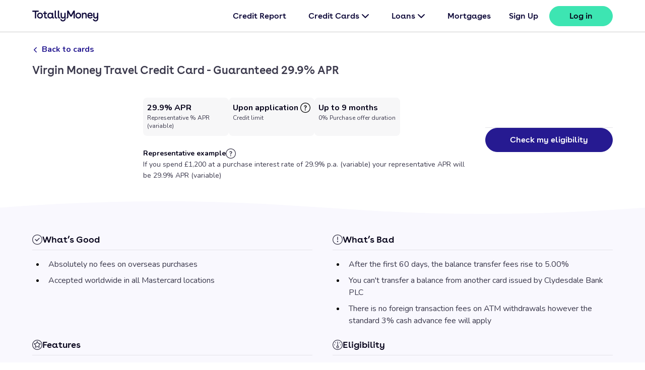

--- FILE ---
content_type: text/html; charset=utf-8
request_url: https://www.totallymoney.com/credit-cards/purchase/card/virgin-money-travel-credit-card---guaranteed-299-apr/
body_size: 24217
content:
<!DOCTYPE html><html lang="en-GB"><head><meta charSet="utf-8"/><meta name="viewport" content="width=device-width"/><meta name="next-head-count" content="2"/><meta name="google-site-verification" content="k386f5rG8MdBVOID5fiU8LqhSRH7zVpO02p_GqIJR58"/><link rel="preconnect" href="https://fonts.gstatic.com" crossorigin="anonymous"/><link rel="preconnect" href="https://d3tbpaf5tfzpa.cloudfront.net"/><link rel="preconnect" href="https://dwm61dzbbkkc8.cloudfront.net"/><link rel="shortcut icon" href="https://ddqol34nhllwe.cloudfront.net/favicon.ico" type="image/x-icon"/><link rel="icon" href="https://ddqol34nhllwe.cloudfront.net/favicon.ico" type="image/x-icon"/><link rel="stylesheet" href="https://d3tbpaf5tfzpa.cloudfront.net/buenos-aires2.css"/><link rel="stylesheet" data-href="https://fonts.googleapis.com/css2?family=Nunito:ital,wght@0,400;0,700;1,400;1,700&amp;display=swap"/><script>window.appConfig = {"CLICK_OUT_URL":"https://www.totallymoney.com/card-application/","ACCOUNT_URL":"https://www.totallymoney.com/myaccount/","BASE_FORM_URL":"https://www.totallymoney.com/","NAME_WHITELABEL":"creditcards","CLICK_SOURCE_WHITELABEL":"361","RELEASE_VERSION":"v1.129.22","ENABLE_SECURE_COOKIE":"1","SESSION_DURATION":"600","LOANS_CLICK_OUT_URL":"https://loans-click-api.totallymoney.com/"}</script><link rel="preload" href="https://d2bltdgfhxagqj.cloudfront.net/_next/static/css/94a5baacdb4b1378.css" as="style"/><link rel="stylesheet" href="https://d2bltdgfhxagqj.cloudfront.net/_next/static/css/94a5baacdb4b1378.css" data-n-g=""/><noscript data-n-css=""></noscript><script defer="" nomodule="" src="https://d2bltdgfhxagqj.cloudfront.net/_next/static/chunks/polyfills-c67a75d1b6f99dc8.js"></script><script src="https://d2bltdgfhxagqj.cloudfront.net/_next/static/chunks/webpack-b7abb6691d87b15f.js" defer=""></script><script src="https://d2bltdgfhxagqj.cloudfront.net/_next/static/chunks/framework-185fb2cf8acd6bb6.js" defer=""></script><script src="https://d2bltdgfhxagqj.cloudfront.net/_next/static/chunks/main-28bca7ff4602d62e.js" defer=""></script><script src="https://d2bltdgfhxagqj.cloudfront.net/_next/static/chunks/pages/_app-0a17e6f7989d1f28.js" defer=""></script><script src="https://d2bltdgfhxagqj.cloudfront.net/_next/static/chunks/1a55f219-66b0e15a38cdb97e.js" defer=""></script><script src="https://d2bltdgfhxagqj.cloudfront.net/_next/static/chunks/675-693ec5999edd6e48.js" defer=""></script><script src="https://d2bltdgfhxagqj.cloudfront.net/_next/static/chunks/126-157bfc2ed51d0f9c.js" defer=""></script><script src="https://d2bltdgfhxagqj.cloudfront.net/_next/static/chunks/109-806d9852b47a991f.js" defer=""></script><script src="https://d2bltdgfhxagqj.cloudfront.net/_next/static/chunks/219-98dc36267198e183.js" defer=""></script><script src="https://d2bltdgfhxagqj.cloudfront.net/_next/static/chunks/555-3179d0f695aeb202.js" defer=""></script><script src="https://d2bltdgfhxagqj.cloudfront.net/_next/static/chunks/416-e12e901656712cfd.js" defer=""></script><script src="https://d2bltdgfhxagqj.cloudfront.net/_next/static/chunks/378-e821e9117cf78224.js" defer=""></script><script src="https://d2bltdgfhxagqj.cloudfront.net/_next/static/chunks/pages/%5Bcategory%5D/card/%5BcardId%5D-cffa34112cba598b.js" defer=""></script><script src="https://d2bltdgfhxagqj.cloudfront.net/_next/static/rxy9F-xywTY9xpirExMFP/_buildManifest.js" defer=""></script><script src="https://d2bltdgfhxagqj.cloudfront.net/_next/static/rxy9F-xywTY9xpirExMFP/_ssgManifest.js" defer=""></script><style data-styled="" data-styled-version="5.3.11">.itINPP{display:-webkit-inline-box;display:-webkit-inline-flex;display:-ms-inline-flexbox;display:inline-flex;position:relative;margin-left:unset;-webkit-align-self:center;-ms-flex-item-align:center;align-self:center;}/*!sc*/
@media screen and (min-width:701px){.itINPP{margin-left:unset;}}/*!sc*/
@media screen and (min-width:1025px){.itINPP{margin-left:4px;}}/*!sc*/
.gkVoL{margin-top:24px;margin-bottom:8px;grid-column:1/13;}/*!sc*/
@media screen and (min-width:701px){.gkVoL{margin-bottom:16px;}}/*!sc*/
.fKxWON{grid-column:1/13;margin-bottom:24px;}/*!sc*/
@media screen and (min-width:701px){.fKxWON{margin-bottom:40px;}}/*!sc*/
.emMgPh{grid-column:1/13;display:grid;grid-gap:24px;padding-bottom:72px;}/*!sc*/
@media screen and (min-width:701px){.emMgPh{grid-gap:40px;}}/*!sc*/
.SfSzl{grid-column:1/13;-webkit-flex-direction:column;-ms-flex-direction:column;flex-direction:column;display:-webkit-box;display:-webkit-flex;display:-ms-flexbox;display:flex;}/*!sc*/
@media screen and (min-width:701px){.SfSzl{grid-column:1/13;-webkit-flex-direction:row;-ms-flex-direction:row;flex-direction:row;}}/*!sc*/
@media screen and (min-width:1025px){.SfSzl{grid-column:1/9;}}/*!sc*/
.iuAXsO{max-width:216px;margin-right:0;margin-bottom:24px;-webkit-align-self:center;-ms-flex-item-align:center;align-self:center;display:-webkit-box;display:-webkit-flex;display:-ms-flexbox;display:flex;}/*!sc*/
@media screen and (min-width:701px){.iuAXsO{max-width:375px;margin-right:40px;margin-bottom:0;-webkit-align-self:flex-start;-ms-flex-item-align:start;align-self:flex-start;}}/*!sc*/
.gdhsPI{-webkit-flex-direction:column;-ms-flex-direction:column;flex-direction:column;-webkit-box-pack:justify;-webkit-justify-content:space-between;-ms-flex-pack:justify;justify-content:space-between;display:-webkit-box;display:-webkit-flex;display:-ms-flexbox;display:flex;}/*!sc*/
.fQrZrQ{grid-column:1/13;-webkit-align-items:flex-end;-webkit-box-align:flex-end;-ms-flex-align:flex-end;align-items:flex-end;-webkit-box-pack:center;-webkit-justify-content:center;-ms-flex-pack:center;justify-content:center;display:-webkit-box;display:-webkit-flex;display:-ms-flexbox;display:flex;}/*!sc*/
@media screen and (min-width:701px){.fQrZrQ{grid-column:1/13;-webkit-align-items:center;-webkit-box-align:center;-ms-flex-align:center;align-items:center;}}/*!sc*/
@media screen and (min-width:1025px){.fQrZrQ{grid-column:9/13;}}/*!sc*/
.kZRxak{grid-column:1/13;padding-bottom:40px;}/*!sc*/
.bfJotJ{display:grid;grid-template-columns:1fr;grid-gap:24px;}/*!sc*/
@media screen and (min-width:701px){.bfJotJ{grid-template-columns:1fr 1fr;grid-gap:40px;}}/*!sc*/
.cRNPkW{margin-bottom:16px;}/*!sc*/
.besWvY{border:0;margin-top:32px;margin-bottom:32px;border-top-width:1px;border-top-style:solid;border-top-color:#d6d8f0;}/*!sc*/
data-styled.g1[id="Box-sc-17noxbl-0"]{content:"itINPP,gkVoL,fKxWON,emMgPh,SfSzl,iuAXsO,gdhsPI,fQrZrQ,kZRxak,bfJotJ,cRNPkW,besWvY,"}/*!sc*/
.gKzLUf{position:relative;box-sizing:border-box;display:-webkit-box;display:-webkit-flex;display:-ms-flexbox;display:flex;-webkit-box-pack:center;-webkit-justify-content:center;-ms-flex-pack:center;justify-content:center;-webkit-align-items:center;-webkit-box-align:center;-ms-flex-align:center;align-items:center;min-height:48px;width:100%;margin:0;padding:0 24px;border-radius:24px;font-family:'Buenos Aires',Arial,sans-serif;font-size:1.6rem;font-weight:bold;color:white;border-width:1px;border-style:solid;text-align:center;line-height:normal;white-space:nowrap;-webkit-transition:color 0.2s ease-in-out,border-color 0.2s ease-in-out,background 0.2s ease-in-out,-webkit-transform 0.1s ease-in-out,box-shadow 0.1s ease-in-out,outline 0.1s ease-in-out,outline-offset 0.1s ease-in-out;-webkit-transition:color 0.2s ease-in-out,border-color 0.2s ease-in-out,background 0.2s ease-in-out,transform 0.1s ease-in-out,box-shadow 0.1s ease-in-out,outline 0.1s ease-in-out,outline-offset 0.1s ease-in-out;transition:color 0.2s ease-in-out,border-color 0.2s ease-in-out,background 0.2s ease-in-out,transform 0.1s ease-in-out,box-shadow 0.1s ease-in-out,outline 0.1s ease-in-out,outline-offset 0.1s ease-in-out;-webkit-user-select:none;-moz-user-select:none;-ms-user-select:none;user-select:none;cursor:pointer;color:#08051c;background-color:#3de5b2;border-color:#3de5b2;}/*!sc*/
.gKzLUf,.gKzLUf:hover{-webkit-text-decoration:none;text-decoration:none;}/*!sc*/
.gKzLUf:active,.gKzLUf:focus{outline-offset:3px;outline:2px solid #6e55e6;-webkit-transition:color 0.2s ease-in-out,border-color 0.2s ease-in-out,outline 0.1s ease-in-out,outline-offset 0.1s ease-in-out;transition:color 0.2s ease-in-out,border-color 0.2s ease-in-out,outline 0.1s ease-in-out,outline-offset 0.1s ease-in-out;z-index:10;}/*!sc*/
.gKzLUf[disabled]{cursor:auto;pointer-events:none;}/*!sc*/
.gKzLUf[disabled]:active{-webkit-transform:none;-ms-transform:none;transform:none;}/*!sc*/
@media only screen and (min-width:701px){.gKzLUf{width:auto;padding:0 48px;}}/*!sc*/
@media (hover:hover){.gKzLUf:hover{color:#08051c;background-color:#cef8ec;border-color:#cef8ec;}}/*!sc*/
.gKzLUf:focus{color:#08051c;background-color:#cef8ec;border-color:#cef8ec;}/*!sc*/
.gKzLUf:active{color:#08051c;background-color:#33c196;border-color:#33c196;-webkit-transform:scale(0.98);-ms-transform:scale(0.98);transform:scale(0.98);}/*!sc*/
.gKzLUf svg path{-webkit-transition:0.2s ease-in-out;transition:0.2s ease-in-out;}/*!sc*/
.gKzLUf:hover svg path,.gKzLUf:focus svg path{fill:#08051c;-webkit-transition:0.2s ease-in-out;transition:0.2s ease-in-out;}/*!sc*/
.gfniqO{position:relative;box-sizing:border-box;display:-webkit-box;display:-webkit-flex;display:-ms-flexbox;display:flex;-webkit-box-pack:center;-webkit-justify-content:center;-ms-flex-pack:center;justify-content:center;-webkit-align-items:center;-webkit-box-align:center;-ms-flex-align:center;align-items:center;min-height:48px;width:100%;margin:0;padding:0 24px;border-radius:24px;font-family:'Buenos Aires',Arial,sans-serif;font-size:1.6rem;font-weight:bold;color:white;border-width:1px;border-style:solid;text-align:center;line-height:normal;white-space:nowrap;-webkit-transition:color 0.2s ease-in-out,border-color 0.2s ease-in-out,background 0.2s ease-in-out,-webkit-transform 0.1s ease-in-out,box-shadow 0.1s ease-in-out,outline 0.1s ease-in-out,outline-offset 0.1s ease-in-out;-webkit-transition:color 0.2s ease-in-out,border-color 0.2s ease-in-out,background 0.2s ease-in-out,transform 0.1s ease-in-out,box-shadow 0.1s ease-in-out,outline 0.1s ease-in-out,outline-offset 0.1s ease-in-out;transition:color 0.2s ease-in-out,border-color 0.2s ease-in-out,background 0.2s ease-in-out,transform 0.1s ease-in-out,box-shadow 0.1s ease-in-out,outline 0.1s ease-in-out,outline-offset 0.1s ease-in-out;-webkit-user-select:none;-moz-user-select:none;-ms-user-select:none;user-select:none;cursor:pointer;color:#261a91;background-color:transparent;border-color:#261a91;}/*!sc*/
.gfniqO,.gfniqO:hover{-webkit-text-decoration:none;text-decoration:none;}/*!sc*/
.gfniqO:active,.gfniqO:focus{outline-offset:3px;outline:2px solid #6e55e6;-webkit-transition:color 0.2s ease-in-out,border-color 0.2s ease-in-out,outline 0.1s ease-in-out,outline-offset 0.1s ease-in-out;transition:color 0.2s ease-in-out,border-color 0.2s ease-in-out,outline 0.1s ease-in-out,outline-offset 0.1s ease-in-out;z-index:10;}/*!sc*/
.gfniqO[disabled]{cursor:auto;pointer-events:none;}/*!sc*/
.gfniqO[disabled]:active{-webkit-transform:none;-ms-transform:none;transform:none;}/*!sc*/
@media only screen and (min-width:701px){.gfniqO{width:auto;padding:0 48px;}}/*!sc*/
@media (hover:hover){.gfniqO:hover{color:#170f57;background-color:#d6d8f0;border-color:#283297;}}/*!sc*/
.gfniqO:focus{color:#170f57;background-color:#d6d8f0;border-color:#283297;}/*!sc*/
.gfniqO:active{color:#170f57;background-color:#d6d8f0;border-color:#283297;-webkit-transform:scale(0.98);-ms-transform:scale(0.98);transform:scale(0.98);}/*!sc*/
@media (hover:hover){.gfniqO:hover{box-shadow:inset 0 0 0 1px #283297;}}/*!sc*/
.gfniqO:focus,.gfniqO:active{box-shadow:inset 0 0 0 1px #283297;}/*!sc*/
.gfniqO svg path{-webkit-transition:0.2s ease-in-out;transition:0.2s ease-in-out;}/*!sc*/
.gfniqO:hover svg path,.gfniqO:focus svg path{fill:#08051c;-webkit-transition:0.2s ease-in-out;transition:0.2s ease-in-out;}/*!sc*/
data-styled.g2[id="LinkButton__StyledLink-sc-11hi4j6-0"]{content:"gKzLUf,gfniqO,"}/*!sc*/
.kiWXdG{color:#261a91;font-family:'Buenos Aires',Arial,sans-serif;font-size:1.6rem;cursor:pointer;-webkit-text-decoration:none;text-decoration:none;outline:none;font-weight:700;}/*!sc*/
.kiWXdG:hover{color:#170f57;-webkit-text-decoration:underline;text-decoration:underline;}/*!sc*/
.kiWXdG:active,.kiWXdG:focus{outline-offset:3px;outline:2px solid #6e55e6;-webkit-transition:color 0.2s ease-in-out,border-color 0.2s ease-in-out,outline 0.1s ease-in-out,outline-offset 0.1s ease-in-out;transition:color 0.2s ease-in-out,border-color 0.2s ease-in-out,outline 0.1s ease-in-out,outline-offset 0.1s ease-in-out;z-index:10;border-radius:1px;}/*!sc*/
data-styled.g3[id="Anchor__StyledA-sc-rmtthv-0"]{content:"kiWXdG,"}/*!sc*/
.kPLpXK{margin:0;padding:0;font-family:'Buenos Aires',Arial,sans-serif;font-size:3.2rem;font-weight:600;font-style:normal;font-stretch:normal;line-height:1.25;-webkit-letter-spacing:normal;-moz-letter-spacing:normal;-ms-letter-spacing:normal;letter-spacing:normal;color:#08051c;font-size:1.6rem;line-height:1.25;}/*!sc*/
data-styled.g11[id="styled-components__StyledH20-sc-1sz9c1e-7"]{content:"kPLpXK,"}/*!sc*/
.gWkSDl{display:grid;width:100%;box-sizing:border-box;padding:0 24px;grid-template-columns:repeat(12,1fr);grid-column-gap:8px;max-width:1328px;}/*!sc*/
@media only screen and (min-width:701px){.gWkSDl{padding:0 64px;grid-column-gap:16px;}}/*!sc*/
@media only screen and (min-width:1025px){.gWkSDl{padding:0 64px;grid-column-gap:24px;margin:0 auto;}}/*!sc*/
data-styled.g14[id="Grid__StyledDiv-sc-mopbyw-0"]{content:"gWkSDl,"}/*!sc*/
.jAaRHR{display:block;margin:0;padding:0;font-family:'Nunito',Arial,sans-serif;font-weight:normal;font-style:normal;font-stretch:normal;-webkit-letter-spacing:normal;-moz-letter-spacing:normal;-ms-letter-spacing:normal;letter-spacing:normal;color:#3a384b;font-size:1.6rem;line-height:1.5;}/*!sc*/
.jAaRHR > strong{font-weight:bold;}/*!sc*/
.jAaRHR > a{font-size:inherit;font-weight:600;-webkit-text-decoration:underline;text-decoration:underline;color:#261a91;}/*!sc*/
.jAaRHR > a:active,.jAaRHR > a:focus{outline-offset:3px;outline:2px solid #6e55e6;-webkit-transition:color 0.2s ease-in-out,border-color 0.2s ease-in-out,outline 0.1s ease-in-out,outline-offset 0.1s ease-in-out;transition:color 0.2s ease-in-out,border-color 0.2s ease-in-out,outline 0.1s ease-in-out,outline-offset 0.1s ease-in-out;z-index:10;border-radius:1px;}/*!sc*/
.jAaRHR > a:hover{color:#170f57;}/*!sc*/
.csevuF{display:block;margin:0;padding:0;font-family:'Nunito',Arial,sans-serif;font-weight:normal;font-style:normal;font-stretch:normal;-webkit-letter-spacing:normal;-moz-letter-spacing:normal;-ms-letter-spacing:normal;letter-spacing:normal;color:#08051c;font-size:1.6rem;line-height:1.5;}/*!sc*/
.csevuF > strong{font-weight:bold;}/*!sc*/
.csevuF > a{font-size:inherit;font-weight:600;-webkit-text-decoration:underline;text-decoration:underline;color:#261a91;}/*!sc*/
.csevuF > a:active,.csevuF > a:focus{outline-offset:3px;outline:2px solid #6e55e6;-webkit-transition:color 0.2s ease-in-out,border-color 0.2s ease-in-out,outline 0.1s ease-in-out,outline-offset 0.1s ease-in-out;transition:color 0.2s ease-in-out,border-color 0.2s ease-in-out,outline 0.1s ease-in-out,outline-offset 0.1s ease-in-out;z-index:10;border-radius:1px;}/*!sc*/
.csevuF > a:hover{color:#170f57;}/*!sc*/
data-styled.g28[id="styled-components__TextComponent-sc-1jewl6s-0"]{content:"jAaRHR,csevuF,"}/*!sc*/
.heOCAS{font-size:inherit;font-weight:600;-webkit-text-decoration:underline;text-decoration:underline;color:#261a91;}/*!sc*/
.heOCAS:active,.heOCAS:focus{outline-offset:3px;outline:2px solid #6e55e6;-webkit-transition:color 0.2s ease-in-out,border-color 0.2s ease-in-out,outline 0.1s ease-in-out,outline-offset 0.1s ease-in-out;transition:color 0.2s ease-in-out,border-color 0.2s ease-in-out,outline 0.1s ease-in-out,outline-offset 0.1s ease-in-out;z-index:10;border-radius:1px;}/*!sc*/
.heOCAS:hover{color:#170f57;}/*!sc*/
data-styled.g29[id="LinkInline-sc-hedhe7-0"]{content:"heOCAS,"}/*!sc*/
.dneNIE{position:relative;box-sizing:border-box;display:-webkit-box;display:-webkit-flex;display:-ms-flexbox;display:flex;-webkit-box-pack:center;-webkit-justify-content:center;-ms-flex-pack:center;justify-content:center;-webkit-align-items:center;-webkit-box-align:center;-ms-flex-align:center;align-items:center;min-height:48px;width:100%;margin:0;padding:0 24px;border-radius:24px;font-family:'Buenos Aires',Arial,sans-serif;font-size:1.6rem;font-weight:bold;color:white;border-width:1px;border-style:solid;text-align:center;line-height:normal;white-space:nowrap;-webkit-transition:color 0.2s ease-in-out,border-color 0.2s ease-in-out,background 0.2s ease-in-out,-webkit-transform 0.1s ease-in-out,box-shadow 0.1s ease-in-out,outline 0.1s ease-in-out,outline-offset 0.1s ease-in-out;-webkit-transition:color 0.2s ease-in-out,border-color 0.2s ease-in-out,background 0.2s ease-in-out,transform 0.1s ease-in-out,box-shadow 0.1s ease-in-out,outline 0.1s ease-in-out,outline-offset 0.1s ease-in-out;transition:color 0.2s ease-in-out,border-color 0.2s ease-in-out,background 0.2s ease-in-out,transform 0.1s ease-in-out,box-shadow 0.1s ease-in-out,outline 0.1s ease-in-out,outline-offset 0.1s ease-in-out;-webkit-user-select:none;-moz-user-select:none;-ms-user-select:none;user-select:none;cursor:pointer;color:#261a91;background-color:transparent;border:none;width:-webkit-max-content;width:-moz-max-content;width:max-content;}/*!sc*/
.dneNIE,.dneNIE:hover{-webkit-text-decoration:none;text-decoration:none;}/*!sc*/
.dneNIE:active,.dneNIE:focus{outline-offset:3px;outline:2px solid #6e55e6;-webkit-transition:color 0.2s ease-in-out,border-color 0.2s ease-in-out,outline 0.1s ease-in-out,outline-offset 0.1s ease-in-out;transition:color 0.2s ease-in-out,border-color 0.2s ease-in-out,outline 0.1s ease-in-out,outline-offset 0.1s ease-in-out;z-index:10;}/*!sc*/
.dneNIE[disabled]{cursor:auto;pointer-events:none;}/*!sc*/
.dneNIE[disabled]:active{-webkit-transform:none;-ms-transform:none;transform:none;}/*!sc*/
@media only screen and (min-width:701px){.dneNIE{width:auto;padding:0 48px;}}/*!sc*/
.dneNIE:hover,.dneNIE:focus,.dneNIE:active{-webkit-text-decoration:underline;text-decoration:underline;outline:none;}/*!sc*/
data-styled.g31[id="Button__StyledButton-sc-9sjskx-0"]{content:"dneNIE,"}/*!sc*/
.cWIzjI{white-space:nowrap;cursor:pointer;font-family:'Buenos Aires',Arial,sans-serif;color:#0f0a3a;width:100%;-webkit-text-decoration:none;text-decoration:none;padding:12px 16px;display:-webkit-box;display:-webkit-flex;display:-ms-flexbox;display:flex;-webkit-box-pack:justify;-webkit-justify-content:space-between;-ms-flex-pack:justify;justify-content:space-between;}/*!sc*/
@media only screen and (min-width:701px){.cWIzjI{padding:12px 64px;}}/*!sc*/
@media only screen and (min-width:1025px){.cWIzjI{padding:16px 0;}}/*!sc*/
.cWIzjI:focus:active,.cWIzjI:focus:focus{outline-offset:3px;outline:2px solid #6e55e6;-webkit-transition:color 0.2s ease-in-out,border-color 0.2s ease-in-out,outline 0.1s ease-in-out,outline-offset 0.1s ease-in-out;transition:color 0.2s ease-in-out,border-color 0.2s ease-in-out,outline 0.1s ease-in-out,outline-offset 0.1s ease-in-out;z-index:10;}/*!sc*/
.cWIzjI:hover{color:#261a91;}/*!sc*/
@media only screen and (min-width:1025px){.cWIzjI.small_font{font-size:14px;}}/*!sc*/
.gvrXVn{white-space:nowrap;cursor:pointer;font-family:'Buenos Aires',Arial,sans-serif;margin-right:auto;color:#0f0a3a;width:100%;-webkit-text-decoration:none;text-decoration:none;padding:12px 16px;display:-webkit-box;display:-webkit-flex;display:-ms-flexbox;display:flex;-webkit-box-pack:justify;-webkit-justify-content:space-between;-ms-flex-pack:justify;justify-content:space-between;}/*!sc*/
@media only screen and (min-width:701px){.gvrXVn{padding:12px 64px;}}/*!sc*/
@media only screen and (min-width:1025px){.gvrXVn{padding:16px 0;}}/*!sc*/
.gvrXVn:focus:active,.gvrXVn:focus:focus{outline-offset:3px;outline:2px solid #6e55e6;-webkit-transition:color 0.2s ease-in-out,border-color 0.2s ease-in-out,outline 0.1s ease-in-out,outline-offset 0.1s ease-in-out;transition:color 0.2s ease-in-out,border-color 0.2s ease-in-out,outline 0.1s ease-in-out,outline-offset 0.1s ease-in-out;z-index:10;}/*!sc*/
.gvrXVn:hover{color:#261a91;}/*!sc*/
@media only screen and (min-width:1025px){.gvrXVn.small_font{font-size:14px;}}/*!sc*/
data-styled.g32[id="styled-components__HeaderLinkAnchor-sc-16dqgk9-0"]{content:"cWIzjI,gvrXVn,"}/*!sc*/
@media only screen and (min-width:1025px){.kooApy.my-account-chevron{display:none;}}/*!sc*/
data-styled.g36[id="styled-components__StyledChevronWrapper-sc-16dqgk9-4"]{content:"kooApy,"}/*!sc*/
.fHaMgv{position:relative;display:none;margin:0 22px;-webkit-transition:all 200ms;transition:all 200ms;}/*!sc*/
.fHaMgv > div{visibility:hidden;opacity:0;-webkit-transition:all 250ms ease;transition:all 250ms ease;}/*!sc*/
.fHaMgv:hover > div,.fHaMgv .tm-nav__menu--dropdown-active{visibility:visible;opacity:1;}/*!sc*/
.fHaMgv:hover svg,.fHaMgv > div:hover svg{-webkit-transform:rotate(180deg);-ms-transform:rotate(180deg);transform:rotate(180deg);}/*!sc*/
@media only screen and (min-width:1025px){.fHaMgv{display:inline;}}/*!sc*/
data-styled.g37[id="styled-components__NavMenuItemWrapper-sc-hmgd2l-0"]{content:"fHaMgv,"}/*!sc*/
.cCtlVf{width:100%;position:absolute;z-index:4000;display:-webkit-box;display:-webkit-flex;display:-ms-flexbox;display:flex;left:0;top:-999px;background-color:#fff;-webkit-transition:all 500ms ease-in-out;transition:all 500ms ease-in-out;padding-top:16px;padding-bottom:16px;color:#39374a!important;}/*!sc*/
@media only screen and (min-width:701px){.cCtlVf{top:-999px;}}/*!sc*/
@media only screen and (min-width:1025px){.cCtlVf{display:none;}}/*!sc*/
data-styled.g38[id="styled-components__MobileNavWrapper-sc-ymmiat-0"]{content:"cCtlVf,"}/*!sc*/
.ddNAUk{list-style:none;margin:0;padding:0;display:-webkit-box;display:-webkit-flex;display:-ms-flexbox;display:flex;-webkit-flex-direction:column;-ms-flex-direction:column;flex-direction:column;-webkit-align-items:flex-start;-webkit-box-align:flex-start;-ms-flex-align:flex-start;align-items:flex-start;font-family:'Buenos Aires',Arial,sans-serif;min-height:100%;width:100%;}/*!sc*/
data-styled.g39[id="styled-components__MobileNavMenu-sc-ymmiat-1"]{content:"ddNAUk,"}/*!sc*/
.fbLNib{width:100%;margin-top:32px;padding:0 24px;}/*!sc*/
@media only screen and (min-width:701px){.fbLNib{padding:0 64px;}}/*!sc*/
data-styled.g40[id="styled-components__SignUpMobileButtonWrapper-sc-ymmiat-2"]{content:"fbLNib,"}/*!sc*/
.klvybk{border:0;border-top:1px solid rgba(204,203,212,0.4);margin-bottom:32px;margin-top:0;}/*!sc*/
data-styled.g42[id="styled-components__Hr-sc-ymmiat-4"]{content:"klvybk,"}/*!sc*/
@media only screen and (min-width:701px){.krDvvk{width:270px;}}/*!sc*/
data-styled.g44[id="styled-components__StyledLinkButton-sc-ymmiat-6"]{content:"krDvvk,"}/*!sc*/
.fgxGwI{height:100%;width:auto;-webkit-flex:2;-ms-flex:2;flex:2;position:relative;display:-webkit-box;display:-webkit-flex;display:-ms-flexbox;display:flex;-webkit-box-pack:justify;-webkit-justify-content:space-between;-ms-flex-pack:justify;justify-content:space-between;font-size:16px;opacity:0;-webkit-transition:all 200ms ease;transition:all 200ms ease;}/*!sc*/
.fgxGwI.show{opacity:1;}/*!sc*/
data-styled.g45[id="styled-components__HeaderNav-sc-sijwl7-0"]{content:"fgxGwI,"}/*!sc*/
.glvorw{list-style:none;margin:0;padding:0;display:-webkit-box;display:-webkit-flex;display:-ms-flexbox;display:flex;-webkit-align-items:center;-webkit-box-align:center;-ms-flex-align:center;align-items:center;-webkit-box-pack:end;-webkit-justify-content:flex-end;-ms-flex-pack:end;justify-content:flex-end;-webkit-flex:1 1 0;-ms-flex:1 1 0;flex:1 1 0;height:100%;}/*!sc*/
.glvorw.header__nav_loggedIn{margin-right:20px;}/*!sc*/
data-styled.g46[id="styled-components__HeaderNavMenu-sc-sijwl7-1"]{content:"glvorw,"}/*!sc*/
.byseKY{display:-webkit-box;display:-webkit-flex;display:-ms-flexbox;display:flex;}/*!sc*/
data-styled.g47[id="styled-components__LogInNavMenuItem-sc-sijwl7-2"]{content:"byseKY,"}/*!sc*/
.dtJyzY{min-height:unset;height:35px;width:82px;}/*!sc*/
@media only screen and (min-width:701px){.dtJyzY{height:40px;width:126px;}}/*!sc*/
.dtJyzY:active,.dtJyzY:focus{display:-webkit-box !important;display:-webkit-flex !important;display:-ms-flexbox !important;display:flex !important;border-radius:24px !important;-webkit-align-items:center;-webkit-box-align:center;-ms-flex-align:center;align-items:center;outline-offset:3px;outline:2px solid #6e55e6;-webkit-transition:color 0.2s ease-in-out,border-color 0.2s ease-in-out,outline 0.1s ease-in-out,outline-offset 0.1s ease-in-out;transition:color 0.2s ease-in-out,border-color 0.2s ease-in-out,outline 0.1s ease-in-out,outline-offset 0.1s ease-in-out;z-index:10;}/*!sc*/
data-styled.g48[id="styled-components__StyledLinkButton-sc-sijwl7-3"]{content:"dtJyzY,"}/*!sc*/
.gTxYqi{position:absolute;-webkit-flex-direction:column;-ms-flex-direction:column;flex-direction:column;left:-24px;top:40px;border-radius:3px;box-shadow:0 0 5px 0 rgba(0,0,0,0.15);z-index:9999;width:250px;background-color:white;-webkit-align-items:flex-start;-webkit-box-align:flex-start;-ms-flex-align:flex-start;align-items:flex-start;padding:0 24px;}/*!sc*/
.gTxYqi.global-nav__dropdown--myaccount{width:170px;text-align:right;}/*!sc*/
@media only screen and (min-width:701px){.gTxYqi{height:auto;padding:24px;}}/*!sc*/
data-styled.g49[id="styled-components__HeaderNavMenuSub-sc-17cmxms-0"]{content:"gTxYqi,"}/*!sc*/
.tnvqL{display:block;cursor:pointer;font-family:'Buenos Aires',Arial,sans-serif;-webkit-text-decoration:none;text-decoration:none;color:#0f0a3a;line-height:20px;padding-left:32px;-webkit-transition:all 300ms;transition:all 300ms;}/*!sc*/
@media only screen and (min-width:701px){.tnvqL{padding-top:4px;padding-bottom:4px;padding-left:48px;}}/*!sc*/
@media only screen and (min-width:1025px){.tnvqL{color:#0f0a3a;padding-left:0;padding-top:0;padding-bottom:0;}}/*!sc*/
.tnvqL:hover{color:#261a91;}/*!sc*/
data-styled.g50[id="styled-components__RenderLinkAnchor-sc-17cmxms-1"]{content:"tnvqL,"}/*!sc*/
.hFTqUQ{left:0;z-index:9999;height:auto;-webkit-align-items:flex-start;-webkit-box-align:flex-start;-ms-flex-align:flex-start;align-items:flex-start;}/*!sc*/
.hFTqUQ > a{width:100%;}/*!sc*/
@media only screen and (min-width:701px){.hFTqUQ{padding:8px 64px;}}/*!sc*/
data-styled.g51[id="styled-components__MobileNavMenuSub-sc-17cmxms-2"]{content:"hFTqUQ,"}/*!sc*/
.jXmDqn{padding-top:8px;padding-bottom:8px;width:100%;}/*!sc*/
@media only screen and (min-width:1025px){.jXmDqn{margin:4px 0;}}/*!sc*/
.jXmDqn a:focus:active,.jXmDqn a:focus:focus{outline-offset:3px;outline:2px solid #6e55e6;-webkit-transition:color 0.2s ease-in-out,border-color 0.2s ease-in-out,outline 0.1s ease-in-out,outline-offset 0.1s ease-in-out;transition:color 0.2s ease-in-out,border-color 0.2s ease-in-out,outline 0.1s ease-in-out,outline-offset 0.1s ease-in-out;z-index:10;}/*!sc*/
data-styled.g52[id="styled-components__SubLinksItem-sc-17cmxms-3"]{content:"jXmDqn,"}/*!sc*/
.vixkp{margin-right:16px;cursor:pointer;display:-webkit-box;display:-webkit-flex;display:-ms-flexbox;display:flex;-webkit-align-items:center;-webkit-box-align:center;-ms-flex-align:center;align-items:center;-webkit-box-pack:center;-webkit-justify-content:center;-ms-flex-pack:center;justify-content:center;background:none;border:none;padding:0;}/*!sc*/
.vixkp img{width:100%;}/*!sc*/
@media only screen and (min-width:1025px){.vixkp{display:none;}}/*!sc*/
data-styled.g53[id="styled-components__MenuWrapper-sc-1k0ml5i-0"]{content:"vixkp,"}/*!sc*/
.hRRXcC{position:relative;width:100%;font-family:'Buenos Aires',Arial,sans-serif;font-size:22px;padding:0;-webkit-transition:all 400ms;transition:all 400ms;background-color:inherit;}/*!sc*/
.hRRXcC > ul{height:0;-webkit-transition:all 250ms ease;transition:all 250ms ease;}/*!sc*/
.hRRXcC svg{-webkit-transition:all 100ms;transition:all 100ms;}/*!sc*/
.hRRXcC > a{-webkit-transition:all 150ms;transition:all 150ms;color:#0f0a3a;}/*!sc*/
data-styled.g54[id="styled-components__MobileMenuItemWrapper-sc-1c5vlbp-0"]{content:"hRRXcC,"}/*!sc*/
.itvqBB{display:block;height:auto;max-height:0px;-webkit-transition:all 300ms;transition:all 300ms;overflow:hidden;}/*!sc*/
.itvqBB ul{padding-bottom:12px;}/*!sc*/
.itvqBB li{padding:0;font-size:16px;}/*!sc*/
.itvqBB li a{padding:12px 0 12px 32px;}/*!sc*/
data-styled.g55[id="styled-components__MobileDropDownContainer-sc-1c5vlbp-1"]{content:"itvqBB,"}/*!sc*/
.kGgnNB{display:-webkit-box;display:-webkit-flex;display:-ms-flexbox;display:flex;-webkit-align-items:center;-webkit-box-align:center;-ms-flex-align:center;align-items:center;background-color:#3de5b2;border-radius:6px;font-family:'Buenos Aires',Arial,sans-serif;padding:8px 16px;-webkit-text-decoration:none;text-decoration:none;color:#08051c;z-index:9999;position:fixed;top:0;left:0;height:50px;-webkit-transform:translateY(-80px);-ms-transform:translateY(-80px);transform:translateY(-80px);}/*!sc*/
.kGgnNB:focus{-webkit-transform:translateY(60px);-ms-transform:translateY(60px);transform:translateY(60px);outline:1px solid rgba(255,255,255,0);box-shadow:0 0 5px 0 #3de5b2;}/*!sc*/
.kGgnNB:hover{-webkit-text-decoration:underline;text-decoration:underline;}/*!sc*/
data-styled.g58[id="styled-components__SkipToContent-sc-1teicbc-0"]{content:"kGgnNB,"}/*!sc*/
.enbkSd{width:100%;margin:0 auto;margin-bottom:-1px;background-color:#fff;border-bottom:0.3pt solid rgba(0,0,0,0.2);box-sizing:border-box;height:50px;position:relative;z-index:6000;padding:0 24px;-webkit-font-smoothing:antialiased;-webkit-transition:all 150ms;transition:all 150ms;padding:0 16px;}/*!sc*/
.enbkSd *{box-sizing:border-box;}/*!sc*/
@media only screen and (min-width:701px){.enbkSd{height:64px;padding:0 64px;}}/*!sc*/
@media only screen and (min-width:1025px){.enbkSd{position:relative;}}/*!sc*/
.enbkSd a:focus{display:block;outline-offset:3px;outline:2px solid #6e55e6;-webkit-transition:color 0.2s ease-in-out,border-color 0.2s ease-in-out,outline 0.1s ease-in-out,outline-offset 0.1s ease-in-out;transition:color 0.2s ease-in-out,border-color 0.2s ease-in-out,outline 0.1s ease-in-out,outline-offset 0.1s ease-in-out;z-index:10;border-radius:4px;}/*!sc*/
data-styled.g59[id="styled-components__DesktopNavigationWrapper-sc-1b0nama-0"]{content:"enbkSd,"}/*!sc*/
.gzZfec{font-family:'Buenos Aires',Arial,sans-serif;width:100%;max-width:1200px;margin:0 auto;height:100%;display:-webkit-box;display:-webkit-flex;display:-ms-flexbox;display:flex;-webkit-align-items:center;-webkit-box-align:center;-ms-flex-align:center;align-items:center;}/*!sc*/
data-styled.g60[id="styled-components__DesktopNavigation-sc-1b0nama-1"]{content:"gzZfec,"}/*!sc*/
.dEjvXO{position:absolute;width:1px;height:1px;margin:0;overflow:hidden;-webkit-clip:rect(1px,1px,1px,1px);clip:rect(1px,1px,1px,1px);}/*!sc*/
.dEjvXO:focus{z-index:90;width:auto;height:auto;-webkit-clip:auto;clip:auto;}/*!sc*/
data-styled.g61[id="styled-components__StartOfContent-sc-1b0nama-2"]{content:"dEjvXO,"}/*!sc*/
.gcZEjg{margin-top:6px;width:120px;}/*!sc*/
@media only screen and (min-width:701px){.gcZEjg{margin-top:8px;width:132px;}}/*!sc*/
data-styled.g62[id="styled-components__HeaderLogo-sc-1ud0arb-0"]{content:"gcZEjg,"}/*!sc*/
.jYWRuS{padding:32px 24px;background:#f9f8fe;}/*!sc*/
@media only screen and (min-width:701px){.jYWRuS{padding:64px 32px;}}/*!sc*/
@media only screen and (min-width:1025px){.jYWRuS{padding:64px 128px;}}/*!sc*/
data-styled.g63[id="styled-components__FooterContainer-sc-b67en3-0"]{content:"jYWRuS,"}/*!sc*/
.ifPtSy{font-size:14px;padding:0;min-height:0;whitespace:normal;text-align:left;}/*!sc*/
.ifPtSy:focus{-webkit-text-decoration:none;text-decoration:none;}/*!sc*/
.ifPtSy:hover{-webkit-text-decoration:underline;text-decoration:underline;}/*!sc*/
.ifPtSy:active,.ifPtSy:focus{border-radius:4px;outline-offset:3px;outline:2px solid #6e55e6;-webkit-transition:color 0.2s ease-in-out,border-color 0.2s ease-in-out,outline 0.1s ease-in-out,outline-offset 0.1s ease-in-out;transition:color 0.2s ease-in-out,border-color 0.2s ease-in-out,outline 0.1s ease-in-out,outline-offset 0.1s ease-in-out;z-index:10;}/*!sc*/
data-styled.g64[id="styled-components__StyledFooterButton-sc-b67en3-1"]{content:"ifPtSy,"}/*!sc*/
.fbUtWg{display:grid;grid-template-columns:repeat(1,auto);grid-column-gap:16px;grid-row-gap:32px;}/*!sc*/
@media only screen and (min-width:701px){.fbUtWg{grid-template-columns:repeat(2,auto);}}/*!sc*/
data-styled.g65[id="LoggedOutFooter__GridContainer-sc-1lq6ztd-0"]{content:"fbUtWg,"}/*!sc*/
.jdMqtj{display:grid;grid-template-columns:repeat(2,auto);grid-column-gap:24px;grid-row-gap:24px;}/*!sc*/
@media only screen and (min-width:701px){.jdMqtj{grid-template-columns:repeat(4,auto);}}/*!sc*/
data-styled.g66[id="LoggedOutFooter__FooterLinksGrid-sc-1lq6ztd-1"]{content:"jdMqtj,"}/*!sc*/
html{font-size:62.5%;}/*!sc*/
body{font-size:1.6rem;-webkit-font-smoothing:antialiased;}/*!sc*/
a,article,aside,audio,caption,dd,div,dl,dt,em,fieldset,footer,form,h1,h2,h3,h4,h5,h6,header,i,iframe,img,ins,label,li,mark,nav,ol,p,section,small,span,strong,sub,sup,table,tbody,td,tfoot,th,thead,time,tr,ul,video{margin:0;padding:0;border:0;font-size:100%;font:inherit;vertical-align:baseline;}/*!sc*/
html{box-sizing:border-box;margin:0;padding:0;height:100%;font-size:62.5%;-webkit-text-size-adjust:100%;}/*!sc*/
body{margin:0;padding:0;height:100%;font-size:1.6rem;-webkit-text-size-adjust:100%;-webkit-font-smoothing:antialiased;}/*!sc*/
@media only screen and (min-width:1921px){body{max-width:1920px;margin:auto;}}/*!sc*/
*,:after,:before{box-sizing:inherit;}/*!sc*/
ol,ul{list-style:none;}/*!sc*/
table{border-collapse:collapse;border-spacing:0;}/*!sc*/
main{display:block;}/*!sc*/
data-styled.g72[id="sc-global-brYQnS1"]{content:"sc-global-brYQnS1,"}/*!sc*/
.hzrqLN{border-radius:8px;width:125px;height:19px;}/*!sc*/
data-styled.g152[id="sc-8889fd62-0"]{content:"hzrqLN,"}/*!sc*/
.diGeDv{border-radius:8px;width:250px;height:28px;}/*!sc*/
@media only screen and (min-width:701px){.diGeDv{width:375px;}}/*!sc*/
data-styled.g153[id="sc-8889fd62-1"]{content:"diGeDv,"}/*!sc*/
.gITpst{border-radius:8px;width:216px;height:137px;}/*!sc*/
@media only screen and (min-width:701px){.gITpst{width:245px;height:156px;}}/*!sc*/
data-styled.g154[id="sc-8889fd62-2"]{content:"gITpst,"}/*!sc*/
.iTEcBB > span{display:grid;grid-template-columns:1fr;grid-gap:16px;margin-top:8px;}/*!sc*/
data-styled.g155[id="sc-8889fd62-3"]{content:"iTEcBB,"}/*!sc*/
.jUGDEN{display:inline-block;border-radius:8px;width:100%;}/*!sc*/
@media only screen and (min-width:701px){.jUGDEN{width:350px;height:18px;}}/*!sc*/
data-styled.g156[id="sc-8889fd62-4"]{content:"jUGDEN,"}/*!sc*/
.jmCnXm{margin-bottom:8px;height:48px;border-radius:24px;width:252px;}/*!sc*/
data-styled.g157[id="sc-8889fd62-5"]{content:"jmCnXm,"}/*!sc*/
</style><link rel="stylesheet" href="https://fonts.googleapis.com/css2?family=Nunito:ital,wght@0,400;0,700;1,400;1,700&display=swap"/></head><body><div id="__next"><main><a class="styled-components__SkipToContent-sc-1teicbc-0 kGgnNB tm--skip-to-content" href="#start-of-content">Skip to main content</a><div data-testid="global-navigation-desktop" class="styled-components__DesktopNavigationWrapper-sc-1b0nama-0 enbkSd"><header class="styled-components__DesktopNavigation-sc-1b0nama-1 gzZfec global-nav tm-nav"><button data-testid="btn-closed" aria-label="Main menu mobile button" type="button" id="menubutton" aria-haspopup="true" aria-controls="menu2" class="styled-components__MenuWrapper-sc-1k0ml5i-0 vixkp"><svg xmlns="http://www.w3.org/2000/svg" width="25" height="25" viewBox="0 0 16 16"><path fill="#0f0a3a" fill-rule="evenodd" d="M1 1h14a1 1 0 0 1 0 2H1a1 1 0 1 1 0-2zm0 6h14a1 1 0 0 1 0 2H1a1 1 0 1 1 0-2zm0 6h14a1 1 0 0 1 0 2H1a1 1 0 0 1 0-2z"></path></svg></button><a href="/" aria-label="link to homepage" class="styled-components__HeaderLogo-sc-1ud0arb-0 gcZEjg"><svg xmlns="http://www.w3.org/2000/svg" fill="none" viewBox="0 0 240 44" role="img"><title id="totallyMoneyLogoTitle">TotallyMoney Logo</title><path fill="#0f0a3a" fill-rule="evenodd" d="M14.045 27.312H9.558V4.28H.614V.213H22.99v4.063h-8.94v23.031l-.005.005zm50.878-3.482c-2.929 0-5.779-2.091-5.779-6.35 0-4.335 2.929-6.347 5.82-6.347 2.967 0 5.934 2.05 5.934 6.31 0 4.258-3.006 6.387-5.975 6.387zm13.105-.384a3.08 3.08 0 01-1.35.383c-.742 0-1.443-.425-1.443-1.78V7.804h-4.259v2.4C69.61 8.036 66.994 7.3 64.728 7.3c-4.88 0-9.88 3.368-9.88 10.259 0 6.621 4.647 10.181 9.41 10.181 2.617 0 5.508-1.084 7.188-3.406.546 2.322 2.576 3.368 4.49 3.368 1.177.016 2.32-.4 3.207-1.168a9.746 9.746 0 01-1.115-3.087zm11.486.192h-.002.002zm-.002 0a9.326 9.326 0 001.295 3.261 8.922 8.922 0 01-3.708.842c-3.203 0-6.132-1.861-6.132-6.505V.216h4.335v20.788c0 2.206 1.094 2.981 2.498 2.981a4.68 4.68 0 001.712-.346zm76.761.076c-3.515 0-6.015-2.632-6.015-6.232s2.5-6.231 6.015-6.231c3.553 0 6.053 2.631 6.053 6.231s-2.5 6.232-6.053 6.232zm0-16.413c-5.976 0-10.271 4.413-10.271 10.219 0 5.806 4.295 10.219 10.271 10.219 6.013 0 10.31-4.413 10.31-10.219 0-5.806-4.297-10.219-10.31-10.219zm12.629.503h4.256v2.788c1.444-2.325 3.866-3.29 6.249-3.29 3.632 0 7.106 2.4 7.106 7.277v12.735h-4.333v-11.23c0-3.288-1.758-4.682-3.984-4.682-2.695 0-4.959 2.05-4.959 5.806v10.104h-4.335V7.804zm24.499 8.09c.353-3.174 2.733-4.761 5.272-4.761 2.499 0 4.763 1.547 4.842 4.762h-10.114zm14.449 1.123c0-6.581-4.178-9.716-8.982-9.716-5.114 0-10.036 3.482-10.036 10.141 0 6.697 5.115 10.297 10.231 10.297 3.28 0 6.287-1.354 8.475-4.105l-2.772-2.67c-1.368 1.897-3.398 2.75-5.546 2.75-2.54 0-5.037-1.2-5.702-4.26h14.177a14.73 14.73 0 00.155-2.437zM148.685.217l-8.903 15.328L130.917.217h-5v20.867c-.027 2.087-1.092 2.86-2.474 2.897v3.733a7.567 7.567 0 003.173-.4c2.166-.78 3.793-2.68 3.793-6.078V8.54l7.34 12.695h4.102l7.342-12.695v18.773h4.49V.217h-4.998zM100.379 23.82c-.39.105-.777.164-1.144.164-1.404 0-2.498-.774-2.498-2.98V.216h-4.335v21.019c0 4.644 2.929 6.505 6.132 6.505 1.23 0 2.495-.288 3.661-.821a11.251 11.251 0 01-1.816-3.099zm-47.513-.472c-.792.373-1.612.636-2.4.636-1.52 0-2.772-.814-2.772-2.98v-9.253h5.507V7.803h-5.507V2.81H43.4v4.994h-4.257v3.947H43.4v9.485c0 4.49 3.122 6.503 6.482 6.503 1.6 0 3.368-.489 4.815-1.341l-.007-.01a12.477 12.477 0 01-1.824-3.039zm175.44 14.546c4.921 0 9.804-3.253 9.804-9.6h-.002V7.805h-4.333V17.8c0 3.794-2.421 5.806-5.117 5.806-2.421 0-4.179-1.625-4.179-4.606V7.804h-4.335V19.66c0 5.573 4.101 8.09 7.811 8.09 2.812 0 4.764-1.547 5.898-3.484v4.03c0 3.756-2.54 5.65-5.352 5.65-2.693 0-5.193-1.74-5.819-4.76l-4.099 1.394c1.17 4.994 5.545 7.316 9.723 7.316zM17.658 17.522c0-5.81 4.297-10.223 10.271-10.223 6.017 0 10.31 4.413 10.31 10.223 0 5.806-4.295 10.22-10.31 10.22-5.974 0-10.27-4.414-10.27-10.22zm4.258-.042c0 3.6 2.498 6.232 6.013 6.232 3.554 0 6.053-2.632 6.053-6.232s-2.5-6.232-6.053-6.232c-3.515 0-6.012 2.632-6.012 6.232zm98.526 10.815c0 6.347-4.881 9.6-9.802 9.6-4.178 0-8.551-2.324-9.723-7.318l4.099-1.392c.626 3.02 3.126 4.758 5.819 4.758 2.812 0 5.353-1.895 5.353-5.648v-4.032c-1.135 1.937-3.089 3.484-5.898 3.484-3.711 0-7.812-2.515-7.812-8.09V7.804h4.335v11.192c0 2.98 1.758 4.608 4.18 4.608 2.693 0 5.116-2.012 5.116-5.806V7.802h4.333v20.493z" clip-rule="evenodd"></path></svg></a><nav class="styled-components__HeaderNav-sc-sijwl7-0 fgxGwI tm--header__nav" data-testid="tm--header__nav" aria-label="Totallymoney Navigation bar"><ul role="menu" class="styled-components__HeaderNavMenu-sc-sijwl7-1 glvorw header__nav_loggedOut"><li role="menuitem" class="styled-components__NavMenuItemWrapper-sc-hmgd2l-0 fHaMgv"><a class="styled-components__HeaderLinkAnchor-sc-16dqgk9-0 cWIzjI tm--header__menu-item tm-nav__menu--link false " href="/free-credit-report/" tabindex="0" id="link_0" role="menuitem">Credit Report</a></li><li role="menuitem" class="styled-components__NavMenuItemWrapper-sc-hmgd2l-0 fHaMgv"><a class="styled-components__HeaderLinkAnchor-sc-16dqgk9-0 gvrXVn tm--header__menu-item tm-nav__menu--link has-dropdown " href="/credit-cards/" tabindex="0" id="link_1" role="menuitem">Credit Cards<div display="inline-flex" aria-hidden="true" class="Box-sc-17noxbl-0 styled-components__StyledChevronWrapper-sc-16dqgk9-4 itINPP kooApy tm--header__menu-item tm-nav__menu--link has-dropdown "><svg viewBox="0 0 16 16" style="width:16px;height:16px;min-width:16px;border-width:0;border-style:solid" fill="none" data-testid="tm-menu-chevron" aria-labelledby="desktop-chevron-Credit Cards" role="img"><title id="desktop-chevron-Credit Cards">desktop-chevron-Credit Cards</title><path fill-rule="evenodd" clip-rule="evenodd" d="M8 9.47759L13.2049 4.30602C13.6156 3.89799 14.2814 3.89799 14.692 4.30602C15.1027 4.71405 15.1027 5.37559 14.692 5.78361L8.74356 11.694C8.3329 12.102 7.6671 12.102 7.25644 11.694L1.30799 5.78361C0.897336 5.37559 0.897336 4.71405 1.30799 4.30602C1.71865 3.89799 2.38445 3.89799 2.7951 4.30602L8 9.47759Z" fill="#0f0a3a"></path></svg></div></a><div class="tm-dropDown"><ul data-testid="list-subitems" class="styled-components__HeaderNavMenu-sc-sijwl7-1 styled-components__HeaderNavMenuSub-sc-17cmxms-0 glvorw gTxYqi sublink sublink__desktop-mode false"><li class="styled-components__SubLinksItem-sc-17cmxms-3 jXmDqn tm_sub-link-item" role="menuitem"><a href="/credit-cards/credit-cards-bad-credit/" class="styled-components__RenderLinkAnchor-sc-17cmxms-1 tnvqL sublink__item tm-nav__menu--dropdown-link" tabindex="-1">Cards for Poor Credit</a></li><li class="styled-components__SubLinksItem-sc-17cmxms-3 jXmDqn tm_sub-link-item" role="menuitem"><a href="/credit-cards/balance-transfer/" class="styled-components__RenderLinkAnchor-sc-17cmxms-1 tnvqL sublink__item tm-nav__menu--dropdown-link" tabindex="-1">Balance Transfer</a></li><li class="styled-components__SubLinksItem-sc-17cmxms-3 jXmDqn tm_sub-link-item" role="menuitem"><a href="/credit-cards/purchase/" class="styled-components__RenderLinkAnchor-sc-17cmxms-1 tnvqL sublink__item tm-nav__menu--dropdown-link" tabindex="-1">0% Purchase</a></li><li class="styled-components__SubLinksItem-sc-17cmxms-3 jXmDqn tm_sub-link-item" role="menuitem"><a href="/credit-cards/cashback/" class="styled-components__RenderLinkAnchor-sc-17cmxms-1 tnvqL sublink__item tm-nav__menu--dropdown-link" tabindex="-1">Cashback</a></li><li class="styled-components__SubLinksItem-sc-17cmxms-3 jXmDqn tm_sub-link-item" role="menuitem"><a href="/credit-cards/rewards/" class="styled-components__RenderLinkAnchor-sc-17cmxms-1 tnvqL sublink__item tm-nav__menu--dropdown-link" tabindex="-1">Rewards</a></li><li class="styled-components__SubLinksItem-sc-17cmxms-3 jXmDqn tm_sub-link-item" role="menuitem"><a href="/credit-cards/0-percent/" class="styled-components__RenderLinkAnchor-sc-17cmxms-1 tnvqL sublink__item tm-nav__menu--dropdown-link" tabindex="-1">Balance Transfer &amp; Purchase</a></li><li class="styled-components__SubLinksItem-sc-17cmxms-3 jXmDqn tm_sub-link-item" role="menuitem"><a href="/credit-cards/travel/" class="styled-components__RenderLinkAnchor-sc-17cmxms-1 tnvqL sublink__item tm-nav__menu--dropdown-link" tabindex="-1">Travel</a></li><li class="styled-components__SubLinksItem-sc-17cmxms-3 jXmDqn tm_sub-link-item" role="menuitem"><a href="/credit-cards/" class="styled-components__RenderLinkAnchor-sc-17cmxms-1 tnvqL sublink__item tm-nav__menu--dropdown-link" tabindex="-1">All Credit Cards</a></li></ul></div></li><li role="menuitem" class="styled-components__NavMenuItemWrapper-sc-hmgd2l-0 fHaMgv"><a class="styled-components__HeaderLinkAnchor-sc-16dqgk9-0 gvrXVn tm--header__menu-item tm-nav__menu--link has-dropdown " href="/loans/" tabindex="0" id="link_2" role="menuitem">Loans<div display="inline-flex" aria-hidden="true" class="Box-sc-17noxbl-0 styled-components__StyledChevronWrapper-sc-16dqgk9-4 itINPP kooApy tm--header__menu-item tm-nav__menu--link has-dropdown "><svg viewBox="0 0 16 16" style="width:16px;height:16px;min-width:16px;border-width:0;border-style:solid" fill="none" data-testid="tm-menu-chevron" aria-labelledby="desktop-chevron-Loans" role="img"><title id="desktop-chevron-Loans">desktop-chevron-Loans</title><path fill-rule="evenodd" clip-rule="evenodd" d="M8 9.47759L13.2049 4.30602C13.6156 3.89799 14.2814 3.89799 14.692 4.30602C15.1027 4.71405 15.1027 5.37559 14.692 5.78361L8.74356 11.694C8.3329 12.102 7.6671 12.102 7.25644 11.694L1.30799 5.78361C0.897336 5.37559 0.897336 4.71405 1.30799 4.30602C1.71865 3.89799 2.38445 3.89799 2.7951 4.30602L8 9.47759Z" fill="#0f0a3a"></path></svg></div></a><div class="tm-dropDown"><ul data-testid="list-subitems" class="styled-components__HeaderNavMenu-sc-sijwl7-1 styled-components__HeaderNavMenuSub-sc-17cmxms-0 glvorw gTxYqi sublink sublink__desktop-mode false"><li class="styled-components__SubLinksItem-sc-17cmxms-3 jXmDqn tm_sub-link-item" role="menuitem"><a href="/loans/unsecured/" class="styled-components__RenderLinkAnchor-sc-17cmxms-1 tnvqL sublink__item tm-nav__menu--dropdown-link" tabindex="-1">Personal Loans</a></li><li class="styled-components__SubLinksItem-sc-17cmxms-3 jXmDqn tm_sub-link-item" role="menuitem"><a href="/loans/bad-credit/" class="styled-components__RenderLinkAnchor-sc-17cmxms-1 tnvqL sublink__item tm-nav__menu--dropdown-link" tabindex="-1">Loans for Bad Credit</a></li><li class="styled-components__SubLinksItem-sc-17cmxms-3 jXmDqn tm_sub-link-item" role="menuitem"><a href="/loans/homeowner/" class="styled-components__RenderLinkAnchor-sc-17cmxms-1 tnvqL sublink__item tm-nav__menu--dropdown-link" tabindex="-1">Homeowner Loans</a></li><li class="styled-components__SubLinksItem-sc-17cmxms-3 jXmDqn tm_sub-link-item" role="menuitem"><a href="/loans/car-finance/" class="styled-components__RenderLinkAnchor-sc-17cmxms-1 tnvqL sublink__item tm-nav__menu--dropdown-link" tabindex="-1">Car Finance Loans</a></li><li class="styled-components__SubLinksItem-sc-17cmxms-3 jXmDqn tm_sub-link-item" role="menuitem"><a href="/loans/" class="styled-components__RenderLinkAnchor-sc-17cmxms-1 tnvqL sublink__item tm-nav__menu--dropdown-link" tabindex="-1">All Loans</a></li></ul></div></li><li role="menuitem" class="styled-components__NavMenuItemWrapper-sc-hmgd2l-0 fHaMgv"><a class="styled-components__HeaderLinkAnchor-sc-16dqgk9-0 cWIzjI tm--header__menu-item tm-nav__menu--link false " href="/mortgages/" tabindex="0" id="link_3" role="menuitem">Mortgages</a></li><li style="margin-left:14px" role="menuitem" class="styled-components__NavMenuItemWrapper-sc-hmgd2l-0 fHaMgv"><a class="styled-components__HeaderLinkAnchor-sc-16dqgk9-0 cWIzjI tm--header__menu-item tm-nav__menu--link false " href="/myaccount/register" tabindex="0" id="link_4" role="menuitem">Sign Up</a></li><li role="menuitem" class="styled-components__LogInNavMenuItem-sc-sijwl7-2 byseKY"><a href="/myaccount/login/" data-testid="login-button" class="LinkButton__StyledLink-sc-11hi4j6-0 gKzLUf styled-components__StyledLinkButton-sc-sijwl7-3 dtJyzY">Log in</a></li></ul></nav></header></div><nav class="styled-components__MobileNavWrapper-sc-ymmiat-0 cCtlVf tm--header-mobile__nav"><ul id="menu2" role="menu" aria-labelledby="menubutton" class="styled-components__MobileNavMenu-sc-ymmiat-1 ddNAUk"><li class="styled-components__MobileMenuItemWrapper-sc-1c5vlbp-0 hRRXcC tm_mobile-menu-item-wrapper" role="none"><a class="styled-components__HeaderLinkAnchor-sc-16dqgk9-0 cWIzjI tm--header__menu-item " href="/free-credit-report/" tabindex="0" id="link_0_mobile" role="menuitem">Credit Report</a></li><li class="styled-components__MobileMenuItemWrapper-sc-1c5vlbp-0 hRRXcC tm_mobile-menu-item-wrapper" role="none"><a class="styled-components__HeaderLinkAnchor-sc-16dqgk9-0 gvrXVn tm--header__menu-item " tabindex="0" id="link_1_mobile" role="menuitem">Credit Cards<div display="inline-flex" aria-hidden="true" class="Box-sc-17noxbl-0 styled-components__StyledChevronWrapper-sc-16dqgk9-4 itINPP kooApy tm--header__menu-item "><svg viewBox="0 0 16 16" style="width:16px;height:16px;min-width:16px;border-width:0;border-style:solid" fill="none" data-testid="tm-menu-chevron" aria-labelledby="mobile-chevron-Credit Cards" role="img"><title id="mobile-chevron-Credit Cards">mobile-chevron-Credit Cards</title><path fill-rule="evenodd" clip-rule="evenodd" d="M8 9.47759L13.2049 4.30602C13.6156 3.89799 14.2814 3.89799 14.692 4.30602C15.1027 4.71405 15.1027 5.37559 14.692 5.78361L8.74356 11.694C8.3329 12.102 7.6671 12.102 7.25644 11.694L1.30799 5.78361C0.897336 5.37559 0.897336 4.71405 1.30799 4.30602C1.71865 3.89799 2.38445 3.89799 2.7951 4.30602L8 9.47759Z" fill="#0f0a3a"></path></svg></div></a><div data-testid="tm-dropdown-container" aria-hidden="true" role="group" class="styled-components__MobileDropDownContainer-sc-1c5vlbp-1 itvqBB"><ul data-testid="list-subitems" class="styled-components__MobileNavMenu-sc-ymmiat-1 styled-components__MobileNavMenuSub-sc-17cmxms-2 ddNAUk hFTqUQ sublink sublink__mobile-mode" role="group"><li class="styled-components__SubLinksItem-sc-17cmxms-3 jXmDqn tm_sub-link-item" role="menuitem"><a href="/credit-cards/credit-cards-bad-credit/" class="styled-components__RenderLinkAnchor-sc-17cmxms-1 tnvqL sublink__item tm-nav__menu--dropdown-link" tabindex="-1">Cards for Poor Credit</a></li><li class="styled-components__SubLinksItem-sc-17cmxms-3 jXmDqn tm_sub-link-item" role="menuitem"><a href="/credit-cards/balance-transfer/" class="styled-components__RenderLinkAnchor-sc-17cmxms-1 tnvqL sublink__item tm-nav__menu--dropdown-link" tabindex="-1">Balance Transfer</a></li><li class="styled-components__SubLinksItem-sc-17cmxms-3 jXmDqn tm_sub-link-item" role="menuitem"><a href="/credit-cards/purchase/" class="styled-components__RenderLinkAnchor-sc-17cmxms-1 tnvqL sublink__item tm-nav__menu--dropdown-link" tabindex="-1">0% Purchase</a></li><li class="styled-components__SubLinksItem-sc-17cmxms-3 jXmDqn tm_sub-link-item" role="menuitem"><a href="/credit-cards/cashback/" class="styled-components__RenderLinkAnchor-sc-17cmxms-1 tnvqL sublink__item tm-nav__menu--dropdown-link" tabindex="-1">Cashback</a></li><li class="styled-components__SubLinksItem-sc-17cmxms-3 jXmDqn tm_sub-link-item" role="menuitem"><a href="/credit-cards/rewards/" class="styled-components__RenderLinkAnchor-sc-17cmxms-1 tnvqL sublink__item tm-nav__menu--dropdown-link" tabindex="-1">Rewards</a></li><li class="styled-components__SubLinksItem-sc-17cmxms-3 jXmDqn tm_sub-link-item" role="menuitem"><a href="/credit-cards/0-percent/" class="styled-components__RenderLinkAnchor-sc-17cmxms-1 tnvqL sublink__item tm-nav__menu--dropdown-link" tabindex="-1">Balance Transfer &amp; Purchase</a></li><li class="styled-components__SubLinksItem-sc-17cmxms-3 jXmDqn tm_sub-link-item" role="menuitem"><a href="/credit-cards/travel/" class="styled-components__RenderLinkAnchor-sc-17cmxms-1 tnvqL sublink__item tm-nav__menu--dropdown-link" tabindex="-1">Travel</a></li><li class="styled-components__SubLinksItem-sc-17cmxms-3 jXmDqn tm_sub-link-item" role="menuitem"><a href="/credit-cards/" class="styled-components__RenderLinkAnchor-sc-17cmxms-1 tnvqL sublink__item tm-nav__menu--dropdown-link" tabindex="-1">All Credit Cards</a></li></ul></div></li><li class="styled-components__MobileMenuItemWrapper-sc-1c5vlbp-0 hRRXcC tm_mobile-menu-item-wrapper" role="none"><a class="styled-components__HeaderLinkAnchor-sc-16dqgk9-0 gvrXVn tm--header__menu-item " tabindex="0" id="link_2_mobile" role="menuitem">Loans<div display="inline-flex" aria-hidden="true" class="Box-sc-17noxbl-0 styled-components__StyledChevronWrapper-sc-16dqgk9-4 itINPP kooApy tm--header__menu-item "><svg viewBox="0 0 16 16" style="width:16px;height:16px;min-width:16px;border-width:0;border-style:solid" fill="none" data-testid="tm-menu-chevron" aria-labelledby="mobile-chevron-Loans" role="img"><title id="mobile-chevron-Loans">mobile-chevron-Loans</title><path fill-rule="evenodd" clip-rule="evenodd" d="M8 9.47759L13.2049 4.30602C13.6156 3.89799 14.2814 3.89799 14.692 4.30602C15.1027 4.71405 15.1027 5.37559 14.692 5.78361L8.74356 11.694C8.3329 12.102 7.6671 12.102 7.25644 11.694L1.30799 5.78361C0.897336 5.37559 0.897336 4.71405 1.30799 4.30602C1.71865 3.89799 2.38445 3.89799 2.7951 4.30602L8 9.47759Z" fill="#0f0a3a"></path></svg></div></a><div data-testid="tm-dropdown-container" aria-hidden="true" role="group" class="styled-components__MobileDropDownContainer-sc-1c5vlbp-1 itvqBB"><ul data-testid="list-subitems" class="styled-components__MobileNavMenu-sc-ymmiat-1 styled-components__MobileNavMenuSub-sc-17cmxms-2 ddNAUk hFTqUQ sublink sublink__mobile-mode" role="group"><li class="styled-components__SubLinksItem-sc-17cmxms-3 jXmDqn tm_sub-link-item" role="menuitem"><a href="/loans/unsecured/" class="styled-components__RenderLinkAnchor-sc-17cmxms-1 tnvqL sublink__item tm-nav__menu--dropdown-link" tabindex="-1">Personal Loans</a></li><li class="styled-components__SubLinksItem-sc-17cmxms-3 jXmDqn tm_sub-link-item" role="menuitem"><a href="/loans/bad-credit/" class="styled-components__RenderLinkAnchor-sc-17cmxms-1 tnvqL sublink__item tm-nav__menu--dropdown-link" tabindex="-1">Loans for Bad Credit</a></li><li class="styled-components__SubLinksItem-sc-17cmxms-3 jXmDqn tm_sub-link-item" role="menuitem"><a href="/loans/homeowner/" class="styled-components__RenderLinkAnchor-sc-17cmxms-1 tnvqL sublink__item tm-nav__menu--dropdown-link" tabindex="-1">Homeowner Loans</a></li><li class="styled-components__SubLinksItem-sc-17cmxms-3 jXmDqn tm_sub-link-item" role="menuitem"><a href="/loans/car-finance/" class="styled-components__RenderLinkAnchor-sc-17cmxms-1 tnvqL sublink__item tm-nav__menu--dropdown-link" tabindex="-1">Car Finance Loans</a></li><li class="styled-components__SubLinksItem-sc-17cmxms-3 jXmDqn tm_sub-link-item" role="menuitem"><a href="/loans/" class="styled-components__RenderLinkAnchor-sc-17cmxms-1 tnvqL sublink__item tm-nav__menu--dropdown-link" tabindex="-1">All Loans</a></li></ul></div></li><li class="styled-components__MobileMenuItemWrapper-sc-1c5vlbp-0 hRRXcC tm_mobile-menu-item-wrapper" role="none"><a class="styled-components__HeaderLinkAnchor-sc-16dqgk9-0 cWIzjI tm--header__menu-item " href="/mortgages/" tabindex="0" id="link_3_mobile" role="menuitem">Mortgages</a></li><li role="none" class="styled-components__SignUpMobileButtonWrapper-sc-ymmiat-2 fbLNib"><hr class="styled-components__Hr-sc-ymmiat-4 klvybk"/><a href="/myaccount/register" class="LinkButton__StyledLink-sc-11hi4j6-0 gfniqO styled-components__StyledLinkButton-sc-ymmiat-6 krDvvk">Sign up</a></li></ul></nav><div id="start-of-content" class="styled-components__StartOfContent-sc-1b0nama-2 dEjvXO"></div><div class="Grid__StyledDiv-sc-mopbyw-0 gWkSDl"><div class="Box-sc-17noxbl-0 gkVoL"><span aria-live="polite" aria-busy="true"><span class="react-loading-skeleton sc-8889fd62-0 hzrqLN">‌</span><br/></span></div><div class="Box-sc-17noxbl-0 fKxWON"><span aria-live="polite" aria-busy="true"><span class="react-loading-skeleton sc-8889fd62-1 diGeDv">‌</span><br/></span></div><div display="grid" class="Box-sc-17noxbl-0 emMgPh"><div display="flex" class="Box-sc-17noxbl-0 SfSzl"><div display="flex" class="Box-sc-17noxbl-0 iuAXsO"><span aria-live="polite" aria-busy="true"><span class="react-loading-skeleton sc-8889fd62-2 gITpst">‌</span><br/></span></div><div display="flex" class="Box-sc-17noxbl-0 gdhsPI"><div class="sc-8889fd62-3 iTEcBB"><span aria-live="polite" aria-busy="true"><span class="react-loading-skeleton sc-8889fd62-4 jUGDEN">‌</span><span class="react-loading-skeleton sc-8889fd62-4 jUGDEN">‌</span><span class="react-loading-skeleton sc-8889fd62-4 jUGDEN">‌</span><span class="react-loading-skeleton sc-8889fd62-4 jUGDEN">‌</span></span></div></div></div><div display="flex" class="Box-sc-17noxbl-0 fQrZrQ"><span aria-live="polite" aria-busy="true"><span class="react-loading-skeleton sc-8889fd62-5 jmCnXm">‌</span><br/></span></div></div><div class="Box-sc-17noxbl-0 kZRxak"><div display="grid" class="Box-sc-17noxbl-0 bfJotJ"><div class="Box-sc-17noxbl-0"><div class="Box-sc-17noxbl-0 cRNPkW"><span aria-live="polite" aria-busy="true"><span class="react-loading-skeleton" style="width:158px;height:32px;border-radius:8px">‌</span><br/></span></div><div class="Box-sc-17noxbl-0"><span aria-live="polite" aria-busy="true"><span class="react-loading-skeleton" style="border-radius:8px">‌</span><br/><span class="react-loading-skeleton" style="border-radius:8px">‌</span><br/><span class="react-loading-skeleton" style="border-radius:8px">‌</span><br/><span class="react-loading-skeleton" style="border-radius:8px">‌</span><br/></span></div></div><div class="Box-sc-17noxbl-0"><div class="Box-sc-17noxbl-0 cRNPkW"><span aria-live="polite" aria-busy="true"><span class="react-loading-skeleton" style="width:158px;height:32px;border-radius:8px">‌</span><br/></span></div><div class="Box-sc-17noxbl-0"><span aria-live="polite" aria-busy="true"><span class="react-loading-skeleton" style="border-radius:8px">‌</span><br/><span class="react-loading-skeleton" style="border-radius:8px">‌</span><br/><span class="react-loading-skeleton" style="border-radius:8px">‌</span><br/><span class="react-loading-skeleton" style="border-radius:8px">‌</span><br/></span></div></div><div class="Box-sc-17noxbl-0"><div class="Box-sc-17noxbl-0 cRNPkW"><span aria-live="polite" aria-busy="true"><span class="react-loading-skeleton" style="width:158px;height:32px;border-radius:8px">‌</span><br/></span></div><div class="Box-sc-17noxbl-0"><span aria-live="polite" aria-busy="true"><span class="react-loading-skeleton" style="border-radius:8px">‌</span><br/><span class="react-loading-skeleton" style="border-radius:8px">‌</span><br/><span class="react-loading-skeleton" style="border-radius:8px">‌</span><br/><span class="react-loading-skeleton" style="border-radius:8px">‌</span><br/></span></div></div><div class="Box-sc-17noxbl-0"><div class="Box-sc-17noxbl-0 cRNPkW"><span aria-live="polite" aria-busy="true"><span class="react-loading-skeleton" style="width:158px;height:32px;border-radius:8px">‌</span><br/></span></div><div class="Box-sc-17noxbl-0"><span aria-live="polite" aria-busy="true"><span class="react-loading-skeleton" style="border-radius:8px">‌</span><br/><span class="react-loading-skeleton" style="border-radius:8px">‌</span><br/><span class="react-loading-skeleton" style="border-radius:8px">‌</span><br/><span class="react-loading-skeleton" style="border-radius:8px">‌</span><br/></span></div></div></div></div></div><footer data-testid="loggedOutFooter" class="styled-components__FooterContainer-sc-b67en3-0 jYWRuS"><div class="LoggedOutFooter__GridContainer-sc-1lq6ztd-0 fbUtWg"><div style="display:flex;flex-direction:column;gap:24px"><div style="width:150px"><a href="" class="Anchor__StyledA-sc-rmtthv-0 kiWXdG"><svg xmlns="http://www.w3.org/2000/svg" fill="none" viewBox="0 0 240 44" role="img"><title id="totallyMoneyLogoWithSymbolTitle">TotallyMoney Logo with Symbol</title><path fill="#08051c" fill-rule="evenodd" d="M44.906 34.599h-3.901V14.542H33.23V11h19.45v3.538h-7.77v20.057l-.004.004zm44.224-3.033c-2.545 0-5.023-1.82-5.023-5.529 0-3.775 2.546-5.527 5.058-5.527 2.58 0 5.159 1.785 5.159 5.494 0 3.709-2.613 5.562-5.194 5.562zm11.391-.333c-.359.2-.76.314-1.172.333-.646 0-1.255-.37-1.255-1.55V17.61h-3.702v2.09c-1.189-1.888-3.462-2.53-5.431-2.53-4.243 0-8.589 2.933-8.589 8.934 0 5.766 4.04 8.866 8.18 8.866 2.275 0 4.788-.944 6.248-2.966.474 2.022 2.24 2.933 3.903 2.933a4.17 4.17 0 002.787-1.018 8.518 8.518 0 01-.969-2.687zm9.984.166l-.002.001h.002zm-.002.001a8.157 8.157 0 001.126 2.84 7.742 7.742 0 01-3.223.733c-2.784 0-5.33-1.621-5.33-5.665V11.004h3.768v18.102c0 1.921.951 2.596 2.171 2.596.474 0 .981-.1 1.488-.302zm66.724.065c-3.055 0-5.228-2.291-5.228-5.426 0-3.135 2.173-5.427 5.228-5.427 3.089 0 5.262 2.292 5.262 5.427s-2.173 5.426-5.262 5.426zm0-14.292c-5.195 0-8.928 3.843-8.928 8.899 0 5.056 3.733 8.899 8.928 8.899 5.227 0 8.961-3.843 8.961-8.9 0-5.056-3.734-8.898-8.961-8.898zm10.977.438h3.7v2.427c1.255-2.024 3.36-2.865 5.431-2.865 3.157 0 6.178 2.09 6.178 6.338V34.6h-3.767v-9.78c0-2.863-1.528-4.077-3.463-4.077-2.343 0-4.311 1.786-4.311 5.056V34.6h-3.768V17.61zm21.296 7.046c.306-2.765 2.376-4.148 4.582-4.148 2.173 0 4.141 1.348 4.209 4.148H209.5zm12.559.977c0-5.731-3.631-8.461-7.807-8.461-4.446 0-8.723 3.032-8.723 8.831 0 5.832 4.445 8.967 8.893 8.967 2.85 0 5.464-1.179 7.366-3.575l-2.41-2.325c-1.188 1.652-2.953 2.394-4.82 2.394-2.208 0-4.379-1.044-4.957-3.708h12.323a12.78 12.78 0 00.135-2.123zm-60.12-14.63L154.2 24.352l-7.706-13.348h-4.346v18.172c-.024 1.817-.949 2.49-2.15 2.522v3.25a6.567 6.567 0 002.758-.348c1.883-.678 3.297-2.333 3.297-5.292V18.253l6.38 11.055h3.565l6.382-11.055V34.6h3.903V11.004h-4.344zM119.95 31.559c-.34.092-.676.143-.995.143-1.22 0-2.171-.675-2.171-2.596V11.004h-3.768v18.304c0 4.044 2.546 5.665 5.33 5.665a7.72 7.72 0 003.183-.715 9.765 9.765 0 01-1.579-2.699zm-41.3-.41c-.689.324-1.401.553-2.086.553-1.322 0-2.41-.71-2.41-2.596v-8.058h4.788v-3.437h-4.787v-4.349H70.42v4.349h-3.7v3.437h3.7v8.26c0 3.91 2.714 5.663 5.635 5.663 1.39 0 2.928-.426 4.185-1.168l-.005-.01a10.87 10.87 0 01-1.586-2.645zm152.498 12.666c4.277 0 8.522-2.833 8.522-8.36h-.002V17.61h-3.766v8.705c0 3.303-2.105 5.056-4.448 5.056-2.104 0-3.633-1.415-3.633-4.011v-9.75h-3.768v10.323c0 4.853 3.565 7.046 6.79 7.046 2.444 0 4.141-1.347 5.127-3.034v3.509c0 3.27-2.208 4.92-4.652 4.92-2.341 0-4.514-1.516-5.059-4.145l-3.563 1.214c1.017 4.349 4.82 6.37 8.452 6.37zM48.046 26.074c0-5.06 3.735-8.903 8.928-8.903 5.23 0 8.961 3.843 8.961 8.903 0 5.056-3.733 8.899-8.96 8.899-5.194 0-8.929-3.843-8.929-8.9zm3.702-.037c0 3.135 2.17 5.427 5.226 5.427 3.089 0 5.262-2.292 5.262-5.427s-2.173-5.427-5.262-5.427c-3.055 0-5.226 2.292-5.226 5.427zm85.641 9.418c0 5.527-4.243 8.36-8.52 8.36-3.631 0-7.433-2.024-8.452-6.373l3.563-1.212c.545 2.63 2.718 4.144 5.059 4.144 2.444 0 4.652-1.65 4.652-4.92v-3.51c-.986 1.687-2.684 3.034-5.127 3.034-3.225 0-6.79-2.19-6.79-7.045V17.61h3.768v9.746c0 2.596 1.529 4.013 3.633 4.013 2.341 0 4.448-1.753 4.448-5.056v-8.705h3.766v17.846zM20.308 15.121a2.42 2.42 0 00-.706.492c-.891.975-1.486 2.328-1.857 3.263a29.966 29.966 0 00-1.338 4.253A28.039 28.039 0 0016 25.227l.151-.153a14.73 14.73 0 001.137-1.344 15.177 15.177 0 002.09-3.886c.674-1.843.979-3.357.934-4.633l-.005-.09zm1.235 28.862c-2.155 0-4.32-.78-5.908-2.227-1.89-1.723-3.055-4.307-3.557-7.9a32.525 32.525 0 01-.29-3.294 13.539 13.539 0 01-1.034-.15C3.853 29.145-.905 21.762.148 13.958.882 8.489 4.577 3.355 10.025.239l1.957 3.37c-4.405 2.52-7.378 6.582-7.956 10.867-.777 5.782 2.56 11.216 7.439 12.11.146.028.284.052.42.07.13-1.479.362-2.95.702-4.403A33.813 33.813 0 0114.1 17.45c.482-1.22 1.28-3.007 2.603-4.452.991-1.081 2.847-2.114 4.577-1.822 1.174.196 2.09.935 2.58 2.077.296.688.351 1.368.366 1.82.065 1.784-.316 3.78-1.163 6.102a19.103 19.103 0 01-2.629 4.877c-.447.595-.932 1.17-1.445 1.705-1.071 1.118-2.14 1.893-3.296 2.352.026 1.069.115 2.143.264 3.214.373 2.66 1.134 4.48 2.326 5.567 1.241 1.13 3.213 1.518 4.795.943 1.582-.574 2.837-2.136 3.052-3.795l3.886.495c-.399 3.089-2.646 5.885-5.59 6.954-.925.332-1.9.5-2.884.498l.002-.002z" clip-rule="evenodd"></path></svg></a></div><div style="max-width:282px"><p display="block" class="styled-components__TextComponent-sc-1jewl6s-0 jAaRHR">We&#x27;re on a mission to help everyone move their finances forward and gain financial momentum.</p></div><div style="display:flex;gap:40px"><a rel="noreferrer noopener" target="_blank" href="https://uk.linkedin.com/company/totallymoney" style="display:flex;align-items:center" class="Anchor__StyledA-sc-rmtthv-0 kiWXdG"><svg viewBox="0 0 24 24" style="width:24px;height:24px;min-width:24px;border-width:0;border-style:solid" fill="none" data-testid="linkedIn" aria-labelledby="linkedIn" role="img"><title id="linkedIn">linkedIn</title><path fill-rule="evenodd" clip-rule="evenodd" d="M20.4286 22C20.8542 22 21.2225 21.8445 21.5335 21.5335C21.8445 21.2225 22 20.8542 22 20.4286V1.57143C22 1.14583 21.8445 0.77753 21.5335 0.466518C21.2225 0.155506 20.8542 0 20.4286 0H1.57143C1.14583 0 0.77753 0.155506 0.466518 0.466518C0.155506 0.77753 0 1.14583 0 1.57143V20.4286C0 20.8542 0.155506 21.2225 0.466518 21.5335C0.77753 21.8445 1.14583 22 1.57143 22H20.4286ZM5.00893 6.92411C4.48512 6.92411 4.04315 6.73586 3.68304 6.35938C3.32292 5.98289 3.14286 5.54092 3.14286 5.03348C3.14286 4.52604 3.32292 4.08408 3.68304 3.70759C4.04315 3.3311 4.48512 3.14286 5.00893 3.14286C5.53274 3.14286 5.98289 3.3311 6.35938 3.70759C6.73586 4.08408 6.92411 4.52604 6.92411 5.03348C6.92411 5.54092 6.73586 5.98289 6.35938 6.35938C5.98289 6.73586 5.53274 6.92411 5.00893 6.92411ZM11.933 18.8571H8.69196V8.34821H11.8348V9.77232H11.8839C12.1131 9.31399 12.4732 8.9375 12.9643 8.64286C13.5536 8.28274 14.2247 8.10268 14.9777 8.10268C16.4836 8.10268 17.5476 8.57738 18.1696 9.52679C18.628 10.2798 18.8571 11.4747 18.8571 13.1116V18.8571H15.6161V13.75C15.6161 12.8988 15.5342 12.2768 15.3705 11.8839C15.1414 11.2619 14.6503 10.9509 13.8973 10.9509C13.1443 10.9509 12.6042 11.2292 12.2768 11.7857C12.0476 12.2113 11.933 12.8333 11.933 13.6518V18.8571ZM6.67857 18.8571H3.38839V8.34821H6.67857V18.8571Z" fill="#0f0a3a"></path></svg></a><a rel="noreferrer noopener" target="_blank" href="https://www.youtube.com/channel/UCzT81m3neFD3QSqEwX0IAyg" style="display:flex;align-items:center" class="Anchor__StyledA-sc-rmtthv-0 kiWXdG"><svg viewBox="0 0 24 24" style="width:24px;height:24px;min-width:24px;border-width:0;border-style:solid" fill="none" data-testid="youTube" aria-labelledby="youTube" role="img"><title id="youTube">youTube</title><path fill-rule="evenodd" clip-rule="evenodd" d="M12 21L16 20.9557C18.8132 20.8672 20.6007 20.7196 21.3626 20.513C21.8901 20.3655 22.3443 20.0998 22.7253 19.7161C23.1062 19.3325 23.37 18.8898 23.5165 18.388C23.7216 17.5911 23.8681 16.3663 23.956 14.7135L24 12.5L23.956 10.2865C23.8681 8.66319 23.7216 7.45312 23.5165 6.65625C23.37 6.125 23.1062 5.66753 22.7253 5.28385C22.3443 4.90017 21.8901 4.63455 21.3626 4.48698C20.6007 4.28038 18.8132 4.13281 16 4.04427L12 4L8 4.04427C5.18681 4.13281 3.39927 4.28038 2.63736 4.48698C2.10989 4.63455 1.65568 4.90017 1.27473 5.28385C0.893773 5.66753 0.630036 6.125 0.483516 6.65625C0.278388 7.45312 0.131868 8.66319 0.043956 10.2865C0.0146518 11.1128 0 11.8507 0 12.5L0.043956 14.7135C0.131868 16.3663 0.278388 17.5911 0.483516 18.388C0.630036 18.8898 0.893773 19.3325 1.27473 19.7161C1.65568 20.0998 2.10989 20.3655 2.63736 20.513C3.39927 20.7196 5.18681 20.8672 8 20.9557L12 21ZM9.6 16.1429V8.85714L15.6 12.4777L9.6 16.1429Z" fill="#0f0a3a"></path></svg></a><a rel="noreferrer noopener" target="_blank" href="https://www.instagram.com/totallymoney/" style="display:flex;align-items:center" class="Anchor__StyledA-sc-rmtthv-0 kiWXdG"><svg viewBox="0 0 24 24" style="width:24px;height:24px;min-width:24px;border-width:0;border-style:solid" fill="none" data-testid="instagram" aria-labelledby="instagram" role="img"><title id="instagram">instagram</title><path fill-rule="evenodd" clip-rule="evenodd" d="M7.0301 0.0839251C5.7533 0.144165 4.88138 0.347925 4.11914 0.647445C3.33026 0.954885 2.66162 1.36745 1.99634 2.03513C1.33106 2.70281 0.921379 3.37193 0.616099 4.16201C0.320659 4.92593 0.120499 5.79857 0.0640995 7.07609C0.00769946 8.35361 -0.00478054 8.76425 0.00145946 12.023C0.00769946 15.2817 0.0220995 15.6902 0.0840195 16.9703C0.144979 18.2469 0.348019 19.1186 0.647539 19.881C0.955459 20.6699 1.36754 21.3383 2.03546 22.0038C2.70338 22.6694 3.37202 23.0781 4.16402 23.3838C4.92722 23.6788 5.8001 23.8799 7.07738 23.9358C8.35466 23.9918 8.76578 24.0047 12.0235 23.9985C15.2813 23.9922 15.6915 23.9778 16.9714 23.9171C18.2513 23.8564 19.1184 23.6519 19.8811 23.3538C20.67 23.0452 21.3389 22.6338 22.0039 21.9657C22.669 21.2975 23.0784 20.6279 23.3835 19.8374C23.6791 19.0742 23.88 18.2013 23.9355 16.925C23.9914 15.6441 24.0046 15.2351 23.9983 11.9769C23.9921 8.71865 23.9775 8.31017 23.9167 7.03049C23.856 5.75081 23.6527 4.88177 23.3535 4.11881C23.0451 3.32993 22.6335 2.66201 21.9658 1.99601C21.2981 1.33001 20.628 0.920805 19.8377 0.616485C19.074 0.321045 18.2016 0.119685 16.9243 0.0644851C15.6471 0.00928514 15.2359 -0.00487487 11.977 0.00136513C8.71802 0.00760513 8.31002 0.0215251 7.0301 0.0839251ZM7.17026 21.777C6.00026 21.7262 5.36498 21.5318 4.94162 21.369C4.38098 21.153 3.98162 20.8919 3.5597 20.4741C3.13778 20.0562 2.87858 19.6554 2.6597 19.096C2.4953 18.6726 2.2973 18.0381 2.24258 16.8681C2.18306 15.6035 2.17058 15.2238 2.16362 12.0201C2.15666 8.81633 2.1689 8.43713 2.22434 7.17209C2.27426 6.00305 2.46986 5.36705 2.63234 4.94393C2.84834 4.38257 3.1085 3.98393 3.5273 3.56225C3.9461 3.14057 4.3457 2.88089 4.90562 2.66201C5.3285 2.49689 5.96306 2.30057 7.13258 2.24489C8.3981 2.18489 8.7773 2.17289 11.9806 2.16593C15.1839 2.15897 15.564 2.17097 16.83 2.22665C17.9991 2.27753 18.6353 2.47121 19.0579 2.63465C19.6188 2.85065 20.0179 3.11009 20.4396 3.52961C20.8613 3.94913 21.1212 4.34729 21.3401 4.90841C21.5055 5.33009 21.7018 5.96441 21.757 7.13465C21.8172 8.40017 21.8309 8.77961 21.8367 11.9826C21.8424 15.1857 21.8311 15.5661 21.7757 16.8306C21.7246 18.0006 21.5307 18.6362 21.3677 19.06C21.1517 19.6204 20.8913 20.02 20.4723 20.4414C20.0532 20.8629 19.6541 21.1226 19.0939 21.3414C18.6715 21.5063 18.0363 21.7031 16.8677 21.7588C15.6022 21.8183 15.223 21.8308 12.0185 21.8378C8.81402 21.8447 8.43602 21.8318 7.1705 21.777M16.9529 5.58641C16.9534 5.87123 17.0383 6.14952 17.197 6.38607C17.3556 6.62262 17.5808 6.80681 17.8442 6.91535C18.1075 7.02389 18.3971 7.05189 18.6764 6.99583C18.9556 6.93976 19.212 6.80214 19.413 6.60037C19.614 6.3986 19.7507 6.14174 19.8058 5.86228C19.8608 5.58283 19.8317 5.29333 19.7222 5.03039C19.6127 4.76746 19.4277 4.5429 19.1906 4.38512C18.9534 4.22735 18.6748 4.14344 18.39 4.14401C18.0082 4.14477 17.6423 4.29715 17.3728 4.56764C17.1033 4.83813 16.9523 5.20458 16.9529 5.58641ZM5.8385 12.0119C5.84522 15.4151 8.60906 18.1677 12.0115 18.1612C15.414 18.1547 18.1685 15.3911 18.162 11.9879C18.1555 8.58473 15.391 5.83145 11.988 5.83817C8.58506 5.84489 5.83202 8.60921 5.8385 12.0119ZM7.99994 12.0076C7.99837 11.2165 8.23145 10.4426 8.66968 9.78395C9.10791 9.12527 9.73162 8.61134 10.4619 8.30714C11.1923 8.00294 11.9964 7.92213 12.7726 8.07494C13.5489 8.22774 14.2624 8.6073 14.8229 9.16561C15.3834 9.72393 15.7658 10.4359 15.9217 11.2115C16.0776 11.9872 15.9999 12.7916 15.6986 13.5231C15.3973 14.2547 14.8859 14.8804 14.2289 15.3212C13.572 15.7621 12.7991 15.9982 12.0079 15.9998C11.4826 16.0009 10.9622 15.8985 10.4765 15.6984C9.99076 15.4984 9.54918 15.2046 9.17699 14.8339C8.8048 14.4632 8.50929 14.0228 8.30733 13.5378C8.10537 13.0529 8.00092 12.5329 7.99994 12.0076Z" fill="#0f0a3a"></path></svg></a><a rel="noreferrer noopener" target="_blank" href="https://www.tiktok.com/@totallymoney" style="display:flex;align-items:center" class="Anchor__StyledA-sc-rmtthv-0 kiWXdG"><svg viewBox="0 0 24 24" style="width:24px;height:24px;min-width:24px;border-width:0;border-style:solid" fill="none" data-testid="tikTok" aria-labelledby="tikTok" role="img"><title id="tikTok">tikTok</title><path fill-rule="evenodd" clip-rule="evenodd" d="M19.8639 4.80801C18.5652 3.96661 17.6324 2.61636 17.3389 1.04574C17.2746 0.705175 17.2424 0.356594 17.2424 0H13.1011L13.0931 16.5356C13.0247 18.3866 11.4928 19.8731 9.61918 19.8731C9.03619 19.8731 8.48937 19.7289 8.00689 19.4765C6.89719 18.8955 6.1413 17.7376 6.1413 16.4073C6.1413 14.4962 7.70132 12.9376 9.62321 12.9376C9.98105 12.9376 10.3268 12.9977 10.6485 13.0978V9.86444V8.8828C10.3107 8.83873 9.96898 8.80668 9.62321 8.80668C5.41758 8.81068 2 12.2164 2 16.4033C2 18.9716 3.28662 21.2474 5.25273 22.6217C6.4911 23.4871 7.99483 23.996 9.61918 23.996C13.8208 23.996 17.2384 20.5903 17.2384 16.4033V8.01736C18.8627 9.1793 20.853 9.86444 23 9.86444V6.6591V5.74157C21.842 5.73756 20.7645 5.397 19.8639 4.80801Z" fill="#0f0a3a"></path></svg></a></div><div style="display:flex;gap:16px"><a rel="noreferrer" target="_blank" href="https://apps.apple.com/gb/app/totallymoney-credit-report/id1265080577" aria-label="Download on the App Store" class="Anchor__StyledA-sc-rmtthv-0 kiWXdG"><svg width="120" height="40" viewBox="0 0 120 40" fill="none" xmlns="http://www.w3.org/2000/svg"><path d="M110.443 0H9.55708C9.19605 0 8.83503 0 8.46398 0C8.1531 0 7.85225 0.01 7.54137 0.01C6.86946 0.03 6.19756 0.07 5.53568 0.19C4.86378 0.31 4.24202 0.51 3.63029 0.82C3.02858 1.12 2.47702 1.52 2.00568 2C1.52432 2.47 1.12318 3.02 0.82233 3.62C0.511449 4.23 0.310881 4.85 0.19054 5.52C0.0701989 6.18 0.0300852 6.85 0.0100284 7.52C0.0100284 7.83 0 8.14 0 8.44C0 8.8 0 9.17 0 9.53V30.46C0 30.83 0 31.19 0 31.55C0 31.86 0.0100284 32.16 0.0200568 32.47C0.0401137 33.14 0.0802273 33.81 0.200568 34.47C0.320909 35.14 0.511449 35.77 0.832358 36.37C1.13321 36.97 1.53435 37.51 2.01571 37.98C2.48705 38.46 3.03861 38.86 3.64031 39.16C4.25205 39.47 4.87381 39.67 5.54571 39.79C6.20759 39.91 6.88952 39.95 7.5514 39.97C7.85225 39.99 8.1531 40 8.46398 40C8.83503 40 9.19605 40 9.55708 40H110.443C110.804 40 111.165 40 111.526 40C111.827 40 112.148 40 112.449 39.99C113.12 39.97 113.792 39.93 114.454 39.81C115.126 39.69 115.748 39.49 116.37 39.18C116.971 38.88 117.513 38.48 117.994 38C118.476 37.53 118.867 36.98 119.178 36.39C119.489 35.78 119.689 35.16 119.799 34.49C119.92 33.83 119.96 33.16 119.99 32.49C119.99 32.18 119.99 31.88 119.99 31.57C120 31.21 120 30.85 120 30.48V9.54C120 9.17 120 8.81 119.99 8.45C119.99 8.14 119.99 7.84 119.99 7.53C119.97 6.86 119.93 6.19 119.799 5.53C119.689 4.86 119.489 4.24 119.178 3.63C118.867 3.03 118.466 2.48 117.994 2.01C117.523 1.54 116.971 1.14 116.37 0.83C115.748 0.52 115.126 0.32 114.454 0.2C113.792 0.08 113.12 0.04 112.449 0.02C112.148 0.02 111.827 0.01 111.526 0.01C111.175 0 110.804 0 110.443 0Z" fill="#B7B7B7"></path><path d="M8.46407 39.12C8.16321 39.12 7.86236 39.12 7.56151 39.11C6.99992 39.09 6.33804 39.06 5.6862 38.95C5.07446 38.84 4.53293 38.66 4.02148 38.4C3.5 38.14 3.02867 37.79 2.6175 37.38C2.20634 36.97 1.86537 36.51 1.5946 35.98C1.33387 35.48 1.15335 34.93 1.05307 34.32C0.932729 33.65 0.902644 32.96 0.882587 32.44C0.872559 32.23 0.872559 31.53 0.872559 31.53V8.44C0.872559 8.44 0.882587 7.75 0.882587 7.55C0.902644 7.03 0.932729 6.34 1.05307 5.68C1.16338 5.06 1.34389 4.52 1.60463 4.02C1.8754 3.5 2.21637 3.03 2.62753 2.62C3.0387 2.2 3.51003 1.86 4.02148 1.6C4.53293 1.34 5.08449 1.16 5.67617 1.06C6.3581 0.930005 7.04003 0.900005 7.56151 0.890005L8.46407 0.880005H111.526L112.439 0.890005C112.95 0.900005 113.642 0.930005 114.304 1.05C114.906 1.16 115.457 1.33 115.979 1.6C116.49 1.86 116.961 2.21 117.373 2.62C117.784 3.03 118.125 3.5 118.396 4.02C118.656 4.53 118.827 5.07 118.937 5.67C119.057 6.3 119.087 6.95 119.108 7.56C119.108 7.84 119.108 8.15 119.108 8.45C119.118 8.83 119.118 9.18001 119.118 9.54V30.47C119.118 30.83 119.118 31.19 119.108 31.55C119.108 31.88 119.108 32.17 119.108 32.48C119.087 33.07 119.047 33.72 118.937 34.33C118.837 34.94 118.656 35.49 118.396 36C118.125 36.52 117.784 36.99 117.373 37.39C116.961 37.81 116.49 38.15 115.969 38.41C115.447 38.67 114.916 38.85 114.294 38.96C113.652 39.08 112.99 39.11 112.419 39.12C112.128 39.13 111.817 39.13 111.516 39.13H110.433L8.46407 39.12Z" fill="#000001"></path><path d="M24.8403 20.3C24.8102 17.55 27.0967 16.21 27.207 16.15C25.9134 14.27 23.9077 14.01 23.2057 13.99C21.5209 13.81 19.8863 14.99 19.0339 14.99C18.1614 14.99 16.8376 14 15.4136 14.03C13.5784 14.06 11.8636 15.12 10.9309 16.76C8.99543 20.11 10.4395 25.03 12.2948 27.74C13.2274 29.07 14.3105 30.55 15.7345 30.49C17.1285 30.43 17.6499 29.61 19.3247 29.61C20.9894 29.61 21.4708 30.49 22.9249 30.46C24.4191 30.44 25.3618 29.13 26.2543 27.79C27.3274 26.27 27.7586 24.77 27.7786 24.7C27.7285 24.69 24.8704 23.6 24.8403 20.3Z" fill="white"></path><path d="M22.1027 12.21C22.8548 11.28 23.3663 10.01 23.2158 8.71997C22.1328 8.76997 20.7789 9.46997 19.9967 10.38C19.3048 11.18 18.693 12.5 18.8535 13.74C20.0669 13.83 21.3205 13.13 22.1027 12.21Z" fill="white"></path><path d="M42.4202 27.14H37.6768L36.5335 30.5H34.5278L39.0206 18.08H41.1065L45.5992 30.5H43.5534L42.4202 27.14ZM38.1681 25.59H41.9288L40.0735 20.14H40.0234L38.1681 25.59Z" fill="white"></path><path d="M55.3167 25.97C55.3167 28.78 53.8024 30.59 51.5259 30.59C50.2323 30.59 49.2094 30.01 48.6678 29.01H48.6277V33.49H46.7625V21.44H48.5676V22.95H48.5976C49.1191 21.98 50.2223 21.35 51.4858 21.35C53.8024 21.35 55.3167 23.16 55.3167 25.97ZM53.4013 25.97C53.4013 24.14 52.4486 22.93 51.0045 22.93C49.5804 22.93 48.6177 24.16 48.6177 25.97C48.6177 27.79 49.5804 29.02 51.0045 29.02C52.4486 29.02 53.4013 27.82 53.4013 25.97Z" fill="white"></path><path d="M65.305 25.97C65.305 28.78 63.7907 30.59 61.5142 30.59C60.2205 30.59 59.1976 30.01 58.6561 29.01H58.616V33.49H56.7607V21.44H58.5659V22.95H58.5959C59.1174 21.98 60.2205 21.35 61.4841 21.35C63.7907 21.35 65.305 23.16 65.305 25.97ZM63.3895 25.97C63.3895 24.14 62.4368 22.93 60.9927 22.93C59.5687 22.93 58.606 24.16 58.606 25.97C58.606 27.79 59.5687 29.02 60.9927 29.02C62.4469 29.02 63.3895 27.82 63.3895 25.97Z" fill="white"></path><path d="M71.9137 27.04C72.0541 28.27 73.2475 29.08 74.8921 29.08C76.4666 29.08 77.5898 28.27 77.5898 27.16C77.5898 26.2 76.9079 25.62 75.2933 25.22L73.6787 24.83C71.3922 24.28 70.3292 23.21 70.3292 21.48C70.3292 19.34 72.2045 17.87 74.8621 17.87C77.4895 17.87 79.2946 19.34 79.3548 21.48H77.4694C77.3591 20.24 76.3262 19.49 74.832 19.49C73.3377 19.49 72.3048 20.25 72.3048 21.35C72.3048 22.23 72.9567 22.74 74.5612 23.14L75.9351 23.48C78.4923 24.08 79.5554 25.11 79.5554 26.92C79.5554 29.24 77.7001 30.7 74.7517 30.7C71.9939 30.7 70.1286 29.28 70.0083 27.03H71.9137V27.04Z" fill="white"></path><path d="M83.5868 19.3V21.4401H85.3116V22.91H83.5868V27.9C83.5868 28.68 83.9277 29.0401 84.6899 29.0401C84.8804 29.0401 85.1813 29.01 85.3016 29V30.46C85.091 30.51 84.6798 30.55 84.2687 30.55C82.4335 30.55 81.7114 29.8601 81.7114 28.1101V22.92H80.3877V21.4501H81.7114V19.3H83.5868Z" fill="white"></path><path d="M86.3044 25.97C86.3044 23.12 87.9892 21.33 90.6066 21.33C93.2341 21.33 94.9088 23.12 94.9088 25.97C94.9088 28.83 93.2441 30.61 90.6066 30.61C87.9792 30.61 86.3044 28.83 86.3044 25.97ZM93.0235 25.97C93.0235 24.02 92.1209 22.86 90.6167 22.86C89.1124 22.86 88.2098 24.02 88.2098 25.97C88.2098 27.93 89.1024 29.08 90.6167 29.08C92.131 29.08 93.0235 27.93 93.0235 25.97Z" fill="white"></path><path d="M96.4634 21.44H98.2384V22.98H98.2785C98.5593 21.96 99.3917 21.34 100.465 21.34C100.735 21.34 100.956 21.38 101.107 21.41V23.15C100.956 23.09 100.635 23.04 100.274 23.04C99.0708 23.04 98.3287 23.85 98.3287 25.12V30.49H96.4634V21.44Z" fill="white"></path><path d="M109.691 27.84C109.44 29.48 107.836 30.61 105.78 30.61C103.142 30.61 101.498 28.85 101.498 26.01C101.498 23.17 103.142 21.33 105.699 21.33C108.207 21.33 109.791 23.05 109.791 25.8V26.44H103.383V26.55C103.383 28.1 104.356 29.11 105.83 29.11C106.863 29.11 107.675 28.62 107.926 27.84H109.691ZM103.393 25.13H107.936C107.896 23.74 107.003 22.83 105.709 22.83C104.426 22.84 103.493 23.77 103.393 25.13Z" fill="white"></path><path d="M37.9374 8.72998C39.7124 8.72998 40.7554 9.81998 40.7554 11.69C40.7554 13.6 39.7224 14.69 37.9374 14.69H35.7712V8.72998H37.9374ZM36.7039 13.85H37.8271C39.0806 13.85 39.8027 13.07 39.8027 11.7C39.8027 10.35 39.0706 9.56998 37.8271 9.56998H36.7039V13.85Z" fill="white"></path><path d="M41.7983 12.44C41.7983 10.99 42.6106 10.1 43.9244 10.1C45.2381 10.1 46.0504 10.98 46.0504 12.44C46.0504 13.9 45.2381 14.78 43.9244 14.78C42.6106 14.78 41.7983 13.9 41.7983 12.44ZM45.1378 12.44C45.1378 11.46 44.6965 10.89 43.9244 10.89C43.1522 10.89 42.7109 11.46 42.7109 12.44C42.7109 13.42 43.1421 13.99 43.9244 13.99C44.7066 13.99 45.1378 13.42 45.1378 12.44Z" fill="white"></path><path d="M51.7164 14.7H50.7937L49.8611 11.38H49.7909L48.8583 14.7H47.9457L46.7021 10.2H47.6047L48.417 13.64H48.4872L49.4198 10.2H50.2723L51.2049 13.64H51.2751L52.0774 10.2H52.9699L51.7164 14.7Z" fill="white"></path><path d="M54.0029 10.19H54.8654V10.91H54.9356C55.1562 10.41 55.6075 10.11 56.2794 10.11C57.2822 10.11 57.8438 10.71 57.8438 11.78V14.7H56.9513V12.01C56.9513 11.29 56.6404 10.93 55.9785 10.93C55.3167 10.93 54.8955 11.37 54.8955 12.07V14.7H54.0029V10.19Z" fill="white"></path><path d="M59.2578 8.43994H60.1503V14.6999H59.2578V8.43994Z" fill="white"></path><path d="M61.3938 12.44C61.3938 10.99 62.2061 10.1 63.5198 10.1C64.8335 10.1 65.6458 10.98 65.6458 12.44C65.6458 13.9 64.8335 14.78 63.5198 14.78C62.1961 14.78 61.3938 13.9 61.3938 12.44ZM64.7333 12.44C64.7333 11.46 64.292 10.89 63.5198 10.89C62.7476 10.89 62.3064 11.46 62.3064 12.44C62.3064 13.42 62.7376 13.99 63.5198 13.99C64.292 13.99 64.7333 13.42 64.7333 12.44Z" fill="white"></path><path d="M66.5886 13.42C66.5886 12.61 67.1903 12.14 68.2634 12.08L69.4868 12.01V11.62C69.4868 11.14 69.176 10.88 68.5642 10.88C68.0628 10.88 67.7218 11.06 67.6215 11.38H66.7591C66.8494 10.61 67.5814 10.11 68.6043 10.11C69.7375 10.11 70.3794 10.67 70.3794 11.62V14.7H69.5169V14.07H69.4467C69.176 14.52 68.6846 14.78 68.0929 14.78C67.2204 14.77 66.5886 14.25 66.5886 13.42ZM69.4969 13.04V12.66L68.3937 12.73C67.772 12.77 67.4912 12.98 67.4912 13.38C67.4912 13.79 67.8422 14.02 68.3235 14.02C68.9954 14.02 69.4969 13.6 69.4969 13.04Z" fill="white"></path><path d="M71.5527 12.4399C71.5527 11.0199 72.2848 10.1199 73.4281 10.1199C74.0498 10.1199 74.5713 10.4099 74.812 10.9099H74.8822V8.43994H75.7747V14.6999H74.9123V13.9899H74.8421C74.5713 14.4799 74.0498 14.7799 73.4281 14.7799C72.2748 14.7699 71.5527 13.8699 71.5527 12.4399ZM72.4753 12.4399C72.4753 13.3999 72.9266 13.9699 73.6788 13.9699C74.4309 13.9699 74.8922 13.3899 74.8922 12.4399C74.8922 11.4999 74.4209 10.9099 73.6788 10.9099C72.9266 10.9199 72.4753 11.4999 72.4753 12.4399Z" fill="white"></path><path d="M79.4551 12.44C79.4551 10.99 80.2674 10.1 81.5811 10.1C82.8948 10.1 83.7071 10.98 83.7071 12.44C83.7071 13.9 82.8948 14.78 81.5811 14.78C80.2674 14.78 79.4551 13.9 79.4551 12.44ZM82.7945 12.44C82.7945 11.46 82.3533 10.89 81.5811 10.89C80.8089 10.89 80.3677 11.46 80.3677 12.44C80.3677 13.42 80.7989 13.99 81.5811 13.99C82.3533 13.99 82.7945 13.42 82.7945 12.44Z" fill="white"></path><path d="M84.9104 10.19H85.7728V10.91H85.843C86.0637 10.41 86.515 10.11 87.1869 10.11C88.1897 10.11 88.7513 10.71 88.7513 11.78V14.7H87.8588V12.01C87.8588 11.29 87.5479 10.93 86.886 10.93C86.2241 10.93 85.8029 11.37 85.8029 12.07V14.7H84.9104V10.19Z" fill="white"></path><path d="M93.7857 9.06995V10.2099H94.7685V10.9599H93.7857V13.2799C93.7857 13.7499 93.9762 13.9599 94.4275 13.9599C94.5679 13.9599 94.6381 13.9499 94.7685 13.9399V14.6799C94.6281 14.6999 94.4576 14.7299 94.2871 14.7299C93.2943 14.7299 92.9032 14.3799 92.9032 13.5099V10.9699H92.1912V10.2199H92.9032V9.06995H93.7857Z" fill="white"></path><path d="M95.9719 8.43994H96.8544V10.9199H96.9246C97.1453 10.4199 97.6166 10.1099 98.2985 10.1099C99.2612 10.1099 99.8529 10.7199 99.8529 11.7899V14.6999H98.9604V12.0099C98.9604 11.2899 98.6295 10.9299 97.9977 10.9299C97.2656 10.9299 96.8645 11.3899 96.8645 12.0699V14.6999H95.9719V8.43994Z" fill="white"></path><path d="M105.058 13.48C104.857 14.29 104.135 14.78 103.102 14.78C101.808 14.78 101.016 13.9 101.016 12.46C101.016 11.02 101.828 10.11 103.102 10.11C104.356 10.11 105.118 10.97 105.118 12.38V12.69H101.929V12.74C101.959 13.53 102.42 14.03 103.132 14.03C103.674 14.03 104.045 13.84 104.205 13.48H105.058ZM101.929 12.03H104.205C104.185 11.32 103.754 10.86 103.092 10.86C102.43 10.86 101.979 11.33 101.929 12.03Z" fill="white"></path></svg></a><a rel="noreferrer" target="_blank" href="https://play.google.com/store/apps/details?id=com.totallymoney.account&amp;hl=en_GB" aria-label="Download on Google Play" class="Anchor__StyledA-sc-rmtthv-0 kiWXdG"><svg width="135" height="40" viewBox="0 0 135 40" fill="none" xmlns="http://www.w3.org/2000/svg"><path d="M130 40H5C2.25 40 0 37.75 0 35V5C0 2.25 2.25 0 5 0H130C132.75 0 135 2.25 135 5V35C135 37.75 132.75 40 130 40Z" fill="black"></path><path d="M130 0.8C132.32 0.8 134.2 2.68 134.2 5V35C134.2 37.32 132.32 39.2 130 39.2H5C2.68 39.2 0.8 37.32 0.8 35V5C0.8 2.68 2.68 0.8 5 0.8H130ZM130 0H5C2.25 0 0 2.25 0 5V35C0 37.75 2.25 40 5 40H130C132.75 40 135 37.75 135 35V5C135 2.25 132.75 0 130 0Z" fill="#A6A6A6"></path><path d="M47.4201 10.24C47.4201 11.08 47.1701 11.75 46.6701 12.24C46.1101 12.83 45.3701 13.13 44.4701 13.13C43.6001 13.13 42.8701 12.83 42.2601 12.23C41.6501 11.63 41.3501 10.88 41.3501 10C41.3501 9.11 41.6501 8.37 42.2601 7.77C42.8701 7.17 43.6001 6.87 44.4701 6.87C44.9001 6.87 45.3101 6.95 45.7001 7.12C46.0901 7.29 46.4001 7.51 46.6401 7.79L46.1101 8.31999C45.7101 7.84999 45.1701 7.61 44.4701 7.61C43.8401 7.61 43.2901 7.82999 42.8301 8.27999C42.3701 8.72 42.1401 9.3 42.1401 10.01C42.1401 10.72 42.3701 11.3 42.8301 11.74C43.2901 12.18 43.8401 12.41 44.4701 12.41C45.1401 12.41 45.7001 12.19 46.1501 11.74C46.4401 11.45 46.6101 11.04 46.6501 10.52H44.4701V9.79H47.3801C47.4001 9.95 47.4201 10.1 47.4201 10.24Z" fill="white" stroke="white" stroke-width="0.2" stroke-miterlimit="10"></path><path d="M52.03 7.74H49.3V9.64H51.76V10.36H49.3V12.26H52.03V13H48.53V7H52.03V7.74Z" fill="white" stroke="white" stroke-width="0.2" stroke-miterlimit="10"></path><path d="M55.2801 13H54.5101V7.74H52.8301V7H56.9501V7.74H55.2701V13H55.2801Z" fill="white" stroke="white" stroke-width="0.2" stroke-miterlimit="10"></path><path d="M59.9402 13V7H60.7102V13H59.9402Z" fill="white" stroke="white" stroke-width="0.2" stroke-miterlimit="10"></path><path d="M64.1302 13H63.3602V7.74H61.6802V7H65.8002V7.74H64.1202V13H64.1302Z" fill="white" stroke="white" stroke-width="0.2" stroke-miterlimit="10"></path><path d="M73.6101 12.22C73.0201 12.83 72.2901 13.13 71.4101 13.13C70.5301 13.13 69.8001 12.83 69.2101 12.22C68.6201 11.61 68.3301 10.87 68.3301 10C68.3301 9.13 68.6201 8.38 69.2101 7.78C69.8001 7.17 70.5301 6.87 71.4101 6.87C72.2801 6.87 73.0101 7.17 73.6101 7.78C74.2001 8.39 74.5001 9.13 74.5001 10C74.4901 10.88 74.2001 11.62 73.6101 12.22ZM69.7801 11.72C70.2201 12.17 70.7701 12.39 71.4101 12.39C72.0501 12.39 72.6001 12.17 73.0401 11.72C73.4801 11.27 73.7101 10.7 73.7101 10C73.7101 9.3 73.4901 8.73 73.0401 8.27999C72.6001 7.82999 72.0501 7.6 71.4101 7.6C70.7701 7.6 70.2201 7.82 69.7801 8.27C69.3401 8.73 69.1101 9.3 69.1101 10C69.1101 10.7 69.3401 11.27 69.7801 11.72Z" fill="white" stroke="white" stroke-width="0.2" stroke-miterlimit="10"></path><path d="M75.5801 13V7H76.5201L79.4401 11.67H79.4701L79.4401 10.51V7H80.2101V13H79.4101L76.3601 8.11H76.3301L76.3601 9.27V13H75.5801Z" fill="white" stroke="white" stroke-width="0.2" stroke-miterlimit="10"></path><path d="M68.14 21.75C65.79 21.75 63.87 23.54 63.87 26C63.87 28.45 65.79 30.25 68.14 30.25C70.49 30.25 72.41 28.45 72.41 26C72.41 23.54 70.49 21.75 68.14 21.75ZM68.14 28.58C66.85 28.58 65.74 27.5201 65.74 26C65.74 24.47 66.85 23.42 68.14 23.42C69.43 23.42 70.54 24.47 70.54 26C70.54 27.5201 69.42 28.58 68.14 28.58ZM58.82 21.75C56.47 21.75 54.55 23.54 54.55 26C54.55 28.45 56.47 30.25 58.82 30.25C61.17 30.25 63.09 28.45 63.09 26C63.09 23.54 61.17 21.75 58.82 21.75ZM58.82 28.58C57.53 28.58 56.42 27.5201 56.42 26C56.42 24.47 57.53 23.42 58.82 23.42C60.11 23.42 61.22 24.47 61.22 26C61.22 27.5201 60.11 28.58 58.82 28.58ZM47.74 23.06V24.8601H52.06C51.93 25.8701 51.59 26.62 51.08 27.13C50.45 27.76 49.47 28.4501 47.75 28.4501C45.09 28.4501 43.01 26.31 43.01 23.65C43.01 20.99 45.09 18.85 47.75 18.85C49.18 18.85 50.23 19.41 51 20.14L52.27 18.8701C51.19 17.8401 49.76 17.05 47.74 17.05C44.1 17.05 41.04 20.01 41.04 23.66C41.04 27.3 44.1 30.2701 47.74 30.2701C49.71 30.2701 51.19 29.63 52.35 28.42C53.54 27.23 53.91 25.5501 53.91 24.2001C53.91 23.7801 53.88 23.39 53.81 23.07H47.74V23.06ZM93.05 24.46C92.7 23.51 91.62 21.75 89.41 21.75C87.22 21.75 85.4 23.47 85.4 26C85.4 28.38 87.2 30.25 89.62 30.25C91.57 30.25 92.7 29.0601 93.16 28.3701L91.71 27.4C91.23 28.11 90.57 28.58 89.62 28.58C88.67 28.58 87.99 28.1401 87.56 27.2901L93.25 24.9401L93.05 24.46ZM87.25 25.88C87.2 24.24 88.52 23.4 89.47 23.4C90.21 23.4 90.84 23.77 91.05 24.3L87.25 25.88ZM82.63 30H84.5V17.5H82.63V30ZM79.57 22.7001H79.5C79.08 22.2001 78.28 21.75 77.26 21.75C75.13 21.75 73.18 23.62 73.18 26.0201C73.18 28.4001 75.13 30.26 77.26 30.26C78.27 30.26 79.08 29.8101 79.5 29.2901H79.56V29.9C79.56 31.53 78.69 32.4001 77.29 32.4001C76.15 32.4001 75.44 31.58 75.15 30.89L73.52 31.57C73.99 32.7 75.23 34.0801 77.29 34.0801C79.48 34.0801 81.33 32.79 81.33 29.65V22.01H79.56V22.7001H79.57ZM77.42 28.58C76.13 28.58 75.05 27.5 75.05 26.0201C75.05 24.5201 76.13 23.43 77.42 23.43C78.69 23.43 79.69 24.5301 79.69 26.0201C79.7 27.5 78.7 28.58 77.42 28.58ZM101.81 17.5H97.34V30H99.21V25.26H101.82C103.89 25.26 105.92 23.76 105.92 21.38C105.92 19 103.87 17.5 101.81 17.5ZM101.85 23.5201H99.2V19.23H101.85C103.25 19.23 104.04 20.3901 104.04 21.3701C104.04 22.3501 103.25 23.5201 101.85 23.5201ZM113.39 21.73C112.04 21.73 110.64 22.33 110.06 23.64L111.72 24.33C112.07 23.64 112.73 23.41 113.42 23.41C114.39 23.41 115.37 23.9901 115.38 25.0201V25.15C115.04 24.96 114.32 24.67 113.43 24.67C111.64 24.67 109.83 25.65 109.83 27.48C109.83 29.15 111.29 30.23 112.93 30.23C114.18 30.23 114.88 29.67 115.31 29.01H115.37V29.98H117.17V25.1901C117.18 22.97 115.52 21.73 113.39 21.73ZM113.16 28.58C112.55 28.58 111.7 28.2701 111.7 27.5201C111.7 26.5601 112.76 26.1901 113.68 26.1901C114.5 26.1901 114.89 26.3701 115.38 26.6101C115.24 27.76 114.24 28.58 113.16 28.58ZM123.74 22L121.6 27.42H121.54L119.32 22H117.31L120.64 29.58L118.74 33.7901H120.69L125.82 22H123.74ZM106.94 30H108.81V17.5H106.94V30Z" fill="white"></path><path id="paint0" d="M10.44 7.53997C10.15 7.84997 9.97998 8.32997 9.97998 8.93997V31.06C9.97998 31.68 10.15 32.16 10.44 32.46L10.51 32.53L22.9 20.15V20V19.85L10.51 7.46997L10.44 7.53997Z" fill="#00D0FF"></path><path id="paint1" fill="#FFCC00" d="M27.0299 24.28L22.8999 20.15V20V19.85L27.0299 15.72L27.1199 15.77L32.0099 18.55C33.4099 19.34 33.4099 20.64 32.0099 21.44L27.1199 24.22L27.0299 24.28Z"></path><path id="paint2" fill="#FF3549" d="M27.1199 24.23L22.8999 20L10.4399 32.46C10.8999 32.95 11.6599 33.01 12.5199 32.52L27.1199 24.23Z"></path><path id="paint3" fill="#00EF6B" d="M27.1199 15.78L12.5099 7.47999C11.6499 6.98999 10.8899 7.04999 10.4299 7.53999L22.8999 20L27.1199 15.78Z"></path><path opacity="0.2" d="M27.0299 24.13L12.5099 32.38C11.6999 32.84 10.9699 32.81 10.5099 32.39L10.4399 32.46L10.5099 32.53C10.9799 32.95 11.6999 32.98 12.5099 32.52L27.1199 24.22L27.0299 24.13Z" fill="black"></path><path opacity="0.12" d="M10.44 32.32C10.15 32.01 9.97998 31.53 9.97998 30.92V31.07C9.97998 31.69 10.15 32.17 10.44 32.47L10.51 32.4L10.44 32.32Z" fill="black"></path><path opacity="0.12" d="M32.01 21.3L27.02 24.13L27.11 24.22L32 21.44C32.7 21.04 33.05 20.52 33.05 20C33 20.47 32.65 20.94 32.01 21.3Z" fill="black"></path><path opacity="0.25" d="M12.51 7.61994L32.01 18.6999C32.64 19.0599 33 19.5199 33.06 19.9999C33.06 19.4799 32.71 18.9499 32.01 18.5599L12.51 7.47994C11.11 6.68994 9.96997 7.34994 9.96997 8.94994V9.09994C9.96997 7.48994 11.12 6.82994 12.51 7.61994Z" fill="white"></path></svg></a></div></div><div class="LoggedOutFooter__FooterLinksGrid-sc-1lq6ztd-1 jdMqtj"><div><div style="margin-bottom:32px"><h6 class="styled-components-sc-1sz9c1e-0 styled-components__StyledH20-sc-1sz9c1e-7  kPLpXK">Services</h6></div><ul><li style="margin-bottom:32px"><a style="font-size:14px;padding:0;min-height:0" href="/free-credit-report/" class="Anchor__StyledA-sc-rmtthv-0 kiWXdG">Credit report</a></li><li style="margin-bottom:32px"><a style="font-size:14px;padding:0;min-height:0" href="/credit-cards/" class="Anchor__StyledA-sc-rmtthv-0 kiWXdG">Credit cards</a></li><li style="margin-bottom:32px"><a style="font-size:14px;padding:0;min-height:0" href="/loans/" class="Anchor__StyledA-sc-rmtthv-0 kiWXdG">Loans</a></li><li style="margin-bottom:32px"><a style="font-size:14px;padding:0;min-height:0" href="/mortgages/" class="Anchor__StyledA-sc-rmtthv-0 kiWXdG">Mortgages</a></li></ul></div><div><div style="margin-bottom:32px"><h6 class="styled-components-sc-1sz9c1e-0 styled-components__StyledH20-sc-1sz9c1e-7  kPLpXK">Company</h6></div><ul><li style="margin-bottom:32px"><a style="font-size:14px;padding:0;min-height:0" href="/about-us/" class="Anchor__StyledA-sc-rmtthv-0 kiWXdG">About us</a></li><li style="margin-bottom:32px"><a rel="noreferrer noopener" target="_blank" style="font-size:14px;padding:0;min-height:0" href="https://intelligentlending.careers.hibob.com/" class="Anchor__StyledA-sc-rmtthv-0 kiWXdG">Careers</a></li><li style="margin-bottom:32px"><a style="font-size:14px;padding:0;min-height:0" href="/info/contact/" class="Anchor__StyledA-sc-rmtthv-0 kiWXdG">Contact</a></li><li style="margin-bottom:32px"><a style="font-size:14px;padding:0;min-height:0" href="/info/complaints/" class="Anchor__StyledA-sc-rmtthv-0 kiWXdG">Complaints</a></li></ul></div><div><div style="margin-bottom:32px"><h6 class="styled-components-sc-1sz9c1e-0 styled-components__StyledH20-sc-1sz9c1e-7  kPLpXK">Guidance</h6></div><ul><li style="margin-bottom:32px"><a rel="noreferrer noopener" target="_blank" style="font-size:14px;padding:0;min-height:0" href="https://help.totallymoney.com/en/" class="Anchor__StyledA-sc-rmtthv-0 kiWXdG">FAQs</a></li><li style="margin-bottom:32px"><a style="font-size:14px;padding:0;min-height:0" href="/guides/" class="Anchor__StyledA-sc-rmtthv-0 kiWXdG">Guides</a></li><li style="margin-bottom:32px"><a style="font-size:14px;padding:0;min-height:0" href="/support-hub/" class="Anchor__StyledA-sc-rmtthv-0 kiWXdG">Support hub</a></li></ul></div><div><div style="margin-bottom:32px"><h6 class="styled-components-sc-1sz9c1e-0 styled-components__StyledH20-sc-1sz9c1e-7  kPLpXK">Legal</h6></div><ul><li style="margin-bottom:32px"><a style="font-size:14px;padding:0;min-height:0" href="/info/privacy-policy/" class="Anchor__StyledA-sc-rmtthv-0 kiWXdG">Privacy</a></li><li style="margin-bottom:32px"><a style="font-size:14px;padding:0;min-height:0" href="/info/terms/" class="Anchor__StyledA-sc-rmtthv-0 kiWXdG">T&amp;Cs</a></li><li style="margin-bottom:32px"><button class="Button__StyledButton-sc-9sjskx-0 dneNIE styled-components__StyledFooterButton-sc-b67en3-1 ifPtSy">Cookie settings</button></li><li style="margin-bottom:32px"><a style="font-size:14px;padding:0;min-height:0" href="/info/cookie-policy/" class="Anchor__StyledA-sc-rmtthv-0 kiWXdG">About our cookies</a></li></ul></div></div></div><hr class="Box-sc-17noxbl-0 besWvY"/><section style="margin-bottom:16px"><p display="block" class="styled-components__TextComponent-sc-1jewl6s-0 csevuF"><strong>TotallyMoney is an independent credit broker, not a lender.</strong> <!-- -->We are<!-- --> <a target="_blank" href="https://help.totallymoney.com/en/articles/165239-how-do-you-make-money" aria-label="Read more about how TotallyMoney makes money" class="LinkInline-sc-hedhe7-0 heOCAS">paid a commission</a> <!-- -->by partners, but this never influences how our products are ranked. We don&#x27;t provide financial advice. Product information is obtained from independent sources and rates displayed may vary depending on your personal circumstances.</p></section><section><p display="block" class="styled-components__TextComponent-sc-1jewl6s-0 csevuF">While we make every effort to ensure that information is up to date, you should always confirm the terms of the offer with the product provider. TotallyMoney is owned and operated by TotallyMoney Limited which is registered in England and Wales (Company Registration Number 06205695). TotallyMoney Limited is an Appointed Representative of TM Connect Limited, which is registered in England and Wales (Company Registration Number 06967012) and authorised and regulated by the Financial Conduct Authority in respect of consumer credit related activities (FCA FRN: 511936). Registered Office: White Collar Factory, 1 Old Street Yard, London, EC1Y 2AS. Credit is available, subject to status, only to UK residents aged 18 or over.</p></section></footer></main></div><script id="__NEXT_DATA__" type="application/json">{"props":{"pageProps":{"isScoredJourney":false},"__N_SSP":true},"page":"/[category]/card/[cardId]","query":{"category":"purchase","cardId":"virgin-money-travel-credit-card---guaranteed-299-apr"},"buildId":"rxy9F-xywTY9xpirExMFP","assetPrefix":"https://d2bltdgfhxagqj.cloudfront.net","isFallback":false,"gssp":true,"scriptLoader":[{"id":"google-tag-manager","strategy":"afterInteractive","dangerouslySetInnerHTML":{"__html":"(function(w,d,s,l,i) {w[l]=w[l]||[];w[l].push({'gtm.start': new Date().getTime(),event:'gtm.js'});var f=d.getElementsByTagName(s)[0],j=d.createElement(s),dl=l!='dataLayer'?'\u0026l='+l:'';j.async=true;j.src='//www.googletagmanager.com/gtm.js?id='+i+dl;f.parentNode.insertBefore(j,f);})(window,document,'script','dataLayer','GTM-TB4MPP');"}}]}</script><script defer src="https://static.cloudflareinsights.com/beacon.min.js/vcd15cbe7772f49c399c6a5babf22c1241717689176015" integrity="sha512-ZpsOmlRQV6y907TI0dKBHq9Md29nnaEIPlkf84rnaERnq6zvWvPUqr2ft8M1aS28oN72PdrCzSjY4U6VaAw1EQ==" data-cf-beacon='{"rayId":"9c1f54163e8cbe76","version":"2025.9.1","serverTiming":{"name":{"cfExtPri":true,"cfEdge":true,"cfOrigin":true,"cfL4":true,"cfSpeedBrain":true,"cfCacheStatus":true}},"token":"8abbcb58430c4d26932600ff24038e96","b":1}' crossorigin="anonymous"></script>
</body></html>

--- FILE ---
content_type: text/css
request_url: https://d3tbpaf5tfzpa.cloudfront.net/buenos-aires2.css
body_size: 335
content:
@font-face {
	font-family: 'Buenos Aires';
	src: url('BuenosAires-SemiBold.eot'); /* IE9 Compat Modes */
	src: url('BuenosAires-SemiBold.eot?#iefix') format('embedded-opentype'), /* IE6-IE8 */
	     url('BuenosAires-SemiBold.woff2') format('woff2'), /* Super Modern Browsers */
         url('BuenosAires-SemiBold.woff') format('woff'); /* Pretty Modern Browsers */
	font-weight: 600;
	font-style: normal;
	font-stretch: normal;
    font-display: swap;
	unicode-range: U+000D-FB04;
}

--- FILE ---
content_type: text/javascript;charset=utf-8
request_url: https://d2bltdgfhxagqj.cloudfront.net/_next/static/chunks/416-e12e901656712cfd.js
body_size: 3003
content:
"use strict";(self.webpackChunk_N_E=self.webpackChunk_N_E||[]).push([[416],{94999:function(e,t,r){var o=r(85893),n=r(9008),d=r.n(n),i=r(50883);let a=(0,i.h)(),c=e=>{let{metadata:t}=e,r="creditcards"===a.NAME_WHITELABEL;return(0,o.jsxs)(d(),{children:[null!=t&&r?(0,o.jsx)("meta",{name:"robots",content:"index, follow"}):(0,o.jsx)("meta",{name:"robots",content:"noindex, nofollow"}),(null==t?void 0:t.title)?(0,o.jsx)("title",{children:t.title}):(0,o.jsx)("title",{children:"Compare the UK’s Top Credit Cards with TotallyMoney"}),(null==t?void 0:t.description)?(0,o.jsx)("meta",{name:"description",content:t.description}):null,(null==t?void 0:t.canonical)?(0,o.jsx)("link",{rel:"canonical",href:t.canonical}):null]})};t.Z=c},378:function(e,t,r){r.d(t,{Z:function(){return u}});var o=r(37340),n=r(85893),d=r(19521),i=r(17157);function a(){let e=(0,o._)(["\n    display: inline-flex;\n    align-items: center;\n    padding: 0;\n    background: none;\n    border: 0;\n    cursor: pointer;\n"]);return a=function(){return e},e}let c=d.default.button.withConfig({componentId:"sc-fbeb0061-0"})(a()),l=e=>{let{color:t,size:r=20,onPress:o,title:d,...a}=e;return(0,n.jsx)(c,{...a,onClick:()=>o(),children:(0,n.jsx)(i.Z,{size:r,color:t,title:d})})};var u=l},2211:function(e,t,r){var o,n;r.d(t,{c:function(){return o}}),(n=o||(o={})).AlternativeProductsErrorOffersRedirect="alternativeProductsErrorOffersRedirect",n.AlternativeProductsErrorView="alternativeProductsErrorView",n.MatchFactorRankingError="matchFactorRankingError",n.NotFoundPageView="notFoundPageView",n.PostCreditCardsEmailTriggerError="postCreditCardsEmailTriggerError",n.ProductClick="productClick",n.ResultScreenDisplayed="resultScreenDisplayed",n.ScoredTableErrorOffersRedirect="scoredTableErrorOffersRedirect",n.ScoredTableErrorView="scoredTableErrorView",n.UnscoredAlternativeProductsView="unscoredAlternativeProductsView"},27445:function(e,t,r){r.d(t,{Z:function(){return p}});var o=r(67294),n=r(66600),d=r(11105),i=r(2211),a=r(9387),c=r(43540);let l=()=>{let{logInfo:e}=(0,c.Z)(),{ids:t}=(0,a.N)(),r=(0,o.useCallback)(r=>{let{category:o,clickId:n,customerId:d,productCode:a,scoreId:c}=r,l=null==t?void 0:t.sessionId,u=[];d||u.push("customerId"),c||u.push("scoreId"),a||u.push("productCode"),n||u.push("clickId"),l||u.push("sessionId"),u.length>0?e(i.c.ProductClick,{message:"Missing data",missingFields:u,category:o,customerId:d,scoreId:c,productCode:a,clickId:n,sessionId:l}):e(i.c.ProductClick,{category:o,customerId:d,scoreId:c,productCode:a,clickId:n,sessionId:l})},[e]),n=(0,o.useCallback)(r=>{let{category:o,customerId:n,scoreId:d}=r,a=null==t?void 0:t.sessionId,c=[];n||c.push("customerId"),d||c.push("scoreId"),a||c.push("sessionId"),c.length>0?e(i.c.ResultScreenDisplayed,{message:"Missing data",missingFields:c,category:o,customerId:n,scoreId:d,sessionId:a}):e(i.c.ResultScreenDisplayed,{category:o,customerId:n,scoreId:d,sessionId:a})},[e]);return{logMissingProductClickFields:r,logMissingResultScreenDisplayedFields:n}};var u=r(87259),s=r(11281);let m=()=>{let{appQueryState:e}=(0,u.Z)(),{send:t}=(0,a.N)(),{featureFlags:r}=(0,s.Z)(),{logMissingProductClickFields:i,logMissingResultScreenDisplayedFields:c}=l(),m=(0,o.useCallback)(o=>{var a;let{creditCard:c,category:l,clickId:u,productShownOrder:s,productRankOrder:m}=o;i({category:l,clickId:u,customerId:e.customerId,productCode:null==c?void 0:c.productCode,scoreId:e.scoreId});let p=(0,d.L)("product_click",{apr:(0,n.Z2)({guaranteedRate:c.guaranteedRate,offerDetail:c.offerDetail}),lender:c.provider,product_code:c.productCode,product_name:c.name,product_shown_order:s,product_rank_order:m,max_credit_limit:c.maxCreditLimit,guaranteed_credit_limit:null===(a=c.guaranteedRate)||void 0===a?void 0:a.guaranteedCreditLimit,category:l,click_id:u,client:"web",customer_id:e.customerId,downsell:"loansdownsell"===e.referrer,gclid:e.googleClickId,origin:(0,n.BW)(),score_id:e.scoreId,send_id:e.sendId,url:(0,n.lz)(),utm_campaign:e.campaign,utm_content:e.utmContent,utm_medium:e.utmMedium,utm_source:e.mediaSource,variations:(0,n.C7)(r)});t("product_click",p)},[t,e,r,i]),p=(0,o.useCallback)(o=>{let{altCreditCard:a,category:c,clickId:l,productShownOrder:u,productRankOrder:s}=o;i({category:c,clickId:l,customerId:e.customerId,productCode:null==a?void 0:a.productCode,scoreId:e.scoreId});let m=(0,d.L)("product_click",{apr:a.apr,lender:a.name,product_code:a.productCode,product_name:a.name,product_shown_order:u,product_rank_order:s,category:c,click_id:l,client:"web",customer_id:e.customerId,downsell:"loansdownsell"===e.referrer,gclid:e.googleClickId,origin:(0,n.BW)(),score_id:e.scoreId,send_id:e.sendId,url:(0,n.lz)(),utm_campaign:e.campaign,utm_content:e.utmContent,utm_medium:e.utmMedium,utm_source:e.mediaSource,variations:(0,n.C7)(r)});t("product_click",m)},[t,e,r,i]),_=(0,o.useCallback)(o=>{let{category:i,displayedProducts:a,maxCreditLimit:l,numberOfCardsToShow:u,highlightProduct:s}=o;c({category:i,customerId:e.customerId,scoreId:e.scoreId});let m=(0,d.L)("results_screen_displayed",{url:(0,n.lz)(),origin:(0,n.BW)(),variations:(0,n.C7)(r),requested_credit_limit:l,send_id:e.sendId,category:i,client:"web",filter:e.category?(0,n.D1)(e.category):void 0,order_by:e.sortBy?(0,n.D1)(e.sortBy):void 0,displayed_products:(0,n.nx)({products:a,numberOfCardsToShow:u,highlightProduct:s,category:i}),customer_id:e.customerId,gclid:e.googleClickId,utm_campaign:e.campaign,utm_content:e.utmContent,utm_medium:e.utmMedium,utm_source:e.mediaSource,score_id:e.scoreId});t("results_screen_displayed",m)},[t,e,r,c]);return{logProductClickEvent:m,logAlternativeProductClickEvent:p,logResultsScreenDisplayedEvent:_}};var p=m},43540:function(e,t,r){r.d(t,{Z:function(){return i}});var o=r(48228);let n=()=>(0,o.D)(e=>fetch("".concat("/credit-cards","/api/logger/"),{body:JSON.stringify(e),method:"POST",headers:{"content-type":"application/json"}}).then(e=>e.json())),d=()=>{let{mutateAsync:e}=n();return{logError:(t,r)=>e({data:r,level:"error",message:t}),logInfo:(t,r)=>e({data:r,level:"info",message:t})}};var i=d},96182:function(e,t,r){r.d(t,{f:function(){return m}});var o=r(67848),n=r(9387),d=r(67294),i=r(11163),a=r(89156);let c=(e,t)=>{var r;let o=(0,i.useRouter)(),n=(0,d.useContext)(a.p);return null!=o.query[e]?o.query[e]:null!==(r=n.featureFlags[e])&&void 0!==r?r:t};var l=r(27873),u=r(41716),s=r(44670);let m=e=>{let{body:t,select:r}=e,{ids:d}=(0,n.N)(),i=c("experiment_useMatchFactorRanking");return(0,o.a)(["scoredCategories",t.scoreId,t.customerId],()=>fetch("".concat("/credit-cards","/api/scored/?scoreId=").concat(t.scoreId,"&customerId=").concat(t.customerId,"&category=").concat(t.category,"&experiment_useMatchFactorRanking=").concat(i),{headers:{"content-type":"application/json",...(0,u.Z)(d)}}).then(s.R),{select:r,networkMode:"online",staleTime:1/0,refetchOnWindowFocus:!1,enabled:!!t.scoreId&&!!t.customerId,retry:(e,t)=>null==(0,l.Q)(t)&&e<3})}},41716:function(e,t){t.Z=function(e){let t={};return null==e||(e.sessionId&&(t["X-SessionId"]=e.sessionId),e.dailyId&&(t["X-DailyId"]=e.dailyId),e.permanentId&&(t["X-PermanentId"]=e.permanentId)),t}},54342:function(e,t,r){function o(){try{let e=window.sessionStorage.getItem("registrationTracking")||window.sessionStorage.getItem("trackingData");if(!e)return null;let t=JSON.parse(e);if(!t||!("basinPayload"in t)||!("dataLayerPayload"in t))throw Error("Invalid tracking data");return t}catch(e){return console.error(e),null}}function n(e,t){return t?{best_offer:t[0].productCode,outcome:"accept",outcome_number:1,products:t.map(e=>e.productCode).filter(e=>e).join("|"),results:t.length,nlg:e}:{best_offer:void 0,outcome:"accept",outcome_number:1,products:void 0,results:void 0,nlg:e}}function d(e,t){return{best_offer:e[0].productCode,outcome:"decline",outcome_number:1,products:e.map(e=>e.productCode).filter(e=>e).join("|"),results:e.length,nlg:t}}r.d(t,{$R:function(){return l},Rg:function(){return u},Sc:function(){return c},V_:function(){return a}});let i=(e,t,r)=>({journey:null!=r?r:"Credit Cards Signup",step:e,step_url:window.location.origin+window.location.pathname,experiment_ids:t});function a(e,t){let r=o();if(r){var d,a;let o={event_name:"form_accept",event_details:i("productTable",null===(d=r.basinPayload.event_details)||void 0===d?void 0:d.experiment_ids,null===(a=r.basinPayload.event_details)||void 0===a?void 0:a.journey),event_ts:new Date().toISOString(),outcome:n(t,e)};return{basinPayload:{...r.basinPayload,...o},dataLayerPayload:{...r.dataLayerPayload,...o}}}}function c(e,t){let r=o();if(r){var n;let o={event_name:"form_decline",event_details:i("alternativeProductTable",null===(n=r.basinPayload.event_details)||void 0===n?void 0:n.experiment_ids),event_ts:new Date().toISOString(),outcome:d(e,t)};return{basinPayload:{...r.basinPayload,...o},dataLayerPayload:{...r.dataLayerPayload,...o}}}}function l(e,t,r){let d=o();if(d){var a,c;let o={clickout:{clickout_apr:e.offerDetail.purchaseAER,description:e.name,lender:e.provider,likelihood:e.score,selected_product:e.productCode,results_number:r?r.indexOf(e)+1:void 0},event_name:"form_clickout",event_details:i("productTable",null===(a=d.basinPayload)||void 0===a?void 0:null===(c=a.event_details)||void 0===c?void 0:c.experiment_ids),event_ts:new Date().toISOString(),outcome:n(t,r)};return{basinPayload:{...d.basinPayload,...o},dataLayerPayload:{...d.dataLayerPayload,...o}}}}function u(e,t,r){let n=o();if(n){var a;let o={clickout:{clickout_apr:e.apr,description:e.header,lender:void 0,likelihood:void 0,selected_product:e.productCode,results_number:t.indexOf(e)+1},event_name:"form_clickout",event_details:i("alternativeProductTable",null===(a=n.basinPayload.event_details)||void 0===a?void 0:a.experiment_ids),event_ts:new Date().toISOString(),outcome:d(t,r)};return{basinPayload:{...n.basinPayload,...o},dataLayerPayload:{...n.dataLayerPayload,...o}}}}},43328:function(e,t,r){r.d(t,{p:function(){return o}});let o=()=>"xxxxxxxx-xxxx-4xxx-yxxx-xxxxxxxxxxxx".replace(/[xy]/g,e=>{let t=16*Math.random()|0;return("x"===e?t:3&t|8).toString(16)})}}]);
//# sourceMappingURL=416-e12e901656712cfd.js.map

--- FILE ---
content_type: text/javascript;charset=utf-8
request_url: https://d2bltdgfhxagqj.cloudfront.net/_next/static/chunks/378-e821e9117cf78224.js
body_size: 6461
content:
"use strict";(self.webpackChunk_N_E=self.webpackChunk_N_E||[]).push([[378],{47533:function(e,r){r.Z={src:"https://d2bltdgfhxagqj.cloudfront.net/_next/static/media/TotallySure-logo.1a6c70b2.png",height:192,width:435,blurDataURL:"[data-uri]",blurWidth:8,blurHeight:4}},2209:function(e,r,t){t.d(r,{Z:function(){return I}});var a=t(85893),o=t(67294),i=t(10964),n=t(69561),d=t(25920),s=t(64843),l=t(37340),c=t(19521),u=t(86175),f=t(45614),p=t(83006),h=t(66711),m=t(62411),g=t(76658),v=t(84324);let y=e=>{let{showModal:r,onModalClose:t}=e;return(0,a.jsx)(h.Z,{title:"What is my Best Match?",hasHeader:!1,hasTooltipHeader:!0,isOpen:r,onClose:t,isFullScreen:!0,hasMinHeight:!1,children:(0,a.jsxs)(m.default,{space:"space20",children:[(0,a.jsx)(g.default,{variant:"100",children:"Your Best Match is the top result from our Match Factor algorithm. Our Match Factor algorithm takes into account:"}),(0,a.jsx)(p.default,{ml:"space20",children:(0,a.jsxs)(v.Z,{children:[(0,a.jsx)(v.H,{children:"Your profile"}),(0,a.jsx)(v.H,{children:"Your eligibility"}),(0,a.jsx)(v.H,{children:"Features of the credit card"}),(0,a.jsx)(v.H,{children:"Lender criteria"})]})}),(0,a.jsx)(g.default,{variant:"100",children:"We are paid commission by partners, but this never influences how products are ranked. We don't provide financial advice. Remember to check all of your available offers and choose what’s right for you."})]})})};function C(){let e=(0,l._)(["\n    padding: 0;\n    border: 0;\n\n    &:active,\n    &:focus {\n        ",";\n        border-radius: ",";\n    }\n\n    &:hover {\n        cursor: pointer;\n    }\n"]);return C=function(){return e},e}let b=c.default.button.withConfig({componentId:"sc-9baff029-0"})(C(),u.focusOutlineStyle,f.default.radii.borderRadius05),A=()=>{let[e,r]=(0,o.useState)(!1);return(0,a.jsxs)(a.Fragment,{children:[(0,a.jsx)(b,{onClick:()=>r(!0),"aria-label":"What is my Best Match?",children:(0,a.jsx)(i.default,{impact:"high",size:"medium",text:"Your Best Match"})}),(0,a.jsx)(y,{showModal:e,onModalClose:()=>r(!1)})]})};var x=t(41277);let w=(e,r)=>e.some(e=>e.name===r),j=(e,r,t)=>[r&&{key:"bestMatch",component:(0,a.jsx)(A,{})},t&&{key:"newOffer",component:(0,a.jsx)(i.default,{text:"New offer",size:"medium"})},e.offerType===s.m_.TMExclusive&&{key:"exclusiveOffer",component:(0,a.jsx)(d.Z,{})},w(e.productCategories,s.BC.Rewards)&&{key:"rewards",component:(0,a.jsx)(i.default,{text:"Rewards",size:"medium",icon:"checkmark"})},w(e.productCategories,s.BC.Cashback)&&{key:"cashback",component:(0,a.jsx)(i.default,{text:"Cashback",size:"medium",icon:"checkmark"})}].filter(Boolean),P=e=>{let{scoredCard:r,isBestMatch:t=!1,mb:i="space30"}=e,d=(0,x.ZP)().includes(r.productCode),s=j(r,t,d);return s.length>0?(0,a.jsx)(n.Z,{mb:i,gridGap:"space10",flexWrap:"wrap",children:s.map(e=>(0,a.jsx)(o.Fragment,{children:e.component},e.key))}):null};var I=P},25847:function(e,r,t){t.d(r,{Z:function(){return c}});var a=t(85893),o=t(67294),i=t(66711),n=t(62411),d=t(76658),s=t(3436);let l=e=>{let{score:r}=e,[t,l]=(0,o.useState)(!1);return(0,a.jsxs)(a.Fragment,{children:[(0,a.jsx)(s.Z,{score:10*r,onClick:()=>l(!0)}),t&&(0,a.jsx)(i.Z,{hasTooltipHeader:!0,isOpen:!0,onClose:()=>l(!1),isFullScreen:!0,title:"What does my ‘eligibility’ for a credit product mean?",children:(0,a.jsxs)(n.default,{space:"space10",children:[(0,a.jsx)(d.default,{children:"Your eligibility is an indicator of how likely you are to be accepted for a particular credit product based on the acceptance levels of customers with similar credit profiles to you."}),(0,a.jsx)(d.default,{children:"The higher this rating, the more likely you are to be accepted for the product. For example, if you have an `excellent eligibility` this suggests you have a high chance of being accepted, based on what we know about customers like you, who have applied for this product in the past."}),(0,a.jsx)(d.default,{children:"Your eligibility does not guarantee that you will be accepted, as lenders will make the final decision when assessing your application."})]})})]})};var c=l},86771:function(e,r,t){t.d(r,{Z:function(){return g}});var a=t(85893),o=t(67294),i=t(25675),n=t.n(i),d=t(83006),s=t(69561),l=t(56189),c=t(23519),u=t(76658),f=t(2211),p=t(43540),h={src:"https://d2bltdgfhxagqj.cloudfront.net/_next/static/media/404-cat.17b74110.png",height:768,width:768,blurDataURL:"[data-uri]",blurWidth:8,blurHeight:8};let m=e=>{let{title:r="Oh! This doesn’t look right",subtitle:t="Sorry, the page you requested doesn’t exist. Hit the browser back button or try one of the links below.",children:i}=e,{logInfo:m}=(0,p.Z)();return(0,o.useEffect)(()=>{m(f.c.NotFoundPageView,{pathname:window.location.pathname})},[]),(0,a.jsx)(d.default,{backgroundColor:"productNeutral100",p:[0,"space20","space60"],pb:"space60",children:(0,a.jsxs)(l.default,{children:[(0,a.jsx)(s.Z,{gridColumn:["1/13","1/6"],justifyContent:"center",children:(0,a.jsx)(s.Z,{justifyContent:"center",pr:"space30",width:["300px","100%"],children:(0,a.jsx)(n(),{src:h,alt:"Cat laying on a laptop which displays the number 404",width:"384",style:{maxWidth:"100%",height:"auto"},priority:!0})})}),(0,a.jsx)(s.Z,{gridColumn:["1/13","6/13","6/11"],children:(0,a.jsxs)(s.Z,{justifyContent:"center",flexDirection:"column",children:[(0,a.jsx)(d.default,{mb:"space20",children:(0,a.jsx)(c.default,{variant:"140",children:r})}),(0,a.jsx)(u.default,{variant:"120",children:t}),i]})})]})})};var g=m},48379:function(e,r,t){t.d(r,{Z:function(){return u}});var a=t(85893),o=t(67294),i=t(83006),n=t(73198),d=t(66711),s=t(76658),l=t(58877);let c=()=>{let[e,r]=(0,o.useState)(!1);return(0,a.jsxs)(a.Fragment,{children:[(0,a.jsx)(l.Z,{accessibilityLabel:"Show pre-approval details",onClick:()=>r(!0)}),e&&(0,a.jsx)(d.Z,{isOpen:e,onClose:()=>r(!1),title:"What does ‘Pre-approved’ mean?",hasHeader:!1,hasTooltipHeader:!0,isFullScreen:!0,hasMinHeight:!1,children:(0,a.jsxs)(i.default,{ml:"space05",children:[(0,a.jsx)(i.default,{mb:"space15",children:(0,a.jsx)(s.default,{children:"Pre-approval is subject to credit checks. If you apply, you’ll get the card or loan, at the rate advertised, providing the information you give us is accurate and you pass the lender’s final checks."})}),(0,a.jsx)(n.Z,{href:"https://help.totallymoney.com/en/articles/4039106",variant:"100",target:"_blank",children:"Find out more here"})]})})]})};var u=c},38874:function(e,r,t){t.d(r,{Z:function(){return c}});var a=t(85893),o=t(93947),i=t(76658),n=t(45614),d=t(378),s=t(24973);let l=e=>{let{item:r,onTooltipPress:t}=e;return(0,a.jsxs)(a.Fragment,{children:[(0,a.jsxs)(o.Z,{space:"space10",children:[(0,a.jsx)(i.default,{variant:"80",weight:"bold",children:"Representative example"}),(0,a.jsx)(d.Z,{"data-testid":"representative-example-tooltip",title:"Tooltip icon for representative example - ".concat(r.productCode),"aria-label":"What is Representative example?",color:n.default.grey100,onPress:t})]}),(0,a.jsx)(i.default,{variant:"80",color:"light",children:(0,s.D)(r)})]})};var c=l},26759:function(e,r,t){t.d(r,{Z:function(){return s}});var a=t(85893),o=t(66711),i=t(62411),n=t(76658);let d=e=>{let{showModal:r,onModalClose:t}=e;return(0,a.jsx)(o.Z,{title:"Representative example and Representative APR.",hasHeader:!1,hasTooltipHeader:!0,isOpen:r,onClose:t,isFullScreen:!0,hasMinHeight:!1,children:(0,a.jsxs)(i.default,{space:"space10",children:[(0,a.jsxs)(n.default,{variant:"100",color:"light",children:[(0,a.jsx)("strong",{children:"The representative example"})," gives you an idea of how much it could cost if you borrowed an example amount. This helps you compare different products and provides a guide on how much taking out credit could cost. Your personal offer may be different to this, so make sure you read the details of any offer a lender makes to you."]}),(0,a.jsxs)(n.default,{variant:"100",color:"light",children:[(0,a.jsx)("strong",{children:"Your representative APR"})," is the annualised rate of interest you will be charged on any balances that incur interest charges. The Representative APR refers to the rate that at least 51% of those accepted for the product will get."]})]})})};var s=d},84324:function(e,r,t){t.d(r,{H:function(){return d},Z:function(){return s}});var a=t(85893),o=t(83006),i=t(76658);let n=e=>{let{children:r}=e;return(0,a.jsx)(o.default,{as:"ul",display:"grid",gridGap:"space10",pl:"space30",style:{listStyleType:"disc"},children:r})},d=e=>{let{children:r,textColor:t="light"}=e;return(0,a.jsx)(o.default,{as:"li",pl:"space10",children:(0,a.jsx)(i.default,{color:t,children:r})})};var s=n},86699:function(e,r,t){t.d(r,{N2:function(){return o},PO:function(){return i},ml:function(){return a}});let a={BestCards:{introBtOffer:["bt-offer","score","purchase-offer","apr","display-order"],introPurchaseOffer:["purchase-offer","score","bt-offer","apr","display-order"],eligibility:["score","bt-offer","purchase-offer","apr","display-order"],apr:["apr","score","display-order"],matchFactor:["match-factor","bt-offer","score","purchase-offer","apr","display-order"]},BalanceTransfer:{introBtOffer:["bt-offer","score","transfer-fee","apr","display-order"],transferFee:["transfer-fee","score","bt-offer","apr","display-order"],eligibility:["score","bt-offer","transfer-fee","apr","display-order"],apr:["apr","score","display-order"],matchFactor:["match-factor","score","bt-offer","transfer-fee","apr","display-order"]},Purchase:{introPurchaseOffer:["purchase-offer","score","apr","display-order"],eligibility:["score","purchase-offer","display-order"],apr:["apr","score","display-order"],matchFactor:["match-factor","score","purchase-offer","apr","display-order"]},Cashback:{cashbackEarned:["score","apr","display-order"],eligibility:["score","apr","display-order"],apr:["apr","score","display-order"],matchFactor:["match-factor","score","apr","display-order"]},Combined:{introBtOffer:["bt-offer","score","purchase-offer","apr","display-order"],introPurchaseOffer:["purchase-offer","score","bt-offer","apr","display-order"],combinedIntroOffers:["combined-introductory-offers","score","apr","display-order"],eligibility:["score","purchase-offer","bt-offer","apr","display-order"],apr:["apr","score","display-order"],matchFactor:["match-factor","purchase-offer","bt-offer","score","apr","display-order"]},Rewards:{rewardsEarned:["score","apr","display-order"],eligibility:["score","apr","display-order"],apr:["apr","score","display-order"],matchFactor:["match-factor","score","apr","display-order"]},PoorCredit:{apr:["apr","score","bt-offer","purchase-offer","display-order"],maxCreditLimit:["max-credit-limit","score","apr","bt-offer","purchase-offer","display-order"],eligibility:["score","apr","bt-offer","purchase-offer","display-order"],matchFactor:["match-factor","score","apr","bt-offer","purchase-offer","display-order"]},Travel:{apr:["apr","score","international-charges","purchase-offer","bt-offer","display-order"],internationalCharges:["international-charges","score","apr","purchase-offer","bt-offer","display-order"],eligibility:["score","international-charges","apr","purchase-offer","bt-offer","display-order"]}},o={introBtOffer:"Introductory balance transfer offer",introPurchaseOffer:"Introductory purchase offer",eligibility:"Eligibility",apr:"APR (low to high)",matchFactor:"Match factor",transferFee:"Transfer fee",cashbackEarned:"Cashback earned",combinedIntroOffers:"Combined introductory offers",rewardsEarned:"Rewards earned",maxCreditLimit:"Max credit limit",internationalCharges:"International charges"},i={BestCards:"matchFactor",BalanceTransfer:"matchFactor",Purchase:"matchFactor",Cashback:"matchFactor",Combined:"matchFactor",Rewards:"matchFactor",PoorCredit:"matchFactor",Travel:"eligibility"}},65148:function(e,r,t){t.d(r,{E:function(){return d}});var a=t(64843),o=t(12316),i=t(86699);let n=e=>{var r,t,o,i;if(null==e)return!1;let n=null!==(o=null===(r=e.find(e=>e.id===a.BC.BalanceTransfer))||void 0===r?void 0:r.totalCreditCards)&&void 0!==o?o:0,d=null!==(i=null===(t=e.find(e=>e.id===a.BC.PoorCredit))||void 0===t?void 0:t.totalCreditCards)&&void 0!==i?i:0;return n<=5&&d>1},d=(e,r)=>{var t;let d=n(e)&&r===a.BC.BalanceTransfer;if(!d)return null;let s=e.find(e=>e.id===a.BC.BalanceTransfer),l=null!==(t=null==s?void 0:s.creditCards)&&void 0!==t?t:[],c=e.find(e=>e.id===a.BC.PoorCredit);if(null==c)return null;let u=c.creditCards.filter(e=>!l.some(r=>r.productCode===e.productCode)),f=(0,o.A)({cards:u,category:a.BC.PoorCredit,sortKey:i.PO[a.BC.PoorCredit],categorySortKeyComparatorKeys:i.ml});return f.map((e,r)=>({...e,__downsell:!0,__isFirstDownsellCard:0===r}))}},49328:function(e,r,t){t.d(r,{C:function(){return o}});var a=t(86699);function o(e){let{queryOption:r,categoryId:t}=e;return null!=r&&Object.keys(a.ml[t]).includes(r)?r:a.PO[t]}},96039:function(e,r,t){t.d(r,{Z:function(){return c}});var a=t(67294),o=t(87259),i=t(9387),n=t(50883),d=t(19497);let s=e=>{var r;let t=(0,n.h)(),a={csrc:e.clickSource,ccid:e.productCode,status:e.status,hdscore:e.score,customerOrigin:"Account",customerId:e.customerId,customerType:"Account",clickId:e.clickId,isKnownCustomer:e.isKnownCustomer,client:null!==(r=e.client)&&void 0!==r?r:"web",scoreId:e.scoreId,visitGuid:e.visitGuid,dailyId:e.dailyId,permanentId:e.permanentId,m:e.m,cam:e.cam,k:e.k,sendId:e.sendId,gclid:e.gclid,category:e.category,provider:e.provider,trigger:e.trigger,rowNumber:e.productIndex,isBestMatchCard:e.isBestMatchCard||"",isNewOffer:e.isNewOffer,guaranteedApr:e.guaranteedApr,guaranteedCreditLimit:e.guaranteedCreditLimit,platform:"web",...e.featured&&{featured:!0}},o=new URL(t.CLICK_OUT_URL);return Object.keys(a).forEach(e=>{null!=a[e]&&o.searchParams.append(e,a[e])}),"".concat(o.toString()).concat(e.thirdPartyReference?"&".concat(e.thirdPartyReference):"","&pt=").concat(e.prepopulationToken?e.prepopulationToken:"")},l=()=>{let e=(0,n.h)(),{appQueryState:r}=(0,o.Z)(),{ids:t}=(0,i.N)(),l=(0,d.c)(r),c=(0,a.useCallback)(a=>{var o,i;let{category:n,creditCard:d,clickId:c,isBestMatchCard:u,thirdPartyReference:f,creditCardIndex:p,trigger:h,isNewOffer:m}=a;return s({clickSource:e.CLICK_SOURCE_WHITELABEL,client:e.NAME_WHITELABEL,productCode:d.productCode,status:d.status,score:d.score,category:n,clickId:c,prepopulationToken:d.prepopulationToken,provider:d.provider,productIndex:p,isBestMatchCard:u,featured:d.sponsored,visitGuid:null==t?void 0:t.sessionId,dailyId:null==t?void 0:t.dailyId,permanentId:null==t?void 0:t.permanentId,customerId:r.customerId,scoreId:r.scoreId,isKnownCustomer:r.isKnownCustomer,thirdPartyReference:f,guaranteedApr:null===(o=d.guaranteedRate)||void 0===o?void 0:o.guaranteedAPR,guaranteedCreditLimit:null===(i=d.guaranteedRate)||void 0===i?void 0:i.guaranteedCreditLimit,trigger:h,isNewOffer:m,...l})},[r.customerId,r.isKnownCustomer,r.scoreId,l,null==t?void 0:t.dailyId,null==t?void 0:t.permanentId,null==t?void 0:t.sessionId]);return c};var c=l},41277:function(e,r,t){t.d(r,{ZP:function(){return x}});var a,o,i,n=t(67294),d=t(64487),s=t(64843),l=t(87259),c=t(97436);(a=o||(o={})).previousCreditCardOffers="previousCreditCardOffers",a.previousCreditCardProductCodes="previousCreditCardProductCodes";let u=()=>{try{return window.localStorage.setItem("storageTest","storageTest"),window.localStorage.removeItem("storageTest"),!0}catch(e){return!1}},f=(e,r)=>{u()&&window.localStorage.setItem(e,r)},p=e=>u()?window.localStorage.getItem(e):null,h=e=>{u()&&window.localStorage.removeItem(e)};(i||(i={})).newCardProductCodes="newCardProductCodes";let m=()=>{try{return window.sessionStorage.setItem("storageTest","storageTest"),window.sessionStorage.removeItem("storageTest"),!0}catch(e){return!1}},g=(e,r)=>{m()&&window.sessionStorage.setItem(e,r)},v=e=>m()?window.sessionStorage.getItem(e):null,y=(e,r)=>{let t=Number(r);if(e.length>t){let r=Array(e.length-t).fill("card");return r}return[]},C=(e,r)=>e.filter(e=>{let t=r.includes(e);return!t}),b=(e,r,t,a)=>{if(null===a&&null!==t){let a=JSON.parse(t);if((null==a?void 0:a.customerId)!==e)return{diff:[]};let o=y(r,a.previousCreditCardOffers);return{diff:o,productCodes:r}}let o=JSON.parse(a);if((null==o?void 0:o.customerId)!==e)return{diff:[]};if(o.previousCreditCardProductCodes.length>0){let e=C(r,o.previousCreditCardProductCodes);return{diff:e,productCodes:r}}return{diff:[],productCodes:r}},A=(e,r,t)=>{var a,o;let i=null!==(o=null===(a=(0,c.Z)(e,r))||void 0===a?void 0:a.creditCards)&&void 0!==o?o:[];if(0===i.length)return[];if(null!=t&&i.length>0){let e=i.map(e=>e.productCode);return e.filter(e=>t.includes(e))}return[]};var x=function(){var e,r;let t=arguments.length>0&&void 0!==arguments[0]?arguments[0]:[],a=arguments.length>1&&void 0!==arguments[1]?arguments[1]:s.BC.BestCards,{appQueryState:u}=(0,l.Z)(),{creditCards:m}=null!==(e=(0,c.Z)(t,a))&&void 0!==e?e:{creditCards:[]},y=(0,n.useMemo)(()=>{try{let e=v(i.newCardProductCodes);if(null==e){if(void 0===m||0===m.length)return null;let e=p(o.previousCreditCardOffers),r=p(o.previousCreditCardProductCodes),t=m.map(e=>e.productCode);if(null==r&&null==e)return{diff:[],productCodes:t};return b(u.customerId,t,e,r)}let r=JSON.parse(e);if(a===s.BC.BestCards)return{diff:r};return{diff:A(t,a,r)}}catch(e){return(0,d.Tb)(e,{tags:{newOffers:!0}}),null}},[m,u.customerId,a]);return(0,n.useEffect)(()=>{(null==y?void 0:y.productCodes)!=null&&(f(o.previousCreditCardProductCodes,JSON.stringify({customerId:u.customerId,previousCreditCardProductCodes:y.productCodes})),h(o.previousCreditCardOffers),g(i.newCardProductCodes,JSON.stringify(y.diff)))},[null==y?void 0:y.productCodes]),null!==(r=null==y?void 0:y.diff)&&void 0!==r?r:[]}},31334:function(e,r,t){t.d(r,{N:function(){return o},v:function(){return i}});let a="__sponsored",o=e=>e.hasOwnProperty(a),i=(e,r)=>{let t=e.find(e=>e.id===r),o=null==t?void 0:t.creditCards.filter(e=>!0===e.sponsored&&e.productCategories.some(e=>e.name===r)).map(e=>({...e,[a]:!0}));return o&&o.length>0?o:null}},89191:function(e,r,t){t.d(r,{$:function(){return o}});var a=t(45614);let o="1px solid ".concat(a.default.grey30)},913:function(e,r,t){t.d(r,{g:function(){return o}});var a=t(33635);function o(e,r){if(!Array.isArray(e))return null;let t=e.find(e=>e.id===r.category);return null==t?void 0:t.creditCards.find(e=>(0,a.l)(e.name)===(0,a.l)(r.cardId))}},78220:function(e,r,t){t.d(r,{z:function(){return o}});var a=t(18056);let o=e=>{var r;return null===(r=a.b[e])||void 0===r?void 0:r.path}},12316:function(e,r,t){t.d(r,{A:function(){return l}});let a=e=>.1*["PreApprovedProduct","PreApprovedRate"].indexOf(e.status),o=(e,r,t)=>{var a,o;return{a:null!==(a=r(e.a))&&void 0!==a?a:t,b:null!==(o=r(e.b))&&void 0!==o?o:t}},i={apr:(e,r)=>{let t=o({a:e,b:r},e=>{var r;return(null==e?void 0:null===(r=e.guaranteedRate)||void 0===r?void 0:r.guaranteedAPR)!=null?e.guaranteedRate.guaranteedAPR:e.offerDetail.representativeAPR},999999999);return t.a-t.b},"display-order":(e,r)=>e.displayOrder-r.displayOrder,"bt-offer":(e,r)=>{let t=o({a:e,b:r},e=>e.endOfBalanceTransferPeriod,0);return+t.b-+t.a},"purchase-offer":(e,r)=>{let t=o({a:e,b:r},e=>e.endOfPurchasePeriod,0);return+t.b-+t.a},score:(e,r)=>r.score+a(r)-(e.score+a(e)),"transfer-fee":(e,r)=>{let t=o({a:e,b:r},e=>e.offerDetail.introBalanceTransferFee,0);return t.a-t.b},"international-charges":(e,r)=>{var t;let a=o({a:e,b:r},e=>null!==(t=e.offerDetail.internationalCharges)&&void 0!==t?t:null,0);return a.a-a.b},"max-credit-limit":(e,r)=>{var t;let a=o({a:e,b:r},e=>null!==(t=e.maxCreditLimit)&&void 0!==t?t:null,0);return a.b-a.a},"match-factor":(e,r)=>{let t=o({a:e,b:r},e=>e.categoryScore,999999999);return+t.a-+t.b},"combined-introductory-offers":(e,r)=>{var t;let a=o({a:e,b:r},e=>null!==(t=e.tmScoreCombinedIntroductoryOffers)&&void 0!==t?t:null,0);return+a.b-+a.a}},n=(e,r,t)=>{let a=t?t[0]:null;return a?i[a](e,r)||n(e,r,t.slice(1)):0},d=e=>(r,t)=>n(r,t,e),s=(e,r,t)=>{let a=e[r][t];return a},l=e=>{let r=s(e.categorySortKeyComparatorKeys,e.category,e.sortKey);return e.cards&&r?[...e.cards].sort(d(r)):e.cards}}}]);
//# sourceMappingURL=378-e821e9117cf78224.js.map

--- FILE ---
content_type: text/javascript;charset=utf-8
request_url: https://d2bltdgfhxagqj.cloudfront.net/_next/static/chunks/pages/_app-0a17e6f7989d1f28.js
body_size: 224554
content:
(self.webpackChunk_N_E=self.webpackChunk_N_E||[]).push([[888],{49305:function(e,t,n){let r=n(74341);class i{constructor(){this.cache={},this.checkExpiredItems()}checkExpiredItems(){setInterval(()=>{this.removeExpiredItems()},6e4)}removeExpiredItems(){Object.keys(this.cache).forEach(e=>{e in this.cache&&Date.now()>this.cache[e].expires&&delete this.cache[e]})}get(e){return e in this.cache&&null!=this.cache[e]?this.cache[e].value:null}set(e,t,n){return this.cache[e]={expires:n,value:t},this.cache}}e.exports=class{constructor(){this.credentialsCache=new i,this.credentialsPromiseStore={}}getCredentialsAsync(e,t){if(null!=this.credentialsPromiseStore[e])return this.credentialsPromiseStore[e];if(!0!==t&&null!=this.credentialsCache.get(e))return Promise.resolve(this.credentialsCache.get(e));let n=(async()=>{try{let t=await r.getCredentials(e);return null!=t&&null!=t.Expiration&&this.credentialsCache.set(e,t,1e3*t.Expiration-6e4),t}finally{delete this.credentialsPromiseStore[e]}})();return this.credentialsPromiseStore[e]=n,n}}},50925:function(e,t,n){let r={stage:n(76822),production:n(7302)},i=e=>r[e];e.exports={getConfig:i}},74341:function(e,t,n){var r=n(52153),i=n(88010);e.exports={getCredentials:function(e){var t=new XMLHttpRequest;return t.open("POST","https://www.totallymoney.com/cognito/"),t.setRequestHeader("x-amz-target","AWSCognitoIdentityService.GetCredentialsForIdentity"),t.setRequestHeader("content-type","application/x-amz-json-1.1"),t.send(JSON.stringify({IdentityId:e})),new Promise(function(e,n){t.onload=function(){t.status>=200&&t.status<300?e(JSON.parse(t.responseText).Credentials):n({status:t.status,statusText:t.statusText})}})},putRecordBatch:function(e,t,n,o={}){var a=JSON.stringify({DeliveryStreamName:e,Records:t}),s=function(){function e(e){return e<=9?"0"+e:e}var t=new Date;return`${t.getUTCFullYear()}${e(t.getUTCMonth()+1)}${e(t.getUTCDate())}T${e(t.getUTCHours())}${e(t.getUTCMinutes())}${e(t.getUTCSeconds())}Z`}(),l=function(e,t,n,o,a,s,l,u,c,d,f){var p="AWS4-HMAC-SHA256",h="";s.sort();for(var C=0;C<s.length;C++)h+=`${s[C][0]};`;return`${p} Credential=${e}/${u}/${d}/${f}/aws4_request, SignedHeaders=${h=h.slice(0,-1)}, Signature=${function(e,t,n,r,o){let a=i(t,"AWS4"+e),s=i(n,a),l=i(r,s),u=i("aws4_request",l);return i(o,u).toString()}(t,u,d,f,`${p}
${c}
${u}/${d}/${f}/aws4_request
${function(e,t,n,i,o){for(var a=(function(e,t){for(var n="",r=0;r<e.length;r++){var i=e.charAt(r);i>="A"&&i<="Z"||i>="a"&&i<="z"||i>="0"&&i<="9"||"_"==i||"-"==i||"~"==i||"."==i||"&"==i||"="==i?n+=i:"/"==i?n+=i:n+=hex(i)}return n.toString()})("").toString(),s="",l="",u=0;u<i.length;u++)s+=`${i[u][0]}:${i[u][1]}
`,l+=`${i[u][0]};`;var c=`${e}
/
${a}
${s}
${l=l.slice(0,-1)}
${r(o).toString()}`;return r(c).toString()}(n,0,0,s,l)}`)}`}(n.AccessKeyId,n.SecretKey,"POST",0,0,[["host","firehose.eu-west-2.amazonaws.com"],["x-amz-content-sha256",r(a).toString()],["x-amz-date",s],["x-amz-security-token",n.SessionToken],["x-amz-target","Firehose_20150804.PutRecordBatch"],["x-amz-user-agent","aws-sdk-js/2.606.0 promise"]],a,s.substring(0,8),s,"eu-west-2","firehose");if(o.keepalive&&"undefined"!=typeof fetch)return fetch("https://firehose.eu-west-2.amazonaws.com/",{method:"POST",keepalive:!0,headers:{"x-amz-content-sha256":r(a).toString(),"x-amz-date":s,"x-amz-security-token":n.SessionToken,"x-amz-target":"Firehose_20150804.PutRecordBatch","x-amz-user-agent":"aws-sdk-js/2.606.0 promise","content-type":"application/x-amz-json-1.1",authorization:l},body:a}).then(function(e){return e.ok?e.json():Promise.reject({status:e.status,statusText:e.statusText})});var u=new XMLHttpRequest;return u.open("POST","https://firehose.eu-west-2.amazonaws.com/"),u.setRequestHeader("x-amz-content-sha256",r(a).toString()),u.setRequestHeader("x-amz-date",s),u.setRequestHeader("x-amz-security-token",n.SessionToken),u.setRequestHeader("x-amz-target","Firehose_20150804.PutRecordBatch"),u.setRequestHeader("x-amz-user-agent","aws-sdk-js/2.606.0 promise"),u.setRequestHeader("content-type","application/x-amz-json-1.1"),u.setRequestHeader("authorization",l),u.send(a),new Promise(function(e,t){u.onload=function(){u.status>=200&&u.status<300?e(JSON.parse(u.responseText)):t({status:u.status,statusText:u.statusText})}})}}},21373:function(e,t,n){let{putRecordBatch:r}=n(74341),i=n(50925),o=n(76489),{Base64:a}=n(19575),{initialiseIDs:s,isUuid:l,cookieSettings:u,isInvalidID:c}=n(86888),d=n(49305),f="__BASIN_SLS_CREDENTIALS_MANAGER__";t.a=class{constructor(e={}){let t;var n,{channel:r,source:a,environment:d,debug:f,keepalive:p}=e;try{if(!r)throw Error("Channel must be defined. See README for details.");if(!a)throw Error("Source must be defined. See README for details.");if(!d)throw Error("Environment option not defined.");if("prod"==d&&(d="production"),"staging"==d&&(d="stage"),this.config=i.getConfig(d),!this.config)throw Error("Config for defined environment does not exist")}catch(e){return f&&console.error("Basin failed to start:",e.message),null}let h="undefined"!=typeof document?(n=document,t={},n&&n.location&&n.location.search&&(t=n.location.search.replace("?","").split("&").filter(e=>/.+=.+/.test(e)).reduce((e,t)=>({...e,[t.split("=")[0].trim()]:t.split("=")[1]}),{})),t):{},C=function(){if("undefined"==typeof document)return console.warn("getUuids() is a client-side function"),{sessionId:null,dailyId:null,permanentId:null};let e=o.parse("string"==typeof document.cookie?document.cookie:""),{BasinSessionId:t,BasinDailyId:n,BasinPermanentId:r}=e;return{sessionId:l(t)?t:null,dailyId:l(n)?n:null,permanentId:l(r)?r:null}}(),m=c(C.dailyId);m&&(C.dailyId=null,document.cookie=o.serialize("BasinDailyId","",{...u.dailyId,expires:new Date(0)}));let g=s(C);this.uuids=g,function(e,t){if("undefined"==typeof document||"string"!=typeof document.cookie){console.warn("setCookies() is a client-side function");return}let n=o.parse(document.cookie);l(n.BasinSessionId)||(document.cookie=o.serialize("BasinSessionId",e.sessionId,{...u.sessionId,secure:t})),l(n.BasinDailyId)||(document.cookie=o.serialize("BasinDailyId",e.dailyId,{...u.dailyId,maxAge:u.dailyId.maxAge/1e3,secure:t})),l(n.BasinPermanentId)||(document.cookie=o.serialize("BasinPermanentId",e.permanentId,{...u.permanentId,maxAge:u.permanentId.maxAge/1e3,secure:t}))}(g,this.config.EnableSecureCookie),this.queue=[],this.debug=f||h.debug,this.channel=r,this.source=a,this.credentialsManager=this.getCredentialsManager(),"object"==typeof e.metadata&&(this.metadata=e.metadata),this.keepalive=p||!1,this.credentialsManager.getCredentialsAsync(this.config.CognitoIdentityId).then(e=>{this.credentials=e,this.queue.length>0&&this.flushQueue()}).catch(e=>{f&&console.error("Couldn't get firehose credentials",e)})}getCredentialsManager(){return"undefined"==typeof window?new d:(null==window[f]&&(window[f]=new d),window[f]instanceof d)?window[f]:new d}updateMetadata(e={}){this.metadata={...this.metadata,...e}}scheduleRetry(e){let t=e?Math.min(1e3,2*e):100;setTimeout(()=>this.flushQueue(t),t)}async flushQueue(e,t={}){if(void 0===this.credentials)return Promise.reject("Credentials are missing");let n=1e3*this.credentials.Expiration;Date.now()-6e4>n&&(this.credentials=await this.credentialsManager.getCredentialsAsync(this.config.CognitoIdentityId,!0));let i=this.queue.slice();this.queue=[];let o="boolean"==typeof t.keepalive?t.keepalive:this.keepalive;i.length>0&&await r(this.config.DeliveryStreamName,i,this.credentials,{keepalive:o}).then(t=>{if(t.FailedPutCount>0){let n=i.filter((e,n)=>t.RequestResponses[n].ErrorCode);this.queue=this.queue.concat(n),this.scheduleRetry(e)}return t}).catch(t=>{this.queue=this.queue.concat(i),console.log(t),this.scheduleRetry(e)})}async send(e,t,n={}){let r=`${this.channel}.${this.source}.${e}`,i={...this.uuids,...this.metadata,...t,created:new Date().toISOString()};console.info("Basin",this.debug?{name:r,payload:i}:r);try{let e=a.encode(JSON.stringify({name:r,payload:i}));this.queue.push({Data:e})}catch(e){this.debug&&console.error("Failed to encode Basin payload:",e);return}let o="boolean"==typeof n.keepalive?n.keepalive:this.keepalive;try{let e=await this.flushQueue(void 0,{keepalive:o});return e}catch(e){this.debug&&console.log("Failed to flush Basin queue:",e)}}}},86888:function(e,t){let n=[5002],r={path:"/",httpOnly:!1};function i(){return Math.floor((1+Math.random())*4096).toString(16)}function o({prefix:e}={}){return`${e?Math.max(1e3,Math.min(e||0,9999)):i()}${i()}-${i()}-${i()}-${i()}-${i()}${i()}${i()}`.toUpperCase()}t.isInvalidID=function(e){return null!=e&&n.some(function(t){return 0===e.indexOf(t)})},t.initialiseIDs=function({sessionId:e,dailyId:t,permanentId:n}){return{dailyId:t||o({prefix:5004}),sessionId:e||o({prefix:5001}),permanentId:n||o({prefix:5003})}},t.cookieSettings=Object.freeze({sessionId:{...r},dailyId:{...r,maxAge:864e5},permanentId:{...r,maxAge:31536e6}}),t.isUuid=function(e){return/^[a-f0-9]{8}-[a-f0-9]{4}-[a-f0-9]{4}-[a-f0-9]{4}-[a-f0-9]{12}$/i.test(e)}},66600:function(e,t,n){"use strict";var r,i;function o(e){if(null==e)return r.NotRated;if(0===e)return r.NotEligible;if(100===e)return r.PreApproved;let t=[[1,50,r.Poor],[51,70,r.Average],[71,80,r.Good],[81,90,r.VeryGood],[91,99,r.Excellent]];for(let[n,r,i]of t)if(e>=n&&e<=r)return i;return null}n.d(t,{cf:function(){return r},Z2:function(){return c},nx:function(){return f},hW:function(){return u},lz:function(){return h},BW:function(){return p},gK:function(){return o},C7:function(){return s},cE:function(){return a},w$:function(){return C},D3:function(){return m},D1:function(){return g}}),(i=r||(r={})).Average="Average",i.Excellent="Excellent",i.Good="Good",i.NotEligible="Not Eligible",i.NotRated="Not rated",i.Poor="Poor",i.PreApproved="Pre Approved",i.VeryGood="Very good";let a=(e,t)=>{var n,r,i,o,a,s;return{m:null!==(n=null==e?void 0:e.mediaSource)&&void 0!==n?n:t("tm-m"),sendId:null!==(r=null==e?void 0:e.sendId)&&void 0!==r?r:t("tm-sendid"),cam:null!==(i=null==e?void 0:e.campaign)&&void 0!==i?i:t("tm-cam"),k:null!==(o=null==e?void 0:e.keyword)&&void 0!==o?o:t("tm-k"),adg:null!==(a=null==e?void 0:e.adgroup)&&void 0!==a?a:t("tm-adg"),gclid:null!==(s=null==e?void 0:e.googleClickId)&&void 0!==s?s:t("tm-gclid")}};function s(e){return Object.entries(e).map(([e,t])=>{let n=Array.isArray(t)?t.map(e=>String(null!=e?e:"")).join(":"):String(null!=t?t:"");return`${e}:${n}`}).join(";")}let l="__downsell",u=e=>Object.prototype.hasOwnProperty.call(e,l)&&(!0===e[l]||"true"===e[l]);function c(e){var t;return null!==(t=e.guaranteedRate.guaranteedAPR)&&void 0!==t?t:e.offerDetail.representativeAPR}function d({products:e,category:t,numberOfCardsToShow:n}){if(e)return e.map((e,r)=>"credit_cards"===t?{product_types:e.productCategories.map(e=>e.name),product_shown_order:r+1,product_in_pagination:void 0!==n?r<n:null,product_rank_order:e.categoryScore,guaranteed_credit_limit:e.guaranteedRate.guaranteedCreditLimit,max_credit_limit:e.maxCreditLimit,apr:c(e),lender:e.offerDetail.provider,product_code:e.productCode,product_name:e.name,downsell:u(e)}:{product_shown_order:r+1,product_rank_order:null,product_in_pagination:null,apr:e.apr,lender:e.name,product_code:e.productCode,product_name:e.header})}let f=({category:e,products:t,highlightProduct:n,numberOfCardsToShow:r})=>{let i=d({products:t,category:e,numberOfCardsToShow:r});if(n&&i&&"credit_cards"===e){let e=d({products:[n],category:"credit_cards",numberOfCardsToShow:r});return[Object.assign(Object.assign({},e[0]),{product_shown_order:0}),...i]}return i};function p(){return"undefined"!=typeof document&&null!==document&&document.referrer?document.referrer:void 0}function h(){return"undefined"!=typeof window?window.location.href:void 0}function C(e){let[t,n,r]=e.split(";");return{leadId:t,loanAmount:parseInt(n,10),loanTerm:parseInt(r,10)}}n(4396);let m="AP21";function g(e){return e.replace(/([a-z\d])([A-Z])/g,"$1_$2").replace(/[-\s]+/g,"_").replace(/_+/g,"_").toLowerCase()}},4396:function(e,t,n){"use strict";n.d(t,{Z:function(){return o}});var r=n(92077),i=n.n(r);n(17349),i().locale("en-gb");var o=function(e,t="$0,0"){return i()(e).format(t)}},51131:function(e,t,n){"use strict";n.d(t,{J:function(){return r}});let r="production"},81703:function(e,t,n){"use strict";n.d(t,{X:function(){return r}});let r=!1},71195:function(e,t,n){"use strict";n.d(t,{RP:function(){return function e(t,n,r,l=0){return new i.cW((i,u)=>{let c=t[l];if(null===n||"function"!=typeof c)i(n);else{let d=c({...n},r);s.X&&c.id&&null===d&&o.kg.log(`Event processor "${c.id}" dropped event`),(0,a.J8)(d)?d.then(n=>e(t,n,r,l+1).then(i)).then(null,u):e(t,d,r,l+1).then(i).then(null,u)}})}},cc:function(){return u},fH:function(){return l}});var r=n(71235),i=n(96893),o=n(12343),a=n(67597),s=n(81703);function l(){return(0,r.YO)("globalEventProcessors",()=>[])}function u(e){l().push(e)}},64487:function(e,t,n){"use strict";n.d(t,{$e:function(){return p},Tb:function(){return l},av:function(){return f},cg:function(){return v},eN:function(){return u},mG:function(){return d},nZ:function(){return C},n_:function(){return c},s3:function(){return h},yj:function(){return m}});var r=n(71235),i=n(51131),o=n(95659),a=n(9015),s=n(88942);function l(e,t){return(0,o.Gd)().captureException(e,(0,s.U0)(t))}function u(e,t){return(0,o.Gd)().captureEvent(e,t)}function c(e,t){(0,o.Gd)().addBreadcrumb(e,t)}function d(e){(0,o.Gd)().setTags(e)}function f(e){(0,o.Gd)().setUser(e)}function p(...e){let t=(0,o.Gd)();if(2===e.length){let[n,r]=e;return n?t.withScope(()=>(t.getStackTop().scope=n,r(n))):t.withScope(r)}return t.withScope(e[0])}function h(){return(0,o.Gd)().getClient()}function C(){return(0,o.Gd)().getScope()}function m(e){let t=h(),n=(0,o.aF)(),s=C(),{release:l,environment:u=i.J}=t&&t.getOptions()||{},{userAgent:c}=r.n2.navigator||{},d=(0,a.Hv)({release:l,environment:u,user:s.getUser()||n.getUser(),...c&&{userAgent:c},...e}),f=n.getSession();return f&&"ok"===f.status&&(0,a.CT)(f,{status:"exited"}),g(),n.setSession(d),s.setSession(d),d}function g(){let e=(0,o.aF)(),t=C(),n=t.getSession()||e.getSession();n&&(0,a.RJ)(n),y(),e.setSession(),t.setSession()}function y(){let e=(0,o.aF)(),t=C(),n=h(),r=t.getSession()||e.getSession();r&&n&&n.captureSession&&n.captureSession(r)}function v(e=!1){if(e){g();return}y()}},95659:function(e,t,n){"use strict";n.d(t,{Gd:function(){return g},aF:function(){return y},cu:function(){return C}});var r=n(67597),i=n(62844),o=n(21170),a=n(12343),s=n(71235),l=n(51131),u=n(81703),c=n(10350),d=n(9015),f=n(40105);let p=parseFloat(f.J);class h{constructor(e,t,n,r=p){let i,o;this._version=r,t?i=t:(i=new c.sX).setClient(e),n?o=n:(o=new c.sX).setClient(e),this._stack=[{scope:i}],e&&this.bindClient(e),this._isolationScope=o}isOlderThan(e){return this._version<e}bindClient(e){let t=this.getStackTop();t.client=e,t.scope.setClient(e),e&&e.setupIntegrations&&e.setupIntegrations()}pushScope(){let e=this.getScope().clone();return this.getStack().push({client:this.getClient(),scope:e}),e}popScope(){return!(this.getStack().length<=1)&&!!this.getStack().pop()}withScope(e){let t;let n=this.pushScope();try{t=e(n)}catch(e){throw this.popScope(),e}return(0,r.J8)(t)?t.then(e=>(this.popScope(),e),e=>{throw this.popScope(),e}):(this.popScope(),t)}getClient(){return this.getStackTop().client}getScope(){return this.getStackTop().scope}getIsolationScope(){return this._isolationScope}getStack(){return this._stack}getStackTop(){return this._stack[this._stack.length-1]}captureException(e,t){let n=this._lastEventId=t&&t.event_id?t.event_id:(0,i.DM)(),r=Error("Sentry syntheticException");return this.getScope().captureException(e,{originalException:e,syntheticException:r,...t,event_id:n}),n}captureMessage(e,t,n){let r=this._lastEventId=n&&n.event_id?n.event_id:(0,i.DM)(),o=Error(e);return this.getScope().captureMessage(e,t,{originalException:e,syntheticException:o,...n,event_id:r}),r}captureEvent(e,t){let n=t&&t.event_id?t.event_id:(0,i.DM)();return e.type||(this._lastEventId=n),this.getScope().captureEvent(e,{...t,event_id:n}),n}lastEventId(){return this._lastEventId}addBreadcrumb(e,t){let{scope:n,client:r}=this.getStackTop();if(!r)return;let{beforeBreadcrumb:i=null,maxBreadcrumbs:s=100}=r.getOptions&&r.getOptions()||{};if(s<=0)return;let l=(0,o.yW)(),u={timestamp:l,...e},c=i?(0,a.Cf)(()=>i(u,t)):u;null!==c&&(r.emit&&r.emit("beforeAddBreadcrumb",c,t),n.addBreadcrumb(c,s))}setUser(e){this.getScope().setUser(e),this.getIsolationScope().setUser(e)}setTags(e){this.getScope().setTags(e),this.getIsolationScope().setTags(e)}setExtras(e){this.getScope().setExtras(e),this.getIsolationScope().setExtras(e)}setTag(e,t){this.getScope().setTag(e,t),this.getIsolationScope().setTag(e,t)}setExtra(e,t){this.getScope().setExtra(e,t),this.getIsolationScope().setExtra(e,t)}setContext(e,t){this.getScope().setContext(e,t),this.getIsolationScope().setContext(e,t)}configureScope(e){let{scope:t,client:n}=this.getStackTop();n&&e(t)}run(e){let t=m(this);try{e(this)}finally{m(t)}}getIntegration(e){let t=this.getClient();if(!t)return null;try{return t.getIntegration(e)}catch(t){return u.X&&a.kg.warn(`Cannot retrieve integration ${e.id} from the current Hub`),null}}startTransaction(e,t){let n=this._callExtensionMethod("startTransaction",e,t);if(u.X&&!n){let e=this.getClient();e?a.kg.warn(`Tracing extension 'startTransaction' has not been added. Call 'addTracingExtensions' before calling 'init':
Sentry.addTracingExtensions();
Sentry.init({...});
`):a.kg.warn("Tracing extension 'startTransaction' is missing. You should 'init' the SDK before calling 'startTransaction'")}return n}traceHeaders(){return this._callExtensionMethod("traceHeaders")}captureSession(e=!1){if(e)return this.endSession();this._sendSessionUpdate()}endSession(){let e=this.getStackTop(),t=e.scope,n=t.getSession();n&&(0,d.RJ)(n),this._sendSessionUpdate(),t.setSession()}startSession(e){let{scope:t,client:n}=this.getStackTop(),{release:r,environment:i=l.J}=n&&n.getOptions()||{},{userAgent:o}=s.n2.navigator||{},a=(0,d.Hv)({release:r,environment:i,user:t.getUser(),...o&&{userAgent:o},...e}),u=t.getSession&&t.getSession();return u&&"ok"===u.status&&(0,d.CT)(u,{status:"exited"}),this.endSession(),t.setSession(a),a}shouldSendDefaultPii(){let e=this.getClient(),t=e&&e.getOptions();return!!(t&&t.sendDefaultPii)}_sendSessionUpdate(){let{scope:e,client:t}=this.getStackTop(),n=e.getSession();n&&t&&t.captureSession&&t.captureSession(n)}_callExtensionMethod(e,...t){let n=C(),r=n.__SENTRY__;if(r&&r.extensions&&"function"==typeof r.extensions[e])return r.extensions[e].apply(this,t);u.X&&a.kg.warn(`Extension method ${e} couldn't be found, doing nothing.`)}}function C(){return s.n2.__SENTRY__=s.n2.__SENTRY__||{extensions:{},hub:void 0},s.n2}function m(e){let t=C(),n=v(t);return b(t,e),n}function g(){let e=C();if(e.__SENTRY__&&e.__SENTRY__.acs){let t=e.__SENTRY__.acs.getCurrentHub();if(t)return t}return function(e=C()){return(!(e&&e.__SENTRY__&&e.__SENTRY__.hub)||v(e).isOlderThan(p))&&b(e,new h),v(e)}(e)}function y(){return g().getIsolationScope()}function v(e){return(0,s.YO)("hub",()=>new h,e)}function b(e,t){if(!e)return!1;let n=e.__SENTRY__=e.__SENTRY__||{};return n.hub=t,!0}},10350:function(e,t,n){"use strict";let r;n.d(t,{lW:function(){return f},sX:function(){return d}});var i=n(67597),o=n(21170),a=n(62844),s=n(12343),l=n(71195),u=n(9015),c=n(73379);class d{constructor(){this._notifyingListeners=!1,this._scopeListeners=[],this._eventProcessors=[],this._breadcrumbs=[],this._attachments=[],this._user={},this._tags={},this._extra={},this._contexts={},this._sdkProcessingMetadata={},this._propagationContext=p()}static clone(e){return e?e.clone():new d}clone(){let e=new d;return e._breadcrumbs=[...this._breadcrumbs],e._tags={...this._tags},e._extra={...this._extra},e._contexts={...this._contexts},e._user=this._user,e._level=this._level,e._span=this._span,e._session=this._session,e._transactionName=this._transactionName,e._fingerprint=this._fingerprint,e._eventProcessors=[...this._eventProcessors],e._requestSession=this._requestSession,e._attachments=[...this._attachments],e._sdkProcessingMetadata={...this._sdkProcessingMetadata},e._propagationContext={...this._propagationContext},e._client=this._client,e}setClient(e){this._client=e}getClient(){return this._client}addScopeListener(e){this._scopeListeners.push(e)}addEventProcessor(e){return this._eventProcessors.push(e),this}setUser(e){return this._user=e||{email:void 0,id:void 0,ip_address:void 0,segment:void 0,username:void 0},this._session&&(0,u.CT)(this._session,{user:e}),this._notifyScopeListeners(),this}getUser(){return this._user}getRequestSession(){return this._requestSession}setRequestSession(e){return this._requestSession=e,this}setTags(e){return this._tags={...this._tags,...e},this._notifyScopeListeners(),this}setTag(e,t){return this._tags={...this._tags,[e]:t},this._notifyScopeListeners(),this}setExtras(e){return this._extra={...this._extra,...e},this._notifyScopeListeners(),this}setExtra(e,t){return this._extra={...this._extra,[e]:t},this._notifyScopeListeners(),this}setFingerprint(e){return this._fingerprint=e,this._notifyScopeListeners(),this}setLevel(e){return this._level=e,this._notifyScopeListeners(),this}setTransactionName(e){return this._transactionName=e,this._notifyScopeListeners(),this}setContext(e,t){return null===t?delete this._contexts[e]:this._contexts[e]=t,this._notifyScopeListeners(),this}setSpan(e){return this._span=e,this._notifyScopeListeners(),this}getSpan(){return this._span}getTransaction(){let e=this._span;return e&&e.transaction}setSession(e){return e?this._session=e:delete this._session,this._notifyScopeListeners(),this}getSession(){return this._session}update(e){if(!e)return this;let t="function"==typeof e?e(this):e;if(t instanceof d){let e=t.getScopeData();this._tags={...this._tags,...e.tags},this._extra={...this._extra,...e.extra},this._contexts={...this._contexts,...e.contexts},e.user&&Object.keys(e.user).length&&(this._user=e.user),e.level&&(this._level=e.level),e.fingerprint.length&&(this._fingerprint=e.fingerprint),t.getRequestSession()&&(this._requestSession=t.getRequestSession()),e.propagationContext&&(this._propagationContext=e.propagationContext)}else(0,i.PO)(t)&&(this._tags={...this._tags,...e.tags},this._extra={...this._extra,...e.extra},this._contexts={...this._contexts,...e.contexts},e.user&&(this._user=e.user),e.level&&(this._level=e.level),e.fingerprint&&(this._fingerprint=e.fingerprint),e.requestSession&&(this._requestSession=e.requestSession),e.propagationContext&&(this._propagationContext=e.propagationContext));return this}clear(){return this._breadcrumbs=[],this._tags={},this._extra={},this._user={},this._contexts={},this._level=void 0,this._transactionName=void 0,this._fingerprint=void 0,this._requestSession=void 0,this._span=void 0,this._session=void 0,this._notifyScopeListeners(),this._attachments=[],this._propagationContext=p(),this}addBreadcrumb(e,t){let n="number"==typeof t?t:100;if(n<=0)return this;let r={timestamp:(0,o.yW)(),...e},i=this._breadcrumbs;return i.push(r),this._breadcrumbs=i.length>n?i.slice(-n):i,this._notifyScopeListeners(),this}getLastBreadcrumb(){return this._breadcrumbs[this._breadcrumbs.length-1]}clearBreadcrumbs(){return this._breadcrumbs=[],this._notifyScopeListeners(),this}addAttachment(e){return this._attachments.push(e),this}getAttachments(){let e=this.getScopeData();return e.attachments}clearAttachments(){return this._attachments=[],this}getScopeData(){let{_breadcrumbs:e,_attachments:t,_contexts:n,_tags:r,_extra:i,_user:o,_level:a,_fingerprint:s,_eventProcessors:l,_propagationContext:u,_sdkProcessingMetadata:c,_transactionName:d,_span:f}=this;return{breadcrumbs:e,attachments:t,contexts:n,tags:r,extra:i,user:o,level:a,fingerprint:s||[],eventProcessors:l,propagationContext:u,sdkProcessingMetadata:c,transactionName:d,span:f}}applyToEvent(e,t={},n=[]){(0,c.gi)(e,this.getScopeData());let r=[...n,...(0,l.fH)(),...this._eventProcessors];return(0,l.RP)(r,e,t)}setSDKProcessingMetadata(e){return this._sdkProcessingMetadata={...this._sdkProcessingMetadata,...e},this}setPropagationContext(e){return this._propagationContext=e,this}getPropagationContext(){return this._propagationContext}captureException(e,t){let n=t&&t.event_id?t.event_id:(0,a.DM)();if(!this._client)return s.kg.warn("No client configured on scope - will not capture exception!"),n;let r=Error("Sentry syntheticException");return this._client.captureException(e,{originalException:e,syntheticException:r,...t,event_id:n},this),n}captureMessage(e,t,n){let r=n&&n.event_id?n.event_id:(0,a.DM)();if(!this._client)return s.kg.warn("No client configured on scope - will not capture message!"),r;let i=Error(e);return this._client.captureMessage(e,t,{originalException:e,syntheticException:i,...n,event_id:r},this),r}captureEvent(e,t){let n=t&&t.event_id?t.event_id:(0,a.DM)();return this._client?(this._client.captureEvent(e,{...t,event_id:n},this),n):(s.kg.warn("No client configured on scope - will not capture event!"),n)}_notifyScopeListeners(){this._notifyingListeners||(this._notifyingListeners=!0,this._scopeListeners.forEach(e=>{e(this)}),this._notifyingListeners=!1)}}function f(){return r||(r=new d),r}function p(){return{traceId:(0,a.DM)(),spanId:(0,a.DM)().substring(16)}}},9015:function(e,t,n){"use strict";n.d(t,{CT:function(){return s},Hv:function(){return a},RJ:function(){return l}});var r=n(21170),i=n(62844),o=n(20535);function a(e){let t=(0,r.ph)(),n={sid:(0,i.DM)(),init:!0,timestamp:t,started:t,duration:0,status:"ok",errors:0,ignoreDuration:!1,toJSON:()=>(0,o.Jr)({sid:`${n.sid}`,init:n.init,started:new Date(1e3*n.started).toISOString(),timestamp:new Date(1e3*n.timestamp).toISOString(),status:n.status,errors:n.errors,did:"number"==typeof n.did||"string"==typeof n.did?`${n.did}`:void 0,duration:n.duration,abnormal_mechanism:n.abnormal_mechanism,attrs:{release:n.release,environment:n.environment,ip_address:n.ipAddress,user_agent:n.userAgent}})};return e&&s(n,e),n}function s(e,t={}){if(!t.user||(!e.ipAddress&&t.user.ip_address&&(e.ipAddress=t.user.ip_address),e.did||t.did||(e.did=t.user.id||t.user.email||t.user.username)),e.timestamp=t.timestamp||(0,r.ph)(),t.abnormal_mechanism&&(e.abnormal_mechanism=t.abnormal_mechanism),t.ignoreDuration&&(e.ignoreDuration=t.ignoreDuration),t.sid&&(e.sid=32===t.sid.length?t.sid:(0,i.DM)()),void 0!==t.init&&(e.init=t.init),!e.did&&t.did&&(e.did=`${t.did}`),"number"==typeof t.started&&(e.started=t.started),e.ignoreDuration)e.duration=void 0;else if("number"==typeof t.duration)e.duration=t.duration;else{let t=e.timestamp-e.started;e.duration=t>=0?t:0}t.release&&(e.release=t.release),t.environment&&(e.environment=t.environment),!e.ipAddress&&t.ipAddress&&(e.ipAddress=t.ipAddress),!e.userAgent&&t.userAgent&&(e.userAgent=t.userAgent),"number"==typeof t.errors&&(e.errors=t.errors),t.status&&(e.status=t.status)}function l(e,t){let n={};t?n={status:t}:"ok"===e.status&&(n={status:"exited"}),s(e,n)}},90454:function(e,t,n){"use strict";n.d(t,{_:function(){return l},j:function(){return u}});var r=n(20535),i=n(51131),o=n(64487),a=n(55102),s=n(93371);function l(e,t,n){let o=t.getOptions(),{publicKey:a}=t.getDsn()||{},{segment:s}=n&&n.getUser()||{},l=(0,r.Jr)({environment:o.environment||i.J,release:o.release,user_segment:s,public_key:a,trace_id:e});return t.emit&&t.emit("createDsc",l),l}function u(e){let t=(0,o.s3)();if(!t)return{};let n=l((0,s.XU)(e).trace_id||"",t,(0,o.nZ)()),r=(0,a.G)(e);if(!r)return n;let i=r&&r._frozenDynamicSamplingContext;if(i)return i;let{sampleRate:u,source:c}=r.metadata;null!=u&&(n.sample_rate=`${u}`);let d=(0,s.XU)(r);return c&&"url"!==c&&(n.transaction=d.description),n.sampled=String((0,s.Tt)(r)),t.emit&&t.emit("createDsc",n),n}},73379:function(e,t,n){"use strict";n.d(t,{gi:function(){return l},yo:function(){return u}});var r=n(20535),i=n(62844),o=n(90454),a=n(55102),s=n(93371);function l(e,t){var n,l;let{fingerprint:u,span:c,breadcrumbs:d,sdkProcessingMetadata:f}=t;(function(e,t){let{extra:n,tags:i,user:o,contexts:a,level:s,transactionName:l}=t,u=(0,r.Jr)(n);u&&Object.keys(u).length&&(e.extra={...u,...e.extra});let c=(0,r.Jr)(i);c&&Object.keys(c).length&&(e.tags={...c,...e.tags});let d=(0,r.Jr)(o);d&&Object.keys(d).length&&(e.user={...d,...e.user});let f=(0,r.Jr)(a);f&&Object.keys(f).length&&(e.contexts={...f,...e.contexts}),s&&(e.level=s),l&&(e.transaction=l)})(e,t),c&&function(e,t){e.contexts={trace:(0,s.wy)(t),...e.contexts};let n=(0,a.G)(t);if(n){e.sdkProcessingMetadata={dynamicSamplingContext:(0,o.j)(t),...e.sdkProcessingMetadata};let r=(0,s.XU)(n).description;r&&(e.tags={transaction:r,...e.tags})}}(e,c),(n=e).fingerprint=n.fingerprint?(0,i.lE)(n.fingerprint):[],u&&(n.fingerprint=n.fingerprint.concat(u)),n.fingerprint&&!n.fingerprint.length&&delete n.fingerprint,function(e,t){let n=[...e.breadcrumbs||[],...t];e.breadcrumbs=n.length?n:void 0}(e,d),(l=e).sdkProcessingMetadata={...l.sdkProcessingMetadata,...f}}function u(e,t){let{extra:n,tags:r,user:i,contexts:o,level:a,sdkProcessingMetadata:s,breadcrumbs:l,fingerprint:u,eventProcessors:d,attachments:f,propagationContext:p,transactionName:h,span:C}=t;c(e,"extra",n),c(e,"tags",r),c(e,"user",i),c(e,"contexts",o),c(e,"sdkProcessingMetadata",s),a&&(e.level=a),h&&(e.transactionName=h),C&&(e.span=C),l.length&&(e.breadcrumbs=[...e.breadcrumbs,...l]),u.length&&(e.fingerprint=[...e.fingerprint,...u]),d.length&&(e.eventProcessors=[...e.eventProcessors,...d]),f.length&&(e.attachments=[...e.attachments,...f]),e.propagationContext={...e.propagationContext,...p}}function c(e,t,n){if(n&&Object.keys(n).length)for(let r in e[t]={...e[t]},n)Object.prototype.hasOwnProperty.call(n,r)&&(e[t][r]=n[r])}},55102:function(e,t,n){"use strict";function r(e){return e.transaction}n.d(t,{G:function(){return r}})},88942:function(e,t,n){"use strict";n.d(t,{R:function(){return p},U0:function(){return C}});var r=n(62844),i=n(21170),o=n(57321),a=n(71235),s=n(34754),l=n(51131),u=n(71195),c=n(10350),d=n(73379),f=n(93371);function p(e,t,n,p,C,m){var g;let{normalizeDepth:y=3,normalizeMaxBreadth:v=1e3}=e,b={...t,event_id:t.event_id||n.event_id||(0,r.DM)(),timestamp:t.timestamp||(0,i.yW)()},_=n.integrations||e.integrations.map(e=>e.name);(function(e,t){let{environment:n,release:r,dist:i,maxValueLength:a=250}=t;"environment"in e||(e.environment="environment"in t?n:l.J),void 0===e.release&&void 0!==r&&(e.release=r),void 0===e.dist&&void 0!==i&&(e.dist=i),e.message&&(e.message=(0,o.$G)(e.message,a));let s=e.exception&&e.exception.values&&e.exception.values[0];s&&s.value&&(s.value=(0,o.$G)(s.value,a));let u=e.request;u&&u.url&&(u.url=(0,o.$G)(u.url,a))})(b,e),g=b,_.length>0&&(g.sdk=g.sdk||{},g.sdk.integrations=[...g.sdk.integrations||[],..._]),void 0===t.type&&function(e,t){let n;let r=a.n2._sentryDebugIds;if(!r)return;let i=h.get(t);i?n=i:(n=new Map,h.set(t,n));let o=Object.keys(r).reduce((e,i)=>{let o;let a=n.get(i);a?o=a:(o=t(i),n.set(i,o));for(let t=o.length-1;t>=0;t--){let n=o[t];if(n.filename){e[n.filename]=r[i];break}}return e},{});try{e.exception.values.forEach(e=>{e.stacktrace.frames.forEach(e=>{e.filename&&(e.debug_id=o[e.filename])})})}catch(e){}}(b,e.stackParser);let w=function(e,t){if(!t)return e;let n=e?e.clone():new c.sX;return n.update(t),n}(p,n.captureContext);n.mechanism&&(0,r.EG)(b,n.mechanism);let x=C&&C.getEventProcessors?C.getEventProcessors():[],S=(0,c.lW)().getScopeData();if(m){let e=m.getScopeData();(0,d.yo)(S,e)}if(w){let e=w.getScopeData();(0,d.yo)(S,e)}let E=[...n.attachments||[],...S.attachments];E.length&&(n.attachments=E),(0,d.gi)(b,S);let L=[...x,...(0,u.fH)(),...S.eventProcessors],k=(0,u.RP)(L,b,n);return k.then(e=>(e&&function(e){let t={};try{e.exception.values.forEach(e=>{e.stacktrace.frames.forEach(e=>{e.debug_id&&(e.abs_path?t[e.abs_path]=e.debug_id:e.filename&&(t[e.filename]=e.debug_id),delete e.debug_id)})})}catch(e){}if(0===Object.keys(t).length)return;e.debug_meta=e.debug_meta||{},e.debug_meta.images=e.debug_meta.images||[];let n=e.debug_meta.images;Object.keys(t).forEach(e=>{n.push({type:"sourcemap",code_file:e,debug_id:t[e]})})}(e),"number"==typeof y&&y>0)?function(e,t,n){if(!e)return null;let r={...e,...e.breadcrumbs&&{breadcrumbs:e.breadcrumbs.map(e=>({...e,...e.data&&{data:(0,s.Fv)(e.data,t,n)}}))},...e.user&&{user:(0,s.Fv)(e.user,t,n)},...e.contexts&&{contexts:(0,s.Fv)(e.contexts,t,n)},...e.extra&&{extra:(0,s.Fv)(e.extra,t,n)}};return e.contexts&&e.contexts.trace&&r.contexts&&(r.contexts.trace=e.contexts.trace,e.contexts.trace.data&&(r.contexts.trace.data=(0,s.Fv)(e.contexts.trace.data,t,n))),e.spans&&(r.spans=e.spans.map(e=>{let r=(0,f.XU)(e).data;return r&&(e.data=(0,s.Fv)(r,t,n)),e})),r}(e,y,v):e)}let h=new WeakMap;function C(e){return e?e instanceof c.sX||"function"==typeof e||Object.keys(e).some(e=>m.includes(e))?{captureContext:e}:e:void 0}let m=["user","level","extra","contexts","tags","fingerprint","requestSession","propagationContext"]},93371:function(e,t,n){"use strict";n.d(t,{$k:function(){return c},Hb:function(){return u},Tt:function(){return p},XU:function(){return f},i0:function(){return s},ve:function(){return a},wy:function(){return l}});var r=n(20535),i=n(77638),o=n(21170);let a=0,s=1;function l(e){let{spanId:t,traceId:n}=e.spanContext(),{data:i,op:o,parent_span_id:a,status:s,tags:l,origin:u}=f(e);return(0,r.Jr)({data:i,op:o,parent_span_id:a,span_id:t,status:s,tags:l,trace_id:n,origin:u})}function u(e){let{traceId:t,spanId:n}=e.spanContext(),r=p(e);return(0,i.$p)(t,n,r)}function c(e){return"number"==typeof e?d(e):Array.isArray(e)?e[0]+e[1]/1e9:e instanceof Date?d(e.getTime()):(0,o.ph)()}function d(e){return e>9999999999?e/1e3:e}function f(e){return"function"==typeof e.getSpanJSON?e.getSpanJSON():"function"==typeof e.toJSON?e.toJSON():{}}function p(e){let{traceFlags:t}=e.spanContext();return!!(t&s)}},40105:function(e,t,n){"use strict";n.d(t,{J:function(){return r}});let r="7.120.4"},99181:function(e,t,n){"use strict";n.d(t,{EN:function(){return u},IQ:function(){return c},bU:function(){return a}});var r=n(53897),i=n(67597),o=n(12343);let a="baggage",s="sentry-",l=/^sentry-/;function u(e){if(!(0,i.HD)(e)&&!Array.isArray(e))return;let t={};if(Array.isArray(e))t=e.reduce((e,t)=>{let n=d(t);for(let t of Object.keys(n))e[t]=n[t];return e},{});else{if(!e)return;t=d(e)}let n=Object.entries(t).reduce((e,[t,n])=>{if(t.match(l)){let r=t.slice(s.length);e[r]=n}return e},{});return Object.keys(n).length>0?n:void 0}function c(e){if(!e)return;let t=Object.entries(e).reduce((e,[t,n])=>(n&&(e[`${s}${t}`]=n),e),{});return function(e){if(0!==Object.keys(e).length)return Object.entries(e).reduce((e,[t,n],i)=>{let a=`${encodeURIComponent(t)}=${encodeURIComponent(n)}`,s=0===i?a:`${e},${a}`;return s.length>8192?(r.X&&o.kg.warn(`Not adding key: ${t} with val: ${n} to baggage header due to exceeding baggage size limits.`),e):s},"")}(t)}function d(e){return e.split(",").map(e=>e.split("=").map(e=>decodeURIComponent(e.trim()))).reduce((e,[t,n])=>(e[t]=n,e),{})}},58464:function(e,t,n){"use strict";n.d(t,{Rt:function(){return a},iY:function(){return u},l4:function(){return s},qT:function(){return l}});var r=n(67597),i=n(71235);let o=(0,i.Rf)();function a(e,t={}){if(!e)return"<unknown>";try{let n,i=e,a=[],s=0,l=0,u=Array.isArray(t)?t:t.keyAttrs,c=!Array.isArray(t)&&t.maxStringLength||80;for(;i&&s++<5&&(n=function(e,t){let n,i,a,s,l;let u=[];if(!e||!e.tagName)return"";if(o.HTMLElement&&e instanceof HTMLElement&&e.dataset&&e.dataset.sentryComponent)return e.dataset.sentryComponent;u.push(e.tagName.toLowerCase());let c=t&&t.length?t.filter(t=>e.getAttribute(t)).map(t=>[t,e.getAttribute(t)]):null;if(c&&c.length)c.forEach(e=>{u.push(`[${e[0]}="${e[1]}"]`)});else if(e.id&&u.push(`#${e.id}`),(n=e.className)&&(0,r.HD)(n))for(l=0,i=n.split(/\s+/);l<i.length;l++)u.push(`.${i[l]}`);let d=["aria-label","type","name","title","alt"];for(l=0;l<d.length;l++)a=d[l],(s=e.getAttribute(a))&&u.push(`[${a}="${s}"]`);return u.join("")}(i,u),"html"!==n&&(!(s>1)||!(l+3*a.length+n.length>=c)));)a.push(n),l+=n.length,i=i.parentNode;return a.reverse().join(" > ")}catch(e){return"<unknown>"}}function s(){try{return o.document.location.href}catch(e){return""}}function l(e){return o.document&&o.document.querySelector?o.document.querySelector(e):null}function u(e){if(!o.HTMLElement)return null;let t=e;for(let e=0;e<5&&t;e++){if(t instanceof HTMLElement&&t.dataset.sentryComponent)return t.dataset.sentryComponent;t=t.parentNode}return null}},53897:function(e,t,n){"use strict";n.d(t,{X:function(){return r}});let r=!1},67597:function(e,t,n){"use strict";n.d(t,{Cy:function(){return g},HD:function(){return u},J8:function(){return m},Kj:function(){return C},Le:function(){return c},PO:function(){return f},TX:function(){return s},V9:function(){return v},VW:function(){return a},VZ:function(){return i},cO:function(){return p},fm:function(){return l},i2:function(){return y},kK:function(){return h},pt:function(){return d},y1:function(){return b}});let r=Object.prototype.toString;function i(e){switch(r.call(e)){case"[object Error]":case"[object Exception]":case"[object DOMException]":return!0;default:return v(e,Error)}}function o(e,t){return r.call(e)===`[object ${t}]`}function a(e){return o(e,"ErrorEvent")}function s(e){return o(e,"DOMError")}function l(e){return o(e,"DOMException")}function u(e){return o(e,"String")}function c(e){return"object"==typeof e&&null!==e&&"__sentry_template_string__"in e&&"__sentry_template_values__"in e}function d(e){return null===e||c(e)||"object"!=typeof e&&"function"!=typeof e}function f(e){return o(e,"Object")}function p(e){return"undefined"!=typeof Event&&v(e,Event)}function h(e){return"undefined"!=typeof Element&&v(e,Element)}function C(e){return o(e,"RegExp")}function m(e){return!!(e&&e.then&&"function"==typeof e.then)}function g(e){return f(e)&&"nativeEvent"in e&&"preventDefault"in e&&"stopPropagation"in e}function y(e){return"number"==typeof e&&e!=e}function v(e,t){try{return e instanceof t}catch(e){return!1}}function b(e){return!!("object"==typeof e&&null!==e&&(e.__isVue||e._isVue))}},12343:function(e,t,n){"use strict";n.d(t,{Cf:function(){return s},LD:function(){return a},RU:function(){return o},kg:function(){return l}});var r=n(53897),i=n(71235);let o=["debug","info","warn","error","log","assert","trace"],a={};function s(e){if(!("console"in i.n2))return e();let t=i.n2.console,n={},r=Object.keys(a);r.forEach(e=>{let r=a[e];n[e]=t[e],t[e]=r});try{return e()}finally{r.forEach(e=>{t[e]=n[e]})}}let l=function(){let e=!1,t={enable:()=>{e=!0},disable:()=>{e=!1},isEnabled:()=>e};return r.X?o.forEach(n=>{t[n]=(...t)=>{e&&s(()=>{i.n2.console[n](`Sentry Logger [${n}]:`,...t)})}}):o.forEach(e=>{t[e]=()=>void 0}),t}()},62844:function(e,t,n){"use strict";n.d(t,{DM:function(){return o},Db:function(){return l},EG:function(){return u},YO:function(){return c},jH:function(){return s},lE:function(){return d}});var r=n(20535),i=n(71235);function o(){let e=i.n2,t=e.crypto||e.msCrypto,n=()=>16*Math.random();try{if(t&&t.randomUUID)return t.randomUUID().replace(/-/g,"");t&&t.getRandomValues&&(n=()=>{let e=new Uint8Array(1);return t.getRandomValues(e),e[0]})}catch(e){}return"10000000100040008000100000000000".replace(/[018]/g,e=>(e^(15&n())>>e/4).toString(16))}function a(e){return e.exception&&e.exception.values?e.exception.values[0]:void 0}function s(e){let{message:t,event_id:n}=e;if(t)return t;let r=a(e);return r?r.type&&r.value?`${r.type}: ${r.value}`:r.type||r.value||n||"<unknown>":n||"<unknown>"}function l(e,t,n){let r=e.exception=e.exception||{},i=r.values=r.values||[],o=i[0]=i[0]||{};o.value||(o.value=t||""),o.type||(o.type=n||"Error")}function u(e,t){let n=a(e);if(!n)return;let r=n.mechanism;if(n.mechanism={type:"generic",handled:!0,...r,...t},t&&"data"in t){let e={...r&&r.data,...t.data};n.mechanism.data=e}}function c(e){if(e&&e.__sentry_captured__)return!0;try{(0,r.xp)(e,"__sentry_captured__",!0)}catch(e){}return!1}function d(e){return Array.isArray(e)?e:[e]}},34754:function(e,t,n){"use strict";n.d(t,{Fv:function(){return a},Qy:function(){return function e(t,n=3,r=102400){let i=a(t,n);return~-encodeURI(JSON.stringify(i)).split(/%..|./).length>r?e(t,n-1,r):i}}});var r=n(67597),i=n(20535),o=n(30360);function a(e,t=100,a=Infinity){try{return function e(t,a,s=Infinity,l=Infinity,u=function(){let e="function"==typeof WeakSet,t=e?new WeakSet:[];return[function(n){if(e)return!!t.has(n)||(t.add(n),!1);for(let e=0;e<t.length;e++){let r=t[e];if(r===n)return!0}return t.push(n),!1},function(n){if(e)t.delete(n);else for(let e=0;e<t.length;e++)if(t[e]===n){t.splice(e,1);break}}]}()){let[c,d]=u;if(null==a||["number","boolean","string"].includes(typeof a)&&!(0,r.i2)(a))return a;let f=function(e,t){try{if("domain"===e&&t&&"object"==typeof t&&t._events)return"[Domain]";if("domainEmitter"===e)return"[DomainEmitter]";if(void 0!==n.g&&t===n.g)return"[Global]";if("undefined"!=typeof window&&t===window)return"[Window]";if("undefined"!=typeof document&&t===document)return"[Document]";if((0,r.y1)(t))return"[VueViewModel]";if((0,r.Cy)(t))return"[SyntheticEvent]";if("number"==typeof t&&t!=t)return"[NaN]";if("function"==typeof t)return`[Function: ${(0,o.$P)(t)}]`;if("symbol"==typeof t)return`[${String(t)}]`;if("bigint"==typeof t)return`[BigInt: ${String(t)}]`;let i=function(e){let t=Object.getPrototypeOf(e);return t?t.constructor.name:"null prototype"}(t);if(/^HTML(\w*)Element$/.test(i))return`[HTMLElement: ${i}]`;return`[object ${i}]`}catch(e){return`**non-serializable** (${e})`}}(t,a);if(!f.startsWith("[object "))return f;if(a.__sentry_skip_normalization__)return a;let p="number"==typeof a.__sentry_override_normalization_depth__?a.__sentry_override_normalization_depth__:s;if(0===p)return f.replace("object ","");if(c(a))return"[Circular ~]";if(a&&"function"==typeof a.toJSON)try{let t=a.toJSON();return e("",t,p-1,l,u)}catch(e){}let h=Array.isArray(a)?[]:{},C=0,m=(0,i.Sh)(a);for(let t in m){if(!Object.prototype.hasOwnProperty.call(m,t))continue;if(C>=l){h[t]="[MaxProperties ~]";break}let n=m[t];h[t]=e(t,n,p-1,l,u),C++}return d(a),h}("",e,t,a)}catch(e){return{ERROR:`**non-serializable** (${e})`}}}},20535:function(e,t,n){"use strict";n.d(t,{$Q:function(){return c},HK:function(){return d},Jr:function(){return g},Sh:function(){return p},_j:function(){return f},hl:function(){return l},xp:function(){return u},zf:function(){return m}});var r=n(58464),i=n(53897),o=n(67597),a=n(12343),s=n(57321);function l(e,t,n){if(!(t in e))return;let r=e[t],i=n(r);"function"==typeof i&&c(i,r),e[t]=i}function u(e,t,n){try{Object.defineProperty(e,t,{value:n,writable:!0,configurable:!0})}catch(n){i.X&&a.kg.log(`Failed to add non-enumerable property "${t}" to object`,e)}}function c(e,t){try{let n=t.prototype||{};e.prototype=t.prototype=n,u(e,"__sentry_original__",t)}catch(e){}}function d(e){return e.__sentry_original__}function f(e){return Object.keys(e).map(t=>`${encodeURIComponent(t)}=${encodeURIComponent(e[t])}`).join("&")}function p(e){if((0,o.VZ)(e))return{message:e.message,name:e.name,stack:e.stack,...C(e)};if(!(0,o.cO)(e))return e;{let t={type:e.type,target:h(e.target),currentTarget:h(e.currentTarget),...C(e)};return"undefined"!=typeof CustomEvent&&(0,o.V9)(e,CustomEvent)&&(t.detail=e.detail),t}}function h(e){try{return(0,o.kK)(e)?(0,r.Rt)(e):Object.prototype.toString.call(e)}catch(e){return"<unknown>"}}function C(e){if("object"!=typeof e||null===e)return{};{let t={};for(let n in e)Object.prototype.hasOwnProperty.call(e,n)&&(t[n]=e[n]);return t}}function m(e,t=40){let n=Object.keys(p(e));if(n.sort(),!n.length)return"[object has no keys]";if(n[0].length>=t)return(0,s.$G)(n[0],t);for(let e=n.length;e>0;e--){let r=n.slice(0,e).join(", ");if(!(r.length>t)){if(e===n.length)return r;return(0,s.$G)(r,t)}}return""}function g(e){let t=new Map;return function e(t,n){if(function(e){if(!(0,o.PO)(e))return!1;try{let t=Object.getPrototypeOf(e).constructor.name;return!t||"Object"===t}catch(e){return!0}}(t)){let r=n.get(t);if(void 0!==r)return r;let i={};for(let r of(n.set(t,i),Object.keys(t)))void 0!==t[r]&&(i[r]=e(t[r],n));return i}if(Array.isArray(t)){let r=n.get(t);if(void 0!==r)return r;let i=[];return n.set(t,i),t.forEach(t=>{i.push(e(t,n))}),i}return t}(e,t)}},30360:function(e,t,n){"use strict";n.d(t,{$P:function(){return l},Sq:function(){return a},pE:function(){return o}});let r=/\(error: (.*)\)/,i=/captureMessage|captureException/;function o(...e){let t=e.sort((e,t)=>e[0]-t[0]).map(e=>e[1]);return(e,n=0)=>{let o=[],a=e.split("\n");for(let e=n;e<a.length;e++){let n=a[e];if(n.length>1024)continue;let i=r.test(n)?n.replace(r,"$1"):n;if(!i.match(/\S*Error: /)){for(let e of t){let t=e(i);if(t){o.push(t);break}}if(o.length>=50)break}}return function(e){if(!e.length)return[];let t=Array.from(e);return/sentryWrapped/.test(t[t.length-1].function||"")&&t.pop(),t.reverse(),i.test(t[t.length-1].function||"")&&(t.pop(),i.test(t[t.length-1].function||"")&&t.pop()),t.slice(0,50).map(e=>({...e,filename:e.filename||t[t.length-1].filename,function:e.function||"?"}))}(o)}}function a(e){return Array.isArray(e)?o(...e):e}let s="<anonymous>";function l(e){try{if(!e||"function"!=typeof e)return s;return e.name||s}catch(e){return s}}},57321:function(e,t,n){"use strict";n.d(t,{$G:function(){return i},U0:function(){return a},nK:function(){return o}});var r=n(67597);function i(e,t=0){return"string"!=typeof e||0===t?e:e.length<=t?e:`${e.slice(0,t)}...`}function o(e,t){if(!Array.isArray(e))return"";let n=[];for(let t=0;t<e.length;t++){let i=e[t];try{(0,r.y1)(i)?n.push("[VueViewModel]"):n.push(String(i))}catch(e){n.push("[value cannot be serialized]")}}return n.join(t)}function a(e,t=[],n=!1){return t.some(t=>(function(e,t,n=!1){return!!(0,r.HD)(e)&&((0,r.Kj)(t)?t.test(e):!!(0,r.HD)(t)&&(n?e===t:e.includes(t)))})(e,t,n))}},96893:function(e,t,n){"use strict";n.d(t,{$2:function(){return s},WD:function(){return a},cW:function(){return l}});var r,i,o=n(67597);function a(e){return new l(t=>{t(e)})}function s(e){return new l((t,n)=>{n(e)})}(r=i||(i={}))[r.PENDING=0]="PENDING",r[r.RESOLVED=1]="RESOLVED",r[r.REJECTED=2]="REJECTED";class l{constructor(e){l.prototype.__init.call(this),l.prototype.__init2.call(this),l.prototype.__init3.call(this),l.prototype.__init4.call(this),this._state=i.PENDING,this._handlers=[];try{e(this._resolve,this._reject)}catch(e){this._reject(e)}}then(e,t){return new l((n,r)=>{this._handlers.push([!1,t=>{if(e)try{n(e(t))}catch(e){r(e)}else n(t)},e=>{if(t)try{n(t(e))}catch(e){r(e)}else r(e)}]),this._executeHandlers()})}catch(e){return this.then(e=>e,e)}finally(e){return new l((t,n)=>{let r,i;return this.then(t=>{i=!1,r=t,e&&e()},t=>{i=!0,r=t,e&&e()}).then(()=>{if(i){n(r);return}t(r)})})}__init(){this._resolve=e=>{this._setResult(i.RESOLVED,e)}}__init2(){this._reject=e=>{this._setResult(i.REJECTED,e)}}__init3(){this._setResult=(e,t)=>{if(this._state===i.PENDING){if((0,o.J8)(t)){t.then(this._resolve,this._reject);return}this._state=e,this._value=t,this._executeHandlers()}}}__init4(){this._executeHandlers=()=>{if(this._state===i.PENDING)return;let e=this._handlers.slice();this._handlers=[],e.forEach(e=>{e[0]||(this._state===i.RESOLVED&&e[1](this._value),this._state===i.REJECTED&&e[2](this._value),e[0]=!0)})}}}},21170:function(e,t,n){"use strict";n.d(t,{Z1:function(){return a},ph:function(){return o},yW:function(){return i}});var r=n(71235);function i(){return Date.now()/1e3}let o=function(){let{performance:e}=r.n2;if(!e||!e.now)return i;let t=Date.now()-e.now(),n=void 0==e.timeOrigin?t:e.timeOrigin;return()=>(n+e.now())/1e3}(),a=(()=>{let{performance:e}=r.n2;if(!e||!e.now)return;let t=e.now(),n=Date.now(),i=e.timeOrigin?Math.abs(e.timeOrigin+t-n):36e5,o=e.timing&&e.timing.navigationStart,a="number"==typeof o?Math.abs(o+t-n):36e5;return i<36e5||a<36e5?i<=a?e.timeOrigin:o:n})()},77638:function(e,t,n){"use strict";n.d(t,{$p:function(){return u},KA:function(){return s},pT:function(){return l}});var r=n(99181),i=n(62844);let o=RegExp("^[ \\t]*([0-9a-f]{32})?-?([0-9a-f]{16})?-?([01])?[ \\t]*$");function a(e){let t;if(!e)return;let n=e.match(o);if(n)return"1"===n[3]?t=!0:"0"===n[3]&&(t=!1),{traceId:n[1],parentSampled:t,parentSpanId:n[2]}}function s(e,t){let n=a(e),o=(0,r.EN)(t),{traceId:s,parentSpanId:l,parentSampled:u}=n||{};return n?{traceparentData:n,dynamicSamplingContext:o||{},propagationContext:{traceId:s||(0,i.DM)(),parentSpanId:l||(0,i.DM)().substring(16),spanId:(0,i.DM)().substring(16),sampled:u,dsc:o||{}}}:{traceparentData:n,dynamicSamplingContext:void 0,propagationContext:{traceId:s||(0,i.DM)(),spanId:(0,i.DM)().substring(16)}}}function l(e,t){let n=a(e),o=(0,r.EN)(t),{traceId:s,parentSpanId:l,parentSampled:u}=n||{};return n?{traceId:s||(0,i.DM)(),parentSpanId:l||(0,i.DM)().substring(16),spanId:(0,i.DM)().substring(16),sampled:u,dsc:o||{}}:{traceId:s||(0,i.DM)(),spanId:(0,i.DM)().substring(16)}}function u(e=(0,i.DM)(),t=(0,i.DM)().substring(16),n){let r="";return void 0!==n&&(r=n?"-1":"-0"),`${e}-${t}${r}`}},71235:function(e,t,n){"use strict";function r(e){return e&&e.Math==Math?e:void 0}n.d(t,{Rf:function(){return o},YO:function(){return a},n2:function(){return i}});let i="object"==typeof globalThis&&r(globalThis)||"object"==typeof window&&r(window)||"object"==typeof self&&r(self)||"object"==typeof n.g&&r(n.g)||function(){return this}()||{};function o(){return i}function a(e,t,n){let r=n||i,o=r.__SENTRY__=r.__SENTRY__||{},a=o[e]||(o[e]=t());return a}},53511:function(e,t,n){"use strict";t.Z=void 0;var r,i=(r=n(67294))&&r.__esModule?r:{default:r};t.Z=function(){return i.default.createElement("svg",{role:"img",xmlns:"http://www.w3.org/2000/svg",viewBox:"0 0 331.6 57"},i.default.createElement("title",{id:"decisionTechLogoTitle "},"Decision Tech Logo"),i.default.createElement("path",{fill:"#1d252c",d:"M81.8 14c2.9 0 5.1.8 6.7 2.3V6.4c0-.6.1-1 .3-1.2s.7-.3 1.4-.3H93c.7 0 1.1.1 1.4.3s.3.6.3 1.2V31c0 3.7-1 6.6-3 8.6s-4.9 3-8.7 3c-3.7 0-6.6-1-8.7-3s-3.1-4.8-3.1-8.3v-5.1c0-4 .9-7 2.8-9.2 1.7-2 4.3-3 7.8-3zm-4.5 16.3c0 4.8 1.9 7.1 5.7 7.1 3.7 0 5.6-2.4 5.6-7.1v-4c0-2.4-.5-4.2-1.4-5.4-1-1.2-2.3-1.8-4.2-1.8-3.8 0-5.7 2.4-5.7 7.1zm26.6-.3v.3c0 2.6.4 4.4 1.3 5.5.8 1.1 2.3 1.6 4.2 1.6 2.5 0 4.1-.9 4.6-2.7.2-.6.7-.9 1.4-.9h3.2c.6 0 1 .1 1.2.3s.4.5.4.9c0 .7-.2 1.4-.7 2.3-.4.9-.9 1.6-1.5 2.2-1 1-2.2 1.8-3.7 2.3s-3.2.8-5.1.8c-3.7 0-6.5-1-8.5-3.1s-3-5-3-8.9v-4.1c0-4.1 1-7.2 3-9.4s4.9-3.3 8.6-3.3 6.6 1 8.5 3 2.9 5 2.9 9v2.4c0 .6-.1 1-.3 1.2s-.7.3-1.4.3h-15.1zm5.4-11c-1.9 0-3.2.5-4.1 1.5-.8 1-1.3 2.6-1.4 4.9h10.5c0-2.2-.4-3.8-1.2-4.8-.7-1.1-2-1.6-3.8-1.6zm25.3 18.4c1.6 0 2.7-.3 3.5-.9s1.3-1.6 1.6-3.1c.1-.4.2-.7.4-.9s.6-.2 1.2-.2h2.7c.7 0 1.1.1 1.3.3s.3.6.3 1.1c0 2.4-.7 4.4-2.2 5.9-2 2-5 3.1-8.9 3.1-3.7 0-6.5-1-8.4-2.9-1.9-2-2.9-4.8-2.9-8.6V26c0-3.9 1-6.9 2.9-9s4.7-3.1 8.4-3.1c3.9 0 6.8 1 8.9 3.1 1.5 1.5 2.2 3.5 2.2 5.9 0 .6-.1.9-.3 1.1s-.7.3-1.3.3h-2.7c-.6 0-1-.1-1.2-.2-.2-.2-.4-.4-.4-.9-.3-1.5-.8-2.5-1.5-3.1s-1.8-.9-3.4-.9c-1.9 0-3.3.5-4.1 1.6s-1.2 2.9-1.2 5.5v4.1c0 2.5.4 4.3 1.1 5.4.8 1.1 2.1 1.6 4 1.6zm17.3-25.8c-1.1 0-2-.3-2.6-.8s-.9-1.3-.9-2.3V7.4c0-1 .3-1.8.9-2.3s1.5-.8 2.6-.8 2 .3 2.6.8 1 1.3 1 2.3v1.1c0 1-.3 1.8-1 2.3-.6.5-1.4.8-2.6.8zm3.1 28.8c0 .6-.1 1-.3 1.2s-.7.3-1.3.3h-2.9c-.7 0-1.1-.1-1.3-.3s-.3-.6-.3-1.2V16.2c0-.6.1-1 .3-1.2s.7-.3 1.3-.3h2.9c.7 0 1.1.1 1.3.3s.3.6.3 1.2zm14.1 2.3c-4.1 0-7.1-.9-9-2.7-1.4-1.3-2-2.9-2-4.9 0-.8.5-1.1 1.4-1.1h3.2c.8 0 1.3.3 1.4 1 .2 1 .6 1.8 1.4 2.3.7.5 1.9.7 3.5.7s2.8-.2 3.5-.7 1-1.3 1-2.4c0-.6-.1-1-.2-1.4s-.4-.7-.7-1-.8-.6-1.5-.8c-.6-.2-1.4-.5-2.4-.8l-3.4-.9c-4.5-1.2-6.8-3.6-6.8-7.2v-.7c0-2.6.9-4.6 2.7-6s4.4-2.1 7.6-2.1c3.9 0 6.8.9 8.6 2.6 1.3 1.2 1.9 2.8 1.9 4.7 0 .5-.1.8-.3 1s-.7.3-1.3.3H175c-.6 0-1-.1-1.2-.2s-.3-.4-.4-.8c-.3-1.9-1.9-2.8-4.9-2.8-1.3 0-2.3.3-3 .8s-1.1 1.3-1.1 2.2.3 1.5.9 2 1.8 1 3.4 1.4l4.4 1.1c4.3 1.1 6.4 3.6 6.4 7.4v1c0 2.5-.9 4.5-2.7 5.9s-4.4 2.1-7.7 2.1zm16.6-31.1c-1.1 0-2-.3-2.6-.8s-.9-1.3-.9-2.3V7.4c0-1 .3-1.8.9-2.3s1.5-.8 2.6-.8 2 .3 2.6.8 1 1.3 1 2.3v1.1c0 1-.3 1.8-1 2.3-.6.5-1.4.8-2.6.8zm3.1 28.8c0 .6-.1 1-.3 1.2s-.7.3-1.3.3h-2.9c-.7 0-1.1-.1-1.3-.3s-.3-.6-.3-1.2V16.2c0-.6.1-1 .3-1.2s.7-.3 1.3-.3h2.9c.7 0 1.1.1 1.3.3s.3.6.3 1.2zm15.2 2.3c-3.7 0-6.6-1-8.7-3s-3.1-4.9-3.1-8.5V26c0-3.8 1-6.8 3.1-8.9s5-3.2 8.7-3.2 6.6 1 8.7 3 3.1 4.9 3.1 8.5v5.1c0 3.8-1 6.8-3.1 8.9-2.1 2.2-5 3.3-8.7 3.3zm0-5.3c3.7 0 5.6-2.4 5.6-7.1v-4.1c0-4.7-1.9-7.1-5.6-7.1s-5.6 2.4-5.6 7.1v4.1c0 4.8 1.8 7.1 5.6 7.1zM232.8 14c2.9 0 5.1.8 6.5 2.5s2.1 4 2.1 6.9v17.1c0 .6-.1 1-.3 1.2s-.7.3-1.3.3H237c-.7 0-1.1-.1-1.3-.3s-.3-.6-.3-1.2V24.3c0-1.6-.3-2.8-1-3.7-.6-.8-1.8-1.3-3.5-1.3s-3 .5-3.9 1.5c-1 1-1.4 2.5-1.4 4.3v15.2c0 .6-.1 1-.3 1.2s-.7.3-1.3.3h-2.9c-.7 0-1.1-.1-1.3-.3s-.3-.6-.3-1.2V16.2c0-.6.1-1 .3-1.2s.7-.3 1.3-.3h2.8c.7 0 1.1.1 1.3.3s.3.6.3 1.2v1.1c.8-1 1.8-1.9 3.1-2.4 1.2-.6 2.6-.9 4.2-.9z"}),i.default.createElement("path",{fill:"#6f7271",d:"M255.8 41.9c-2.4 0-4.1-.6-5.1-1.7-1.1-1.1-1.6-2.9-1.6-5.3V18.1h-3.4c-.4 0-.6-.1-.7-.2s-.2-.4-.2-.8v-1.4c0-.4.1-.7.2-.8s.3-.2.7-.2h3.4V8.1c0-.4.1-.7.2-.8.2-.1.4-.2.9-.2h1.9c.4 0 .7.1.9.2s.2.4.2.8v6.6h5.4c.4 0 .6.1.7.2s.2.4.2.8v1.4c0 .4-.1.7-.2.8s-.3.2-.7.2h-5.4v16.2c0 1.4.2 2.4.7 3s1.2.9 2.3.9h2.4c.4 0 .6.1.7.2s.2.4.2.8v1.6c0 .4-.1.7-.2.8s-.3.2-.7.2h-2.8zm9.8-12.3v1c0 5.7 2.3 8.6 7 8.6 2.9 0 4.9-1.1 5.9-3.4.2-.4.3-.7.4-.8s.4-.1.8-.1h1.9c.5 0 .8 0 .9.1s.2.3.2.7c0 .5-.2 1.1-.6 1.9s-.8 1.4-1.3 2c-.9 1-2 1.7-3.5 2.3s-3.1.8-4.9.8c-3.5 0-6.2-1-8.1-3.1-1.9-2-2.8-5-2.8-8.7V27c0-4.2.9-7.4 2.8-9.6s4.6-3.4 8.2-3.4c7.1 0 10.7 4 10.7 11.9v2.7c0 .4-.1.7-.2.8-.2.1-.4.2-.9.2zm6.9-12.4c-4.5 0-6.8 3-6.9 9H279c0-3.1-.5-5.4-1.6-6.8-1-1.5-2.7-2.2-4.9-2.2zM297 39.1c3.5 0 5.6-1.5 6.1-4.5.1-.4.2-.6.3-.7s.4-.2.9-.2h1.7c.5 0 .8.1.9.2.2.1.2.4.2.8 0 .6-.1 1.3-.4 2.1s-.6 1.5-1.1 2.2c-1.6 2.4-4.5 3.6-8.7 3.6-3.5 0-6.2-1-8-2.9s-2.7-4.7-2.7-8.5v-5.1c0-4.1.9-7.1 2.7-9.2 1.8-2 4.5-3.1 8-3.1 3.8 0 6.5 1 8.2 2.9 1.3 1.5 2 3.2 2 5 0 .4-.1.6-.2.8-.2.1-.5.2-.9.2h-1.7c-.5 0-.7-.1-.9-.2-.1-.1-.2-.3-.3-.7-.2-1.5-.8-2.6-1.8-3.4s-2.4-1.2-4.2-1.2c-2.4 0-4.1.7-5.1 2.1-1.1 1.4-1.6 3.6-1.6 6.6v4.4c0 3 .5 5.2 1.6 6.6 1 1.5 2.7 2.2 5 2.2zm17.7-21.7c.9-1.1 2-2 3.4-2.6s2.9-.9 4.5-.9c2.9 0 5.1.8 6.7 2.3 1.5 1.6 2.3 3.8 2.3 6.8v17.8c0 .4-.1.7-.2.8-.2.1-.4.2-.9.2h-1.9c-.4 0-.7-.1-.9-.2s-.2-.4-.2-.8V24c0-2.2-.5-3.8-1.4-4.9-.9-1-2.4-1.5-4.5-1.5s-3.7.7-5 2c-1.2 1.3-1.8 3.1-1.8 5.3v16c0 .4-.1.7-.2.8-.2.1-.4.2-.9.2h-1.9c-.4 0-.7-.1-.9-.2s-.2-.4-.2-.8V6c0-.4.1-.7.2-.8.2-.1.4-.2.9-.2h1.9c.4 0 .7.1.9.2s.2.4.2.8v11.4z"}),i.default.createElement("path",{fill:"#7c4182",d:"M28.3 0C12.7 0 0 12.7 0 28.3s12.7 28.3 28.3 28.3 28.3-12.7 28.3-28.3S43.9 0 28.3 0zm0 53.2c-11.4 0-21.1-7.8-24-18.3l7.6-7.5c.9-.9 2.4-.9 3.3 0l11.3 11.3c-.5 1-.8 2.1-.8 3.3 0 1.9.7 3.7 2.1 5 1.4 1.4 3.2 2.1 5 2.1s3.6-.7 5-2.1c2.8-2.8 2.8-7.2 0-10-1.3-1.3-3.1-2.1-5-2.1-1.2 0-2.4.3-3.5.9l-7.4-7.4 7.4-7.4c1.1.6 2.3.9 3.5.9 1.9 0 3.7-.7 5-2.1 2.8-2.8 2.8-7.2 0-10s-7.2-2.8-10 0c-1.3 1.3-2.1 3.1-2.1 5 0 1.1.3 2.2.8 3.2L19 25.5 17.4 24c-1.9-1.9-5-1.9-7 0l-6.9 6.8c-.1-.8-.1-1.6-.1-2.5 0-13.7 11.2-24.9 24.9-24.9s24.9 11.2 24.9 24.9S42 53.2 28.3 53.2zm4.5-14.8c1 0 1.9.4 2.6 1.1 1.4 1.4 1.4 3.8 0 5.2s-3.8 1.4-5.2 0c-.7-.7-1.1-1.6-1.1-2.6s.4-1.9 1.1-2.6c.7-.8 1.6-1.1 2.6-1.1zM29.1 15c0-1 .4-1.9 1.1-2.6s1.7-1.1 2.6-1.1 1.9.4 2.6 1.1c1.4 1.4 1.4 3.8 0 5.2s-3.8 1.4-5.2 0c-.7-.7-1.1-1.6-1.1-2.6z"}))}},46139:function(e,t,n){"use strict";t.Z=void 0;var r=o(n(67294)),i=o(n(45614));function o(e){return e&&e.__esModule?e:{default:e}}t.Z=function(e){var t=e.color,n=void 0===t?i.default.indigo120:t;return r.default.createElement("svg",{xmlns:"http://www.w3.org/2000/svg",fill:"none",viewBox:"0 0 240 44",role:"img"},r.default.createElement("title",{id:"totallyMoneyLogoTitle"},"TotallyMoney Logo"),r.default.createElement("path",{fill:n,fillRule:"evenodd",d:"M14.045 27.312H9.558V4.28H.614V.213H22.99v4.063h-8.94v23.031l-.005.005zm50.878-3.482c-2.929 0-5.779-2.091-5.779-6.35 0-4.335 2.929-6.347 5.82-6.347 2.967 0 5.934 2.05 5.934 6.31 0 4.258-3.006 6.387-5.975 6.387zm13.105-.384a3.08 3.08 0 01-1.35.383c-.742 0-1.443-.425-1.443-1.78V7.804h-4.259v2.4C69.61 8.036 66.994 7.3 64.728 7.3c-4.88 0-9.88 3.368-9.88 10.259 0 6.621 4.647 10.181 9.41 10.181 2.617 0 5.508-1.084 7.188-3.406.546 2.322 2.576 3.368 4.49 3.368 1.177.016 2.32-.4 3.207-1.168a9.746 9.746 0 01-1.115-3.087zm11.486.192h-.002.002zm-.002 0a9.326 9.326 0 001.295 3.261 8.922 8.922 0 01-3.708.842c-3.203 0-6.132-1.861-6.132-6.505V.216h4.335v20.788c0 2.206 1.094 2.981 2.498 2.981a4.68 4.68 0 001.712-.346zm76.761.076c-3.515 0-6.015-2.632-6.015-6.232s2.5-6.231 6.015-6.231c3.553 0 6.053 2.631 6.053 6.231s-2.5 6.232-6.053 6.232zm0-16.413c-5.976 0-10.271 4.413-10.271 10.219 0 5.806 4.295 10.219 10.271 10.219 6.013 0 10.31-4.413 10.31-10.219 0-5.806-4.297-10.219-10.31-10.219zm12.629.503h4.256v2.788c1.444-2.325 3.866-3.29 6.249-3.29 3.632 0 7.106 2.4 7.106 7.277v12.735h-4.333v-11.23c0-3.288-1.758-4.682-3.984-4.682-2.695 0-4.959 2.05-4.959 5.806v10.104h-4.335V7.804zm24.499 8.09c.353-3.174 2.733-4.761 5.272-4.761 2.499 0 4.763 1.547 4.842 4.762h-10.114zm14.449 1.123c0-6.581-4.178-9.716-8.982-9.716-5.114 0-10.036 3.482-10.036 10.141 0 6.697 5.115 10.297 10.231 10.297 3.28 0 6.287-1.354 8.475-4.105l-2.772-2.67c-1.368 1.897-3.398 2.75-5.546 2.75-2.54 0-5.037-1.2-5.702-4.26h14.177a14.73 14.73 0 00.155-2.437zM148.685.217l-8.903 15.328L130.917.217h-5v20.867c-.027 2.087-1.092 2.86-2.474 2.897v3.733a7.567 7.567 0 003.173-.4c2.166-.78 3.793-2.68 3.793-6.078V8.54l7.34 12.695h4.102l7.342-12.695v18.773h4.49V.217h-4.998zM100.379 23.82c-.39.105-.777.164-1.144.164-1.404 0-2.498-.774-2.498-2.98V.216h-4.335v21.019c0 4.644 2.929 6.505 6.132 6.505 1.23 0 2.495-.288 3.661-.821a11.251 11.251 0 01-1.816-3.099zm-47.513-.472c-.792.373-1.612.636-2.4.636-1.52 0-2.772-.814-2.772-2.98v-9.253h5.507V7.803h-5.507V2.81H43.4v4.994h-4.257v3.947H43.4v9.485c0 4.49 3.122 6.503 6.482 6.503 1.6 0 3.368-.489 4.815-1.341l-.007-.01a12.477 12.477 0 01-1.824-3.039zm175.44 14.546c4.921 0 9.804-3.253 9.804-9.6h-.002V7.805h-4.333V17.8c0 3.794-2.421 5.806-5.117 5.806-2.421 0-4.179-1.625-4.179-4.606V7.804h-4.335V19.66c0 5.573 4.101 8.09 7.811 8.09 2.812 0 4.764-1.547 5.898-3.484v4.03c0 3.756-2.54 5.65-5.352 5.65-2.693 0-5.193-1.74-5.819-4.76l-4.099 1.394c1.17 4.994 5.545 7.316 9.723 7.316zM17.658 17.522c0-5.81 4.297-10.223 10.271-10.223 6.017 0 10.31 4.413 10.31 10.223 0 5.806-4.295 10.22-10.31 10.22-5.974 0-10.27-4.414-10.27-10.22zm4.258-.042c0 3.6 2.498 6.232 6.013 6.232 3.554 0 6.053-2.632 6.053-6.232s-2.5-6.232-6.053-6.232c-3.515 0-6.012 2.632-6.012 6.232zm98.526 10.815c0 6.347-4.881 9.6-9.802 9.6-4.178 0-8.551-2.324-9.723-7.318l4.099-1.392c.626 3.02 3.126 4.758 5.819 4.758 2.812 0 5.353-1.895 5.353-5.648v-4.032c-1.135 1.937-3.089 3.484-5.898 3.484-3.711 0-7.812-2.515-7.812-8.09V7.804h4.335v11.192c0 2.98 1.758 4.608 4.18 4.608 2.693 0 5.116-2.012 5.116-5.806V7.802h4.333v20.493z",clipRule:"evenodd"}))}},85593:function(e,t,n){"use strict";t.Z=void 0;var r=o(n(67294)),i=o(n(45614));function o(e){return e&&e.__esModule?e:{default:e}}t.Z=function(e){var t=e.color,n=void 0===t?i.default.indigo120:t;return r.default.createElement("svg",{xmlns:"http://www.w3.org/2000/svg",fill:"none",viewBox:"0 0 240 44",role:"img"},r.default.createElement("title",{id:"totallyMoneyLogoWithSymbolTitle"},"TotallyMoney Logo with Symbol"),r.default.createElement("path",{fill:n,fillRule:"evenodd",d:"M44.906 34.599h-3.901V14.542H33.23V11h19.45v3.538h-7.77v20.057l-.004.004zm44.224-3.033c-2.545 0-5.023-1.82-5.023-5.529 0-3.775 2.546-5.527 5.058-5.527 2.58 0 5.159 1.785 5.159 5.494 0 3.709-2.613 5.562-5.194 5.562zm11.391-.333c-.359.2-.76.314-1.172.333-.646 0-1.255-.37-1.255-1.55V17.61h-3.702v2.09c-1.189-1.888-3.462-2.53-5.431-2.53-4.243 0-8.589 2.933-8.589 8.934 0 5.766 4.04 8.866 8.18 8.866 2.275 0 4.788-.944 6.248-2.966.474 2.022 2.24 2.933 3.903 2.933a4.17 4.17 0 002.787-1.018 8.518 8.518 0 01-.969-2.687zm9.984.166l-.002.001h.002zm-.002.001a8.157 8.157 0 001.126 2.84 7.742 7.742 0 01-3.223.733c-2.784 0-5.33-1.621-5.33-5.665V11.004h3.768v18.102c0 1.921.951 2.596 2.171 2.596.474 0 .981-.1 1.488-.302zm66.724.065c-3.055 0-5.228-2.291-5.228-5.426 0-3.135 2.173-5.427 5.228-5.427 3.089 0 5.262 2.292 5.262 5.427s-2.173 5.426-5.262 5.426zm0-14.292c-5.195 0-8.928 3.843-8.928 8.899 0 5.056 3.733 8.899 8.928 8.899 5.227 0 8.961-3.843 8.961-8.9 0-5.056-3.734-8.898-8.961-8.898zm10.977.438h3.7v2.427c1.255-2.024 3.36-2.865 5.431-2.865 3.157 0 6.178 2.09 6.178 6.338V34.6h-3.767v-9.78c0-2.863-1.528-4.077-3.463-4.077-2.343 0-4.311 1.786-4.311 5.056V34.6h-3.768V17.61zm21.296 7.046c.306-2.765 2.376-4.148 4.582-4.148 2.173 0 4.141 1.348 4.209 4.148H209.5zm12.559.977c0-5.731-3.631-8.461-7.807-8.461-4.446 0-8.723 3.032-8.723 8.831 0 5.832 4.445 8.967 8.893 8.967 2.85 0 5.464-1.179 7.366-3.575l-2.41-2.325c-1.188 1.652-2.953 2.394-4.82 2.394-2.208 0-4.379-1.044-4.957-3.708h12.323a12.78 12.78 0 00.135-2.123zm-60.12-14.63L154.2 24.352l-7.706-13.348h-4.346v18.172c-.024 1.817-.949 2.49-2.15 2.522v3.25a6.567 6.567 0 002.758-.348c1.883-.678 3.297-2.333 3.297-5.292V18.253l6.38 11.055h3.565l6.382-11.055V34.6h3.903V11.004h-4.344zM119.95 31.559c-.34.092-.676.143-.995.143-1.22 0-2.171-.675-2.171-2.596V11.004h-3.768v18.304c0 4.044 2.546 5.665 5.33 5.665a7.72 7.72 0 003.183-.715 9.765 9.765 0 01-1.579-2.699zm-41.3-.41c-.689.324-1.401.553-2.086.553-1.322 0-2.41-.71-2.41-2.596v-8.058h4.788v-3.437h-4.787v-4.349H70.42v4.349h-3.7v3.437h3.7v8.26c0 3.91 2.714 5.663 5.635 5.663 1.39 0 2.928-.426 4.185-1.168l-.005-.01a10.87 10.87 0 01-1.586-2.645zm152.498 12.666c4.277 0 8.522-2.833 8.522-8.36h-.002V17.61h-3.766v8.705c0 3.303-2.105 5.056-4.448 5.056-2.104 0-3.633-1.415-3.633-4.011v-9.75h-3.768v10.323c0 4.853 3.565 7.046 6.79 7.046 2.444 0 4.141-1.347 5.127-3.034v3.509c0 3.27-2.208 4.92-4.652 4.92-2.341 0-4.514-1.516-5.059-4.145l-3.563 1.214c1.017 4.349 4.82 6.37 8.452 6.37zM48.046 26.074c0-5.06 3.735-8.903 8.928-8.903 5.23 0 8.961 3.843 8.961 8.903 0 5.056-3.733 8.899-8.96 8.899-5.194 0-8.929-3.843-8.929-8.9zm3.702-.037c0 3.135 2.17 5.427 5.226 5.427 3.089 0 5.262-2.292 5.262-5.427s-2.173-5.427-5.262-5.427c-3.055 0-5.226 2.292-5.226 5.427zm85.641 9.418c0 5.527-4.243 8.36-8.52 8.36-3.631 0-7.433-2.024-8.452-6.373l3.563-1.212c.545 2.63 2.718 4.144 5.059 4.144 2.444 0 4.652-1.65 4.652-4.92v-3.51c-.986 1.687-2.684 3.034-5.127 3.034-3.225 0-6.79-2.19-6.79-7.045V17.61h3.768v9.746c0 2.596 1.529 4.013 3.633 4.013 2.341 0 4.448-1.753 4.448-5.056v-8.705h3.766v17.846zM20.308 15.121a2.42 2.42 0 00-.706.492c-.891.975-1.486 2.328-1.857 3.263a29.966 29.966 0 00-1.338 4.253A28.039 28.039 0 0016 25.227l.151-.153a14.73 14.73 0 001.137-1.344 15.177 15.177 0 002.09-3.886c.674-1.843.979-3.357.934-4.633l-.005-.09zm1.235 28.862c-2.155 0-4.32-.78-5.908-2.227-1.89-1.723-3.055-4.307-3.557-7.9a32.525 32.525 0 01-.29-3.294 13.539 13.539 0 01-1.034-.15C3.853 29.145-.905 21.762.148 13.958.882 8.489 4.577 3.355 10.025.239l1.957 3.37c-4.405 2.52-7.378 6.582-7.956 10.867-.777 5.782 2.56 11.216 7.439 12.11.146.028.284.052.42.07.13-1.479.362-2.95.702-4.403A33.813 33.813 0 0114.1 17.45c.482-1.22 1.28-3.007 2.603-4.452.991-1.081 2.847-2.114 4.577-1.822 1.174.196 2.09.935 2.58 2.077.296.688.351 1.368.366 1.82.065 1.784-.316 3.78-1.163 6.102a19.103 19.103 0 01-2.629 4.877c-.447.595-.932 1.17-1.445 1.705-1.071 1.118-2.14 1.893-3.296 2.352.026 1.069.115 2.143.264 3.214.373 2.66 1.134 4.48 2.326 5.567 1.241 1.13 3.213 1.518 4.795.943 1.582-.574 2.837-2.136 3.052-3.795l3.886.495c-.399 3.089-2.646 5.885-5.59 6.954-.925.332-1.9.5-2.884.498l.002-.002z",clipRule:"evenodd"}))}},73682:function(e,t,n){"use strict";t.Z=void 0;var r,i=(r=n(67294))&&r.__esModule?r:{default:r};t.Z=function(){return i.default.createElement("svg",{xmlns:"http://www.w3.org/2000/svg",fill:"none",viewBox:"0 0 127 34"},i.default.createElement("title",{id:"transUnionLogo"},"Trans Union Logo"),i.default.createElement("path",{fill:"#08051C",d:"M19.314 23.032a3.23 3.23 0 0 0-1.144-.569 4.764 4.764 0 0 0-1.27-.19c-.318 0-.636.064-.954.127a3.68 3.68 0 0 0-.89.316 2.984 2.984 0 0 0-.761.569c-.255.253-.382.506-.509.759 0-.443-.127-.76-.381-1.012-.19-.253-.508-.442-.826-.569a2.979 2.979 0 0 0-1.08-.19c-.381 0-.762.064-1.207.127v1.644c.254 0 .508 0 .635.063.19.063.254.126.318.253a.904.904 0 0 1 .127.442v8.282h2.414v-6.132c0-.443.064-.822.254-1.138.127-.316.318-.57.572-.759.254-.19.572-.38.89-.442.317-.064.698-.19 1.016-.19.635 0 1.207.126 1.715.38l1.08-1.77Zm10.61 8.408c-.191-.063-.255-.19-.318-.316a1.185 1.185 0 0 1-.127-.506v-7.333c-.7-.316-1.398-.57-2.16-.696-.7-.19-1.461-.253-2.224-.253-.89 0-1.652.127-2.414.38a5.872 5.872 0 0 0-1.906 1.138c-.572.505-.953 1.074-1.27 1.833a5.8 5.8 0 0 0-.509 2.402c0 .759.064 1.454.318 2.087.19.632.508 1.2.89 1.706.38.506.889.885 1.524 1.138.635.253 1.334.38 2.096.38a4.1 4.1 0 0 0 2.224-.633c.699-.379 1.207-.948 1.461-1.707 0 .57.064 1.012.254 1.328.191.316.382.569.7.696.317.19.635.252 1.016.252s.762 0 1.143-.126v-1.77c-.317.063-.571.063-.698 0Zm-2.796-3.667c0 1.012-.254 1.77-.762 2.402-.445.633-1.144.949-2.033.949-1.017 0-1.716-.316-2.224-.885-.508-.57-.699-1.328-.699-2.34 0-.568.127-1.074.318-1.58.19-.442.381-.885.699-1.201.317-.316.635-.569 1.08-.759.381-.19.89-.253 1.397-.253.318 0 .7 0 1.08.064.382.063.763.19 1.144.316v3.287Zm14.294-4.172c-.318-.38-.762-.695-1.334-.948-.508-.253-1.144-.38-1.906-.38-.381 0-.699 0-1.08.064-.381.063-.7.19-1.017.316a2.668 2.668 0 0 0-.89.569c-.253.253-.507.505-.635.885 0-.506-.127-.885-.317-1.138a1.734 1.734 0 0 0-.763-.57 5.624 5.624 0 0 0-1.08-.126c-.38 0-.825.064-1.207.127v1.644c.255 0 .509 0 .636.063.19.063.254.126.317.253a.904.904 0 0 1 .127.442v8.282h2.415v-6.006c0-.442.063-.822.19-1.138.127-.38.318-.632.572-.885.254-.253.508-.442.826-.569.317-.126.699-.19 1.08-.19.699 0 1.334.253 1.779.696.508.442.699 1.138.699 1.96v6.195h2.414v-6.195c0-.633-.064-1.265-.254-1.834.063-.632-.19-1.074-.572-1.517Zm10.801 3.983c-.381-.253-.89-.38-1.398-.506-.508-.126-1.08-.19-1.652-.253-.826-.126-1.46-.252-1.906-.379-.444-.19-.635-.443-.635-.885 0-.253.064-.442.19-.632.128-.19.255-.316.509-.443.19-.126.445-.253.699-.316.254-.063.572-.126.826-.126s.572 0 .826.063c.317.063.572.126.762.253.254.126.381.253.572.442.127.19.254.38.254.633h2.096c0-.506-.063-1.012-.317-1.391-.254-.38-.572-.696-.953-1.012-.445-.253-.89-.505-1.461-.632a8.078 8.078 0 0 0-1.78-.19c-.571 0-1.143.064-1.715.19a3.805 3.805 0 0 0-1.46.632c-.446.253-.763.633-1.017 1.012-.254.38-.381.885-.381 1.454 0 .632.19 1.075.444 1.454.318.38.636.632 1.08.822.445.19.953.316 1.525.442.572.063 1.08.19 1.652.253.699.063 1.27.253 1.715.443.445.19.636.505.636 1.011 0 .316-.064.569-.255.822-.19.19-.38.38-.571.506-.255.126-.509.19-.826.252-.318.064-.572.064-.89.064-.317 0-.572-.064-.89-.064-.253-.063-.507-.19-.762-.316-.254-.126-.38-.316-.571-.505-.127-.19-.255-.443-.255-.696h-2.35c.063.633.19 1.201.508 1.644.318.442.635.759 1.144 1.011.444.253.953.443 1.524.57a7.886 7.886 0 0 0 3.431-.001c.572-.126 1.08-.316 1.461-.632.382-.316.763-.632 1.017-1.011.254-.443.381-.949.381-1.518 0-.632-.127-1.137-.381-1.517-.127-.442-.445-.695-.826-.948Zm26.937-3.983c-.317-.38-.762-.695-1.334-.948-.508-.253-1.144-.38-1.906-.38-.381 0-.699 0-1.08.064-.381.063-.699.19-1.017.316a2.667 2.667 0 0 0-.889.569c-.254.253-.508.505-.635.885 0-.506-.127-.885-.318-1.138a1.734 1.734 0 0 0-.762-.57 5.622 5.622 0 0 0-1.08-.126c-.382 0-.826.064-1.144.127v1.644c.254 0 .508 0 .635.063.191.063.255.126.318.253a.904.904 0 0 1 .127.442v8.282h2.414v-6.006c0-.442.064-.822.19-1.138.128-.38.319-.632.573-.885.254-.253.508-.442.826-.569a2.98 2.98 0 0 1 1.08-.19c.698 0 1.334.253 1.779.696.508.442.698 1.138.698 1.96v6.195h2.415v-6.195c0-.633-.064-1.265-.254-1.834 0-.632-.255-1.074-.636-1.517Zm4.256-5.753c-.38 0-.698.127-1.016.38-.318.252-.445.568-.445 1.074 0 .506.19.822.445 1.075.317.253.635.38 1.016.316.382 0 .7-.127.953-.38.318-.252.445-.568.445-1.074 0-.506-.127-.822-.445-1.075-.254-.253-.572-.316-.953-.316Zm1.208 4.678H82.21v10.62h2.414v-10.62Zm11.245 1.138c-.509-.443-1.144-.759-1.843-1.012-.699-.252-1.397-.316-2.16-.316-.699 0-1.397.127-2.033.317-.635.252-1.27.569-1.779 1.011a5.017 5.017 0 0 0-1.27 1.707 5.586 5.586 0 0 0-.509 2.402c0 .948.191 1.77.509 2.402.317.696.762 1.265 1.27 1.77.508.443 1.144.822 1.78 1.012.698.253 1.333.316 2.096.316.699 0 1.397-.126 2.096-.316.7-.19 1.27-.569 1.78-1.012a4.717 4.717 0 0 0 1.27-1.77 5.8 5.8 0 0 0 .508-2.402 5.58 5.58 0 0 0-.508-2.402c-.254-.695-.7-1.264-1.207-1.707Zm-.953 5.626c-.19.443-.445.759-.7 1.075-.253.316-.634.506-1.016.632-.38.127-.762.253-1.143.253s-.826-.063-1.207-.19a2.768 2.768 0 0 1-1.017-.632c-.317-.316-.572-.632-.762-1.074-.19-.443-.254-.949-.254-1.518 0-.569.063-1.011.254-1.454.19-.442.381-.758.699-1.011.317-.253.635-.506 1.016-.632.381-.127.763-.19 1.144-.253.38 0 .826.063 1.207.19.381.126.762.316 1.08.632.317.253.572.632.762 1.074.19.443.318.949.318 1.518a5.68 5.68 0 0 1-.381 1.39Z"}),i.default.createElement("path",{fill:"#08051C",d:"M0 19.997v-2.275h11.5v2.275H6.987v13.15h-2.54v-13.15H0Zm55.4 7.966V17.722h2.54V27.9c0 2.023 1.525 3.16 3.495 3.16 1.97 0 3.43-1.137 3.43-3.16V17.722h2.542v10.241c0 3.414-2.732 5.373-5.972 5.373-3.304 0-6.036-1.96-6.036-5.373Zm54.193 2.656v-3.794c0-.632-.064-1.264-.254-1.833a5.28 5.28 0 0 0-.763-1.454c-.317-.38-.762-.695-1.334-.948-.508-.253-1.144-.38-1.906-.38-.381 0-.699 0-1.08.064-.381.063-.699.19-1.016.316a2.663 2.663 0 0 0-.89.569c-.254.253-.508.506-.635.885 0-.506-.127-.885-.318-1.138a1.732 1.732 0 0 0-.762-.57 5.629 5.629 0 0 0-1.08-.126c-.382 0-.826.064-1.144.127v1.644c.254 0 .508 0 .635.063.191.063.255.126.318.253a.9.9 0 0 1 .127.442v8.282h2.414v-6.006c0-.442.064-.822.191-1.138.127-.38.318-.632.572-.885.254-.253.508-.443.826-.569.317-.126.699-.19 1.08-.19.699 0 1.334.253 1.779.696.508.442.698 1.138.698 1.96v3.856c0 2.592 1.589 2.845 3.685 2.465v-1.517c-.953.063-1.143-.253-1.143-1.075ZM115.881.4c-4.13 0-7.751 2.213-9.657 5.563-.699 1.328-.826 2.466-.254 3.414.635 1.138 2.096 1.264 2.859 1.264h1.397l-.508 1.58c-.318.949-.19 2.024.318 2.719.508.695 1.27 1.075 2.223 1.075.636 0 1.335-.127 1.97-.38a3.384 3.384 0 0 1-.445-.821c-.063-.253-.19-.506-.19-.822-.382.19-.826.253-1.271.253-.254 0-.635-.064-.826-.38-.191-.252-.254-.632-.127-1.074l.699-2.15h2.223l.572-1.833h-2.16l.953-2.971h-1.906l-.953 2.97h-2.033c-.635 0-1.016-.189-1.207-.505-.191-.38 0-1.138.508-2.023v-.063c1.716-2.466 4.511-4.11 7.751-4.11 5.146 0 9.339 4.173 9.339 9.294 0 5.12-4.193 9.293-9.339 9.293-4.574 0-8.386-3.288-9.212-7.586l-1.779.379c1.017 5.12 5.527 9.04 10.991 9.04 6.163 0 11.182-4.994 11.182-11.126.063-6.006-4.956-11-11.118-11Z"}),i.default.createElement("path",{fill:"#08051C",d:"M122.997 14.56c-.445 0-1.017-.063-1.398-.315-.127-.127-.318-.253-.381-.57 0-.126 0-.315.063-.505l1.398-4.236h-1.906l-1.207 3.667c-.318.948-1.334 1.707-2.224 1.707-.254 0-.571-.063-.699-.316-.127-.19-.254-.443-.063-.885l1.398-4.236h-1.906l-1.207 3.667c-.318.885-.191 1.833.317 2.528.508.633 1.207 1.012 2.16 1.012.89 0 1.843-.38 2.605-1.011.254.379.572.632 1.017.821.635.19 1.016.19 1.461.19.19 0 .445-.063.508-.063.064-.064.064-.127.127-.19l.191-.38.19-.379.191-.379c.063-.063.063-.19.127-.253-.191.127-.445.127-.762.127Zm-10.928 17.322c0-1.896 2.859-1.896 2.859 0 0 1.897-2.859 1.897-2.859 0Zm2.605 0c0-1.643-2.351-1.643-2.351 0 0 1.644 2.351 1.644 2.351 0Zm-.572.632-.254.064-.381-.506h-.318v.506h-.19v-1.391h.572c.254 0 .508.19.508.442 0 .19-.127.38-.318.38l.381.505Zm-.889-.632h.318c.19 0 .317-.126.317-.253 0-.19-.127-.252-.317-.252h-.318v.505Z"}))}},27728:function(e,t,n){"use strict";Object.defineProperty(t,"__esModule",{value:!0}),t.default=void 0;var r=c(n(45697)),i=c(n(67294)),o=c(n(19521)),a=c(n(17050)),s=n(25341),l=c(n(355)),u=c(n(45614));function c(e){return e&&e.__esModule?e:{default:e}}function d(){return(d=Object.assign?Object.assign.bind():function(e){for(var t=1;t<arguments.length;t++){var n=arguments[t];for(var r in n)({}).hasOwnProperty.call(n,r)&&(e[r]=n[r])}return e}).apply(null,arguments)}var f=o.default.a.withConfig({displayName:"Anchor__StyledA",componentId:"sc-rmtthv-0"})(["",""],a.default),p=function(e){var t=e.children,n=e.href,r=e.isExternalLink;return i.default.createElement(f,d({},(0,s.secureExternalLink)(n),e),r?i.default.createElement("div",{style:{display:"flex",gap:"8px",alignItems:"center"}},t,i.default.createElement(l.default,{icon:"externalLink",size:16,color:"white"===e.color?"white":u.default.indigo60})):t)};p.propTypes={href:r.default.string.isRequired,children:r.default.node.isRequired,color:r.default.oneOf(["dark","white"]),isExternalLink:r.default.bool},t.default=p},57892:function(e,t,n){"use strict";Object.defineProperty(t,"__esModule",{value:!0}),t.default=t.BlobIcons=void 0;var r=x(n(67294)),i=x(n(81249)),o=x(n(26828)),a=x(n(86868)),s=x(n(98828)),l=x(n(7267)),u=x(n(16669)),c=x(n(68664)),d=x(n(57029)),f=x(n(1346)),p=x(n(10691)),h=x(n(71038)),C=x(n(3804)),m=x(n(26344)),g=x(n(18412)),y=x(n(57530)),v=x(n(38504)),b=x(n(42321)),_=x(n(35192)),w=x(n(62561));function x(e){return e&&e.__esModule?e:{default:e}}var S=t.BlobIcons={alert:i.default,bank:o.default,bill:a.default,celebrate:s.default,checkMark:l.default,checkMarkGreen:u.default,down:c.default,improve:d.default,info:f.default,lightBulb:p.default,money:h.default,noChange:C.default,otherAccounts:m.default,search:g.default,thumbsUp:y.default,thumbsUpGreen:v.default,up:b.default,warning:_.default,warningHigh:w.default};t.default=function(e){var t=e.blobName,n=e.size,i=void 0===n?40:n,o=e.title;if(void 0===t)return null;var a=S[t];return r.default.createElement("svg",{role:"img",xmlns:"http://www.w3.org/2000/svg",width:i,height:i,viewBox:"0 0 40 40","aria-labelledby":"blob-icon-".concat(t,"-title")},r.default.createElement("title",{id:"blob-icon-".concat(t,"-title")},null!=o?o:"Blob Icon ".concat(t)),r.default.createElement(a,null))}},81249:function(e,t,n){"use strict";Object.defineProperty(t,"__esModule",{value:!0}),t.default=void 0;var r=o(n(67294)),i=o(n(45614));function o(e){return e&&e.__esModule?e:{default:e}}t.default=function(){return r.default.createElement(r.default.Fragment,null,r.default.createElement("path",{fill:i.default.scaleLevel20,d:"M21.693 39.984c-2.972.174-5.689-1.124-8.362-2.784-2.343-1.455-4.96-3.053-6.812-5.403-1.722-2.183-3.288-4.685-4.383-7.241a27.633 27.633 0 0 1-2.051-8.03c-.289-2.917.166-5.775 1.246-8.12 1.598-3.473 4.925-5.764 8.576-7.134C13.709-.155 17.983-.204 21.577.266c2.399.314 5.151.925 7.822 2.25 2.331 1.158 4.98 2.354 6.794 4.378 1.644 1.836 2.648 4.268 3.336 6.887.723 2.749.543 5.6-.062 8.384-.603 2.773-1.852 5.384-3.415 7.796a24.275 24.275 0 0 1-6.026 6.359c-2.65 1.944-5.403 3.494-8.333 3.664Z"}),r.default.createElement("path",{fill:i.default.scaleLevel100,fillRule:"evenodd",d:"M20 28.5a8.5 8.5 0 1 0 0-17 8.5 8.5 0 0 0 0 17Zm0 1.5c5.523 0 10-4.477 10-10s-4.477-10-10-10-10 4.477-10 10 4.477 10 10 10Zm1.25-6.25a1.25 1.25 0 1 1-2.5 0 1.25 1.25 0 0 1 2.5 0ZM20 14.167a.833.833 0 0 0-.833.833v5a.833.833 0 0 0 1.666 0v-5a.833.833 0 0 0-.833-.833Z"}))}},26828:function(e,t,n){"use strict";Object.defineProperty(t,"__esModule",{value:!0}),t.default=void 0;var r=o(n(67294)),i=o(n(45614));function o(e){return e&&e.__esModule?e:{default:e}}t.default=function(){return r.default.createElement(r.default.Fragment,null,r.default.createElement("path",{d:"M0.00190695 21.8696C-0.0521807 18.9237 1.04701 15.6716 2.95531 12.617C4.48423 10.1698 6.44352 7.67135 8.77238 5.67447C10.938 3.81761 13.523 2.68751 16.039 1.60634C18.603 0.504387 21.1938 -0.0839262 23.7768 0.00969488C26.4444 0.106569 28.963 0.839556 31.2736 2.63844C33.4877 4.36222 36.1375 7.00553 37.8269 10.615C39.3643 13.9 40.2334 17.8956 39.9452 21.8814C39.7179 25.0266 38.8884 27.8815 37.5731 30.0762C36.132 32.4808 34.2212 34.5168 32.4184 35.9234C29.3481 38.3188 26.2889 39.0135 26.0397 39.1C23.422 40.0108 20.6628 40.2161 17.9794 39.7803C15.2701 39.3401 12.489 38.6045 10.0939 37.1668C7.49889 35.6095 5.31872 33.2193 3.56076 30.9523C1.3828 28.1434 0.0583126 24.9437 0.00190695 21.8696Z",fill:i.default.scaleLevel20}),r.default.createElement("path",{fillRule:"evenodd",d:"M20.2772 8.96246C20.3896 8.92781 20.51 8.92927 20.6216 8.96663L29.7013 12.008L29.7025 12.0084C30.5254 12.2861 31.0817 13.0716 31.0817 13.9439V15.6639C31.0817 15.9745 30.8298 16.2264 30.5192 16.2264H29.406V26.152C29.8353 26.4744 30.122 26.976 30.1556 27.5464C31.0969 27.7261 31.8125 28.557 31.8125 29.5492V30.1767C31.8125 30.4873 31.5607 30.7392 31.25 30.7392H8.75C8.43934 30.7392 8.1875 30.4873 8.1875 30.1767V29.5492C8.1875 28.557 8.9031 27.7261 9.84439 27.5463C9.88647 26.8334 10.3239 26.2279 10.941 25.9456V16.2264H9.48819C9.33858 16.2264 9.19514 16.1668 9.08958 16.0608C8.98402 15.9547 8.92504 15.811 8.92569 15.6614L8.93308 13.966L8.93308 13.9647C8.93365 13.0695 9.5142 12.2845 10.3609 12.0193L10.3633 12.0186L10.3633 12.0186L20.2772 8.96246ZM12.066 25.7756H13.9011V16.2264H12.066V25.7756ZM15.0261 25.7756H25.3209V16.2264H15.0261V25.7756ZM26.4459 25.7756H28.2751C28.2771 25.7756 28.279 25.7756 28.281 25.7756V16.2264H26.4459V25.7756ZM10.6972 13.0929L10.6961 13.0932C10.3184 13.212 10.0581 13.5629 10.0581 13.966V13.9685L10.0581 13.9685L10.0531 15.1014H29.9567V13.9439C29.9567 13.5468 29.7013 13.1956 29.3434 13.0745L29.3427 13.0743L20.4358 10.0908L10.6972 13.0929ZM20.5463 18.5C20.0449 18.5 19.6398 18.9052 19.6398 19.4065C19.6398 19.5873 19.6966 19.7613 19.7975 19.9156L19.7982 19.9168C19.8952 20.0405 19.9818 20.173 20.0565 20.313H21.2771C21.5877 20.313 21.8396 20.5648 21.8396 20.8755C21.8396 21.1862 21.5877 21.438 21.2771 21.438H20.3729C20.3763 21.4937 20.378 21.5498 20.378 21.6063C20.378 21.9256 20.324 22.2301 20.2256 22.5128H22.0153C22.3259 22.5128 22.5778 22.7646 22.5778 23.0753C22.5778 23.386 22.3259 23.6378 22.0153 23.6378H19.2582H19.2503H18.3465C18.0358 23.6378 17.784 23.386 17.784 23.0753C17.784 22.7646 18.0358 22.5128 18.3465 22.5128H18.9794C19.1526 22.252 19.253 21.9431 19.253 21.6063C19.253 21.5493 19.2501 21.4932 19.2445 21.438H18.3465C18.0358 21.438 17.784 21.1862 17.784 20.8755C17.784 20.5648 18.0358 20.313 18.3465 20.313H18.7306C18.5963 20.0433 18.5148 19.7363 18.5148 19.4065C18.5148 18.2838 19.4236 17.375 20.5463 17.375C21.137 17.375 21.6792 17.6296 22.0495 18.041C22.2573 18.2719 22.2386 18.6276 22.0077 18.8354C21.7768 19.0433 21.4211 19.0245 21.2133 18.7936C21.0521 18.6145 20.8118 18.5 20.5463 18.5ZM10.9661 27.6594C10.9661 27.2393 11.3048 26.9006 11.7249 26.9006H28.2751C28.6953 26.9006 29.034 27.2393 29.034 27.6594V28.0728C29.034 28.3835 29.2858 28.6353 29.5965 28.6353H29.7736C30.275 28.6353 30.6875 29.0479 30.6875 29.5492V29.6142H9.3125V29.5492C9.3125 29.0479 9.72503 28.6353 10.2264 28.6353H10.4036C10.7142 28.6353 10.9661 28.3835 10.9661 28.0728V27.6594Z",fill:i.default.scaleLevel100}))}},86868:function(e,t,n){"use strict";Object.defineProperty(t,"__esModule",{value:!0}),t.default=void 0;var r=o(n(67294)),i=o(n(45614));function o(e){return e&&e.__esModule?e:{default:e}}t.default=function(){return r.default.createElement(r.default.Fragment,null,r.default.createElement("path",{d:"M15.5855 0.159051C16.0212 0.0760696 19.3572 -0.239314 23.4092 0.347779C25.7501 0.686853 28.4694 1.19811 30.9212 2.6268C33.0324 3.85697 34.9984 5.78474 36.638 8.26043C38.5093 11.0859 39.5307 14.0788 39.8584 16.7467C40.4479 21.5453 39.0146 25.4123 38.8859 25.811C38.042 28.4283 36.7147 30.8376 34.9548 32.8675C33.204 34.8871 31.1524 36.7374 28.7766 37.9077C26.449 39.0542 23.8148 39.9194 21.1543 39.9965C18.3687 40.0774 16.0511 38.724 13.9082 37.7667C11.3829 36.6388 8.91674 35.635 7.26911 33.9656C4.55349 31.2142 3.28549 28.1137 2.89534 27.3953C2.73628 27.1025 0.895016 23.8022 0.268904 19.5195C-0.106087 16.9545 -0.211921 13.9571 0.776907 11.1624C1.97502 7.77644 4.34583 5.25972 6.79417 3.63449C10.5572 1.13644 14.7371 0.320515 15.5855 0.159051Z",fill:i.default.scaleLevel20}),r.default.createElement("path",{d:"M11.5 9.50148H28.5C28.7761 9.50148 29 9.72556 29 10.002V29.3404L28.0838 28.7491C27.4239 28.3232 26.5761 28.3232 25.9162 28.7491L23.5 30.3085L21.0838 28.7491C20.4239 28.3232 19.5761 28.3232 18.9162 28.7491L16.5 30.3085L14.0838 28.7491C13.4239 28.3232 12.5761 28.3232 11.9162 28.7491L11 29.3404V10.002C11 9.72556 11.2239 9.50148 11.5 9.50148ZM16.7709 31.9201L19.7291 30.011C19.894 29.9045 20.106 29.9045 20.2709 30.011L23.2291 31.9201C23.394 32.0266 23.606 32.0266 23.7709 31.9201L26.7291 30.011C26.894 29.9045 27.106 29.9045 27.2709 30.011L29.7291 31.5974C30.0618 31.8122 30.5 31.5731 30.5 31.1768V10.002C30.5 8.89632 29.6046 8 28.5 8H11.5C10.3954 8 9.5 8.89631 9.5 10.002V31.1768C9.5 31.5731 9.93822 31.8122 10.2709 31.5974L12.7291 30.011C12.894 29.9045 13.106 29.9045 13.2709 30.011L16.2291 31.9201C16.394 32.0266 16.606 32.0266 16.7709 31.9201ZM20.4397 14.375C19.7088 14.375 19.0625 15.0133 19.0625 15.8482C19.0625 16.1707 19.1493 16.4496 19.3003 16.68L19.3046 16.6866L19.3046 16.6866L19.313 16.6999C19.4262 16.8533 19.5279 17.0163 19.6168 17.1875H21.4765C21.7871 17.1875 22.039 17.4393 22.039 17.75C22.039 18.0607 21.7871 18.3125 21.4765 18.3125H19.9863C20.0166 18.5042 20.0323 18.701 20.0323 18.9018C20.0323 19.4241 19.9288 19.9231 19.7367 20.375H22.4375C22.7482 20.375 23 20.6268 23 20.9375C23 21.2482 22.7482 21.5 22.4375 21.5H18.7358H18.7293H17.5625C17.2518 21.5 17 21.2482 17 20.9375C17 20.6268 17.2518 20.375 17.5625 20.375H18.4582C18.7418 19.9678 18.9073 19.4609 18.9073 18.9018C18.9073 18.6981 18.8843 18.5009 18.8411 18.3125H17.5625C17.2518 18.3125 17 18.0607 17 17.75C17 17.4393 17.2518 17.1875 17.5625 17.1875H18.2917C18.0597 16.7911 17.9375 16.3355 17.9375 15.8482C17.9375 14.4438 19.0369 13.25 20.4397 13.25C21.1838 13.25 21.8539 13.5824 22.3064 14.1233C22.5058 14.3616 22.4742 14.7164 22.2359 14.9157C21.9977 15.1151 21.6429 15.0835 21.4436 14.8452C21.1978 14.5515 20.8399 14.375 20.4397 14.375ZM15.5 24.3125C15.5 24.0018 15.7518 23.75 16.0625 23.75H23.9375C24.2482 23.75 24.5 24.0018 24.5 24.3125C24.5 24.6232 24.2482 24.875 23.9375 24.875H16.0625C15.7518 24.875 15.5 24.6232 15.5 24.3125Z",fill:i.default.scaleLevel100}))}},98828:function(e,t,n){"use strict";Object.defineProperty(t,"__esModule",{value:!0}),t.default=void 0;var r=o(n(67294)),i=o(n(45614));function o(e){return e&&e.__esModule?e:{default:e}}t.default=function(){return r.default.createElement(r.default.Fragment,null,r.default.createElement("path",{d:"M39.774 23.4811C39.4315 25.8171 39.1682 28.5978 37.7255 31.0444C36.4832 33.1512 34.479 35.1094 31.9791 36.7457C29.1261 38.6131 26.0606 39.5076 23.3667 39.8345C18.5212 40.4228 14.5591 39.2632 14.1563 39.1349C11.5136 38.2926 9.35185 36.5727 7.30221 34.8166C5.26273 33.0695 3.68297 31.0149 2.50132 28.6442C1.3436 26.3215 0.0833678 23.9041 0.00545551 21.2493C-0.076065 18.4694 0.768007 15.9942 1.73449 13.8558C2.87351 11.3358 4.32324 9.05647 6.00897 7.4122C8.78722 4.70244 12.0821 3.7177 12.8075 3.32825C13.1033 3.16953 16.2022 0.724483 20.5268 0.099693C23.1168 -0.274506 25.9851 0.45552 28.8071 1.44226C32.2262 2.63785 34.9939 4.4691 36.635 6.91214C39.1575 10.6674 39.3688 14.9487 39.532 15.7953C39.6156 16.23 40.3668 19.4377 39.774 23.4811Z",fill:i.default.scaleLevel20}),r.default.createElement("path",{d:"M15.49 15.1199C15.33 15.2799 15.21 15.4899 15.13 15.7199L14.99 16.0199C14.88 16.2599 14.72 16.6099 14.53 17.0299C14.14 17.8699 13.62 19.0199 13.07 20.2099C11.98 22.5999 10.79 25.2199 10.41 26.1099C9.92996 27.2399 10.14 28.3899 10.88 29.1199C11.62 29.8599 12.76 30.0799 13.89 29.5899C14.78 29.2099 17.4 28.0199 19.79 26.9299C20.99 26.3799 22.13 25.8599 22.97 25.4699C23.39 25.2799 23.74 25.1199 23.98 25.0099L24.36 24.8399C24.42 24.8099 24.47 24.7699 24.52 24.7299C24.64 24.6599 24.77 24.5999 24.86 24.5099C26.08 23.2899 24.97 20.1999 22.38 17.6099C19.79 15.0199 16.71 13.9099 15.48 15.1299L15.49 15.1199ZM19.17 25.5599C16.77 26.6599 14.17 27.8399 13.31 28.2099C12.69 28.4799 12.21 28.3199 11.95 28.0599C11.69 27.7999 11.53 27.3199 11.8 26.6999C12.17 25.8399 13.35 23.2299 14.45 20.8399C14.83 20.0099 15.19 19.2099 15.51 18.5199C16 19.6499 16.84 20.8899 17.98 22.0299C19.13 23.1799 20.37 24.0199 21.51 24.5099C20.81 24.8299 20.01 25.1999 19.18 25.5799L19.17 25.5599ZM23.86 23.1799C23.86 23.2999 23.83 23.3699 23.82 23.3999C23.82 23.4199 23.81 23.4199 23.81 23.4299C23.81 23.4299 23.8 23.4399 23.78 23.4499C23.75 23.4599 23.68 23.4799 23.56 23.4899C23.32 23.4999 22.94 23.4499 22.44 23.2699C21.44 22.9099 20.21 22.1299 19.03 20.9599C17.86 19.7899 17.07 18.5499 16.72 17.5499C16.54 17.0499 16.49 16.6799 16.5 16.4299C16.5 16.3799 16.5 16.3299 16.52 16.2999L16.54 16.2599C16.54 16.2599 16.54 16.2099 16.56 16.1899C16.56 16.1899 16.57 16.1699 16.59 16.1699C16.62 16.1599 16.69 16.1399 16.81 16.1299C17.05 16.1199 17.43 16.1699 17.93 16.3499C18.93 16.7099 20.16 17.4899 21.34 18.6599C22.51 19.8299 23.3 21.0699 23.65 22.0699C23.83 22.5699 23.88 22.9399 23.87 23.1899L23.86 23.1799ZM29.85 11.0899C29.85 11.6099 29.43 12.0299 28.91 12.0299C28.39 12.0299 27.97 11.6099 27.97 11.0899C27.97 10.5699 28.39 10.1499 28.91 10.1499C29.43 10.1499 29.85 10.5699 29.85 11.0899ZM27.66 18.8999C27.14 18.8999 26.72 19.3199 26.72 19.8399C26.72 20.3599 27.14 20.7799 27.66 20.7799C28.18 20.7799 28.6 20.3599 28.6 19.8399C28.6 19.3199 28.18 18.8999 27.66 18.8999ZM23.21 15.1699C23.57 15.3799 24.03 15.2699 24.24 14.9099L26.12 11.7899C26.33 11.4299 26.22 10.9699 25.86 10.7599C25.5 10.5499 25.04 10.6599 24.83 11.0199L22.95 14.1399C22.74 14.4999 22.85 14.9599 23.21 15.1699ZM28.6 15.0299C27.16 15.0299 25.52 15.5599 24.26 17.1999C24.01 17.5299 24.07 17.9999 24.4 18.2499C24.73 18.4999 25.2 18.4399 25.45 18.1099C26.39 16.8899 27.55 16.5299 28.61 16.5299C29.02 16.5299 29.36 16.1899 29.36 15.7799C29.36 15.3699 29.02 15.0299 28.61 15.0299H28.6ZM19.78 12.6499C19.85 12.8899 19.86 13.2299 19.75 13.7399C19.66 14.1399 19.91 14.5499 20.31 14.6399C20.71 14.7299 21.12 14.4799 21.21 14.0799C21.37 13.3999 21.38 12.7999 21.23 12.2399C21.07 11.6799 20.76 11.2499 20.39 10.8799C20.1 10.5899 19.62 10.5899 19.33 10.8799C19.04 11.1699 19.04 11.6499 19.33 11.9399C19.58 12.1899 19.72 12.4099 19.79 12.6499H19.78Z",fill:i.default.scaleLevel100}))}},7267:function(e,t,n){"use strict";Object.defineProperty(t,"__esModule",{value:!0}),t.default=void 0;var r=o(n(67294)),i=o(n(45614));function o(e){return e&&e.__esModule?e:{default:e}}t.default=function(){return r.default.createElement(r.default.Fragment,null,r.default.createElement("path",{d:"M29.8874 35.0244C27.9723 36.5416 25.8586 38.3728 23.122 39.1989C20.7654 39.9101 18.0737 40.2781 15.2084 39.7501C11.9383 39.1473 9.36454 37.4529 7.31229 35.8028C3.62082 32.8345 1.52601 29.4179 1.34696 29.0378C0.172118 26.5433 0.163707 23.6585 0.0476122 20.8938C-0.0677183 18.143 -0.0367511 15.3732 0.875698 12.7569C1.7698 10.1935 3.35919 7.99118 5.22079 5.93802C7.17007 3.78814 9.04531 1.91273 11.2388 0.983541C13.8237 -0.111556 16.542 0.0575445 18.8641 0.00658807C22.6913 -0.0773637 25.6589 0.664764 26.4287 0.882294C26.7425 0.971035 30.412 1.69201 33.7784 4.26604C35.7947 5.80764 37.7161 8.00475 38.9074 10.7339C40.3509 14.0408 40.1588 17.4628 39.504 20.457C38.4974 25.0593 36.1211 28.6682 35.6206 29.4203C35.3637 29.8064 33.2025 32.398 29.8874 35.0244Z",fill:i.default.scaleLevel20}),r.default.createElement("path",{fillRule:"evenodd",d:"M28.5 19C28.5 23.69 24.69 27.5 20 27.5C15.31 27.5 11.5 23.69 11.5 19C11.5 14.31 15.31 10.5 20 10.5C24.69 10.5 28.5 14.31 28.5 19ZM30 19C30 24.52 25.52 29 20 29C14.48 29 10 24.52 10 19C10 13.48 14.48 9 20 9C25.52 9 30 13.48 30 19ZM16.73 18.12L18.87 20.39L23.29 15.91C23.6 15.6 24.11 15.59 24.43 15.89C24.75 16.2 24.76 16.7 24.45 17.01L19.44 22.09C19.12 22.42 18.59 22.41 18.27 22.08L15.56 19.2C15.26 18.88 15.28 18.38 15.6 18.08C15.93 17.78 16.43 17.8 16.74 18.12H16.73Z",fill:i.default.scaleLevel100}))}},16669:function(e,t,n){"use strict";Object.defineProperty(t,"__esModule",{value:!0}),t.default=void 0;var r=o(n(67294)),i=o(n(45614));function o(e){return e&&e.__esModule?e:{default:e}}t.default=function(){return r.default.createElement(r.default.Fragment,null,r.default.createElement("path",{d:"M29.8874 35.0244C27.9723 36.5416 25.8586 38.3728 23.122 39.1989C20.7654 39.9101 18.0737 40.2781 15.2084 39.7501C11.9383 39.1473 9.36454 37.4529 7.31229 35.8028C3.62082 32.8345 1.52601 29.4179 1.34696 29.0378C0.172118 26.5433 0.163707 23.6585 0.0476122 20.8938C-0.0677183 18.143 -0.0367511 15.3732 0.875698 12.7569C1.7698 10.1935 3.35919 7.99118 5.22079 5.93802C7.17007 3.78814 9.04531 1.91273 11.2388 0.983541C13.8237 -0.111556 16.542 0.0575445 18.8641 0.00658807C22.6913 -0.0773637 25.6589 0.664764 26.4287 0.882294C26.7425 0.971035 30.412 1.69201 33.7784 4.26604C35.7947 5.80764 37.7161 8.00475 38.9074 10.7339C40.3509 14.0408 40.1588 17.4628 39.504 20.457C38.4974 25.0593 36.1211 28.6682 35.6206 29.4203C35.3637 29.8064 33.2025 32.398 29.8874 35.0244Z",fill:i.default["eligibilityLevel1-10"]}),r.default.createElement("path",{fillRule:"evenodd",d:"M28.5 19C28.5 23.69 24.69 27.5 20 27.5C15.31 27.5 11.5 23.69 11.5 19C11.5 14.31 15.31 10.5 20 10.5C24.69 10.5 28.5 14.31 28.5 19ZM30 19C30 24.52 25.52 29 20 29C14.48 29 10 24.52 10 19C10 13.48 14.48 9 20 9C25.52 9 30 13.48 30 19ZM16.73 18.12L18.87 20.39L23.29 15.91C23.6 15.6 24.11 15.59 24.43 15.89C24.75 16.2 24.76 16.7 24.45 17.01L19.44 22.09C19.12 22.42 18.59 22.41 18.27 22.08L15.56 19.2C15.26 18.88 15.28 18.38 15.6 18.08C15.93 17.78 16.43 17.8 16.74 18.12H16.73Z",fill:i.default.teal100}))}},68664:function(e,t,n){"use strict";Object.defineProperty(t,"__esModule",{value:!0}),t.default=void 0;var r=o(n(67294)),i=o(n(45614));function o(e){return e&&e.__esModule?e:{default:e}}t.default=function(){return r.default.createElement(r.default.Fragment,null,r.default.createElement("path",{fill:i.default.scaleLevel20,d:"M1.328 23.59C1.026 21.452.098 19.103.02 16.683c-.076-2.337.048-4.764.718-6.98.692-2.288 2.05-4.47 4.11-6.223C7.554 1.174 11.003.332 14.097.073c5.062-.424 9.527 1.13 10.124 1.304 2.982.867 6.123 1.881 8.407 3.715 2.19 1.757 3.53 4.181 4.783 6.545 1.196 2.257 2.502 4.686 2.584 7.251.087 2.69-1.436 4.97-2.44 7.056-1.207 2.512-2.66 4.652-4.485 6.304-3.085 2.793-6.227 4.41-7.033 4.805-.4.196-4.234 1.953-8.706 2.677-3.036.492-6.227.388-8.984-.953-2.907-1.414-5.056-3.767-6.069-6.77-.885-2.623-.563-5.67-.951-8.416Z"}),r.default.createElement("path",{fill:i.default.scaleLevel100,d:"M26.74 19.38a.881.881 0 0 0-1.24 0l-4.63 4.63V13.88c0-.48-.39-.88-.88-.88s-.88.39-.88.88v10.14l-4.63-4.63a.881.881 0 0 0-1.24 0c-.34.34-.34.9 0 1.24l6.12 6.12c.08.08.18.14.28.19.1.04.22.06.33.07h.02c.11 0 .22-.02.33-.07.11-.04.2-.11.28-.19l6.12-6.12c.34-.34.34-.9 0-1.24l.02-.01Z"}))}},57029:function(e,t,n){"use strict";Object.defineProperty(t,"__esModule",{value:!0}),t.default=void 0;var r=o(n(67294)),i=o(n(45614));function o(e){return e&&e.__esModule?e:{default:e}}t.default=function(){return r.default.createElement(r.default.Fragment,null,r.default.createElement("path",{d:"M16.2623 39.8169C13.8862 39.4743 11.4222 38.2606 8.93359 36.8173C6.79053 35.5746 4.75476 33.9768 3.09034 31.4758C1.19086 28.6216 0.525196 25.6871 0.192491 22.9922C-0.405793 18.1444 0.569692 14.3653 0.700257 13.9624C1.557 11.3184 2.82909 8.88747 4.61529 6.83682C6.3926 4.7966 8.49181 3.02925 10.9033 1.84709C13.2659 0.688872 15.8847 0.093918 18.5852 0.0159723C21.4129 -0.0657169 24.0463 0.146194 26.2214 1.11309C28.7848 2.2526 30.7599 4.25218 32.4325 5.93851C35.1888 8.71808 36.5407 11.6949 36.9367 12.4204C37.0982 12.7163 38.9543 15.9769 39.5899 20.3032C39.9705 22.8944 40.3714 25.9357 39.3676 28.7587C38.1515 32.1793 35.553 34.5406 33.0679 36.1824C29.2482 38.7059 24.9961 39.1325 24.1349 39.2958C23.6928 39.3795 20.3752 40.41 16.2623 39.8169Z",fill:i.default.scaleLevel20}),r.default.createElement("path",{d:"M17.25 11C16.9466 11 16.6731 11.1827 16.557 11.463C16.441 11.7432 16.5051 12.0658 16.7196 12.2803L19.5943 15.155L16.2807 17.5273C15.9439 17.7684 15.8664 18.2369 16.1075 18.5737C16.3486 18.9105 16.8171 18.9881 17.1539 18.7469L21.1866 15.8598C21.3657 15.7316 21.4794 15.531 21.4974 15.3115C21.5155 15.0919 21.4361 14.8755 21.2803 14.7197L19.0606 12.5H26.5V19.9393L24.2803 17.7197C24.1239 17.5633 23.9065 17.4839 23.6862 17.5027C23.4659 17.5215 23.2651 17.6366 23.1375 17.8172L20.2665 21.8797C20.0274 22.2179 20.1078 22.6859 20.4461 22.925C20.7844 23.164 21.2524 23.0836 21.4915 22.7453L23.8489 19.4096L26.7196 22.2803C26.9341 22.4948 27.2567 22.559 27.537 22.4429C27.8172 22.3268 28 22.0533 28 21.75V11.75C28 11.3358 27.6642 11 27.25 11H17.25ZM15.0354 20.2466C15.3705 20.0031 15.4448 19.5341 15.2013 19.199C14.9579 18.8639 14.4889 18.7896 14.1537 19.0331L12.2188 20.4389C11.8837 20.6824 11.8094 21.1514 12.0528 21.4865C12.2963 21.8216 12.7653 21.8959 13.1004 21.6524L15.0354 20.2466ZM19.8298 23.7965C20.1682 24.0353 20.2489 24.5032 20.0101 24.8417L18.608 26.8286C18.3691 27.167 17.9012 27.2478 17.5627 27.009C17.2243 26.7701 17.1436 26.3022 17.3824 25.9637L18.7846 23.9768C19.0234 23.6384 19.4913 23.5576 19.8298 23.7965ZM17.7803 22.2803C18.0732 21.9874 18.0732 21.5126 17.7803 21.2197C17.4874 20.9268 17.0126 20.9268 16.7197 21.2197L9.71967 28.2197C9.42678 28.5126 9.42678 28.9874 9.71967 29.2803C10.0126 29.5732 10.4874 29.5732 10.7803 29.2803L17.7803 22.2803Z",fill:i.default.scaleLevel100}))}},1346:function(e,t,n){"use strict";Object.defineProperty(t,"__esModule",{value:!0}),t.default=void 0;var r=o(n(67294)),i=o(n(45614));function o(e){return e&&e.__esModule?e:{default:e}}t.default=function(){return r.default.createElement(r.default.Fragment,null,r.default.createElement("path",{d:"M21.6934 39.9845C18.7213 40.1576 16.0044 38.8596 13.3309 37.1996C10.9883 35.7449 8.37169 34.1465 6.51914 31.7974C4.79724 29.6141 3.23112 27.1122 2.13581 24.5556C1.01467 21.9389 0.342403 19.1266 0.0849922 16.5267C-0.203796 13.6092 0.251184 10.7507 1.33053 8.40598C2.92914 4.93273 6.25604 2.64246 9.90685 1.27205C13.7093 -0.155079 17.9825 -0.203982 21.5761 0.265812C23.976 0.579588 26.7285 1.19051 29.3992 2.51623C31.7305 3.67353 34.3797 4.87029 36.1927 6.89407C37.837 8.72968 38.8414 11.1622 39.5294 13.7806C40.2518 16.53 40.0718 19.3818 39.4668 22.1648C38.8641 24.9379 37.615 27.5488 36.0516 29.9609C34.4053 32.501 32.3317 34.628 30.026 36.3196C27.3756 38.2642 24.6234 39.8138 21.6934 39.9845Z",fill:i.default.scaleLevel20}),r.default.createElement("path",{fillRule:"evenodd",d:"M28.5 19C28.5 23.69 24.69 27.5 20 27.5C15.31 27.5 11.5 23.69 11.5 19C11.5 14.31 15.31 10.5 20 10.5C24.69 10.5 28.5 14.31 28.5 19ZM30 19C30 24.52 25.52 29 20 29C14.48 29 10 24.52 10 19C10 13.48 14.48 9 20 9C25.52 9 30 13.48 30 19ZM19.7269 16C18.9817 16 18.4848 15.4442 18.5004 14.7582C18.4848 14.039 18.9817 13.5 19.742 13.5C20.5027 13.5 20.984 14.0394 21 14.7582C20.9996 15.4442 20.5032 16 19.7269 16ZM17.8846 17C17.5341 17 17.25 17.2938 17.25 17.6562C17.25 18.0187 17.5341 18.3125 17.8846 18.3125H19.1538V22.6875H17.8846C17.5341 22.6875 17.25 22.9813 17.25 23.3438C17.25 23.7062 17.5341 24 17.8846 24H22.1154C22.4659 24 22.75 23.7062 22.75 23.3438C22.75 22.9813 22.4659 22.6875 22.1154 22.6875H20.8462V17.6568L20.8462 17.6562C20.8462 17.2938 20.562 17 20.2115 17H17.8846Z",fill:i.default.scaleLevel100}))}},10691:function(e,t,n){"use strict";Object.defineProperty(t,"__esModule",{value:!0}),t.default=void 0;var r=o(n(67294)),i=o(n(45614));function o(e){return e&&e.__esModule?e:{default:e}}t.default=function(){return r.default.createElement(r.default.Fragment,null,r.default.createElement("path",{d:"M15.4141 1.61696C19.0451 1.17759 22.7513 0.833317 26.2198 1.08545C29.9288 1.35499 33.2053 2.33605 35.8391 5.09377C38.3712 7.74503 39.7668 10.8953 39.9632 13.996C40.2608 18.6922 38.6618 22.9903 38.4142 23.8451C37.6498 26.4842 36.3531 28.9077 34.8045 31.0003C33.1582 33.225 30.991 34.8868 28.7223 36.214C26.3576 37.5974 23.8334 38.9069 21.0945 38.9954C18.2331 39.0878 15.8584 37.7684 13.6981 36.6223C11.2805 35.34 9.22307 33.7264 7.668 31.912C5.22137 29.057 3.97734 26.1662 3.6141 25.4215C3.25243 24.6804 0.94327 21.1169 0.210006 16.9775C-0.330677 13.9257 0.170763 10.6826 1.73649 8.19778C1.99629 7.78553 1.91865 7.31087 2.22557 6.96423C2.75959 6.36096 4.69437 4.78539 8.42186 3.32138C10.2499 2.60335 12.5246 1.96668 15.4141 1.61696Z",fill:i.default.scaleLevel20}),r.default.createElement("path",{fillRule:"evenodd",d:"M20.75 8.75C20.75 8.34 20.41 8 19.99 8C19.57 8 19.23 8.34 19.23 8.75V11.02C19.23 11.43 19.57 11.77 19.99 11.77C20.41 11.77 20.75 11.43 20.75 11.02V8.75ZM23 14.88C22.07 14.29 20.98 13.98 19.88 14C18.77 14.02 17.7 14.37 16.8 15C15.9 15.63 15.2 16.51 14.81 17.53C14.42 18.55 14.34 19.66 14.6 20.72C14.85 21.78 15.43 22.74 16.24 23.48C16.69 23.9 17.05 24.4 17.29 24.96C17.43 25.28 17.53 25.61 17.58 25.94H19.23V23.5C19.23 23.5 19.23 23.44 19.23 23.4C19.23 23.37 19.23 23.33 19.23 23.28C19.23 23.25 19.23 23.21 19.23 23.18C19.22 22.99 19.18 22.75 19.11 22.52C19.04 22.29 18.94 22.11 18.83 22.01C18.74 21.92 18.6 21.84 18.36 21.84C17.94 21.84 17.6 21.5 17.6 21.09C17.6 20.68 17.94 20.34 18.36 20.34C19 20.34 19.51 20.57 19.9 20.93C19.94 20.97 19.97 21 20.01 21.04C20.04 21 20.08 20.96 20.12 20.93C20.5 20.57 21.02 20.34 21.66 20.34C22.08 20.34 22.42 20.68 22.42 21.09C22.42 21.5 22.08 21.84 21.66 21.84C21.41 21.84 21.28 21.92 21.19 22.01C21.08 22.12 20.98 22.29 20.91 22.52C20.84 22.75 20.81 22.99 20.79 23.18C20.79 23.22 20.79 23.25 20.79 23.28C20.79 23.32 20.79 23.36 20.79 23.4C20.79 23.44 20.79 23.47 20.79 23.5V25.94H22.53C22.7 24.95 23.2 24.03 23.95 23.32C24.73 22.55 25.26 21.57 25.47 20.51C25.68 19.44 25.56 18.33 25.13 17.33C24.7 16.33 23.97 15.48 23.04 14.88H23ZM15.88 25.54C16.01 25.83 16.08 26.14 16.11 26.46V28.9C16.11 29.19 16.17 29.47 16.29 29.72C16.4 29.98 16.57 30.21 16.77 30.4C16.97 30.59 17.21 30.75 17.48 30.85C17.74 30.95 18.02 31 18.3 31H21.78C22.35 31 22.9 30.79 23.31 30.4C23.72 30.01 23.96 29.47 23.97 28.91V26.33C24.06 25.59 24.41 24.91 24.96 24.39H24.97C25.97 23.4 26.65 22.14 26.92 20.78C27.19 19.42 27.04 18.01 26.49 16.73C25.94 15.45 25.01 14.37 23.83 13.61C22.65 12.86 21.26 12.47 19.85 12.49C18.44 12.52 17.07 12.96 15.92 13.76C14.77 14.56 13.88 15.68 13.38 16.98C12.88 18.28 12.79 19.69 13.11 21.05C13.43 22.4 14.16 23.62 15.2 24.56C15.49 24.83 15.73 25.16 15.89 25.53L15.88 25.54ZM17.63 28.89V27.45H22.44V28.88C22.44 29.04 22.36 29.2 22.24 29.31C22.12 29.43 21.95 29.49 21.78 29.49H18.26C18.18 29.49 18.09 29.48 18.02 29.45C17.94 29.42 17.87 29.37 17.81 29.32C17.75 29.26 17.7 29.2 17.67 29.12C17.64 29.05 17.62 28.97 17.62 28.89H17.63ZM29.11 11.03C29.41 11.32 29.41 11.8 29.11 12.09L27.23 13.94C26.93 14.23 26.45 14.23 26.15 13.94C25.85 13.65 25.85 13.17 26.15 12.88L28.03 11.03C28.33 10.74 28.81 10.74 29.11 11.03ZM29.2 19.31C28.78 19.31 28.44 19.65 28.44 20.06C28.44 20.47 28.78 20.81 29.2 20.81H31.23C31.65 20.81 31.99 20.47 31.99 20.06C31.99 19.65 31.65 19.31 31.23 19.31H29.2ZM10.89 11.03C11.19 10.74 11.67 10.74 11.97 11.03L13.85 12.88C14.15 13.17 14.15 13.65 13.85 13.94C13.55 14.23 13.07 14.23 12.77 13.94L10.89 12.09C10.59 11.8 10.59 11.32 10.89 11.03ZM8.76 19.31C8.34 19.31 8 19.65 8 20.06C8 20.47 8.34 20.81 8.76 20.81H10.8C11.22 20.81 11.56 20.47 11.56 20.06C11.56 19.65 11.22 19.31 10.8 19.31H8.76Z",fill:i.default.scaleLevel100}))}},71038:function(e,t,n){"use strict";Object.defineProperty(t,"__esModule",{value:!0}),t.default=void 0;var r=o(n(67294)),i=o(n(45614));function o(e){return e&&e.__esModule?e:{default:e}}t.default=function(){return r.default.createElement(r.default.Fragment,null,r.default.createElement("path",{fillRule:"evenodd",d:"M39.774 23.4811C39.4315 25.8171 39.1682 28.5978 37.7255 31.0444C36.4832 33.1512 34.479 35.1094 31.9791 36.7457C29.1261 38.6131 26.0606 39.5076 23.3667 39.8345C18.5212 40.4228 14.5591 39.2632 14.1563 39.1349C11.5136 38.2926 9.35185 36.5727 7.30221 34.8166C5.26273 33.0695 3.68297 31.0149 2.50132 28.6442C1.3436 26.3215 0.0833678 23.9041 0.00545551 21.2493C-0.076065 18.4694 0.768007 15.9942 1.73449 13.8558C2.87351 11.3358 4.32324 9.05647 6.00897 7.4122C8.78722 4.70244 12.0821 3.7177 12.8075 3.32825C13.1033 3.16953 16.2022 0.724483 20.5268 0.099693C23.1168 -0.274506 25.9851 0.45552 28.8071 1.44226C32.2262 2.63785 34.9939 4.4691 36.635 6.91214C39.1575 10.6674 39.3688 14.9487 39.532 15.7953C39.6156 16.23 40.3668 19.4377 39.774 23.4811Z",fill:i.default.scaleLevel20}),r.default.createElement("path",{fillRule:"evenodd",clipRule:"evenodd",d:"M20 28.5C24.6944 28.5 28.5 24.6944 28.5 20C28.5 15.3056 24.6944 11.5 20 11.5C15.3056 11.5 11.5 15.3056 11.5 20C11.5 24.6944 15.3056 28.5 20 28.5ZM20 30C25.5228 30 30 25.5228 30 20C30 14.4772 25.5228 10 20 10C14.4772 10 10 14.4772 10 20C10 25.5228 14.4772 30 20 30ZM20.5862 15.5C19.6118 15.5 18.75 16.3511 18.75 17.4643C18.75 17.8943 18.8658 18.2661 19.067 18.5733L19.0728 18.5821L19.0727 18.5822L19.084 18.5998C19.2349 18.8044 19.3706 19.0217 19.4891 19.25H21.9686C22.3828 19.25 22.7186 19.5858 22.7186 20C22.7186 20.4142 22.3828 20.75 21.9686 20.75H19.9817C20.0221 21.0056 20.0431 21.2681 20.0431 21.5357C20.0431 22.2321 19.9051 22.8974 19.6489 23.5H23.25C23.6642 23.5 24 23.8358 24 24.25C24 24.6642 23.6642 25 23.25 25H18.3144H18.3057H16.75C16.3358 25 16 24.6642 16 24.25C16 23.8358 16.3358 23.5 16.75 23.5H17.9443C18.3224 22.957 18.5431 22.2812 18.5431 21.5357C18.5431 21.2641 18.5124 21.0012 18.4548 20.75H16.75C16.3358 20.75 16 20.4142 16 20C16 19.5858 16.3358 19.25 16.75 19.25H17.7223C17.4129 18.7214 17.25 18.1139 17.25 17.4643C17.25 15.5918 18.7158 14 20.5862 14C21.5784 14 22.4719 14.4433 23.0752 15.1645C23.341 15.4822 23.2989 15.9552 22.9813 16.221C22.6636 16.4867 22.1906 16.4447 21.9248 16.127C21.5971 15.7353 21.1199 15.5 20.5862 15.5Z",fill:i.default.scaleLevel100}))}},3804:function(e,t,n){"use strict";Object.defineProperty(t,"__esModule",{value:!0}),t.default=void 0;var r=o(n(67294)),i=o(n(45614));function o(e){return e&&e.__esModule?e:{default:e}}t.default=function(){return r.default.createElement(r.default.Fragment,null,r.default.createElement("path",{d:"M0.00190695 21.8696C-0.0521807 18.9237 1.04701 15.6716 2.95531 12.617C4.48423 10.1698 6.44352 7.67135 8.77238 5.67447C10.938 3.81761 13.523 2.68751 16.039 1.60634C18.603 0.504387 21.1938 -0.0839262 23.7768 0.00969488C26.4444 0.106569 28.963 0.839556 31.2736 2.63844C33.4877 4.36222 36.1375 7.00553 37.8269 10.615C39.3643 13.9 40.2334 17.8956 39.9452 21.8814C39.7179 25.0266 38.8884 27.8815 37.5731 30.0762C36.132 32.4808 34.2212 34.5168 32.4184 35.9234C29.3481 38.3188 26.2889 39.0135 26.0397 39.1C23.422 40.0108 20.6628 40.2161 17.9794 39.7803C15.2701 39.3401 12.489 38.6045 10.0939 37.1668C7.49889 35.6095 5.31872 33.2193 3.56076 30.9523C1.3828 28.1434 0.0583126 24.9437 0.00190695 21.8696Z",fill:i.default.scaleLevel20}),r.default.createElement("path",{fillRule:"evenodd",d:"M28.5 20C28.5 24.69 24.69 28.5 20 28.5C15.31 28.5 11.5 24.69 11.5 20C11.5 15.31 15.31 11.5 20 11.5C24.69 11.5 28.5 15.31 28.5 20ZM30 20C30 25.52 25.52 30 20 30C14.48 30 10 25.52 10 20C10 14.48 14.48 10 20 10C25.52 10 30 14.48 30 20ZM16 19C15.45 19 15 19.45 15 20C15 20.55 15.45 21 16 21H24C24.55 21 25 20.55 25 20C25 19.45 24.55 19 24 19H16Z",fill:i.default.scaleLevel100}))}},26344:function(e,t,n){"use strict";Object.defineProperty(t,"__esModule",{value:!0}),t.default=void 0;var r=o(n(67294)),i=o(n(45614));function o(e){return e&&e.__esModule?e:{default:e}}t.default=function(){return r.default.createElement(r.default.Fragment,null,r.default.createElement("path",{fillRule:"evenodd",d:"M16.2623 39.8169C13.8862 39.4743 11.4222 38.2606 8.93359 36.8173C6.79053 35.5746 4.75476 33.9768 3.09034 31.4758C1.19086 28.6216 0.525196 25.6871 0.192491 22.9922C-0.405793 18.1444 0.569692 14.3653 0.700257 13.9624C1.557 11.3184 2.82909 8.88747 4.61529 6.83682C6.3926 4.7966 8.49181 3.02925 10.9033 1.84709C13.2659 0.688872 15.8847 0.093918 18.5852 0.0159723C21.4129 -0.0657169 24.0463 0.146194 26.2214 1.11309C28.7848 2.2526 30.7599 4.25218 32.4325 5.93851C35.1888 8.71808 36.5407 11.6949 36.9367 12.4204C37.0982 12.7163 38.9543 15.9769 39.5899 20.3032C39.9705 22.8944 40.3714 25.9357 39.3676 28.7587C38.1515 32.1793 35.553 34.5406 33.0679 36.1824C29.2482 38.7059 24.9961 39.1325 24.1349 39.2958C23.6928 39.3795 20.3752 40.41 16.2623 39.8169Z",fill:i.default.scaleLevel20}),r.default.createElement("path",{fillRule:"evenodd",d:"M22.5898 8.36332C23.0534 8.39332 23.4397 8.56202 23.7393 8.75981C24.0367 8.95622 24.2591 9.18777 24.4053 9.36528C24.4792 9.45508 24.5365 9.5342 24.5762 9.59282C24.596 9.62212 24.6116 9.64668 24.623 9.66508L24.6367 9.68852L24.6416 9.69633L24.6436 9.69926L24.6445 9.70024C24.6446 9.70054 24.6399 9.70371 24.125 10.001L24.6445 9.70121L27.2393 14.1963C28.8416 14.7181 30 16.2236 30 18V18.5C30.8 18.5 32 19.03 32 20.5V25.5C31.9998 26.9698 30.7999 27.5 30 27.5V28C29.9998 30.209 28.209 32 26 32H12C9.79097 32 8.00018 30.209 8 28V18C8 15.86 9.68057 14.1122 11.7939 14.0049L12 14L21.0928 8.75004C21.6167 8.44755 22.1216 8.33312 22.5898 8.36332ZM12 15.2002C10.4536 15.2002 9.2002 16.4536 9.2002 18V28C9.20038 29.5463 10.4537 30.7998 12 30.7998H26C27.5463 30.7998 28.7996 29.5463 28.7998 28V27.5H25C25 27.5 21.5002 27.4497 21.5 23C21.5 18.55 24.96 18.5 25 18.5H28.7998V18C28.7998 16.4536 27.5464 15.2002 26 15.2002H12ZM25 19.5C24.74 19.5 22.5 19.63 22.5 23C22.5002 26.3697 24.9 26.5 25 26.5H30C30.23 26.5 30.9998 26.4097 31 25.5V20.5C31 19.59 30.23 19.5 30 19.5H25ZM26 22C26.5523 22 27 22.4478 27 23C26.9998 23.5522 26.5522 24 26 24C25.4478 24 25.0002 23.5522 25 23C25 22.4478 25.4477 22 26 22ZM22.5117 9.56059C22.3054 9.54737 22.0352 9.59179 21.6934 9.78911L14.3994 14H25.7412L23.6074 10.3047L23.6045 10.2998C23.6005 10.2935 23.5927 10.2815 23.582 10.2657C23.5603 10.2335 23.5253 10.1848 23.4785 10.128C23.383 10.012 23.2472 9.87239 23.0781 9.76079C22.9113 9.65068 22.7225 9.57418 22.5117 9.56059Z",fill:i.default.scaleLevel100}))}},18412:function(e,t,n){"use strict";Object.defineProperty(t,"__esModule",{value:!0}),t.default=void 0;var r=o(n(67294)),i=o(n(45614));function o(e){return e&&e.__esModule?e:{default:e}}t.default=function(){return r.default.createElement(r.default.Fragment,null,r.default.createElement("path",{d:"M16.2623 39.8169C13.8862 39.4743 11.4222 38.2606 8.93359 36.8173C6.79053 35.5746 4.75476 33.9768 3.09034 31.4758C1.19086 28.6216 0.525196 25.6871 0.192491 22.9922C-0.405793 18.1444 0.569692 14.3653 0.700257 13.9624C1.557 11.3184 2.82909 8.88747 4.61529 6.83682C6.3926 4.7966 8.49181 3.02925 10.9033 1.84709C13.2659 0.688872 15.8847 0.093918 18.5852 0.0159723C21.4129 -0.0657169 24.0463 0.146194 26.2214 1.11309C28.7848 2.2526 30.7599 4.25218 32.4325 5.93851C35.1888 8.71808 36.5407 11.6949 36.9367 12.4204C37.0982 12.7163 38.9543 15.9769 39.5899 20.3032C39.9705 22.8944 40.3714 25.9357 39.3676 28.7587C38.1515 32.1793 35.553 34.5406 33.0679 36.1824C29.2482 38.7059 24.9961 39.1325 24.1349 39.2958C23.6928 39.3795 20.3752 40.41 16.2623 39.8169Z",fill:i.default.scaleLevel20}),r.default.createElement("path",{d:"M28.7415 27.0578L24.5507 22.6939C25.6283 21.4114 26.2186 19.7978 26.2186 18.118C26.2186 14.1932 23.0293 11 19.1093 11C15.1893 11 12 14.1932 12 18.118C12 22.0427 15.1893 25.2359 19.1093 25.2359C20.581 25.2359 21.9833 24.7915 23.1823 23.9479L27.405 28.3449C27.5815 28.5284 27.8189 28.6296 28.0732 28.6296C28.314 28.6296 28.5425 28.5377 28.7159 28.3706C29.0843 28.0156 29.0961 27.427 28.7415 27.0578ZM19.0834 12.8884C21.9477 12.8884 24.2779 15.2186 24.2779 18.0829C24.2779 20.9472 21.9477 23.2773 19.0834 23.2773C16.2191 23.2773 13.889 20.9472 13.889 18.0829C13.889 15.2186 16.2191 12.8884 19.0834 12.8884Z",fill:i.default.scaleLevel100}))}},57530:function(e,t,n){"use strict";Object.defineProperty(t,"__esModule",{value:!0}),t.default=void 0;var r=o(n(67294)),i=o(n(45614));function o(e){return e&&e.__esModule?e:{default:e}}t.default=function(){return r.default.createElement(r.default.Fragment,null,r.default.createElement("path",{d:"M30.0396 0.24278C32.7649 0.902596 34.9908 2.42396 36.3798 4.83315C37.6844 7.09573 38.2774 9.92896 38.793 12.4797C39.4843 15.899 39.9046 19.018 39.9716 20.3994C40.1205 23.4728 39.6565 26.3238 39.2135 28.9315C38.7357 31.7444 37.9428 34.3078 35.3862 36.3174C33.2565 37.9915 30.591 39.354 27.6609 39.8457C24.9386 40.3023 22.0036 39.6393 19.1704 39.2315C16.2786 38.8153 13.3733 38.3992 10.9534 37.2407C7.43332 35.5557 4.20997 33.1474 2.21472 30.266C-0.0231735 27.0341 -0.403846 23.1843 0.357893 19.6435C1.00659 16.6277 2.67229 14.5056 5.46963 12.2358C7.54295 10.5536 9.88561 8.51512 12.9749 6.52856C15.9698 4.60269 18.8145 3.28461 21.2132 2.05608C24.5399 0.352254 27.237 -0.435798 30.0396 0.24278Z",fill:i.default.scaleLevel20}),r.default.createElement("path",{d:"M30.8094 18.6902C30.5394 18.2002 30.0994 17.8302 29.5594 17.6602L24.4494 15.9702C24.6094 15.2702 24.7994 14.2102 25.0794 12.6102C25.3494 11.1302 25.1294 9.98016 24.4394 9.19016C23.6194 8.25016 22.3694 8.11016 21.4994 8.16016C21.1094 8.16016 20.7394 8.31016 20.4494 8.59016C20.1694 8.87016 20.0194 9.24016 20.0194 9.63016V12.1302C19.5694 13.4802 18.9894 14.8002 18.2794 16.1002C17.9794 16.7602 17.5094 17.3002 16.8994 17.6902C16.4994 17.9402 16.0694 18.1002 15.6094 18.1902V18.0002C15.6094 17.5902 15.2694 17.2502 14.8594 17.2502H9.85938C9.44938 17.2502 9.10938 17.5902 9.10938 18.0002C9.10938 18.4102 9.44938 18.7502 9.85938 18.7502H14.1194V18.9602C14.1194 18.9602 14.1194 18.9802 14.1194 18.9902C14.1194 19.0002 14.1194 19.0202 14.1194 19.0302V28.6102C14.1194 28.6102 14.0994 28.6802 14.0994 28.7202C14.0994 28.7602 14.1194 28.7902 14.1194 28.8302V29.4102H9.85938C9.44938 29.4102 9.10938 29.7502 9.10938 30.1602C9.10938 30.5702 9.44938 30.9102 9.85938 30.9102H14.8694C15.2794 30.9102 15.6194 30.5702 15.6194 30.1602V29.4702H16.0194C16.3694 29.4702 16.7094 29.6002 16.9794 29.8502L18.3494 31.0802C18.8894 31.5702 19.5794 31.8402 20.3094 31.8402H26.3594C26.8394 31.8402 27.3194 31.6802 27.7094 31.3802C28.0994 31.0802 28.3794 30.6502 28.4994 30.1802L31.0194 20.2902C31.1594 19.7402 31.0894 19.1702 30.8194 18.6802L30.8094 18.6902ZM29.5594 19.9302L27.0394 29.8202C26.9994 29.9702 26.9094 30.1102 26.7894 30.2002C26.6594 30.3002 26.5094 30.3602 26.3494 30.3502H20.3194C19.9694 30.3502 19.6294 30.2202 19.3594 29.9702L17.9894 28.7402C17.4494 28.2502 16.7594 27.9802 16.0294 27.9802H15.6194V19.7102C16.3594 19.6102 17.0694 19.3602 17.7094 18.9602C18.5694 18.4202 19.2394 17.6402 19.6294 16.7702C20.3794 15.4102 20.9994 13.9602 21.4894 12.4802C21.5194 12.4002 21.5294 12.3302 21.5294 12.2502L21.5494 9.65016C22.0294 9.63016 22.8794 9.65016 23.3294 10.1702C23.7094 10.5902 23.7994 11.3202 23.6194 12.3302C23.0694 15.3902 22.9294 16.1302 22.8994 16.2902C22.8994 16.3102 22.8994 16.3202 22.8894 16.3402C22.8194 16.7502 23.0894 17.1502 23.4994 17.2202H23.5394L29.0994 19.0602C29.2694 19.1202 29.4094 19.2302 29.4994 19.3902C29.5894 19.5502 29.6094 19.7302 29.5694 19.9102L29.5594 19.9302Z",fill:i.default.scaleLevel100}))}},38504:function(e,t,n){"use strict";Object.defineProperty(t,"__esModule",{value:!0}),t.default=void 0;var r=o(n(67294)),i=o(n(45614));function o(e){return e&&e.__esModule?e:{default:e}}t.default=function(){return r.default.createElement(r.default.Fragment,null,r.default.createElement("path",{d:"M30.0396 0.24278C32.7649 0.902596 34.9908 2.42396 36.3798 4.83315C37.6844 7.09573 38.2774 9.92896 38.793 12.4797C39.4843 15.899 39.9046 19.018 39.9716 20.3994C40.1205 23.4728 39.6565 26.3238 39.2135 28.9315C38.7357 31.7444 37.9428 34.3078 35.3862 36.3174C33.2565 37.9915 30.591 39.354 27.6609 39.8457C24.9386 40.3023 22.0036 39.6393 19.1704 39.2315C16.2786 38.8153 13.3733 38.3992 10.9534 37.2407C7.43332 35.5557 4.20997 33.1474 2.21472 30.266C-0.0231735 27.0341 -0.403846 23.1843 0.357893 19.6435C1.00659 16.6277 2.67229 14.5056 5.46963 12.2358C7.54295 10.5536 9.88561 8.51512 12.9749 6.52856C15.9698 4.60269 18.8145 3.28461 21.2132 2.05608C24.5399 0.352254 27.237 -0.435798 30.0396 0.24278Z",fill:i.default["eligibilityLevel1-10"]}),r.default.createElement("path",{d:"M30.8094 18.6902C30.5394 18.2002 30.0994 17.8302 29.5594 17.6602L24.4494 15.9702C24.6094 15.2702 24.7994 14.2102 25.0794 12.6102C25.3494 11.1302 25.1294 9.98016 24.4394 9.19016C23.6194 8.25016 22.3694 8.11016 21.4994 8.16016C21.1094 8.16016 20.7394 8.31016 20.4494 8.59016C20.1694 8.87016 20.0194 9.24016 20.0194 9.63016V12.1302C19.5694 13.4802 18.9894 14.8002 18.2794 16.1002C17.9794 16.7602 17.5094 17.3002 16.8994 17.6902C16.4994 17.9402 16.0694 18.1002 15.6094 18.1902V18.0002C15.6094 17.5902 15.2694 17.2502 14.8594 17.2502H9.85938C9.44938 17.2502 9.10938 17.5902 9.10938 18.0002C9.10938 18.4102 9.44938 18.7502 9.85938 18.7502H14.1194V18.9602C14.1194 18.9602 14.1194 18.9802 14.1194 18.9902C14.1194 19.0002 14.1194 19.0202 14.1194 19.0302V28.6102C14.1194 28.6102 14.0994 28.6802 14.0994 28.7202C14.0994 28.7602 14.1194 28.7902 14.1194 28.8302V29.4102H9.85938C9.44938 29.4102 9.10938 29.7502 9.10938 30.1602C9.10938 30.5702 9.44938 30.9102 9.85938 30.9102H14.8694C15.2794 30.9102 15.6194 30.5702 15.6194 30.1602V29.4702H16.0194C16.3694 29.4702 16.7094 29.6002 16.9794 29.8502L18.3494 31.0802C18.8894 31.5702 19.5794 31.8402 20.3094 31.8402H26.3594C26.8394 31.8402 27.3194 31.6802 27.7094 31.3802C28.0994 31.0802 28.3794 30.6502 28.4994 30.1802L31.0194 20.2902C31.1594 19.7402 31.0894 19.1702 30.8194 18.6802L30.8094 18.6902ZM29.5594 19.9302L27.0394 29.8202C26.9994 29.9702 26.9094 30.1102 26.7894 30.2002C26.6594 30.3002 26.5094 30.3602 26.3494 30.3502H20.3194C19.9694 30.3502 19.6294 30.2202 19.3594 29.9702L17.9894 28.7402C17.4494 28.2502 16.7594 27.9802 16.0294 27.9802H15.6194V19.7102C16.3594 19.6102 17.0694 19.3602 17.7094 18.9602C18.5694 18.4202 19.2394 17.6402 19.6294 16.7702C20.3794 15.4102 20.9994 13.9602 21.4894 12.4802C21.5194 12.4002 21.5294 12.3302 21.5294 12.2502L21.5494 9.65016C22.0294 9.63016 22.8794 9.65016 23.3294 10.1702C23.7094 10.5902 23.7994 11.3202 23.6194 12.3302C23.0694 15.3902 22.9294 16.1302 22.8994 16.2902C22.8994 16.3102 22.8994 16.3202 22.8894 16.3402C22.8194 16.7502 23.0894 17.1502 23.4994 17.2202H23.5394L29.0994 19.0602C29.2694 19.1202 29.4094 19.2302 29.4994 19.3902C29.5894 19.5502 29.6094 19.7302 29.5694 19.9102L29.5594 19.9302Z",fill:i.default.teal100}))}},42321:function(e,t,n){"use strict";Object.defineProperty(t,"__esModule",{value:!0}),t.default=void 0;var r=o(n(67294)),i=o(n(45614));function o(e){return e&&e.__esModule?e:{default:e}}t.default=function(){return r.default.createElement(r.default.Fragment,null,r.default.createElement("path",{fill:i.default.scaleLevel20,d:"M16.262 39.817c-2.376-.343-4.84-1.556-7.328-3-2.143-1.242-4.18-2.84-5.844-5.341-1.9-2.854-2.565-5.789-2.898-8.484-.598-4.848.378-8.627.508-9.03.857-2.644 2.13-5.075 3.915-7.125 1.778-2.04 3.877-3.808 6.288-4.99C13.266.69 15.885.094 18.585.016c2.828-.082 5.461.13 7.636 1.097 2.564 1.14 4.539 3.14 6.211 4.826 2.757 2.78 4.109 5.756 4.505 6.481.161.296 2.017 3.557 2.653 7.883.38 2.591.781 5.633-.222 8.456-1.217 3.42-3.815 5.782-6.3 7.423-3.82 2.524-8.072 2.95-8.933 3.114-.442.084-3.76 1.114-7.873.52Z"}),r.default.createElement("path",{fill:i.default.scaleLevel100,d:"m26.74 19.38-6.12-6.12c-.08-.08-.18-.14-.28-.19a.865.865 0 0 0-.95.19l-6.12 6.12c-.34.34-.34.9 0 1.24.34.34.9.34 1.24 0l4.63-4.63v10.14c0 .48.39.88.88.88s.88-.39.88-.88V15.99l4.63 4.63c.34.34.9.34 1.24 0 .34-.34.34-.9 0-1.24h-.03Z"}))}},35192:function(e,t,n){"use strict";Object.defineProperty(t,"__esModule",{value:!0}),t.default=void 0;var r=o(n(67294)),i=o(n(45614));function o(e){return e&&e.__esModule?e:{default:e}}t.default=function(){return r.default.createElement(r.default.Fragment,null,r.default.createElement("path",{fill:i.default.scaleLevel20,d:"M.713 7.325c1.331-3.31 4.553-5.124 7.709-6.147C12.717-.216 17.238 0 17.915.028c.74.03 4.382.108 8.487 1.45 2.581.843 5.2 2.417 7.559 4.474 2.176 1.897 3.873 4.324 4.879 7.693 1.02 3.42 1.484 6.713.912 9.562-.998 4.968-3.624 8.505-3.789 8.743-2.144 3.097-4.934 4.565-7.422 5.7-4.088 1.867-7.78 2.41-8.81 2.345-.414-.026-4.17-.582-8.17-2.875-2.27-1.3-4.617-3.298-6.5-6.196C2.63 27.183 1.672 23.419.888 18.863-.06 13.363-.44 10.188.713 7.325Z"}),r.default.createElement("path",{fill:i.default.scaleLevel100,fillRule:"evenodd",d:"M30.37 26.7 20.45 9.79c-.2-.34-.7-.34-.9 0L9.63 26.7c-.2.34.05.77.45.77h19.84c.4 0 .65-.43.45-.77ZM21.8 9.02c-.8-1.37-2.8-1.37-3.61 0L8.28 25.93c-.8 1.37.2 3.07 1.8 3.07h19.84c1.6 0 2.6-1.71 1.8-3.07L21.8 9.02ZM20 14c.41 0 .75.3.75.68v5.4c0 .37-.34.68-.75.68s-.75-.3-.75-.68v-5.4c0-.37.34-.68.75-.68Zm0 11.25c.83 0 1.5-.67 1.5-1.5s-.67-1.5-1.5-1.5-1.5.67-1.5 1.5.67 1.5 1.5 1.5Z"}))}},62561:function(e,t,n){"use strict";Object.defineProperty(t,"__esModule",{value:!0}),t.default=void 0;var r=o(n(67294)),i=o(n(45614));function o(e){return e&&e.__esModule?e:{default:e}}t.default=function(){return r.default.createElement(r.default.Fragment,null,r.default.createElement("path",{fill:i.default.alertError60,d:"M.713 7.325c1.331-3.31 4.553-5.124 7.709-6.147C12.717-.216 17.238 0 17.915.028c.74.03 4.382.108 8.487 1.45 2.581.843 5.2 2.417 7.559 4.474 2.176 1.897 3.873 4.324 4.879 7.693 1.02 3.42 1.484 6.713.912 9.562-.998 4.968-3.624 8.505-3.789 8.743-2.144 3.097-4.934 4.565-7.422 5.7-4.088 1.867-7.78 2.41-8.81 2.345-.414-.026-4.17-.582-8.17-2.875-2.27-1.3-4.617-3.298-6.5-6.196C2.63 27.183 1.672 23.419.888 18.863-.06 13.363-.44 10.188.713 7.325Z"}),r.default.createElement("path",{fill:i.default.alertError120,fillRule:"evenodd",d:"M30.37 26.7 20.45 9.79c-.2-.34-.7-.34-.9 0L9.63 26.7c-.2.34.05.77.45.77h19.84c.4 0 .65-.43.45-.77ZM21.8 9.02c-.8-1.37-2.8-1.37-3.61 0L8.28 25.93c-.8 1.37.2 3.07 1.8 3.07h19.84c1.6 0 2.6-1.71 1.8-3.07L21.8 9.02ZM20 14c.41 0 .75.3.75.68v5.4c0 .37-.34.68-.75.68s-.75-.3-.75-.68v-5.4c0-.37.34-.68.75-.68Zm0 11.25c.83 0 1.5-.67 1.5-1.5s-.67-1.5-1.5-1.5-1.5.67-1.5 1.5.67 1.5 1.5 1.5Z"}))}},89709:function(e,t,n){"use strict";Object.defineProperty(t,"__esModule",{value:!0}),Object.defineProperty(t,"default",{enumerable:!0,get:function(){return i.default}});var r,i=(r=n(57892))&&r.__esModule?r:{default:r}},83006:function(e,t,n){"use strict";Object.defineProperty(t,"__esModule",{value:!0}),t.default=void 0;var r,i=(r=n(19521))&&r.__esModule?r:{default:r},o=n(57247),a=i.default.div.withConfig({displayName:"Box",componentId:"sc-17noxbl-0"})(["",""],(0,o.compose)(o.space,o.color,o.layout,o.flexbox,o.position,o.borders,o.shadow,o.background,o.grid));t.default=a},94870:function(e,t,n){"use strict";t.Z=void 0;var r=c(n(45697)),i=c(n(67294)),o=c(n(19521)),a=c(n(7991)),s=c(n(29742)),l=["loading","variant","sizeMediaMediumUp"],u=["text","children","disabled","loading","variant","sizeMediaMediumUp"];function c(e){return e&&e.__esModule?e:{default:e}}function d(){return(d=Object.assign?Object.assign.bind():function(e){for(var t=1;t<arguments.length;t++){var n=arguments[t];for(var r in n)({}).hasOwnProperty.call(n,r)&&(e[r]=n[r])}return e}).apply(null,arguments)}function f(e,t){if(null==e)return{};var n,r,i=function(e,t){if(null==e)return{};var n={};for(var r in e)if(({}).hasOwnProperty.call(e,r)){if(-1!==t.indexOf(r))continue;n[r]=e[r]}return n}(e,t);if(Object.getOwnPropertySymbols){var o=Object.getOwnPropertySymbols(e);for(r=0;r<o.length;r++)n=o[r],-1===t.indexOf(n)&&({}).propertyIsEnumerable.call(e,n)&&(i[n]=e[n])}return i}var p=(0,o.default)(function(e){e.loading,e.variant,e.sizeMediaMediumUp;var t=f(e,l);return i.default.createElement("button",t)}).withConfig({displayName:"Button__StyledButton",componentId:"sc-9sjskx-0"})(["",""],a.default),h=function(e){var t=e.text,n=e.children,r=e.disabled,o=void 0!==r&&r,a=e.loading,l=void 0!==a&&a,c=e.variant,h=e.sizeMediaMediumUp,C=f(e,u);return i.default.createElement(i.default.Fragment,null,l&&i.default.createElement(s.default,{"aria-live":"assertive"},"loading"),i.default.createElement(p,d({},C,{disabled:l||o,variant:o?"disabled":void 0===c?"primary":c,loading:l,sizeMediaMediumUp:void 0===h?"auto":h}),t||n))};h.propTypes={text:r.default.string,children:r.default.node},t.Z=h},32515:function(e,t,n){"use strict";t.Z=void 0;var r=a(n(45697)),i=a(n(67294)),o=a(n(83006));function a(e){return e&&e.__esModule?e:{default:e}}var s=function(e){var t=e.spacing,n=e.borderStyle,r=e.color;return i.default.createElement(o.default,{as:"hr",border:0,my:void 0===t?"space40":t,borderTopWidth:"1px",borderTopStyle:void 0===n?"solid":n,borderTopColor:void 0===r?"indigo30":r})};s.propTypes={borderStyle:r.default.oneOf(["solid","dashed"]),color:r.default.oneOf(["indigo30","neutral140","neutral160","grey30"])},t.Z=s},23845:function(e,t,n){"use strict";function r(e){return(r="function"==typeof Symbol&&"symbol"==typeof Symbol.iterator?function(e){return typeof e}:function(e){return e&&"function"==typeof Symbol&&e.constructor===Symbol&&e!==Symbol.prototype?"symbol":typeof e})(e)}Object.defineProperty(t,"__esModule",{value:!0}),t.default=void 0;var i=C(n(45697)),o=function(e,t){if(!t&&e&&e.__esModule)return e;if(null===e||"object"!=r(e)&&"function"!=typeof e)return{default:e};var n=h(t);if(n&&n.has(e))return n.get(e);var i={__proto__:null},o=Object.defineProperty&&Object.getOwnPropertyDescriptor;for(var a in e)if("default"!==a&&({}).hasOwnProperty.call(e,a)){var s=o?Object.getOwnPropertyDescriptor(e,a):null;s&&(s.get||s.set)?Object.defineProperty(i,a,s):i[a]=e[a]}return i.default=e,n&&n.set(e,i),i}(n(67294)),a=C(n(45614)),s=n(88827),l=C(n(56189)),u=C(n(54436)),c=C(n(91263)),d=C(n(78933)),f=C(n(63369)),p=["variant","isIconHidden","onClick","testId","text","children"];function h(e){if("function"!=typeof WeakMap)return null;var t=new WeakMap,n=new WeakMap;return(h=function(e){return e?n:t})(e)}function C(e){return e&&e.__esModule?e:{default:e}}function m(){return(m=Object.assign?Object.assign.bind():function(e){for(var t=1;t<arguments.length;t++){var n=arguments[t];for(var r in n)({}).hasOwnProperty.call(n,r)&&(e[r]=n[r])}return e}).apply(null,arguments)}function g(e,t){(null==t||t>e.length)&&(t=e.length);for(var n=0,r=Array(t);n<t;n++)r[n]=e[n];return r}var y=function(e){var t,n=e.variant,r=void 0===n?"success":n,i=e.isIconHidden,u=e.onClick,c=e.testId,d=e.text,h=e.children,C=function(e,t){if(null==e)return{};var n,r,i=function(e,t){if(null==e)return{};var n={};for(var r in e)if(({}).hasOwnProperty.call(e,r)){if(-1!==t.indexOf(r))continue;n[r]=e[r]}return n}(e,t);if(Object.getOwnPropertySymbols){var o=Object.getOwnPropertySymbols(e);for(r=0;r<o.length;r++)n=o[r],-1===t.indexOf(n)&&({}).propertyIsEnumerable.call(e,n)&&(i[n]=e[n])}return i}(e,p),y=function(e){if(Array.isArray(e))return e}(t=(0,o.useState)(!1))||function(e,t){var n=null==e?null:"undefined"!=typeof Symbol&&e[Symbol.iterator]||e["@@iterator"];if(null!=n){var r,i,o,a,s=[],l=!0,u=!1;try{if(o=(n=n.call(e)).next,0===t){if(Object(n)!==n)return;l=!1}else for(;!(l=(r=o.call(n)).done)&&(s.push(r.value),s.length!==t);l=!0);}catch(e){u=!0,i=e}finally{try{if(!l&&null!=n.return&&(a=n.return(),Object(a)!==a))return}finally{if(u)throw i}}return s}}(t,2)||function(e,t){if(e){if("string"==typeof e)return g(e,t);var n=({}).toString.call(e).slice(8,-1);return"Object"===n&&e.constructor&&(n=e.constructor.name),"Map"===n||"Set"===n?Array.from(e):"Arguments"===n||/^(?:Ui|I)nt(?:8|16|32)(?:Clamped)?Array$/.test(n)?g(e,t):void 0}}(t,2)||function(){throw TypeError("Invalid attempt to destructure non-iterable instance.\nIn order to be iterable, non-array objects must have a [Symbol.iterator]() method.")}(),_=y[0],w=y[1],x=!(void 0!==i&&i)&&v(r);return o.default.createElement(s.FlashContainer,m({},C,{style:{backgroundColor:b(r),fontWeight:600},"aria-hidden":_,isClosed:_,"data-testid":c}),o.default.createElement(l.default,{style:{margin:"auto"}},o.default.createElement(s.InnerWrapper,null,x&&o.default.createElement(s.IconWrapper,null,o.default.createElement(x,{size:30,color:a.default.grey120})),o.default.createElement(s.Content,{"aria-live":"assertive"},d||o.default.Children.map(h,function(e){return o.default.isValidElement(e)&&e.props.href?o.default.cloneElement(e,{style:{color:a.default.grey120,textDecoration:"underline"}}):e})),o.default.createElement(s.CloseWrapper,{onClick:u||function(){return w(!0)},"aria-label":"Close"},o.default.createElement(f.default,{size:20,color:a.default.grey120,"aria-hidden":"true"})))))};y.propTypes={variant:i.default.oneOf(["success","info","warning","error"]),isIconHidden:i.default.bool,onClick:i.default.func,testId:i.default.string,text:i.default.string,children:i.default.node};var v=function(e){switch(e){case"success":return d.default;case"info":return c.default;case"warning":case"error":return u.default}},b=function(e){switch(e){case"success":return a.default.alertSuccess100;case"info":return a.default.alertInfo100;case"warning":return a.default.alertWarning100;case"error":return a.default.alertError100}};t.default=y},61734:function(e,t,n){"use strict";Object.defineProperty(t,"Z",{enumerable:!0,get:function(){return i.default}});var r,i=(r=n(23845))&&r.__esModule?r:{default:r}},88827:function(e,t,n){"use strict";function r(e){return(r="function"==typeof Symbol&&"symbol"==typeof Symbol.iterator?function(e){return typeof e}:function(e){return e&&"function"==typeof Symbol&&e.constructor===Symbol&&e!==Symbol.prototype?"symbol":typeof e})(e)}Object.defineProperty(t,"__esModule",{value:!0}),t.InnerWrapper=t.IconWrapper=t.FlashContainer=t.Content=t.CloseWrapper=void 0;var i,o=function(e,t){if(!t&&e&&e.__esModule)return e;if(null===e||"object"!=r(e)&&"function"!=typeof e)return{default:e};var n=l(t);if(n&&n.has(e))return n.get(e);var i={__proto__:null},o=Object.defineProperty&&Object.getOwnPropertyDescriptor;for(var a in e)if("default"!==a&&({}).hasOwnProperty.call(e,a)){var s=o?Object.getOwnPropertyDescriptor(e,a):null;s&&(s.get||s.set)?Object.defineProperty(i,a,s):i[a]=e[a]}return i.default=e,n&&n.set(e,i),i}(n(19521)),a=(i=n(45614))&&i.__esModule?i:{default:i},s=n(71528);function l(e){if("function"!=typeof WeakMap)return null;var t=new WeakMap,n=new WeakMap;return(l=function(e){return e?n:t})(e)}t.FlashContainer=o.default.div.withConfig({displayName:"styled-components__FlashContainer",componentId:"sc-179js0u-0"})(["display:flex;overflow:hidden;max-height:250px;transition:max-height 0.5s cubic-bezier(0.46,0.03,0.52,0.96);",""],function(e){return e.isClosed&&(0,o.css)(["max-height:0;"])}),t.InnerWrapper=o.default.div.withConfig({displayName:"styled-components__InnerWrapper",componentId:"sc-179js0u-1"})(["width:100%;grid-column:1 / 13;padding:"," 0;display:flex;align-items:center;justify-self:center;"],a.default.space20),t.Content=o.default.div.withConfig({displayName:"styled-components__Content",componentId:"sc-179js0u-2"})(["flex:1;font-family:",";font-size:",";color:",";"],a.default.nunito,(0,s.pxToRem)(16),a.default.grey120),t.IconWrapper=o.default.div.withConfig({displayName:"styled-components__IconWrapper",componentId:"sc-179js0u-3"})(["width:30px;height:30px;margin-right:20px;"]),t.CloseWrapper=o.default.button.withConfig({displayName:"styled-components__CloseWrapper",componentId:"sc-179js0u-4"})(["border:none;background-color:inherit;display:flex;align-items:center;justify-content:flex-end;width:30px;height:30px;margin-left:20px;cursor:pointer;padding:0;"])},53999:function(e,t,n){"use strict";function r(e){return(r="function"==typeof Symbol&&"symbol"==typeof Symbol.iterator?function(e){return typeof e}:function(e){return e&&"function"==typeof Symbol&&e.constructor===Symbol&&e!==Symbol.prototype?"symbol":typeof e})(e)}Object.defineProperty(t,"__esModule",{value:!0}),t.default=void 0;var i,o=function(e,t){if(!t&&e&&e.__esModule)return e;if(null===e||"object"!=r(e)&&"function"!=typeof e)return{default:e};var n=l(t);if(n&&n.has(e))return n.get(e);var i={__proto__:null},o=Object.defineProperty&&Object.getOwnPropertyDescriptor;for(var a in e)if("default"!==a&&({}).hasOwnProperty.call(e,a)){var s=o?Object.getOwnPropertyDescriptor(e,a):null;s&&(s.get||s.set)?Object.defineProperty(i,a,s):i[a]=e[a]}return i.default=e,n&&n.set(e,i),i}(n(67294)),a=(i=n(83006))&&i.__esModule?i:{default:i},s=["children"];function l(e){if("function"!=typeof WeakMap)return null;var t=new WeakMap,n=new WeakMap;return(l=function(e){return e?n:t})(e)}function u(){return(u=Object.assign?Object.assign.bind():function(e){for(var t=1;t<arguments.length;t++){var n=arguments[t];for(var r in n)({}).hasOwnProperty.call(n,r)&&(e[r]=n[r])}return e}).apply(null,arguments)}var c=(0,o.forwardRef)(function(e,t){var n=e.children,r=function(e,t){if(null==e)return{};var n,r,i=function(e,t){if(null==e)return{};var n={};for(var r in e)if(({}).hasOwnProperty.call(e,r)){if(-1!==t.indexOf(r))continue;n[r]=e[r]}return n}(e,t);if(Object.getOwnPropertySymbols){var o=Object.getOwnPropertySymbols(e);for(r=0;r<o.length;r++)n=o[r],-1===t.indexOf(n)&&({}).propertyIsEnumerable.call(e,n)&&(i[n]=e[n])}return i}(e,s);return o.default.createElement(a.default,u({ref:t},r,{display:"flex"}),n)});t.default=c},69561:function(e,t,n){"use strict";Object.defineProperty(t,"Z",{enumerable:!0,get:function(){return i.default}});var r,i=(r=n(53999))&&r.__esModule?r:{default:r}},56189:function(e,t,n){"use strict";Object.defineProperty(t,"__esModule",{value:!0}),t.default=void 0;var r=l(n(45697)),i=l(n(67294)),o=l(n(19521)),a=l(n(86156)),s=["children"];function l(e){return e&&e.__esModule?e:{default:e}}var u=o.default.div.withConfig({displayName:"Grid__StyledDiv",componentId:"sc-mopbyw-0"})(["",""],a.default),c=function(e){var t=e.children,n=function(e,t){if(null==e)return{};var n,r,i=function(e,t){if(null==e)return{};var n={};for(var r in e)if(({}).hasOwnProperty.call(e,r)){if(-1!==t.indexOf(r))continue;n[r]=e[r]}return n}(e,t);if(Object.getOwnPropertySymbols){var o=Object.getOwnPropertySymbols(e);for(r=0;r<o.length;r++)n=o[r],-1===t.indexOf(n)&&({}).propertyIsEnumerable.call(e,n)&&(i[n]=e[n])}return i}(e,s);return i.default.createElement(u,n,t)};c.propTypes={children:r.default.node.isRequired},t.default=c},23519:function(e,t,n){"use strict";Object.defineProperty(t,"__esModule",{value:!0}),t.default=t.HeadingVariants=void 0;var r=s(n(45697)),i=s(n(67294)),o=n(97217),a=["variant","color","children"];function s(e){return e&&e.__esModule?e:{default:e}}function l(){return(l=Object.assign?Object.assign.bind():function(e){for(var t=1;t<arguments.length;t++){var n=arguments[t];for(var r in n)({}).hasOwnProperty.call(n,r)&&(e[r]=n[r])}return e}).apply(null,arguments)}t.HeadingVariants={140:"140",120:"120",100:"100",80:"80",60:"60",40:"40",20:"20",15:"15",10:"10"};var u=i.default.forwardRef(function(e,t){var n=e.variant,r=e.color,s=void 0===r?"dark":r,u=e.children,c=function(e,t){if(null==e)return{};var n,r,i=function(e,t){if(null==e)return{};var n={};for(var r in e)if(({}).hasOwnProperty.call(e,r)){if(-1!==t.indexOf(r))continue;n[r]=e[r]}return n}(e,t);if(Object.getOwnPropertySymbols){var o=Object.getOwnPropertySymbols(e);for(r=0;r<o.length;r++)n=o[r],-1===t.indexOf(n)&&({}).propertyIsEnumerable.call(e,n)&&(i[n]=e[n])}return i}(e,a);switch(void 0===n?"140":n){case"140":default:return i.default.createElement(o.StyledH140,l({},c,{textColor:s,ref:t}),u);case"120":return i.default.createElement(o.StyledH120,l({},c,{textColor:s,ref:t}),u);case"100":return i.default.createElement(o.StyledH100,l({},c,{textColor:s,ref:t}),u);case"80":return i.default.createElement(o.StyledH80,l({},c,{textColor:s,ref:t}),u);case"60":return i.default.createElement(o.StyledH60,l({},c,{textColor:s,ref:t}),u);case"40":return i.default.createElement(o.StyledH40,l({},c,{textColor:s,ref:t}),u);case"20":return i.default.createElement(o.StyledH20,l({},c,{textColor:s,ref:t}),u);case"15":return i.default.createElement(o.StyledH15,l({},c,{textColor:s,ref:t}),u);case"10":return i.default.createElement(o.StyledH10,l({},c,{textColor:s,ref:t}),u)}});u.propTypes={as:r.default.oneOf(["h1","h2","h3","h4","h5","h6","span"]),id:r.default.string,children:r.default.node.isRequired},u.displayName="Heading",t.default=u},97217:function(e,t,n){"use strict";function r(e){return(r="function"==typeof Symbol&&"symbol"==typeof Symbol.iterator?function(e){return typeof e}:function(e){return e&&"function"==typeof Symbol&&e.constructor===Symbol&&e!==Symbol.prototype?"symbol":typeof e})(e)}Object.defineProperty(t,"__esModule",{value:!0}),t.StyledH80=t.StyledH60=t.StyledH40=t.StyledH20=t.StyledH15=t.StyledH140=t.StyledH120=t.StyledH100=t.StyledH10=void 0;var i,o,a,s,l,u,c,d,f,p,h=function(e,t){if(!t&&e&&e.__esModule)return e;if(null===e||"object"!=r(e)&&"function"!=typeof e)return{default:e};var n=v(t);if(n&&n.has(e))return n.get(e);var i={__proto__:null},o=Object.defineProperty&&Object.getOwnPropertyDescriptor;for(var a in e)if("default"!==a&&({}).hasOwnProperty.call(e,a)){var s=o?Object.getOwnPropertyDescriptor(e,a):null;s&&(s.get||s.set)?Object.defineProperty(i,a,s):i[a]=e[a]}return i.default=e,n&&n.set(e,i),i}(n(19521)),C=n(57247),m=(i=n(45614))&&i.__esModule?i:{default:i},g=n(71528),y=n(91197);function v(e){if("function"!=typeof WeakMap)return null;var t=new WeakMap,n=new WeakMap;return(v=function(e){return e?n:t})(e)}function b(e,t){return t||(t=e.slice(0)),Object.freeze(Object.defineProperties(e,{raw:{value:Object.freeze(t)}}))}var _=(0,h.css)(["margin:0;padding:0;font-family:",";font-size:",";font-weight:600;font-style:normal;font-stretch:normal;text-align:",";line-height:",";letter-spacing:normal;",""],m.default.buenosAires,(0,g.pxToRem)(32),function(e){return e.textAlign},(0,g.getLineHeight)({fontSize:32,expectedLineHeight:40}),function(e){return(0,y.getResponsiveColorStyles)(e.textColor)}),w=function(e){return(0,h.default)(e).withConfig({displayName:"styled-components",componentId:"sc-1sz9c1e-0"})(["",""],(0,C.compose)(C.color,C.flexbox,C.position,C.textAlign,C.typography))};t.StyledH140=(0,h.default)(w("h1")).withConfig({displayName:"styled-components__StyledH140",componentId:"sc-1sz9c1e-1"})(["",";font-size:",";line-height:",";"," ",""],_,(0,g.pxToRem)(32),(0,g.getLineHeight)({fontSize:32,expectedLineHeight:40}),m.default.mediaMediumPlus(o||(o=b(["\n    font-size: ",";\n    line-height: ",";\n  "])),(0,g.pxToRem)(40),(0,g.getLineHeight)({fontSize:40,expectedLineHeight:50})),m.default.mediaLargePlus(a||(a=b(["\n    font-size: ",";\n    line-height: ",";\n  "])),(0,g.pxToRem)(48),(0,g.getLineHeight)({fontSize:48,expectedLineHeight:60}))),t.StyledH120=(0,h.default)(w("h1")).withConfig({displayName:"styled-components__StyledH120",componentId:"sc-1sz9c1e-2"})(["",";font-size:",";line-height:",";"," ",""],_,(0,g.pxToRem)(26),(0,g.getLineHeight)({fontSize:26,expectedLineHeight:32}),m.default.mediaMediumPlus(s||(s=b(["\n    font-size: ",";\n    line-height: ",";\n  "])),(0,g.pxToRem)(36),(0,g.getLineHeight)({fontSize:36,expectedLineHeight:44})),m.default.mediaLargePlus(l||(l=b(["\n    font-size: ",";\n    line-height: ",";\n  "])),(0,g.pxToRem)(40),(0,g.getLineHeight)({fontSize:40,expectedLineHeight:48}))),t.StyledH100=(0,h.default)(w("h2")).withConfig({displayName:"styled-components__StyledH100",componentId:"sc-1sz9c1e-3"})(["",";font-size:",";line-height:",";"," ",""],_,(0,g.pxToRem)(24),(0,g.getLineHeight)({fontSize:24,expectedLineHeight:30}),m.default.mediaMediumPlus(u||(u=b(["\n    font-size: ",";\n    line-height: ",";\n  "])),(0,g.pxToRem)(32),(0,g.getLineHeight)({fontSize:32,expectedLineHeight:42})),m.default.mediaLargePlus(c||(c=b(["\n    font-size: ",";\n    line-height: ",";\n  "])),(0,g.pxToRem)(36),(0,g.getLineHeight)({fontSize:36,expectedLineHeight:47}))),t.StyledH80=(0,h.default)(w("h3")).withConfig({displayName:"styled-components__StyledH80",componentId:"sc-1sz9c1e-4"})(["",";font-size:",";line-height:",";"," ",""],_,(0,g.pxToRem)(22),(0,g.getLineHeight)({fontSize:22,expectedLineHeight:28}),m.default.mediaMediumPlus(d||(d=b(["\n    font-size: ",";\n    line-height: ",";\n  "])),(0,g.pxToRem)(24),(0,g.getLineHeight)({fontSize:24,expectedLineHeight:32})),m.default.mediaLargePlus(f||(f=b(["\n    font-size: ",";\n    line-height: ",";\n  "])),(0,g.pxToRem)(28),(0,g.getLineHeight)({fontSize:28,expectedLineHeight:36}))),t.StyledH60=(0,h.default)(w("h4")).withConfig({displayName:"styled-components__StyledH60",componentId:"sc-1sz9c1e-5"})(["",";font-size:",";line-height:",";",""],_,(0,g.pxToRem)(20),(0,g.getLineHeight)({fontSize:20,expectedLineHeight:26}),m.default.mediaLargePlus(p||(p=b(["\n    font-size: ",";\n    line-height: ",";\n  "])),(0,g.pxToRem)(22),(0,g.getLineHeight)({fontSize:22,expectedLineHeight:29}))),t.StyledH40=(0,h.default)(w("h5")).withConfig({displayName:"styled-components__StyledH40",componentId:"sc-1sz9c1e-6"})(["",";font-size:",";line-height:",";"],_,(0,g.pxToRem)(18),(0,g.getLineHeight)({fontSize:18,expectedLineHeight:24})),t.StyledH20=(0,h.default)(w("h6")).withConfig({displayName:"styled-components__StyledH20",componentId:"sc-1sz9c1e-7"})(["",";font-size:",";line-height:",";"],_,(0,g.pxToRem)(16),(0,g.getLineHeight)({fontSize:16,expectedLineHeight:20})),t.StyledH15=(0,h.default)(w("h6")).withConfig({displayName:"styled-components__StyledH15",componentId:"sc-1sz9c1e-8"})(["",";font-size:",";line-height:",";"],_,(0,g.pxToRem)(14),(0,g.getLineHeight)({fontSize:14,expectedLineHeight:16})),t.StyledH10=(0,h.default)(w("h6")).withConfig({displayName:"styled-components__StyledH10",componentId:"sc-1sz9c1e-9"})(["",";font-size:",";line-height:",";"],_,(0,g.pxToRem)(12),(0,g.getLineHeight)({fontSize:12,expectedLineHeight:16}))},25341:function(e,t,n){"use strict";function r(e){return(r="function"==typeof Symbol&&"symbol"==typeof Symbol.iterator?function(e){return typeof e}:function(e){return e&&"function"==typeof Symbol&&e.constructor===Symbol&&e!==Symbol.prototype?"symbol":typeof e})(e)}Object.defineProperty(t,"__esModule",{value:!0}),Object.defineProperty(t,"VARIANTS",{enumerable:!0,get:function(){return s.VARIANTS}}),t.secureExternalLink=t.isExternalUrl=t.default=void 0;var i=C(n(45697)),o=C(n(67294)),a=h(n(19521)),s=h(n(7991)),l=C(n(45614)),u=C(n(62411)),c=C(n(355)),d=["loading","variant"],f=["variant","loading","text","children","isExternalLink"];function p(e){if("function"!=typeof WeakMap)return null;var t=new WeakMap,n=new WeakMap;return(p=function(e){return e?n:t})(e)}function h(e,t){if(!t&&e&&e.__esModule)return e;if(null===e||"object"!=r(e)&&"function"!=typeof e)return{default:e};var n=p(t);if(n&&n.has(e))return n.get(e);var i={__proto__:null},o=Object.defineProperty&&Object.getOwnPropertyDescriptor;for(var a in e)if("default"!==a&&({}).hasOwnProperty.call(e,a)){var s=o?Object.getOwnPropertyDescriptor(e,a):null;s&&(s.get||s.set)?Object.defineProperty(i,a,s):i[a]=e[a]}return i.default=e,n&&n.set(e,i),i}function C(e){return e&&e.__esModule?e:{default:e}}function m(){return(m=Object.assign?Object.assign.bind():function(e){for(var t=1;t<arguments.length;t++){var n=arguments[t];for(var r in n)({}).hasOwnProperty.call(n,r)&&(e[r]=n[r])}return e}).apply(null,arguments)}function g(e,t){if(null==e)return{};var n,r,i=function(e,t){if(null==e)return{};var n={};for(var r in e)if(({}).hasOwnProperty.call(e,r)){if(-1!==t.indexOf(r))continue;n[r]=e[r]}return n}(e,t);if(Object.getOwnPropertySymbols){var o=Object.getOwnPropertySymbols(e);for(r=0;r<o.length;r++)n=o[r],-1===t.indexOf(n)&&({}).propertyIsEnumerable.call(e,n)&&(i[n]=e[n])}return i}var y=(0,a.default)(function(e){e.loading,e.variant;var t=g(e,d);return o.default.createElement("a",t)}).withConfig({displayName:"LinkButton__StyledLink",componentId:"sc-11hi4j6-0"})([""," svg{path{transition:0.2s ease-in-out;}}&:hover,&:focus{svg{path{fill:",";transition:0.2s ease-in-out;}}}",""],s.default,l.default.textColor,function(e){return e.disabled&&(0,a.css)(["&,&:hover,&:active{color:",";background-color:#f0f0f5;border-color:#f0f0f5;}"],l.default.greyishBrown)}),v=/^(https?:)\S*$/,b=t.isExternalUrl=function(e){return v.test(e)},_=t.secureExternalLink=function(e){if(b(e))return{rel:"noreferrer noopener",target:"_blank"}},w=function(e){var t=e.variant,n=void 0===t?"primary":t,r=e.loading,i=void 0!==r&&r,a=e.text,d=e.children,p=e.isExternalLink,h=g(e,f);return o.default.createElement(y,m({},_(h.href),h,{loading:i,onClick:function(e){!i&&h.onClick&&h.onClick(e)},variant:n}),void 0!==p&&p?o.default.createElement(u.default,{direction:"row",space:"space10",alignItems:"center"},o.default.createElement(o.default.Fragment,null,a||d),o.default.createElement(c.default,{icon:"externalLink",size:16,color:h.disabled?l.default.greyishBrown:s.variantColors[n].color})):a||d)};w.propTypes={href:i.default.string.isRequired,isExternalLink:i.default.bool,onClick:i.default.func,target:i.default.oneOf(["_blank","_self","_parent","_top"]),text:i.default.string,rel:i.default.string},t.default=w},48785:function(e,t,n){"use strict";function r(e){return(r="function"==typeof Symbol&&"symbol"==typeof Symbol.iterator?function(e){return typeof e}:function(e){return e&&"function"==typeof Symbol&&e.constructor===Symbol&&e!==Symbol.prototype?"symbol":typeof e})(e)}Object.defineProperty(t,"ZP",{enumerable:!0,get:function(){return i.default}});var i=function(e,t){if(!t&&e&&e.__esModule)return e;if(null===e||"object"!=r(e)&&"function"!=typeof e)return{default:e};var n=o(t);if(n&&n.has(e))return n.get(e);var i={__proto__:null},a=Object.defineProperty&&Object.getOwnPropertyDescriptor;for(var s in e)if("default"!==s&&({}).hasOwnProperty.call(e,s)){var l=a?Object.getOwnPropertyDescriptor(e,s):null;l&&(l.get||l.set)?Object.defineProperty(i,s,l):i[s]=e[s]}return i.default=e,n&&n.set(e,i),i}(n(25341));function o(e){if("function"!=typeof WeakMap)return null;var t=new WeakMap,n=new WeakMap;return(o=function(e){return e?n:t})(e)}},30964:function(e,t,n){"use strict";function r(e){return(r="function"==typeof Symbol&&"symbol"==typeof Symbol.iterator?function(e){return typeof e}:function(e){return e&&"function"==typeof Symbol&&e.constructor===Symbol&&e!==Symbol.prototype?"symbol":typeof e})(e)}t.Z=void 0;var i=d(n(45697)),o=d(n(67294)),a=function(e,t){if(!t&&e&&e.__esModule)return e;if(null===e||"object"!=r(e)&&"function"!=typeof e)return{default:e};var n=c(t);if(n&&n.has(e))return n.get(e);var i={__proto__:null},o=Object.defineProperty&&Object.getOwnPropertyDescriptor;for(var a in e)if("default"!==a&&({}).hasOwnProperty.call(e,a)){var s=o?Object.getOwnPropertyDescriptor(e,a):null;s&&(s.get||s.set)?Object.defineProperty(i,a,s):i[a]=e[a]}return i.default=e,n&&n.set(e,i),i}(n(19521)),s=n(86175),l=d(n(45614)),u=["children"];function c(e){if("function"!=typeof WeakMap)return null;var t=new WeakMap,n=new WeakMap;return(c=function(e){return e?n:t})(e)}function d(e){return e&&e.__esModule?e:{default:e}}var f=(0,a.css)(["font-size:inherit;font-weight:600;text-decoration:underline;&:active,&:focus{",";border-radius:1px;}&:hover{color:",";}color:",";"],s.focusOutlineStyle,function(e){return"white"===e.color?"white":l.default.indigo80},function(e){return"white"===e.color?"white":l.default.indigo60}),p=(0,a.default)(function(e){var t=e.children,n=function(e,t){if(null==e)return{};var n,r,i=function(e,t){if(null==e)return{};var n={};for(var r in e)if(({}).hasOwnProperty.call(e,r)){if(-1!==t.indexOf(r))continue;n[r]=e[r]}return n}(e,t);if(Object.getOwnPropertySymbols){var o=Object.getOwnPropertySymbols(e);for(r=0;r<o.length;r++)n=o[r],-1===t.indexOf(n)&&({}).propertyIsEnumerable.call(e,n)&&(i[n]=e[n])}return i}(e,u);return o.default.createElement("a",n,t)}).withConfig({displayName:"LinkInline",componentId:"sc-hedhe7-0"})(["",";"],f);p.propTypes={children:i.default.node.isRequired,href:i.default.string.isRequired,onClick:i.default.func,color:i.default.oneOf(["white","dark"])},t.Z=p},66711:function(e,t,n){"use strict";function r(e){return(r="function"==typeof Symbol&&"symbol"==typeof Symbol.iterator?function(e){return typeof e}:function(e){return e&&"function"==typeof Symbol&&e.constructor===Symbol&&e!==Symbol.prototype?"symbol":typeof e})(e)}t.Z=void 0;var i=C(n(45697)),o=function(e,t){if(!t&&e&&e.__esModule)return e;if(null===e||"object"!=r(e)&&"function"!=typeof e)return{default:e};var n=h(t);if(n&&n.has(e))return n.get(e);var i={__proto__:null},o=Object.defineProperty&&Object.getOwnPropertyDescriptor;for(var a in e)if("default"!==a&&({}).hasOwnProperty.call(e,a)){var s=o?Object.getOwnPropertyDescriptor(e,a):null;s&&(s.get||s.set)?Object.defineProperty(i,a,s):i[a]=e[a]}return i.default=e,n&&n.set(e,i),i}(n(67294)),a=C(n(72291)),s=C(n(52477)),l=C(n(85559)),u=C(n(45614)),c=C(n(23519)),d=n(46134),f=C(n(355)),p=C(n(89709));function h(e){if("function"!=typeof WeakMap)return null;var t=new WeakMap,n=new WeakMap;return(h=function(e){return e?n:t})(e)}function C(e){return e&&e.__esModule?e:{default:e}}function m(e,t){(null==t||t>e.length)&&(t=e.length);for(var n=0,r=Array(t);n<t;n++)r[n]=e[n];return r}var g=function(e){var t,n=e.isOpen,r=void 0===n||n,i=e.title,h=void 0===i?"":i,C=e.hasBackButton,g=void 0!==C&&C,y=e.hasHeader,v=void 0===y||y,b=e.hasTooltipHeader,_=void 0!==b&&b,w=e.isFullScreen,x=void 0!==w&&w,S=e.returnFocusOnClose,E=e.finalFocusRef,L=e.children,k=e.contentPaddingX,M=e.onClose,O=void 0===M?function(){}:M,T=e.onBackButton,I=void 0===T?function(){}:T,H=e.background,R=e.hasMinHeight,A=e.videoSrc,P=(0,a.default)().Portal,j=function(e){if(Array.isArray(e))return e}(t=(0,o.useState)(r))||function(e,t){var n=null==e?null:"undefined"!=typeof Symbol&&e[Symbol.iterator]||e["@@iterator"];if(null!=n){var r,i,o,a,s=[],l=!0,u=!1;try{if(o=(n=n.call(e)).next,0===t){if(Object(n)!==n)return;l=!1}else for(;!(l=(r=o.call(n)).done)&&(s.push(r.value),s.length!==t);l=!0);}catch(e){u=!0,i=e}finally{try{if(!l&&null!=n.return&&(a=n.return(),Object(a)!==a))return}finally{if(u)throw i}}return s}}(t,2)||function(e,t){if(e){if("string"==typeof e)return m(e,t);var n=({}).toString.call(e).slice(8,-1);return"Object"===n&&e.constructor&&(n=e.constructor.name),"Map"===n||"Set"===n?Array.from(e):"Arguments"===n||/^(?:Ui|I)nt(?:8|16|32)(?:Clamped)?Array$/.test(n)?m(e,t):void 0}}(t,2)||function(){throw TypeError("Invalid attempt to destructure non-iterable instance.\nIn order to be iterable, non-array objects must have a [Symbol.iterator]() method.")}(),N=j[0],B=j[1],V=(0,o.useRef)(null);(0,o.useEffect)(function(){B(r)},[r]);var D=function(e){var t;B(!1),O(e),null==E||null===(t=E.current)||void 0===t||t.focus()};(0,l.default)("Escape",D);var Z=!!A;return(0,o.useEffect)(function(){if("undefined"!=typeof document)return document.body.style.overflow=r?"hidden":"",function(){document.body.style.overflow=""}},[r]),o.default.createElement(o.default.Fragment,null,N&&o.default.createElement(s.default,{returnFocus:void 0===S||S},o.default.createElement(P,null,o.default.createElement(d.Container,{isFullScreen:x,"data-testid":"modal-overlay",onClick:D},o.default.createElement(d.StyledGrid,{isFullScreen:x,isVideoModal:Z},o.default.createElement(d.StyledBoxModal,{onAnimationEnd:v||_?function(){var e;return null===(e=V.current)||void 0===e?void 0:e.focus()}:void 0,role:"dialog","aria-modal":"true","aria-label":h,tabIndex:-1,isFullScreen:x,onClick:function(e){return e.stopPropagation()},background:A?"transparent":void 0===H?"white":H,hasMinHeight:void 0===R||R},v&&!_?o.default.createElement(d.Header,{isFullScreen:x,onlyCloseButton:!g&&!h,isVideoModal:Z},g&&o.default.createElement(d.Button,{"aria-label":"Go Back",onClick:function(e){e.preventDefault(),I(e)}},o.default.createElement(f.default,{color:u.default.indigo60,icon:"arrowLeft",size:24})),h&&!Z?o.default.createElement(d.Headline,{variant:"20"},h):null,o.default.createElement(d.Button,{tabIndex:0,"aria-label":"Close Modal",ref:V,onClick:D},o.default.createElement(f.default,{icon:"close",color:Z?"white":u.default.indigo60,size:24}))):null,_?o.default.createElement(d.TooltipHeaderContainer,{"data-testid":"modal-tooltip-header"},o.default.createElement(d.TooltipHeaderCloseButton,{tabIndex:0,"aria-label":"Close Modal",ref:V,onClick:D},o.default.createElement(f.default,{icon:"close",color:u.default.indigo60,size:24})),o.default.createElement(d.IconAndTitleWrapper,null,o.default.createElement(p.default,{blobName:"info"}),o.default.createElement(d.TooltipHeaderTitle,null,o.default.createElement(c.default,{variant:"40",as:"h1"},h)))):null,_?o.default.createElement(d.TooltipHeaderContent,null,L):o.default.createElement(d.Content,{isFullScreen:x,spacing:void 0===k?"large":k,hasHeader:v,isVideoModal:Z},A?o.default.createElement(d.StyledVideoWrapper,null,o.default.createElement("iframe",{title:h||"Video",src:A,frameBorder:"0",allowFullScreen:!0,"data-testid":"modal-video-iframe"})):L)))))))};g.propTypes={isOpen:i.default.bool.isRequired,title:i.default.string,hasBackButton:i.default.bool,hasHeader:i.default.bool,hasTooltipHeader:i.default.bool,isFullScreen:i.default.bool,children:i.default.node,contentPaddingX:i.default.oneOf(["small","medium","large"]),onClose:i.default.func,onBackButton:i.default.func,background:i.default.string,hasMinHeight:i.default.bool,videoSrc:i.default.string,returnFocusOnClose:i.default.bool},t.Z=g},46134:function(e,t,n){"use strict";function r(e){return(r="function"==typeof Symbol&&"symbol"==typeof Symbol.iterator?function(e){return typeof e}:function(e){return e&&"function"==typeof Symbol&&e.constructor===Symbol&&e!==Symbol.prototype?"symbol":typeof e})(e)}Object.defineProperty(t,"__esModule",{value:!0}),t.TooltipHeaderTitle=t.TooltipHeaderContent=t.TooltipHeaderContainer=t.TooltipHeaderCloseButton=t.StyledVideoWrapper=t.StyledGrid=t.StyledBoxModal=t.IconAndTitleWrapper=t.Headline=t.Header=t.Content=t.Container=t.Button=void 0;var i,o,a,s,l,u,c,d,f,p,h,C,m,g,y=function(e,t){if(!t&&e&&e.__esModule)return e;if(null===e||"object"!=r(e)&&"function"!=typeof e)return{default:e};var n=S(t);if(n&&n.has(e))return n.get(e);var i={__proto__:null},o=Object.defineProperty&&Object.getOwnPropertyDescriptor;for(var a in e)if("default"!==a&&({}).hasOwnProperty.call(e,a)){var s=o?Object.getOwnPropertyDescriptor(e,a):null;s&&(s.get||s.set)?Object.defineProperty(i,a,s):i[a]=e[a]}return i.default=e,n&&n.set(e,i),i}(n(19521)),v=x(n(45614)),b=x(n(56189)),_=x(n(23519)),w=n(86175);function x(e){return e&&e.__esModule?e:{default:e}}function S(e){if("function"!=typeof WeakMap)return null;var t=new WeakMap,n=new WeakMap;return(S=function(e){return e?n:t})(e)}function E(e,t){return t||(t=e.slice(0)),Object.freeze(Object.defineProperties(e,{raw:{value:Object.freeze(t)}}))}var L=(0,y.keyframes)(["0%{opacity:0;visibility:hidden;transform:scale(0.9);}100%{opacity:1;visibility:visible;transform:scale(1);}"]),k=(0,y.keyframes)(["0%{transform:translateY(100%);opacity:0;}100%{transform:translateY(0);opacity:1;}"]);t.Container=y.default.div.withConfig({displayName:"styled-components__Container",componentId:"sc-dew2rg-0"})(["display:flex;align-items:center;background:rgba(8,5,28,0.8);position:fixed;bottom:0;top:0;left:0;right:0;z-index:99999;overflow-y:",";overscroll-behavior:contain;",""],function(e){return e.isFullScreen?"hidden":"auto"},v.default.mediaMediumPlus(i||(i=E(["\n   overflow-y: auto;\n "])))),t.StyledGrid=(0,y.default)(b.default).withConfig({displayName:"styled-components__StyledGrid",componentId:"sc-dew2rg-1"})([""," max-height:100vh;height:",";",""],function(e){var t=e.isFullScreen;return e.isVideoModal||t?"padding: 0;":"padding: ".concat(v.default.space20,";")},function(e){return e.isFullScreen?"100%":"auto"},v.default.mediaMediumPlus(o||(o=E(["\n    height:auto;\n    padding: ",";\n "])),function(e){return e.isVideoModal?"0":v.default.space40})),t.StyledBoxModal=y.default.div.withConfig({displayName:"styled-components__StyledBoxModal",componentId:"sc-dew2rg-2"})(["animation:",";grid-column:1/-1;background:",";border-radius:",";flex-direction:column;display:flex;min-height:",";box-sizing:border-box;"," ",""],function(e){return e.isFullScreen?(0,y.css)([""," 400ms forwards"],k):(0,y.css)([""," 300ms forwards"],L)},function(e){return e.background},function(e){return e.isFullScreen?"".concat(v.default.radii.borderRadius20," ").concat(v.default.radii.borderRadius20," 0 0"):"".concat(v.default.radii.borderRadius20)},function(e){return e.hasMinHeight?"200px":0},v.default.mediaMediumPlus(a||(a=E(["\n    animation: "," 300ms forwards;\n    min-height: ",";\n    border-radius: ",";\n  "])),L,function(e){return e.hasMinHeight?"320px":0},v.default.radii.borderRadius30),v.default.mediaLargePlus(s||(s=E(["\n    grid-column: 3/11;\n  "])))),t.Header=y.default.header.withConfig({displayName:"styled-components__Header",componentId:"sc-dew2rg-3"})(["display:flex;justify-content:",";align-items:center;padding:0 ",";flex:0 0 ",";"," ",""],function(e){var t=e.onlyCloseButton,n=e.isVideoModal;return t||n?"flex-end":"space-between"},function(e){return e.isFullScreen?"".concat(v.default.space30):"".concat(v.default.space20)},function(e){return e.isFullScreen?"72px":"".concat(v.default.space80)},v.default.mediaMediumPlus(l||(l=E(["\n    flex: 0 0 72px;\n    padding: 0 ",";\n  "])),v.default.space30),v.default.mediaLargePlus(u||(u=E(["\n    ","\n  "])),function(e){return e.isVideoModal?"padding: 0;":""})),t.Headline=(0,y.default)(_.default).withConfig({displayName:"styled-components__Headline",componentId:"sc-dew2rg-4"})(["text-align:center;flex:1;"]),t.Button=y.default.button.withConfig({displayName:"styled-components__Button",componentId:"sc-dew2rg-5"})(["display:flex;background:none;cursor:pointer;border:0;padding:0;",""],w.focusStylesWithRoundedEdges),t.Content=y.default.article.withConfig({displayName:"styled-components__Content",componentId:"sc-dew2rg-6"})([""," word-wrap:break-word;flex-grow:1;overflow:auto;max-height:calc(100vh - 96px);> p{line-height:1.5;}"," ",""],function(e){var t=e.hasHeader,n=e.isFullScreen;return e.isVideoModal?"padding: 0;":t?n?"padding: 0 ".concat(v.default.space30," ").concat(v.default.space30,";"):"padding: 0 ".concat(v.default.space20," ").concat(v.default.space30,";"):n?"padding: ".concat(v.default.space30,";"):"padding: ".concat(v.default.space30," ").concat(v.default.space20,";")},v.default.mediaMediumPlus(c||(c=E(["\n    max-height: calc(100vh - 136px);\n    ","\n "])),function(e){var t=e.hasHeader,n=e.spacing;return e.isVideoModal?"padding: 0;":"large"===n?t?"padding: 0 ".concat(v.default.space50," ").concat(v.default.space80,";"):"padding: ".concat(v.default.space50,";"):"medium"===n?"padding: 9% ".concat(v.default.space80,";"):"padding: 17% ".concat(v.default.space80,";")}),v.default.mediaLargePlus(d||(d=E(["\n    ","\n"])),function(e){var t=e.hasHeader,n=e.spacing;return e.isVideoModal?"padding: 0;":"large"===n?t?"padding: 0 ".concat(v.default.space60," ").concat(v.default.space80,";"):"padding: ".concat(v.default.space50,";"):"medium"===n?"padding: 0 13% ".concat(v.default.space80,";"):"padding: 0 26% ".concat(v.default.space80,";")})),t.TooltipHeaderContainer=y.default.div.withConfig({displayName:"styled-components__TooltipHeaderContainer",componentId:"sc-dew2rg-7"})(["display:flex;flex-direction:column;margin:"," "," "," ",";"," ",""],v.default.space30,v.default.space30,v.default.space20,v.default.space30,v.default.mediaMediumPlus(f||(f=E(["\n   flex-direction: row-reverse;\n   justify-content: space-between;\n   margin-left: ",";\n "])),v.default.space50),v.default.mediaLargePlus(p||(p=E(["\n   margin-left: ",";\n "])),v.default.space60)),t.TooltipHeaderTitle=y.default.div.withConfig({displayName:"styled-components__TooltipHeaderTitle",componentId:"sc-dew2rg-8"})(["display:flex;align-items:center;margin-left:",";"],v.default.space20),t.IconAndTitleWrapper=y.default.header.withConfig({displayName:"styled-components__IconAndTitleWrapper",componentId:"sc-dew2rg-9"})(["display:flex;",""],v.default.mediaMediumPlus(h||(h=E(["\n    margin-top: ",";\n "])),v.default.space20)),t.TooltipHeaderCloseButton=y.default.button.withConfig({displayName:"styled-components__TooltipHeaderCloseButton",componentId:"sc-dew2rg-10"})(["display:flex;background:none;cursor:pointer;border:0;padding:0;margin-bottom:40px;align-self:flex-end;"," ",""],v.default.mediaMediumPlus(C||(C=E(["\n   margin-bottom: 0;\n   align-self: flex-start;\n "]))),w.focusStylesWithRoundedEdges),t.TooltipHeaderContent=y.default.article.withConfig({displayName:"styled-components__TooltipHeaderContent",componentId:"sc-dew2rg-11"})(["word-wrap:break-word;flex-grow:1;overflow:auto;max-height:calc(100vh - 96px);margin:0 "," "," ",";> p{line-height:24px;}"," ",""],v.default.space30,v.default.space30,v.default.space30,v.default.mediaMediumPlus(m||(m=E(["\n        margin: 0 "," "," ",";\n      "])),v.default.space50,v.default.space50,v.default.space50),v.default.mediaLargePlus(g||(g=E(["\n        margin: 0 "," "," ",";\n     "])),v.default.space60,v.default.space60,v.default.space60)),t.StyledVideoWrapper=y.default.div.withConfig({displayName:"styled-components__StyledVideoWrapper",componentId:"sc-dew2rg-12"})(["position:relative;padding-bottom:56.25%;iframe{position:absolute;top:0;left:0;width:100%;height:100%;}"])},62411:function(e,t,n){"use strict";function r(e){return(r="function"==typeof Symbol&&"symbol"==typeof Symbol.iterator?function(e){return typeof e}:function(e){return e&&"function"==typeof Symbol&&e.constructor===Symbol&&e!==Symbol.prototype?"symbol":typeof e})(e)}Object.defineProperty(t,"__esModule",{value:!0}),t.default=void 0;var i,o=function(e,t){if(!t&&e&&e.__esModule)return e;if(null===e||"object"!=r(e)&&"function"!=typeof e)return{default:e};var n=l(t);if(n&&n.has(e))return n.get(e);var i={__proto__:null},o=Object.defineProperty&&Object.getOwnPropertyDescriptor;for(var a in e)if("default"!==a&&({}).hasOwnProperty.call(e,a)){var s=o?Object.getOwnPropertyDescriptor(e,a):null;s&&(s.get||s.set)?Object.defineProperty(i,a,s):i[a]=e[a]}return i.default=e,n&&n.set(e,i),i}(n(67294)),a=(i=n(83006))&&i.__esModule?i:{default:i},s=["direction","space","children"];function l(e){if("function"!=typeof WeakMap)return null;var t=new WeakMap,n=new WeakMap;return(l=function(e){return e?n:t})(e)}function u(){return(u=Object.assign?Object.assign.bind():function(e){for(var t=1;t<arguments.length;t++){var n=arguments[t];for(var r in n)({}).hasOwnProperty.call(n,r)&&(e[r]=n[r])}return e}).apply(null,arguments)}var c=(0,o.forwardRef)(function(e,t){var n=e.direction,r=e.space,i=e.children,l=function(e,t){if(null==e)return{};var n,r,i=function(e,t){if(null==e)return{};var n={};for(var r in e)if(({}).hasOwnProperty.call(e,r)){if(-1!==t.indexOf(r))continue;n[r]=e[r]}return n}(e,t);if(Object.getOwnPropertySymbols){var o=Object.getOwnPropertySymbols(e);for(r=0;r<o.length;r++)n=o[r],-1===t.indexOf(n)&&({}).propertyIsEnumerable.call(e,n)&&(i[n]=e[n])}return i}(e,s);return o.default.createElement(a.default,u({display:"flex",flexDirection:void 0===n?"column":n,gridGap:r},l,{ref:t}),i)});c.displayName="Stack",t.default=c},76658:function(e,t,n){"use strict";Object.defineProperty(t,"__esModule",{value:!0}),t.default=void 0;var r=s(n(45697)),i=s(n(67294)),o=n(74808),a=["variant","color","weight","display","children"];function s(e){return e&&e.__esModule?e:{default:e}}function l(){return(l=Object.assign?Object.assign.bind():function(e){for(var t=1;t<arguments.length;t++){var n=arguments[t];for(var r in n)({}).hasOwnProperty.call(n,r)&&(e[r]=n[r])}return e}).apply(null,arguments)}var u=function(e){var t=e.variant,n=e.color,r=e.weight,s=e.display,u=e.children,c=function(e,t){if(null==e)return{};var n,r,i=function(e,t){if(null==e)return{};var n={};for(var r in e)if(({}).hasOwnProperty.call(e,r)){if(-1!==t.indexOf(r))continue;n[r]=e[r]}return n}(e,t);if(Object.getOwnPropertySymbols){var o=Object.getOwnPropertySymbols(e);for(r=0;r<o.length;r++)n=o[r],-1===t.indexOf(n)&&({}).propertyIsEnumerable.call(e,n)&&(i[n]=e[n])}return i}(e,a);return i.default.createElement(o.TextComponent,l({display:void 0===s?"block":s,textColor:void 0===n?"dark":n,weight:void 0===r?"normal":r,variant:void 0===t?"100":t},c),u)};u.propTypes={variant:r.default.oneOfType([r.default.oneOf(["140","120","100","80","60"]),r.default.arrayOf(r.default.oneOf(["140","120","100","80","60"]))]),id:r.default.string,weight:r.default.oneOf(["normal","bold"]),display:r.default.oneOf(["block","inline"]),children:r.default.node.isRequired},t.default=u},74808:function(e,t,n){"use strict";function r(e){return(r="function"==typeof Symbol&&"symbol"==typeof Symbol.iterator?function(e){return typeof e}:function(e){return e&&"function"==typeof Symbol&&e.constructor===Symbol&&e!==Symbol.prototype?"symbol":typeof e})(e)}Object.defineProperty(t,"__esModule",{value:!0}),t.TextComponent=void 0;var i,o=function(e,t){if(!t&&e&&e.__esModule)return e;if(null===e||"object"!=r(e)&&"function"!=typeof e)return{default:e};var n=d(t);if(n&&n.has(e))return n.get(e);var i={__proto__:null},o=Object.defineProperty&&Object.getOwnPropertyDescriptor;for(var a in e)if("default"!==a&&({}).hasOwnProperty.call(e,a)){var s=o?Object.getOwnPropertyDescriptor(e,a):null;s&&(s.get||s.set)?Object.defineProperty(i,a,s):i[a]=e[a]}return i.default=e,n&&n.set(e,i),i}(n(19521)),a=(i=n(45614))&&i.__esModule?i:{default:i},s=n(86175),l=n(57247),u=n(71528),c=n(91197);function d(e){if("function"!=typeof WeakMap)return null;var t=new WeakMap,n=new WeakMap;return(d=function(e){return e?n:t})(e)}var f=(0,o.css)(["font-size:inherit;font-weight:600;text-decoration:underline;&:active,&:focus{",";border-radius:1px;}&:hover{color:",";}color:",";"],s.focusOutlineStyle,function(e){var t=e.textColor;return"white"===(Array.isArray(t)?t[0]:t)?"white":a.default.indigo80},function(e){var t=e.textColor;return"white"===(Array.isArray(t)?t[0]:t)?"white":a.default.indigo60}),p=(0,l.variant)({prop:"variant",variants:{140:{fontSize:["".concat((0,u.pxToRem)(20)),"".concat((0,u.pxToRem)(20)),(0,u.pxToRem)(22)],lineHeight:["".concat((0,u.getLineHeight)({fontSize:20,expectedLineHeight:28})),"".concat((0,u.getLineHeight)({fontSize:20,expectedLineHeight:28})),"".concat((0,u.getLineHeight)({fontSize:22,expectedLineHeight:32}))]},120:{fontSize:(0,u.pxToRem)(18),lineHeight:(0,u.getLineHeight)({fontSize:18,expectedLineHeight:26})},100:{fontSize:(0,u.pxToRem)(16),lineHeight:(0,u.getLineHeight)({fontSize:16,expectedLineHeight:24})},80:{fontSize:(0,u.pxToRem)(14),lineHeight:(0,u.getLineHeight)({fontSize:14,expectedLineHeight:22})},60:{fontSize:(0,u.pxToRem)(12),lineHeight:(0,u.getLineHeight)({fontSize:12,expectedLineHeight:16})}}}),h=(0,o.css)(["display:",";margin:0;padding:0;font-family:",";font-weight:",";text-align:",";font-style:normal;font-stretch:normal;letter-spacing:normal;"," > strong{font-weight:bold;}> a{",";}"],function(e){return e.display},a.default.nunito,function(e){return e.weight},function(e){return e.textAlign},function(e){return(0,c.getResponsiveColorStyles)(e.textColor)},f);t.TextComponent=o.default.p.withConfig({displayName:"styled-components__TextComponent",componentId:"sc-1jewl6s-0"})([""," "," ",""],(0,l.compose)(l.color,l.flexbox,l.position,l.textAlign),h,p)},19241:function(e,t,n){"use strict";Object.defineProperty(t,"__esModule",{value:!0}),t.default=void 0;var r,i=(r=n(19521))&&r.__esModule?r:{default:r};t.default=i.default.div.withConfig({displayName:"VisuallyHidden",componentId:"sc-gk32n0-0"})(["border:0;clip:rect(0 0 0 0);height:1px;width:1px;margin:-1px;padding:0;overflow:hidden;position:absolute;"])},29742:function(e,t,n){"use strict";Object.defineProperty(t,"__esModule",{value:!0}),Object.defineProperty(t,"default",{enumerable:!0,get:function(){return i.default}});var r,i=(r=n(19241))&&r.__esModule?r:{default:r}},85559:function(e,t,n){"use strict";Object.defineProperty(t,"__esModule",{value:!0}),t.default=function(e){var t,n=arguments.length>1&&void 0!==arguments[1]?arguments[1]:function(){},o=arguments.length>2&&void 0!==arguments[2]?arguments[2]:function(){},a=function(e){if(Array.isArray(e))return e}(t=(0,r.useState)(!1))||function(e,t){var n=null==e?null:"undefined"!=typeof Symbol&&e[Symbol.iterator]||e["@@iterator"];if(null!=n){var r,i,o,a,s=[],l=!0,u=!1;try{if(o=(n=n.call(e)).next,0===t){if(Object(n)!==n)return;l=!1}else for(;!(l=(r=o.call(n)).done)&&(s.push(r.value),s.length!==t);l=!0);}catch(e){u=!0,i=e}finally{try{if(!l&&null!=n.return&&(a=n.return(),Object(a)!==a))return}finally{if(u)throw i}}return s}}(t,2)||function(e,t){if(e){if("string"==typeof e)return i(e,t);var n=({}).toString.call(e).slice(8,-1);return"Object"===n&&e.constructor&&(n=e.constructor.name),"Map"===n||"Set"===n?Array.from(e):"Arguments"===n||/^(?:Ui|I)nt(?:8|16|32)(?:Clamped)?Array$/.test(n)?i(e,t):void 0}}(t,2)||function(){throw TypeError("Invalid attempt to destructure non-iterable instance.\nIn order to be iterable, non-array objects must have a [Symbol.iterator]() method.")}(),s=a[0],l=a[1];return(0,r.useEffect)(function(){function t(t){t.key===e&&(l(!0),n())}var r=function(t){t.key===e&&(l(!1),o())};return window.addEventListener("keydown",t),window.addEventListener("keyup",r),function(){window.removeEventListener("keydown",t),window.removeEventListener("keyup",r)}}),s};var r=n(67294);function i(e,t){(null==t||t>e.length)&&(t=e.length);for(var n=0,r=Array(t);n<t;n++)r[n]=e[n];return r}},78933:function(e,t,n){"use strict";Object.defineProperty(t,"__esModule",{value:!0}),t.default=void 0;var r,i=(0,((r=n(50602))&&r.__esModule?r:{default:r}).default)({path:"M12 24C18.6274 24 24 18.6274 24 12C24 5.37258 18.6274 0 12 0C5.37258 0 0 5.37258 0 12C0 18.6274 5.37258 24 12 24ZM12 22.5C6.20101 22.5 1.5 17.799 1.5 12C1.5 6.20101 6.20101 1.5 12 1.5C17.799 1.5 22.5 6.20101 22.5 12C22.5 17.799 17.799 22.5 12 22.5ZM8.07273 10.9419L10.6392 13.6656L15.9424 8.28829C16.3142 7.91127 16.9255 7.90296 17.3077 8.26973C17.6899 8.63649 17.6984 9.23945 17.3266 9.61647L11.3153 15.7117C10.9302 16.1022 10.2921 16.0951 9.91605 15.696L6.65831 12.2387C6.29528 11.8534 6.31762 11.2508 6.7082 10.8927C7.09878 10.5346 7.70971 10.5567 8.07273 10.9419Z",viewBox:"24 24",displayName:"AlertCheckmark",icon:"alertCheckmark"});t.default=i},54436:function(e,t,n){"use strict";Object.defineProperty(t,"__esModule",{value:!0}),t.default=void 0;var r,i=(0,((r=n(50602))&&r.__esModule?r:{default:r}).default)({path:"M12 22.5C17.799 22.5 22.5 17.799 22.5 12C22.5 6.20101 17.799 1.5 12 1.5C6.20101 1.5 1.5 6.20101 1.5 12C1.5 17.799 6.20101 22.5 12 22.5ZM12 24C18.6274 24 24 18.6274 24 12C24 5.37258 18.6274 0 12 0C5.37258 0 0 5.37258 0 12C0 18.6274 5.37258 24 12 24ZM13.5 16.5C13.5 17.3284 12.8284 18 12 18C11.1716 18 10.5 17.3284 10.5 16.5C10.5 15.6716 11.1716 15 12 15C12.8284 15 13.5 15.6716 13.5 16.5ZM12 5C11.4477 5 11 5.44772 11 6V12C11 12.5523 11.4477 13 12 13C12.5523 13 13 12.5523 13 12V6C13 5.44772 12.5523 5 12 5Z",viewBox:"24 24",icon:"warning",displayName:"AlertError"});t.default=i},91263:function(e,t,n){"use strict";Object.defineProperty(t,"__esModule",{value:!0}),t.default=void 0;var r,i=(0,((r=n(50602))&&r.__esModule?r:{default:r}).default)({path:"M12 24C18.6274 24 24 18.6274 24 12C24 5.37258 18.6274 0 12 0C5.37258 0 0 5.37258 0 12C0 18.6274 5.37258 24 12 24ZM12 22.5C6.20101 22.5 1.5 17.799 1.5 12C1.5 6.20101 6.20101 1.5 12 1.5C17.799 1.5 22.5 6.20101 22.5 12C22.5 17.799 17.799 22.5 12 22.5ZM11.7223 8C10.828 8 10.2318 7.33309 10.2504 6.50981C10.2318 5.64675 10.828 5 11.7404 5C12.6533 5 13.2309 5.64729 13.25 6.50981C13.2495 7.33309 12.6538 8 11.7223 8ZM9.5 9.75C9.08579 9.75 8.75 10.0858 8.75 10.5C8.75 10.9142 9.08579 11.25 9.5 11.25H11V16.25H9.5C9.08579 16.25 8.75 16.5858 8.75 17C8.75 17.4142 9.08579 17.75 9.5 17.75H14.5C14.9142 17.75 15.25 17.4142 15.25 17C15.25 16.5858 14.9142 16.25 14.5 16.25H13V10.5C13 10.0858 12.6642 9.75 12.25 9.75H9.5Z",viewBox:"24 24",displayName:"AlertInfo",icon:"info"});t.default=i},63369:function(e,t,n){"use strict";Object.defineProperty(t,"__esModule",{value:!0}),t.default=void 0;var r,i=(0,((r=n(50602))&&r.__esModule?r:{default:r}).default)({path:"M2.29541 2.29541C1.90488 2.68593 1.89891 3.32507 2.28944 3.71559L6.57388 8.00004L2.28944 12.2845C1.89891 12.675 1.90488 13.3141 2.29541 13.7047C2.68593 14.0952 3.32507 14.1012 3.71559 13.7106L8.00004 9.4262L12.2845 13.7106C12.675 14.1012 13.3141 14.0952 13.7047 13.7047C14.0952 13.3141 14.1012 12.675 13.7106 12.2845L9.4262 8.00004L13.7106 3.71559C14.1012 3.32507 14.0952 2.68593 13.7047 2.29541C13.3141 1.90488 12.675 1.89891 12.2845 2.28944L8.00004 6.57388L3.71559 2.28944C3.32507 1.89891 2.68593 1.90488 2.29541 2.29541Z",viewBox:"16 16",icon:"close",displayName:"Close"});t.default=i},56279:function(e,t,n){"use strict";Object.defineProperty(t,"__esModule",{value:!0}),t.default=void 0;var r=l(n(45697)),i=l(n(67294)),o=n(19025),a=l(n(45614)),s=["size","color","icon","testID","title","borderWidth"];function l(e){return e&&e.__esModule?e:{default:e}}function u(){return(u=Object.assign?Object.assign.bind():function(e){for(var t=1;t<arguments.length;t++){var n=arguments[t];for(var r in n)({}).hasOwnProperty.call(n,r)&&(e[r]=n[r])}return e}).apply(null,arguments)}var c=function(e){var t=e.size,n=void 0===t?24:t,r=e.color,l=void 0===r?a.default.indigo60:r,c=e.icon,d=e.testID,f=e.title,p=void 0===f?c:f,h=e.borderWidth,C=function(e,t){if(null==e)return{};var n,r,i=function(e,t){if(null==e)return{};var n={};for(var r in e)if(({}).hasOwnProperty.call(e,r)){if(-1!==t.indexOf(r))continue;n[r]=e[r]}return n}(e,t);if(Object.getOwnPropertySymbols){var o=Object.getOwnPropertySymbols(e);for(r=0;r<o.length;r++)n=o[r],-1===t.indexOf(n)&&({}).propertyIsEnumerable.call(e,n)&&(i[n]=e[n])}return i}(e,s),m=o.icons[c];return i.default.createElement("svg",u({viewBox:"0 0 ".concat(null==m?void 0:m.viewBox),style:{width:n,height:n,minWidth:n,borderWidth:void 0===h?0:h,borderStyle:"solid"},fill:"none","data-testid":void 0===d?c:d,"aria-labelledby":p,role:"img"},C),i.default.createElement("title",{id:p},p),i.default.createElement("path",{fillRule:"evenodd",clipRule:"evenodd",d:null==m?void 0:m.path,fill:l}))};c.propTypes={icon:r.default.any.isRequired},t.default=c},50602:function(e,t,n){"use strict";Object.defineProperty(t,"__esModule",{value:!0}),t.default=void 0;var r=s(n(45697)),i=s(n(67294)),o=s(n(45614)),a=["size","color","testID","title","borderWidth"];function s(e){return e&&e.__esModule?e:{default:e}}function l(){return(l=Object.assign?Object.assign.bind():function(e){for(var t=1;t<arguments.length;t++){var n=arguments[t];for(var r in n)({}).hasOwnProperty.call(n,r)&&(e[r]=n[r])}return e}).apply(null,arguments)}t.default=function(e){var t=function(t){var n=t.size,r=void 0===n?24:n,s=t.color,u=void 0===s?o.default.indigo60:s,c=t.testID,d=void 0===c?e.icon:c,f=t.title,p=void 0===f?e.icon:f,h=t.borderWidth,C=function(e,t){if(null==e)return{};var n,r,i=function(e,t){if(null==e)return{};var n={};for(var r in e)if(({}).hasOwnProperty.call(e,r)){if(-1!==t.indexOf(r))continue;n[r]=e[r]}return n}(e,t);if(Object.getOwnPropertySymbols){var o=Object.getOwnPropertySymbols(e);for(r=0;r<o.length;r++)n=o[r],-1===t.indexOf(n)&&({}).propertyIsEnumerable.call(e,n)&&(i[n]=e[n])}return i}(t,a);return i.default.createElement("svg",l({viewBox:"0 0 ".concat(e.viewBox),style:{width:r,height:r,minWidth:r,borderWidth:void 0===h?0:h,borderStyle:"solid"},fill:"none","data-testid":d,"aria-labelledby":p,role:"img"},C),i.default.createElement("title",{id:p},p),i.default.createElement("path",{fillRule:"evenodd",clipRule:"evenodd",d:e.path,fill:u}))};return t.propTypes={title:r.default.string,borderWidth:r.default.number,color:r.default.string,testID:r.default.string},t.displayName=e.displayName,t}},19025:function(e,t){"use strict";Object.defineProperty(t,"__esModule",{value:!0}),t.icons=void 0,t.icons={arrow:{category:"interface",path:"M5.94975 3.05022C6.34027 3.44074 6.34027 4.07391 5.94975 4.46443L3.414 6.99932L15 6.99997C15.5523 6.99997 16 7.44768 16 7.99997C16 8.55225 15.5523 8.99997 15 8.99997L3.414 8.99932L5.94975 11.5355C6.34027 11.926 6.34027 12.5592 5.94975 12.9497C5.55922 13.3402 4.92606 13.3402 4.53553 12.9497L0.292893 8.70707C-0.0976311 8.31655 -0.0976311 7.68338 0.292893 7.29286L4.53553 3.05022C4.92606 2.65969 5.55922 2.65969 5.94975 3.05022Z",viewBox:"16 16"},arrowDown:{category:"interface",path:"M13.919 7.84c.054.053.081.133.081.24 0 .08-.027.161-.081.215l-5.702 5.598C8.163 13.946 8.081 14 8 14c-.109 0-.163-.054-.217-.107L2.08 8.295A.302.302 0 0 1 2 8.08c0-.107.027-.187.081-.24l.543-.536c.055-.054.109-.08.218-.08.081 0 .163.026.244.08l4.208 4.151V2.321c0-.107.027-.187.082-.24C7.43 2.026 7.51 2 7.62 2h.76a.31.31 0 0 1 .217.08.338.338 0 0 1 .109.241v9.134l4.208-4.151c.054-.054.136-.08.244-.08a.31.31 0 0 1 .218.08l.543.535Z",viewBox:"16 16"},arrowLeft:{category:"interface",path:"M8.16 13.919c-.053.054-.133.081-.24.081a.302.302 0 0 1-.215-.081L2.107 8.217C2.054 8.163 2 8.081 2 8c0-.109.054-.163.107-.217L7.705 2.08A.302.302 0 0 1 7.92 2c.107 0 .187.027.24.081l.536.543c.054.055.08.109.08.218a.442.442 0 0 1-.08.244L4.545 7.294h9.134c.107 0 .187.027.24.082.054.054.081.135.081.244v.76a.31.31 0 0 1-.08.217.337.337 0 0 1-.241.109H4.545l4.151 4.208c.054.054.08.136.08.244a.31.31 0 0 1-.08.218l-.535.543Z",viewBox:"16 16"},arrowRight:{category:"interface",path:"M7.84 2.081c.053-.054.133-.081.24-.081.08 0 .161.027.215.081l5.598 5.702c.053.054.107.136.107.217 0 .109-.054.163-.107.217L8.295 13.92A.302.302 0 0 1 8.08 14c-.107 0-.187-.027-.24-.081l-.536-.543c-.054-.055-.08-.109-.08-.218 0-.081.026-.162.08-.244l4.151-4.208H2.321c-.107 0-.187-.027-.24-.082C2.026 8.57 2 8.49 2 8.38v-.76a.31.31 0 0 1 .08-.217.338.338 0 0 1 .241-.109h9.134L7.304 3.086c-.054-.054-.08-.136-.08-.244a.31.31 0 0 1 .08-.218l.535-.543Z",viewBox:"16 16"},arrowUp:{category:"interface",path:"M2.081 8.16C2.027 8.108 2 8.028 2 7.92c0-.08.027-.161.081-.215l5.702-5.598C7.837 2.054 7.919 2 8 2c.109 0 .163.054.217.107l5.702 5.598A.302.302 0 0 1 14 7.92c0 .107-.027.187-.081.24l-.543.536c-.055.054-.109.08-.218.08a.442.442 0 0 1-.244-.08L8.706 4.545v9.134c0 .107-.027.187-.082.24-.054.054-.135.081-.244.081h-.76a.31.31 0 0 1-.217-.08.337.337 0 0 1-.109-.241V4.545L3.086 8.696c-.054.054-.136.08-.244.08a.31.31 0 0 1-.218-.08l-.543-.535Z",viewBox:"16 16"},celebrate:{category:"interface",path:"M18.75 1.25C19.0952 1.25 19.375 0.970178 19.375 0.625C19.375 0.279822 19.0952 0 18.75 0C18.4048 0 18.125 0.279822 18.125 0.625C18.125 0.970178 18.4048 1.25 18.75 1.25ZM13.9038 11.6967C13.5634 10.6994 12.8057 9.48523 11.6685 8.34801C10.5313 7.21079 9.31704 6.45307 8.31976 6.1127C7.29774 5.76389 6.86344 5.9477 6.74492 6.04235L6.60118 6.35005C6.55338 6.59526 6.56144 7.00613 6.78151 7.65095C7.12187 8.64824 7.8796 9.86244 9.01682 10.9997C10.154 12.1369 11.3682 12.8946 12.3655 13.235C12.9462 13.4331 13.3371 13.4594 13.5882 13.4278L13.9988 13.236C14.0953 13.078 14.224 12.6351 13.9038 11.6967ZM12.5524 7.46413C10.137 5.04874 7.23143 4.01253 5.94986 5.07702C5.83695 5.13874 5.74201 5.23571 5.68345 5.36118L5.68333 5.36144C5.55882 5.53272 5.46804 5.72956 5.40951 5.94762L4.99042 6.8448C4.57054 7.74311 4.00421 8.95382 3.41838 10.2035C2.24388 12.709 0.998703 15.3548 0.690798 15.9706C0.198763 16.9546 0.732162 18.0225 1.35498 18.6452C1.97782 19.2679 3.04572 19.8011 4.02972 19.3091C4.64554 19.0012 7.2912 17.7561 9.79664 16.5816C11.0463 15.9958 12.257 15.4295 13.1553 15.0096L13.9624 14.6326C14.3101 14.558 14.6088 14.4067 14.8422 14.1733C16.0625 12.953 15.0374 9.94914 12.5524 7.46413ZM4.5502 10.7341C4.95262 9.87564 5.34582 9.03562 5.68869 8.30257C6.13298 9.45344 6.97428 10.7249 8.13294 11.8835C9.28216 13.0328 10.5423 13.8698 11.6858 14.3169C10.9555 14.6584 10.1199 15.0495 9.26609 15.4498C6.77164 16.6191 4.10491 17.874 3.47071 18.1911C3.20469 18.3241 2.7099 18.2322 2.23879 17.7612C1.76766 17.2902 1.67587 16.7955 1.80883 16.5296C2.12593 15.8954 3.38085 13.2286 4.5502 10.7341ZM18.125 9.375C18.125 9.72018 17.8452 10 17.5 10C17.1548 10 16.875 9.72018 16.875 9.375C16.875 9.02982 17.1548 8.75 17.5 8.75C17.8452 8.75 18.125 9.02982 18.125 9.375ZM16.161 1.57165C16.3386 1.27567 16.2426 0.891754 15.9467 0.714161C15.6507 0.536569 15.2668 0.632547 15.0892 0.928535L13.2142 4.05353C13.0366 4.34952 13.1325 4.73343 13.4285 4.91103C13.7245 5.08862 14.1084 4.99264 14.286 4.69665L16.161 1.57165ZM18.75 6.25C17.6623 6.25 16.4603 6.63155 15.4947 7.88199C15.2837 8.1552 14.8912 8.20565 14.618 7.99468C14.3448 7.78371 14.2944 7.39121 14.5054 7.11801C15.7435 5.51456 17.3378 5 18.75 5C19.0952 5 19.375 5.27982 19.375 5.625C19.375 5.97018 19.0952 6.25 18.75 6.25ZM10.4419 0.808058C10.1979 0.563981 9.80214 0.563981 9.55806 0.808058C9.31398 1.05214 9.31398 1.44786 9.55806 1.69194C9.82109 1.95497 9.97453 2.19377 10.0497 2.45913C10.1257 2.72733 10.1389 3.0838 10.0164 3.60773C9.93783 3.94384 10.1466 4.28002 10.4827 4.35859C10.8188 4.43717 11.155 4.22839 11.2336 3.89227C11.3889 3.22793 11.4021 2.6469 11.2524 2.11842C11.1019 1.58709 10.8039 1.17003 10.4419 0.808058Z",viewBox:"20 20"},checkmark:{category:"interface",path:"M12.7526 2.83564C13.1195 2.42285 13.7516 2.38567 14.1644 2.75259C14.5454 3.09128 14.6064 3.65591 14.3249 4.06543L14.2474 4.16436L6.24741 13.1644C5.89246 13.5637 5.29336 13.6091 4.88384 13.2878L4.79289 13.2071L0.792893 9.20711C0.402369 8.81658 0.402369 8.18342 0.792893 7.79289C1.15338 7.43241 1.72061 7.40468 2.1129 7.7097L2.20711 7.79289L5.457 11.042L12.7526 2.83564Z",viewBox:"16 16"},chevronDown:{category:"interface",path:"M8 9.47759L13.2049 4.30602C13.6156 3.89799 14.2814 3.89799 14.692 4.30602C15.1027 4.71405 15.1027 5.37559 14.692 5.78361L8.74356 11.694C8.3329 12.102 7.6671 12.102 7.25644 11.694L1.30799 5.78361C0.897336 5.37559 0.897336 4.71405 1.30799 4.30602C1.71865 3.89799 2.38445 3.89799 2.7951 4.30602L8 9.47759Z",viewBox:"16 16"},chevronLeft:{category:"interface",path:"m6.52241 8 5.17159 5.2049c.408.4107.408 1.0765 0 1.4871-.408.4107-1.0696.4107-1.4776 0L4.30602 8.74356c-.40803-.41066-.40803-1.07646 0-1.48712l5.91038-5.94845c.408-.410654 1.0696-.410654 1.4776 0 .408.41066.408 1.07646 0 1.48711L6.52241 8Z",viewBox:"16 16"},chevronRight:{category:"interface",path:"M9.47759 8 4.30602 2.7951c-.40803-.41065-.40803-1.07645 0-1.48711.40803-.410654 1.06957-.410654 1.47759 0L11.694 7.25644c.408.41066.408 1.07646 0 1.48712L5.78361 14.692c-.40802.4107-1.06956.4107-1.47759 0-.40803-.4106-.40803-1.0764 0-1.4871L9.47759 8Z",viewBox:"16 16"},chevronUp:{category:"interface",path:"M8 6.52241L2.7951 11.694C2.38445 12.102 1.71865 12.102 1.30799 11.694C0.897336 11.286 0.897336 10.6244 1.30799 10.2164L7.25644 4.30602C7.6671 3.89799 8.3329 3.89799 8.74356 4.30602L14.692 10.2164C15.1027 10.6244 15.1027 11.286 14.692 11.694C14.2814 12.102 13.6156 12.102 13.2049 11.694L8 6.52241Z",viewBox:"16 16"},clock:{category:"interface",path:"M8 14.5C11.5899 14.5 14.5 11.5899 14.5 8C14.5 4.41015 11.5899 1.5 8 1.5C4.41015 1.5 1.5 4.41015 1.5 8C1.5 11.5899 4.41015 14.5 8 14.5ZM8 16C12.4183 16 16 12.4183 16 8C16 3.58172 12.4183 0 8 0C3.58172 0 0 3.58172 0 8C0 12.4183 3.58172 16 8 16ZM7.25 3.25C7.25 2.83579 7.58579 2.5 8 2.5C8.41421 2.5 8.75 2.83579 8.75 3.25V7.57738L10.9976 8.87503C11.3563 9.08214 11.4792 9.54083 11.2721 9.89955C11.065 10.2583 10.6063 10.3812 10.2476 10.1741L7.64952 8.67407C7.58466 8.63663 7.52752 8.59096 7.47863 8.53915C7.33765 8.40278 7.25 8.21163 7.25 8V3.25Z",viewBox:"16 16"},close:{category:"interface",path:"M2.29541 2.29541C1.90488 2.68593 1.89891 3.32507 2.28944 3.71559L6.57388 8.00004L2.28944 12.2845C1.89891 12.675 1.90488 13.3141 2.29541 13.7047C2.68593 14.0952 3.32507 14.1012 3.71559 13.7106L8.00004 9.4262L12.2845 13.7106C12.675 14.1012 13.3141 14.0952 13.7047 13.7047C14.0952 13.3141 14.1012 12.675 13.7106 12.2845L9.4262 8.00004L13.7106 3.71559C14.1012 3.32507 14.0952 2.68593 13.7047 2.29541C13.3141 1.90488 12.675 1.89891 12.2845 2.28944L8.00004 6.57388L3.71559 2.28944C3.32507 1.89891 2.68593 1.90488 2.29541 2.29541Z",viewBox:"16 16"},edit:{category:"interface",path:"M12 0C18.6274 0 24 5.37258 24 12C24 18.6274 18.6274 24 12 24C5.37258 24 0 18.6274 0 12C0 5.37258 5.37258 0 12 0ZM12 1.5C6.20101 1.5 1.5 6.20101 1.5 12C1.5 17.799 6.20101 22.5 12 22.5C17.799 22.5 22.5 17.799 22.5 12C22.5 6.20101 17.799 1.5 12 1.5ZM17.0912 4.64609L19.3539 6.90883C19.6663 7.22125 19.6663 7.72778 19.3539 8.0402L10.8686 16.5255L6.52579 17.9603C6.31603 18.0296 6.0898 17.9157 6.0205 17.706C5.99335 17.6238 5.99359 17.535 6.02117 17.453L7.47452 13.1314L15.9598 4.64609C16.2722 4.33367 16.7787 4.33367 17.0912 4.64609ZM14.2627 8.60589L8.87119 13.9974L8.30325 15.6877L10.0071 15.1243L15.3941 9.73726L14.2627 8.60589ZM16.5255 6.34315L15.3941 7.47452L16.5255 8.60589L17.6569 7.47452L16.5255 6.34315Z",viewBox:"24 24"},editPencil:{category:"interface",path:"M22.5744 4.57421L19.8191 1.81888C18.8819 0.881624 17.3623 0.881624 16.425 1.81888L4.08855 14.1553C4.00172 14.2422 3.93605 14.3478 3.89662 14.4641L1.59712 21.2444C1.51305 21.4922 1.51233 21.7608 1.59509 22.0092C1.80462 22.6379 2.48417 22.9777 3.11292 22.7682L9.92522 20.4981C10.0431 20.4588 10.1501 20.3926 10.238 20.3048L22.5744 7.96832C23.5117 7.03106 23.5117 5.51146 22.5744 4.57421ZM21.4431 5.70558L21.5052 5.77535C21.7539 6.08937 21.7332 6.54684 21.4431 6.83695L19.0432 9.23661L15.1566 5.35L17.5564 2.95025C17.8688 2.63783 18.3753 2.63783 18.6878 2.95025L21.4431 5.70558ZM14.0253 6.48137L5.35116 15.1555L3.37126 20.9945L9.23968 19.0395L17.9118 10.3679L14.0253 6.48137Z",viewBox:"24 24"},externalLink:{category:"interface",path:"M4 2h3V0H4C1.79086 0 0 1.79086 0 4v8c0 2.2091 1.79086 4 4 4h8c2.2091 0 4-1.7909 4-4V9h-2v3c0 1.1046-.8954 2-2 2H4c-1.10457 0-2-.8954-2-2V4c0-1.10457.89543-2 2-2Zm6-2c-.55228 0-1 .447715-1 1 0 .55228.44772 1 1 1h2.5859L6.29289 8.29297c-.39052.39052-.39052 1.02369 0 1.41421.39053.39052 1.02369.39052 1.41422 0L14 3.41429V6c0 .55228.4477 1 1 1s1-.44772 1-1V1c0-.552285-.4477-1-1-1h-5Z",viewBox:"16 16"},gauge:{category:"interface",path:"M12 22.5C17.799 22.5 22.5 17.799 22.5 12C22.5 6.20101 17.799 1.5 12 1.5C6.20101 1.5 1.5 6.20101 1.5 12C1.5 17.799 6.20101 22.5 12 22.5ZM12 24C18.6274 24 24 18.6274 24 12C24 5.37258 18.6274 0 12 0C5.37258 0 0 5.37258 0 12C0 18.6274 5.37258 24 12 24ZM5.5 12C5.5 12.5523 5.05228 13 4.5 13C3.94772 13 3.5 12.5523 3.5 12C3.5 11.4477 3.94772 11 4.5 11C5.05228 11 5.5 11.4477 5.5 12ZM13.5 17C13.5 17.8284 12.8284 18.5 12 18.5C11.1716 18.5 10.5 17.8284 10.5 17C10.5 16.1716 11.1716 15.5 12 15.5C12.8284 15.5 13.5 16.1716 13.5 17ZM15 17C15 18.6569 13.6569 20 12 20C10.3431 20 9 18.6569 9 17C9 15.6021 9.95608 14.4275 11.25 14.0945V4.75C11.25 4.33579 11.5858 4 12 4C12.4142 4 12.75 4.33579 12.75 4.75V14.0945C14.0439 14.4275 15 15.6021 15 17ZM20.5 12C20.5 12.5523 20.0523 13 19.5 13C18.9477 13 18.5 12.5523 18.5 12C18.5 11.4477 18.9477 11 19.5 11C20.0523 11 20.5 11.4477 20.5 12ZM17 8C17.5523 8 18 7.55228 18 7C18 6.44772 17.5523 6 17 6C16.4477 6 16 6.44772 16 7C16 7.55228 16.4477 8 17 8ZM8 7C8 7.55228 7.55228 8 7 8C6.44772 8 6 7.55228 6 7C6 6.44772 6.44772 6 7 6C7.55228 6 8 6.44772 8 7Z",viewBox:"24 24"},guaranteed:{category:"interface",path:"M1.33301 3.27273C1.33301 3.27273 1.33301 2.54545 1.70338 2.18182C2.07375 1.81818 7.25893 0 7.99967 0C8.74042 0 13.9256 1.81818 14.296 2.18182C14.6663 2.54545 14.6663 3.27273 14.6663 3.27273V9.81818C14.6663 13.8182 8.37005 16 7.99967 16C7.6293 16 1.33301 13.8182 1.33301 9.81818V3.27273ZM4.09354 8.47088C4.36001 8.98432 5.33531 10.6667 6.63571 10.6667C6.95015 10.6667 7.92012 10.6667 11.8107 6.0129C12.0931 5.66878 12.0558 5.15534 11.7201 4.86038C11.379 4.57089 10.878 4.60912 10.5902 4.95324C9.11926 6.71752 7.20597 8.71667 6.59307 9.02255C6.33726 8.92424 5.8203 8.30155 5.50586 7.70071C5.298 7.30197 4.81302 7.14903 4.42396 7.36206C4.03491 7.57508 3.88568 8.07214 4.09354 8.47088Z",viewBox:"16 16"},leafEnergy:{category:"interface",path:"M13.3147 0.144961L13.4927 0.245768L13.9693 0.567493C18.6564 3.80401 21 7.61485 21 12C21 16.5313 18.4976 20.4494 13.4927 23.7542C13.09 24.0201 12.5908 24.0716 12.1491 23.9022L11.9638 23.8162L11.5046 23.5557C6.83487 20.8282 4.5 16.9763 4.5 12C4.5 6.86313 6.98795 2.92441 11.9639 0.183837C12.386 -0.0486515 12.8876 -0.059531 13.3147 0.144961ZM6.75 12C6.75 15.7742 8.3239 18.6948 11.6234 20.938L11.625 16.3499L6.76373 11.3977C6.75457 11.596 6.75 11.7968 6.75 12ZM17.7192 7.74881L13.875 11.6632L13.8774 20.6725C17.0543 18.1673 18.6232 15.424 18.7426 12.3788L18.75 12C18.75 10.5128 18.412 9.09818 17.7192 7.74881ZM7.23798 8.63718L11.625 13.1078L11.624 3.06307C9.37614 4.59395 7.93231 6.43391 7.23798 8.63718ZM13.8775 3.32665L13.875 8.41954L16.4401 5.80748C15.7472 4.95417 14.8946 4.12794 13.8775 3.32665Z",viewBox:"24 24"},lightBulbTip:{category:"interface",path:"M12.3694 3.60392C12.2655 3.70778 12.1247 3.76618 11.9778 3.76618C11.8315 3.76426 11.6917 3.7053 11.5883 3.60184C11.4848 3.49839 11.4258 3.35862 11.4239 3.21233V0.945203C11.4239 0.798314 11.4823 0.657483 11.5861 0.553617C11.69 0.449751 11.8309 0.391357 11.9778 0.391357C12.1247 0.391357 12.2655 0.449751 12.3694 0.553617C12.4733 0.657483 12.5316 0.798314 12.5316 0.945203V3.21233C12.5316 3.35922 12.4733 3.50005 12.3694 3.60392ZM8.17509 6.07964C9.29559 5.31422 10.6208 4.90425 11.9778 4.90335C12.8676 4.90334 13.7487 5.07909 14.5704 5.4205C15.3921 5.76192 16.1383 6.26235 16.7661 6.89292C17.3939 7.52349 17.891 8.27185 18.2288 9.09505C18.5667 9.91825 18.7386 10.8 18.7347 11.6899C18.7378 12.5765 18.5644 13.455 18.2246 14.274C17.8848 15.093 17.3855 15.8362 16.7556 16.4603C16.1427 17.0435 15.7667 17.8323 15.6996 18.6757V21.0978C15.6967 21.3516 15.6438 21.6023 15.5438 21.8355C15.4437 22.0687 15.2987 22.2799 15.1169 22.457C14.9351 22.634 14.7201 22.7733 14.4842 22.867C14.2484 22.9607 13.9964 23.007 13.7427 23.003H10.3162C10.0625 23.007 9.81048 22.9607 9.57467 22.867C9.33885 22.7733 9.12386 22.634 8.94204 22.457C8.76022 22.2799 8.61516 22.0687 8.51516 21.8355C8.41516 21.6023 8.36219 21.3516 8.3593 21.0978V18.8234C8.35678 18.4085 8.27047 17.9983 8.1055 17.6176C7.94053 17.2369 7.70032 16.8936 7.39931 16.608C6.40311 15.6866 5.70777 14.4863 5.40401 13.1638C5.10025 11.8413 5.20215 10.4579 5.69648 9.19412C6.19081 7.93039 7.05459 6.84505 8.17509 6.07964ZM14.3315 21.6493C14.4906 21.5 14.5842 21.2938 14.5919 21.0757L14.5771 19.4363H9.45221V21.0757C9.45992 21.2938 9.55352 21.5 9.71259 21.6493C9.87166 21.7987 10.0833 21.8792 10.3015 21.8733H13.7427C13.9608 21.8792 14.1725 21.7987 14.3315 21.6493ZM14.6067 18.3286C14.7427 17.3032 15.2246 16.3549 15.9728 15.6406V15.6554C16.4967 15.1313 16.9108 14.5081 17.191 13.8221C17.4713 13.1362 17.612 12.4012 17.6049 11.6603C17.6044 10.7234 17.3707 9.80138 16.9247 8.97741C16.4788 8.15345 15.8346 7.4535 15.0505 6.94078C14.2663 6.42807 13.3668 6.11868 12.4331 6.0406C11.4995 5.96253 10.5611 6.11823 9.70267 6.49358C8.84425 6.86893 8.09284 7.45219 7.51623 8.19063C6.93961 8.92908 6.55595 9.79951 6.39992 10.7233C6.2439 11.6471 6.32038 12.5952 6.62249 13.4821C6.9246 14.369 7.44284 15.1666 8.13038 15.803C8.84343 16.4707 9.30058 17.3668 9.42269 18.336H11.4018V15.5372C11.4261 15.01 11.2727 14.4899 10.9661 14.0603C10.885 13.9771 10.7869 13.9124 10.6787 13.8704C10.5704 13.8283 10.4543 13.81 10.3384 13.8166C10.1915 13.8166 10.0506 13.7582 9.94674 13.6544C9.84287 13.5505 9.78452 13.4097 9.78452 13.2628C9.78452 13.1159 9.84287 12.975 9.94674 12.8711C10.0506 12.7672 10.1915 12.7089 10.3384 12.7089C10.605 12.7029 10.8701 12.7523 11.1167 12.854C11.3633 12.9557 11.5861 13.1075 11.771 13.2997C11.8412 13.374 11.9031 13.4557 11.9556 13.5434C12.0132 13.4573 12.0774 13.3758 12.1476 13.2997C12.332 13.1068 12.5547 12.9545 12.8014 12.8527C13.0482 12.751 13.3134 12.702 13.5802 12.7089C13.7271 12.7089 13.868 12.7672 13.9719 12.8711C14.0757 12.975 14.1341 13.1159 14.1341 13.2628C14.1341 13.4097 14.0757 13.5505 13.9719 13.6544C13.868 13.7582 13.7271 13.8166 13.5802 13.8166C13.4643 13.81 13.3482 13.8283 13.2399 13.8704C13.1317 13.9124 13.0337 13.9771 12.9526 14.0603C12.6287 14.5263 12.4748 15.0895 12.5168 15.6554V18.3286H14.6067ZM20.8171 3.35259C20.7133 3.24888 20.5725 3.19061 20.4258 3.19061C20.279 3.19061 20.1382 3.24888 20.0344 3.35259L18.1882 5.20614C18.0845 5.30999 18.0262 5.45078 18.0262 5.59755C18.0262 5.74432 18.0845 5.88511 18.1882 5.98895C18.2929 6.09151 18.4331 6.14969 18.5796 6.15139C18.7258 6.14821 18.8655 6.09025 18.971 5.98895L20.8171 4.13541C20.8694 4.08449 20.9109 4.0236 20.9393 3.95638C20.9676 3.88916 20.9822 3.81696 20.9822 3.744C20.9822 3.67105 20.9676 3.59884 20.9393 3.53162C20.9109 3.4644 20.8694 3.40351 20.8171 3.35259ZM21.0534 11.6899H23.0547C23.2016 11.6899 23.3425 11.7482 23.4463 11.852C23.5502 11.9559 23.6085 12.0968 23.6085 12.2437C23.6085 12.3906 23.5502 12.5314 23.4463 12.6353C23.3425 12.7392 23.2016 12.7976 23.0547 12.7976H21.0534C20.9066 12.7976 20.7657 12.7392 20.6618 12.6353C20.5579 12.5314 20.4996 12.3906 20.4996 12.2437C20.4996 12.0968 20.5579 11.9559 20.6618 11.852C20.7657 11.7482 20.9066 11.6899 21.0534 11.6899ZM5.80419 5.98895C5.85644 5.93804 5.89798 5.87714 5.92633 5.80992C5.95469 5.7427 5.96929 5.6705 5.96929 5.59754C5.96929 5.52459 5.95469 5.45238 5.92633 5.38516C5.89798 5.31794 5.85644 5.25705 5.80419 5.20614L3.95803 3.35259C3.90733 3.29818 3.84622 3.25459 3.77829 3.22432C3.71035 3.19404 3.63698 3.17776 3.56262 3.17645C3.48825 3.17514 3.41438 3.1888 3.34541 3.21665C3.27645 3.24451 3.2138 3.28594 3.1612 3.33853C3.10861 3.39112 3.06718 3.45382 3.03933 3.52278C3.01147 3.59175 2.99777 3.66558 2.99908 3.73994C3.00039 3.81431 3.01667 3.88763 3.04695 3.95557C3.07722 4.0235 3.12085 4.0847 3.17527 4.1354L5.02142 5.98895C5.12691 6.09025 5.26661 6.14821 5.41283 6.15139C5.55967 6.15126 5.70042 6.09284 5.80419 5.98895ZM0.922987 11.6899H2.91684C3.06373 11.6899 3.20461 11.7482 3.30847 11.852C3.41234 11.9559 3.47069 12.0968 3.47069 12.2437C3.47069 12.3906 3.41234 12.5314 3.30847 12.6353C3.20461 12.7392 3.06373 12.7976 2.91684 12.7976H0.922987C0.776098 12.7976 0.635221 12.7392 0.531355 12.6353C0.427489 12.5314 0.369141 12.3906 0.369141 12.2437C0.369141 12.0968 0.427489 11.9559 0.531355 11.852C0.635221 11.7482 0.776098 11.6899 0.922987 11.6899Z",viewBox:"24 24"},menu:{category:"interface",path:"M1 1H15C15.5523 1 16 1.44772 16 2C16 2.55228 15.5523 3 15 3H1C0.447715 3 0 2.55228 0 2C0 1.44772 0.447715 1 1 1ZM1 7H15C15.5523 7 16 7.44772 16 8C16 8.55228 15.5523 9 15 9H1C0.447715 9 0 8.55228 0 8C0 7.44772 0.447715 7 1 7ZM15 13H1C0.447715 13 0 13.4477 0 14C0 14.5523 0.447715 15 1 15H15C15.5523 15 16 14.5523 16 14C16 13.4477 15.5523 13 15 13Z",viewBox:"16 16"},minus:{category:"interface",path:"M1 9C0.447715 9 0 8.55228 0 8C0 7.44772 0.447715 7 1 7L15 7C15.5523 7 16 7.44772 16 8C16 8.55228 15.5523 9 15 9L1 9Z",viewBox:"16 16"},padlock:{category:"interface",path:"M13.0003 6.33333H12.5003V4.5C12.5003 2.01472 10.4856 0 8.00033 0C5.51504 0 3.50033 2.01472 3.50033 4.5V6.33333H3.00033C2.26395 6.33333 1.66699 6.93029 1.66699 7.66667V14.6667C1.66699 15.403 2.26395 16 3.00033 16H13.0003C13.7367 16 14.3337 15.403 14.3337 14.6667V7.66667C14.3337 6.93029 13.7367 6.33333 13.0003 6.33333ZM6.66701 10.3333C6.66408 9.68553 7.1272 9.12936 7.76483 9.01494C8.40247 8.90053 9.03007 9.26098 9.25256 9.86939C9.47504 10.4778 9.22803 11.1581 8.66701 11.482V13C8.66701 13.3682 8.36853 13.6667 8.00034 13.6667C7.63215 13.6667 7.33367 13.3682 7.33367 13V11.482C6.9224 11.2455 6.66834 10.8078 6.66701 10.3333ZM5.16699 4.5C5.16699 2.93519 6.43552 1.66667 8.00033 1.66667C9.56513 1.66667 10.8337 2.93519 10.8337 4.5V6C10.8337 6.1841 10.6844 6.33333 10.5003 6.33333H5.50033C5.31623 6.33333 5.16699 6.1841 5.16699 6V4.5Z",viewBox:"16 16"},padlockUnlocked:{category:"interface",path:"M14.5 4.19088C14.5 2.61189 13.5138 1.5 12 1.5S9.5 2.61189 9.5 4.19088V7c.8284 0 1.5.67157 1.5 1.5v6c0 .8284-.6716 1.5-1.5 1.5h-8C.671573 16 0 15.3284 0 14.5v-6C0 7.67157.671573 7 1.5 7H8V4.19088C8 1.87398 9.7931 0 12 0s4 1.56733 4 4.19088c0 .36662-.4012.66382-.75.66382s-.75-.2972-.75-.66382ZM4.00002 10.4333c-.0033-.69319.51768-1.28831 1.23497-1.41073.71729-.12243 1.4233.26326 1.67358.91427.25028.65106-.02759 1.37896-.6587 1.72556v1.6243c0 .3939-.33576.7133-.74995.7133s-.74995-.3194-.74995-.7133v-1.6243c-.46266-.2531-.74846-.7215-.74995-1.2291Z",viewBox:"16 16"},plus:{category:"interface",path:"M9 7H15C15.5523 7 16 7.44772 16 8C16 8.55229 15.5523 9 15 9H9V15C9 15.5523 8.55229 16 8 16C7.44772 16 7 15.5523 7 15V9H1C0.447715 9 0 8.55229 0 8C0 7.44772 0.447715 7 1 7H7V1C7 0.447715 7.44772 0 8 0C8.55229 0 9 0.447715 9 1V7Z",viewBox:"16 16"},poundInCircle:{category:"interface",path:"M18.5 10C18.5 14.6944 14.6944 18.5 10 18.5C5.30558 18.5 1.5 14.6944 1.5 10C1.5 5.30558 5.30558 1.5 10 1.5C14.6944 1.5 18.5 5.30558 18.5 10ZM20 10C20 15.5228 15.5228 20 10 20C4.47715 20 0 15.5228 0 10C0 4.47715 4.47715 0 10 0C15.5228 0 20 4.47715 20 10ZM8.75 7.46429C8.75 6.35107 9.61176 5.5 10.5862 5.5C11.1199 5.5 11.5971 5.73531 11.9248 6.12697C12.1906 6.44466 12.6636 6.48674 12.9813 6.22095C13.2989 5.95516 13.341 5.48216 13.0752 5.16446C12.4719 4.44326 11.5784 4 10.5862 4C8.71583 4 7.25 5.59179 7.25 7.46429C7.25 8.11395 7.4129 8.72141 7.72227 9.25H6.75C6.33579 9.25 6 9.58579 6 10C6 10.4142 6.33579 10.75 6.75 10.75H8.45479C8.51245 11.0012 8.5431 11.2641 8.5431 11.5357C8.5431 12.2812 8.32242 12.957 7.94432 13.5H6.75C6.33579 13.5 6 13.8358 6 14.25C6 14.6642 6.33579 15 6.75 15H8.30567H8.31435H13.25C13.6642 15 14 14.6642 14 14.25C14 13.8358 13.6642 13.5 13.25 13.5H9.64888C9.9051 12.8974 10.0431 12.2321 10.0431 11.5357C10.0431 11.2681 10.0221 11.0056 9.98172 10.75H11.9686C12.3828 10.75 12.7186 10.4142 12.7186 10C12.7186 9.58579 12.3828 9.25 11.9686 9.25H9.48905C9.37057 9.02174 9.23493 8.80443 9.08397 8.59984L9.07273 8.58215L9.0728 8.58211L9.06703 8.57332C8.86577 8.26608 8.75 7.89426 8.75 7.46429Z",viewBox:"20 20"},search:{category:"interface",path:"M15.194 14.5735L11.3906 10.6129C12.3685 9.44901 12.9043 7.98455 12.9043 6.45999C12.9043 2.89801 10.0098 0 6.45216 0C2.89449 0 0 2.89801 0 6.45999C0 10.022 2.89449 12.92 6.45216 12.92C7.78775 12.92 9.06051 12.5167 10.1487 11.751L13.981 15.7416C14.1412 15.9082 14.3566 16 14.5875 16C14.806 16 15.0133 15.9166 15.1707 15.7649C15.5051 15.4428 15.5158 14.9085 15.194 14.5735ZM6.42856 1.71428C9.02808 1.71428 11.1428 3.82905 11.1428 6.42856C11.1428 9.02808 9.02808 11.1428 6.42856 11.1428C3.82905 11.1428 1.71428 9.02808 1.71428 6.42856C1.71428 3.82905 3.82905 1.71428 6.42856 1.71428Z",viewBox:"16 16"},sort:{category:"interface",path:"M3.38715 0.552187C3.52296 0.369368 3.74683 0.25 4 0.25C4.25317 0.25 4.47704 0.369368 4.61285 0.552187L7.53033 3.46967C7.82322 3.76256 7.82322 4.23744 7.53033 4.53033C7.23744 4.82322 6.76256 4.82322 6.46967 4.53033L4.75 2.81066V14.2863C4.75 14.6805 4.41421 15 4 15C3.58579 15 3.25 14.6805 3.25 14.2863V2.81066L1.53033 4.53033C1.23744 4.82322 0.762563 4.82322 0.46967 4.53033C0.176777 4.23744 0.176777 3.76256 0.46967 3.46967L3.38715 0.552187ZM12.75 1.71371C12.75 1.31954 12.4142 1 12 1C11.5858 1 11.25 1.31954 11.25 1.71371V13.1893L9.53033 11.4697C9.23744 11.1768 8.76256 11.1768 8.46967 11.4697C8.17678 11.7626 8.17678 12.2374 8.46967 12.5303L11.3872 15.4478C11.523 15.6306 11.7468 15.75 12 15.75C12.2532 15.75 12.477 15.6306 12.6128 15.4478L15.5303 12.5303C15.8232 12.2374 15.8232 11.7626 15.5303 11.4697C15.2374 11.1768 14.7626 11.1768 14.4697 11.4697L12.75 13.1893V1.71371Z",viewBox:"16 16"},star:{category:"interface",path:"M12 24C18.6274 24 24 18.6274 24 12C24 5.37258 18.6274 0 12 0C5.37258 0 0 5.37258 0 12C0 18.6274 5.37258 24 12 24ZM12 22.4C6.25624 22.4 1.6 17.7438 1.6 12C1.6 6.25624 6.25624 1.6 12 1.6C17.7438 1.6 22.4 6.25624 22.4 12C22.4 17.7438 17.7438 22.4 12 22.4ZM17.3881 17.4004C17.5008 18.052 17.0593 18.6708 16.4019 18.7825C16.1401 18.827 15.8708 18.7848 15.6357 18.6623L11.9999 16.7677L8.3641 18.6623C7.77372 18.9699 7.0435 18.7449 6.73312 18.1597C6.60953 17.9267 6.56688 17.6598 6.61178 17.4004L7.30616 13.3876L4.36471 10.5457C3.88709 10.0843 3.87731 9.3264 4.34289 8.85299C4.52828 8.66448 4.7712 8.5418 5.03404 8.50394L9.09902 7.91848L10.9169 4.26754C11.2121 3.6747 11.9363 3.4313 12.5344 3.72388C12.7726 3.84039 12.9654 4.03147 13.0829 4.26754L14.9008 7.91848L18.9658 8.50394C19.6259 8.59901 20.0832 9.20644 19.9873 9.86067C19.9491 10.1212 19.8253 10.362 19.6351 10.5457L16.6937 13.3876L17.3881 17.4004ZM12.7492 15.355L15.6631 16.8733L15.0708 13.4506C15.0036 13.0623 15.1335 12.6661 15.4181 12.3911L17.927 9.96715L14.4598 9.46779C14.0665 9.41113 13.7264 9.16625 13.5505 8.81296L11.9999 5.6989L10.4493 8.81296C10.2734 9.16625 9.93337 9.41113 9.54 9.46779L6.0728 9.96715L8.58169 12.3911C8.86633 12.6661 8.99622 13.0623 8.92903 13.4506L8.33676 16.8733L11.2506 15.355C11.7197 15.1105 12.2801 15.1105 12.7492 15.355Z",viewBox:"24 24"},thumbsDown:{category:"interface",path:"M10.9964 0.375025H16.9891C17.4262 0.372763 17.852 0.513723 18.2014 0.77635C18.5508 1.03898 18.8045 1.40881 18.9237 1.82926L21.4473 11.718C21.5708 12.2112 21.5039 12.7328 21.26 13.1788C21.016 13.6249 20.6128 13.9626 20.1309 14.1248L14.8728 15.8553C15.0057 16.3995 15.1716 17.3126 15.4281 18.724C15.4664 18.9344 15.5066 19.156 15.5491 19.3891C15.8037 20.8142 15.6 21.9122 14.9527 22.6393C14.5854 23.0019 14.1407 23.2767 13.652 23.4429C13.1633 23.6091 12.6432 23.6625 12.1309 23.5991C11.8029 23.5842 11.4931 23.4438 11.2657 23.2069C11.0383 22.9701 10.9106 22.6549 10.9091 22.3266V19.789C10.4386 18.4125 9.85477 17.0773 9.16368 15.7971C8.85969 15.1061 8.35899 14.5197 7.724 14.1111C7.23055 13.7936 6.67295 13.5944 6.09455 13.5259V14.0083C6.09553 14.0802 6.08211 14.1516 6.05504 14.2182C6.02798 14.2848 5.98781 14.3453 5.93697 14.3961C5.88612 14.447 5.82563 14.4871 5.75901 14.5141C5.69239 14.5412 5.62099 14.5546 5.54909 14.5537H0.545455C0.400791 14.5537 0.262049 14.4962 0.159757 14.3939C0.0574642 14.2917 0 14.153 0 14.0083C0 13.8637 0.0574642 13.725 0.159757 13.6227C0.262049 13.5204 0.400791 13.463 0.545455 13.463H5.00364V13.0327C5.00213 13.0223 5.00092 13.0119 5.00001 13.0014C4.99635 12.9591 4.99764 12.9169 5.00364 12.8755V3.32601C5.00359 3.32176 5.00359 3.31752 5.00364 3.31328V2.39629H0.545455C0.400791 2.39629 0.262049 2.33881 0.159757 2.23654C0.0574642 2.13427 0 1.99558 0 1.85095C0 1.70632 0.0574642 1.56761 0.159757 1.46534C0.262049 1.36307 0.400791 1.30561 0.545455 1.30561H5.54909C5.62099 1.30464 5.69239 1.31805 5.75901 1.34511C5.82563 1.37217 5.88612 1.4123 5.93697 1.46314C5.98781 1.51398 6.02798 1.5745 6.05504 1.6411C6.08211 1.70771 6.09553 1.77907 6.09455 1.85095V2.76722H6.72001C7.11673 2.75917 7.49691 2.60663 7.78912 2.33822L9.1564 1.10214C9.65822 0.639862 10.314 0.380692 10.9964 0.375025ZM6.09455 3.85789H6.74185C7.40387 3.83743 8.0364 3.57932 8.52367 3.13078L9.89095 1.88742C10.1957 1.61689 10.5888 1.46693 10.9964 1.4657H16.9891C17.1931 1.46463 17.3915 1.53216 17.5524 1.65744C17.7133 1.78273 17.8274 1.95848 17.8764 2.15645L20.4 12.0379C20.4577 12.2634 20.4274 12.5023 20.3153 12.7062C20.2032 12.9101 20.0177 13.0637 19.7964 13.1359L14.1964 14.9755C14.0548 14.9971 13.927 15.0729 13.8402 15.1869C13.7534 15.3008 13.7142 15.444 13.7309 15.5863C13.7235 15.632 13.7235 15.6787 13.7309 15.7244C13.7351 15.7462 13.7408 15.7753 13.7485 15.8143C13.8075 16.1149 13.9819 17.0033 14.4582 19.629C14.5791 20.0185 14.6119 20.43 14.554 20.8337C14.4961 21.2374 14.3492 21.6232 14.1237 21.9631C13.8585 22.1928 13.5478 22.364 13.212 22.4655C12.8761 22.5669 12.5226 22.5964 12.1746 22.5521C12.1501 22.553 12.1257 22.5491 12.1028 22.5404C12.0799 22.5317 12.059 22.5184 12.0413 22.5014C12.0236 22.4845 12.0096 22.4641 12 22.4416C11.9904 22.419 11.9855 22.3948 11.9855 22.3703V19.7236C11.9927 19.6754 11.9927 19.6263 11.9855 19.5781C11.4981 18.1044 10.8773 16.6782 10.1309 15.3172C9.73449 14.4276 9.08231 13.676 8.25734 13.1581C7.60155 12.7464 6.86015 12.4971 6.09455 12.427V3.85789Z",viewBox:"24 24"},thumbsUp:{category:"interface",path:"M10.9964 23.625H16.9891C17.4262 23.6272 17.852 23.4863 18.2014 23.2236C18.5508 22.961 18.8045 22.5912 18.9237 22.1707L21.4473 12.282C21.5708 11.7888 21.5039 11.2672 21.26 10.8212C21.016 10.3751 20.6128 10.0374 20.1309 9.87523L14.8728 8.1447C15.0057 7.60053 15.1716 6.68744 15.4281 5.27605C15.4664 5.06556 15.5066 4.84399 15.5491 4.6109C15.8037 3.18575 15.6 2.08781 14.9527 1.36069C14.5854 0.998061 14.1407 0.723318 13.652 0.557089C13.1633 0.39086 12.6432 0.33748 12.1309 0.400917C11.8029 0.415837 11.4931 0.556219 11.2657 0.793055C11.0383 1.02989 10.9106 1.34507 10.9091 1.67337V4.211C10.4386 5.58753 9.85477 6.92271 9.16368 8.20285C8.85969 8.89394 8.35899 9.4803 7.724 9.88888C7.23055 10.2064 6.67295 10.4056 6.09455 10.4741V9.99167C6.09553 9.91978 6.08211 9.84845 6.05504 9.78184C6.02798 9.71524 5.98781 9.65472 5.93697 9.60388C5.88612 9.55305 5.82563 9.51291 5.75901 9.48585C5.69239 9.45879 5.62099 9.44536 5.54909 9.44633H0.545455C0.400791 9.44633 0.262049 9.50381 0.159757 9.60608C0.0574642 9.70835 0 9.84704 0 9.99167C0 10.1363 0.0574642 10.275 0.159757 10.3773C0.262049 10.4796 0.400791 10.537 0.545455 10.537H5.00364V10.9673C5.00213 10.9777 5.00092 10.9881 5.00001 10.9986C4.99635 11.0409 4.99764 11.0831 5.00364 11.1245V20.674C5.00359 20.6782 5.00359 20.6825 5.00364 20.6867V21.6037H0.545455C0.400791 21.6037 0.262049 21.6612 0.159757 21.7635C0.0574642 21.8657 0 22.0044 0 22.149C0 22.2937 0.0574642 22.4324 0.159757 22.5347C0.262049 22.6369 0.400791 22.6944 0.545455 22.6944H5.54909C5.62099 22.6954 5.69239 22.6819 5.75901 22.6549C5.82563 22.6278 5.88612 22.5877 5.93697 22.5369C5.98781 22.486 6.02798 22.4255 6.05504 22.3589C6.08211 22.2923 6.09553 22.2209 6.09455 22.149V21.2328H6.72001C7.11673 21.2408 7.49691 21.3934 7.78912 21.6618L9.1564 22.8979C9.65822 23.3601 10.314 23.6193 10.9964 23.625ZM6.09455 20.1421H6.74185C7.40387 20.1626 8.0364 20.4207 8.52367 20.8692L9.89095 22.1126C10.1957 22.3831 10.5888 22.5331 10.9964 22.5343H16.9891C17.1931 22.5354 17.3915 22.4678 17.5524 22.3426C17.7133 22.2173 17.8274 22.0415 17.8764 21.8436L20.4 11.9621C20.4577 11.7366 20.4274 11.4977 20.3153 11.2938C20.2032 11.0899 20.0177 10.9363 19.7964 10.8641L14.1964 9.0245C14.0548 9.00286 13.927 8.92708 13.8402 8.81314C13.7534 8.6992 13.7142 8.55599 13.7309 8.41372C13.7235 8.36798 13.7235 8.32132 13.7309 8.27557C13.7351 8.25385 13.7408 8.22473 13.7485 8.18571C13.8075 7.88513 13.9819 6.99672 14.4582 4.37096C14.5791 3.98147 14.6119 3.56996 14.554 3.16626C14.4961 2.76255 14.3492 2.37679 14.1237 2.03693C13.8585 1.80724 13.5478 1.63604 13.212 1.53455C12.8761 1.43306 12.5226 1.40355 12.1746 1.44794C12.1501 1.44696 12.1257 1.45094 12.1028 1.45964C12.0799 1.46833 12.059 1.48158 12.0413 1.49856C12.0236 1.51554 12.0096 1.53591 12 1.55845C11.9904 1.58099 11.9855 1.60523 11.9855 1.62972V4.27643C11.9927 4.32464 11.9927 4.37366 11.9855 4.42187C11.4981 5.89556 10.8773 7.32176 10.1309 8.68275C9.73449 9.57239 9.08231 10.324 8.25734 10.8419C7.60155 11.2536 6.86015 11.5029 6.09455 11.573V20.1421Z",viewBox:"24 24"},tick:{category:"interface",path:"M6.509 12.086L2.578 9.304a1 1 0 0 0-1.156 1.633l4.777 3.38a1 1 0 0 0 1.413-.268l7.224-11a1 1 0 0 0-1.672-1.098L6.51 12.086z",viewBox:"16 16"},timer:{category:"interface",path:"M8.33324 16C9.60407 16 10.7759 15.6875 11.8489 15.0625C12.9218 14.4375 13.7707 13.5885 14.3957 12.5156C15.0207 11.4427 15.3332 10.2708 15.3332 8.99998C15.3332 8.14581 15.1822 7.3229 14.8801 6.53123C14.578 5.73957 14.1561 5.03124 13.6145 4.40624L14.177 3.87499C14.2395 3.79166 14.2707 3.69791 14.2707 3.59374C14.2707 3.48958 14.2395 3.40624 14.177 3.34374L13.9895 3.15624C13.927 3.09374 13.8436 3.06249 13.7395 3.06249C13.6353 3.06249 13.5416 3.09374 13.4582 3.15624L12.927 3.71874C11.7395 2.67708 10.3645 2.10416 8.80198 2V1H9.58323C9.6874 1 9.77594 0.963539 9.84886 0.890623C9.92177 0.817707 9.95823 0.729165 9.95823 0.624999V0.374999C9.95823 0.270833 9.92177 0.182291 9.84886 0.109375C9.77594 0.0364584 9.6874 0 9.58323 0H7.08324C6.97907 0 6.89053 0.0364584 6.81761 0.109375C6.7447 0.182291 6.70824 0.270833 6.70824 0.374999V0.624999C6.70824 0.729165 6.7447 0.817707 6.81761 0.890623C6.89053 0.963539 6.97907 1 7.08324 1H7.80199V2.03125C6.61449 2.11458 5.52595 2.47916 4.53637 3.12499C3.54679 3.77082 2.76554 4.60936 2.19262 5.64061C1.61971 6.67186 1.33325 7.79165 1.33325 8.99998C1.33325 10.2708 1.64575 11.4427 2.27075 12.5156C2.89575 13.5885 3.7447 14.4375 4.81762 15.0625C5.89053 15.6875 7.06241 16 8.33324 16ZM8.33324 15C7.2499 15 6.24991 14.7291 5.33324 14.1875C4.41658 13.6458 3.68741 12.9166 3.14575 12C2.60408 11.0833 2.33325 10.0833 2.33325 8.99998C2.33325 7.91665 2.60408 6.91665 3.14575 5.99999C3.68741 5.08332 4.41658 4.35416 5.33324 3.81249C6.24991 3.27083 7.2499 2.99999 8.33324 2.99999C9.41657 2.99999 10.4166 3.27083 11.3332 3.81249C12.2499 4.35416 12.9791 5.08332 13.5207 5.99999C14.0624 6.91665 14.3332 7.91665 14.3332 8.99998C14.3332 10.0833 14.0624 11.0833 13.5207 12C12.9791 12.9166 12.2499 13.6458 11.3332 14.1875C10.4166 14.7291 9.41657 15 8.33324 15ZM8.45823 10.3333C8.5624 10.3333 8.65094 10.3009 8.72386 10.2361C8.79678 10.1713 8.83324 10.0926 8.83324 9.99999V5.33332C8.83324 5.24073 8.79678 5.16202 8.72386 5.09721C8.65094 5.0324 8.5624 4.99999 8.45823 4.99999H8.20824C8.10407 4.99999 8.01553 5.0324 7.94261 5.09721C7.86969 5.16202 7.83324 5.24073 7.83324 5.33332V9.99999C7.83324 10.0926 7.86969 10.1713 7.94261 10.2361C8.01553 10.3009 8.10407 10.3333 8.20824 10.3333H8.45823Z",viewBox:"16 16"},offersCheckMark:{category:"interface",path:"M5.78356 13c-2.11315 0-3.69801-2.8039-4.13104-3.65965-.33775-.66457-.09526-1.493.53695-1.84804.63221-.35504 1.42032-.10014 1.75807.56443.51097 1.0014 1.35103 2.03916 1.76674 2.20306.99595-.50979 4.10505-3.84171 6.49532-6.78218.4677-.57353 1.2818-.63725 1.836-.15476.5456.49159.6063 1.34733.1473 1.92086C7.87073 13 6.29453 13 5.78356 13Z",viewBox:"16 16"},filters:{category:"interface",path:"M17 9.5C17.8284 9.5 18.5 8.82843 18.5 8C18.5 7.17157 17.8284 6.5 17 6.5C16.1716 6.5 15.5 7.17157 15.5 8C15.5 8.82843 16.1716 9.5 17 9.5ZM19.8341 8.9863C19.4262 10.1586 18.3113 11 17 11C15.3431 11 14 9.65685 14 8C14 6.34315 15.3431 5 17 5C18.3113 5 19.4262 5.84136 19.8341 7.0137C19.8881 7.00469 19.9435 7 20 7H22C22.5523 7 23 7.44772 23 8C23 8.55228 22.5523 9 22 9H20C19.9435 9 19.8881 8.99531 19.8341 8.9863ZM2 7C1.44772 7 1 7.44772 1 8C1 8.55228 1.44772 9 2 9H12C12.5523 9 13 8.55228 13 8C13 7.44772 12.5523 7 12 7H2ZM8.5 16C8.5 16.8284 7.82843 17.5 7 17.5C6.17157 17.5 5.5 16.8284 5.5 16C5.5 15.1716 6.17157 14.5 7 14.5C7.82843 14.5 8.5 15.1716 8.5 16ZM10 16C10 17.6569 8.65685 19 7 19C5.68867 19 4.57384 18.1586 4.1659 16.9863C4.11194 16.9953 4.05652 17 4 17H2C1.44772 17 1 16.5523 1 16C1 15.4477 1.44772 15 2 15H4C4.05652 15 4.11194 15.0047 4.1659 15.0137C4.57384 13.8414 5.68867 13 7 13C8.65685 13 10 14.3431 10 16ZM11 16C11 15.4477 11.4477 15 12 15H22C22.5523 15 23 15.4477 23 16C23 16.5523 22.5523 17 22 17H12C11.4477 17 11 16.5523 11 16Z",viewBox:"24 24"},alertCheckmark:{category:"alert",path:"M12 24C18.6274 24 24 18.6274 24 12C24 5.37258 18.6274 0 12 0C5.37258 0 0 5.37258 0 12C0 18.6274 5.37258 24 12 24ZM12 22.5C6.20101 22.5 1.5 17.799 1.5 12C1.5 6.20101 6.20101 1.5 12 1.5C17.799 1.5 22.5 6.20101 22.5 12C22.5 17.799 17.799 22.5 12 22.5ZM8.07273 10.9419L10.6392 13.6656L15.9424 8.28829C16.3142 7.91127 16.9255 7.90296 17.3077 8.26973C17.6899 8.63649 17.6984 9.23945 17.3266 9.61647L11.3153 15.7117C10.9302 16.1022 10.2921 16.0951 9.91605 15.696L6.65831 12.2387C6.29528 11.8534 6.31762 11.2508 6.7082 10.8927C7.09878 10.5346 7.70971 10.5567 8.07273 10.9419Z",viewBox:"24 24"},checkmarkAlert:{category:"alert",path:"M12 24C18.6274 24 24 18.6274 24 12C24 5.37258 18.6274 0 12 0C5.37258 0 0 5.37258 0 12C0 18.6274 5.37258 24 12 24ZM12 22.5C6.20101 22.5 1.5 17.799 1.5 12C1.5 6.20101 6.20101 1.5 12 1.5C17.799 1.5 22.5 6.20101 22.5 12C22.5 17.799 17.799 22.5 12 22.5ZM8.07273 10.9419L10.6392 13.6656L15.9424 8.28829C16.3142 7.91127 16.9255 7.90296 17.3077 8.26973C17.6899 8.63649 17.6984 9.23945 17.3266 9.61647L11.3153 15.7117C10.9302 16.1022 10.2921 16.0951 9.91605 15.696L6.65831 12.2387C6.29528 11.8534 6.31762 11.2508 6.7082 10.8927C7.09878 10.5346 7.70971 10.5567 8.07273 10.9419Z",viewBox:"24 24"},info:{category:"alert",path:"M12 24C18.6274 24 24 18.6274 24 12C24 5.37258 18.6274 0 12 0C5.37258 0 0 5.37258 0 12C0 18.6274 5.37258 24 12 24ZM12 22.5C6.20101 22.5 1.5 17.799 1.5 12C1.5 6.20101 6.20101 1.5 12 1.5C17.799 1.5 22.5 6.20101 22.5 12C22.5 17.799 17.799 22.5 12 22.5ZM11.7223 8C10.828 8 10.2318 7.33309 10.2504 6.50981C10.2318 5.64675 10.828 5 11.7404 5C12.6533 5 13.2309 5.64729 13.25 6.50981C13.2495 7.33309 12.6538 8 11.7223 8ZM9.5 9.75C9.08579 9.75 8.75 10.0858 8.75 10.5C8.75 10.9142 9.08579 11.25 9.5 11.25H11V16.25H9.5C9.08579 16.25 8.75 16.5858 8.75 17C8.75 17.4142 9.08579 17.75 9.5 17.75H14.5C14.9142 17.75 15.25 17.4142 15.25 17C15.25 16.5858 14.9142 16.25 14.5 16.25H13V10.5C13 10.0858 12.6642 9.75 12.25 9.75H9.5Z",viewBox:"24 24"},tooltip:{category:"alert",path:"M12 24C18.6274 24 24 18.6274 24 12C24 5.37258 18.6274 0 12 0C5.37258 0 0 5.37258 0 12C0 18.6274 5.37258 24 12 24ZM12 22.5C6.20101 22.5 1.5 17.799 1.5 12C1.5 6.20101 6.20101 1.5 12 1.5C17.799 1.5 22.5 6.20101 22.5 12C22.5 17.799 17.799 22.5 12 22.5ZM11.8751 6.4C9.76779 6.4 8.8 7.6451 8.8 8.48557C8.8 9.09261 9.31508 9.37275 9.73657 9.37275C10.0916 9.37275 10.2361 9.16018 10.4035 8.91408C10.6335 8.57586 10.9066 8.17431 11.8283 8.17431C12.6088 8.17431 13.2332 8.51674 13.2332 9.23268C13.2332 9.92043 12.6479 10.3685 12.1529 10.7473C12.043 10.8315 11.9375 10.9122 11.8439 10.9915C11.3912 11.3805 10.798 12.0187 10.798 13.3572C10.798 14.1665 11.0165 14.4 11.6566 14.4C12.4214 14.4 12.5775 14.0576 12.5775 13.7619C12.5775 12.9525 12.5932 12.4856 13.4517 11.8164C13.8731 11.4895 15.2 10.4312 15.2 8.96812C15.2 7.50508 13.8731 6.4 11.8751 6.4ZM11.6721 16C11.0133 16 10.48 16.5455 10.48 17.2C10.48 17.8389 10.9976 18.4 11.6721 18.4C12.3466 18.4 12.88 17.839 12.88 17.2C12.88 16.5455 12.331 16 11.6721 16Z",viewBox:"24 24"},warning:{category:"alert",path:"M12 22.5C17.799 22.5 22.5 17.799 22.5 12C22.5 6.20101 17.799 1.5 12 1.5C6.20101 1.5 1.5 6.20101 1.5 12C1.5 17.799 6.20101 22.5 12 22.5ZM12 24C18.6274 24 24 18.6274 24 12C24 5.37258 18.6274 0 12 0C5.37258 0 0 5.37258 0 12C0 18.6274 5.37258 24 12 24ZM13.5 16.5C13.5 17.3284 12.8284 18 12 18C11.1716 18 10.5 17.3284 10.5 16.5C10.5 15.6716 11.1716 15 12 15C12.8284 15 13.5 15.6716 13.5 16.5ZM12 5C11.4477 5 11 5.44772 11 6V12C11 12.5523 11.4477 13 12 13C12.5523 13 13 12.5523 13 12V6C13 5.44772 12.5523 5 12 5Z",viewBox:"24 24"},allRounderCard:{category:"product",path:"M3.86276 5.00005H28.0965C28.6073 4.99734 29.1136 5.09686 29.5865 5.2929C30.0593 5.48895 30.4893 5.77767 30.8519 6.14253C31.2145 6.50739 31.5026 6.94121 31.6996 7.41915C31.8966 7.8971 31.9987 8.40976 32 8.92778V22.0718C31.9987 22.5933 31.8953 23.1094 31.6957 23.59C31.4962 24.0707 31.2045 24.5064 30.8376 24.8718C30.4706 25.2372 30.0358 25.5251 29.5583 25.7186C29.0808 25.9122 28.5701 26.0077 28.0559 25.9995H23.3596C23.1538 25.9968 22.9573 25.912 22.8127 25.7634C22.6681 25.6148 22.587 25.4145 22.587 25.2057C22.587 24.9979 22.6684 24.7986 22.8133 24.6517C22.9582 24.5048 23.1547 24.4222 23.3596 24.4222H28.0559C28.6706 24.4222 29.2601 24.1746 29.6947 23.7338C30.1294 23.293 30.3736 22.6951 30.3736 22.0718V12.0927H1.50443V22.0718C1.50574 22.3835 1.56797 22.692 1.68746 22.9792C1.80694 23.2665 1.98135 23.5269 2.20062 23.7454C2.41988 23.964 2.67964 24.1363 2.96493 24.2524C3.25022 24.3686 3.55536 24.4263 3.86276 24.4222H8.55907C8.76397 24.4222 8.96048 24.5048 9.10537 24.6517C9.25025 24.7986 9.33164 24.9979 9.33164 25.2057C9.33165 25.4145 9.25058 25.6148 9.10599 25.7634C8.96139 25.912 8.7649 25.9968 8.55907 25.9995H3.86276C2.83736 25.9968 1.85486 25.5818 1.13074 24.8455C0.406621 24.1092 -3.53191e-06 23.1117 0 22.0718V8.92778C-3.53191e-06 7.88787 0.406621 6.8904 1.13074 6.15411C1.85486 5.41781 2.83736 5.00278 3.86276 5.00005ZM1.50443 8.92778V10H30.3736V8.92778C30.3736 8.30345 30.1297 7.70455 29.6953 7.26212C29.261 6.81968 28.6715 6.56975 28.0559 6.56703H3.82212C3.20651 6.56975 2.61698 6.81968 2.18262 7.26212C1.74827 7.70455 1.50442 8.30345 1.50443 8.92778ZM23.6533 21.8175L20.681 24.6588L21.3816 28.6658C21.4168 28.8746 21.3929 29.0888 21.3125 29.2852C21.232 29.4816 21.098 29.6525 20.9251 29.7794C20.7494 29.9069 20.54 29.9826 20.3219 29.9973C20.1037 30.0121 19.8857 29.9653 19.6938 29.8626L15.9784 27.9684L12.3054 29.8626C12.1405 29.9543 11.9536 30.001 11.764 29.9979C11.5195 29.9987 11.2813 29.922 11.0847 29.7794C10.909 29.6546 10.7722 29.4843 10.6897 29.2876C10.6072 29.0909 10.5823 28.8756 10.6176 28.6658L11.3182 24.6588L8.34591 21.8071C8.19169 21.6608 8.08291 21.4746 8.03219 21.2701C7.98146 21.0657 7.99084 20.8513 8.05927 20.6519C8.12352 20.4483 8.24544 20.2669 8.41083 20.1287C8.57622 19.9905 8.77827 19.9012 8.99343 19.8713L13.1016 19.2885L14.938 15.6354C15.0339 15.4407 15.1851 15.2772 15.3734 15.1646C15.5617 15.052 15.7791 14.9951 15.9996 15.0006C16.2203 14.9937 16.4383 15.0502 16.6269 15.1629C16.8154 15.2757 16.9663 15.4399 17.0611 15.6354L18.8976 19.2885L23.0058 19.8713C23.2201 19.9029 23.4212 19.9923 23.5866 20.1295C23.752 20.2668 23.8752 20.4464 23.9424 20.6484C24.0096 20.8504 24.0182 21.0667 23.9671 21.2732C23.9161 21.4797 23.8074 21.6682 23.6533 21.8175ZM19.0791 24.1609C19.1364 23.9795 19.2381 23.8146 19.3753 23.6805L21.8593 21.3076L18.4305 20.8184C18.2443 20.7923 18.0675 20.7217 17.9157 20.6128C17.7639 20.5039 17.6418 20.3601 17.5601 20.194L16.0208 17.1549L14.4922 20.194C14.4095 20.3614 14.2857 20.5061 14.132 20.6151C13.9782 20.7241 13.7992 20.7939 13.6111 20.8184L10.1824 21.3076L12.6664 23.6805C12.8059 23.813 12.9092 23.9777 12.9667 24.1596C13.0242 24.3415 13.0341 24.5346 12.9955 24.7213L12.4116 28.0725L15.4794 26.4905C15.6471 26.4057 15.8322 26.3595 16.0208 26.3553C16.2096 26.3583 16.395 26.4047 16.5622 26.4905L19.6301 28.0725L19.0462 24.7213C19.0105 24.5346 19.0217 24.3422 19.0791 24.1609Z",viewBox:"32 32"},balanceTransferCard:{category:"product",path:"M6.71829 8.27921C7.13562 7.86188 7.70164 7.62743 8.29185 7.62743H20.7097C21.2999 7.62743 21.866 7.86188 22.2833 8.27921C22.5849 8.5808 22.791 8.96006 22.8821 9.36997H6.11949C6.21061 8.96006 6.4167 8.5808 6.71829 8.27921ZM5.30917 11.3757C4.89091 11.3757 4.55185 11.0366 4.55185 10.6183V9.85279C4.55185 8.86088 4.94589 7.90958 5.64728 7.2082C6.34867 6.5068 7.29995 6.11279 8.29185 6.11279H20.7097C21.7016 6.11279 22.6529 6.5068 23.3543 7.2082C24.0557 7.90959 24.4497 8.86089 24.4497 9.85279V15.4602C24.4497 16.4521 24.0557 17.4034 23.3543 18.1048C22.6529 18.8062 21.7016 19.2002 20.7097 19.2002C20.2915 19.2002 19.9524 18.8611 19.9524 18.4429C19.9524 18.0246 20.2915 17.6856 20.7097 17.6856C21.2999 17.6856 21.866 17.4511 22.2833 17.0338C22.7006 16.6165 22.9351 16.0504 22.9351 15.4602V11.3895H5.30917L5.30917 11.3757ZM16.4551 15.6684C16.1754 15.3887 15.7961 15.2316 15.4006 15.2316H2.98268C2.58715 15.2316 2.20782 15.3887 1.92814 15.6684C1.64846 15.948 1.49134 16.3274 1.49134 16.7229V16.946H16.8919V16.7229C16.8919 16.3274 16.7348 15.948 16.4551 15.6684ZM16.8919 18.9655H1.49134V22.3303C1.49134 22.7258 1.64846 23.1052 1.92814 23.3849C2.20782 23.6645 2.58715 23.8217 2.98268 23.8217H15.4006C15.7961 23.8217 16.1754 23.6645 16.4551 23.3849C16.7348 23.1052 16.8919 22.7258 16.8919 22.3303V18.9655ZM2.98268 13.7402H15.4006C16.1916 13.7402 16.9503 14.0544 17.5096 14.6138C18.069 15.1732 18.3832 15.9318 18.3832 16.7229V22.3303C18.3832 23.1214 18.069 23.88 17.5096 24.4394C16.9503 24.9988 16.1916 25.313 15.4006 25.313H2.98268C2.19162 25.313 1.43296 24.9988 0.873604 24.4394C0.314243 23.88 0 23.1214 0 22.3303V16.7229C0 15.9318 0.314243 15.1732 0.873604 14.6138C1.43296 14.0544 2.19162 13.7402 2.98268 13.7402ZM25.887 20.0139C26.1835 20.309 26.1846 20.7885 25.8895 21.0849L24.9559 22.0228C25.5109 22.2052 26.098 22.2703 26.6797 22.2137C27.2742 22.1558 27.8495 21.9723 28.3676 21.6752C28.8858 21.3781 29.3348 20.9742 29.685 20.4904C30.0352 20.0066 30.2785 19.4539 30.3989 18.8689C30.5193 18.2839 30.5139 17.68 30.3832 17.0973C30.2524 16.5145 29.9993 15.9662 29.6406 15.4887C29.2818 15.0112 28.8257 14.6154 28.3024 14.3275C27.7791 14.0397 27.2006 13.8664 26.6052 13.8191C26.1883 13.786 25.8771 13.4211 25.9102 13.0042C25.9433 12.5872 26.3082 12.2761 26.7251 12.3092C27.5345 12.3735 28.321 12.6091 29.0324 13.0004C29.7438 13.3917 30.3639 13.9298 30.8516 14.5789C31.3392 15.2281 31.6833 15.9735 31.8611 16.7657C32.0388 17.558 32.0461 18.3789 31.8825 19.1742C31.7188 19.9694 31.388 20.7208 30.9119 21.3785C30.4359 22.0363 29.8254 22.5852 29.1211 22.9891C28.4167 23.393 27.6346 23.6425 26.8264 23.7212C26.2968 23.7727 25.7639 23.7501 25.243 23.655L25.938 24.35C26.2337 24.6457 26.2337 25.1252 25.938 25.421C25.6422 25.7167 25.1627 25.7167 24.867 25.421L22.6797 23.2337C22.3844 22.9384 22.3839 22.4599 22.6784 22.1639L24.816 20.0164C25.1111 19.72 25.5906 19.7188 25.887 20.0139Z",viewBox:"32 32"},carFinance:{category:"product",path:"M28.4386 22.7127H29.2656C29.6248 22.7195 29.9817 22.6541 30.3152 22.5203C30.6487 22.3866 30.9519 22.1873 31.2069 21.9342C31.4619 21.6811 31.6635 21.3793 31.7997 21.0469C31.9359 20.7144 32.004 20.3579 31.9998 19.9987V16.8695C32.0007 16.3013 31.8206 15.7476 31.4855 15.2888C31.1505 14.8299 30.678 14.4897 30.1365 14.3175L26.0048 12.9909C25.5671 12.8474 25.1872 12.5669 24.9212 12.1909L22.7945 9.15284C22.4499 8.67024 21.9936 8.27818 21.4645 8.01015C20.9355 7.74211 20.3495 7.60606 19.7565 7.61358H12.4956C12.0601 7.61358 8.98155 7.86674 8.09039 8.97057L5.46753 12.201C5.14471 12.538 4.75491 12.8036 4.3232 12.9808L1.71048 14.3682C1.23413 14.5871 0.826678 14.9321 0.532178 15.3658C0.237679 15.7995 0.0673325 16.3055 0.0395508 16.829V19.9683C0.0395508 20.68 0.322289 21.3626 0.825564 21.8659C1.32884 22.3692 2.01142 22.6519 2.72316 22.6519H3.5447C3.55563 22.7877 3.57445 22.9233 3.60122 23.0579C3.73759 23.7435 4.0742 24.3732 4.56848 24.8675C5.06275 25.3618 5.6925 25.6984 6.37808 25.8347C7.06366 25.9711 7.77428 25.9011 8.42008 25.6336C9.06588 25.3661 9.61786 24.9131 10.0062 24.3319C10.3305 23.8466 10.5285 23.2901 10.585 22.7127H21.4037C21.4148 22.8261 21.4314 22.9392 21.4536 23.0516C21.5888 23.7379 21.9246 24.3686 22.4185 24.8639C22.9124 25.3592 23.5421 25.6968 24.2279 25.834C24.9138 25.9712 25.625 25.9018 26.2713 25.6346C26.9177 25.3674 27.4703 24.9144 27.8591 24.3329C28.1838 23.8474 28.3821 23.2905 28.4386 22.7127ZM28.2545 21.1936H29.2656C29.4189 21.195 29.5709 21.1658 29.7128 21.1077C29.8547 21.0497 29.9837 20.964 30.0921 20.8556C30.2005 20.7472 30.2862 20.6182 30.3443 20.4763C30.4023 20.3344 30.4315 20.1824 30.4302 20.0291V16.8999C30.4313 16.6548 30.3543 16.4157 30.2105 16.2173C30.0667 16.0188 29.8634 15.8713 29.6302 15.796L25.5085 14.4694C24.7593 14.2259 24.1091 13.7463 23.6553 13.1023L21.5186 10.0643C21.3225 9.78464 21.0617 9.55662 20.7583 9.39968C20.455 9.24273 20.1182 9.16154 19.7767 9.16298H12.5158C11.3932 9.17927 10.2888 9.4493 9.28535 9.95287L6.5511 13.3251C6.10728 13.7529 5.58906 14.0961 5.02195 14.3378L2.50037 15.6745C1.73073 16.191 1.57883 16.434 1.57883 16.829V19.9683C1.57883 20.2772 1.70153 20.5734 1.91993 20.7918C2.13833 21.0102 2.43455 21.1329 2.74341 21.1329H3.75631C3.77094 21.0937 3.78629 21.0547 3.80234 21.0159C4.06984 20.3701 4.52284 19.8181 5.10405 19.4297C5.68525 19.0414 6.36857 18.8341 7.06758 18.8341C7.53208 18.8328 7.99227 18.9233 8.42167 19.1004C8.85107 19.2776 9.24121 19.5378 9.56966 19.8663C9.89812 20.1948 10.1584 20.5849 10.3355 21.0143C10.36 21.0735 10.3828 21.1333 10.4039 21.1937H21.5879C21.6098 21.1315 21.6334 21.0699 21.6589 21.0088C21.9279 20.3632 22.3825 19.812 22.965 19.4248C23.5476 19.0377 24.2319 18.8321 24.9313 18.8341C25.8669 18.8368 26.7633 19.2103 27.4239 19.8729C27.7992 20.2493 28.0811 20.7016 28.2545 21.1936ZM13.2652 19.4417H14.6121C14.6647 19.4471 14.7177 19.447 14.77 19.4417H18.7337C18.9351 19.4417 19.1283 19.3617 19.2708 19.2193C19.4132 19.0768 19.4932 18.8836 19.4932 18.6822C19.4932 18.4808 19.4132 18.2876 19.2708 18.1451C19.1283 18.0027 18.9351 17.9227 18.7337 17.9227H16.0081C16.1523 17.5265 16.2348 17.1074 16.2498 16.6797C16.2561 16.5023 16.2506 16.3256 16.2338 16.1505H17.64C17.8414 16.1505 18.0346 16.0705 18.1771 15.928C18.3195 15.7856 18.3995 15.5924 18.3995 15.391C18.3995 15.1896 18.3195 14.9964 18.1771 14.8539C18.0346 14.7115 17.8414 14.6315 17.64 14.6315H15.776C15.6685 14.4299 15.5436 14.2367 15.402 14.0542C15.2418 13.8183 15.157 13.5393 15.1589 13.2542C15.1589 12.8755 15.3094 12.5123 15.5771 12.2446C15.8449 11.9768 16.2081 11.8263 16.5868 11.8263C16.7785 11.8303 16.9674 11.8738 17.1416 11.9539C17.3158 12.0341 17.4717 12.1492 17.5995 12.2922C17.6666 12.366 17.7477 12.4259 17.8379 12.4684C17.9282 12.5109 18.026 12.5353 18.1257 12.54C18.2254 12.5447 18.3251 12.5297 18.4189 12.4958C18.5128 12.462 18.5992 12.41 18.6729 12.3428C18.8212 12.2072 18.9105 12.019 18.9218 11.8184C18.9332 11.6179 18.8657 11.4208 18.7337 11.2694C18.4575 10.9603 18.1209 10.711 17.7447 10.5368C17.3686 10.3626 16.9607 10.2673 16.5463 10.2567C16.0142 10.259 15.4926 10.4048 15.0364 10.6788C14.5803 10.9528 14.2065 11.3448 13.9546 11.8135C13.7026 12.2821 13.5818 12.8101 13.6048 13.3417C13.6244 13.7945 13.7478 14.2356 13.9641 14.6315H13.2652C13.0638 14.6315 12.8706 14.7115 12.7282 14.8539C12.5857 14.9964 12.5057 15.1896 12.5057 15.391C12.5057 15.5924 12.5857 15.7856 12.7282 15.928C12.8706 16.0705 13.0638 16.1505 13.2652 16.1505H14.6696C14.6846 16.2608 14.6925 16.3724 14.6931 16.4847C14.6922 17.0008 14.5343 17.5018 14.2442 17.9227H13.2652C13.0638 17.9227 12.8706 18.0027 12.7282 18.1451C12.5857 18.2876 12.5057 18.4808 12.5057 18.6822C12.5057 18.8836 12.5857 19.0768 12.7282 19.2193C12.8706 19.3617 13.0638 19.4417 13.2652 19.4417ZM7.06758 20.3531C7.46816 20.3531 7.85974 20.4719 8.19281 20.6945C8.52588 20.917 8.78547 21.2333 8.93877 21.6034C9.09206 21.9735 9.13218 22.3807 9.05403 22.7736C8.97588 23.1665 8.78298 23.5274 8.49973 23.8107C8.21648 24.0939 7.85559 24.2868 7.46271 24.365C7.06983 24.4431 6.66259 24.403 6.29251 24.2497C5.92242 24.0964 5.6061 23.8368 5.38355 23.5037C5.161 23.1707 5.04221 22.7791 5.04221 22.3785C5.04221 21.8413 5.2556 21.3262 5.63543 20.9464C6.01526 20.5665 6.53042 20.3531 7.06758 20.3531ZM26.0565 20.6945C25.7235 20.4719 25.3319 20.3531 24.9313 20.3531C24.3941 20.3531 23.879 20.5665 23.4992 20.9464C23.1193 21.3262 22.9059 21.8413 22.9059 22.3785C22.9059 22.7791 23.0247 23.1707 23.2473 23.5037C23.4698 23.8368 23.7861 24.0964 24.1562 24.2497C24.5263 24.403 24.9336 24.4431 25.3264 24.365C25.7193 24.2868 26.0802 24.0939 26.3635 23.8107C26.6467 23.5274 26.8396 23.1665 26.9178 22.7736C26.9959 22.3807 26.9558 21.9735 26.8025 21.6034C26.6492 21.2333 26.3896 20.917 26.0565 20.6945Z",viewBox:"32 32"},carInsurance:{category:"product",path:"M15.9298 32.0075C14.475 31.884 13.0673 31.4319 11.8127 30.6852C8.8182 29.1741 6.29864 26.8661 4.53127 24.0154C2.76389 21.1646 1.81721 17.8815 1.79541 14.5274V6.21305C1.79693 5.87872 1.90166 5.55301 2.0953 5.28047C2.28895 5.00793 2.56208 4.80185 2.87729 4.6904L15.0482 0.112504C15.4453 -0.0375013 15.8834 -0.0375013 16.2804 0.112504L29.1025 4.71046C29.4215 4.82166 29.6984 5.02841 29.8956 5.30267C30.0927 5.57692 30.2006 5.90531 30.2044 6.24307V14.4973C30.1815 17.8677 29.2248 21.1657 27.4406 24.0251C25.6563 26.8846 23.1144 29.1935 20.097 30.6953C18.8255 31.4433 17.4004 31.8921 15.9298 32.0075ZM15.6793 1.48487H15.5792L3.39821 6.12287C3.32809 6.12287 3.28797 6.19298 3.28797 6.24307V14.5574C3.31013 17.635 4.18136 20.6468 5.80568 23.2609C7.43001 25.875 9.74439 27.99 12.4939 29.373C13.5371 30.014 14.7116 30.4112 15.9298 30.535C17.1637 30.4115 18.3546 30.0145 19.4158 29.373C22.1856 27.9945 24.5195 25.8758 26.1586 23.2518C27.7977 20.6278 28.678 17.6011 28.7018 14.5073V6.22302V6.22299C28.7018 6.17292 28.7018 6.13286 28.5916 6.10281L15.7795 1.50492L15.6793 1.48487ZM19.4796 17.8431H12.4901C12.3872 17.6311 12.249 17.4357 12.0793 17.2659C11.6791 16.8658 11.1364 16.641 10.5705 16.641C10.1485 16.641 9.736 16.7661 9.38512 17.0005C9.06927 17.2116 8.81615 17.5027 8.65097 17.8431H7.96607C7.85715 17.8431 7.75268 17.7998 7.67566 17.7227C7.59863 17.6457 7.55533 17.5413 7.55533 17.4323V15.5391C7.55533 15.4389 7.55536 15.3688 7.95605 15.0983L9.46866 14.2969C9.84248 14.1349 10.1823 13.9038 10.4704 13.6157L10.5906 13.4756C11.0035 12.8286 11.48 12.2245 12.013 11.6724C12.5857 11.3602 13.2243 11.1886 13.8762 11.1715H18.2738C18.4328 11.1723 18.5892 11.2108 18.7303 11.284C18.8714 11.3571 18.993 11.4628 19.0852 11.5923L20.3774 13.4155C20.6941 13.8509 21.1389 14.1766 21.6496 14.3471L24.1439 15.1484C24.2269 15.1754 24.2994 15.2275 24.3514 15.2975C24.4035 15.3675 24.4325 15.4519 24.4345 15.5391V17.4323C24.4345 17.5413 24.3912 17.6457 24.3141 17.7227C24.2371 17.7998 24.1327 17.8431 24.0237 17.8431H23.3188C23.2159 17.6311 23.0777 17.4357 22.9079 17.2659C22.5078 16.8658 21.9651 16.641 21.3992 16.641C20.9772 16.641 20.5647 16.7661 20.2138 17.0005C19.8979 17.2116 19.6448 17.5027 19.4796 17.8431ZM19.3433 19.3457H12.6264C12.566 19.563 12.4713 19.7705 12.3446 19.9601C12.1102 20.3109 11.7769 20.5844 11.387 20.7459C10.9972 20.9074 10.5682 20.9496 10.1543 20.8673C9.74037 20.785 9.36014 20.5818 9.06174 20.2834C8.80094 20.0226 8.61289 19.6993 8.51468 19.3457H7.96607C7.45945 19.343 6.97427 19.1406 6.61603 18.7824C6.25778 18.4241 6.05537 17.939 6.05274 17.4323V15.5391C6.07202 15.1749 6.188 14.8223 6.38871 14.5177C6.58941 14.2131 6.86762 13.9675 7.19472 13.8061L8.79746 12.9446C9.02368 12.8593 9.22877 12.726 9.39854 12.5539C9.88791 11.7903 10.4663 11.0875 11.1215 10.4603C11.9555 9.96204 12.9049 9.68928 13.8762 9.66894H18.2738C18.6669 9.67472 19.0531 9.77296 19.4011 9.95569C19.7492 10.1384 20.0493 10.4005 20.2773 10.7208L21.5695 12.5439C21.6928 12.7175 21.8682 12.8474 22.0704 12.9146L24.5747 13.716C24.9606 13.8406 25.2973 14.084 25.5365 14.4114C25.7758 14.7389 25.9055 15.1336 25.907 15.5391V17.4323C25.9045 17.9338 25.7062 18.4145 25.3544 18.7719C25.0026 19.1293 24.5251 19.3352 24.0237 19.3457H23.455C23.3947 19.563 23.2999 19.7705 23.1733 19.9601C22.9388 20.3109 22.6056 20.5844 22.2157 20.7459C21.8258 20.9074 21.3968 20.9496 20.9829 20.8673C20.569 20.785 20.1888 20.5818 19.8904 20.2834C19.6296 20.0226 19.4416 19.6993 19.3433 19.3457ZM10.5705 18.1436C10.7379 18.1436 10.8984 18.21 11.0168 18.3284C11.1351 18.4467 11.2016 18.6073 11.2016 18.7747C11.2016 18.942 11.1351 19.1026 11.0168 19.2209C10.8984 19.3393 10.7379 19.4058 10.5705 19.4058C10.4031 19.4058 10.2426 19.3393 10.1242 19.2209C10.0059 19.1026 9.93941 18.942 9.93941 18.7747C9.93941 18.6073 10.0059 18.4467 10.1242 18.3284C10.2426 18.21 10.4031 18.1436 10.5705 18.1436ZM21.8454 18.3284C21.7271 18.21 21.5666 18.1436 21.3992 18.1436C21.2318 18.1436 21.0713 18.21 20.9529 18.3284C20.8346 18.4467 20.7681 18.6073 20.7681 18.7747C20.7681 18.942 20.8346 19.1026 20.9529 19.2209C21.0713 19.3393 21.2318 19.4058 21.3992 19.4058C21.5666 19.4058 21.7271 19.3393 21.8454 19.2209C21.9638 19.1026 22.0303 18.942 22.0303 18.7747C22.0303 18.6073 21.9638 18.4467 21.8454 18.3284Z",viewBox:"32 32"},cashbackCard:{category:"product",path:"M3.88389 5C2.85379 5 1.86591 5.40926 1.13756 6.13761C0.409199 6.86597 0 7.85381 0 8.88389V21.8518C0 22.8819 0.409187 23.8698 1.13756 24.5981C1.86594 25.3265 2.85383 25.7357 3.88389 25.7357H6.05209C6.48644 25.7357 6.83855 25.3836 6.83855 24.9492C6.83855 24.5149 6.48644 24.1628 6.05209 24.1628H3.88389C3.27097 24.1628 2.68316 23.9193 2.24978 23.4859C1.81639 23.0525 1.57291 22.4647 1.57291 21.8518V12H30.4271V21.8518C30.4271 22.4647 30.1836 23.0525 29.7502 23.4859C29.3201 23.916 28.7379 24.1591 28.1301 24.1627H26.2358C25.8294 24.1627 25.5 24.5148 25.5 24.9492C25.5 25.3835 25.8294 25.7356 26.2358 25.7356H28.1079C28.1106 25.7357 28.1134 25.7357 28.1161 25.7357C28.1221 25.7357 28.1282 25.7357 28.1342 25.7356H28.2642C28.3009 25.7356 28.3369 25.7328 28.3721 25.7272C29.3087 25.6654 30.1946 25.2659 30.8624 24.5981C31.5908 23.8698 32 22.8819 32 21.8518V8.88389C32 7.85381 31.5908 6.86597 30.8624 6.13761C30.1341 5.40926 29.1462 5 28.1161 5H3.88389ZM30.4271 10H1.57291V8.88389C1.57291 8.27099 1.81638 7.68323 2.24978 7.24983C2.68319 6.81642 3.27101 6.57291 3.88389 6.57291H28.1161C28.729 6.57291 29.3168 6.81642 29.7502 7.24983C30.1836 7.68323 30.4271 8.27099 30.4271 8.88389V10ZM16.1918 16.8611C17.7787 16.8595 19.3157 17.4153 20.5346 18.4314C21.7535 19.4476 22.5768 20.8595 22.8607 22.4208C23.1447 23.9821 22.8713 25.5935 22.0882 26.9737C21.3051 28.354 20.0621 29.4154 18.5763 29.9726C17.0905 30.5297 15.4561 30.5474 13.9586 30.0223C12.461 29.4973 11.1955 28.4631 10.3828 27.1C9.57012 25.737 9.26198 24.1319 9.51216 22.5649C9.67996 21.5138 10.0918 20.5248 10.7058 19.6729L10.849 20.6677C10.9109 21.0976 11.3096 21.3959 11.7395 21.334C12.1694 21.2722 12.4678 20.8735 12.4059 20.4435L12.0239 17.7901C11.9622 17.3615 11.5657 17.0634 11.1368 17.1232L8.54531 17.4846C8.11512 17.5446 7.81502 17.9419 7.875 18.3721C7.93499 18.8023 8.33235 19.1024 8.76254 19.0424L9.27833 18.9705C8.60525 19.9697 8.15158 21.1102 7.95892 22.3169C7.65062 24.2479 8.03034 26.2259 9.03178 27.9056C10.0332 29.5852 11.5928 30.8597 13.4382 31.5067C15.2836 32.1536 17.2976 32.1319 19.1286 31.4453C20.9596 30.7587 22.4913 29.4508 23.4563 27.7499C24.4212 26.0491 24.7582 24.0633 24.4083 22.1394C24.0584 20.2154 23.0438 18.4755 21.5418 17.2233C20.0398 15.9711 18.1457 15.2862 16.1902 15.2882C15.7558 15.2886 15.4041 15.6411 15.4045 16.0755C15.405 16.5098 15.7575 16.8616 16.1918 16.8611ZM16.8772 21.0381C16.6826 20.9912 16.4782 21.0044 16.2912 21.0761C16.1042 21.1478 15.9433 21.2746 15.8299 21.4397C15.7164 21.6047 15.6558 21.8003 15.6559 22.0006C15.6559 22.0082 15.6558 22.0158 15.6556 22.0234C15.6501 22.2171 15.7054 22.4075 15.8135 22.568C15.9201 22.7056 16.0155 22.8503 16.0994 23.0008H17.5229C17.9572 23.0008 18.3094 23.3529 18.3094 23.7873C18.3094 24.2216 17.9572 24.5737 17.5229 24.5737H16.5327C16.5348 24.6454 16.5347 24.7172 16.5323 24.7892C16.5224 25.0881 16.4736 25.3822 16.3888 25.6646H18.4108C18.8452 25.6646 19.1973 26.0167 19.1973 26.4511C19.1973 26.8854 18.8452 27.2375 18.4108 27.2375H15.0749H15.0558H13.9815C13.5472 27.2375 13.195 26.8854 13.195 26.4511C13.195 26.0167 13.5472 25.6646 13.9815 25.6646H14.6774C14.8507 25.3873 14.9493 25.0676 14.9602 24.7369C14.9621 24.6824 14.9615 24.6279 14.9585 24.5737H13.9815C13.5472 24.5737 13.195 24.2216 13.195 23.7873C13.195 23.3529 13.5472 23.0008 13.9815 23.0008H14.2702C14.1392 22.6823 14.0747 22.3383 14.083 21.9902C14.085 21.4754 14.2419 20.9732 14.5335 20.5489C14.8272 20.1214 15.2438 19.7931 15.7281 19.6074C16.2125 19.4218 16.7417 19.3874 17.246 19.509C17.7502 19.6307 18.2057 19.9025 18.5521 20.2884C18.8423 20.6117 18.8154 21.1089 18.4922 21.399C18.169 21.6892 17.6717 21.6623 17.3816 21.3391C17.2478 21.19 17.0719 21.0851 16.8772 21.0381Z",viewBox:"32 32"},creditCards:{category:"product",path:"M4.45043 7.61279C3.23328 7.61279 2.24658 8.59949 2.24658 9.81664V11H29.7632V9.81664C29.7632 8.59949 28.7765 7.61279 27.5594 7.61279H4.45043ZM2.24658 22.1736V13H29.7632V22.1736C29.7632 23.3907 28.7765 24.3774 27.5594 24.3774H4.45043C3.23328 24.3774 2.24658 23.3907 2.24658 22.1736ZM0.746582 9.81664C0.746582 7.77106 2.40485 6.11279 4.45043 6.11279H27.5594C29.6049 6.11279 31.2632 7.77106 31.2632 9.81664V22.1736C31.2632 24.2191 29.6049 25.8774 27.5594 25.8774H4.45043C2.40485 25.8774 0.746582 24.2191 0.746582 22.1736V9.81664ZM4.28125 17.6738C4.28125 17.2596 4.61704 16.9238 5.03125 16.9238H14.5328C14.947 16.9238 15.2828 17.2596 15.2828 17.6738C15.2828 18.088 14.947 18.4238 14.5328 18.4238H5.03125C4.61704 18.4238 4.28125 18.088 4.28125 17.6738ZM4.28125 20.8542C4.28125 20.44 4.61704 20.1042 5.03125 20.1042H10.3777C10.7919 20.1042 11.1277 20.44 11.1277 20.8542C11.1277 21.2685 10.7919 21.6042 10.3777 21.6042H5.03125C4.61704 21.6042 4.28125 21.2685 4.28125 20.8542Z",viewBox:"32 32"},emergencyPlanning:{category:"product",path:"M16.2358 2.30981C27.5473 2.30981 30.9822 11.6289 31.937 15.6347C32.0209 15.9414 32.0209 16.265 31.9369 16.5717C31.8529 16.8784 31.6881 17.1568 31.4596 17.378C31.2236 17.5993 30.9327 17.7535 30.617 17.8247C30.3014 17.8958 29.9724 17.8813 29.6643 17.7827C28.9142 17.4957 28.1027 17.407 27.3083 17.5252C26.5139 17.6434 25.7634 17.9644 25.1293 18.4573C24.8161 18.7237 24.4218 18.876 24.0109 18.8892C23.5999 18.9024 23.1966 18.7757 22.867 18.5299C22.0338 17.7757 20.9355 17.3828 19.813 17.4373C18.6905 17.4918 17.6355 17.9892 16.8792 18.8205V26.9668C16.8936 27.4395 16.8111 27.9102 16.6368 28.3498C16.4624 28.7894 16.2 29.1888 15.8656 29.5232C15.5312 29.8576 15.1319 30.12 14.6923 30.2943C14.2527 30.4686 13.782 30.5511 13.3093 30.5368C12.8403 30.5607 12.3713 30.4874 11.9319 30.3213C11.4926 30.1552 11.0924 29.8999 10.7564 29.5716C10.1454 28.9069 9.80807 28.0358 9.81206 27.1329C9.82526 26.9301 9.91526 26.7399 10.0637 26.6011C10.2122 26.4623 10.4079 26.3853 10.6111 26.3858C10.7129 26.3871 10.8133 26.4086 10.9067 26.4491C11 26.4896 11.0844 26.5483 11.1549 26.6216C11.2254 26.695 11.2806 26.7816 11.3173 26.8765C11.354 26.9714 11.3714 27.0728 11.3687 27.1745C11.3789 27.6597 11.5589 28.1261 11.8772 28.4924C12.0711 28.6655 12.2978 28.7978 12.5438 28.8816C12.7898 28.9654 13.0501 28.9989 13.3093 28.9801C13.5773 28.9935 13.845 28.9505 14.0953 28.8541C14.3456 28.7577 14.573 28.6099 14.7627 28.4202C14.9524 28.2305 15.1002 28.0032 15.1966 27.7529C15.293 27.5026 15.336 27.2348 15.3226 26.9668V18.8828C14.424 18.1788 13.3305 17.7683 12.1906 17.707C11.0508 17.6457 9.91964 17.9366 8.95077 18.5403C8.63622 18.7404 8.26688 18.837 7.89465 18.8166C7.52241 18.7961 7.16597 18.6595 6.87526 18.4261C6.27549 17.9241 5.55607 17.5858 4.7869 17.444C4.01773 17.3022 3.22491 17.3616 2.48553 17.6167C2.17422 17.7214 1.8403 17.7393 1.5196 17.6684C1.1989 17.5974 0.903583 17.4403 0.665533 17.214C0.427483 16.9877 0.255715 16.7008 0.168635 16.3841C0.0815555 16.0674 0.0824758 15.7328 0.171359 15.4166C1.28175 11.4732 4.92425 2.30981 16.2358 2.30981ZM30.2233 16.3067C30.2711 16.2957 30.3147 16.2713 30.3492 16.2365C30.381 16.1992 30.3993 16.1523 30.4012 16.1034C30.4031 16.0544 30.3885 16.0063 30.3596 15.9667C27.8483 5.41273 20.3971 3.83541 16.1735 3.83541C6.4705 3.83541 2.91101 11.3279 1.64495 15.8006C1.63175 15.8447 1.63162 15.8917 1.64451 15.9359C1.6574 15.9801 1.68277 16.0196 1.7176 16.0497C1.7521 16.0845 1.79577 16.1088 1.84352 16.1198C1.89127 16.1309 1.94116 16.1281 1.98743 16.112C2.96595 15.7753 4.01422 15.694 5.03297 15.8756C6.05173 16.0572 7.00727 16.4957 7.8092 17.1497C7.85143 17.1754 7.8999 17.189 7.94931 17.189C7.99872 17.189 8.04719 17.1754 8.08942 17.1497C9.22337 16.4761 10.5168 16.1178 11.8357 16.112C13.3238 16.1225 14.7728 16.5898 15.9867 17.4507C17.0299 16.46 18.404 15.8923 19.8423 15.8577C21.2806 15.8232 22.6803 16.3243 23.7698 17.2639C23.814 17.2992 23.8689 17.3185 23.9255 17.3185C23.9821 17.3185 24.037 17.2992 24.0812 17.2639C24.912 16.5978 25.9015 16.1586 26.9529 15.9895C28.0043 15.8203 29.0815 15.927 30.0794 16.2988C30.1257 16.315 30.1756 16.3177 30.2233 16.3067ZM16.298 12.7082H18.7368C18.9432 12.7082 19.1412 12.7902 19.2871 12.9362C19.4331 13.0821 19.5151 13.2801 19.5151 13.4865C19.5151 13.6929 19.4331 13.8909 19.2871 14.0369C19.1412 14.1829 18.9432 14.2648 18.7368 14.2648H13.6933C13.4869 14.2648 13.2889 14.1829 13.1429 14.0369C12.997 13.8909 12.915 13.6929 12.915 13.4865C12.915 13.2801 12.997 13.0821 13.1429 12.9362C13.2889 12.7902 13.4869 12.7082 13.6933 12.7082H14.5546C14.8052 12.3451 14.9391 11.9144 14.9385 11.4733C14.9441 11.3973 14.9441 11.321 14.9385 11.245H13.714C13.5076 11.245 13.3096 11.163 13.1637 11.017C13.0177 10.871 12.9357 10.6731 12.9357 10.4667C12.9357 10.2603 13.0177 10.0623 13.1637 9.91629C13.3096 9.77033 13.5076 9.68839 13.714 9.68839H14.2433C13.9476 9.08533 13.8793 8.39578 14.0508 7.74641C14.2224 7.09704 14.6223 6.53128 15.1772 6.15292C15.7321 5.77455 16.4049 5.60895 17.072 5.68648C17.7392 5.76401 18.356 6.0796 18.8094 6.57514C18.8886 6.64865 18.9517 6.73777 18.9945 6.83698C19.0373 6.93619 19.059 7.04321 19.0582 7.15127C19.0574 7.25933 19.0341 7.36611 18.9898 7.46467C18.9455 7.56324 18.8811 7.6514 18.8009 7.72373C18.7206 7.79606 18.6261 7.85092 18.5235 7.88474C18.4209 7.91856 18.3123 7.93065 18.2047 7.92021C18.0972 7.90977 17.993 7.87698 17.8988 7.82406C17.8046 7.77114 17.7224 7.69931 17.6575 7.61289C17.5427 7.48452 17.4019 7.38193 17.2444 7.31215C17.087 7.24237 16.9165 7.20699 16.7443 7.20815C16.5821 7.20815 16.4215 7.24008 16.2717 7.30215C16.1218 7.36421 15.9857 7.45514 15.871 7.56982C15.7564 7.68449 15.6654 7.82067 15.6034 7.9705C15.5413 8.12033 15.5094 8.28084 15.5094 8.44302C15.5092 8.69007 15.5813 8.9318 15.7169 9.13835C15.8523 9.30965 15.9705 9.4939 16.0697 9.68839H17.7717C17.9781 9.68839 18.1761 9.77033 18.322 9.91629C18.468 10.0623 18.55 10.2603 18.55 10.4667C18.55 10.6731 18.468 10.871 18.322 11.017C18.1761 11.163 17.9781 11.245 17.7717 11.245H16.516V11.4733C16.5119 11.8941 16.4382 12.3113 16.298 12.7082Z",viewBox:"32 32"},energy:{category:"product",path:"M16.4415 1.13792C16.1759 0.954025 15.8241 0.954025 15.5585 1.13792L0.334162 11.6778C0.124881 11.8227 0 12.0611 0 12.3156V29.4849C0 29.9134 0.34729 30.2606 0.775695 30.2606H31.2243C31.6527 30.2606 32 29.9134 32 29.4849V12.3156C32 12.0611 31.8751 11.8227 31.6658 11.6778L16.4415 1.13792ZM1.55139 28.7093V12.722L16 2.71914L30.4486 12.722V28.7093H1.55139ZM15.5214 15.6151L19.5439 9.34199H14.7983L11.2647 17.7943H15.1751L13.3625 25.0653L20.7251 15.6151H15.5214ZM14.7983 7.81447H19.5439C19.8169 7.81555 20.0847 7.85925 20.3193 7.99895C20.5539 8.13865 20.7468 8.33868 20.8779 8.57823C21.0122 8.81791 21.0785 9.08976 21.0695 9.36437C21.0606 9.63898 20.9767 9.90594 20.827 10.1363L18.3218 14.057H20.7251C21.1303 14.057 21.5188 14.2179 21.8053 14.5043C22.0917 14.7908 22.2527 15.1794 22.2527 15.5845C22.2617 15.9578 22.131 16.321 21.8861 16.6028L14.5641 26.0022C14.4229 26.1866 14.241 26.3358 14.0325 26.4383C13.8241 26.5408 13.5948 26.5936 13.3625 26.5928C13.1298 26.5931 12.9001 26.5409 12.6903 26.4401C12.3756 26.2871 12.1231 26.0306 11.9748 25.7136C11.8265 25.3967 11.7915 25.0384 11.8757 24.6987L13.2199 19.3219H11.2647C11.0139 19.323 10.7668 19.2611 10.5462 19.1419C10.3255 19.0227 10.1384 18.8499 10.002 18.6395C9.86255 18.4301 9.77664 18.1897 9.75178 17.9393C9.72692 17.689 9.76387 17.4364 9.85937 17.2037L13.393 8.7514C13.508 8.47355 13.7031 8.23612 13.9533 8.06931C14.2035 7.9025 14.4976 7.8138 14.7983 7.81447Z",viewBox:"32 32"},everydayCard:{category:"product",path:"M28.1393 5H3.87097C2.84516 5.00276 1.86215 5.41724 1.13679 6.15286C0.411432 6.88848 0.0027246 7.88541 0 8.92572V22.0743C0.0027246 23.1146 0.411432 24.1115 1.13679 24.8471C1.86215 25.5828 2.84516 25.9972 3.87097 26H6.03871C6.24404 26 6.44096 25.9173 6.58615 25.77C6.73134 25.6228 6.8129 25.4231 6.8129 25.2149C6.8129 25.0066 6.73134 24.8069 6.58615 24.6597C6.44096 24.5124 6.24404 24.4297 6.03871 24.4297H3.87097C3.25498 24.4297 2.66423 24.1816 2.22866 23.7398C1.79309 23.2981 1.54839 22.699 1.54839 22.0743L1.51742 12.0519H30.4206L30.4516 22.0324C30.4516 22.6571 30.2069 23.2563 29.7713 23.698C29.3358 24.1397 28.745 24.3879 28.129 24.3879H25.889C25.6837 24.3879 25.4868 24.4706 25.3416 24.6178C25.1964 24.7651 25.1148 24.9648 25.1148 25.173C25.1148 25.3812 25.1964 25.5809 25.3416 25.7282C25.4868 25.8754 25.6837 25.9581 25.889 25.9581H28.129C29.1557 25.9581 30.1403 25.5446 30.8662 24.8084C31.5922 24.0721 32 23.0736 32 22.0324V8.92572C31.9973 7.88721 31.59 6.89189 30.8669 6.15657C30.1437 5.42125 29.1634 5.00552 28.1393 5ZM30.431 10H1.52774L1.55871 8.92572C1.55871 8.30102 1.80341 7.7019 2.23897 7.26017C2.67454 6.81844 3.26531 6.57029 3.88129 6.57029H28.1084C28.7244 6.57029 29.3151 6.81844 29.7507 7.26017C30.1863 7.7019 30.431 8.30102 30.431 8.92572V10ZM16.05 16C14.4533 16.0001 12.8927 16.4743 11.5659 17.3626C10.2392 18.251 9.20622 19.5133 8.59798 20.9896C7.98974 22.4659 7.83366 24.0895 8.14956 25.6546C8.46545 27.2197 9.23911 28.6557 10.3723 29.7805C11.5056 30.9053 12.9473 31.6682 14.5147 31.9724C16.0821 32.2766 17.7046 32.1083 19.1763 31.4891C20.648 30.8698 21.9026 29.8274 22.781 28.4941C23.6594 27.1608 24.1219 25.5966 24.11 24C24.0942 21.8728 23.2381 19.838 21.7282 18.3394C20.2184 16.8408 18.1773 16 16.05 16ZM16.05 30.6099C14.7526 30.6099 13.4843 30.2253 12.4055 29.5045C11.3267 28.7837 10.4859 27.7591 9.9894 26.5604C9.49289 25.3617 9.36293 24.0427 9.61605 22.7702C9.86917 21.4977 10.494 20.3288 11.4114 19.4114C12.3288 18.494 13.4977 17.8692 14.7702 17.616C16.0427 17.3629 17.3618 17.4928 18.5604 17.9893C19.7591 18.4859 20.7837 19.3267 21.5045 20.4055C22.2253 21.4843 22.61 22.7526 22.61 24.05C22.61 25.7898 21.9189 27.4583 20.6887 28.6886C19.4584 29.9188 17.7898 30.6099 16.05 30.6099ZM14.81 25.14L18.26 21.7C18.326 21.6203 18.4077 21.5552 18.5001 21.5086C18.5925 21.462 18.6936 21.4351 18.7969 21.4294C18.9002 21.4238 19.0035 21.4396 19.1005 21.4758C19.1974 21.5121 19.2857 21.5679 19.36 21.64C19.5004 21.7806 19.5793 21.9713 19.5793 22.17C19.5793 22.3688 19.5004 22.5594 19.36 22.7L15.36 26.7001C15.2194 26.8405 15.0288 26.9194 14.83 26.9194C14.6313 26.9194 14.4406 26.8405 14.3 26.7001L12.45 24.85C12.3175 24.7078 12.2454 24.5198 12.2488 24.3255C12.2523 24.1312 12.331 23.9458 12.4684 23.8084C12.6058 23.671 12.7912 23.5923 12.9855 23.5888C13.1798 23.5854 13.3678 23.6575 13.51 23.79L14.81 25.14Z",viewBox:"32 32"},guarantorLoan:{category:"product",path:"M12.555 12.173C11.7676 12.695 10.8429 12.9715 9.89811 12.9676C8.63583 12.9623 7.42704 12.4571 6.53634 11.5627C5.64565 10.6682 5.14558 9.45733 5.14559 8.19504C5.1456 7.25028 5.42602 6.32678 5.95132 5.54151C6.47662 4.75624 7.2232 4.14455 8.09643 3.78393C8.96966 3.4233 9.93024 3.32994 10.8566 3.51572C11.7829 3.7015 12.6332 4.15803 13.2999 4.82748C13.9665 5.49693 14.4195 6.34919 14.6013 7.27628C14.7832 8.20338 14.6859 9.1636 14.3216 10.0353C13.9573 10.907 13.3425 11.651 12.555 12.173ZM11.7223 5.50566C11.1814 5.14814 10.5465 4.95936 9.89811 4.96332V4.93331C9.46808 4.93461 9.04252 5.02094 8.64598 5.18732C8.24944 5.3537 7.88971 5.59685 7.5875 5.90278C7.28528 6.20872 7.04656 6.57139 6.88504 6.96994C6.72352 7.36849 6.64243 7.79504 6.64639 8.22506C6.64442 8.87342 6.83516 9.50775 7.19435 10.0475C7.55353 10.5873 8.06499 11.0082 8.66381 11.2568C9.26263 11.5053 9.92178 11.5704 10.5576 11.4436C11.1935 11.3169 11.7773 11.0041 12.2351 10.5449C12.6929 10.0858 13.0038 9.50092 13.1286 8.86468C13.2534 8.22844 13.1864 7.56946 12.936 6.9714C12.6856 6.37335 12.2631 5.86319 11.7223 5.50566ZM22.0545 17.2198C22.9969 17.2218 23.9187 16.9442 24.7032 16.4221C25.4877 15.9 26.0997 15.1568 26.4617 14.2868C26.8237 13.4167 26.9194 12.4588 26.7368 11.5343C26.5541 10.6098 26.1013 9.76029 25.4357 9.09324C24.77 8.42619 23.9214 7.97161 22.9973 7.78703C22.0732 7.60246 21.1151 7.69621 20.2443 8.05637C19.3735 8.41654 18.6291 9.02694 18.1053 9.81035C17.5816 10.5938 17.302 11.515 17.302 12.4573C17.302 13.7187 17.8024 14.9285 18.6934 15.8214C19.5844 16.7142 20.7932 17.2172 22.0545 17.2198ZM22.0545 9.21559C22.7001 9.2136 23.3316 9.40323 23.8693 9.76043C24.407 10.1176 24.8267 10.6263 25.0751 11.2222C25.3235 11.818 25.3895 12.4741 25.2648 13.1075C25.1401 13.7409 24.8302 14.323 24.3744 14.7801C23.9187 15.2373 23.3375 15.5489 22.7045 15.6756C22.0716 15.8023 21.4152 15.7383 20.8187 15.4917C20.2221 15.2451 19.7121 14.8271 19.3532 14.2905C18.9944 13.7539 18.8028 13.1229 18.8028 12.4773C18.8002 12.0481 18.8822 11.6227 19.0443 11.2253C19.2065 10.8279 19.4454 10.4664 19.7475 10.1615C20.0496 9.85665 20.4089 9.6144 20.8047 9.44865C21.2006 9.28289 21.6254 9.19689 22.0545 9.19559V9.21559ZM22.0545 18.5205C16.5516 18.5205 12.0493 22.1024 12.0493 26.5248C12.0493 26.7238 12.1283 26.9146 12.269 27.0553C12.4098 27.1961 12.6006 27.2752 12.7996 27.2752C12.9987 27.2752 13.1895 27.1961 13.3303 27.0553C13.471 26.9146 13.55 26.7238 13.55 26.5248C13.55 22.9429 17.352 20.0413 22.0245 20.0413C26.697 20.0413 30.499 22.9429 30.499 26.5248C30.499 26.7238 30.5781 26.9146 30.7188 27.0553C30.8595 27.1961 31.0504 27.2752 31.2494 27.2752C31.4484 27.2752 31.6392 27.1961 31.78 27.0553C31.9207 26.9146 31.9998 26.7238 31.9998 26.5248C32.0298 22.1024 27.5574 18.5205 22.0545 18.5205ZM15.371 17.0197C15.457 16.8406 15.4684 16.6346 15.4028 16.447C15.3371 16.2595 15.1998 16.1056 15.0208 16.0192C13.4228 15.2757 11.6807 14.893 9.91813 14.8986C4.41522 14.8986 -0.0871582 18.4805 -0.0871582 22.9028C-0.0871582 23.1018 -0.00810318 23.2927 0.132623 23.4334C0.27335 23.5742 0.464221 23.6532 0.663238 23.6532C0.862256 23.6532 1.05313 23.5742 1.19385 23.4334C1.33458 23.2927 1.41363 23.1018 1.41363 22.9028C1.41363 19.3309 5.21561 16.4194 9.88808 16.4194C11.4275 16.4236 12.9472 16.7652 14.3404 17.4199C14.4334 17.4674 14.5354 17.4948 14.6396 17.5001C14.7439 17.5054 14.8481 17.4886 14.9454 17.4508C15.0428 17.413 15.131 17.3551 15.2043 17.2808C15.2777 17.2065 15.3344 17.1175 15.371 17.0197ZM22.1846 28.4758H24.2957L24.1757 28.3857C24.3747 28.3857 24.5656 28.4648 24.7063 28.6055C24.847 28.7462 24.9261 28.9371 24.9261 29.1361C24.9261 29.3351 24.847 29.526 24.7063 29.6667C24.5656 29.8075 24.3747 29.8865 24.1757 29.8865H19.6933C19.4942 29.8865 19.3034 29.8075 19.1626 29.6667C19.0219 29.526 18.9429 29.3351 18.9429 29.1361C18.9429 28.9371 19.0219 28.7462 19.1626 28.6055C19.3034 28.4648 19.4942 28.3857 19.6933 28.3857H20.4237C20.6202 28.0886 20.7278 27.7414 20.7339 27.3852V27.2451H19.7333C19.5343 27.2451 19.3434 27.1661 19.2027 27.0253C19.062 26.8846 18.9829 26.6938 18.9829 26.4947C18.9829 26.2957 19.062 26.1049 19.2027 25.9641C19.3434 25.8234 19.5343 25.7443 19.7333 25.7443H20.1335C19.9769 25.433 19.8883 25.092 19.8734 24.7438C19.8759 24.2308 20.0331 23.7305 20.3243 23.3082C20.6156 22.8859 21.0273 22.5612 21.5059 22.3764C21.9845 22.1917 22.5077 22.1555 23.0071 22.2726C23.5066 22.3897 23.9592 22.6547 24.3057 23.0329C24.3715 23.1064 24.4222 23.1922 24.4548 23.2853C24.4873 23.3785 24.5012 23.4771 24.4957 23.5756C24.4901 23.6741 24.4652 23.7706 24.4223 23.8594C24.3794 23.9483 24.3194 24.0278 24.2457 24.0935C24.1103 24.2208 23.9314 24.2917 23.7455 24.2917C23.5595 24.2917 23.3806 24.2208 23.2452 24.0935C23.1188 23.9052 22.9322 23.7655 22.716 23.6972C22.4999 23.6289 22.2669 23.636 22.0553 23.7174C21.8438 23.7988 21.6661 23.9496 21.5514 24.1451C21.4368 24.3407 21.3919 24.5694 21.4242 24.7938C21.4269 25.0006 21.4895 25.2021 21.6043 25.3741C21.7226 25.5148 21.8234 25.6694 21.9045 25.8344H23.3552C23.5542 25.8344 23.7451 25.9134 23.8858 26.0542C24.0266 26.1949 24.1056 26.3858 24.1056 26.5848C24.1056 26.7838 24.0266 26.9747 23.8858 27.1154C23.7451 27.2561 23.5542 27.3352 23.3552 27.3352H22.3547V27.4752C22.3456 27.8151 22.2884 28.152 22.1846 28.4758Z",viewBox:"32 32"},homeInsurance:{category:"product",path:"M11.8696 30.6686C13.1056 31.4166 14.4922 31.8717 15.926 31.9999C17.3782 31.8782 18.7849 31.4266 20.0416 30.6786C23.0145 29.1779 25.519 26.8709 27.2769 24.0136C29.0349 21.1563 29.9775 17.8608 30 14.4929V6.23492C29.9948 5.89777 29.888 5.57029 29.6939 5.29651C29.4998 5.02274 29.2278 4.81576 28.9144 4.70341L16.6021 0.108584C16.2101 -0.0368456 15.78 -0.0368456 15.3881 0.108584L3.06593 4.69339C2.75616 4.80599 2.48788 5.01223 2.29728 5.28429C2.10668 5.55635 2.00291 5.88116 2 6.21488V14.533C2.02107 17.8833 2.95376 21.1628 4.69522 24.0099C6.43668 26.857 8.91931 29.1612 11.8696 30.6686ZM15.9013 1.49995H16H16.0987L28.4011 6.10479C28.4279 6.1102 28.4526 6.12356 28.4719 6.14316C28.4912 6.16276 28.5044 6.1877 28.5097 6.21488V14.4729C28.4855 17.5629 27.6179 20.5857 26.0029 23.206C24.3879 25.8263 22.0888 27.9416 19.3606 29.3173C18.317 29.9644 17.143 30.3647 15.926 30.4884C14.7258 30.3647 13.5686 29.9679 12.5407 29.3273C9.83178 27.9454 7.55152 25.832 5.95115 23.2198C4.35077 20.6077 3.49239 17.5982 3.47056 14.5229V6.20486C3.47589 6.17768 3.48906 6.15274 3.50839 6.13314C3.52771 6.11354 3.55237 6.10018 3.57917 6.09477L15.9013 1.49995ZM23.9244 22.188H8.06501C7.86548 22.188 7.67411 22.1088 7.53302 21.9677C7.39193 21.8266 7.31267 21.6352 7.31267 21.4357V12.4878C7.31177 12.3658 7.34051 12.2455 7.39642 12.1372C7.45234 12.0288 7.53378 11.9357 7.63368 11.8658L15.5684 6.3687C15.6933 6.28108 15.8421 6.23407 15.9947 6.23407C16.1473 6.23407 16.2962 6.28108 16.4211 6.3687L24.3558 11.8658C24.4557 11.9357 24.5371 12.0288 24.593 12.1372C24.649 12.2455 24.6777 12.3658 24.6768 12.4878V21.4357C24.6768 21.6352 24.5975 21.8266 24.4564 21.9677C24.3153 22.1088 24.124 22.188 23.9244 22.188ZM8.81736 20.6833H23.1721V12.879L15.9997 7.86335L8.81736 12.879V20.6833ZM13.502 19.1586H14.7159C14.7531 19.1614 14.7904 19.1614 14.8274 19.1586H18.5176C18.7171 19.1586 18.9085 19.0793 19.0496 18.9382C19.1907 18.7971 19.2699 18.6058 19.2699 18.4062C19.2699 18.2067 19.1907 18.0153 19.0496 17.8742C18.9085 17.7332 18.7171 17.6539 18.5176 17.6539H16.0386C16.1564 17.3071 16.224 16.9426 16.2371 16.5712C16.2423 16.4231 16.2388 16.2755 16.2268 16.1291H17.5145C17.714 16.1291 17.9054 16.0499 18.0465 15.9088C18.1875 15.7677 18.2668 15.5763 18.2668 15.3768C18.2668 15.1772 18.1875 14.9859 18.0465 14.8448C17.9054 14.7037 17.714 14.6244 17.5145 14.6244H15.7762C15.6808 14.4497 15.5712 14.282 15.448 14.1228C15.3091 13.9114 15.2358 13.6636 15.2373 13.4107C15.2373 13.1559 15.3144 12.907 15.4583 12.6968C15.6023 12.4865 15.8064 12.3246 16.044 12.2324C16.2815 12.1402 16.5414 12.122 16.7895 12.1801C17.0375 12.2382 17.2622 12.3699 17.4342 12.558C17.5752 12.6989 17.7665 12.778 17.9659 12.778C18.1652 12.778 18.3564 12.6989 18.4975 12.558C18.6443 12.4236 18.7328 12.2373 18.744 12.0386C18.7553 11.8399 18.6884 11.6447 18.5577 11.4947C18.2954 11.2108 17.9775 10.9841 17.6237 10.8288C17.2698 10.6734 16.8877 10.5928 16.5013 10.5919C15.7678 10.5945 15.0651 10.8871 14.5465 11.4057C14.0279 11.9243 13.7353 12.627 13.7326 13.3605C13.7305 13.8014 13.8348 14.2348 14.0348 14.6244H13.502C13.3024 14.6244 13.1111 14.7037 12.97 14.8448C12.8289 14.9859 12.7496 15.1772 12.7496 15.3768C12.7496 15.5763 12.8289 15.7677 12.97 15.9088C13.1111 16.0499 13.3024 16.1291 13.502 16.1291H14.7209C14.7308 16.2154 14.7358 16.3024 14.7358 16.3899C14.7393 16.8429 14.6042 17.2834 14.3523 17.6539H13.502C13.3024 17.6539 13.1111 17.7332 12.97 17.8742C12.8289 18.0153 12.7496 18.2067 12.7496 18.4062C12.7496 18.6058 12.8289 18.7971 12.97 18.9382C13.1111 19.0793 13.3024 19.1586 13.502 19.1586Z",viewBox:"32 32"},homeownerLoan:{category:"product",path:"M26.3204 17.5858C26.1179 17.5858 25.9238 17.5053 25.7806 17.3622C25.6374 17.219 25.557 17.0248 25.557 16.8224V7.75347L19.3075 3.41749L13.0478 7.75347V14.176C13.0478 14.3784 12.9674 14.5726 12.8243 14.7158C12.6811 14.8589 12.4869 14.9394 12.2845 14.9394C12.082 14.9394 11.8878 14.8589 11.7447 14.7158C11.6015 14.5726 11.5211 14.3784 11.5211 14.176V7.34637C11.5212 7.22314 11.552 7.10183 11.6106 6.99345C11.6692 6.88506 11.7539 6.79297 11.857 6.72545L18.8698 1.86024C18.9966 1.77133 19.1476 1.72363 19.3024 1.72363C19.4572 1.72363 19.6083 1.77133 19.735 1.86024L26.758 6.72545C26.858 6.79538 26.9397 6.88828 26.9964 6.9963C27.0531 7.10433 27.083 7.22439 27.0837 7.34637V16.8631C27.0709 17.0575 26.9852 17.24 26.8437 17.374C26.7021 17.508 26.5152 17.5836 26.3204 17.5858ZM18.0149 15.5602L17.9969 15.5602H16.7833C16.5808 15.5602 16.3867 15.4798 16.2435 15.3366C16.1003 15.1935 16.0199 14.9993 16.0199 14.7968C16.0199 14.5944 16.1003 14.4003 16.2435 14.2571C16.3867 14.114 16.5808 14.0335 16.7833 14.0335H17.6445C17.883 13.6805 18.0192 13.2658 18.034 12.8358C18.0379 12.7254 18.0336 12.6154 18.0216 12.5067H16.7833C16.5808 12.5067 16.3867 12.4263 16.2435 12.2831C16.1003 12.14 16.0199 11.9458 16.0199 11.7433C16.0199 11.5409 16.1003 11.3468 16.2435 11.2036C16.3867 11.0604 16.5808 10.98 16.7833 10.98H17.3188C17.1193 10.5873 17.0152 10.1513 17.0174 9.70769C17.0152 9.14223 17.1849 8.58946 17.504 8.12267C17.8232 7.65588 18.2767 7.29716 18.8044 7.09403C19.3321 6.89089 19.9091 6.85293 20.4588 6.98525C21.0086 7.11757 21.5051 7.41391 21.8826 7.83491C22.0256 7.97804 22.1059 8.17204 22.1059 8.37433C22.1059 8.57662 22.0256 8.77068 21.8826 8.91381C21.7304 9.04645 21.5323 9.11433 21.3308 9.10291C21.1292 9.0915 20.94 9.00172 20.8037 8.85274C20.6859 8.72104 20.5416 8.61579 20.3802 8.54387C20.2188 8.47194 20.044 8.43494 19.8673 8.4354C19.5299 8.4354 19.2063 8.56948 18.9677 8.80808C18.7291 9.04668 18.595 9.37025 18.595 9.70769C18.5925 9.96135 18.667 10.2098 18.8088 10.4202C18.9453 10.597 19.0655 10.7844 19.1685 10.98H20.8546C21.0571 10.98 21.2513 11.0604 21.3944 11.2036C21.5376 11.3468 21.618 11.5409 21.618 11.7433C21.618 11.9458 21.5376 12.14 21.3944 12.2831C21.2513 12.4263 21.0571 12.5067 20.8546 12.5067H19.6034C19.6093 12.5912 19.6125 12.6761 19.6129 12.7612C19.6093 13.1993 19.5295 13.6294 19.3805 14.0335H21.8725C22.0749 14.0335 22.2691 14.114 22.4122 14.2571C22.5554 14.4003 22.6358 14.5944 22.6358 14.7968C22.6358 14.9993 22.5554 15.1935 22.4122 15.3366C22.2691 15.4798 22.0749 15.5602 21.8725 15.5602H18.0553C18.0418 15.5606 18.0284 15.5606 18.0149 15.5602ZM14.5237 28.2424C15.2861 28.4732 16.0784 28.5898 16.8749 28.5885C18.1565 28.5841 19.4189 28.2772 20.5595 27.6928L31.491 22.1863C31.6437 22.1067 31.7718 21.9869 31.8615 21.8398C31.9512 21.6927 31.999 21.5239 31.9999 21.3517C32.0032 21.1811 31.9594 21.0128 31.8732 20.8656C31.787 20.7183 31.6617 20.5977 31.5113 20.5171L29.9846 19.7028C29.2542 19.3147 28.4075 19.2061 27.6029 19.3975L23.6944 20.4153C23.46 20.4722 23.2393 20.5753 23.0453 20.7186C22.8513 20.862 22.6879 21.0426 22.5646 21.2499C22.5755 21.0974 22.5755 20.9444 22.5646 20.7919C22.5619 20.1512 22.3055 19.5376 21.8515 19.0855C21.3975 18.6334 20.7829 18.3796 20.1421 18.3796H16.2337L12.7832 17.2092C11.8489 16.8923 10.869 16.7306 9.8824 16.7307H8.21316C7.00031 16.7321 5.7998 16.9743 4.68128 17.4432L2.54383 18.3491C1.7974 18.6668 1.16098 19.1971 0.713923 19.8741C0.266861 20.551 0.0289297 21.3446 0.0297875 22.1558V23.367C0.0309628 23.9917 0.200191 24.6045 0.519732 25.1412C0.839273 25.6779 1.29735 26.1188 1.84592 26.4175C2.39449 26.7163 3.01334 26.8619 3.63756 26.8391C4.26179 26.8164 4.86839 26.6261 5.39376 26.2882C5.77856 26.0437 6.21324 25.8884 6.66589 25.8338C7.11854 25.7792 7.57767 25.8266 8.00959 25.9727L14.5237 28.2424ZM8.5185 24.5274C8.03958 24.3663 7.53775 24.2837 7.03247 24.283C6.15932 24.2842 5.3047 24.535 4.56932 25.0057C4.28374 25.2145 3.94515 25.3385 3.59232 25.3637C3.2395 25.3889 2.88671 25.3143 2.57437 25.1482C2.26421 24.984 2.0052 24.7375 1.82569 24.4359C1.64617 24.1343 1.55306 23.7892 1.55654 23.4383V22.2271C1.55519 21.7161 1.7053 21.2162 1.98791 20.7905C2.27051 20.3647 2.67293 20.0323 3.14435 19.8351L5.2818 18.9191C6.20996 18.5295 7.20651 18.3287 8.21316 18.3288H9.8824C10.7029 18.3273 11.5179 18.4615 12.2947 18.7257L15.8571 19.9369C15.9382 19.9467 16.0202 19.9467 16.1014 19.9369H20.1727C20.2976 19.9236 20.424 19.9366 20.5436 19.9753C20.6631 20.0139 20.7732 20.0773 20.8667 20.1613C20.9602 20.2453 21.0349 20.348 21.0861 20.4628C21.1373 20.5776 21.1637 20.7019 21.1637 20.8275C21.1637 20.9532 21.1373 21.0774 21.0861 21.1922C21.0349 21.307 20.9602 21.4098 20.8667 21.4938C20.7732 21.5778 20.6631 21.6411 20.5436 21.6798C20.424 21.7184 20.2976 21.7315 20.1727 21.7181H15.3787C15.1762 21.7181 14.9821 21.7986 14.8389 21.9417C14.6957 22.0849 14.6153 22.2791 14.6153 22.4815C14.6153 22.684 14.6957 22.8782 14.8389 23.0213C14.9821 23.1645 15.1762 23.2449 15.3787 23.2449H21.7503C22.1791 23.2429 22.6002 23.1304 22.9728 22.9182C23.3454 22.7061 23.6571 22.4014 23.8776 22.0337C23.8985 21.9981 23.9264 21.9671 23.9597 21.9426C23.9929 21.9181 24.0308 21.9006 24.071 21.8912L27.9794 20.9344C28.4021 20.8221 28.8514 20.8692 29.2416 21.0667L29.7708 21.3517L19.847 26.3493C18.3439 27.1098 16.6068 27.2664 14.9919 26.7869L8.5185 24.5274Z",viewBox:"32 32"},largePurchase:{category:"product",path:"M31.4689 1.61311C31.7605 2.06823 31.9358 2.58508 31.9803 3.12014C32.1664 5.6446 29.4463 8.40131 28.4121 9.31011L29.4463 16.308C29.4611 16.4246 29.4494 16.543 29.4118 16.6547C29.3743 16.7664 29.3119 16.8687 29.2291 16.9541L14.0359 31.7879C13.8904 31.9297 13.6932 32.0094 13.4877 32.0094C13.2821 32.0094 13.085 31.9297 12.9395 31.7879L6.56849 25.5676L0.207794 19.3473C0.134612 19.2777 0.0764506 19.1945 0.0367376 19.1026C-0.00297544 19.0107 -0.0234375 18.912 -0.0234375 18.8122C-0.0234375 18.7124 -0.00297544 18.6137 0.0367376 18.5218C0.0764506 18.4299 0.134612 18.3466 0.207794 18.277L15.4114 3.48365C15.4989 3.40286 15.6036 3.34194 15.7181 3.30528C15.8325 3.26863 15.9538 3.25717 16.0733 3.27163L23.7475 4.28142C24.7921 2.41332 26.1057 0.716825 27.6053 0.181641C28.0491 0.0215855 28.5256 -0.0325922 28.9952 0.0236159C29.4647 0.0798239 29.9137 0.244859 30.3048 0.50484C30.7781 0.77796 31.1773 1.15799 31.4689 1.61311ZM28.8171 1.5267C28.5859 1.49672 28.3506 1.52383 28.1328 1.60547C26.9359 2.26902 25.9786 3.27777 25.392 4.49343L27.2433 4.74588C27.4101 4.77007 27.5644 4.84596 27.6836 4.96233C27.8028 5.07869 27.8805 5.22938 27.9053 5.39215L28.1949 7.41172C29.2705 6.25047 30.5323 4.55401 30.4392 3.2211C30.4089 2.92031 30.3034 2.63144 30.1321 2.37969C29.9608 2.12794 29.7289 1.92106 29.4567 1.77718C29.2683 1.64286 29.0484 1.55669 28.8171 1.5267ZM7.6855 24.4973L13.5084 30.1824L27.8742 16.116L26.447 6.14949L24.6163 5.89704C24.2647 6.61399 23.9337 7.34103 23.6545 8.03778C23.825 8.15089 23.9843 8.27936 24.1302 8.4215C24.4253 8.70647 24.6588 9.0464 24.8169 9.42105C24.975 9.7957 25.0545 10.1975 25.0507 10.6027C25.0508 11.0048 24.9688 11.4028 24.8097 11.7737C24.6505 12.1445 24.4173 12.4808 24.1237 12.7627C23.8301 13.0447 23.4819 13.2668 23.0995 13.416C22.7171 13.5653 22.308 13.6387 21.8962 13.632C21.0675 13.6322 20.2718 13.3149 19.68 12.7484C19.0882 12.182 18.7476 11.4116 18.7314 10.6027C18.7287 10.1752 18.8188 9.75198 18.9956 9.3609C19.1724 8.96982 19.432 8.61974 19.7573 8.33361C20.0826 8.04748 20.4663 7.83181 20.883 7.70077C21.2998 7.56974 21.7403 7.52628 22.1755 7.57332C22.4134 6.98764 22.6926 6.35139 23.0029 5.71523L16.2388 4.78631L1.87295 18.8122L7.6855 24.4973ZM21.8962 12.1978C22.3218 12.1978 22.7303 12.0348 23.0339 11.7437V11.7033C23.3254 11.414 23.4922 11.0266 23.4999 10.6208C23.5076 10.215 23.3556 9.82176 23.0753 9.52213C22.8891 10.0169 22.7443 10.4612 22.6409 10.8046C22.5924 10.961 22.4941 11.0983 22.3601 11.1964C22.2262 11.2945 22.0636 11.3483 21.8962 11.3499C21.8211 11.3643 21.7438 11.3643 21.6687 11.3499C21.5711 11.3222 21.4801 11.2758 21.401 11.2133C21.322 11.1509 21.2565 11.0737 21.2084 10.9863C21.1602 10.8988 21.1304 10.8029 21.1207 10.7041C21.1109 10.6053 21.1214 10.5055 21.1516 10.4107C21.2033 10.229 21.3584 9.75435 21.5859 9.11819C21.2743 9.16692 20.9855 9.30794 20.7585 9.52213C20.6084 9.66761 20.4893 9.8407 20.408 10.0313C20.3267 10.222 20.2849 10.4264 20.2849 10.6329C20.2849 10.8394 20.3267 11.0439 20.408 11.2345C20.4893 11.4252 20.6084 11.5982 20.7585 11.7437C21.0622 12.0348 21.4707 12.1978 21.8962 12.1978ZM12.4733 16.4999C12.6272 15.8223 12.9878 15.2062 13.5076 14.7327V14.753C14.0183 14.2509 14.6733 13.9121 15.3856 13.7814C16.0979 13.6507 16.8341 13.7343 17.4967 14.0211C18.1593 14.3079 18.7171 14.7844 19.0963 15.3875C19.4754 15.9906 19.6581 16.6919 19.62 17.3986C19.6176 17.499 19.5941 17.5979 19.5511 17.6891C19.5081 17.7804 19.4464 17.862 19.3699 17.9291C19.2934 17.9963 19.2036 18.0474 19.1062 18.0795C19.0087 18.1115 18.9055 18.1238 18.803 18.1155C18.599 18.105 18.4075 18.0164 18.27 17.869C18.1326 17.7215 18.0602 17.5271 18.0686 17.3278C18.0715 16.9348 17.9569 16.5495 17.7388 16.2192C17.5207 15.8888 17.2086 15.6277 16.8408 15.468C16.473 15.3083 16.0654 15.2569 15.6681 15.32C15.2707 15.3831 14.9009 15.558 14.6039 15.8233C14.3181 16.0975 14.1235 16.4494 14.0454 16.833C14.0017 17.1787 13.9148 17.5178 13.7868 17.8428L15.5968 19.5998C15.742 19.7418 15.8236 19.9344 15.8236 20.1351C15.8236 20.3357 15.742 20.5283 15.5968 20.6703C15.5251 20.7411 15.4398 20.7972 15.3456 20.8353C15.2515 20.8735 15.1505 20.8929 15.0486 20.8924C14.9464 20.8946 14.8449 20.876 14.7505 20.8378C14.6561 20.7995 14.5709 20.7425 14.5004 20.6703L13.0215 19.2363C12.8983 19.4002 12.7635 19.5555 12.6181 19.7009C12.118 20.1822 11.5186 20.554 10.8599 20.7914L13.5696 23.4977C13.6416 23.5687 13.6986 23.6527 13.7373 23.7451C13.776 23.8375 13.7956 23.9365 13.7951 24.0364C13.7947 24.1362 13.774 24.2351 13.7345 24.3272C13.6949 24.4192 13.6371 24.5028 13.5644 24.5731C13.4918 24.6433 13.4056 24.699 13.311 24.7368C13.2163 24.7745 13.1149 24.7937 13.0126 24.7932C12.9103 24.7927 12.8092 24.7727 12.7148 24.7341C12.6205 24.6954 12.5349 24.639 12.4629 24.568L8.74996 20.9328L7.49851 19.721C7.36149 19.5774 7.28689 19.3877 7.29043 19.1915C7.29398 18.9953 7.37539 18.8081 7.51751 18.6693C7.65963 18.5306 7.85137 18.451 8.05233 18.4476C8.25329 18.4441 8.44777 18.5169 8.59482 18.6507L9.55668 19.5797C10.2844 19.4829 10.9599 19.1567 11.4804 18.6507C11.6256 18.5042 11.7571 18.3454 11.8734 18.1761L10.4875 16.813C10.4143 16.7433 10.3562 16.6601 10.3165 16.5681C10.2767 16.4762 10.2563 16.3775 10.2563 16.2777C10.2563 16.178 10.2767 16.0792 10.3165 15.9873C10.3562 15.8954 10.4143 15.8121 10.4875 15.7425C10.633 15.6007 10.8301 15.521 11.0357 15.521C11.2412 15.521 11.4384 15.6007 11.5838 15.7425L12.4733 16.5705V16.4999Z",viewBox:"32 32"},loans:{category:"product",path:"M21.2504 1.49177C22.7146 1.48981 24.1465 1.92234 25.3649 2.73462C26.5832 3.54689 27.5331 4.70238 28.0943 6.05481C28.6556 7.40723 28.803 8.89578 28.5178 10.332C28.2326 11.7682 27.5277 13.0875 26.4923 14.1229C25.4569 15.1583 24.1376 15.8632 22.7014 16.1484C21.2651 16.4336 19.7766 16.2862 18.4242 15.725C17.0717 15.1637 15.9162 14.2138 15.104 12.9955C14.2917 11.7772 13.8592 10.3453 13.8611 8.88099C13.8638 6.92206 14.6431 5.04411 16.0283 3.65894C17.4135 2.27376 19.2914 1.4944 21.2504 1.49177ZM21.2504 5.56878e-06C19.4915 6.66914e-06 17.7721 0.521706 16.3098 1.49909C14.8475 2.47648 13.7079 3.86564 13.0353 5.49083C12.3626 7.11601 12.1871 8.90419 12.531 10.6291C12.8749 12.3541 13.7226 13.9383 14.967 15.1813C16.2115 16.4243 17.7966 17.2703 19.5219 17.6122C21.2472 17.9542 23.0352 17.7767 24.6597 17.1022C26.2841 16.4278 27.672 15.2867 28.6477 13.8232C29.6235 12.3598 30.1433 10.6399 30.1413 8.88099C30.1413 7.71389 29.9112 6.55823 29.4643 5.48009C29.0174 4.40195 28.3623 3.42247 27.5366 2.59767C26.7109 1.77286 25.7306 1.1189 24.652 0.673178C23.5734 0.227452 22.4175 -0.00130138 21.2504 5.56878e-06ZM16.8646 30.3127C16.0696 30.3099 15.2791 30.1927 14.5175 29.9646L7.99351 27.717C7.55946 27.5631 7.09567 27.5117 6.63844 27.5669C6.18122 27.6221 5.74298 27.7824 5.35806 28.0353C4.83549 28.3758 4.23062 28.5688 3.60739 28.5938C2.98417 28.6189 2.36576 28.475 1.81757 28.1775C1.26938 27.88 0.811781 27.4398 0.493173 26.9036C0.174566 26.3674 0.00678832 25.755 0.00758722 25.1313V23.918C0.00513047 23.1071 0.24275 22.3136 0.690509 21.6376C1.13827 20.9615 1.77613 20.4331 2.5237 20.119L4.6619 19.214C5.77497 18.7398 6.97261 18.4962 8.18247 18.4979H9.87314C10.8575 18.4968 11.8353 18.6581 12.7672 18.9753L16.2181 20.1488H20.1962C20.8327 20.1488 21.4434 20.401 21.8945 20.8502C22.3455 21.2994 22.6003 21.909 22.6029 22.5456C22.6032 22.7295 22.5832 22.913 22.5432 23.0926L22.6128 22.9832C22.7367 22.7785 22.8997 22.6002 23.0925 22.4585C23.2854 22.3169 23.5042 22.2147 23.7366 22.1577L27.655 21.1632C28.457 20.9664 29.3034 21.0727 30.0319 21.4616L31.5535 22.2771C31.7036 22.3552 31.8294 22.473 31.9172 22.6176C32.005 22.7623 32.0515 22.9283 32.0515 23.0975C32.0515 23.2668 32.005 23.4327 31.9172 23.5774C31.8294 23.7221 31.7036 23.8399 31.5535 23.918L20.6139 29.4375C19.4513 30.0229 18.1661 30.3229 16.8646 30.3127ZM6.98905 26.0264C7.5 26.0248 8.00759 26.1088 8.49077 26.275L14.975 28.5425C16.5986 29.0276 18.3465 28.871 19.858 28.1049L29.8031 23.0727L29.2462 22.7743C28.8423 22.564 28.3759 22.5075 27.9335 22.6152L24.0151 23.6097C23.9322 23.6324 23.8611 23.6857 23.8162 23.7589C23.5952 24.1258 23.2831 24.4294 22.9102 24.6402C22.5373 24.8511 22.1163 24.962 21.6879 24.9622H15.3131C15.1153 24.9622 14.9256 24.8837 14.7857 24.7438C14.6458 24.6039 14.5672 24.4142 14.5672 24.2164C14.5672 24.0185 14.6458 23.8288 14.7857 23.6889C14.9256 23.5491 15.1153 23.4705 15.3131 23.4705H20.1763C20.3038 23.4838 20.4326 23.4702 20.5545 23.4306C20.6764 23.3909 20.7887 23.3261 20.8839 23.2403C20.9791 23.1545 21.0553 23.0497 21.1074 22.9325C21.1595 22.8154 21.1865 22.6887 21.1865 22.5605C21.1865 22.4323 21.1595 22.3055 21.1074 22.1884C21.0553 22.0713 20.9791 21.9665 20.8839 21.8807C20.7887 21.7949 20.6764 21.7301 20.5545 21.6904C20.4326 21.6508 20.3038 21.6372 20.1763 21.6505H16.0988C16.0195 21.6601 15.9394 21.6601 15.8601 21.6505L12.2898 20.4372C11.5117 20.1724 10.6951 20.0379 9.87314 20.0394H8.18247C7.15747 20.0306 6.14172 20.2338 5.19894 20.6361L3.05079 21.5411C2.57456 21.7429 2.16853 22.0809 1.88368 22.5126C1.59882 22.9443 1.44782 23.4505 1.44963 23.9677V25.181C1.45593 25.533 1.55555 25.8771 1.73831 26.178C1.92107 26.4789 2.18043 26.7259 2.48989 26.8938C2.79935 27.0616 3.14783 27.1444 3.49972 27.1335C3.85162 27.1226 4.19432 27.0186 4.49284 26.8319C5.2274 26.3234 6.09579 26.0431 6.98905 26.0264ZM21.4684 10.2424C21.4562 10.6077 21.3905 10.9663 21.2757 11.3076H23.7366C23.9345 11.3076 24.1242 11.3862 24.2641 11.5261C24.4039 11.666 24.4825 11.8557 24.4825 12.0535C24.4825 12.2513 24.4039 12.441 24.2641 12.5809C24.1242 12.7208 23.9345 12.7994 23.7366 12.7994H20.0365C20.0235 12.7997 20.0105 12.7997 19.9975 12.7994H19.9968H19.9804H18.7641C18.5663 12.7994 18.3765 12.7208 18.2367 12.5809C18.0968 12.441 18.0182 12.2513 18.0182 12.0535C18.0182 11.8557 18.0968 11.666 18.2367 11.5261C18.3765 11.3862 18.5663 11.3076 18.7641 11.3076H19.6334C19.8779 10.9418 20.0094 10.5092 20.0072 10.0645C20.0072 9.98107 20.0026 9.89808 19.9935 9.81584H18.7641C18.5663 9.81584 18.3765 9.73726 18.2367 9.59737C18.0968 9.45749 18.0182 9.26778 18.0182 9.06996C18.0182 8.87214 18.0968 8.68242 18.2367 8.54254C18.3765 8.40266 18.5663 8.32408 18.7641 8.32408H19.3081C19.111 7.94111 19.0089 7.51462 19.0127 7.08093C19.0115 6.52778 19.1781 5.98727 19.4904 5.53075C19.8028 5.07423 20.2462 4.72316 20.7622 4.52386C21.2782 4.32457 21.8426 4.28644 22.3807 4.41448C22.9188 4.54253 23.4055 4.83074 23.7764 5.24108C23.8424 5.31354 23.8935 5.3983 23.9267 5.49051C23.9599 5.58272 23.9746 5.68057 23.97 5.77848C23.9654 5.87638 23.9415 5.97241 23.8998 6.06109C23.858 6.14976 23.7992 6.22933 23.7267 6.29526C23.5868 6.43494 23.3972 6.5134 23.1996 6.5134C23.0019 6.5134 22.8124 6.43494 22.6725 6.29526C22.5719 6.16466 22.4466 6.05515 22.3037 5.97297C22.1609 5.8908 22.0032 5.83757 21.8397 5.81633C21.6763 5.79509 21.5102 5.80625 21.3511 5.84918C21.1919 5.89211 21.0428 5.96597 20.9122 6.06653C20.7816 6.16709 20.6721 6.29239 20.5899 6.43527C20.5077 6.57816 20.4545 6.73584 20.4333 6.8993C20.412 7.06275 20.4232 7.22879 20.4661 7.38793C20.5091 7.54708 20.5829 7.69621 20.6835 7.82681C20.8062 7.98445 20.9154 8.1508 21.0105 8.32408H22.7421C22.9399 8.32408 23.1297 8.40266 23.2695 8.54254C23.4094 8.68242 23.488 8.87214 23.488 9.06996C23.488 9.26778 23.4094 9.45749 23.2695 9.59737C23.1297 9.73726 22.9399 9.81584 22.7421 9.81584H21.4582C21.4697 9.95714 21.4731 10.0996 21.4684 10.2424Z",viewBox:"32 32"},mortgages:{category:"product",path:"M16.4415 0.813462C16.1759 0.629562 15.8241 0.629562 15.5585 0.813462L0.334162 11.3534C0.124881 11.4983 0 11.7366 0 11.9911V29.1605C0 29.5889 0.34729 29.9362 0.775695 29.9362H31.2243C31.6527 29.9362 32 29.5889 32 29.1605V11.9911C32 11.7366 31.8751 11.4983 31.6658 11.3534L16.4415 0.813462ZM1.55139 28.3848V12.3976L16 2.39468L30.4486 12.3976V28.3848H1.55139ZM15.966 11.8459C16.4519 11.6576 16.9835 11.6213 17.4905 11.7415C17.9975 11.8618 18.4561 12.1331 18.8056 12.5196C19.093 12.8373 19.5835 12.862 19.9013 12.5746C20.219 12.2872 20.2436 11.7967 19.9562 11.479C19.3961 10.8596 18.6612 10.4248 17.8486 10.2321C17.0361 10.0393 16.1842 10.0976 15.4055 10.3993C14.6268 10.701 13.958 11.2318 13.4875 11.9217C13.0176 12.6107 12.7675 13.4258 12.7701 14.2596C12.767 15.0226 12.9775 15.77 13.3762 16.4177C13.4034 16.5041 13.4457 16.5857 13.5018 16.6584C13.5489 16.7195 13.5943 16.7817 13.6378 16.8449H11.835C11.4066 16.8449 11.0593 17.1922 11.0593 17.6206C11.0593 18.049 11.4066 18.3963 11.835 18.3963H14.3057C14.3774 18.7336 14.409 19.0806 14.398 19.43C14.3701 20.3162 14.0701 21.1693 13.5431 21.8755H11.835C11.4066 21.8755 11.0593 22.2228 11.0593 22.6512C11.0593 23.0796 11.4066 23.4269 11.835 23.4269H13.9088H13.9154H20.2261C20.6546 23.4269 21.0018 23.0796 21.0018 22.6512C21.0018 22.2228 20.6546 21.8755 20.2261 21.8755H15.3532C15.7169 21.1331 15.9222 20.3168 15.9486 19.4789C15.9601 19.1146 15.9375 18.7523 15.8824 18.3963H18.5459C18.9743 18.3963 19.3216 18.049 19.3216 17.6206C19.3216 17.1922 18.9743 16.8449 18.5459 16.8449H15.4158C15.2578 16.5009 15.066 16.1712 14.8422 15.8609C14.8208 15.804 14.7926 15.7494 14.7581 15.6985C14.4711 15.2753 14.3189 14.7752 14.3215 14.2639H14.3215L14.3215 14.2569C14.3194 13.7358 14.4755 13.2264 14.7691 12.7959C15.0627 12.3654 15.4801 12.0342 15.966 11.8459Z",viewBox:"32 32"},personalLoan:{category:"product",path:"M11.7394 12.0002C10.6444 12.0041 9.57279 11.6829 8.66053 11.0772C7.74826 10.4715 7.03635 9.6086 6.61501 8.59788C6.19367 7.58715 6.08191 6.47413 6.29384 5.39981C6.50576 4.32548 7.03186 3.3382 7.80547 2.5632C8.57907 1.78819 9.56533 1.26032 10.6393 1.04644C11.7132 0.832565 12.8265 0.942375 13.8379 1.36188C14.8494 1.78138 15.7136 2.49171 16.321 3.40288C16.9283 4.31404 17.2514 5.385 17.2495 6.48003C17.2495 7.94233 16.6693 9.3449 15.6362 10.3798C14.6031 11.4148 13.2017 11.9975 11.7394 12.0002ZM11.7394 2.44991C10.9482 2.44991 10.1749 2.68453 9.51705 3.12406C8.85924 3.5636 8.34651 4.18835 8.04375 4.91927C7.74099 5.65019 7.6618 6.45447 7.81615 7.23041C7.97049 8.00636 8.35148 8.71907 8.9109 9.27849C9.47032 9.83792 10.183 10.2189 10.959 10.3732C11.7349 10.5276 12.5392 10.4484 13.2701 10.1456C14.001 9.84288 14.6258 9.33015 15.0653 8.67234C15.5049 8.01453 15.7395 7.24114 15.7395 6.45C15.7395 5.38911 15.318 4.37167 14.5679 3.62151C13.8177 2.87135 12.8003 2.44991 11.7394 2.44991ZM27.6109 18.6358C26.5419 17.9215 25.2852 17.5403 23.9996 17.5403C22.2765 17.5429 20.6247 18.2286 19.4062 19.4471C18.1878 20.6655 17.5021 22.3173 17.4994 24.0404C17.4994 25.326 17.8807 26.5828 18.5949 27.6517C19.3092 28.7207 20.3244 29.5538 21.5121 30.0458C22.6999 30.5377 24.0068 30.6665 25.2677 30.4157C26.5286 30.1649 27.6868 29.5458 28.5959 28.6367C29.5049 27.7277 30.124 26.5694 30.3748 25.3085C30.6257 24.0476 30.4969 22.7407 30.005 21.553C29.513 20.3652 28.6798 19.35 27.6109 18.6358ZM19.555 17.3886C20.8706 16.5095 22.4173 16.0403 23.9996 16.0403C26.1214 16.0403 28.1562 16.8831 29.6566 18.3835C31.1569 19.8838 31.9998 21.9187 31.9998 24.0404C31.9998 25.6227 31.5306 27.1695 30.6515 28.4851C29.7725 29.8007 28.523 30.8261 27.0612 31.4317C25.5993 32.0372 23.9908 32.1956 22.4389 31.8869C20.887 31.5782 19.4615 30.8163 18.3427 29.6974C17.2238 28.5786 16.4618 27.1531 16.1532 25.6012C15.8445 24.0493 16.0029 22.4408 16.6084 20.9789C17.2139 19.5171 18.2393 18.2676 19.555 17.3886ZM24.3488 25.1895C24.3374 25.5047 24.2826 25.8144 24.1878 26.1105H26.2397C26.4386 26.1105 26.6294 26.1895 26.77 26.3302C26.9107 26.4708 26.9897 26.6616 26.9897 26.8605C26.9897 27.0594 26.9107 27.2502 26.77 27.3909C26.6294 27.5315 26.4386 27.6105 26.2397 27.6105H22.9497C22.9231 27.6119 22.8964 27.612 22.8697 27.6105H21.7596C21.5606 27.6105 21.3699 27.5315 21.2292 27.3909C21.0886 27.2502 21.0095 27.0594 21.0095 26.8605C21.0095 26.6616 21.0886 26.4708 21.2292 26.3302C21.3699 26.1895 21.5606 26.1105 21.7596 26.1105H22.4947C22.6908 25.7973 22.7975 25.434 22.7997 25.0605C22.7998 25.0136 22.7983 24.9669 22.7951 24.9205H21.7596C21.5606 24.9205 21.3699 24.8414 21.2292 24.7008C21.0886 24.5601 21.0095 24.3694 21.0095 24.1704C21.0095 23.9715 21.0886 23.7808 21.2292 23.6401C21.3699 23.4994 21.5606 23.4204 21.7596 23.4204H22.1278C21.9792 23.0954 21.9008 22.741 21.8996 22.3804C21.9022 21.8677 22.0593 21.3676 22.3504 20.9455C22.6415 20.5234 23.053 20.1989 23.5314 20.0142C24.0097 19.8296 24.5326 19.7934 25.0318 19.9105C25.531 20.0275 25.9833 20.2923 26.3297 20.6704C26.4678 20.8123 26.545 21.0024 26.545 21.2004C26.545 21.3983 26.4678 21.5885 26.3297 21.7304C26.2568 21.7968 26.1716 21.8481 26.0789 21.8815C25.9862 21.9149 25.8878 21.9297 25.7893 21.9251C25.6909 21.9205 25.5943 21.8965 25.5052 21.8545C25.416 21.8125 25.336 21.7533 25.2697 21.6804C25.1434 21.4923 24.9569 21.3526 24.7409 21.2843C24.5248 21.216 24.2919 21.2231 24.0804 21.3045C23.869 21.3858 23.6914 21.5366 23.5768 21.732C23.4622 21.9275 23.4173 22.1562 23.4496 22.3804C23.4524 22.5871 23.5149 22.7885 23.6296 22.9604C23.7429 23.1062 23.8436 23.2601 23.9312 23.4204H25.3397C25.5386 23.4204 25.7293 23.4994 25.87 23.6401C26.0107 23.7808 26.0897 23.9715 26.0897 24.1704C26.0897 24.3694 26.0107 24.5601 25.87 24.7008C25.7293 24.8414 25.5386 24.9205 25.3397 24.9205H24.3481C24.3518 25.0098 24.3521 25.0996 24.3488 25.1895ZM0.480547 23.6361C0.572151 23.6733 0.670262 23.6918 0.769128 23.6905C0.966324 23.6905 1.15562 23.6128 1.29599 23.4743C1.43637 23.3358 1.51651 23.1476 1.51914 22.9504C1.51914 18.6203 6.09928 15.1003 11.7394 15.1003C13.5908 15.0875 15.4218 15.4872 17.0995 16.2703C17.1888 16.3125 17.2855 16.3367 17.3841 16.3414C17.4827 16.3462 17.5814 16.3314 17.6743 16.298C17.7672 16.2645 17.8526 16.2131 17.9256 16.1465C17.9985 16.08 18.0577 15.9997 18.0995 15.9103C18.1446 15.8215 18.171 15.7245 18.1772 15.6251C18.1834 15.5257 18.1692 15.4262 18.1355 15.3325C18.1018 15.2388 18.0492 15.1531 17.9811 15.0805C17.913 15.0079 17.8308 14.9499 17.7395 14.9102C15.8633 14.0273 13.813 13.5762 11.7394 13.5902C5.27926 13.5902 0.0191114 17.7803 0.0191114 22.9404C0.0177661 23.0393 0.0362794 23.1374 0.0734949 23.229C0.11071 23.3206 0.165876 23.4039 0.235791 23.4738C0.305706 23.5437 0.388943 23.5989 0.480547 23.6361Z",viewBox:"32 32"},rewardsCard:{category:"product",path:"M1.13798 5.13793C1.86658 4.40933 2.85473 4 3.88514 4H28.1149C29.1453 4 30.1335 4.40932 30.8621 5.13793C31.5907 5.86654 32 6.85475 32 7.88514V20.8469C32 21.8773 31.5907 22.8655 30.8621 23.5941C30.1335 24.3227 29.1453 24.7321 28.1149 24.7321H22.2073C21.7728 24.7321 21.4205 24.3798 21.4205 23.9453C21.4205 23.5109 21.7728 23.1586 22.2073 23.1586H28.1149C28.728 23.1586 29.316 22.9151 29.7496 22.4816C30.1831 22.048 30.4266 21.46 30.4266 20.8469V11.0979H1.57342V20.8469C1.57342 21.46 1.817 22.048 2.25055 22.4816C2.68409 22.9151 3.27205 23.1586 3.88514 23.1586H9.87549C10.31 23.1586 10.6622 23.5109 10.6622 23.9453C10.6622 24.3798 10.31 24.7321 9.87549 24.7321H3.88514C2.85473 24.7321 1.86658 24.3227 1.13798 23.5941C0.409391 22.8655 0 21.8773 0 20.8469V7.88514C0 6.85471 0.409391 5.86652 1.13798 5.13793ZM30.4266 7.88514V9H1.57342V7.88514C1.57342 7.27207 1.817 6.68406 2.25055 6.25051C2.68409 5.81697 3.27205 5.57342 3.88514 5.57342H28.1149C28.728 5.57342 29.316 5.81698 29.7496 6.25051C30.1831 6.68403 30.4266 7.27202 30.4266 7.88514ZM10.3591 15.1476H9.57118C9.39071 15.1465 9.21204 15.1836 9.04693 15.2565C8.88185 15.3293 8.73406 15.4363 8.61325 15.5704C8.49248 15.7045 8.40143 15.8626 8.3461 16.0344C8.29127 16.2047 8.27276 16.3845 8.29173 16.5622C8.41321 17.5287 8.70101 18.5481 9.29275 19.3115C9.66762 19.7951 10.1858 20.2051 10.9338 20.4249C10.6389 19.343 10.4472 18.2353 10.3614 17.1166C10.3599 17.0966 10.3591 17.0766 10.3591 17.0565V15.1476ZM11.5373 22.136C9.94352 21.9741 8.81196 21.2595 8.04918 20.2754C7.20911 19.1917 6.86685 17.8485 6.72969 16.7513L6.72832 16.7403C6.68403 16.3401 6.72506 15.9352 6.84842 15.5521C6.97178 15.169 7.17482 14.8163 7.44426 14.5173C7.71365 14.2182 8.04328 13.9796 8.41153 13.817C8.77897 13.6548 9.17652 13.5721 9.57815 13.5741H11.6416V13.5742H20.3999L20.4175 13.5743L20.4308 13.5747V13.5741H22.494C22.8969 13.5719 23.2957 13.655 23.6642 13.818C24.0334 13.9814 24.3639 14.2213 24.6336 14.522C24.9032 14.8226 25.1059 15.1771 25.2283 15.562C25.3508 15.9469 25.39 16.3534 25.3435 16.7545L25.3427 16.7616L25.3427 16.7616C25.2055 17.8591 24.8632 19.1997 24.0243 20.2809C23.2375 21.2949 22.0585 22.0213 20.3854 22.1502C20.16 22.6564 19.8509 23.1227 19.4698 23.5289C19.0802 23.9442 18.623 24.2884 18.1191 24.5476V25.3475L18.7797 25.5154C19.0497 25.5796 19.3044 25.6965 19.5291 25.8594L19.5409 25.8679L21.1816 27.1037C21.3748 27.2536 21.5196 27.4568 21.5986 27.6878L21.5992 27.6895C21.6855 27.9439 21.6855 28.2197 21.5992 28.4741L21.5944 28.4879L21.5887 28.503C21.5017 28.7299 21.3515 28.9271 21.1557 29.0714L21.1414 29.0817C20.9347 29.227 20.6887 29.3057 20.4362 29.3074L20.4308 29.3074L11.5639 29.3074C11.314 29.3057 11.0705 29.2286 10.8652 29.0863C10.6475 28.9377 10.4844 28.7222 10.4004 28.4726C10.3145 28.2186 10.3147 27.9434 10.4009 27.6895L10.4014 27.6878C10.4804 27.4568 10.6253 27.2537 10.8186 27.1038L10.8209 27.102L12.3908 25.8936L12.3978 25.8883L12.409 25.88C12.6338 25.7171 12.8885 25.6002 13.1585 25.536L13.819 25.3682V24.5683C13.3151 24.309 12.8579 23.9648 12.4683 23.5495C12.0785 23.134 11.764 22.6557 11.5373 22.136ZM22.7811 19.3163C22.3814 19.8315 21.8185 20.2628 20.9871 20.4682C21.2912 19.372 21.4854 18.2479 21.5667 17.1127L21.5668 17.1112L21.6288 16.223C21.63 16.2048 21.6307 16.1865 21.6307 16.1683V15.1476L22.4964 15.1476L22.5016 15.1476C22.6827 15.1464 22.8619 15.1836 23.0275 15.2569C23.1932 15.3302 23.3414 15.4378 23.4622 15.5725C23.5831 15.7074 23.6741 15.8663 23.7289 16.0389C23.7835 16.2103 23.8012 16.3914 23.7809 16.5703C23.6596 17.5373 23.3719 18.555 22.7811 19.3163ZM11.9326 17.026V15.1476H20.0572V16.1409L19.9972 17.0012C19.9177 18.1117 19.7191 19.2104 19.4049 20.2785L19.1044 21.0901C19.0993 21.1036 19.0947 21.1173 19.0904 21.1311C18.9381 21.6241 18.6754 22.076 18.3224 22.4523C17.9693 22.8286 17.5351 23.1195 17.0527 23.303C16.7475 23.4191 16.5457 23.7117 16.5457 24.0383V25.9593C16.5457 26.3192 16.7898 26.6332 17.1386 26.7218L18.3987 27.042L18.4135 27.0456C18.481 27.0613 18.5447 27.09 18.6013 27.1301L19.403 27.734H12.5794L13.3395 27.1489C13.3953 27.1099 13.4582 27.0818 13.5247 27.0663L13.5395 27.0626L14.7995 26.7425C15.1483 26.6538 15.3924 26.3398 15.3924 25.98V24.059C15.3924 23.7323 15.1906 23.4397 14.8854 23.3236C14.403 23.1402 13.9688 22.8493 13.6158 22.4729C13.2627 22.0966 13 21.6448 12.8477 21.1517C12.8434 21.138 12.8388 21.1243 12.8338 21.1108L12.5334 20.2997C12.221 19.2321 12.0196 18.135 11.9326 17.026Z",viewBox:"32 32"},savings:{category:"product",path:"M28.354 12.257H29.5758C30.0818 12.262 30.5659 12.4646 30.9246 12.8215C31.2833 13.1784 31.4883 13.6613 31.4958 14.1673V19.0158C31.4958 19.5301 31.2916 20.0234 30.9279 20.3871C30.5642 20.7509 30.0708 20.9552 29.5564 20.9552H27.9952C26.9503 22.615 25.5113 23.9908 23.8062 24.96V26.8994C23.8075 27.2203 23.7455 27.5383 23.6239 27.8353C23.5023 28.1323 23.3233 28.4024 23.0973 28.6302C22.8713 28.858 22.6027 29.0391 22.3067 29.163C22.0107 29.287 21.6932 29.3515 21.3722 29.3528H20.2862C19.6514 29.3505 19.0423 29.1012 18.588 28.6578C18.1338 28.2144 17.8699 27.6116 17.8522 26.977C16.3168 27.1757 14.7622 27.1757 13.2268 26.977C13.2017 27.6133 12.9311 28.2151 12.4719 28.6563C12.0127 29.0974 11.4005 29.3436 10.7637 29.3431H9.65835C9.00679 29.3431 8.3817 29.0849 7.92007 28.6251C7.45844 28.1653 7.19785 27.5413 7.19528 26.8897V24.9503C3.73347 22.914 1.67765 19.714 1.67765 16.3006C1.6805 15.5575 1.77831 14.8178 1.9686 14.0994C1.24043 13.5014 0.738623 12.6724 0.546372 11.7499C0.354122 10.8275 0.483014 9.86704 0.911666 9.02791C0.954332 8.92909 1.03439 8.85118 1.13432 8.8112C1.23426 8.77123 1.34588 8.77244 1.44493 8.81458C1.531 8.849 1.60237 8.91242 1.64663 8.99387C1.6909 9.07532 1.70529 9.16969 1.68735 9.26064C1.60461 9.66568 1.56884 10.0789 1.5807 10.4921C1.58747 11.2223 1.88392 11.9199 2.40492 12.4315C2.44877 12.4786 2.49755 12.5209 2.5504 12.5576C4.49949 8.4364 9.56129 5.47882 15.5055 5.47882C17.1763 5.476 18.8388 5.71443 20.4414 6.1867C22.6235 2.38622 25.6153 2.81408 26.092 2.88225C26.1237 2.88679 26.1443 2.88973 26.1528 2.88973C26.2471 2.91247 26.3361 2.95361 26.4145 3.0108C26.4929 3.06799 26.5592 3.14011 26.6097 3.223C26.6602 3.30589 26.6937 3.39792 26.7085 3.49382C26.7233 3.58973 26.719 3.68761 26.6959 3.78185L25.4449 8.77579C26.6485 9.71889 27.6397 10.9051 28.354 12.257ZM29.9056 19.3775C29.9926 19.2886 30.0413 19.1692 30.0413 19.0449L30.1771 14.2061C30.1771 14.0817 30.1284 13.9623 30.0414 13.8735C29.9544 13.7847 29.8359 13.7335 29.7116 13.7309H28.0244C27.8686 13.73 27.7171 13.6798 27.5917 13.5875C27.4663 13.4952 27.3733 13.3655 27.3262 13.217C26.6385 11.806 25.6165 10.5844 24.3492 9.65822C24.2315 9.57547 24.1423 9.4584 24.0937 9.32301C24.0451 9.18763 24.0396 9.04053 24.0777 8.90185L25.2219 4.31518C24.3298 4.42185 22.8171 4.99397 21.6147 7.39882L21.5371 7.51518C21.4434 7.64898 21.3062 7.74623 21.1489 7.79042C20.9916 7.8346 20.8238 7.82301 20.6741 7.7576C19.0579 7.21823 17.3645 6.94637 15.6607 6.95276C8.83405 6.95276 3.28738 11.1515 3.28738 16.3103C3.28738 19.2873 5.18798 22.1091 8.37829 23.874C8.50656 23.9295 8.61557 24.0217 8.6915 24.1391C8.76742 24.2564 8.80694 24.3936 8.80501 24.5334V26.8897C8.80501 27.1469 8.90713 27.3935 9.08899 27.5754C9.27084 27.7573 9.51753 27.8594 9.77471 27.8594H10.8801C11.1372 27.8594 11.3839 27.7573 11.5658 27.5754C11.7476 27.3935 11.8498 27.1469 11.8498 26.8897V26.1237C11.85 26.0179 11.8736 25.9136 11.9189 25.818C11.9641 25.7225 12.0299 25.6381 12.1116 25.5709C12.1925 25.5026 12.2873 25.4524 12.3894 25.424C12.4915 25.3955 12.5984 25.3894 12.7031 25.4061C14.6264 25.7599 16.598 25.7599 18.5213 25.4061H18.657C18.7529 25.4048 18.8481 25.4227 18.9369 25.4588C19.0257 25.4949 19.1064 25.5484 19.1742 25.6162C19.242 25.684 19.2956 25.7647 19.3316 25.8535C19.3677 25.9423 19.3856 26.0375 19.3843 26.1334V26.9091C19.3843 27.1663 19.4866 27.4129 19.6684 27.5948C19.8503 27.7767 20.0968 27.8788 20.354 27.8788H21.4401C21.6973 27.8788 21.9439 27.7767 22.1258 27.5948C22.3077 27.4129 22.4098 27.1663 22.4098 26.9091V24.5528C22.4101 24.4423 22.4356 24.3334 22.4843 24.2342C22.5331 24.1351 22.6038 24.0484 22.691 23.9806L22.8462 23.8837C24.578 22.9735 26.0168 21.5917 26.9964 19.8982C27.0592 19.7834 27.1519 19.6877 27.2645 19.6212C27.3772 19.5546 27.5056 19.5197 27.6365 19.52H29.5758C29.7002 19.5175 29.8186 19.4663 29.9056 19.3775ZM23.972 13.2354C24.1698 13.1033 24.4023 13.0328 24.6401 13.0328C24.959 13.0328 25.2649 13.1594 25.4904 13.3849C25.7159 13.6104 25.8425 13.9163 25.8425 14.2352C25.8425 14.473 25.772 14.7055 25.6399 14.9032C25.5078 15.101 25.3199 15.2551 25.1002 15.3461C24.8805 15.4371 24.6388 15.4609 24.4055 15.4145C24.1723 15.3681 23.958 15.2536 23.7899 15.0854C23.6217 14.9173 23.5072 14.703 23.4608 14.4698C23.4144 14.2365 23.4382 13.9948 23.5292 13.775C23.6202 13.5553 23.7743 13.3675 23.972 13.2354Z",viewBox:"32 32"},travelCard:{category:"product",path:"M24.548 26.2441H28.1242C29.1521 26.2441 30.138 25.8357 30.8649 25.1089C31.5917 24.382 32.0001 23.3961 32.0001 22.3682V9.39679C32.0001 8.36883 31.5917 7.38302 30.8649 6.65614C30.138 5.92927 29.1521 5.52087 28.1242 5.52087H3.86615C2.83903 5.5236 1.85476 5.93282 1.12848 6.65911C0.402192 7.38539 -0.00703754 8.36967 -0.00976562 9.39679V22.3682C-0.00703754 23.3953 0.402192 24.3796 1.12848 25.1058C1.85476 25.8321 2.83903 26.2413 3.86615 26.2441C4.07174 26.2441 4.2689 26.1624 4.41428 26.017C4.55965 25.8717 4.64133 25.6745 4.64133 25.4689C4.64133 25.2633 4.55965 25.0662 4.41428 24.9208C4.2689 24.7754 4.07174 24.6937 3.86615 24.6937C3.24937 24.6937 2.65786 24.4487 2.22174 24.0126C1.78561 23.5765 1.5406 22.9849 1.5406 22.3682V11.9999H30.4497V22.3682C30.4497 22.9849 30.2047 23.5765 29.7686 24.0126C29.3325 24.4487 28.7409 24.6937 28.1242 24.6937H24.548C24.3424 24.6937 24.1452 24.7754 23.9999 24.9208C23.8545 25.0662 23.7728 25.2633 23.7728 25.4689C23.7728 25.6745 23.8545 25.8717 23.9999 26.017C24.1452 26.1624 24.3424 26.2441 24.548 26.2441ZM30.4497 9.99988H1.5406V9.39679C1.5406 8.78001 1.78561 8.18849 2.22174 7.75236C2.65786 7.31624 3.24937 7.07124 3.86615 7.07124H28.1242C28.7409 7.07124 29.3325 7.31624 29.7686 7.75236C30.2047 8.18849 30.4497 8.78001 30.4497 9.39679V9.99988ZM16.3828 31.2777C16.5292 31.3663 16.6973 31.4128 16.8685 31.412C17.005 31.4216 17.142 31.4041 17.2716 31.3603L19.7109 30.3991C19.8581 30.3405 19.9888 30.2467 20.0914 30.126C20.1941 30.0053 20.2657 29.8614 20.3 29.7066L21.4369 24.2907L28.1759 21.6448C28.4948 21.5338 28.7722 21.3277 28.9706 21.0544C29.169 20.7811 29.279 20.4536 29.2857 20.116C29.2925 19.7783 29.1957 19.4466 29.0084 19.1656C28.821 18.8846 28.5522 18.6677 28.2379 18.544L26.6875 17.8618C26.0944 17.6021 25.4558 17.462 24.8084 17.4496C24.1611 17.4372 23.5176 17.5527 22.915 17.7895L19.279 19.2337L15.3595 16.6112C15.2554 16.5425 15.1367 16.4992 15.0128 16.4848C14.8889 16.4705 14.7634 16.4854 14.6464 16.5285L12.3518 17.4277C12.2417 17.4726 12.143 17.5413 12.0626 17.6289C11.9821 17.7164 11.9221 17.8206 11.8867 17.9341C11.8562 18.0477 11.8505 18.1665 11.8701 18.2825C11.8897 18.3984 11.9342 18.5088 12.0004 18.606L13.9548 21.3486L12.5068 21.9238L9.01336 19.7533C8.88474 19.6786 8.74151 19.6326 8.59345 19.6183C8.4454 19.604 8.29601 19.6218 8.15549 19.6706L6.30539 20.4044C6.15214 20.461 6.01626 20.5565 5.91114 20.6816C5.80603 20.8066 5.7353 20.9569 5.70591 21.1176C5.67579 21.279 5.68752 21.4455 5.73999 21.6011C5.79246 21.7567 5.88392 21.8963 6.00565 22.0065L7.80407 23.6705L7.58702 23.7532C7.20866 23.8999 6.89646 24.1791 6.70848 24.5388L6.43975 25.0245C6.28238 25.3237 6.20713 25.6592 6.22165 25.9969C6.23618 26.3346 6.33996 26.6625 6.52244 26.947C6.70596 27.23 6.96181 27.4587 7.26348 27.6096C7.56516 27.7604 7.90168 27.8278 8.23818 27.8048L11.4526 27.5981C12.2428 27.5444 13.02 27.3701 13.7575 27.0813L15.3802 26.4405L15.9176 30.5748C15.9367 30.7196 15.9885 30.8582 16.0691 30.9799C16.1497 31.1017 16.2569 31.2036 16.3828 31.2777ZM14.8737 18.0788L17.5951 19.9026L15.4673 20.7478L13.8402 18.4716L14.8737 18.0788ZM15.859 24.6943C15.851 24.694 15.843 24.6938 15.835 24.6938H15.866L15.859 24.6943ZM15.5042 24.7868C15.616 24.7351 15.7362 24.7037 15.859 24.6943C16.0262 24.6999 16.189 24.7496 16.3311 24.8385C16.4579 24.9114 16.566 25.0129 16.6468 25.1349C16.7275 25.2569 16.7787 25.396 16.7962 25.5413L17.3233 29.6239L18.76 29.0658L19.9073 23.6499C19.94 23.4933 20.0109 23.3472 20.1137 23.2246C20.2165 23.102 20.3479 23.0066 20.4964 22.947L27.5247 20.1874C27.5356 20.1861 27.5461 20.1827 27.5557 20.1773C27.5652 20.1719 27.5736 20.1647 27.5804 20.156C27.5871 20.1474 27.5921 20.1375 27.5949 20.1269C27.5978 20.1163 27.5985 20.1053 27.5971 20.0944C27.5988 20.0728 27.5938 20.0512 27.5827 20.0327C27.5716 20.0141 27.5549 19.9996 27.535 19.991L25.9847 19.3192C25.5789 19.1398 25.1415 19.0429 24.6979 19.034C24.2543 19.0251 23.8134 19.1045 23.4007 19.2675L12.7549 23.4948C12.6129 23.5452 12.4616 23.5638 12.3117 23.5495C12.1617 23.5352 12.0166 23.4883 11.8867 23.4121L8.39321 21.2416L7.69038 21.5207L9.55082 23.2468C9.67048 23.3579 9.75986 23.4976 9.81055 23.6528C9.86124 23.808 9.87156 23.9736 9.84053 24.1339C9.80951 24.2942 9.73816 24.4439 9.63322 24.569C9.52828 24.6941 9.39321 24.7904 9.24074 24.8488L8.14515 25.2623L8.0728 25.3346L7.81441 25.8204C7.78229 25.8715 7.76525 25.9306 7.76525 25.9909C7.76525 26.0512 7.78229 26.1104 7.81441 26.1615C7.84752 26.2127 7.89375 26.2541 7.94828 26.2813C8.00282 26.3086 8.06366 26.3207 8.12448 26.3165L11.3389 26.1098C11.9703 26.0708 12.5913 25.9312 13.1787 25.6964L15.5042 24.7868Z",viewBox:"32 32"},zeroPurchaseCard:{category:"product",path:"M3.9446 6.03156C2.92933 6.03156 1.95562 6.43485 1.23769 7.15278C0.51977 7.8707 0.116455 8.84442 0.116455 9.8597V22.7366C0.116455 23.7519 0.51977 24.7256 1.23769 25.4435C1.95562 26.1615 2.92933 26.5648 3.9446 26.5648C4.35882 26.5648 4.6946 26.229 4.6946 25.8148C4.6946 25.4005 4.35882 25.0648 3.9446 25.0648C3.32713 25.0648 2.73496 24.8195 2.29835 24.3829C1.86174 23.9463 1.61646 23.3541 1.61646 22.7366V13.0001H30.3541V22.7366C30.3541 23.3541 30.1088 23.9463 29.6722 24.3829C29.2356 24.8195 28.6435 25.0648 28.026 25.0648C27.6118 25.0648 27.276 25.4005 27.276 25.8148C27.276 26.229 27.6118 26.5648 28.026 26.5648C29.0413 26.5648 30.015 26.1615 30.7329 25.4435C31.4508 24.7256 31.8541 23.7519 31.8541 22.7366V9.8597C31.8541 8.84442 31.4508 7.8707 30.7329 7.15278C30.015 6.43485 29.0413 6.03156 28.026 6.03156H3.9446ZM30.3541 11.0001V9.8597C30.3541 9.24223 30.1088 8.65004 29.6722 8.21344C29.2356 7.77683 28.6435 7.53156 28.026 7.53156H3.9446C3.32713 7.53156 2.73496 7.77683 2.29835 8.21344C1.86174 8.65004 1.61646 9.24223 1.61646 9.8597V11.0001H30.3541ZM13.0764 22.3878V22.6956C13.0764 25.4659 11.8247 27.0153 9.66995 27.0153C7.51525 27.0153 6.27371 25.4659 6.27371 22.6956V22.3878C6.27371 19.6174 7.52551 18.0681 9.66995 18.0681C11.8144 18.0681 13.0764 19.6174 13.0764 22.3878ZM9.66995 19.7816C8.6439 19.7816 8.15139 20.5306 8.15139 22.3878V22.6956C8.15139 24.5527 8.65416 25.3017 9.66995 25.3017C10.6857 25.3017 11.1988 24.5527 11.1988 22.6956V22.3878C11.1988 20.5306 10.696 19.7816 9.66995 19.7816ZM18.468 21.6146C18.7298 21.2169 18.8674 20.7503 18.8634 20.2741C18.869 19.9591 18.8109 19.6462 18.6926 19.3542C18.5743 19.0622 18.3983 18.797 18.175 18.5747C17.9517 18.3524 17.6859 18.1775 17.3933 18.0605C17.1008 17.9434 16.7877 17.8867 16.4727 17.8937C15.9965 17.8917 15.5305 18.0313 15.1339 18.2948C14.7372 18.5583 14.4279 18.9338 14.2453 19.3735C14.0626 19.8133 14.0148 20.2973 14.1079 20.7643C14.2011 21.2313 14.431 21.66 14.7684 21.996C15.1058 22.332 15.5355 22.56 16.0029 22.6512C16.4703 22.7423 16.9542 22.6924 17.3931 22.5078C17.8321 22.3233 18.2062 22.0124 18.468 21.6146ZM17.4535 19.609C17.5907 19.8042 17.6671 20.0356 17.6731 20.2741C17.6731 20.4351 17.6256 20.5618 17.5762 20.6935C17.5706 20.7083 17.565 20.7232 17.5595 20.7382C17.5047 20.8866 17.4208 21.0226 17.3129 21.1382C17.2049 21.2538 17.075 21.3467 16.9308 21.4115C16.7865 21.4763 16.6308 21.5117 16.4727 21.5156C16.2341 21.5176 16.0003 21.449 15.8006 21.3185C15.6009 21.188 15.4441 21.0015 15.3501 20.7822C15.2561 20.563 15.2289 20.3208 15.272 20.0861C15.3151 19.8515 15.4266 19.6348 15.5924 19.4633C15.7583 19.2918 15.9711 19.1731 16.2041 19.1221C16.4372 19.0712 16.6801 19.0902 16.9024 19.1768C17.1247 19.2634 17.3164 19.4138 17.4535 19.609ZM22.4648 17.8731L16.4829 26.4817L17.3756 27.1384L23.3575 18.5196L22.4648 17.8731ZM25.4254 26.1077C25.6867 25.7101 25.8446 25.2439 25.8405 24.7682C25.8448 24.451 25.7848 24.1361 25.6641 23.8426C25.5434 23.5492 25.3645 23.2831 25.1383 23.0607C24.912 22.8383 24.643 22.664 24.3475 22.5483C24.052 22.4326 23.7362 22.3781 23.419 22.3878C22.9433 22.3878 22.4783 22.5291 22.083 22.7938C21.6877 23.0586 21.38 23.4348 21.1989 23.8747C21.0178 24.3146 20.9715 24.7984 21.0658 25.2647C21.1601 25.731 21.3908 26.1588 21.7287 26.4937C22.0665 26.8287 22.4963 27.0557 22.9633 27.146C23.4304 27.2364 23.9138 27.1859 24.3521 27.001C24.7905 26.8161 25.164 26.5052 25.4254 26.1077ZM24.4109 24.1042C24.5476 24.2992 24.6237 24.5302 24.6298 24.7682C24.6368 24.9305 24.6105 25.0925 24.5526 25.2443C24.4946 25.3961 24.4062 25.5344 24.2928 25.6507C24.1793 25.767 24.0433 25.8588 23.893 25.9206C23.7428 25.9823 23.5815 26.0127 23.419 26.0097C23.1809 26.0096 22.9481 25.9393 22.7497 25.8076C22.5513 25.6759 22.3962 25.4886 22.3037 25.2692C22.2112 25.0497 22.1855 24.8079 22.2298 24.5739C22.2741 24.3399 22.3864 24.1242 22.5526 23.9537C22.7189 23.7832 22.9317 23.6655 23.1645 23.6154C23.3973 23.5652 23.6397 23.5849 23.8614 23.6718C24.0831 23.7587 24.2743 23.9091 24.4109 24.1042Z",viewBox:"32 32"},creditBuilderCard:{category:"product",path:"M3.87097 5H28.1393C29.1634 5.00552 30.1437 5.42125 30.8669 6.15657C31.59 6.89189 31.9973 7.88721 32 8.92572V22.0324C32 23.0736 31.5922 24.0721 30.8662 24.8084C30.1403 25.5446 29.1557 25.9581 28.129 25.9581H25.889C25.6837 25.9581 25.4868 25.8754 25.3416 25.7282C25.1964 25.5809 25.1148 25.3812 25.1148 25.173C25.1148 24.9648 25.1964 24.7651 25.3416 24.6178C25.4868 24.4706 25.6837 24.3879 25.889 24.3879H28.129C28.745 24.3879 29.3358 24.1397 29.7713 23.698C30.2069 23.2563 30.4516 22.6571 30.4516 22.0324L30.4206 12.0519H1.51742L1.54839 22.0743C1.54839 22.699 1.79309 23.2981 2.22866 23.7398C2.66423 24.1816 3.25498 24.4297 3.87097 24.4297H6.03871C6.24404 24.4297 6.44096 24.5124 6.58615 24.6597C6.73134 24.8069 6.8129 25.0066 6.8129 25.2149C6.8129 25.4231 6.73134 25.6228 6.58615 25.77C6.44096 25.9173 6.24404 26 6.03871 26H3.87097C2.84516 25.9972 1.86215 25.5828 1.13679 24.8471C0.411432 24.1115 0.0027246 23.1146 0 22.0743V8.92572C0.0027246 7.88541 0.411432 6.88848 1.13679 6.15286C1.86215 5.41724 2.84516 5.00276 3.87097 5ZM1.52774 10H30.431V8.92572C30.431 8.30102 30.1863 7.7019 29.7507 7.26017C29.3151 6.81844 28.7244 6.57029 28.1084 6.57029H3.88129C3.26531 6.57029 2.67454 6.81844 2.23897 7.26017C1.80341 7.7019 1.55871 8.30102 1.55871 8.92572L1.52774 10ZM18.0833 18C17.6691 18 17.3333 18.3358 17.3333 18.75V22.1667H13.9167C13.5025 22.1667 13.1667 22.5025 13.1667 22.9167V26.3333H9.75C9.33579 26.3333 9 26.6691 9 27.0833V31.25C9 31.6642 9.33579 32 9.75 32H22.25C22.6642 32 23 31.6642 23 31.25V18.75C23 18.3358 22.6642 18 22.25 18H18.0833ZM18.8333 22.9167V19.5H21.5V30.5H10.5V27.8333H13.9167C14.3309 27.8333 14.6667 27.4975 14.6667 27.0833V23.6667H18.0833C18.4975 23.6667 18.8333 23.3309 18.8333 22.9167Z",viewBox:"32 32"},question:{category:"product",path:"M17.2051 29.4024C17.7212 29.4643 18.2373 29.4953 18.7431 29.4953C25.3806 29.4953 31.12 24.5198 31.9045 17.7791C32.7407 10.5223 27.5277 3.92609 20.2709 3.08995C13.0141 2.24349 6.41788 7.46676 5.58174 14.7236C5.36497 16.5713 5.55077 18.4088 6.1082 20.2049C5.5611 20.9688 2.2372 21.5159 0.895255 21.5159H0.853965C0.595898 21.4849 0.348154 21.5882 0.182992 21.7843C0.028152 21.9701 -0.0441066 22.2385 0.028152 22.4862C0.0797653 22.6927 1.45268 27.3482 10.4024 26.543C12.3534 28.1224 14.6966 29.103 17.2051 29.4024ZM11.1457 25.1288C11.0011 25.0153 10.8257 24.9533 10.6502 24.9533V24.9637C10.5779 24.9637 10.5056 24.974 10.4334 24.9946C5.13787 25.5108 2.93914 24.0037 2.06172 22.9714C3.80624 22.8062 6.69659 22.3004 7.51208 20.8552C7.54305 20.8243 7.57402 20.7933 7.59466 20.7623C7.73918 20.5559 7.78047 20.2978 7.69789 20.0604C7.11982 18.3778 6.92369 16.6333 7.11982 14.8991C7.86305 8.4887 13.685 3.89512 20.1057 4.6177C26.5058 5.36094 31.12 11.1829 30.3768 17.5933C29.6335 23.9933 23.8116 28.5972 17.4012 27.8643C15.0786 27.5856 12.9108 26.6463 11.1457 25.1288ZM17.6592 18.1197C17.4734 18.6978 17.9173 19.2759 18.516 19.2759V19.2552H18.6605C19.0838 19.2552 19.4244 18.9559 19.5379 18.543C19.5999 18.3056 19.6928 18.0785 19.827 17.8617C20.085 17.4281 20.4051 17.0255 20.7767 16.6642L21.9018 15.57C22.2735 15.2088 22.6141 14.7546 22.8618 14.2591C23.1096 13.7739 23.2644 13.2165 23.2644 12.6694C23.2747 11.41 22.8309 10.4294 21.9431 9.72742C21.0657 9.0358 20.0025 8.68483 18.7741 8.68483C17.7212 8.68483 16.7715 8.9429 15.9457 9.44871C15.3573 9.81 14.8928 10.2952 14.5418 10.8836C14.3044 11.2861 14.4592 11.8332 14.8824 12.0603L15.0063 12.1326C15.4192 12.37 15.925 12.2049 16.1831 11.792C16.6992 10.9868 17.556 10.5739 18.7431 10.5739C19.4967 10.5739 20.116 10.7494 20.6012 11.121C21.0863 11.4926 21.3238 12.0191 21.3238 12.7107C21.3238 13.1752 21.1896 13.5984 20.9212 14.0113C20.6528 14.4242 20.3431 14.8062 19.9715 15.1571C19.7818 15.3363 19.592 15.5182 19.4009 15.7014C19.2177 15.877 19.0333 16.0539 18.8463 16.2307C18.4644 16.6023 18.1341 17.0462 17.876 17.5726C17.7934 17.7481 17.7212 17.9339 17.6592 18.1197ZM17.4734 23.3843C17.7418 23.6424 18.0618 23.7766 18.4334 23.7766C18.8257 23.7766 19.156 23.6527 19.4038 23.3843C19.6515 23.1159 19.7857 22.8062 19.7857 22.4243C19.7857 22.0424 19.6618 21.7223 19.4038 21.4643C19.1457 21.2062 18.8154 21.072 18.4334 21.072C18.0515 21.072 17.7315 21.2062 17.4734 21.4643C17.2154 21.7327 17.0812 22.0424 17.0812 22.4243C17.0812 22.8062 17.205 23.1262 17.4734 23.3843Z",viewBox:"32 32"},holiday:{category:"product",path:"M12.4055 9.89032L10.4176 7.13569C10.3502 7.03808 10.305 6.92724 10.2851 6.81079C10.2651 6.69433 10.2709 6.57498 10.3019 6.46092C10.3379 6.34694 10.399 6.24227 10.4808 6.15433C10.5626 6.06639 10.6631 5.99738 10.775 5.95228L13.1088 5.04916C13.2278 5.00592 13.3555 4.99089 13.4815 5.00532C13.6075 5.01974 13.7283 5.06323 13.8342 5.13223L17.8208 7.76623L21.5185 6.31586C22.1314 6.07804 22.7859 5.96207 23.4443 5.97454C24.1028 5.98701 24.7523 6.12768 25.3555 6.38853L26.9324 7.07369C27.2521 7.19789 27.5256 7.41572 27.7161 7.69796C27.9066 7.98021 28.0051 8.31333 27.9982 8.65246C27.9913 8.9916 27.8795 9.32049 27.6777 9.59499C27.4759 9.86948 27.1938 10.0764 26.8693 10.1879L20.0152 12.8454L18.8588 18.2848C18.8239 18.4402 18.7511 18.5848 18.6467 18.706C18.5422 18.8273 18.4093 18.9214 18.2596 18.9803L15.7786 19.9457C15.6468 19.9896 15.5074 20.0073 15.3687 19.9976C15.1945 19.9984 15.0235 19.9517 14.8746 19.8627C14.7466 19.7883 14.6375 19.686 14.5555 19.5637C14.4735 19.4414 14.4209 19.3022 14.4015 19.1568L13.8548 15.0045L12.2044 15.6481C11.4543 15.9382 10.6638 16.1132 9.86008 16.1671L6.5907 16.3748C6.24845 16.3978 5.90617 16.3302 5.59934 16.1787C5.2925 16.0272 5.03228 15.7974 4.84562 15.5132C4.66002 15.2274 4.55446 14.8981 4.53969 14.559C4.52491 14.2198 4.60145 13.8828 4.76151 13.5823L5.03484 13.0945C5.22604 12.7333 5.54357 12.4529 5.92841 12.3055L6.14917 12.2225L4.31999 10.5512C4.19618 10.4405 4.10316 10.3003 4.04979 10.1441C3.99642 9.98777 3.98449 9.8206 4.01513 9.65847C4.04501 9.49708 4.11695 9.34613 4.22387 9.22054C4.33078 9.09494 4.46898 8.99903 4.62486 8.9422L6.5066 8.20515C6.64952 8.15618 6.80147 8.13829 6.95205 8.15263C7.10264 8.16696 7.24832 8.21319 7.37914 8.28821L10.9324 10.4681L12.4055 9.89032ZM16.108 8.43804L13.3401 6.60627L12.2888 7.00074L13.9438 9.28694L16.108 8.43804ZM14.3174 13.2502C14.3256 13.2502 14.3337 13.2504 14.3419 13.2507C14.2169 13.2602 14.0947 13.2916 13.981 13.3436L11.6157 14.2571C11.0183 14.493 10.3866 14.6332 9.74445 14.6724L6.47506 14.8799C6.4132 14.8842 6.35131 14.872 6.29584 14.8446C6.24038 14.8173 6.19336 14.7757 6.15968 14.7243C6.12702 14.673 6.10968 14.6135 6.10968 14.5529C6.10968 14.4923 6.12702 14.433 6.15968 14.3817L6.42249 13.8938L6.49608 13.8211L7.61041 13.4059C7.76548 13.3472 7.90286 13.2505 8.0096 13.1249C8.11633 12.9993 8.1889 12.8488 8.22046 12.6878C8.25201 12.5268 8.24152 12.3606 8.18996 12.2047C8.13841 12.0488 8.04749 11.9085 7.92579 11.7969L6.03353 10.0633L6.74838 9.78304L10.3016 11.963C10.4338 12.0395 10.5813 12.0866 10.7338 12.101C10.8864 12.1153 11.0402 12.0966 11.1847 12.046L22.0126 7.80029C22.4323 7.63659 22.8807 7.55689 23.3319 7.5658C23.7831 7.57471 24.2279 7.67211 24.6407 7.85224L26.2176 8.52695C26.2378 8.53556 26.2547 8.55021 26.266 8.56883C26.2773 8.58745 26.2824 8.60915 26.2806 8.63079C26.2821 8.64171 26.2814 8.65279 26.2785 8.66342C26.2755 8.67406 26.2705 8.684 26.2637 8.6927C26.2568 8.70139 26.2483 8.70864 26.2386 8.71405C26.2288 8.71946 26.2181 8.7229 26.2071 8.72419L19.0585 11.4958C18.9075 11.5557 18.7738 11.6515 18.6693 11.7746C18.5648 11.8977 18.4926 12.0445 18.4593 12.2018L17.2924 17.6412L15.8312 18.2018L15.2951 14.1014C15.2772 13.9555 15.2252 13.8158 15.1431 13.6932C15.061 13.5707 14.951 13.4687 14.822 13.3955C14.6775 13.3063 14.5119 13.2564 14.3419 13.2507L14.3489 13.2502H14.3174ZM5.37497 26.0833L5.99854 25.1479L6.62175 26.0828L6.62375 26.0857L6.63615 26.1036C6.64812 26.1207 6.66741 26.1478 6.69376 26.1835C6.74653 26.255 6.82731 26.3605 6.93408 26.4886C7.14845 26.7459 7.4631 27.089 7.86163 27.4306C8.67052 28.1239 9.75197 28.75 10.9985 28.75C12.2451 28.75 13.3265 28.1239 14.1354 27.4306C14.534 27.089 14.8486 26.7459 15.063 26.4886C15.1698 26.3605 15.2505 26.255 15.3033 26.1835C15.3297 26.1478 15.349 26.1207 15.3609 26.1036L15.3733 26.0857L15.3745 26.084L15.3753 26.0829L15.9985 25.1479L16.6217 26.0828L16.6223 26.0836L16.6238 26.0857L16.6362 26.1036C16.6481 26.1207 16.6674 26.1478 16.6938 26.1835C16.7465 26.255 16.8273 26.3605 16.9341 26.4886C17.1484 26.7459 17.4631 27.089 17.8616 27.4306C18.6705 28.1239 19.752 28.75 20.9985 28.75C22.2451 28.75 23.3265 28.1239 24.1354 27.4306C24.534 27.089 24.8486 26.7459 25.063 26.4886C25.1698 26.3605 25.2505 26.255 25.3033 26.1835C25.3297 26.1478 25.349 26.1207 25.3609 26.1036L25.3733 26.0857L25.3745 26.084L25.9985 25.1479L26.6217 26.0828L26.6223 26.0836L26.6238 26.0857L26.6362 26.1036C26.6481 26.1207 26.6674 26.1478 26.6938 26.1835C26.7465 26.255 26.8273 26.3605 26.9341 26.4886C27.1484 26.7459 27.4631 27.089 27.8616 27.4306C28.6705 28.1239 29.752 28.75 30.9985 28.75C31.4127 28.75 31.7485 29.0858 31.7485 29.5C31.7485 29.9142 31.4127 30.25 30.9985 30.25C29.2451 30.25 27.8265 29.3761 26.8854 28.5695C26.5301 28.2649 26.2324 27.9612 25.9985 27.6999C25.7646 27.9612 25.4669 28.2649 25.1116 28.5695C24.1705 29.3761 22.752 30.25 20.9985 30.25C19.2451 30.25 17.8265 29.3761 16.8854 28.5695C16.5301 28.2649 16.2324 27.9612 15.9985 27.6999C15.7646 27.9612 15.4669 28.2649 15.1116 28.5695C14.1705 29.3761 12.752 30.25 10.9985 30.25C9.2451 30.25 7.82655 29.3761 6.88544 28.5695C6.53013 28.2649 6.23244 27.9612 5.99854 27.6999C5.76463 27.9612 5.46694 28.2649 5.11163 28.5695C4.17052 29.3761 2.75197 30.25 0.998535 30.25C0.584322 30.25 0.248535 29.9142 0.248535 29.5C0.248535 29.0858 0.584322 28.75 0.998535 28.75C2.2451 28.75 3.32655 28.1239 4.13544 27.4306C4.53397 27.089 4.84862 26.7459 5.06299 26.4886C5.16976 26.3605 5.25054 26.255 5.30331 26.1835C5.32967 26.1478 5.34895 26.1207 5.36092 26.1036L5.37332 26.0857L5.37497 26.0833Z",viewBox:"32 32"},wedding:{category:"product",path:"M15.53 9.33C15.66 9.44 15.83 9.5 16 9.5H8C6.89543 9.5 6 10.3954 6 11.5V19.5C6 19.6726 6.02188 19.8402 6.06301 20H2C0.895431 20 0 20.8954 0 22V30C0 31.1046 0.895431 32 2 32H30C31.1046 32 32 31.1046 32 30V22C32 20.8954 31.1046 20 30 20H25.937C25.9781 19.8402 26 19.6726 26 19.5V11.5C26 10.3954 25.1046 9.5 24 9.5H16C16.17 9.5 16.33 9.45 16.47 9.34C18.05 8.07 21.75 4.95 21.75 3.21C21.75 1.26 20.47 0 18.5 0C17.39 0 16.54 0.86 16 1.65C15.46 0.86 14.61 0 13.5 0C11.59 0 10.25 1.32 10.25 3.21C10.25 4.85 13.94 8.04 15.53 9.33ZM16.01 7.78C13.74 5.87 11.8 3.8 11.75 3.21H11.74C11.74 2.15 12.41 1.5 13.49 1.5C14.24 1.5 15.03 2.84 15.3 3.49C15.53 4.05 16.46 4.05 16.69 3.49C16.96 2.84 17.75 1.5 18.5 1.5C19.15 1.5 20.25 1.72 20.25 3.21C20.25 3.82 18.31 5.88 16.01 7.78ZM24.5 11.5C24.5 11.2239 24.2761 11 24 11H8C7.72386 11 7.5 11.2239 7.5 11.5V13.9314C7.78151 14.3726 8.62886 15.495 9.9637 15.495C11.6251 15.495 12.5313 13.7764 12.5413 13.7563C12.7125 13.4146 13.2663 13.4146 13.4375 13.7563C13.4375 13.7764 14.3437 15.495 16.005 15.495C17.6664 15.495 18.5625 13.7764 18.5726 13.7563C18.7438 13.4146 19.2976 13.4146 19.4687 13.7563C19.4687 13.7764 20.3749 15.495 22.0363 15.495C23.3772 15.495 24.2196 14.3755 24.5 13.933V11.5ZM7.5 19.5V15.4914C8.07124 16.0152 8.89166 16.5 9.97377 16.5C11.464 16.5 12.4608 15.5754 12.9944 14.902C13.5281 15.5754 14.5249 16.5 16.0151 16.5C17.5053 16.5 18.5021 15.5754 19.0358 14.902C19.5676 15.5731 20.5595 16.4938 22.0414 16.5L22.0262 16.5H22.0564L22.0414 16.5C23.116 16.4955 23.9314 16.0128 24.5 15.4914V19.5C24.5 19.7761 24.2761 20 24 20H8C7.72386 20 7.5 19.7761 7.5 19.5ZM2 21.5H8H24H30C30.2761 21.5 30.5 21.7239 30.5 22V24.9362C30.2182 25.3808 29.3783 26.495 28.0433 26.495C26.3853 26.495 25.4809 24.7764 25.4809 24.7563C25.31 24.4146 24.7574 24.4146 24.5865 24.7563C24.5765 24.7764 23.6822 26.495 22.0241 26.495C20.3661 26.495 19.4618 24.7764 19.4618 24.7563C19.2909 24.4146 18.7382 24.4146 18.5674 24.7563C18.5574 24.7764 17.663 26.495 16.005 26.495C14.347 26.495 13.4426 24.7764 13.4426 24.7563C13.2718 24.4146 12.7191 24.4146 12.5483 24.7563C12.5382 24.7764 11.6439 26.495 9.9859 26.495C8.32788 26.495 7.4235 24.7764 7.4235 24.7563C7.25267 24.4146 6.7 24.4146 6.52917 24.7563C6.51912 24.7764 5.61475 26.495 3.95673 26.495C2.62774 26.495 1.78296 25.3779 1.5 24.9345V22C1.5 21.7239 1.72386 21.5 2 21.5ZM1.5 26.4932V30C1.5 30.2761 1.72386 30.5 2 30.5H30C30.2761 30.5 30.5 30.2761 30.5 30V26.4932C29.9344 27.0123 29.1246 27.4925 28.0584 27.4999C26.5851 27.4896 25.5985 26.5716 25.0689 25.902C24.5363 26.5754 23.5415 27.5 22.0543 27.5C20.5671 27.5 19.5723 26.5754 19.0397 25.902C18.5071 26.5754 17.5123 27.5 16.0251 27.5C14.5379 27.5 13.5431 26.5754 13.0105 25.902C12.478 26.5754 11.4831 27.5 9.99595 27.5C8.50875 27.5 7.51394 26.5754 6.98136 25.902C6.44878 26.5754 5.45397 27.5 3.96677 27.5C2.88812 27.5 2.07 27.0164 1.5 26.4932ZM28.0584 27.4999L28.0835 27.5H28.0332L28.0584 27.4999Z",viewBox:"32 32"},offers:{category:"product",path:"M7.5 4.25C5.70507 4.25 4.25 5.70507 4.25 7.5V8C4.25 8.41421 4.58579 8.75 5 8.75C5.41421 8.75 5.75 8.41421 5.75 8V7.5C5.75 6.5335 6.5335 5.75 7.5 5.75H22.5C23.4665 5.75 24.25 6.5335 24.25 7.5V16.5C24.25 17.4665 23.4665 18.25 22.5 18.25H22C21.5858 18.25 21.25 18.5858 21.25 19C21.25 19.4142 21.5858 19.75 22 19.75H22.5C24.2949 19.75 25.75 18.2949 25.75 16.5V7.5C25.75 5.70507 24.2949 4.25 22.5 4.25H7.5ZM18 10.5H4C3.17157 10.5 2.5 11.1716 2.5 12V20C2.5 20.8284 3.17157 21.5 4 21.5H18C18.8284 21.5 19.5 20.8284 19.5 20V12C19.5 11.1716 18.8284 10.5 18 10.5ZM4 9C2.34315 9 1 10.3431 1 12V20C1 21.6569 2.34315 23 4 23H18C19.6569 23 21 21.6569 21 20V12C21 10.3431 19.6569 9 18 9H4ZM13.0072 13.6331C12.6497 13.233 12.1431 13 11.6009 13C10.5518 13 9.70151 13.8646 9.70151 14.9307C9.70151 15.227 9.75073 15.4859 9.87877 15.7208L9.9482 15.8508L9.49675 15.8515L9.40746 15.8596C9.17573 15.9024 9 16.1085 9 16.3564C9 16.6353 9.2224 16.8614 9.49675 16.8614L10.3838 16.8616C10.3965 16.933 10.4028 17.0017 10.4028 17.0693C10.4028 17.4046 10.3036 17.7229 10.1227 17.9912L9.49675 17.9901L9.40746 17.9982C9.17573 18.041 9 18.2472 9 18.495C9 18.7739 9.2224 19 9.49675 19H13.0032L13.0925 18.9919C13.3243 18.9491 13.5 18.7429 13.5 18.495C13.5 18.2162 13.2776 17.9901 13.0032 17.9901L11.2336 17.9913C11.3401 17.7006 11.3963 17.3894 11.3963 17.0693C11.3963 16.9992 11.393 16.93 11.3866 16.8612L12.3019 16.8614L12.3912 16.8532C12.623 16.8105 12.7987 16.6043 12.7987 16.3564L12.7907 16.2657C12.7486 16.0301 12.5458 15.8515 12.3019 15.8515L11.0738 15.8508L11.0256 15.7524L10.7476 15.231L10.7251 15.1775C10.7055 15.117 10.695 15.0355 10.695 14.9307C10.695 14.4223 11.1006 14.0099 11.6009 14.0099C11.8601 14.0099 12.1006 14.1206 12.2717 14.3121C12.4562 14.5185 12.7704 14.5339 12.9735 14.3464C13.1765 14.1589 13.1917 13.8396 13.0072 13.6331Z",viewBox:"26 26"},blob1:{category:"blob",path:"M11.9534 20.1592C8.16251 22.4959 7.63412 24.2172 5.73611 23.9778C4.18476 23.782 2.93038 22.5661 2.076 21.0441C0.953597 19.0444 0.578 16.7114 0.515595 16.4428C0.375513 15.8402 -0.272064 13.3491 0.129548 10.5019C0.387278 8.67485 0.837191 6.57751 2.28901 4.91097C3.5499 3.46358 5.32792 2.38832 7.20284 1.73974C9.01177 1.11389 11.06 0.94814 13.009 1.01316C15.0129 1.08005 16.9329 1.66549 18.6302 2.40729C20.5313 3.23808 22.1205 4.38766 23.0241 5.99034C23.7938 7.35547 24.085 9.06582 23.979 10.7669C23.8743 12.4477 23.5486 14.2234 22.5443 15.4886C21.2038 17.1774 19.5103 17.1149 17.2667 17.7775C15.846 18.197 14.1045 18.8332 11.9534 20.1592Z",viewBox:"24 24"},blob2:{category:"blob",path:"M5.90924 3.09372C6.83104 2.81621 7.72892 3.10777 12.592 4.60935C14.9704 5.34377 17.0547 5.64229 18.6577 6.20006C21.8397 7.30724 23.4807 8.29349 23.832 9.42941C24.3416 11.0775 23.6623 13.1883 22.1935 14.9388C20.9355 16.4381 18.9527 17.4241 17.3249 18.2752C15.9485 18.9949 14.7094 19.6054 13.5087 19.8028C11.5466 20.1255 9.97333 19.9774 9.35503 19.8798C8.58987 19.7589 6.06331 19.4688 3.87619 18.1761C2.34044 17.2685 0.837482 15.816 0.224969 13.7925C-0.202112 12.3817 0.045322 10.8533 0.416187 9.45893C0.791338 8.04863 1.59221 6.8105 2.51181 5.73164C3.50918 4.56165 4.60642 3.48598 5.90924 3.09372Z",viewBox:"24 24"},blob3:{category:"blob",path:"M0.427722 5.84575C1.22659 4.10823 3.15934 3.15575 5.05293 2.61828C7.63008 1.88683 10.3425 2.00039 10.7491 2.01474C11.193 2.03045 13.3783 2.07127 15.8414 2.7756C17.39 3.21845 18.9613 4.04489 20.3764 5.12463C21.6821 6.12094 22.7007 7.39467 23.3037 9.16376C23.9157 10.9594 24.1944 12.6881 23.8512 14.1839C23.2526 16.7919 21.6769 18.6488 21.5781 18.7738C20.2913 20.3999 18.6173 21.1703 17.1246 21.7666C14.6716 22.7466 12.4564 23.0312 11.8389 22.9974C11.5901 22.9837 9.33702 22.692 6.93625 21.4878C5.57512 20.8051 4.1662 19.7563 3.03655 18.2351C1.57792 16.2709 1.00343 14.295 0.532762 11.9029C-0.0352589 9.01548 -0.263301 7.34876 0.427722 5.84575Z",viewBox:"24 24"},blob4:{category:"blob",path:"M20.9038 23.6841C22.0164 23.0291 22.7881 21.2754 22.9751 19.1956C23.1069 17.7304 22.6904 16.0419 22.3248 14.2895C22.001 12.7374 21.4414 11.1895 20.7041 9.66878C19.9906 8.19716 19.1689 6.77923 18.0481 5.55919C17.006 4.42469 15.7174 3.14296 14.1683 2.19163C12.6793 1.27741 11.0324 0.470986 9.4157 0.152155C7.65474 -0.195011 5.86433 0.0475297 4.36546 0.924825C3.19662 1.60892 2.33871 2.73094 1.72654 3.95011C1.10635 5.18528 0.982921 6.55683 1.00178 7.85058C1.0272 9.59196 1.33216 11.187 2.38815 12.5844C3.31357 13.809 4.58419 14.9767 6.03138 16.1084C7.27565 17.0814 8.62509 18.1223 10.0818 19.1367C11.2508 19.9507 12.3683 20.7068 13.3986 21.3827C14.6655 22.2138 15.8988 22.818 16.9377 23.2876C18.4954 23.9917 19.9154 24.266 20.9038 23.6841Z",viewBox:"24 24"},blob5:{category:"blob",path:"M2.93652 3.69587C2.54916 4.06349 -0.0885377 6.36409 0.00229117 9.61104C0.0531946 11.4309 0.995528 13.0372 2.267 14.4001C3.3908 15.6048 4.84504 16.7184 6.41494 17.6631C7.92983 18.5747 9.61696 19.2502 11.1115 20.003C12.0364 20.4687 13.4312 21.1094 14.9446 21.7162C16.2498 22.2395 17.6396 22.6901 18.9452 22.8826C20.5362 23.1172 21.9864 23.0616 22.9109 22.1406C23.8535 21.2015 23.9956 19.8089 23.9993 19.6382C24.0392 17.7618 22.3888 16.8942 20.6171 15.4955C19.3754 14.5153 18.0519 13.2135 16.8556 11.4229C15.6507 9.61985 15.3459 8.07257 15.132 6.76584C14.8256 4.89408 14.7118 3.60778 13.1382 2.43598C11.7461 1.39925 9.8407 0.765201 7.85919 1.08182C6.0662 1.36827 4.31823 2.38438 2.93652 3.69587Z",viewBox:"24 24"},blob6:{category:"blob",path:"M20.7706 13.1208C19.8235 14.599 18.641 16.0121 17.3585 17.3328C16.0763 18.653 14.5889 19.7113 13.1655 20.7162C11.563 21.8477 10.1204 23.104 8.60048 23.6229C6.55502 24.3211 4.76249 23.9933 3.45553 23.103C2.28814 22.3079 1.33758 21.0533 1.09268 19.3235C0.890402 17.8947 1.05006 16.2364 1.27625 14.6661C1.50896 13.0501 2.10381 11.5244 2.59485 10.2411C2.66886 10.0478 3.43239 8.11095 5.13614 5.96187C6.05981 4.79675 7.21508 3.55488 8.71434 2.52456C9.98713 1.64991 11.433 0.773421 13.1658 0.328413C13.5475 0.230321 16.0615 -0.117088 18.5751 0.0403385C20.4542 0.158021 22.2418 0.630018 23.2656 2.14622C24.3513 3.75402 24.0919 5.78626 23.398 7.79729C22.6151 10.0657 21.3701 12.1851 20.7706 13.1208Z",viewBox:"24 24"},blob7:{category:"blob",path:"M9.11419 2.26522C10.4142 1.73543 11.9814 1.22657 13.6856 1.05925C15.2747 0.903252 16.8653 1.05932 18.3705 1.47999C19.9196 1.91295 21.527 2.40636 22.5357 3.72108C23.6836 5.21721 24.0161 7.10656 23.9994 8.73342C23.974 11.2039 22.9248 13.3441 22.7441 13.7776C22.0429 15.4601 20.993 17.0427 19.6458 18.3818C18.3271 19.6923 16.8092 20.887 15.1596 21.7066C13.4321 22.5648 11.5355 22.8251 9.76469 22.965C7.82854 23.118 6.09313 22.7737 4.51454 21.8377C3.22454 21.0727 2.35489 20.121 1.72213 19.0744C0.663479 17.3235 0.132621 15.6993 0.0832383 15.3821C-0.221136 13.4258 0.351922 11.5836 1.10919 9.84871C1.86384 8.11971 2.73177 6.31848 4.12308 5.01254C5.5592 3.66438 7.45136 2.9429 9.11419 2.26522Z",viewBox:"24 24"},blob8:{category:"blob",path:"M18.0237 0.145668C19.6589 0.541558 20.9945 1.45438 21.8279 2.89989C22.6106 4.25744 22.9664 5.95738 23.2758 7.48783C23.6906 9.5394 23.9427 11.4108 23.983 12.2397C24.0723 14.0837 23.7939 15.7943 23.5281 17.3589C23.2414 19.0466 22.7657 20.5847 21.2317 21.7905C19.9539 22.7949 18.3546 23.6124 16.5965 23.9074C14.9632 24.1814 13.2022 23.7836 11.5022 23.5389C9.76714 23.2892 8.02398 23.0395 6.57202 22.3444C4.45999 21.3334 2.52598 19.8884 1.32883 18.1596C-0.0139041 16.2204 -0.242307 13.9106 0.214736 11.7861C0.603952 9.97659 1.60337 8.70337 3.28178 7.34147C4.52577 6.33215 5.93137 5.10907 7.78493 3.91714C9.58188 2.76161 11.2887 1.97077 12.7279 1.23365C14.7239 0.211352 16.3422 -0.261479 18.0237 0.145668Z",viewBox:"24 24"},blob9:{category:"blob",path:"M12.6215 23.9907C11.0293 24.0946 9.57381 23.3158 8.14157 22.3198C6.88658 21.4469 5.48483 20.4879 4.4924 19.0784C3.56995 17.7685 2.73096 16.2673 2.14418 14.7334C1.54357 13.1633 1.18343 11.476 1.04553 9.91599C0.890823 8.16553 1.13456 6.45044 1.71278 5.04359C2.56918 2.95964 4.35145 1.58548 6.30724 0.763232C8.34425 -0.0930474 10.6335 -0.122389 12.5586 0.159487C13.8443 0.347753 15.3188 0.714304 16.7496 1.50974C17.9985 2.20412 19.4177 2.92218 20.3889 4.13644C21.2698 5.23781 21.8079 6.69731 22.1765 8.26838C22.5635 9.91801 22.467 11.6291 22.1429 13.2989C21.8201 14.9627 21.1509 16.5293 20.3134 17.9766C19.4314 19.5006 18.3205 20.7768 17.0853 21.7918C15.6655 22.9585 14.1911 23.8883 12.6215 23.9907",viewBox:"24 24"},blob10:{category:"blob",path:"M9.35132 1.09027C9.61269 1.04317 11.6143 0.864173 14.0455 1.19739C15.4501 1.38984 17.0816 1.68001 18.5527 2.49089C19.8194 3.18909 20.999 4.28323 21.9828 5.68835C23.1056 7.29201 23.7184 8.99068 23.915 10.5049C24.2687 13.2284 23.4087 15.4232 23.3316 15.6495C22.8252 17.135 22.0288 18.5024 20.9729 19.6545C19.9224 20.8008 18.6914 21.8509 17.266 22.5152C15.8694 23.1659 14.2889 23.6569 12.6926 23.7007C11.0212 23.7466 9.63065 22.9785 8.34493 22.4352C6.82972 21.795 5.35004 21.2253 4.36146 20.2778C2.7321 18.7162 1.97129 16.9564 1.73721 16.5487C1.64177 16.3825 0.537009 14.5094 0.161342 12.0786C-0.0636523 10.6228 -0.127153 8.92157 0.466144 7.33542C1.18501 5.41365 2.6075 3.98525 4.0765 3.06282C6.33434 1.645 8.84227 1.18191 9.35132 1.09027",viewBox:"24 24"},blob11:{category:"blob",path:"M0.00114417 13.3881C-0.0313084 11.9888 0.628208 10.444 1.77319 8.99307C2.69054 7.83067 3.86611 6.64389 5.26343 5.69538C6.56279 4.81336 8.11383 4.27657 9.6234 3.76301C11.1618 3.23958 12.7163 2.96014 14.2661 3.00461C15.8666 3.05062 17.3778 3.39879 18.7642 4.25326C20.0926 5.07206 21.6825 6.32763 22.6962 8.04214C23.6186 9.60249 24.14 11.5004 23.9671 13.3937C23.8307 14.8876 23.333 16.2437 22.5438 17.2862C21.6792 18.4284 20.5327 19.3955 19.451 20.0636C17.6089 21.2014 15.7734 21.5314 15.6238 21.5725C14.0532 22.0051 12.3977 22.1027 10.7877 21.8956C9.16204 21.6866 7.49339 21.3371 6.05633 20.6542C4.49934 19.9145 3.19123 18.7792 2.13646 17.7023C0.829678 16.3681 0.0349876 14.8483 0.00114417 13.3881",viewBox:"24 24"},blob12:{category:"blob",path:"M9.24849 0.373422C11.4271 0.107488 13.6508 -0.100887 15.7319 0.0517205C17.9573 0.214865 19.9232 0.808664 21.5034 2.47781C23.0227 4.08252 23.8601 5.98928 23.9779 7.86602C24.1565 10.7084 23.1971 13.3099 23.0485 13.8273C22.5899 15.4246 21.8119 16.8915 20.8827 18.1581C19.8949 19.5046 18.5946 20.5104 17.2334 21.3137C15.8146 22.151 14.3 22.9437 12.6567 22.9972C10.9399 23.0531 9.51505 22.2545 8.21887 21.5609C6.76833 20.7847 5.53384 19.8081 4.6008 18.7099C3.13282 16.9819 2.3864 15.2322 2.16846 14.7814C1.95146 14.3329 0.565962 12.176 0.126003 9.67057C-0.198406 7.82344 0.102458 5.86055 1.04189 4.35655C1.19778 4.10703 1.15119 3.81974 1.33534 3.60993C1.65576 3.24479 2.81662 2.29116 5.05311 1.40504C6.14996 0.970447 7.51474 0.585093 9.24849 0.373422Z",viewBox:"24 24"},blob13:{category:"blob",path:"M3.63075 14.1545C3.48719 12.8708 3.0466 11.461 3.00933 10.0094C2.9733 8.60723 3.0324 7.15084 3.35077 5.82124C3.67946 4.44867 4.32471 3.13879 5.30247 2.08739C6.58882 0.704255 8.22687 0.199361 9.6969 0.0438263C12.101 -0.210722 14.2219 0.722146 14.5057 0.82631C15.9217 1.34625 17.4138 1.9549 18.4988 3.05496C19.5388 4.10914 20.1756 5.56384 20.7705 6.98202C21.3386 8.33622 21.9591 9.79397 21.9983 11.3328C22.0395 12.9474 21.3159 14.3143 20.8394 15.5665C20.2658 17.0736 19.5755 18.3575 18.7089 19.3485C17.2435 21.0244 15.7511 21.9948 15.368 22.2318C15.1781 22.3492 13.3571 23.4037 11.2328 23.8382C9.79064 24.133 8.27495 24.0707 6.96525 23.2662C5.58425 22.4178 4.56368 21.0059 4.08256 19.2047C3.66207 17.6306 3.81505 15.8021 3.63075 14.1545Z",viewBox:"24 24"},blob14:{category:"blob",path:"M23.2755 19.6607C22.7449 20.9204 21.9201 22.2106 20.7582 23.0423C19.4943 23.9469 18.0425 24.155 16.7736 23.8978C15.0282 23.544 14.4183 22.1509 13.3971 20.3479C12.6592 19.0454 11.5622 17.8406 9.76357 16.744C8.19931 15.7902 6.99758 15.5329 5.83305 15.4169C4.40528 15.2747 3.34273 14.9722 2.1002 13.7131C1.07669 12.6761 0.294127 11.3792 0.0729177 9.84105C-0.140981 8.35303 0.130376 6.81898 0.694949 5.44539C1.37137 3.80009 2.37741 2.38887 3.73478 1.53383C5.2562 0.575436 7.06615 0.0951689 8.51183 0.012616C10.2861 -0.0886016 12.1481 0.425749 13.8635 1.32085C15.4242 2.13523 16.974 3.27895 18.3077 4.63668C19.597 5.94897 20.695 7.52551 21.6162 9.09911C22.5966 10.7739 23.3989 12.5357 23.7831 14.2232C24.2371 16.2171 23.9355 18.0938 23.2755 19.6607",viewBox:"24 24"},blob15:{category:"blob",path:"M9.75735 23.6767C8.33169 23.4815 6.85332 22.7903 5.36016 21.9683C4.07432 21.2606 2.85285 20.3506 1.85421 18.9262C0.714516 17.3007 0.315118 15.6294 0.115495 14.0946C-0.243476 11.3337 0.341815 9.1814 0.420154 8.9519C0.934201 7.44608 1.69745 6.06163 2.76918 4.89373C3.83556 3.73178 5.09508 2.72523 6.54195 2.05196C7.95953 1.39233 9.5308 1.05349 11.1511 1.0091C12.8477 0.962573 14.4278 1.08326 15.7328 1.63393C17.2709 2.28291 18.4559 3.42172 19.4595 4.38212C21.1133 5.96515 21.9244 7.6605 22.162 8.07373C22.2589 8.24224 23.3726 10.0992 23.7539 12.5632C23.9823 14.0389 24.2228 15.771 23.6206 17.3788C22.8909 19.3269 21.3318 20.6717 19.8407 21.6067C17.5489 23.0439 14.9977 23.2869 14.481 23.3799C14.2157 23.4276 12.2251 24.0145 9.75735 23.6767Z",viewBox:"24 24"},blob16:{category:"blob",path:"M17.9324 21.1511C16.7834 22.0239 15.5152 23.0775 13.8732 23.5528C12.4593 23.962 10.8442 24.1737 9.12505 23.8699C7.16295 23.5231 5.61872 22.5483 4.38737 21.5988C2.17249 19.8911 0.915606 17.9254 0.808176 17.7067C0.103271 16.2715 0.0982244 14.6117 0.0285673 13.0211C-0.040631 11.4384 -0.0220507 9.84486 0.525419 8.33957C1.06188 6.86475 2.01551 5.59767 3.13248 4.4164C4.30204 3.17948 5.42718 2.10048 6.74325 1.56587C8.29421 0.935817 9.92523 1.03311 11.3184 1.00379C13.6148 0.955489 15.3953 1.38247 15.8572 1.50762C16.0455 1.55868 18.2472 1.97348 20.267 3.45443C21.4768 4.34138 22.6297 5.60548 23.3444 7.17568C24.2105 9.07825 24.0953 11.0471 23.7024 12.7698C23.0984 15.4177 21.6727 17.494 21.3724 17.9267C21.2182 18.1489 19.9215 19.6399 17.9324 21.1511Z",viewBox:"24 24"},blob17:{category:"blob",path:"M2.62933 12.4496C4.0405 11.2676 5.33098 10.995 6.49455 10.8459C7.73433 10.6871 9.01087 10.86 10.3872 9.70681C11.4792 8.79195 11.8081 7.75876 12.265 6.88368C12.7474 5.95961 13.3703 5.25964 14.6694 4.59231C15.0281 4.40811 16.4332 3.7923 18.3196 4.07152C19.6002 4.26103 20.8906 4.59543 21.8507 5.46568C22.8293 6.35256 23.6026 7.53661 23.8827 8.77448C24.2592 10.4392 23.6797 12.0545 22.8526 13.4192C21.9457 14.9155 20.7193 16.2916 19.6113 17.0173C18.2459 17.9115 17.1322 17.745 15.9583 17.7531C14.9405 17.7602 13.7974 17.7889 12.1993 18.0072C11.192 18.1448 10.0326 18.5133 8.57699 18.9987C6.75101 19.6075 4.91994 20.1897 2.80858 19.4762C2.40256 19.339 0.58856 19.0305 0.125526 17.6998C-0.497223 15.9101 1.33301 13.5352 2.62933 12.4496Z",viewBox:"24 24"},blob18:{category:"blob",path:"M23.3302 14.0887C23.1379 15.4902 22.9901 17.1587 22.1802 18.6266C21.4827 19.8907 20.3575 21.0657 18.954 22.0474C17.3522 23.1678 15.6312 23.7046 14.1187 23.9007C11.3983 24.2537 9.17392 23.5579 8.94778 23.4809C7.46407 22.9756 6.2504 21.9436 5.09967 20.89C3.95465 19.8417 3.06772 18.6089 2.40431 17.1865C1.75433 15.7929 1.04681 14.3424 1.00306 12.7496C0.957295 11.0817 1.43118 9.59649 1.97379 8.31349C2.61327 6.80147 3.42719 5.43388 4.37361 4.44732C5.9334 2.82147 7.78325 2.23062 8.19051 1.99695C8.35655 1.90172 10.0964 0.43469 12.5244 0.0598158C13.9784 -0.164704 15.5888 0.273312 17.1731 0.865356C19.0927 1.58271 20.6466 2.68146 21.568 4.14728C22.9841 6.40043 23.1028 8.9692 23.1944 9.47718C23.2413 9.738 23.6631 11.6626 23.3302 14.0887Z",viewBox:"24 24"},blob19:{category:"blob",path:"M21.3246 13.1229C22.103 14.6734 22.638 15.7912 22.2933 17.5989C21.9936 19.17 21.1704 20.5181 19.9018 21.5554C18.6087 22.6128 17.0393 23.3143 15.6507 23.6848C13.4765 24.265 11.2946 24.0026 9.27778 23.2378C7.2013 22.4503 5.40837 21.1369 4.16472 19.4042C3.00416 17.7873 2.14912 16.0378 2.02203 14.1854C1.89242 12.2963 2.34871 10.3356 3.02458 8.57404C3.72603 6.7459 4.73887 4.99372 6.00951 3.71544C7.2857 2.43147 8.99844 1.69117 10.6069 1.02669C12.3546 0.30461 14.1404 0.0620222 15.7617 0.00980214C18.0322 -0.0632912 19.9063 0.261535 20.6578 1.3513C21.7237 2.89703 19.5609 4.37571 19.8419 8.60214C19.9772 10.6361 20.7496 11.9778 21.3246 13.1229Z",viewBox:"24 24"},blob20:{category:"blob",path:"M22.5071 11.4107C22.395 10.6804 22.2212 9.95555 21.9774 9.2671C21.6603 8.37128 21.3278 7.49642 20.8242 6.71366C20.3495 5.97589 19.8523 5.26522 19.2393 4.66981C18.6317 4.07962 17.98 3.5252 17.2832 3.07479C15.9382 2.20541 14.4621 1.66091 13.0003 1.1088C12.7568 1.01683 12.5148 0.920243 12.2749 0.817605C11.8633 0.592225 11.4656 0.341608 11.0198 0.190056C10.5272 0.0225931 9.95641 -0.0406724 9.43754 0.0262751C8.76899 0.112519 8.59728 0.133886 7.73859 0.456395C7.70038 0.470746 7.21798 0.685672 7.03271 0.750066C6.68905 0.869556 6.35349 1.0343 6.03526 1.22246C5.62845 1.463 5.25152 1.80564 4.93246 2.17822C4.20997 3.02177 3.82429 3.94409 3.44005 5.012C3.24891 5.54325 3.10398 6.09229 2.95497 6.63994C2.68762 7.62241 2.6128 8.65525 2.50759 9.67451C2.37135 10.6914 2.19599 11.7001 2.0809 12.722C2.03064 13.1681 1.99618 13.6169 2.00034 14.067C2.00233 14.2816 2.01386 14.4954 2.03428 14.7087C2.07955 15.1816 2.11836 15.6794 2.22663 16.1437C2.74107 18.3498 4.28385 19.9716 5.90176 21.1939C6.37992 21.5552 6.88124 21.8758 7.39954 22.1573C8.15908 22.5697 8.94478 22.9426 9.74686 23.2372C10.3383 23.4544 10.9439 23.6246 11.558 23.7362C12.3954 23.8884 13.2472 24.0208 14.0978 23.9929C14.6398 23.9751 15.1783 23.8847 15.7138 23.7953C16.0002 23.7475 16.2838 23.6823 16.5623 23.5927C17.3322 23.345 18.1125 22.9792 18.779 22.4709C19.2247 22.131 19.658 21.7523 20.0479 21.3324C20.4576 20.8911 20.7962 20.3798 21.1352 19.8692C21.6526 19.09 22.0092 18.1767 22.2877 17.2594C22.3875 16.9308 22.4649 16.5936 22.5209 16.252C22.622 15.6349 22.699 15.0058 22.7286 14.3784C22.7753 13.3866 22.6566 12.385 22.5071 11.4107",viewBox:"24 24"},blob21:{category:"blob",path:"M23.1432 5.23469C22.5406 3.92343 22.0132 3.45746 20.9332 3.00873C20.8955 2.99305 20.3131 2.77191 20.2732 2.7694C20.0153 2.60125 19.7224 2.56867 19.4512 2.44682C18.7826 2.14635 18.2272 2.11422 17.6139 2.13022C17.313 2.12245 17.0114 2.07395 16.7102 2.07904C16.3591 2.08496 16.0119 2.0724 15.6588 2.04475C14.9071 1.98588 14.1643 1.99396 13.4199 2.0187C13.0172 2.02345 12.6134 2.01224 12.2098 2.00646C11.5837 1.99755 10.9618 2.03354 10.339 2.05995C9.3206 2.08424 8.30171 2.10198 7.28633 2.15775C6.46036 2.2031 5.64997 2.28516 4.83799 2.40587C4.65385 2.39767 4.1632 2.41041 3.9232 2.44033C3.84613 2.44993 3.4132 2.41041 3.0532 2.41041C2.7232 2.41041 2.44828 2.52236 2.17906 2.5941C1.45867 2.78606 0.765519 3.25092 0.402819 4.07079C0.0488182 4.87104 -0.123802 5.8482 0.100778 6.81699C0.108248 6.84305 0.113768 6.86941 0.119018 6.89582C0.146678 7.14687 0.176528 7.39778 0.203798 7.6488C0.195338 7.56177 0.186878 7.47469 0.178418 7.38763C0.192938 7.51639 0.207968 7.64497 0.223148 7.77355C0.257318 8.13523 0.303188 8.49326 0.352058 8.85446C0.410379 9.43106 0.482859 10.0025 0.601719 10.578C0.717099 11.1365 0.817479 11.6985 0.934149 12.2566C1.26943 13.8603 2.06281 15.5053 3.03136 16.6746C3.50776 17.2498 4.00132 17.8185 4.54627 18.2843C5.09116 18.75 5.67979 19.117 6.25837 19.4971C7.05362 20.0196 7.86635 20.4716 8.71283 20.798C9.77561 21.2078 10.8841 21.5129 11.9706 21.7006C13.1216 21.8996 14.2955 21.7665 15.4275 21.6768C15.8844 21.6406 16.3404 21.5876 16.7845 21.477C17.4431 21.3128 18.1176 21.0794 18.7043 20.6985C19.0667 20.4632 19.4458 20.2329 19.7929 19.9672C20.3255 19.5595 20.8107 19.0851 21.3067 18.6179C21.4978 18.4379 21.6782 18.2422 21.8696 18.0628C22.2014 17.7518 22.4419 17.2972 22.6941 16.8859C23.0897 16.241 23.3165 15.4237 23.5306 14.6435C23.7509 13.8405 23.8589 13.0154 23.9488 12.1581C24.0122 11.5534 23.9892 10.967 23.9385 10.3672C23.8977 9.8173 23.8561 9.26933 23.8061 8.72005C23.8172 8.83364 23.8282 8.94723 23.8392 9.06079C23.7771 8.35337 23.7353 7.6537 23.5881 6.95556C23.4606 6.35103 23.4166 5.82969 23.1432 5.23469",viewBox:"24 24"},blob22:{category:"blob",path:"M23.6918 5.72597C23.5876 5.38409 23.4573 5.02766 23.3097 4.69997C23.1403 4.32371 22.8889 4.03911 22.6138 3.7765C22.6488 3.80845 22.6839 3.84043 22.7189 3.87238C22.3542 3.43995 22.03 3.08612 21.5926 2.71398C21.2647 2.43499 20.9168 2.23093 20.5464 2.03512C19.7697 1.62442 18.9537 1.45289 18.1252 1.28758C17.609 1.15691 17.0966 1.00298 16.5689 1.00006C15.9482 0.99667 15.3419 1.14632 14.7471 1.29673C13.8562 1.52194 13.0163 1.91032 12.1693 2.26875C11.4319 2.53871 10.6855 2.75956 9.96032 3.07732C9.39861 3.32346 8.87322 3.65599 8.32316 3.92919C8.07432 4.0528 7.85554 4.20164 7.6354 4.37682C7.23519 4.69525 6.84348 5.00601 6.47328 5.36308C6.24705 5.58132 6.00847 5.77314 5.79696 6.01048C5.60003 6.23141 5.41838 6.46421 5.24227 6.70318C5.02838 6.9815 4.77308 7.21971 4.55925 7.50032C4.1836 7.99323 3.87934 8.48589 3.56995 9.02488C3.10073 9.84227 2.73722 10.6803 2.39029 11.5676C2.43928 11.4412 2.48824 11.3148 2.53719 11.1884C2.14592 12.1927 1.71328 13.175 1.31528 14.1757C1.04679 14.8508 0.778293 15.5281 0.544931 16.2213C0.460554 16.4719 0.379365 16.7239 0.295365 16.9747C0.280815 17.0181 0.268235 17.0621 0.255858 17.1061C0.129916 17.4403 0.053655 17.7907 0.0202347 18.152C0.00765502 18.2657 0.000901392 18.3804 0.0010753 18.4966C-0.0061131 18.8496 0.0229304 19.2108 0.0824666 19.5753C0.153771 20.0118 0.304409 20.455 0.479974 20.8536C0.542641 20.9959 0.63209 21.1218 0.70838 21.2552C0.756409 21.3872 0.809626 21.5156 0.871945 21.6332C1.19281 22.2389 1.65667 22.6809 2.21618 22.9768C2.68797 23.2262 3.18302 23.3307 3.69264 23.3488C3.9234 23.357 4.14766 23.3857 4.37887 23.3747C4.70858 23.3591 5.03624 23.3263 5.364 23.2945C5.91348 23.2601 6.45844 23.225 6.99514 23.0984C7.41858 22.9986 7.84398 22.9073 8.26873 22.8131C9.34273 22.5749 10.367 22.2781 11.3914 21.8654L10.7454 22.124C11.0851 22.0037 11.4239 21.9112 11.761 21.7763C12.0982 21.6413 12.4288 21.4934 12.7635 21.3521C13.2529 21.1455 13.7302 20.9421 14.1876 20.6609C15.2476 20.0092 16.3051 19.3637 17.2817 18.5699C17.1035 18.7124 16.9253 18.855 16.7472 18.9976C17.0536 18.7646 17.3493 18.5177 17.6463 18.2726C18.3977 17.6848 19.1295 17.0529 19.8285 16.3936C20.5829 15.682 21.1542 14.796 21.7662 13.9381C21.631 14.1261 21.4959 14.3141 21.3607 14.5022C21.8627 13.8064 22.3021 13.1238 22.6756 12.3317C23.0481 11.542 23.4033 10.7398 23.6341 9.87654C23.7149 9.57423 23.8465 9.29949 23.9009 8.98766C23.9988 8.4254 24.0178 7.91981 23.9592 7.35254C23.9038 6.81596 23.8511 6.24878 23.6918 5.72597",viewBox:"24 24"},blob23:{category:"blob",path:"M12.4461 22.1404C12.9394 21.9941 13.4183 21.7867 13.914 21.6496C14.1516 21.6183 14.3939 21.6107 14.6334 21.6172C15.0576 21.6596 15.4748 21.7158 15.9061 21.6854C16.2123 21.6637 16.5096 21.6231 16.809 21.5421C17.0925 21.4654 17.3465 21.3146 17.6059 21.1766C17.9478 20.9947 18.318 20.8305 18.6382 20.6111C18.9717 20.3827 19.2528 20.0859 19.5466 19.8076C19.8763 19.5337 20.2148 19.2791 20.5283 18.9804C20.7938 18.7274 20.9966 18.4463 21.1962 18.1487C21.5502 17.649 21.9349 17.1779 22.2761 16.6666C22.2009 16.7781 22.1257 16.8897 22.0505 17.0013C22.1977 16.7865 22.3677 16.5726 22.4799 16.3357C22.5589 16.169 22.6085 15.9923 22.6595 15.8162C22.676 15.7784 22.6933 15.741 22.7119 15.704C22.7613 15.6369 22.8107 15.5698 22.8591 15.5018C23.0638 15.2255 23.3086 14.9835 23.4588 14.6657C23.6433 14.2753 23.6861 13.889 23.7127 13.4782C23.7322 13.3025 23.7542 13.1262 23.7501 12.9509C23.7492 12.9137 23.7474 12.8769 23.7455 12.8401C23.7456 12.84 23.7456 12.8398 23.7456 12.8397C23.8186 12.6483 23.8906 12.4558 23.9311 12.256C23.9863 11.9831 23.9819 11.7014 23.9677 11.4258C23.9491 11.0659 23.9308 10.7047 23.9018 10.3457C23.8367 9.53969 23.726 8.70754 23.5535 7.91952C23.4836 7.60041 23.3578 7.30363 23.2482 6.99772C23.0989 6.58128 22.9581 6.14142 22.7244 5.76472C22.3342 5.13548 21.4426 4.11626 21.1547 3.8904C20.7814 3.59761 20.4443 3.21738 19.9852 3.0301C19.7351 2.92807 19.5118 2.82961 19.2817 2.6851C19.023 2.52258 18.7471 2.37195 18.4632 2.25882C17.7043 1.95639 16.8069 2.01729 15.9951 2.00607C15.3396 1.99701 14.6834 2.00454 14.0277 2.00017C13.3765 1.9958 12.727 2.07642 12.0758 2.09342C11.4215 2.11051 10.7656 2.1085 10.1132 2.17957C9.39138 2.25821 8.66457 2.41535 7.9539 2.56766C7.3539 2.69623 6.82533 2.9134 6.27284 3.18079C5.63222 3.49087 5.00227 3.80296 4.43199 4.23482C3.92101 4.62181 3.41239 5.01295 2.92584 5.43138C2.42721 5.86013 1.93627 6.29274 1.55649 6.83538C1.14918 7.41727 0.876741 8.02736 0.632578 8.69213C0.382731 9.37231 0.145545 10.0608 0.0570662 10.7823C-0.0506468 11.6606 -0.00939317 12.4794 0.210856 13.3331C0.370186 13.9507 0.652961 14.5285 0.909957 15.1075C1.18254 15.7215 1.39185 16.3629 1.66975 16.9741C2.04505 17.7995 2.50409 18.4753 3.13676 19.1225C3.68024 19.6784 4.30073 20.13 4.95247 20.5488C5.24199 20.7349 5.53966 20.9077 5.84015 21.0753C5.97763 21.1519 6.11371 21.2337 6.25711 21.2988C6.41569 21.3709 6.57973 21.4158 6.74365 21.4619C6.94949 21.5573 7.14718 21.665 7.36263 21.7429C7.72814 21.8751 8.09075 21.9874 8.46827 22.0774C9.06755 22.2204 9.65225 22.4144 10.2709 22.4545C11.0105 22.5025 11.7335 22.3517 12.4461 22.1404",viewBox:"24 24"},tikTok:{category:"social",path:"M19.8639 4.80801C18.5652 3.96661 17.6324 2.61636 17.3389 1.04574C17.2746 0.705175 17.2424 0.356594 17.2424 0H13.1011L13.0931 16.5356C13.0247 18.3866 11.4928 19.8731 9.61918 19.8731C9.03619 19.8731 8.48937 19.7289 8.00689 19.4765C6.89719 18.8955 6.1413 17.7376 6.1413 16.4073C6.1413 14.4962 7.70132 12.9376 9.62321 12.9376C9.98105 12.9376 10.3268 12.9977 10.6485 13.0978V9.86444V8.8828C10.3107 8.83873 9.96898 8.80668 9.62321 8.80668C5.41758 8.81068 2 12.2164 2 16.4033C2 18.9716 3.28662 21.2474 5.25273 22.6217C6.4911 23.4871 7.99483 23.996 9.61918 23.996C13.8208 23.996 17.2384 20.5903 17.2384 16.4033V8.01736C18.8627 9.1793 20.853 9.86444 23 9.86444V6.6591V5.74157C21.842 5.73756 20.7645 5.397 19.8639 4.80801Z",viewBox:"24 24"},youTube:{category:"social",path:"M12 21L16 20.9557C18.8132 20.8672 20.6007 20.7196 21.3626 20.513C21.8901 20.3655 22.3443 20.0998 22.7253 19.7161C23.1062 19.3325 23.37 18.8898 23.5165 18.388C23.7216 17.5911 23.8681 16.3663 23.956 14.7135L24 12.5L23.956 10.2865C23.8681 8.66319 23.7216 7.45312 23.5165 6.65625C23.37 6.125 23.1062 5.66753 22.7253 5.28385C22.3443 4.90017 21.8901 4.63455 21.3626 4.48698C20.6007 4.28038 18.8132 4.13281 16 4.04427L12 4L8 4.04427C5.18681 4.13281 3.39927 4.28038 2.63736 4.48698C2.10989 4.63455 1.65568 4.90017 1.27473 5.28385C0.893773 5.66753 0.630036 6.125 0.483516 6.65625C0.278388 7.45312 0.131868 8.66319 0.043956 10.2865C0.0146518 11.1128 0 11.8507 0 12.5L0.043956 14.7135C0.131868 16.3663 0.278388 17.5911 0.483516 18.388C0.630036 18.8898 0.893773 19.3325 1.27473 19.7161C1.65568 20.0998 2.10989 20.3655 2.63736 20.513C3.39927 20.7196 5.18681 20.8672 8 20.9557L12 21ZM9.6 16.1429V8.85714L15.6 12.4777L9.6 16.1429Z",viewBox:"24 24"},linkedIn:{category:"social",path:"M20.4286 22C20.8542 22 21.2225 21.8445 21.5335 21.5335C21.8445 21.2225 22 20.8542 22 20.4286V1.57143C22 1.14583 21.8445 0.77753 21.5335 0.466518C21.2225 0.155506 20.8542 0 20.4286 0H1.57143C1.14583 0 0.77753 0.155506 0.466518 0.466518C0.155506 0.77753 0 1.14583 0 1.57143V20.4286C0 20.8542 0.155506 21.2225 0.466518 21.5335C0.77753 21.8445 1.14583 22 1.57143 22H20.4286ZM5.00893 6.92411C4.48512 6.92411 4.04315 6.73586 3.68304 6.35938C3.32292 5.98289 3.14286 5.54092 3.14286 5.03348C3.14286 4.52604 3.32292 4.08408 3.68304 3.70759C4.04315 3.3311 4.48512 3.14286 5.00893 3.14286C5.53274 3.14286 5.98289 3.3311 6.35938 3.70759C6.73586 4.08408 6.92411 4.52604 6.92411 5.03348C6.92411 5.54092 6.73586 5.98289 6.35938 6.35938C5.98289 6.73586 5.53274 6.92411 5.00893 6.92411ZM11.933 18.8571H8.69196V8.34821H11.8348V9.77232H11.8839C12.1131 9.31399 12.4732 8.9375 12.9643 8.64286C13.5536 8.28274 14.2247 8.10268 14.9777 8.10268C16.4836 8.10268 17.5476 8.57738 18.1696 9.52679C18.628 10.2798 18.8571 11.4747 18.8571 13.1116V18.8571H15.6161V13.75C15.6161 12.8988 15.5342 12.2768 15.3705 11.8839C15.1414 11.2619 14.6503 10.9509 13.8973 10.9509C13.1443 10.9509 12.6042 11.2292 12.2768 11.7857C12.0476 12.2113 11.933 12.8333 11.933 13.6518V18.8571ZM6.67857 18.8571H3.38839V8.34821H6.67857V18.8571Z",viewBox:"24 24"},instagram:{category:"social",path:"M7.0301 0.0839251C5.7533 0.144165 4.88138 0.347925 4.11914 0.647445C3.33026 0.954885 2.66162 1.36745 1.99634 2.03513C1.33106 2.70281 0.921379 3.37193 0.616099 4.16201C0.320659 4.92593 0.120499 5.79857 0.0640995 7.07609C0.00769946 8.35361 -0.00478054 8.76425 0.00145946 12.023C0.00769946 15.2817 0.0220995 15.6902 0.0840195 16.9703C0.144979 18.2469 0.348019 19.1186 0.647539 19.881C0.955459 20.6699 1.36754 21.3383 2.03546 22.0038C2.70338 22.6694 3.37202 23.0781 4.16402 23.3838C4.92722 23.6788 5.8001 23.8799 7.07738 23.9358C8.35466 23.9918 8.76578 24.0047 12.0235 23.9985C15.2813 23.9922 15.6915 23.9778 16.9714 23.9171C18.2513 23.8564 19.1184 23.6519 19.8811 23.3538C20.67 23.0452 21.3389 22.6338 22.0039 21.9657C22.669 21.2975 23.0784 20.6279 23.3835 19.8374C23.6791 19.0742 23.88 18.2013 23.9355 16.925C23.9914 15.6441 24.0046 15.2351 23.9983 11.9769C23.9921 8.71865 23.9775 8.31017 23.9167 7.03049C23.856 5.75081 23.6527 4.88177 23.3535 4.11881C23.0451 3.32993 22.6335 2.66201 21.9658 1.99601C21.2981 1.33001 20.628 0.920805 19.8377 0.616485C19.074 0.321045 18.2016 0.119685 16.9243 0.0644851C15.6471 0.00928514 15.2359 -0.00487487 11.977 0.00136513C8.71802 0.00760513 8.31002 0.0215251 7.0301 0.0839251ZM7.17026 21.777C6.00026 21.7262 5.36498 21.5318 4.94162 21.369C4.38098 21.153 3.98162 20.8919 3.5597 20.4741C3.13778 20.0562 2.87858 19.6554 2.6597 19.096C2.4953 18.6726 2.2973 18.0381 2.24258 16.8681C2.18306 15.6035 2.17058 15.2238 2.16362 12.0201C2.15666 8.81633 2.1689 8.43713 2.22434 7.17209C2.27426 6.00305 2.46986 5.36705 2.63234 4.94393C2.84834 4.38257 3.1085 3.98393 3.5273 3.56225C3.9461 3.14057 4.3457 2.88089 4.90562 2.66201C5.3285 2.49689 5.96306 2.30057 7.13258 2.24489C8.3981 2.18489 8.7773 2.17289 11.9806 2.16593C15.1839 2.15897 15.564 2.17097 16.83 2.22665C17.9991 2.27753 18.6353 2.47121 19.0579 2.63465C19.6188 2.85065 20.0179 3.11009 20.4396 3.52961C20.8613 3.94913 21.1212 4.34729 21.3401 4.90841C21.5055 5.33009 21.7018 5.96441 21.757 7.13465C21.8172 8.40017 21.8309 8.77961 21.8367 11.9826C21.8424 15.1857 21.8311 15.5661 21.7757 16.8306C21.7246 18.0006 21.5307 18.6362 21.3677 19.06C21.1517 19.6204 20.8913 20.02 20.4723 20.4414C20.0532 20.8629 19.6541 21.1226 19.0939 21.3414C18.6715 21.5063 18.0363 21.7031 16.8677 21.7588C15.6022 21.8183 15.223 21.8308 12.0185 21.8378C8.81402 21.8447 8.43602 21.8318 7.1705 21.777M16.9529 5.58641C16.9534 5.87123 17.0383 6.14952 17.197 6.38607C17.3556 6.62262 17.5808 6.80681 17.8442 6.91535C18.1075 7.02389 18.3971 7.05189 18.6764 6.99583C18.9556 6.93976 19.212 6.80214 19.413 6.60037C19.614 6.3986 19.7507 6.14174 19.8058 5.86228C19.8608 5.58283 19.8317 5.29333 19.7222 5.03039C19.6127 4.76746 19.4277 4.5429 19.1906 4.38512C18.9534 4.22735 18.6748 4.14344 18.39 4.14401C18.0082 4.14477 17.6423 4.29715 17.3728 4.56764C17.1033 4.83813 16.9523 5.20458 16.9529 5.58641ZM5.8385 12.0119C5.84522 15.4151 8.60906 18.1677 12.0115 18.1612C15.414 18.1547 18.1685 15.3911 18.162 11.9879C18.1555 8.58473 15.391 5.83145 11.988 5.83817C8.58506 5.84489 5.83202 8.60921 5.8385 12.0119ZM7.99994 12.0076C7.99837 11.2165 8.23145 10.4426 8.66968 9.78395C9.10791 9.12527 9.73162 8.61134 10.4619 8.30714C11.1923 8.00294 11.9964 7.92213 12.7726 8.07494C13.5489 8.22774 14.2624 8.6073 14.8229 9.16561C15.3834 9.72393 15.7658 10.4359 15.9217 11.2115C16.0776 11.9872 15.9999 12.7916 15.6986 13.5231C15.3973 14.2547 14.8859 14.8804 14.2289 15.3212C13.572 15.7621 12.7991 15.9982 12.0079 15.9998C11.4826 16.0009 10.9622 15.8985 10.4765 15.6984C9.99076 15.4984 9.54918 15.2046 9.17699 14.8339C8.8048 14.4632 8.50929 14.0228 8.30733 13.5378C8.10537 13.0529 8.00092 12.5329 7.99994 12.0076Z",viewBox:"24 24"},tmSquiggle:{category:"branding",path:"M7.589 2.201C7.501 2.242 7.396 2.311 7.327 2.388C6.995 2.762 6.774 3.281 6.636 3.638C6.429 4.176 6.261 4.724 6.138 5.267C6.078 5.533 6.028 5.801 5.988 6.071C6.006 6.052 6.025 6.032 6.043 6.012C6.194 5.851 6.336 5.678 6.467 5.498C6.791 5.051 7.052 4.551 7.244 4.01C7.495 3.304 7.608 2.723 7.591 2.235C7.591 2.231 7.591 2.228 7.591 2.224C7.59 2.216 7.59 2.208 7.589 2.201ZM5.852 12.401C6.442 12.955 7.247 13.254 8.048 13.254C8.413 13.254 8.778 13.192 9.121 13.063C10.216 12.654 11.051 11.583 11.199 10.4L9.754 10.211C9.675 10.846 9.208 11.444 8.62 11.664C8.031 11.884 7.298 11.736 6.836 11.303C6.393 10.887 6.11 10.19 5.972 9.171C5.916 8.76 5.883 8.349 5.873 7.94C6.303 7.764 6.7 7.468 7.099 7.039C7.29 6.834 7.47 6.614 7.636 6.386C8.045 5.823 8.374 5.195 8.614 4.518C8.929 3.629 9.071 2.865 9.047 2.182C9.041 2.009 9.02 1.748 8.91 1.484C8.728 1.047 8.387 0.764 7.951 0.689C7.308 0.577 6.618 0.972 6.249 1.387C5.756 1.941 5.46 2.625 5.281 3.091C5.047 3.697 4.858 4.316 4.719 4.931C4.593 5.488 4.506 6.051 4.458 6.618C4.407 6.61 4.355 6.601 4.301 6.591C2.686 6.286 1.526 4.604 1.494 2.677C2.776 1.047 4.766 0 7 0C10.866 0 14 3.134 14 7C14 10.866 10.866 14 7 14C3.134 14 0 10.866 0 7C0 6.186 0.139 5.405 0.394 4.679C1.004 6.404 2.348 7.737 4.036 8.057C4.169 8.082 4.296 8.101 4.421 8.114C4.436 8.534 4.472 8.955 4.529 9.376C4.716 10.752 5.148 11.742 5.852 12.401Z",viewBox:"14 14"}}},355:function(e,t,n){"use strict";Object.defineProperty(t,"__esModule",{value:!0}),Object.defineProperty(t,"default",{enumerable:!0,get:function(){return i.default}}),Object.defineProperty(t,"icons",{enumerable:!0,get:function(){return o.icons}});var r,i=(r=n(56279))&&r.__esModule?r:{default:r},o=n(19025)},17050:function(e,t,n){"use strict";Object.defineProperty(t,"__esModule",{value:!0}),t.default=void 0;var r,i=n(19521),o=n(86175),a=(r=n(45614))&&r.__esModule?r:{default:r},s=n(71528),l=(0,i.css)(["color:",";font-family:",";font-size:",";cursor:pointer;text-decoration:none;outline:none;font-weight:700;&:hover{color:",";text-decoration:underline;}&:active,&:focus{",";border-radius:1px;}"],function(e){return"white"===e.color?"white":a.default.indigo60},a.default.buenosAires,(0,s.pxToRem)(16),function(e){return"white"===e.color?"white":a.default.indigo80},o.focusOutlineStyle);t.default=l},7991:function(e,t,n){"use strict";Object.defineProperty(t,"__esModule",{value:!0}),t.variantColors=t.default=t.VARIANTS=void 0;var r,i,o,a,s,l,u,c,d,f,p,h,C,m,g,y,v,b,_=n(19521),w=E(n(96372)),x=E(n(45614)),S=n(86175);function E(e){return e&&e.__esModule?e:{default:e}}function L(e,t){return t||(t=e.slice(0)),Object.freeze(Object.defineProperties(e,{raw:{value:Object.freeze(t)}}))}t.VARIANTS=((r={}).primary="primary",r.secondaryOutline="secondaryOutline",r.secondaryOutlineTransparent="secondaryOutlineTransparent",r.tertiary="tertiary",r.tertiaryTransparent="tertiaryTransparent",r.primaryDark="primaryDark",r);var k=t.variantColors={primary:{color:"#FFF",hoverColor:x.default.textColor,bgColor:x.default.indigo60,hoverBgColor:x.default.indigo30,activeBgColor:"#283297"},secondaryOutline:{color:x.default.indigo60,hoverColor:x.default.indigo80,borderColor:x.default.indigo60,hoverBgColor:x.default.indigo30,activeBgColor:"#283297",hoverBorderWidth:2},secondaryOutlineTransparent:{color:"#FFF",hoverColor:x.default.indigo80,bgColor:"transparent",borderColor:"#FFF",hoverBgColor:x.default.indigo30,hoverBorderBgColor:x.default.indigo30},tertiary:{color:x.default.textColor,bgColor:x.default.teal60,hoverBgColor:"#cef8ec",activeBgColor:"#33c196"},tertiaryTransparent:{color:x.default.indigo60},primaryDark:{color:x.default.textColor,bgColor:x.default.yellow100,hoverBgColor:"#fcfbc8",activeBgColor:"#cfca1c"}},M=function(e){var t=e.hoverAndFocusColor,n=e.hoverAndFocusBgColor,r=e.hoverAndFocusBorderColor,i=e.activeColor,o=e.activeBgColor,a=e.activeBorderColor;return(0,_.css)(["@media (hover:hover){&:hover{color:",";background-color:",";border-color:",";}}&:focus{color:",";background-color:",";border-color:",";}&:active{color:",";background-color:",";border-color:",";transform:scale(0.98);}"],t,n,r,t,n,r,i||t,o||n,a||r)},O=function(e){var t=e.color,n=e.hoverColor,r=e.bgColor,i=e.hoverBgColor,o=e.activeBgColor;return(0,_.css)(["color:",";background-color:",";border-color:",";",""],t,r,r,M({hoverAndFocusColor:n||t,hoverAndFocusBgColor:i,hoverAndFocusBorderColor:i,activeColor:t,activeBgColor:o,activeBorderColor:o}))},T={primary:O(k.primary),secondaryOutline:(o=(i=k.secondaryOutline).color,a=i.borderColor,s=i.activeBgColor,l=i.hoverBgColor,u=i.hoverColor,c=i.hoverBorderWidth,(0,_.css)(["color:",";background-color:transparent;border-color:",";"," @media (hover:hover){&:hover{box-shadow:inset 0 0 0 ","px ",";}}&:focus,&:active{box-shadow:inset 0 0 0 ","px ",";}"],o,a,M({hoverAndFocusColor:u,hoverAndFocusBgColor:l,hoverAndFocusBorderColor:s}),c/2||0,s,c/2||0,s)),secondaryOutlineTransparent:(f=(d=k.secondaryOutlineTransparent).bgColor,p=d.color,h=d.borderColor,C=d.hoverColor,m=d.hoverBorderBgColor,g=d.hoverBgColor,(0,_.css)(["color:",";background-color:",";border-color:",";",""],p,f,h,M({hoverAndFocusColor:C,hoverAndFocusBgColor:g,hoverAndFocusBorderColor:m}))),tertiary:O(k.tertiary),tertiaryTransparent:(y=k.tertiaryTransparent.color,(0,_.css)(["color:",";background-color:transparent;border:none;width:max-content;&:hover,&:focus,&:active{text-decoration:underline;outline:none;}"],y)),primaryDark:O(k.primaryDark),disabled:(0,_.css)(["&,&:hover,&:active{color:",";background-color:#f0f0f5;border-color:#f0f0f5;}"],x.default.greyishBrown)},I=(0,_.css)(["position:relative;box-sizing:border-box;display:flex;justify-content:center;align-items:center;min-height:48px;width:100%;margin:0;padding:0 ",";border-radius:",";font-family:",";font-size:1.6rem;font-weight:bold;color:white;border-width:1px;border-style:solid;text-align:center;line-height:normal;white-space:nowrap;transition:color 0.2s ease-in-out,border-color 0.2s ease-in-out,background 0.2s ease-in-out,transform 0.1s ease-in-out,box-shadow 0.1s ease-in-out,outline 0.1s ease-in-out,outline-offset 0.1s ease-in-out;user-select:none;cursor:pointer;&,&:hover{text-decoration:none;}",";&[disabled]{cursor:auto;pointer-events:none;&:active{transform:none;}}"," "," "," ",""],x.default.space30,x.default.radii.borderRadius30,x.default.buenosAires,S.focusStyles,x.default.mediaMediumPlus(v||(v=L(["\n      width: auto;\n      padding: 0 ",";\n      "])),x.default.space60),function(e){return"fullWidth"===e.sizeMediaMediumUp&&(0,_.css)(["",""],x.default.mediaMediumPlus(b||(b=L(["\n        width: 100%;\n        padding: 0 ",";\n      "])),x.default.space30))},function(e){return T[e.variant]},function(e){return e.loading&&(0,_.css)(["pointer-events:none;color:transparent;&:before{position:absolute;content:'';",";}"],w.default)});t.default=I},86175:function(e,t,n){"use strict";Object.defineProperty(t,"__esModule",{value:!0}),t.focusStylesWithRoundedEdges=t.focusStyles=t.focusOutlineStyle=void 0;var r,i=n(19521),o=(r=n(45614))&&r.__esModule?r:{default:r},a=t.focusOutlineStyle=(0,i.css)(["outline-offset:3px;outline:2px solid ",";transition:color 0.2s ease-in-out,border-color 0.2s ease-in-out,outline 0.1s ease-in-out,outline-offset 0.1s ease-in-out;z-index:",";"],o.default.dataVisualisationLightPurple,o.default.zIndex10);t.focusStyles=(0,i.css)(["&:active,&:focus{","}"],a),t.focusStylesWithRoundedEdges=(0,i.css)(["&:active,&:focus{border-radius:",";","}"],o.default.radii.borderRadius05,a)},86156:function(e,t,n){"use strict";Object.defineProperty(t,"__esModule",{value:!0}),t.default=void 0;var r,i,o,a=n(19521),s=(r=n(45614))&&r.__esModule?r:{default:r};function l(e,t){return t||(t=e.slice(0)),Object.freeze(Object.defineProperties(e,{raw:{value:Object.freeze(t)}}))}var u=(0,a.css)(["display:grid;width:100%;box-sizing:border-box;padding:0 ",";grid-template-columns:repeat(12,1fr);grid-column-gap:",";max-width:",";"," ",""],s.default.space30,s.default.space10,s.default.maxContentWidth,s.default.mediaMediumPlus(i||(i=l(["\n    padding: 0 ",";\n    grid-column-gap: ",";\n  "])),s.default.space80,s.default.space20),s.default.mediaLargePlus(o||(o=l(["\n    padding: 0 ",";\n    grid-column-gap: ",";\n    margin: 0 auto;\n  "])),s.default.space80,s.default.space30));t.default=u},96372:function(e,t,n){"use strict";Object.defineProperty(t,"__esModule",{value:!0}),t.rotate=t.default=t.BG_VALUES=t.BG_PRIMARY_KEY=t.BG_LIGHT_KEY=t.BG_DARK_KEY=void 0;var r,i,o,a,s=n(19521),l=(r=n(45614))&&r.__esModule?r:{default:r};function u(e){return(u="function"==typeof Symbol&&"symbol"==typeof Symbol.iterator?function(e){return typeof e}:function(e){return e&&"function"==typeof Symbol&&e.constructor===Symbol&&e!==Symbol.prototype?"symbol":typeof e})(e)}function c(e,t,n){var r;return(r=function(e,t){if("object"!=u(e)||!e)return e;var n=e[Symbol.toPrimitive];if(void 0!==n){var r=n.call(e,t||"default");if("object"!=u(r))return r;throw TypeError("@@toPrimitive must return a primitive value.")}return("string"===t?String:Number)(e)}(t,"string"),(t="symbol"==u(r)?r:r+"")in e)?Object.defineProperty(e,t,{value:n,enumerable:!0,configurable:!0,writable:!0}):e[t]=n,e}var d=t.BG_DARK_KEY="DARK",f=t.BG_LIGHT_KEY="LIGHT",p=t.BG_PRIMARY_KEY="PRIMARY",h=t.BG_VALUES=(c(i={},d,"dark"),c(i,f,"light"),c(i,p,"primary"),i),C=(c(o={},h.DARK,"rgba(255, 255, 255, 0.6)"),c(o,h.LIGHT,"rgba(61, 82, 101, 0.2)"),c(o,h.PRIMARY,l.default.indigo30),o),m=(c(a={},h.DARK,"white"),c(a,h.LIGHT,l.default.grey80),c(a,h.PRIMARY,l.default.indigo60),a),g=t.rotate=(0,s.keyframes)(["from{transform:rotate(0deg);}to{transform:rotate(360deg);}"]);t.default=function(e){var t=e.bg,n=void 0===t?h.DARK:t,r=e.size,i=void 0===r?16:r;return(0,s.css)(["box-sizing:content-box;border-radius:50%;width:","px;height:","px;animation:"," 2s linear infinite;border:3px solid ",";border-left-color:",";"],i,i,g,C[n],m[n])}},28594:function(e,t){"use strict";Object.defineProperty(t,"__esModule",{value:!0}),t.borderRadiuses=t.borderRadii=void 0,t.borderRadiuses={borderRadiusSmall:"4px",borderRadiusMedium:"8px",borderRadiusLarge:"16px",borderRadiusXLarge:"24px"},t.borderRadii={borderRadius05:"4px",borderRadius10:"8px",borderRadius15:"12px",borderRadius20:"16px",borderRadius30:"24px",borderRadius40:"32px"}},29773:function(e,t){"use strict";Object.defineProperty(t,"__esModule",{value:!0}),t.textColors=t.scaleColors=t.legacyEligibilityColors=t.legacyColors=t.legacyBackgroundColors=t.formColors=t.eligibilityColors=t.dataVisualisationColors=t.baseColors=t.backgroundColors=t.alertColors=void 0;var n=t.baseColors={aqua10:"#cceff0",aqua30:"#83dfe1",aqua40:"#56c9cc",aqua60:"#00b0b5",aqua80:"#237eb2",aqua100:"#2b63ad",coral60:"#ff9e8c",coral80:"#ff826b",coral100:"#ff6648",coral120:"#ff5634",coral140:"#ff3b14",dusk40:"#dfddf7",dusk50:"#cbc7ec",dusk60:"#a9a3d9",dusk80:"#7769b2",dusk100:"#5b4c98",grey10:"#f7f7f8",grey20:"#f0f0f5",grey30:"#e4e4e9",grey40:"#cccbd4",grey60:"#9a98ab",grey80:"#73738c",grey100:"#3a384b",grey120:"#08051c",indigo10:"#f9f8fe",indigo20:"#eaebf7",indigo25:"#dfe1fb",indigo30:"#d6d8f0",indigo40:"#928cc8",indigo60:"#261a91",indigo70:"#23197a",indigo75:"#1c1268",indigo80:"#170f57",indigo100:"#0f0a3a",indigo120:"#08051c",indigo140:"#05030f",neutral:"#f6f2f1",neutral60:"#faf8f8",neutral80:"#f7f5f5",neutral100:"#f5f2f1",neutral120:"#ede5e3",neutral160:"#e8e4e3",neutral140:"#e4d9d6",neutral200:"#5c5a6a",peach40:"#fff2e4",peach60:"#ffe0be",peach80:"#ffcf9a",peach100:"#ffbd75",peach120:"#ffa34e",pink20:"#fff8f8",pink40:"#fff1f0",pink50:"#fde7e6",pink60:"#f9dcda",pink80:"#fec1bb",pink100:"#f2a8a1",productNeutral60:"#faf8f8",productNeutral80:"#f7f5f5",productNeutral100:"#f5f2f1",productNeutral120:"#f2eeed",productNeutral140:"#eeeae9",productNeutral160:"#e8e4e3",stone60:"#fffdfd",stone80:"#faf8f8",stone100:"#f6f2f1",stone120:"#ede5e3",stone140:"#e4d9d6",teal10:"#c9f6e8",teal20:"#9ef2d8",teal40:"#77ecc9",teal60:"#3de5b2",teal80:"#1fe0a6",teal100:"#1ac490",teal120:"#17b585",teal140:"#17a67a",teal160:"#0b8761",warmYellow40:"#fdf5d9",warmYellow60:"#ffedb0",warmYellow80:"#fbe28a",warmYellow100:"#ffd664",yellow20:"#fff5d6",yellow30:"#fcfacd",yellow40:"#fffda3",yellow60:"#f7f573",yellow80:"#f5f254",yellow100:"#f4ee22",yellow120:"#e8e30d",yellow140:"#d9d10a"};t.alertColors={alertError60:"#ffecf1",alertError100:"#ff8aa6",alertError120:"#d90a3c",alertSuccess100:"#a5ffc3",alertInfo100:"#a3f4ff",alertWarning100:"#ffe27c"},t.legacyColors={almostWhite:"#f9fbfc",graphiteLight:"#f7f8f9",graphiteDarker:"#283643",wasabi:"#9de89f",pink:"#e0457b",greyLighter:"#e2e5e8",greyDarker:"#6f7d8a",greyLight:"#d8d8d8",boxShadowGrey:"#9e9e9e",amber:"#fae376",purple:"#cbceec",preApprovedGreen:"#127860"};var r=t.textColors={bodyTextColor:n.grey100,primaryColor:n.indigo100,textColor:n.indigo120,textColorLight:n.grey100};t.formColors={helperText:r.bodyTextColor,inputBorder:"#9c9ba5",errorLight:"#ffecf1",errorDark:"#d90a3c",warningLight:"#fdfdd4",warningDark:"#8a6d3b",sapphire:"#303bb2",cloudyBlue:"#bfc5cb",greyishBrown:"#4a4a4a",disabled:"#9c9ba5",veryLightBlue:"#e8e9ec",brownGrey:"#979797"},t.eligibilityColors={"eligibilityLevel0-10":"#e8f2f0","eligibilityLevel0-100":"#127860","eligibilityLevel1-7":"#eff9f5","eligibilityLevel1-10":"#e8f7f1","eligibilityLevel1-20":"#d1efe3","eligibilityLevel1-30":"#bae7d4","eligibilityLevel1-100":"#18ae71","eligibilityLevel2-10":"#f5fdf5","eligibilityLevel2-20":"#ebf9ec","eligibilityLevel2-30":"#e2f8e2","eligibilityLevel2-100":"#9de89f","eligibilityLevel3-20":"#fef9e4","eligibilityLevel3-100":"#fae376","eligibilityLevel4-20":"#ffece1","eligibilityLevel4-100":"#ffa269","eligibilityLevel5-20":"#ffe5e4","eligibilityLevel5-100":"#ff7b77"},t.legacyEligibilityColors={eligibilityLevel0:"#127860","eligibilityLevel0-bg10":"#E8F2F0",eligibilityLevel1:"#18ae71","eligibilityLevel1-bg10":"#E8F7F1","eligibilityLevel1-bg20":"#D1EFE3","eligibilityLevel1-bg30":"#BAE7D4",eligibilityLevel2:"#9de89f","eligibilityLevel2-bg10":"#F5FDF5","eligibilityLevel2-bg20":"#EBF9EC","eligibilityLevel2-bg30":"#E2F8E2",eligibilityLevel3:"#fae376","eligibilityLevel3-bg20":"#FEF9E4",eligibilityLevel4:"#ffa269","eligibilityLevel4-bg20":"#FFECE1",eligibilityLevel5:"#ff7b77","eligibilityLevel5-bg20":"#FFE5E4"},t.dataVisualisationColors={dataVisualisationTeal:"#1bcc96",dataVisualisationLightPurple:"#6e55e6",dataVisualisationOrange:"#fb8b24",dataVisualisationPaleBlue:"#a6e1fa",dataVisualisationPink:"#d8548a",dataVisualisationAegeanBlue:"#19647e",dataVisualisationCeruleanBlue:"#28a1d1",dataVisualisationDarkPurple:"#4439ab",dataVisualisationSkyBlue:"#1dc3ea",dataVisualisationTurquoise:"#00b0b5",dataVisualisationRed:"#e53942"},t.backgroundColors={lightBlue10:"#e4fcff",lightBlue20:"#e6f5f7"},t.legacyBackgroundColors={backgroundLightBlue:"#e6f5f7",infoLightBlue:"#e4fcff"},t.scaleColors={scaleLevel20:"#f1eefd",scaleLevel40:"#e2ddfa",scaleLevel60:"#c5bbf5",scaleLevel80:"#a899f0",scaleLevel100:"#6e55e6"}},32187:function(e,t){"use strict";Object.defineProperty(t,"__esModule",{value:!0}),t.fonts=void 0,t.fonts={buenosAires:"'Buenos Aires', Arial, sans-serif",nunito:"'Nunito', Arial, sans-serif"}},5935:function(e,t,n){"use strict";Object.defineProperty(t,"__esModule",{value:!0}),t.mediaQueries=void 0;var r,i=n(19521),o=(r=n(45614))&&r.__esModule?r:{default:r};t.mediaQueries={mediaMediumPlus:function(){return(0,i.css)(["@media only screen and (min-width:","px){",";}"],o.default.small+1,i.css.apply(void 0,arguments))},mediaLargePlus:function(){return(0,i.css)(["@media only screen and (min-width:","px){",";}"],o.default.medium+1,i.css.apply(void 0,arguments))},mediaXLPlus:function(){return(0,i.css)(["@media only screen and (min-width:","px){",";}"],o.default.large+1,i.css.apply(void 0,arguments))}}},89:function(e,t){"use strict";Object.defineProperty(t,"__esModule",{value:!0}),t.spacing=void 0,t.spacing={space025:"2px",space5:"4px",space05:"4px",space10:"8px",space15:"12px",space20:"16px",space30:"24px",space40:"32px",space50:"40px",space60:"48px",space90:"72px",space70:"56px",space80:"64px",space100:"80px",space130:"104px",space160:"128px","-space025":"-2px","-space05":"-4px","-space10":"-8px","-space15":"-12px","-space20":"-16px","-space60":"-48px","-space70":"-56px","-space50":"-40px","-space40":"-32px","-space30":"-24px","-space80":"-64px","-space90":"-72px","-space100":"-80px","-space130":"-104px","-space160":"-128px"}},16469:function(e,t,n){"use strict";t.ZP=void 0;var r,i=(r=n(45614))&&r.__esModule?r:{default:r},o=n(29773),a=n(28594);function s(e){return(s="function"==typeof Symbol&&"symbol"==typeof Symbol.iterator?function(e){return typeof e}:function(e){return e&&"function"==typeof Symbol&&e.constructor===Symbol&&e!==Symbol.prototype?"symbol":typeof e})(e)}function l(e,t){var n=Object.keys(e);if(Object.getOwnPropertySymbols){var r=Object.getOwnPropertySymbols(e);t&&(r=r.filter(function(t){return Object.getOwnPropertyDescriptor(e,t).enumerable})),n.push.apply(n,r)}return n}function u(e){for(var t=1;t<arguments.length;t++){var n=null!=arguments[t]?arguments[t]:{};t%2?l(Object(n),!0).forEach(function(t){var r,i,o;r=e,i=t,o=n[t],(i=function(e){var t=function(e,t){if("object"!=s(e)||!e)return e;var n=e[Symbol.toPrimitive];if(void 0!==n){var r=n.call(e,t||"default");if("object"!=s(r))return r;throw TypeError("@@toPrimitive must return a primitive value.")}return("string"===t?String:Number)(e)}(e,"string");return"symbol"==s(t)?t:t+""}(i))in r?Object.defineProperty(r,i,{value:o,enumerable:!0,configurable:!0,writable:!0}):r[i]=o}):Object.getOwnPropertyDescriptors?Object.defineProperties(e,Object.getOwnPropertyDescriptors(n)):l(Object(n)).forEach(function(t){Object.defineProperty(e,t,Object.getOwnPropertyDescriptor(n,t))})}return e}var c=["".concat(i.default.small+1,"px"),"".concat(i.default.medium+1,"px"),"".concat(i.default.large+1,"px")];c.small=c[0],c.medium=c[1],c.large=c[2];var d=[0,parseInt(i.default.space05),parseInt(i.default.space10),parseInt(i.default.space15),parseInt(i.default.space20),parseInt(i.default.space30),parseInt(i.default.space40),parseInt(i.default.space50),parseInt(i.default.space60),parseInt(i.default.space80),parseInt(i.default.space160)];d.space160="128px",d.space130="104px",d.space100="80px",d.space90="72px",d.space80="64px",d.space70="56px",d.space60="48px",d.space50="40px",d.space40="32px",d.space30="24px",d.space20="16px",d.space15="12px",d.space10="8px",d.space05="4px",d.space025="2px",d["-space160"]="-128px",d["-space130"]="-104px",d["-space100"]="-80px",d["-space90"]="-72px",d["-space80"]="-64px",d["-space70"]="-56px",d["-space60"]="-48px",d["-space50"]="-40px",d["-space40"]="-32px",d["-space30"]="-24px",d["-space20"]="-16px",d["-space15"]="-12px",d["-space10"]="-8px",d["-space05"]="-4px",d["-space025"]="-2px";var f={breakpoints:c,space:d,colors:u(u(u(u(u(u(u(u(u({},o.baseColors),o.eligibilityColors),o.scaleColors),o.dataVisualisationColors),o.alertColors),o.legacyBackgroundColors),o.legacyEligibilityColors),o.backgroundColors),o.formColors),radii:a.borderRadii};t.ZP=f},32752:function(e,t){"use strict";Object.defineProperty(t,"__esModule",{value:!0}),t.zIndex=void 0,t.zIndex={zIndex0:"0",zIndex10:"10",zIndex20:"20",zIndex30:"30",zIndex40:"40",zIndex50:"50",zIndex60:"60",zIndex70:"70",zIndex80:"80",zIndex90:"90"}},45614:function(e,t,n){"use strict";Object.defineProperty(t,"__esModule",{value:!0}),t.default=void 0;var r=n(89),i=n(29773),o=n(5935),a=n(32187),s=n(28594),l=n(32752);function u(e){return(u="function"==typeof Symbol&&"symbol"==typeof Symbol.iterator?function(e){return typeof e}:function(e){return e&&"function"==typeof Symbol&&e.constructor===Symbol&&e!==Symbol.prototype?"symbol":typeof e})(e)}function c(e,t){var n=Object.keys(e);if(Object.getOwnPropertySymbols){var r=Object.getOwnPropertySymbols(e);t&&(r=r.filter(function(t){return Object.getOwnPropertyDescriptor(e,t).enumerable})),n.push.apply(n,r)}return n}function d(e){for(var t=1;t<arguments.length;t++){var n=null!=arguments[t]?arguments[t]:{};t%2?c(Object(n),!0).forEach(function(t){var r,i,o;r=e,i=t,o=n[t],(i=function(e){var t=function(e,t){if("object"!=u(e)||!e)return e;var n=e[Symbol.toPrimitive];if(void 0!==n){var r=n.call(e,t||"default");if("object"!=u(r))return r;throw TypeError("@@toPrimitive must return a primitive value.")}return("string"===t?String:Number)(e)}(e,"string");return"symbol"==u(t)?t:t+""}(i))in r?Object.defineProperty(r,i,{value:o,enumerable:!0,configurable:!0,writable:!0}):r[i]=o}):Object.getOwnPropertyDescriptors?Object.defineProperties(e,Object.getOwnPropertyDescriptors(n)):c(Object(n)).forEach(function(t){Object.defineProperty(e,t,Object.getOwnPropertyDescriptor(n,t))})}return e}t.default=d(d(d(d(d(d(d(d(d(d(d(d(d(d(d(d(d({},i.alertColors),i.backgroundColors),i.baseColors),i.dataVisualisationColors),i.eligibilityColors),i.formColors),i.legacyColors),i.legacyBackgroundColors),i.legacyEligibilityColors),i.scaleColors),i.textColors),r.spacing),o.mediaQueries),a.fonts),s.borderRadiuses),l.zIndex),{},{radii:s.borderRadii,large:1328,medium:1024,small:700,maxContentWidth:"1328px"})},91197:function(e,t,n){"use strict";Object.defineProperty(t,"__esModule",{value:!0}),t.getResponsiveColorStyles=t.getColorValue=void 0;var r,i,o,a=n(19521),s=(r=n(45614))&&r.__esModule?r:{default:r};function l(e,t){return t||(t=e.slice(0)),Object.freeze(Object.defineProperties(e,{raw:{value:Object.freeze(t)}}))}function u(e,t){(null==t||t>e.length)&&(t=e.length);for(var n=0,r=Array(t);n<t;n++)r[n]=e[n];return r}var c={dark:s.default.textColor,light:s.default.textColorLight,white:"white"},d=t.getColorValue=function(e){return c[e]||s.default.textColor};t.getResponsiveColorStyles=function(e){if(!e)return(0,a.css)(["color:",";"],s.default.textColor);if(!Array.isArray(e))return(0,a.css)(["color:",";"],d(e));var t=function(e){if(Array.isArray(e))return e}(e)||function(e,t){var n=null==e?null:"undefined"!=typeof Symbol&&e[Symbol.iterator]||e["@@iterator"];if(null!=n){var r,i,o,a,s=[],l=!0,u=!1;try{if(o=(n=n.call(e)).next,0===t){if(Object(n)!==n)return;l=!1}else for(;!(l=(r=o.call(n)).done)&&(s.push(r.value),s.length!==t);l=!0);}catch(e){u=!0,i=e}finally{try{if(!l&&null!=n.return&&(a=n.return(),Object(a)!==a))return}finally{if(u)throw i}}return s}}(e,3)||function(e,t){if(e){if("string"==typeof e)return u(e,t);var n=({}).toString.call(e).slice(8,-1);return"Object"===n&&e.constructor&&(n=e.constructor.name),"Map"===n||"Set"===n?Array.from(e):"Arguments"===n||/^(?:Ui|I)nt(?:8|16|32)(?:Clamped)?Array$/.test(n)?u(e,t):void 0}}(e,3)||function(){throw TypeError("Invalid attempt to destructure non-iterable instance.\nIn order to be iterable, non-array objects must have a [Symbol.iterator]() method.")}(),n=t[0],r=t[1],c=t[2];return(0,a.css)(["color:",";"," ",""],d(n),r&&s.default.mediaMediumPlus(i||(i=l(["\n      color: ",";\n    "])),d(r)),c&&s.default.mediaLargePlus(o||(o=l(["\n      color: ",";\n    "])),d(c)))}},71528:function(e,t){"use strict";Object.defineProperty(t,"__esModule",{value:!0}),t.pxToRem=t.getLineHeight=void 0,t.getLineHeight=function(e){var t=e.fontSize;return e.expectedLineHeight/t},t.pxToRem=function(e){return"".concat(e/10,"rem")}},79742:function(e,t){"use strict";t.byteLength=function(e){var t=l(e),n=t[0],r=t[1];return(n+r)*3/4-r},t.toByteArray=function(e){var t,n,o=l(e),a=o[0],s=o[1],u=new i((a+s)*3/4-s),c=0,d=s>0?a-4:a;for(n=0;n<d;n+=4)t=r[e.charCodeAt(n)]<<18|r[e.charCodeAt(n+1)]<<12|r[e.charCodeAt(n+2)]<<6|r[e.charCodeAt(n+3)],u[c++]=t>>16&255,u[c++]=t>>8&255,u[c++]=255&t;return 2===s&&(t=r[e.charCodeAt(n)]<<2|r[e.charCodeAt(n+1)]>>4,u[c++]=255&t),1===s&&(t=r[e.charCodeAt(n)]<<10|r[e.charCodeAt(n+1)]<<4|r[e.charCodeAt(n+2)]>>2,u[c++]=t>>8&255,u[c++]=255&t),u},t.fromByteArray=function(e){for(var t,r=e.length,i=r%3,o=[],a=0,s=r-i;a<s;a+=16383)o.push(function(e,t,r){for(var i,o=[],a=t;a<r;a+=3)o.push(n[(i=(e[a]<<16&16711680)+(e[a+1]<<8&65280)+(255&e[a+2]))>>18&63]+n[i>>12&63]+n[i>>6&63]+n[63&i]);return o.join("")}(e,a,a+16383>s?s:a+16383));return 1===i?o.push(n[(t=e[r-1])>>2]+n[t<<4&63]+"=="):2===i&&o.push(n[(t=(e[r-2]<<8)+e[r-1])>>10]+n[t>>4&63]+n[t<<2&63]+"="),o.join("")};for(var n=[],r=[],i="undefined"!=typeof Uint8Array?Uint8Array:Array,o="ABCDEFGHIJKLMNOPQRSTUVWXYZabcdefghijklmnopqrstuvwxyz0123456789+/",a=0,s=o.length;a<s;++a)n[a]=o[a],r[o.charCodeAt(a)]=a;function l(e){var t=e.length;if(t%4>0)throw Error("Invalid string. Length must be a multiple of 4");var n=e.indexOf("=");-1===n&&(n=t);var r=n===t?0:4-n%4;return[n,r]}r["-".charCodeAt(0)]=62,r["_".charCodeAt(0)]=63},48764:function(e,t,n){"use strict";/*!
 * The buffer module from node.js, for the browser.
 *
 * @author   Feross Aboukhadijeh <https://feross.org>
 * @license  MIT
 */var r=n(79742),i=n(80645),o="function"==typeof Symbol&&"function"==typeof Symbol.for?Symbol.for("nodejs.util.inspect.custom"):null;function a(e){if(e>2147483647)throw RangeError('The value "'+e+'" is invalid for option "size"');var t=new Uint8Array(e);return Object.setPrototypeOf(t,s.prototype),t}function s(e,t,n){if("number"==typeof e){if("string"==typeof t)throw TypeError('The "string" argument must be of type string. Received type number');return c(e)}return l(e,t,n)}function l(e,t,n){if("string"==typeof e)return function(e,t){if(("string"!=typeof t||""===t)&&(t="utf8"),!s.isEncoding(t))throw TypeError("Unknown encoding: "+t);var n=0|h(e,t),r=a(n),i=r.write(e,t);return i!==n&&(r=r.slice(0,i)),r}(e,t);if(ArrayBuffer.isView(e))return function(e){if(O(e,Uint8Array)){var t=new Uint8Array(e);return f(t.buffer,t.byteOffset,t.byteLength)}return d(e)}(e);if(null==e)throw TypeError("The first argument must be one of type string, Buffer, ArrayBuffer, Array, or Array-like Object. Received type "+typeof e);if(O(e,ArrayBuffer)||e&&O(e.buffer,ArrayBuffer)||"undefined"!=typeof SharedArrayBuffer&&(O(e,SharedArrayBuffer)||e&&O(e.buffer,SharedArrayBuffer)))return f(e,t,n);if("number"==typeof e)throw TypeError('The "value" argument must not be of type number. Received type number');var r=e.valueOf&&e.valueOf();if(null!=r&&r!==e)return s.from(r,t,n);var i=function(e){if(s.isBuffer(e)){var t,n=0|p(e.length),r=a(n);return 0===r.length||e.copy(r,0,0,n),r}return void 0!==e.length?"number"!=typeof e.length||(t=e.length)!=t?a(0):d(e):"Buffer"===e.type&&Array.isArray(e.data)?d(e.data):void 0}(e);if(i)return i;if("undefined"!=typeof Symbol&&null!=Symbol.toPrimitive&&"function"==typeof e[Symbol.toPrimitive])return s.from(e[Symbol.toPrimitive]("string"),t,n);throw TypeError("The first argument must be one of type string, Buffer, ArrayBuffer, Array, or Array-like Object. Received type "+typeof e)}function u(e){if("number"!=typeof e)throw TypeError('"size" argument must be of type number');if(e<0)throw RangeError('The value "'+e+'" is invalid for option "size"')}function c(e){return u(e),a(e<0?0:0|p(e))}function d(e){for(var t=e.length<0?0:0|p(e.length),n=a(t),r=0;r<t;r+=1)n[r]=255&e[r];return n}function f(e,t,n){var r;if(t<0||e.byteLength<t)throw RangeError('"offset" is outside of buffer bounds');if(e.byteLength<t+(n||0))throw RangeError('"length" is outside of buffer bounds');return Object.setPrototypeOf(r=void 0===t&&void 0===n?new Uint8Array(e):void 0===n?new Uint8Array(e,t):new Uint8Array(e,t,n),s.prototype),r}function p(e){if(e>=2147483647)throw RangeError("Attempt to allocate Buffer larger than maximum size: 0x7fffffff bytes");return 0|e}function h(e,t){if(s.isBuffer(e))return e.length;if(ArrayBuffer.isView(e)||O(e,ArrayBuffer))return e.byteLength;if("string"!=typeof e)throw TypeError('The "string" argument must be one of type string, Buffer, or ArrayBuffer. Received type '+typeof e);var n=e.length,r=arguments.length>2&&!0===arguments[2];if(!r&&0===n)return 0;for(var i=!1;;)switch(t){case"ascii":case"latin1":case"binary":return n;case"utf8":case"utf-8":return L(e).length;case"ucs2":case"ucs-2":case"utf16le":case"utf-16le":return 2*n;case"hex":return n>>>1;case"base64":return k(e).length;default:if(i)return r?-1:L(e).length;t=(""+t).toLowerCase(),i=!0}}function C(e,t,n){var i,o,a=!1;if((void 0===t||t<0)&&(t=0),t>this.length||((void 0===n||n>this.length)&&(n=this.length),n<=0||(n>>>=0)<=(t>>>=0)))return"";for(e||(e="utf8");;)switch(e){case"hex":return function(e,t,n){var r=e.length;(!t||t<0)&&(t=0),(!n||n<0||n>r)&&(n=r);for(var i="",o=t;o<n;++o)i+=T[e[o]];return i}(this,t,n);case"utf8":case"utf-8":return v(this,t,n);case"ascii":return function(e,t,n){var r="";n=Math.min(e.length,n);for(var i=t;i<n;++i)r+=String.fromCharCode(127&e[i]);return r}(this,t,n);case"latin1":case"binary":return function(e,t,n){var r="";n=Math.min(e.length,n);for(var i=t;i<n;++i)r+=String.fromCharCode(e[i]);return r}(this,t,n);case"base64":return i=t,o=n,0===i&&o===this.length?r.fromByteArray(this):r.fromByteArray(this.slice(i,o));case"ucs2":case"ucs-2":case"utf16le":case"utf-16le":return function(e,t,n){for(var r=e.slice(t,n),i="",o=0;o<r.length-1;o+=2)i+=String.fromCharCode(r[o]+256*r[o+1]);return i}(this,t,n);default:if(a)throw TypeError("Unknown encoding: "+e);e=(e+"").toLowerCase(),a=!0}}function m(e,t,n){var r=e[t];e[t]=e[n],e[n]=r}function g(e,t,n,r,i){var o;if(0===e.length)return -1;if("string"==typeof n?(r=n,n=0):n>2147483647?n=2147483647:n<-2147483648&&(n=-2147483648),(o=n=+n)!=o&&(n=i?0:e.length-1),n<0&&(n=e.length+n),n>=e.length){if(i)return -1;n=e.length-1}else if(n<0){if(!i)return -1;n=0}if("string"==typeof t&&(t=s.from(t,r)),s.isBuffer(t))return 0===t.length?-1:y(e,t,n,r,i);if("number"==typeof t)return(t&=255,"function"==typeof Uint8Array.prototype.indexOf)?i?Uint8Array.prototype.indexOf.call(e,t,n):Uint8Array.prototype.lastIndexOf.call(e,t,n):y(e,[t],n,r,i);throw TypeError("val must be string, number or Buffer")}function y(e,t,n,r,i){var o,a=1,s=e.length,l=t.length;if(void 0!==r&&("ucs2"===(r=String(r).toLowerCase())||"ucs-2"===r||"utf16le"===r||"utf-16le"===r)){if(e.length<2||t.length<2)return -1;a=2,s/=2,l/=2,n/=2}function u(e,t){return 1===a?e[t]:e.readUInt16BE(t*a)}if(i){var c=-1;for(o=n;o<s;o++)if(u(e,o)===u(t,-1===c?0:o-c)){if(-1===c&&(c=o),o-c+1===l)return c*a}else -1!==c&&(o-=o-c),c=-1}else for(n+l>s&&(n=s-l),o=n;o>=0;o--){for(var d=!0,f=0;f<l;f++)if(u(e,o+f)!==u(t,f)){d=!1;break}if(d)return o}return -1}function v(e,t,n){n=Math.min(e.length,n);for(var r=[],i=t;i<n;){var o,a,s,l,u=e[i],c=null,d=u>239?4:u>223?3:u>191?2:1;if(i+d<=n)switch(d){case 1:u<128&&(c=u);break;case 2:(192&(o=e[i+1]))==128&&(l=(31&u)<<6|63&o)>127&&(c=l);break;case 3:o=e[i+1],a=e[i+2],(192&o)==128&&(192&a)==128&&(l=(15&u)<<12|(63&o)<<6|63&a)>2047&&(l<55296||l>57343)&&(c=l);break;case 4:o=e[i+1],a=e[i+2],s=e[i+3],(192&o)==128&&(192&a)==128&&(192&s)==128&&(l=(15&u)<<18|(63&o)<<12|(63&a)<<6|63&s)>65535&&l<1114112&&(c=l)}null===c?(c=65533,d=1):c>65535&&(c-=65536,r.push(c>>>10&1023|55296),c=56320|1023&c),r.push(c),i+=d}return function(e){var t=e.length;if(t<=4096)return String.fromCharCode.apply(String,e);for(var n="",r=0;r<t;)n+=String.fromCharCode.apply(String,e.slice(r,r+=4096));return n}(r)}function b(e,t,n){if(e%1!=0||e<0)throw RangeError("offset is not uint");if(e+t>n)throw RangeError("Trying to access beyond buffer length")}function _(e,t,n,r,i,o){if(!s.isBuffer(e))throw TypeError('"buffer" argument must be a Buffer instance');if(t>i||t<o)throw RangeError('"value" argument is out of bounds');if(n+r>e.length)throw RangeError("Index out of range")}function w(e,t,n,r,i,o){if(n+r>e.length||n<0)throw RangeError("Index out of range")}function x(e,t,n,r,o){return t=+t,n>>>=0,o||w(e,t,n,4,34028234663852886e22,-34028234663852886e22),i.write(e,t,n,r,23,4),n+4}function S(e,t,n,r,o){return t=+t,n>>>=0,o||w(e,t,n,8,17976931348623157e292,-17976931348623157e292),i.write(e,t,n,r,52,8),n+8}t.lW=s,t.h2=50,s.TYPED_ARRAY_SUPPORT=function(){try{var e=new Uint8Array(1),t={foo:function(){return 42}};return Object.setPrototypeOf(t,Uint8Array.prototype),Object.setPrototypeOf(e,t),42===e.foo()}catch(e){return!1}}(),s.TYPED_ARRAY_SUPPORT||"undefined"==typeof console||"function"!=typeof console.error||console.error("This browser lacks typed array (Uint8Array) support which is required by `buffer` v5.x. Use `buffer` v4.x if you require old browser support."),Object.defineProperty(s.prototype,"parent",{enumerable:!0,get:function(){if(s.isBuffer(this))return this.buffer}}),Object.defineProperty(s.prototype,"offset",{enumerable:!0,get:function(){if(s.isBuffer(this))return this.byteOffset}}),s.poolSize=8192,s.from=function(e,t,n){return l(e,t,n)},Object.setPrototypeOf(s.prototype,Uint8Array.prototype),Object.setPrototypeOf(s,Uint8Array),s.alloc=function(e,t,n){return(u(e),e<=0)?a(e):void 0!==t?"string"==typeof n?a(e).fill(t,n):a(e).fill(t):a(e)},s.allocUnsafe=function(e){return c(e)},s.allocUnsafeSlow=function(e){return c(e)},s.isBuffer=function(e){return null!=e&&!0===e._isBuffer&&e!==s.prototype},s.compare=function(e,t){if(O(e,Uint8Array)&&(e=s.from(e,e.offset,e.byteLength)),O(t,Uint8Array)&&(t=s.from(t,t.offset,t.byteLength)),!s.isBuffer(e)||!s.isBuffer(t))throw TypeError('The "buf1", "buf2" arguments must be one of type Buffer or Uint8Array');if(e===t)return 0;for(var n=e.length,r=t.length,i=0,o=Math.min(n,r);i<o;++i)if(e[i]!==t[i]){n=e[i],r=t[i];break}return n<r?-1:r<n?1:0},s.isEncoding=function(e){switch(String(e).toLowerCase()){case"hex":case"utf8":case"utf-8":case"ascii":case"latin1":case"binary":case"base64":case"ucs2":case"ucs-2":case"utf16le":case"utf-16le":return!0;default:return!1}},s.concat=function(e,t){if(!Array.isArray(e))throw TypeError('"list" argument must be an Array of Buffers');if(0===e.length)return s.alloc(0);if(void 0===t)for(n=0,t=0;n<e.length;++n)t+=e[n].length;var n,r=s.allocUnsafe(t),i=0;for(n=0;n<e.length;++n){var o=e[n];if(O(o,Uint8Array))i+o.length>r.length?s.from(o).copy(r,i):Uint8Array.prototype.set.call(r,o,i);else if(s.isBuffer(o))o.copy(r,i);else throw TypeError('"list" argument must be an Array of Buffers');i+=o.length}return r},s.byteLength=h,s.prototype._isBuffer=!0,s.prototype.swap16=function(){var e=this.length;if(e%2!=0)throw RangeError("Buffer size must be a multiple of 16-bits");for(var t=0;t<e;t+=2)m(this,t,t+1);return this},s.prototype.swap32=function(){var e=this.length;if(e%4!=0)throw RangeError("Buffer size must be a multiple of 32-bits");for(var t=0;t<e;t+=4)m(this,t,t+3),m(this,t+1,t+2);return this},s.prototype.swap64=function(){var e=this.length;if(e%8!=0)throw RangeError("Buffer size must be a multiple of 64-bits");for(var t=0;t<e;t+=8)m(this,t,t+7),m(this,t+1,t+6),m(this,t+2,t+5),m(this,t+3,t+4);return this},s.prototype.toString=function(){var e=this.length;return 0===e?"":0==arguments.length?v(this,0,e):C.apply(this,arguments)},s.prototype.toLocaleString=s.prototype.toString,s.prototype.equals=function(e){if(!s.isBuffer(e))throw TypeError("Argument must be a Buffer");return this===e||0===s.compare(this,e)},s.prototype.inspect=function(){var e="",n=t.h2;return e=this.toString("hex",0,n).replace(/(.{2})/g,"$1 ").trim(),this.length>n&&(e+=" ... "),"<Buffer "+e+">"},o&&(s.prototype[o]=s.prototype.inspect),s.prototype.compare=function(e,t,n,r,i){if(O(e,Uint8Array)&&(e=s.from(e,e.offset,e.byteLength)),!s.isBuffer(e))throw TypeError('The "target" argument must be one of type Buffer or Uint8Array. Received type '+typeof e);if(void 0===t&&(t=0),void 0===n&&(n=e?e.length:0),void 0===r&&(r=0),void 0===i&&(i=this.length),t<0||n>e.length||r<0||i>this.length)throw RangeError("out of range index");if(r>=i&&t>=n)return 0;if(r>=i)return -1;if(t>=n)return 1;if(t>>>=0,n>>>=0,r>>>=0,i>>>=0,this===e)return 0;for(var o=i-r,a=n-t,l=Math.min(o,a),u=this.slice(r,i),c=e.slice(t,n),d=0;d<l;++d)if(u[d]!==c[d]){o=u[d],a=c[d];break}return o<a?-1:a<o?1:0},s.prototype.includes=function(e,t,n){return -1!==this.indexOf(e,t,n)},s.prototype.indexOf=function(e,t,n){return g(this,e,t,n,!0)},s.prototype.lastIndexOf=function(e,t,n){return g(this,e,t,n,!1)},s.prototype.write=function(e,t,n,r){if(void 0===t)r="utf8",n=this.length,t=0;else if(void 0===n&&"string"==typeof t)r=t,n=this.length,t=0;else if(isFinite(t))t>>>=0,isFinite(n)?(n>>>=0,void 0===r&&(r="utf8")):(r=n,n=void 0);else throw Error("Buffer.write(string, encoding, offset[, length]) is no longer supported");var i,o,a,s,l,u,c,d,f=this.length-t;if((void 0===n||n>f)&&(n=f),e.length>0&&(n<0||t<0)||t>this.length)throw RangeError("Attempt to write outside buffer bounds");r||(r="utf8");for(var p=!1;;)switch(r){case"hex":return function(e,t,n,r){n=Number(n)||0;var i=e.length-n;r?(r=Number(r))>i&&(r=i):r=i;var o=t.length;r>o/2&&(r=o/2);for(var a=0;a<r;++a){var s=parseInt(t.substr(2*a,2),16);if(s!=s)break;e[n+a]=s}return a}(this,e,t,n);case"utf8":case"utf-8":return i=t,o=n,M(L(e,this.length-i),this,i,o);case"ascii":case"latin1":case"binary":return a=t,s=n,M(function(e){for(var t=[],n=0;n<e.length;++n)t.push(255&e.charCodeAt(n));return t}(e),this,a,s);case"base64":return l=t,u=n,M(k(e),this,l,u);case"ucs2":case"ucs-2":case"utf16le":case"utf-16le":return c=t,d=n,M(function(e,t){for(var n,r,i=[],o=0;o<e.length&&!((t-=2)<0);++o)r=(n=e.charCodeAt(o))>>8,i.push(n%256),i.push(r);return i}(e,this.length-c),this,c,d);default:if(p)throw TypeError("Unknown encoding: "+r);r=(""+r).toLowerCase(),p=!0}},s.prototype.toJSON=function(){return{type:"Buffer",data:Array.prototype.slice.call(this._arr||this,0)}},s.prototype.slice=function(e,t){var n=this.length;e=~~e,t=void 0===t?n:~~t,e<0?(e+=n)<0&&(e=0):e>n&&(e=n),t<0?(t+=n)<0&&(t=0):t>n&&(t=n),t<e&&(t=e);var r=this.subarray(e,t);return Object.setPrototypeOf(r,s.prototype),r},s.prototype.readUintLE=s.prototype.readUIntLE=function(e,t,n){e>>>=0,t>>>=0,n||b(e,t,this.length);for(var r=this[e],i=1,o=0;++o<t&&(i*=256);)r+=this[e+o]*i;return r},s.prototype.readUintBE=s.prototype.readUIntBE=function(e,t,n){e>>>=0,t>>>=0,n||b(e,t,this.length);for(var r=this[e+--t],i=1;t>0&&(i*=256);)r+=this[e+--t]*i;return r},s.prototype.readUint8=s.prototype.readUInt8=function(e,t){return e>>>=0,t||b(e,1,this.length),this[e]},s.prototype.readUint16LE=s.prototype.readUInt16LE=function(e,t){return e>>>=0,t||b(e,2,this.length),this[e]|this[e+1]<<8},s.prototype.readUint16BE=s.prototype.readUInt16BE=function(e,t){return e>>>=0,t||b(e,2,this.length),this[e]<<8|this[e+1]},s.prototype.readUint32LE=s.prototype.readUInt32LE=function(e,t){return e>>>=0,t||b(e,4,this.length),(this[e]|this[e+1]<<8|this[e+2]<<16)+16777216*this[e+3]},s.prototype.readUint32BE=s.prototype.readUInt32BE=function(e,t){return e>>>=0,t||b(e,4,this.length),16777216*this[e]+(this[e+1]<<16|this[e+2]<<8|this[e+3])},s.prototype.readIntLE=function(e,t,n){e>>>=0,t>>>=0,n||b(e,t,this.length);for(var r=this[e],i=1,o=0;++o<t&&(i*=256);)r+=this[e+o]*i;return r>=(i*=128)&&(r-=Math.pow(2,8*t)),r},s.prototype.readIntBE=function(e,t,n){e>>>=0,t>>>=0,n||b(e,t,this.length);for(var r=t,i=1,o=this[e+--r];r>0&&(i*=256);)o+=this[e+--r]*i;return o>=(i*=128)&&(o-=Math.pow(2,8*t)),o},s.prototype.readInt8=function(e,t){return(e>>>=0,t||b(e,1,this.length),128&this[e])?-((255-this[e]+1)*1):this[e]},s.prototype.readInt16LE=function(e,t){e>>>=0,t||b(e,2,this.length);var n=this[e]|this[e+1]<<8;return 32768&n?4294901760|n:n},s.prototype.readInt16BE=function(e,t){e>>>=0,t||b(e,2,this.length);var n=this[e+1]|this[e]<<8;return 32768&n?4294901760|n:n},s.prototype.readInt32LE=function(e,t){return e>>>=0,t||b(e,4,this.length),this[e]|this[e+1]<<8|this[e+2]<<16|this[e+3]<<24},s.prototype.readInt32BE=function(e,t){return e>>>=0,t||b(e,4,this.length),this[e]<<24|this[e+1]<<16|this[e+2]<<8|this[e+3]},s.prototype.readFloatLE=function(e,t){return e>>>=0,t||b(e,4,this.length),i.read(this,e,!0,23,4)},s.prototype.readFloatBE=function(e,t){return e>>>=0,t||b(e,4,this.length),i.read(this,e,!1,23,4)},s.prototype.readDoubleLE=function(e,t){return e>>>=0,t||b(e,8,this.length),i.read(this,e,!0,52,8)},s.prototype.readDoubleBE=function(e,t){return e>>>=0,t||b(e,8,this.length),i.read(this,e,!1,52,8)},s.prototype.writeUintLE=s.prototype.writeUIntLE=function(e,t,n,r){if(e=+e,t>>>=0,n>>>=0,!r){var i=Math.pow(2,8*n)-1;_(this,e,t,n,i,0)}var o=1,a=0;for(this[t]=255&e;++a<n&&(o*=256);)this[t+a]=e/o&255;return t+n},s.prototype.writeUintBE=s.prototype.writeUIntBE=function(e,t,n,r){if(e=+e,t>>>=0,n>>>=0,!r){var i=Math.pow(2,8*n)-1;_(this,e,t,n,i,0)}var o=n-1,a=1;for(this[t+o]=255&e;--o>=0&&(a*=256);)this[t+o]=e/a&255;return t+n},s.prototype.writeUint8=s.prototype.writeUInt8=function(e,t,n){return e=+e,t>>>=0,n||_(this,e,t,1,255,0),this[t]=255&e,t+1},s.prototype.writeUint16LE=s.prototype.writeUInt16LE=function(e,t,n){return e=+e,t>>>=0,n||_(this,e,t,2,65535,0),this[t]=255&e,this[t+1]=e>>>8,t+2},s.prototype.writeUint16BE=s.prototype.writeUInt16BE=function(e,t,n){return e=+e,t>>>=0,n||_(this,e,t,2,65535,0),this[t]=e>>>8,this[t+1]=255&e,t+2},s.prototype.writeUint32LE=s.prototype.writeUInt32LE=function(e,t,n){return e=+e,t>>>=0,n||_(this,e,t,4,4294967295,0),this[t+3]=e>>>24,this[t+2]=e>>>16,this[t+1]=e>>>8,this[t]=255&e,t+4},s.prototype.writeUint32BE=s.prototype.writeUInt32BE=function(e,t,n){return e=+e,t>>>=0,n||_(this,e,t,4,4294967295,0),this[t]=e>>>24,this[t+1]=e>>>16,this[t+2]=e>>>8,this[t+3]=255&e,t+4},s.prototype.writeIntLE=function(e,t,n,r){if(e=+e,t>>>=0,!r){var i=Math.pow(2,8*n-1);_(this,e,t,n,i-1,-i)}var o=0,a=1,s=0;for(this[t]=255&e;++o<n&&(a*=256);)e<0&&0===s&&0!==this[t+o-1]&&(s=1),this[t+o]=(e/a>>0)-s&255;return t+n},s.prototype.writeIntBE=function(e,t,n,r){if(e=+e,t>>>=0,!r){var i=Math.pow(2,8*n-1);_(this,e,t,n,i-1,-i)}var o=n-1,a=1,s=0;for(this[t+o]=255&e;--o>=0&&(a*=256);)e<0&&0===s&&0!==this[t+o+1]&&(s=1),this[t+o]=(e/a>>0)-s&255;return t+n},s.prototype.writeInt8=function(e,t,n){return e=+e,t>>>=0,n||_(this,e,t,1,127,-128),e<0&&(e=255+e+1),this[t]=255&e,t+1},s.prototype.writeInt16LE=function(e,t,n){return e=+e,t>>>=0,n||_(this,e,t,2,32767,-32768),this[t]=255&e,this[t+1]=e>>>8,t+2},s.prototype.writeInt16BE=function(e,t,n){return e=+e,t>>>=0,n||_(this,e,t,2,32767,-32768),this[t]=e>>>8,this[t+1]=255&e,t+2},s.prototype.writeInt32LE=function(e,t,n){return e=+e,t>>>=0,n||_(this,e,t,4,2147483647,-2147483648),this[t]=255&e,this[t+1]=e>>>8,this[t+2]=e>>>16,this[t+3]=e>>>24,t+4},s.prototype.writeInt32BE=function(e,t,n){return e=+e,t>>>=0,n||_(this,e,t,4,2147483647,-2147483648),e<0&&(e=4294967295+e+1),this[t]=e>>>24,this[t+1]=e>>>16,this[t+2]=e>>>8,this[t+3]=255&e,t+4},s.prototype.writeFloatLE=function(e,t,n){return x(this,e,t,!0,n)},s.prototype.writeFloatBE=function(e,t,n){return x(this,e,t,!1,n)},s.prototype.writeDoubleLE=function(e,t,n){return S(this,e,t,!0,n)},s.prototype.writeDoubleBE=function(e,t,n){return S(this,e,t,!1,n)},s.prototype.copy=function(e,t,n,r){if(!s.isBuffer(e))throw TypeError("argument should be a Buffer");if(n||(n=0),r||0===r||(r=this.length),t>=e.length&&(t=e.length),t||(t=0),r>0&&r<n&&(r=n),r===n||0===e.length||0===this.length)return 0;if(t<0)throw RangeError("targetStart out of bounds");if(n<0||n>=this.length)throw RangeError("Index out of range");if(r<0)throw RangeError("sourceEnd out of bounds");r>this.length&&(r=this.length),e.length-t<r-n&&(r=e.length-t+n);var i=r-n;return this===e&&"function"==typeof Uint8Array.prototype.copyWithin?this.copyWithin(t,n,r):Uint8Array.prototype.set.call(e,this.subarray(n,r),t),i},s.prototype.fill=function(e,t,n,r){if("string"==typeof e){if("string"==typeof t?(r=t,t=0,n=this.length):"string"==typeof n&&(r=n,n=this.length),void 0!==r&&"string"!=typeof r)throw TypeError("encoding must be a string");if("string"==typeof r&&!s.isEncoding(r))throw TypeError("Unknown encoding: "+r);if(1===e.length){var i,o=e.charCodeAt(0);("utf8"===r&&o<128||"latin1"===r)&&(e=o)}}else"number"==typeof e?e&=255:"boolean"==typeof e&&(e=Number(e));if(t<0||this.length<t||this.length<n)throw RangeError("Out of range index");if(n<=t)return this;if(t>>>=0,n=void 0===n?this.length:n>>>0,e||(e=0),"number"==typeof e)for(i=t;i<n;++i)this[i]=e;else{var a=s.isBuffer(e)?e:s.from(e,r),l=a.length;if(0===l)throw TypeError('The value "'+e+'" is invalid for argument "value"');for(i=0;i<n-t;++i)this[i+t]=a[i%l]}return this};var E=/[^+/0-9A-Za-z-_]/g;function L(e,t){t=t||1/0;for(var n,r=e.length,i=null,o=[],a=0;a<r;++a){if((n=e.charCodeAt(a))>55295&&n<57344){if(!i){if(n>56319||a+1===r){(t-=3)>-1&&o.push(239,191,189);continue}i=n;continue}if(n<56320){(t-=3)>-1&&o.push(239,191,189),i=n;continue}n=(i-55296<<10|n-56320)+65536}else i&&(t-=3)>-1&&o.push(239,191,189);if(i=null,n<128){if((t-=1)<0)break;o.push(n)}else if(n<2048){if((t-=2)<0)break;o.push(n>>6|192,63&n|128)}else if(n<65536){if((t-=3)<0)break;o.push(n>>12|224,n>>6&63|128,63&n|128)}else if(n<1114112){if((t-=4)<0)break;o.push(n>>18|240,n>>12&63|128,n>>6&63|128,63&n|128)}else throw Error("Invalid code point")}return o}function k(e){return r.toByteArray(function(e){if((e=(e=e.split("=")[0]).trim().replace(E,"")).length<2)return"";for(;e.length%4!=0;)e+="=";return e}(e))}function M(e,t,n,r){for(var i=0;i<r&&!(i+n>=t.length)&&!(i>=e.length);++i)t[i+n]=e[i];return i}function O(e,t){return e instanceof t||null!=e&&null!=e.constructor&&null!=e.constructor.name&&e.constructor.name===t.name}var T=function(){for(var e="0123456789abcdef",t=Array(256),n=0;n<16;++n)for(var r=16*n,i=0;i<16;++i)t[r+i]=e[n]+e[i];return t}()},76489:function(e,t){"use strict";/*!
 * cookie
 * Copyright(c) 2012-2014 Roman Shtylman
 * Copyright(c) 2015 Douglas Christopher Wilson
 * MIT Licensed
 */t.parse=function(e,t){if("string"!=typeof e)throw TypeError("argument str must be a string");for(var r={},i=e.split(";"),o=(t||{}).decode||n,a=0;a<i.length;a++){var s=i[a],l=s.indexOf("=");if(!(l<0)){var u=s.substring(0,l).trim();if(void 0==r[u]){var c=s.substring(l+1,s.length).trim();'"'===c[0]&&(c=c.slice(1,-1)),r[u]=function(e,t){try{return t(e)}catch(t){return e}}(c,o)}}}return r},t.serialize=function(e,t,n){var o=n||{},a=o.encode||r;if("function"!=typeof a)throw TypeError("option encode is invalid");if(!i.test(e))throw TypeError("argument name is invalid");var s=a(t);if(s&&!i.test(s))throw TypeError("argument val is invalid");var l=e+"="+s;if(null!=o.maxAge){var u=o.maxAge-0;if(isNaN(u)||!isFinite(u))throw TypeError("option maxAge is invalid");l+="; Max-Age="+Math.floor(u)}if(o.domain){if(!i.test(o.domain))throw TypeError("option domain is invalid");l+="; Domain="+o.domain}if(o.path){if(!i.test(o.path))throw TypeError("option path is invalid");l+="; Path="+o.path}if(o.expires){if("function"!=typeof o.expires.toUTCString)throw TypeError("option expires is invalid");l+="; Expires="+o.expires.toUTCString()}if(o.httpOnly&&(l+="; HttpOnly"),o.secure&&(l+="; Secure"),o.sameSite)switch("string"==typeof o.sameSite?o.sameSite.toLowerCase():o.sameSite){case!0:case"strict":l+="; SameSite=Strict";break;case"lax":l+="; SameSite=Lax";break;case"none":l+="; SameSite=None";break;default:throw TypeError("option sameSite is invalid")}return l};var n=decodeURIComponent,r=encodeURIComponent,i=/^[\u0009\u0020-\u007e\u0080-\u00ff]+$/},78249:function(e,t){var n,r,i,o,a,s,l,u,c,d,f,p,h;e.exports=h=h||(n=Math,r=Object.create||function(){function e(){}return function(t){var n;return e.prototype=t,n=new e,e.prototype=null,n}}(),a=(o=(i={}).lib={}).Base={extend:function(e){var t=r(this);return e&&t.mixIn(e),t.hasOwnProperty("init")&&this.init!==t.init||(t.init=function(){t.$super.init.apply(this,arguments)}),t.init.prototype=t,t.$super=this,t},create:function(){var e=this.extend();return e.init.apply(e,arguments),e},init:function(){},mixIn:function(e){for(var t in e)e.hasOwnProperty(t)&&(this[t]=e[t]);e.hasOwnProperty("toString")&&(this.toString=e.toString)},clone:function(){return this.init.prototype.extend(this)}},s=o.WordArray=a.extend({init:function(e,t){e=this.words=e||[],void 0!=t?this.sigBytes=t:this.sigBytes=4*e.length},toString:function(e){return(e||u).stringify(this)},concat:function(e){var t=this.words,n=e.words,r=this.sigBytes,i=e.sigBytes;if(this.clamp(),r%4)for(var o=0;o<i;o++){var a=n[o>>>2]>>>24-o%4*8&255;t[r+o>>>2]|=a<<24-(r+o)%4*8}else for(var o=0;o<i;o+=4)t[r+o>>>2]=n[o>>>2];return this.sigBytes+=i,this},clamp:function(){var e=this.words,t=this.sigBytes;e[t>>>2]&=4294967295<<32-t%4*8,e.length=n.ceil(t/4)},clone:function(){var e=a.clone.call(this);return e.words=this.words.slice(0),e},random:function(e){for(var t,r=[],i=function(e){var e=e,t=987654321;return function(){var r=((t=36969*(65535&t)+(t>>16)&4294967295)<<16)+(e=18e3*(65535&e)+(e>>16)&4294967295)&4294967295;return r/=4294967296,(r+=.5)*(n.random()>.5?1:-1)}},o=0;o<e;o+=4){var a=i(4294967296*(t||n.random()));t=987654071*a(),r.push(4294967296*a()|0)}return new s.init(r,e)}}),u=(l=i.enc={}).Hex={stringify:function(e){for(var t=e.words,n=e.sigBytes,r=[],i=0;i<n;i++){var o=t[i>>>2]>>>24-i%4*8&255;r.push((o>>>4).toString(16)),r.push((15&o).toString(16))}return r.join("")},parse:function(e){for(var t=e.length,n=[],r=0;r<t;r+=2)n[r>>>3]|=parseInt(e.substr(r,2),16)<<24-r%8*4;return new s.init(n,t/2)}},c=l.Latin1={stringify:function(e){for(var t=e.words,n=e.sigBytes,r=[],i=0;i<n;i++){var o=t[i>>>2]>>>24-i%4*8&255;r.push(String.fromCharCode(o))}return r.join("")},parse:function(e){for(var t=e.length,n=[],r=0;r<t;r++)n[r>>>2]|=(255&e.charCodeAt(r))<<24-r%4*8;return new s.init(n,t)}},d=l.Utf8={stringify:function(e){try{return decodeURIComponent(escape(c.stringify(e)))}catch(e){throw Error("Malformed UTF-8 data")}},parse:function(e){return c.parse(unescape(encodeURIComponent(e)))}},f=o.BufferedBlockAlgorithm=a.extend({reset:function(){this._data=new s.init,this._nDataBytes=0},_append:function(e){"string"==typeof e&&(e=d.parse(e)),this._data.concat(e),this._nDataBytes+=e.sigBytes},_process:function(e){var t=this._data,r=t.words,i=t.sigBytes,o=this.blockSize,a=i/(4*o),l=(a=e?n.ceil(a):n.max((0|a)-this._minBufferSize,0))*o,u=n.min(4*l,i);if(l){for(var c=0;c<l;c+=o)this._doProcessBlock(r,c);var d=r.splice(0,l);t.sigBytes-=u}return new s.init(d,u)},clone:function(){var e=a.clone.call(this);return e._data=this._data.clone(),e},_minBufferSize:0}),o.Hasher=f.extend({cfg:a.extend(),init:function(e){this.cfg=this.cfg.extend(e),this.reset()},reset:function(){f.reset.call(this),this._doReset()},update:function(e){return this._append(e),this._process(),this},finalize:function(e){return e&&this._append(e),this._doFinalize()},blockSize:16,_createHelper:function(e){return function(t,n){return new e.init(n).finalize(t)}},_createHmacHelper:function(e){return function(t,n){return new p.HMAC.init(e,n).finalize(t)}}}),p=i.algo={},i)},88010:function(e,t,n){var r;e.exports=(r=n(78249),n(52153),n(89824),r.HmacSHA256)},89824:function(e,t,n){var r,i,o;e.exports=void(i=(r=n(78249)).lib.Base,o=r.enc.Utf8,r.algo.HMAC=i.extend({init:function(e,t){e=this._hasher=new e.init,"string"==typeof t&&(t=o.parse(t));var n=e.blockSize,r=4*n;t.sigBytes>r&&(t=e.finalize(t)),t.clamp();for(var i=this._oKey=t.clone(),a=this._iKey=t.clone(),s=i.words,l=a.words,u=0;u<n;u++)s[u]^=1549556828,l[u]^=909522486;i.sigBytes=a.sigBytes=r,this.reset()},reset:function(){var e=this._hasher;e.reset(),e.update(this._iKey)},update:function(e){return this._hasher.update(e),this},finalize:function(e){var t=this._hasher,n=t.finalize(e);return t.reset(),t.finalize(this._oKey.clone().concat(n))}}))},52153:function(e,t,n){var r,i,o,a,s,l,u,c,d,f,p;e.exports=(r=n(78249),i=Math,s=(a=(o=r).lib).WordArray,l=a.Hasher,u=o.algo,c=[],d=[],function(){function e(e){return(e-(0|e))*4294967296|0}for(var t=2,n=0;n<64;)(function(e){for(var t=i.sqrt(e),n=2;n<=t;n++)if(!(e%n))return!1;return!0})(t)&&(n<8&&(c[n]=e(i.pow(t,.5))),d[n]=e(i.pow(t,1/3)),n++),t++}(),f=[],p=u.SHA256=l.extend({_doReset:function(){this._hash=new s.init(c.slice(0))},_doProcessBlock:function(e,t){for(var n=this._hash.words,r=n[0],i=n[1],o=n[2],a=n[3],s=n[4],l=n[5],u=n[6],c=n[7],p=0;p<64;p++){if(p<16)f[p]=0|e[t+p];else{var h=f[p-15],C=(h<<25|h>>>7)^(h<<14|h>>>18)^h>>>3,m=f[p-2],g=(m<<15|m>>>17)^(m<<13|m>>>19)^m>>>10;f[p]=C+f[p-7]+g+f[p-16]}var y=s&l^~s&u,v=r&i^r&o^i&o,b=(r<<30|r>>>2)^(r<<19|r>>>13)^(r<<10|r>>>22),_=c+((s<<26|s>>>6)^(s<<21|s>>>11)^(s<<7|s>>>25))+y+d[p]+f[p],w=b+v;c=u,u=l,l=s,s=a+_|0,a=o,o=i,i=r,r=_+w|0}n[0]=n[0]+r|0,n[1]=n[1]+i|0,n[2]=n[2]+o|0,n[3]=n[3]+a|0,n[4]=n[4]+s|0,n[5]=n[5]+l|0,n[6]=n[6]+u|0,n[7]=n[7]+c|0},_doFinalize:function(){var e=this._data,t=e.words,n=8*this._nDataBytes,r=8*e.sigBytes;return t[r>>>5]|=128<<24-r%32,t[(r+64>>>9<<4)+14]=i.floor(n/4294967296),t[(r+64>>>9<<4)+15]=n,e.sigBytes=4*t.length,this._process(),this._hash},clone:function(){var e=l.clone.call(this);return e._hash=this._hash.clone(),e}}),o.SHA256=l._createHelper(p),o.HmacSHA256=l._createHmacHelper(p),r.SHA256)},8679:function(e,t,n){"use strict";var r=n(59864),i={childContextTypes:!0,contextType:!0,contextTypes:!0,defaultProps:!0,displayName:!0,getDefaultProps:!0,getDerivedStateFromError:!0,getDerivedStateFromProps:!0,mixins:!0,propTypes:!0,type:!0},o={name:!0,length:!0,prototype:!0,caller:!0,callee:!0,arguments:!0,arity:!0},a={$$typeof:!0,compare:!0,defaultProps:!0,displayName:!0,propTypes:!0,type:!0},s={};function l(e){return r.isMemo(e)?a:s[e.$$typeof]||i}s[r.ForwardRef]={$$typeof:!0,render:!0,defaultProps:!0,displayName:!0,propTypes:!0},s[r.Memo]=a;var u=Object.defineProperty,c=Object.getOwnPropertyNames,d=Object.getOwnPropertySymbols,f=Object.getOwnPropertyDescriptor,p=Object.getPrototypeOf,h=Object.prototype;e.exports=function e(t,n,r){if("string"!=typeof n){if(h){var i=p(n);i&&i!==h&&e(t,i,r)}var a=c(n);d&&(a=a.concat(d(n)));for(var s=l(t),C=l(n),m=0;m<a.length;++m){var g=a[m];if(!o[g]&&!(r&&r[g])&&!(C&&C[g])&&!(s&&s[g])){var y=f(n,g);try{u(t,g,y)}catch(e){}}}}return t}},80645:function(e,t){/*! ieee754. BSD-3-Clause License. Feross Aboukhadijeh <https://feross.org/opensource> */t.read=function(e,t,n,r,i){var o,a,s=8*i-r-1,l=(1<<s)-1,u=l>>1,c=-7,d=n?i-1:0,f=n?-1:1,p=e[t+d];for(d+=f,o=p&(1<<-c)-1,p>>=-c,c+=s;c>0;o=256*o+e[t+d],d+=f,c-=8);for(a=o&(1<<-c)-1,o>>=-c,c+=r;c>0;a=256*a+e[t+d],d+=f,c-=8);if(0===o)o=1-u;else{if(o===l)return a?NaN:(p?-1:1)*(1/0);a+=Math.pow(2,r),o-=u}return(p?-1:1)*a*Math.pow(2,o-r)},t.write=function(e,t,n,r,i,o){var a,s,l,u=8*o-i-1,c=(1<<u)-1,d=c>>1,f=23===i?5960464477539062e-23:0,p=r?0:o-1,h=r?1:-1,C=t<0||0===t&&1/t<0?1:0;for(isNaN(t=Math.abs(t))||t===1/0?(s=isNaN(t)?1:0,a=c):(a=Math.floor(Math.log(t)/Math.LN2),t*(l=Math.pow(2,-a))<1&&(a--,l*=2),a+d>=1?t+=f/l:t+=f*Math.pow(2,1-d),t*l>=2&&(a++,l/=2),a+d>=c?(s=0,a=c):a+d>=1?(s=(t*l-1)*Math.pow(2,i),a+=d):(s=t*Math.pow(2,d-1)*Math.pow(2,i),a=0));i>=8;e[n+p]=255&s,p+=h,s/=256,i-=8);for(a=a<<i|s,u+=i;u>0;e[n+p]=255&a,p+=h,a/=256,u-=8);e[n+p-h]|=128*C}},19575:function(e,t,n){var r,i,o,a,s,l,u,c,d,f,p,h,C,m,g,y,v,b,_,w,x,S,E,L,k,M,O,T,I,H,R,A,P,j,N,B=n(48764).lW;"undefined"!=typeof self?self:"undefined"!=typeof window?window:void 0!==n.g&&n.g,e.exports=(i="3.7.8",o="function"==typeof B,a="function"==typeof TextDecoder?new TextDecoder:void 0,s="function"==typeof TextEncoder?new TextEncoder:void 0,r={},(l=Array.prototype.slice.call("ABCDEFGHIJKLMNOPQRSTUVWXYZabcdefghijklmnopqrstuvwxyz0123456789+/=")).forEach(function(e,t){return r[e]=t}),u=/^(?:[A-Za-z\d+\/]{4})*?(?:[A-Za-z\d+\/]{2}(?:==)?|[A-Za-z\d+\/]{3}=?)?$/,c=String.fromCharCode.bind(String),d="function"==typeof Uint8Array.from?Uint8Array.from.bind(Uint8Array):function(e){return new Uint8Array(Array.prototype.slice.call(e,0))},f=function(e){return e.replace(/=/g,"").replace(/[+\/]/g,function(e){return"+"==e?"-":"_"})},p=function(e){return e.replace(/[^A-Za-z0-9\+\/]/g,"")},h=function(e){for(var t,n,r,i,o="",a=e.length%3,s=0;s<e.length;){if((n=e.charCodeAt(s++))>255||(r=e.charCodeAt(s++))>255||(i=e.charCodeAt(s++))>255)throw TypeError("invalid character found");o+=l[(t=n<<16|r<<8|i)>>18&63]+l[t>>12&63]+l[t>>6&63]+l[63&t]}return a?o.slice(0,a-3)+"===".substring(a):o},C="function"==typeof btoa?function(e){return btoa(e)}:o?function(e){return B.from(e,"binary").toString("base64")}:h,m=o?function(e){return B.from(e).toString("base64")}:function(e){for(var t=[],n=0,r=e.length;n<r;n+=4096)t.push(c.apply(null,e.subarray(n,n+4096)));return C(t.join(""))},g=function(e,t){return void 0===t&&(t=!1),t?f(m(e)):m(e)},y=function(e){if(e.length<2){var t=e.charCodeAt(0);return t<128?e:t<2048?c(192|t>>>6)+c(128|63&t):c(224|t>>>12&15)+c(128|t>>>6&63)+c(128|63&t)}var t=65536+(e.charCodeAt(0)-55296)*1024+(e.charCodeAt(1)-56320);return c(240|t>>>18&7)+c(128|t>>>12&63)+c(128|t>>>6&63)+c(128|63&t)},v=/[\uD800-\uDBFF][\uDC00-\uDFFFF]|[^\x00-\x7F]/g,b=function(e){return e.replace(v,y)},_=o?function(e){return B.from(e,"utf8").toString("base64")}:s?function(e){return m(s.encode(e))}:function(e){return C(b(e))},w=function(e,t){return void 0===t&&(t=!1),t?f(_(e)):_(e)},x=function(e){return w(e,!0)},S=/[\xC0-\xDF][\x80-\xBF]|[\xE0-\xEF][\x80-\xBF]{2}|[\xF0-\xF7][\x80-\xBF]{3}/g,E=function(e){switch(e.length){case 4:var t=((7&e.charCodeAt(0))<<18|(63&e.charCodeAt(1))<<12|(63&e.charCodeAt(2))<<6|63&e.charCodeAt(3))-65536;return c((t>>>10)+55296)+c((1023&t)+56320);case 3:return c((15&e.charCodeAt(0))<<12|(63&e.charCodeAt(1))<<6|63&e.charCodeAt(2));default:return c((31&e.charCodeAt(0))<<6|63&e.charCodeAt(1))}},L=function(e){return e.replace(S,E)},k=function(e){if(e=e.replace(/\s+/g,""),!u.test(e))throw TypeError("malformed base64.");e+="==".slice(2-(3&e.length));for(var t,n,i,o=[],a=0;a<e.length;)t=r[e.charAt(a++)]<<18|r[e.charAt(a++)]<<12|(n=r[e.charAt(a++)])<<6|(i=r[e.charAt(a++)]),64===n?o.push(c(t>>16&255)):64===i?o.push(c(t>>16&255,t>>8&255)):o.push(c(t>>16&255,t>>8&255,255&t));return o.join("")},M="function"==typeof atob?function(e){return atob(p(e))}:o?function(e){return B.from(e,"base64").toString("binary")}:k,O=o?function(e){return d(B.from(e,"base64"))}:function(e){return d(M(e).split("").map(function(e){return e.charCodeAt(0)}))},T=function(e){return O(H(e))},I=o?function(e){return B.from(e,"base64").toString("utf8")}:a?function(e){return a.decode(O(e))}:function(e){return L(M(e))},H=function(e){return p(e.replace(/[-_]/g,function(e){return"-"==e?"+":"/"}))},R=function(e){return I(H(e))},A=function(e){return{value:e,enumerable:!1,writable:!0,configurable:!0}},P=function(){var e=function(e,t){return Object.defineProperty(String.prototype,e,A(t))};e("fromBase64",function(){return R(this)}),e("toBase64",function(e){return w(this,e)}),e("toBase64URI",function(){return w(this,!0)}),e("toBase64URL",function(){return w(this,!0)}),e("toUint8Array",function(){return T(this)})},j=function(){var e=function(e,t){return Object.defineProperty(Uint8Array.prototype,e,A(t))};e("toBase64",function(e){return g(this,e)}),e("toBase64URI",function(){return g(this,!0)}),e("toBase64URL",function(){return g(this,!0)})},(N={version:i,VERSION:i,atob:M,atobPolyfill:k,btoa:C,btoaPolyfill:h,fromBase64:R,toBase64:w,encode:w,encodeURI:x,encodeURL:x,utob:b,btou:L,decode:R,isValid:function(e){if("string"!=typeof e)return!1;var t=e.replace(/\s+/g,"").replace(/={0,2}$/,"");return!/[^\s0-9a-zA-Z\+/]/.test(t)||!/[^\s0-9a-zA-Z\-_]/.test(t)},fromUint8Array:g,toUint8Array:T,extendString:P,extendUint8Array:j,extendBuiltins:function(){P(),j()}}).Base64={},Object.keys(N).forEach(function(e){return N.Base64[e]=N[e]}),N)},96086:function(e){"use strict";var t=Object.assign.bind(Object);e.exports=t,e.exports.default=e.exports},6840:function(e,t,n){(window.__NEXT_P=window.__NEXT_P||[]).push(["/_app",function(){return n(65432)}])},62106:function(e,t,n){"use strict";n.d(t,{n:function(){return r}});class r extends Error{static isPageApiError(e){return!0===e.isPageApiError}static getError(e){return"errors"in e?{errors:e.errors,__page_api_error__:!0}:{errors:[e],__page_api_error__:!0}}static fromResponse(e,t){try{let n=JSON.parse(t);if("__page_api_error__"in n)return new r({message:function(e){let t=(()=>{switch(e.status){case 400:return"Bad Request";case 401:return"Unauthorised";case 500:return"Server Error";default:return e.status}})(),n=new URL(e.url);return"fetch request: ".concat(n.pathname," (").concat(t,")")}(e),result:n.errors});return t}catch(e){return t}}constructor({message:e,result:t}){super(e),this.isPageApiError=!0,this.message=e,this.result=t}}},18056:function(e,t,n){"use strict";n.d(t,{K:function(){return o},b:function(){return i}});var r=n(64843);let i={[r.BC.BestCards]:{path:"all-cards",name:"All Cards"},[r.BC.BalanceTransfer]:{path:"balance-transfer",name:"Balance Transfer"},[r.BC.Cashback]:{path:"cashback",name:"Cashback"},[r.BC.PoorCredit]:{path:"credit-cards-bad-credit",name:"Poor Credit"},[r.BC.Purchase]:{path:"purchase",name:"0% Purchases"},[r.BC.Rewards]:{path:"rewards",name:"Rewards"},[r.BC.Combined]:{path:"0-percent",name:"Balance & Purchases"},[r.BC.Travel]:{path:"travel",name:"Travel"}},o=Object.keys(i).map(e=>i[e].path)},52270:function(e,t,n){"use strict";n.d(t,{Y:function(){return i},y:function(){return r}});let r={experiment_testthis:"v1",testthis:!1,experiment_useMatchFactorRanking:"control"},i={experiment_testthis:["v1"],testthis:["true","false"],experiment_useMatchFactorRanking:["card_ranking_productrecommender","card_ranking_hierarchical","control"]}},62375:function(e,t,n){"use strict";n.d(t,{E:function(){return s},o:function(){return a}});var r=n(85893),i=n(67294),o=n(21373);let a=(0,i.createContext)({channel:void 0}),s=e=>{let{children:t,debug:n,environment:s}=e,[l]=(0,i.useState)(()=>{var e,t;return{channel:new o.a({channel:"TotallyMoney",source:"CreditCards",environment:s,debug:n||(null==window?void 0:null===(e=window.location)||void 0===e?void 0:null===(t=e.search)||void 0===t?void 0:t.indexOf("debug"))>-1,metadata:{},keepalive:!0})}});return(0,r.jsx)(a.Provider,{value:l,children:t})}},89156:function(e,t,n){"use strict";n.d(t,{p:function(){return d},O:function(){return f}});var r=n(85893),i=n(67848),o=n(67294),a=n(52270),s=n(87259),l=n(9387),u=n(93828),c=n(50883);let d=(0,o.createContext)({featureFlags:a.y,setFeatureFlags:()=>void 0,isLoading:!1}),f=e=>{let{children:t,initialData:n}=e,f=(0,c.h)(),{appQueryState:p}=(0,s.Z)(),{updateMetadata:h}=(0,l.N)(),[C,m]=(0,u.Z)({...n}),g=null!=p.customerId,{data:y,isSuccess:v,isLoading:b}=(0,i.a)(["configcat",p.customerId],()=>{let e={keys:Object.keys(a.y),user:{identifier:p.customerId,custom:{whitelabel:f.NAME_WHITELABEL,campaign:p.campaign}}};return(function(e,t){let n=new AbortController,r=fetch(e,{signal:n.signal,...t});(null==t?void 0:t.signal)&&(null==t||t.signal.addEventListener("abort",()=>{n.abort()}));let i=setTimeout(()=>{n.abort()},null==t?void 0:t.timeoutMs);return r.finally(()=>{clearTimeout(i)})})("".concat("/credit-cards","/api/configcat/"),{timeoutMs:5e3,body:JSON.stringify(e),method:"POST",headers:{"content-type":"application/json"}}).then(e=>e.json())},{staleTime:1/0,enabled:g,retry:2,refetchOnWindowFocus:!1});(0,o.useEffect)(()=>{v&&null!=y&&function(e){let t=[];for(let[n,r]of Object.entries(e))n.startsWith("experiment_")&&t.push({experiment:n,variation:"".concat(n,".").concat(r)});t.length>0&&h({variation:t.map(e=>e.variation).join(","),variations:t})}(y)},[v]);let _=(()=>{let e={...a.y,...C};if(null==y||!v)return e;for(let[t,n]of Object.entries(y))t in e&&(e[t]=n);return{...e,...C}})();return(0,r.jsx)(d.Provider,{value:{isLoading:b&&g,featureFlags:_,setFeatureFlags:m},children:t})}},87259:function(e,t,n){"use strict";n.d(t,{Z:function(){return C}});var r=n(67294),i=n(11163),o=n(52270);let a=Object.keys(o.y);function s(e){return Object.keys(e).reduce((t,n)=>(a.includes(n)&&(t[n]=e[n]),t),{})}var l=n(64843),u=n(18056);let c=e=>{let t=l.BC.BestCards;for(let[n,r]of Object.entries(u.b))if(e==(null==r?void 0:r.path)){t=n;break}return t};var d=n(36288);function f(e){var t;let n={card:e.scoredCardUrl,cardPosition:e.cardPosition,cardCode:e.cardCode,cardMatch:e.cardMatchCode,isCardSpecific:null!=e.isCardSpecific?"".concat(e.isCardSpecific):void 0,csrc:e.clickSource,debug:e.debug,newToUk:e.newToUk,cam:e.campaign,gclid:e.googleClickId,k:e.keyword,m:e.mediaSource,adg:e.adgroup,sendId:e.sendId,utmContent:e.utmContent,show:null===(t=e.numberOfCardsToShow)||void 0===t?void 0:t.toString(),sortby:e.sortBy,scoreId:e.scoreId,customerId:e.customerId,dormantScoreId:e.dormantScoreId,showAppPromotion:e.showAppPromotion,flashMessage:e.flashMessage,loansScoreId:e.loansScoreId};return Object.keys(n).reduce((e,t)=>(null!=n[t]&&(e[t]=n[t]),e),{})}var p=n(83461);let h=()=>{let e=(0,p.Z)(),t=(0,i.useRouter)(),n=(0,r.useMemo)(()=>{var n,r,i,o,a,s;return{sortBy:(n={...t.query,...e}).sortby,numberOfCardsToShow:null!=n.show?parseInt(n.show,10):void 0,category:n.category,categoryId:c(n.category),customerOrigin:n.customerOrigin,scoredCardUrl:n.card,cardMatchCode:n.cardMatch,cardCode:n.cardCode,cardPosition:n.cardPosition,checkCard:n.check,scoreId:null!==(r=n.scoreId)&&void 0!==r?r:n.scoreid,dormantScoreId:n.dormantScoreId,isCardSpecific:n.isCardSpecific?!!n.isCardSpecific:void 0,customerId:n.customerId,customerType:n.customerType,isKnownCustomer:n.isKnownCustomer,visitOrigin:null!==(i=n.visitOrigin)&&void 0!==i?i:"web",googleClickId:n.gclid,utmContent:n.utm_content,sendId:null!==(o=n.sendId)&&void 0!==o?o:n.bsft_mid,keyword:n.k,mediaSource:null!==(a=n.m)&&void 0!==a?a:n.pid,adgroup:n.adg,campaign:null!==(s=n.cam)&&void 0!==s?s:n.c,clickSource:n.csrc,utmMedium:n.utm_medium,featured:n.featured,debug:n.debug,newToUk:n.newToUk,referrer:n.referrer,showAppPromotion:n.showAppPromotion,flashMessage:n.flashMessage,loansScoreId:n.loansScoreId}},[t.query,e]),o=e=>{let r={...f(n),...s(t.query)};return{pathname:"string"==typeof e?""===e?"/":"/".concat(e,"/"):"/".concat(e.join("/"),"/"),query:r}},a=()=>{let e={...f(n),...s(t.query)};return Object.keys(e).filter(t=>e[t]).map(t=>"".concat(t,"=").concat(e[t])).join("&")},l=e=>{let t=o(e);return"".concat("/credit-cards").concat(t.pathname,"?").concat(a())},u=(e,n)=>{let r=o(e);t.push({pathname:r.pathname,query:{...r.query,...null==n?void 0:n.queryParameters},hash:null==n?void 0:n.hash},void 0,n)},h=(e,r)=>{var i;t.replace({pathname:(0,d.I)(t.asPath),query:{...f(n),...e,...s(t.query)},hash:null==r?void 0:r.hash},void 0,{shallow:null===(i=null==r?void 0:r.shallow)||void 0===i||i})};return{isReady:t.isReady,appQueryState:n,goToRouteWithAppState:u,getRouteWithAppState:o,updateAppQueryState:h,getRouteUrl:l,getQueryStringWithAppState:a}};var C=h},9387:function(e,t,n){"use strict";n.d(t,{N:function(){return o}});var r=n(67294),i=n(62375);let o=()=>{var e;let t=(0,r.useContext)(i.o);return{ids:null===(e=t.channel)||void 0===e?void 0:e.uuids,send:(e,n)=>{var r;null===(r=t.channel)||void 0===r||r.send(e,n)},updateMetadata:e=>{var n;null===(n=t.channel)||void 0===n||n.updateMetadata(e)}}}},26581:function(e,t,n){"use strict";var r=n(67294),i=n(89156);let o=()=>(0,r.useContext)(i.p);t.Z=o},11281:function(e,t,n){"use strict";var r=n(67294),i=n(89156);let o=()=>{let e=(0,r.useContext)(i.p);return{featureFlags:e.featureFlags}};t.Z=o},51872:function(e,t,n){"use strict";n.d(t,{Z:function(){return m}});var r=n(67294),i=n(66600),o=n(31955),a=n(11163);let s=e=>Object.entries(e).map(e=>{let[t,n]=e;return"".concat(t,":").concat(n)}).join(",");var l=n(50883),u=n(19497),c=n(87259),d=n(9387),f=n(11281);let p=()=>{let e=void 0!==window.dataLayer?window.dataLayer:[],t=(0,r.useCallback)(t=>{null!=e?e.push(t):console.log("[GTM Event]",t)},[]);return t};var h=n(78569);let C=()=>{let e=(0,l.h)(),{query:t}=(0,a.useRouter)(),{send:n}=(0,d.N)(),{appQueryState:C}=(0,c.Z)(),m=p(),{featureFlags:g}=(0,f.Z)(),y=(0,u.c)(C),v=s(g),b=(0,h.i)(g),_={brand:"totallymoney",category:"cc",cookie_consents:o.Z.get("cookieyes-consent"),event:"data_custom_event",session_id:o.Z.get("BasinSessionId")},w=e.NAME_WHITELABEL,x=(0,r.useCallback)(e=>{let r={..._,event_details:{journey:"considerationPage"===e?"Credit Cards Signup":"Credit Cards Signup - Hybrid",step:e,step_url:window.location.origin+window.location.pathname,experiment_ids:v},event_name:"form_open",event_ts:new Date().toISOString(),meta:{app_id:null==t?void 0:t.app_id,gclid:null==t?void 0:t.gclid,msclkid:null==t?void 0:t.msclkid,utm_message_id:null==t?void 0:t.utm_message_id,utm_source:null==t?void 0:t.utm_source,utm_medium:null==t?void 0:t.utm_medium,utm_campaign:null==t?void 0:t.utm_campaign,utm_content:null==t?void 0:t.utm_content,form_landing_url:(0,i.lz)(),referral_url:(0,i.BW)()}};m(r),n("form_open",{...r,user_id:o.Z.get("BasinPermanentId")})},[t,m,n]),S=(0,r.useCallback)(()=>{let e={..._,event_details:{journey:"Credit Cards Signup - Hybrid",step:"cardCreditLimit",step_url:window.location.origin+window.location.pathname,latest_step_url:function(){let e=new URL(window.location.href);return e.searchParams.set("step","cardCreditLimit"),e.toString()}(),experiment_ids:v},event_name:"form_start",event_ts:new Date().toISOString(),error:void 0,form_data:void 0,meta:{app_id:null==t?void 0:t.app_id,gclid:null==t?void 0:t.gclid,msclkid:null==t?void 0:t.msclkid,utm_message_id:null==t?void 0:t.utm_message_id,utm_source:null==t?void 0:t.utm_source,utm_medium:null==t?void 0:t.utm_medium,utm_campaign:null==t?void 0:t.utm_campaign,utm_content:null==t?void 0:t.utm_content,form_landing_url:(0,i.lz)(),referral_url:(0,i.BW)()},quote:{quote_number:1}};m(e),n("form_start",{...e,user_id:o.Z.get("BasinPermanentId")})},[t,m,n]),E=(0,r.useCallback)(e=>{var t,r;let{basinPayload:i,dataLayerPayload:o}=e,a={event_details:{...i.event_details,experiment_ids:"".concat(v).concat((null==i?void 0:null===(t=i.event_details)||void 0===t?void 0:t.experiment_ids)?",".concat(null==i?void 0:null===(r=i.event_details)||void 0===r?void 0:r.experiment_ids):"")}};m({...o,...a}),n(i.event_name,{...i,...a})},[m,n]),L=(0,r.useCallback)(e=>{var t,r;let{basinPayload:i,dataLayerPayload:o}=e,a={event_details:{...i.event_details,experiment_ids:"".concat(v).concat((null==i?void 0:null===(t=i.event_details)||void 0===t?void 0:t.experiment_ids)?",".concat(null==i?void 0:null===(r=i.event_details)||void 0===r?void 0:r.experiment_ids):"")}};m({...o,...a}),n("form_clickout",{...i,...a})},[m,n]),k=(0,r.useCallback)(()=>{let e={..._,event_details:{journey:"Credit Cards Signup - Unscored",step:"Unscored Page",step_url:window.location.origin+window.location.pathname,experiment_ids:v},event_name:"form_open",event_ts:new Date().toISOString(),error:void 0,form_data:void 0,meta:{app_id:null==t?void 0:t.app_id,gclid:null==t?void 0:t.gclid,msclkid:null==t?void 0:t.msclkid,utm_message_id:null==t?void 0:t.utm_message_id,utm_source:null==t?void 0:t.utm_source,utm_medium:null==t?void 0:t.utm_medium,utm_campaign:null==t?void 0:t.utm_campaign,utm_content:null==t?void 0:t.utm_content,form_landing_url:(0,i.lz)(),referral_url:(0,i.BW)()}};m(e),n("form_open",{...e,user_id:o.Z.get("BasinPermanentId")})},[t,m,n]),M=(0,r.useCallback)(()=>{let e={referrer:(0,i.BW)(),url:document.URL,useragent:navigator.userAgent,client:w,partnerName:w,customerId:C.customerId,customerType:C.customerType,isKnownCustomer:C.isKnownCustomer,adgroup:C.adgroup,visitOrigin:C.visitOrigin,sendId:y.sendId,mediasource:y.m,campaign:y.cam,keyword:y.k,googleClickId:y.gclid,variation:b.join(",")};n("Visit",e)},[n,C,y,w]),O=(0,r.useCallback)(e=>{let{category:t}=e,r={category:t,visitOrigin:C.visitOrigin,url:document.URL,partnername:w,client:"web",customerId:C.customerId,scoreId:C.scoreId};n("PageView",r)},[n,C]),T=(0,r.useCallback)(e=>{let{trigger:t,category:r,productCode:i,rowNumber:o}=e;n("FormOpen",{trigger:t,category:r,productCode:i,row:o})},[n]),I=(0,r.useCallback)(e=>{let{rowNumber:t,productCode:r,trigger:i,isNewOffer:o}=e;m({event:"show_details",trigger:i}),n("RowExpand",{row:t,productcode:r,isNewOffer:o})},[n]),H=(0,r.useCallback)(e=>{let{productCode:t,score:r,trigger:i,clickSource:o,rowNumber:a,status:s,category:l,isBestMatchCard:u,isCounterOffer:c,isNewOffer:d}=e;m({event:"cards-click-out",category:l,hasPassword:!1}),n("PostClick",{customerId:C.customerId,customerType:C.customerType,isKnownCustomer:C.isKnownCustomer,visitOrigin:C.visitOrigin,score:r,status:s,isBestMatchCard:u,isCounterOffer:c,category:l,row:a,clicksource:o,productcode:t,trigger:i,client:"web",isDownsell:"loansdownsell"===C.referrer,googleClickId:y.gclid,isNewOffer:d})},[C.customerId,C.customerType,C.isKnownCustomer,C.referrer,C.visitOrigin,m,n]),R=(0,r.useCallback)(e=>{let{productCode:t,rowNumber:r,trigger:i,clickSource:o}=e;n("PostClick",{productCode:t,row:r,score:1,trigger:i,clicksource:o,client:"web",status:"",category:"AP",isBestMatchCard:!1,googleClickId:y.gclid})},[n]),A=(0,r.useCallback)(e=>{let{sortBy:t,category:r}=e;n("Sort",{sortby:t,category:r})},[n]),P=(0,r.useCallback)(e=>{let{category:t}=e;n("CategoryChange",{category:t})},[n]),j=(0,r.useCallback)(e=>{let{categoryName:t}=e;n("AlternativeProductCategoryClick",{customerId:C.customerId,categoryName:t})},[C.customerId,n]),N=(0,r.useCallback)(e=>{let{cards:t,minCreditLimit:r,category:o,sortedBy:a,seenNewOffers:s,numberOfNewOffersSeen:l}=e;if(null==t)return;let u=t.map(e=>{var t,n,r;return{productCode:e.productCode,isSponsored:e.sponsored,isDownsell:(0,i.hW)(e),guaranteedCreditLimit:null===(t=e.guaranteedRate)||void 0===t?void 0:t.guaranteedCreditLimit,guaranteedOfferType:null===(n=e.guaranteedRate)||void 0===n?void 0:n.guaranteedOfferType,isCounterOffer:null===(r=e.guaranteedRate)||void 0===r?void 0:r.isCounterOffer}});n("ScoredTableUpdate",{customerId:C.customerId,sortedProducts:u,minCreditLimit:r,category:o,sortedBy:a,seenNewOffers:s,numberOfNewOffersSeen:l})},[n]),B=(0,r.useCallback)(e=>{let{promotion:t}=e;n("AppPromotionView",{promotion:t,source:"cardsProductTable",platform:navigator.userAgent})},[n]),V=(0,r.useCallback)(e=>{let{promotion:t,source:r}=e;n("AppPromotionClick",{promotion:t,source:r,platform:navigator.userAgent})},[n]),D=(0,r.useCallback)(e=>{let{numberOfFeaturedCards:t,category:r}=e;n("FeatureCards",{numberOfFeaturedCards:t,category:r})},[n]),Z=(0,r.useCallback)(()=>{n("CreditLimitIntroView",{customerId:C.customerId,client:"web"})},[n]),F=(0,r.useCallback)(e=>{let{minCreditLimit:t,source:r}=e;n("MinCreditLimitSubmit",{customerId:C.customerId,minCreditLimit:t,source:r,client:"web"})},[n]),z=(0,r.useCallback)(e=>{let{source:t}=e;n("MinCreditLimitSkip",{customerId:C.customerId,source:t,client:"web"})},[n]),U=(0,r.useCallback)(()=>{n("GuaranteedCreditLimitLanding",{customerId:C.customerId,scoreId:C.scoreId})},[n]),$=(0,r.useCallback)(e=>{let{productCode:t}=e;n("NewOffersBannerClick",{productCode:t})},[n]);return{logAcquisitionPageFormOpenEvent:x,logAcquisitionPageFormStartEvent:S,logAcquisitionJourneyCardsTableViewEvent:E,logAcquisitionJourneyCardsTableClickoutEvent:L,logUnscoredPagesFormOpenEvent:k,logVisitEvent:M,logPageViewEvent:O,logCheckEligibilityEvent:T,logNavigateToCardPageEvent:I,logCardApplyEvent:H,logAlternativeProductApplyEvent:R,logCategoryChangeEvent:P,logSortChangeEvent:A,logAlternativeProductCategoryChangeEvent:j,logFeatureCardsViewEvent:D,logScoredTableUpdateEvent:N,logAppPromotionClick:V,logAppPromotionView:B,logCreditLimitIntroView:Z,logMinCreditLimitSubmit:F,logMinCreditLimitSkip:z,logGuaranteedCreditLimitLanding:U,logClickOnNewOffersBanner:$}};var m=C},83461:function(e,t,n){"use strict";var r=n(67294),i=n(11163),o=n(18056);function a(e){var t,n;return e.includes("?")?null===(t=e.split("?"))||void 0===t?void 0:t[0]:e.includes("#")?null===(n=e.split("#"))||void 0===n?void 0:n[0]:e}let s=()=>{let e=(0,i.useRouter)(),t=(0,r.useMemo)(()=>(function(e,t){if(null==e.asPath||null==e.pathname)return{};let n=e.pathname.split("/"),r=e.asPath.replace("".concat(e.basePath,"/"),"/");(function(e){let t=a(e);return t.endsWith("/")})(e.asPath)&&(r=function(e){let t=a(e);return e.slice(0,t.lastIndexOf("/"))}(r));let i=r.split("/"),o=n.length-i.length;if(o>0){let e=n.length-i.length;i=[...Array(e).fill(void 0),...i]}let s=n.reduce((e,n,r)=>{let o=null==i?void 0:i[r];if(n.startsWith("[")&&n.endsWith("]")){let r=n.replace("[","").replace("]","");o?e[r]=a(o):null!=t&&r in t&&(e[r]=t[r])}return e},{});return s})(e,{category:o.b.BestCards.path}),[e.query,e.pathname,e.asPath,e.basePath]);return t};t.Z=s},93828:function(e,t,n){"use strict";var r=n(67294);t.Z=function(){let e=arguments.length>0&&void 0!==arguments[0]?arguments[0]:{},[t,n]=(0,r.useState)(e),i=(0,r.useCallback)(e=>{n(t=>Object.assign({},t,e instanceof Function?e(t):e))},[]);return[t,i]}},78569:function(e,t,n){"use strict";function r(e){return null==e||0===Object.keys(e).length?[]:Object.keys(e).reduce((t,n)=>t.concat(["".concat(n,".").concat(e[n])]),[])}n.d(t,{i:function(){return r}})},82748:function(e,t,n){"use strict";let r,i,o,a,s,l,u,c,d,f,p,h,C,m,g,y,v;var b,_,w={};n.r(w),n.d(w,{FunctionToString:function(){return Z},InboundFilters:function(){return W},LinkedErrors:function(){return en}});var x={};n.r(x),n.d(x,{Breadcrumbs:function(){return tt},Dedupe:function(){return tc},GlobalHandlers:function(){return eI},HttpContext:function(){return ts},LinkedErrors:function(){return ti},TryCatch:function(){return eN}});var S=n(40105);function E(e,t,n=[t],r="npm"){let i=e._metadata||{};i.sdk||(i.sdk={name:`sentry.javascript.${t}`,packages:n.map(e=>({name:`${r}:@sentry/${e}`,version:S.J})),version:S.J}),e._metadata=i}var L=n(64487);function k(e){if("boolean"==typeof __SENTRY_TRACING__&&!__SENTRY_TRACING__)return!1;let t=(0,L.s3)(),n=e||t&&t.getOptions();return!!n&&(n.enableTracing||"tracesSampleRate"in n||"tracesSampler"in n)}var M=n(20535),O=n(62844),T=n(12343),I=n(81703),H=n(71195),R=n(95659);let A=[];function P(e,t){for(let n of t)n&&n.afterAllSetup&&n.afterAllSetup(e)}function j(e,t,n){if(n[t.name]){I.X&&T.kg.log(`Integration skipped because it was already installed: ${t.name}`);return}if(n[t.name]=t,-1===A.indexOf(t.name)&&(t.setupOnce(H.cc,R.Gd),A.push(t.name)),t.setup&&"function"==typeof t.setup&&t.setup(e),e.on&&"function"==typeof t.preprocessEvent){let n=t.preprocessEvent.bind(t);e.on("preprocessEvent",(t,r)=>n(t,r,e))}if(e.addEventProcessor&&"function"==typeof t.processEvent){let n=t.processEvent.bind(t),r=(t,r)=>n(t,r,e);r.id=t.name,e.addEventProcessor(r)}I.X&&T.kg.log(`Integration installed: ${t.name}`)}function N(e,t){let n=function(...e){return t(...e)};return n.id=e,n}let B="FunctionToString",V=new WeakMap,D=()=>({name:B,setupOnce(){r=Function.prototype.toString;try{Function.prototype.toString=function(...e){let t=(0,M.HK)(this),n=V.has((0,L.s3)())&&void 0!==t?t:this;return r.apply(n,e)}}catch(e){}},setup(e){V.set(e,!0)}}),Z=N(B,D);var F=n(57321);let z=[/^Script error\.?$/,/^Javascript error: Script error\.? on line 0$/,/^ResizeObserver loop completed with undelivered notifications.$/,/^Cannot redefine property: googletag$/],U=[/^.*\/healthcheck$/,/^.*\/healthy$/,/^.*\/live$/,/^.*\/ready$/,/^.*\/heartbeat$/,/^.*\/health$/,/^.*\/healthz$/],$="InboundFilters",q=(e={})=>({name:$,setupOnce(){},processEvent(t,n,r){var i;let o=r.getOptions(),a=function(e={},t={}){return{allowUrls:[...e.allowUrls||[],...t.allowUrls||[]],denyUrls:[...e.denyUrls||[],...t.denyUrls||[]],ignoreErrors:[...e.ignoreErrors||[],...t.ignoreErrors||[],...e.disableErrorDefaults?[]:z],ignoreTransactions:[...e.ignoreTransactions||[],...t.ignoreTransactions||[],...e.disableTransactionDefaults?[]:U],ignoreInternal:void 0===e.ignoreInternal||e.ignoreInternal}}(e,o);return(a.ignoreInternal&&function(e){try{return"SentryError"===e.exception.values[0].type}catch(e){}return!1}(t)?(I.X&&T.kg.warn(`Event dropped due to being internal Sentry Error.
Event: ${(0,O.jH)(t)}`),0):(i=a.ignoreErrors,!t.type&&i&&i.length&&(function(e){let t;let n=[];e.message&&n.push(e.message);try{t=e.exception.values[e.exception.values.length-1]}catch(e){}return t&&t.value&&(n.push(t.value),t.type&&n.push(`${t.type}: ${t.value}`)),I.X&&0===n.length&&T.kg.error(`Could not extract message for event ${(0,O.jH)(e)}`),n})(t).some(e=>(0,F.U0)(e,i)))?(I.X&&T.kg.warn(`Event dropped due to being matched by \`ignoreErrors\` option.
Event: ${(0,O.jH)(t)}`),0):!function(e,t){if("transaction"!==e.type||!t||!t.length)return!1;let n=e.transaction;return!!n&&(0,F.U0)(n,t)}(t,a.ignoreTransactions)?!function(e,t){if(!t||!t.length)return!1;let n=G(e);return!!n&&(0,F.U0)(n,t)}(t,a.denyUrls)?function(e,t){if(!t||!t.length)return!0;let n=G(e);return!n||(0,F.U0)(n,t)}(t,a.allowUrls)||(I.X&&T.kg.warn(`Event dropped due to not being matched by \`allowUrls\` option.
Event: ${(0,O.jH)(t)}.
Url: ${G(t)}`),0):(I.X&&T.kg.warn(`Event dropped due to being matched by \`denyUrls\` option.
Event: ${(0,O.jH)(t)}.
Url: ${G(t)}`),0):(I.X&&T.kg.warn(`Event dropped due to being matched by \`ignoreTransactions\` option.
Event: ${(0,O.jH)(t)}`),0))?t:null}}),W=N($,q);function G(e){try{let t;try{t=e.exception.values[0].stacktrace.frames}catch(e){}return t?function(e=[]){for(let t=e.length-1;t>=0;t--){let n=e[t];if(n&&"<anonymous>"!==n.filename&&"[native code]"!==n.filename)return n.filename||null}return null}(t):null}catch(t){return I.X&&T.kg.error(`Cannot extract url for event ${(0,O.jH)(e)}`),null}}var X=n(67597);function K(e,t,n=250,r,i,o,a){if(!o.exception||!o.exception.values||!a||!(0,X.V9)(a.originalException,Error))return;let s=o.exception.values.length>0?o.exception.values[o.exception.values.length-1]:void 0;s&&(o.exception.values=(function e(t,n,r,i,o,a,s,l){if(a.length>=r+1)return a;let u=[...a];if((0,X.V9)(i[o],Error)){Y(s,l);let a=t(n,i[o]),c=u.length;Q(a,o,c,l),u=e(t,n,r,i[o],o,[a,...u],a,c)}return Array.isArray(i.errors)&&i.errors.forEach((i,a)=>{if((0,X.V9)(i,Error)){Y(s,l);let c=t(n,i),d=u.length;Q(c,`errors[${a}]`,d,l),u=e(t,n,r,i,o,[c,...u],c,d)}}),u})(e,t,i,a.originalException,r,o.exception.values,s,0).map(e=>(e.value&&(e.value=(0,F.$G)(e.value,n)),e)))}function Y(e,t){e.mechanism=e.mechanism||{type:"generic",handled:!0},e.mechanism={...e.mechanism,..."AggregateError"===e.type&&{is_exception_group:!0},exception_id:t}}function Q(e,t,n,r){e.mechanism=e.mechanism||{type:"generic",handled:!0},e.mechanism={...e.mechanism,type:"chained",source:t,exception_id:n,parent_id:r}}function J(e,t){let n={type:t.name||t.constructor.name,value:t.message},r=e(t.stack||"",1);return r.length&&(n.stacktrace={frames:r}),n}let ee="LinkedErrors",et=(e={})=>{let t=e.limit||5,n=e.key||"cause";return{name:ee,setupOnce(){},preprocessEvent(e,r,i){let o=i.getOptions();K(J,o.stackParser,o.maxValueLength,n,t,e,r)}}},en=N(ee,et);var er=n(71235);let ei=er.n2,eo=0;function ea(e,t={},n){if("function"!=typeof e)return e;try{let t=e.__sentry_wrapped__;if(t){if("function"==typeof t)return t;return e}if((0,M.HK)(e))return e}catch(t){return e}let r=function(){let r=Array.prototype.slice.call(arguments);try{n&&"function"==typeof n&&n.apply(this,arguments);let i=r.map(e=>ea(e,t));return e.apply(this,i)}catch(e){throw eo++,setTimeout(()=>{eo--}),(0,L.$e)(n=>{n.addEventProcessor(e=>(t.mechanism&&((0,O.Db)(e,void 0,void 0),(0,O.EG)(e,t.mechanism)),e.extra={...e.extra,arguments:r},e)),(0,L.Tb)(e)}),e}};try{for(let t in e)Object.prototype.hasOwnProperty.call(e,t)&&(r[t]=e[t])}catch(e){}(0,M.$Q)(r,e),(0,M.xp)(e,"__sentry_wrapped__",r);try{let t=Object.getOwnPropertyDescriptor(r,"name");t.configurable&&Object.defineProperty(r,"name",{get:()=>e.name})}catch(e){}return r}var es=n(53897),el=n(30360);let eu={},ec={};function ed(e,t){eu[e]=eu[e]||[],eu[e].push(t)}function ef(e,t){ec[e]||(t(),ec[e]=!0)}function ep(e,t){let n=e&&eu[e];if(n)for(let r of n)try{r(t)}catch(t){es.X&&T.kg.error(`Error while triggering instrumentation handler.
Type: ${e}
Name: ${(0,el.$P)(r)}
Error:`,t)}}let eh=null;function eC(e){let t="error";ed(t,e),ef(t,em)}function em(){eh=er.n2.onerror,er.n2.onerror=function(e,t,n,r,i){return ep("error",{column:r,error:i,line:n,msg:e,url:t}),!!eh&&!eh.__SENTRY_LOADER__&&eh.apply(this,arguments)},er.n2.onerror.__SENTRY_INSTRUMENTED__=!0}let eg=null;function ey(e){let t="unhandledrejection";ed(t,e),ef(t,ev)}function ev(){eg=er.n2.onunhandledrejection,er.n2.onunhandledrejection=function(e){return ep("unhandledrejection",e),!eg||!!eg.__SENTRY_LOADER__||eg.apply(this,arguments)},er.n2.onunhandledrejection.__SENTRY_INSTRUMENTED__=!0}var eb=n(58464),e_=n(34754),ew=n(96893);function ex(e,t){let n=eE(e,t),r={type:t&&t.name,value:function(e){let t=e&&e.message;return t?t.error&&"string"==typeof t.error.message?t.error.message:t:"No error message"}(t)};return n.length&&(r.stacktrace={frames:n}),void 0===r.type&&""===r.value&&(r.value="Unrecoverable error caught"),r}function eS(e,t){return{exception:{values:[ex(e,t)]}}}function eE(e,t){let n=t.stacktrace||t.stack||"",r=function(e){if(e){if("number"==typeof e.framesToPop)return e.framesToPop;if(eL.test(e.message))return 1}return 0}(t);try{return e(n,r)}catch(e){}return[]}let eL=/Minified React error #\d+;/i;function ek(e,t,n,r,i){let o;if((0,X.VW)(t)&&t.error)return eS(e,t.error);if((0,X.TX)(t)||(0,X.fm)(t)){if("stack"in t)o=eS(e,t);else{let i=t.name||((0,X.TX)(t)?"DOMError":"DOMException"),a=t.message?`${i}: ${t.message}`:i;o=eM(e,a,n,r),(0,O.Db)(o,a)}return"code"in t&&(o.tags={...o.tags,"DOMException.code":`${t.code}`}),o}return(0,X.VZ)(t)?eS(e,t):(0,X.PO)(t)||(0,X.cO)(t)?(o=function(e,t,n,r){let i=(0,L.s3)(),o=i&&i.getOptions().normalizeDepth,a={exception:{values:[{type:(0,X.cO)(t)?t.constructor.name:r?"UnhandledRejection":"Error",value:function(e,{isUnhandledRejection:t}){let n=(0,M.zf)(e),r=t?"promise rejection":"exception";if((0,X.VW)(e))return`Event \`ErrorEvent\` captured as ${r} with message \`${e.message}\``;if((0,X.cO)(e)){let t=function(e){try{let t=Object.getPrototypeOf(e);return t?t.constructor.name:void 0}catch(e){}}(e);return`Event \`${t}\` (type=${e.type}) captured as ${r}`}return`Object captured as ${r} with keys: ${n}`}(t,{isUnhandledRejection:r})}]},extra:{__serialized__:(0,e_.Qy)(t,o)}};if(n){let t=eE(e,n);t.length&&(a.exception.values[0].stacktrace={frames:t})}return a}(e,t,n,i),(0,O.EG)(o,{synthetic:!0}),o):(o=eM(e,t,n,r),(0,O.Db)(o,`${t}`,void 0),(0,O.EG)(o,{synthetic:!0}),o)}function eM(e,t,n,r){let i={};if(r&&n){let r=eE(e,n);r.length&&(i.exception={values:[{value:t,stacktrace:{frames:r}}]})}if((0,X.Le)(t)){let{__sentry_template_string__:e,__sentry_template_values__:n}=t;return i.logentry={message:e,params:n},i}return i.message=t,i}let eO="GlobalHandlers",eT=(e={})=>{let t={onerror:!0,onunhandledrejection:!0,...e};return{name:eO,setupOnce(){Error.stackTraceLimit=50},setup(e){t.onerror&&eC(t=>{let{stackParser:n,attachStacktrace:r}=eR();if((0,L.s3)()!==e||eo>0)return;let{msg:i,url:o,line:a,column:s,error:l}=t,u=void 0===l&&(0,X.HD)(i)?function(e,t,n,r){let i=(0,X.VW)(e)?e.message:e,o="Error",a=i.match(/^(?:[Uu]ncaught (?:exception: )?)?(?:((?:Eval|Internal|Range|Reference|Syntax|Type|URI|)Error): )?(.*)$/i);a&&(o=a[1],i=a[2]);let s={exception:{values:[{type:o,value:i}]}};return eH(s,t,n,r)}(i,o,a,s):eH(ek(n,l||i,void 0,r,!1),o,a,s);u.level="error",(0,L.eN)(u,{originalException:l,mechanism:{handled:!1,type:"onerror"}})}),t.onunhandledrejection&&ey(t=>{let{stackParser:n,attachStacktrace:r}=eR();if((0,L.s3)()!==e||eo>0)return;let i=function(e){if((0,X.pt)(e))return e;try{if("reason"in e)return e.reason;if("detail"in e&&"reason"in e.detail)return e.detail.reason}catch(e){}return e}(t),o=(0,X.pt)(i)?{exception:{values:[{type:"UnhandledRejection",value:`Non-Error promise rejection captured with value: ${String(i)}`}]}}:ek(n,i,void 0,r,!0);o.level="error",(0,L.eN)(o,{originalException:i,mechanism:{handled:!1,type:"onunhandledrejection"}})})}}},eI=N(eO,eT);function eH(e,t,n,r){let i=e.exception=e.exception||{},o=i.values=i.values||[],a=o[0]=o[0]||{},s=a.stacktrace=a.stacktrace||{},l=s.frames=s.frames||[],u=isNaN(parseInt(r,10))?void 0:r,c=isNaN(parseInt(n,10))?void 0:n,d=(0,X.HD)(t)&&t.length>0?t:(0,eb.l4)();return 0===l.length&&l.push({colno:u,filename:d,function:"?",in_app:!0,lineno:c}),e}function eR(){let e=(0,L.s3)(),t=e&&e.getOptions()||{stackParser:()=>[],attachStacktrace:!1};return t}let eA=["EventTarget","Window","Node","ApplicationCache","AudioTrackList","BroadcastChannel","ChannelMergerNode","CryptoOperation","EventSource","FileReader","HTMLUnknownElement","IDBDatabase","IDBRequest","IDBTransaction","KeyOperation","MediaController","MessagePort","ModalWindow","Notification","SVGElementInstance","Screen","SharedWorker","TextTrack","TextTrackCue","TextTrackList","WebSocket","WebSocketWorker","Worker","XMLHttpRequest","XMLHttpRequestEventTarget","XMLHttpRequestUpload"],eP="TryCatch",ej=(e={})=>{let t={XMLHttpRequest:!0,eventTarget:!0,requestAnimationFrame:!0,setInterval:!0,setTimeout:!0,...e};return{name:eP,setupOnce(){t.setTimeout&&(0,M.hl)(ei,"setTimeout",eB),t.setInterval&&(0,M.hl)(ei,"setInterval",eB),t.requestAnimationFrame&&(0,M.hl)(ei,"requestAnimationFrame",eV),t.XMLHttpRequest&&"XMLHttpRequest"in ei&&(0,M.hl)(XMLHttpRequest.prototype,"send",eD);let e=t.eventTarget;if(e){let t=Array.isArray(e)?e:eA;t.forEach(eZ)}}}},eN=N(eP,ej);function eB(e){return function(...t){let n=t[0];return t[0]=ea(n,{mechanism:{data:{function:(0,el.$P)(e)},handled:!1,type:"instrument"}}),e.apply(this,t)}}function eV(e){return function(t){return e.apply(this,[ea(t,{mechanism:{data:{function:"requestAnimationFrame",handler:(0,el.$P)(e)},handled:!1,type:"instrument"}})])}}function eD(e){return function(...t){let n=this;return["onload","onerror","onprogress","onreadystatechange"].forEach(e=>{e in n&&"function"==typeof n[e]&&(0,M.hl)(n,e,function(t){let n={mechanism:{data:{function:e,handler:(0,el.$P)(t)},handled:!1,type:"instrument"}},r=(0,M.HK)(t);return r&&(n.mechanism.data.handler=(0,el.$P)(r)),ea(t,n)})}),e.apply(this,t)}}function eZ(e){let t=ei[e]&&ei[e].prototype;t&&t.hasOwnProperty&&t.hasOwnProperty("addEventListener")&&((0,M.hl)(t,"addEventListener",function(t){return function(n,r,i){try{"function"==typeof r.handleEvent&&(r.handleEvent=ea(r.handleEvent,{mechanism:{data:{function:"handleEvent",handler:(0,el.$P)(r),target:e},handled:!1,type:"instrument"}}))}catch(e){}return t.apply(this,[n,ea(r,{mechanism:{data:{function:"addEventListener",handler:(0,el.$P)(r),target:e},handled:!1,type:"instrument"}}),i])}}),(0,M.hl)(t,"removeEventListener",function(e){return function(t,n,r){try{let i=n&&n.__sentry_wrapped__;i&&e.call(this,t,i,r)}catch(e){}return e.call(this,t,n,r)}}))}function eF(){"console"in er.n2&&T.RU.forEach(function(e){e in er.n2.console&&(0,M.hl)(er.n2.console,e,function(t){return T.LD[e]=t,function(...t){ep("console",{args:t,level:e});let n=T.LD[e];n&&n.apply(er.n2.console,t)}})})}let ez=er.n2;function eU(){if(!ez.document)return;let e=ep.bind(null,"dom"),t=e$(e,!0);ez.document.addEventListener("click",t,!1),ez.document.addEventListener("keypress",t,!1),["EventTarget","Node"].forEach(t=>{let n=ez[t]&&ez[t].prototype;n&&n.hasOwnProperty&&n.hasOwnProperty("addEventListener")&&((0,M.hl)(n,"addEventListener",function(t){return function(n,r,i){if("click"===n||"keypress"==n)try{let r=this,o=r.__sentry_instrumentation_handlers__=r.__sentry_instrumentation_handlers__||{},a=o[n]=o[n]||{refCount:0};if(!a.handler){let r=e$(e);a.handler=r,t.call(this,n,r,i)}a.refCount++}catch(e){}return t.call(this,n,r,i)}}),(0,M.hl)(n,"removeEventListener",function(e){return function(t,n,r){if("click"===t||"keypress"==t)try{let n=this.__sentry_instrumentation_handlers__||{},i=n[t];i&&(i.refCount--,i.refCount<=0&&(e.call(this,t,i.handler,r),i.handler=void 0,delete n[t]),0===Object.keys(n).length&&delete this.__sentry_instrumentation_handlers__)}catch(e){}return e.call(this,t,n,r)}}))})}function e$(e,t=!1){return n=>{if(!n||n._sentryCaptured)return;let r=function(e){try{return e.target}catch(e){return null}}(n);if("keypress"===n.type&&(!r||!r.tagName||"INPUT"!==r.tagName&&"TEXTAREA"!==r.tagName&&!r.isContentEditable))return;(0,M.xp)(n,"_sentryCaptured",!0),r&&!r._sentryId&&(0,M.xp)(r,"_sentryId",(0,O.DM)());let s="keypress"===n.type?"input":n.type;!function(e){if(e.type!==o)return!1;try{if(!e.target||e.target._sentryId!==a)return!1}catch(e){}return!0}(n)&&(e({event:n,name:s,global:t}),o=n.type,a=r?r._sentryId:void 0),clearTimeout(i),i=ez.setTimeout(()=>{a=void 0,o=void 0},1e3)}}let eq=er.n2,eW="__sentry_xhr_v3__";function eG(e){ed("xhr",e),ef("xhr",eX)}function eX(){if(!eq.XMLHttpRequest)return;let e=XMLHttpRequest.prototype;(0,M.hl)(e,"open",function(e){return function(...t){let n=Date.now(),r=(0,X.HD)(t[0])?t[0].toUpperCase():void 0,i=function(e){if((0,X.HD)(e))return e;try{return e.toString()}catch(e){}}(t[1]);if(!r||!i)return e.apply(this,t);this[eW]={method:r,url:i,request_headers:{}},"POST"===r&&i.match(/sentry_key/)&&(this.__sentry_own_request__=!0);let o=()=>{let e=this[eW];if(e&&4===this.readyState){try{e.status_code=this.status}catch(e){}let t={args:[r,i],endTimestamp:Date.now(),startTimestamp:n,xhr:this};ep("xhr",t)}};return"onreadystatechange"in this&&"function"==typeof this.onreadystatechange?(0,M.hl)(this,"onreadystatechange",function(e){return function(...t){return o(),e.apply(this,t)}}):this.addEventListener("readystatechange",o),(0,M.hl)(this,"setRequestHeader",function(e){return function(...t){let[n,r]=t,i=this[eW];return i&&(0,X.HD)(n)&&(0,X.HD)(r)&&(i.request_headers[n.toLowerCase()]=r),e.apply(this,t)}}),e.apply(this,t)}}),(0,M.hl)(e,"send",function(e){return function(...t){let n=this[eW];if(!n)return e.apply(this,t);void 0!==t[0]&&(n.body=t[0]);let r={args:[n.method,n.url],startTimestamp:Date.now(),xhr:this};return ep("xhr",r),e.apply(this,t)}})}let eK=(0,er.Rf)();function eY(){if(!("fetch"in eK))return!1;try{return new Headers,new Request("http://www.example.com"),new Response,!0}catch(e){return!1}}function eQ(e){return e&&/^function fetch\(\)\s+\{\s+\[native code\]\s+\}$/.test(e.toString())}function eJ(e){let t="fetch";ed(t,e),ef(t,e1)}function e1(){(function(){if("string"==typeof EdgeRuntime)return!0;if(!eY())return!1;if(eQ(eK.fetch))return!0;let e=!1,t=eK.document;if(t&&"function"==typeof t.createElement)try{let n=t.createElement("iframe");n.hidden=!0,t.head.appendChild(n),n.contentWindow&&n.contentWindow.fetch&&(e=eQ(n.contentWindow.fetch)),t.head.removeChild(n)}catch(e){es.X&&T.kg.warn("Could not create sandbox iframe for pure fetch check, bailing to window.fetch: ",e)}return e})()&&(0,M.hl)(er.n2,"fetch",function(e){return function(...t){let{method:n,url:r}=function(e){if(0===e.length)return{method:"GET",url:""};if(2===e.length){let[t,n]=e;return{url:e0(t),method:e2(n,"method")?String(n.method).toUpperCase():"GET"}}let t=e[0];return{url:e0(t),method:e2(t,"method")?String(t.method).toUpperCase():"GET"}}(t),i={args:t,fetchData:{method:n,url:r},startTimestamp:Date.now()};return ep("fetch",{...i}),e.apply(er.n2,t).then(e=>{let t={...i,endTimestamp:Date.now(),response:e};return ep("fetch",t),e},e=>{let t={...i,endTimestamp:Date.now(),error:e};throw ep("fetch",t),e})}})}function e2(e,t){return!!e&&"object"==typeof e&&!!e[t]}function e0(e){return"string"==typeof e?e:e?e2(e,"url")?e.url:e.toString?e.toString():"":""}let e3=(0,er.Rf)(),e5=er.n2;function e4(e){let t="history";ed(t,e),ef(t,e9)}function e9(){if(!function(){let e=e3.chrome,t=e&&e.app&&e.app.runtime,n="history"in e3&&!!e3.history.pushState&&!!e3.history.replaceState;return!t&&n}())return;let e=e5.onpopstate;function t(e){return function(...t){let n=t.length>2?t[2]:void 0;if(n){let e=s,t=String(n);s=t,ep("history",{from:e,to:t})}return e.apply(this,t)}}e5.onpopstate=function(...t){let n=e5.location.href,r=s;if(s=n,ep("history",{from:r,to:n}),e)try{return e.apply(this,t)}catch(e){}},(0,M.hl)(e5.history,"pushState",t),(0,M.hl)(e5.history,"replaceState",t)}let e8=["fatal","error","warning","log","info","debug"];function e6(e){if(!e)return{};let t=e.match(/^(([^:/?#]+):)?(\/\/([^/?#]*))?([^?#]*)(\?([^#]*))?(#(.*))?$/);if(!t)return{};let n=t[6]||"",r=t[8]||"";return{host:t[4],path:t[5],protocol:t[2],search:n,hash:r,relative:t[5]+n+r}}let e7="Breadcrumbs",te=(e={})=>{let t={console:!0,dom:!0,fetch:!0,history:!0,sentry:!0,xhr:!0,...e};return{name:e7,setupOnce(){},setup(e){var n;t.console&&function(e){let t="console";ed(t,e),ef(t,eF)}(function(t){var n;if((0,L.s3)()!==e)return;let r={category:"console",data:{arguments:t.args,logger:"console"},level:"warn"===(n=t.level)?"warning":e8.includes(n)?n:"log",message:(0,F.nK)(t.args," ")};if("assert"===t.level){if(!1!==t.args[0])return;r.message=`Assertion failed: ${(0,F.nK)(t.args.slice(1)," ")||"console.assert"}`,r.data.arguments=t.args.slice(1)}(0,L.n_)(r,{input:t.args,level:t.level})}),t.dom&&(ed("dom",(n=t.dom,function(t){let r,i;if((0,L.s3)()!==e)return;let o="object"==typeof n?n.serializeAttribute:void 0,a="object"==typeof n&&"number"==typeof n.maxStringLength?n.maxStringLength:void 0;a&&a>1024&&(a=1024),"string"==typeof o&&(o=[o]);try{let e=t.event,n=e&&e.target?e.target:e;r=(0,eb.Rt)(n,{keyAttrs:o,maxStringLength:a}),i=(0,eb.iY)(n)}catch(e){r="<unknown>"}if(0===r.length)return;let s={category:`ui.${t.name}`,message:r};i&&(s.data={"ui.component_name":i}),(0,L.n_)(s,{event:t.event,name:t.name,global:t.global})})),ef("dom",eU)),t.xhr&&eG(function(t){if((0,L.s3)()!==e)return;let{startTimestamp:n,endTimestamp:r}=t,i=t.xhr[eW];if(!n||!r||!i)return;let{method:o,url:a,status_code:s,body:l}=i,u={xhr:t.xhr,input:l,startTimestamp:n,endTimestamp:r};(0,L.n_)({category:"xhr",data:{method:o,url:a,status_code:s},type:"http"},u)}),t.fetch&&eJ(function(t){if((0,L.s3)()!==e)return;let{startTimestamp:n,endTimestamp:r}=t;if(!(!r||t.fetchData.url.match(/sentry_key/)&&"POST"===t.fetchData.method)){if(t.error){let e=t.fetchData,i={data:t.error,input:t.args,startTimestamp:n,endTimestamp:r};(0,L.n_)({category:"fetch",data:e,level:"error",type:"http"},i)}else{let e=t.response,i={...t.fetchData,status_code:e&&e.status},o={input:t.args,response:e,startTimestamp:n,endTimestamp:r};(0,L.n_)({category:"fetch",data:i,type:"http"},o)}}}),t.history&&e4(function(t){if((0,L.s3)()!==e)return;let n=t.from,r=t.to,i=e6(ei.location.href),o=n?e6(n):void 0,a=e6(r);o&&o.path||(o=i),i.protocol===a.protocol&&i.host===a.host&&(r=a.relative),i.protocol===o.protocol&&i.host===o.host&&(n=o.relative),(0,L.n_)({category:"navigation",data:{from:n,to:r}})}),t.sentry&&e.on&&e.on("beforeSendEvent",function(t){(0,L.s3)()===e&&(0,L.n_)({category:`sentry.${"transaction"===t.type?"transaction":"event"}`,event_id:t.event_id,level:t.level,message:(0,O.jH)(t)},{event:t})})}}},tt=N(e7,te),tn="LinkedErrors",tr=(e={})=>{let t=e.limit||5,n=e.key||"cause";return{name:tn,setupOnce(){},preprocessEvent(e,r,i){let o=i.getOptions();K(ex,o.stackParser,o.maxValueLength,n,t,e,r)}}},ti=N(tn,tr),to="HttpContext",ta=()=>({name:to,setupOnce(){},preprocessEvent(e){if(!ei.navigator&&!ei.location&&!ei.document)return;let t=e.request&&e.request.url||ei.location&&ei.location.href,{referrer:n}=ei.document||{},{userAgent:r}=ei.navigator||{},i={...e.request&&e.request.headers,...n&&{Referer:n},...r&&{"User-Agent":r}},o={...e.request,...t&&{url:t},headers:i};e.request=o}}),ts=N(to,ta),tl="Dedupe",tu=()=>{let e;return{name:tl,setupOnce(){},processEvent(t){if(t.type)return t;try{var n;if((n=e)&&(function(e,t){let n=e.message,r=t.message;return!!((n||r)&&(!n||r)&&(n||!r)&&n===r&&tf(e,t)&&td(e,t))}(t,n)||function(e,t){let n=tp(t),r=tp(e);return!!(n&&r&&n.type===r.type&&n.value===r.value&&tf(e,t)&&td(e,t))}(t,n)))return null}catch(e){}return e=t}}},tc=N(tl,tu);function td(e,t){let n=th(e),r=th(t);if(!n&&!r)return!0;if(n&&!r||!n&&r||r.length!==n.length)return!1;for(let e=0;e<r.length;e++){let t=r[e],i=n[e];if(t.filename!==i.filename||t.lineno!==i.lineno||t.colno!==i.colno||t.function!==i.function)return!1}return!0}function tf(e,t){let n=e.fingerprint,r=t.fingerprint;if(!n&&!r)return!0;if(n&&!r||!n&&r)return!1;try{return!(n.join("")!==r.join(""))}catch(e){return!1}}function tp(e){return e.exception&&e.exception.values&&e.exception.values[0]}function th(e){let t=e.exception;if(t)try{return t.values[0].stacktrace.frames}catch(e){}}let tC={};ei.Sentry&&ei.Sentry.Integrations&&(tC=ei.Sentry.Integrations);let tm={...tC,...w,...x},tg=/^(?:(\w+):)\/\/(?:(\w+)(?::(\w+)?)?@)([\w.-]+)(?::(\d+))?\/(.+)/;function ty(e,t=!1){let{host:n,path:r,pass:i,port:o,projectId:a,protocol:s,publicKey:l}=e;return`${s}://${l}${t&&i?`:${i}`:""}@${n}${o?`:${o}`:""}/${r?`${r}/`:r}${a}`}function tv(e){let t=tg.exec(e);if(!t){(0,T.Cf)(()=>{console.error(`Invalid Sentry Dsn: ${e}`)});return}let[n,r,i="",o,a="",s]=t.slice(1),l="",u=s,c=u.split("/");if(c.length>1&&(l=c.slice(0,-1).join("/"),u=c.pop()),u){let e=u.match(/^\d+/);e&&(u=e[0])}return tb({host:o,pass:i,path:l,projectId:u,port:a,protocol:n,publicKey:r})}function tb(e){return{protocol:e.protocol,publicKey:e.publicKey||"",pass:e.pass||"",host:e.host,port:e.port||"",path:e.path||"",projectId:e.projectId}}function t_(e,t=[]){return[e,t]}function tw(e,t){let n=e[1];for(let e of n){let n=e[0].type,r=t(e,n);if(r)return!0}return!1}function tx(e,t){let n=t||new TextEncoder;return n.encode(e)}let tS={session:"session",sessions:"session",attachment:"attachment",transaction:"transaction",event:"error",client_report:"internal",user_report:"default",profile:"profile",replay_event:"replay",replay_recording:"replay",check_in:"monitor",feedback:"feedback",span:"span",statsd:"metric_bucket"};function tE(e){if(!e||!e.sdk)return;let{name:t,version:n}=e.sdk;return{name:t,version:n}}class tL extends Error{constructor(e,t="warn"){super(e),this.message=e,this.name=new.target.prototype.constructor.name,Object.setPrototypeOf(this,new.target.prototype),this.logLevel=t}}var tk=n(9015),tM=n(90454),tO=n(88942);let tT="Not capturing exception because it's already been captured.";class tI{constructor(e){if(this._options=e,this._integrations={},this._integrationsInitialized=!1,this._numProcessing=0,this._outcomes={},this._hooks={},this._eventProcessors=[],e.dsn?this._dsn=function(e){let t="string"==typeof e?tv(e):tb(e);if(t&&function(e){if(!es.X)return!0;let{port:t,projectId:n,protocol:r}=e,i=["protocol","publicKey","host","projectId"].find(t=>!e[t]&&(T.kg.error(`Invalid Sentry Dsn: ${t} missing`),!0));return!i&&(n.match(/^\d+$/)?"http"===r||"https"===r?!(t&&isNaN(parseInt(t,10)))||(T.kg.error(`Invalid Sentry Dsn: Invalid port ${t}`),!1):(T.kg.error(`Invalid Sentry Dsn: Invalid protocol ${r}`),!1):(T.kg.error(`Invalid Sentry Dsn: Invalid projectId ${n}`),!1))}(t))return t}(e.dsn):I.X&&T.kg.warn("No DSN provided, client will not send events."),this._dsn){let t=function(e,t={}){let n="string"==typeof t?t:t.tunnel,r="string"!=typeof t&&t._metadata?t._metadata.sdk:void 0;return n||`${function(e){let t=e.protocol?`${e.protocol}:`:"",n=e.port?`:${e.port}`:"";return`${t}//${e.host}${n}${e.path?`/${e.path}`:""}/api/`}(e)}${e.projectId}/envelope/?${(0,M._j)({sentry_key:e.publicKey,sentry_version:"7",...r&&{sentry_client:`${r.name}/${r.version}`}})}`}(this._dsn,e);this._transport=e.transport({tunnel:this._options.tunnel,recordDroppedEvent:this.recordDroppedEvent.bind(this),...e.transportOptions,url:t})}}captureException(e,t,n){if((0,O.YO)(e)){I.X&&T.kg.log(tT);return}let r=t&&t.event_id;return this._process(this.eventFromException(e,t).then(e=>this._captureEvent(e,t,n)).then(e=>{r=e})),r}captureMessage(e,t,n,r){let i=n&&n.event_id,o=(0,X.Le)(e)?e:String(e),a=(0,X.pt)(e)?this.eventFromMessage(o,t,n):this.eventFromException(e,n);return this._process(a.then(e=>this._captureEvent(e,n,r)).then(e=>{i=e})),i}captureEvent(e,t,n){if(t&&t.originalException&&(0,O.YO)(t.originalException)){I.X&&T.kg.log(tT);return}let r=t&&t.event_id,i=e.sdkProcessingMetadata||{},o=i.capturedSpanScope;return this._process(this._captureEvent(e,t,o||n).then(e=>{r=e})),r}captureSession(e){"string"!=typeof e.release?I.X&&T.kg.warn("Discarded session because of missing or non-string release"):(this.sendSession(e),(0,tk.CT)(e,{init:!1}))}getDsn(){return this._dsn}getOptions(){return this._options}getSdkMetadata(){return this._options._metadata}getTransport(){return this._transport}flush(e){let t=this._transport;return t?(this.metricsAggregator&&this.metricsAggregator.flush(),this._isClientDoneProcessing(e).then(n=>t.flush(e).then(e=>n&&e))):(0,ew.WD)(!0)}close(e){return this.flush(e).then(e=>(this.getOptions().enabled=!1,this.metricsAggregator&&this.metricsAggregator.close(),e))}getEventProcessors(){return this._eventProcessors}addEventProcessor(e){this._eventProcessors.push(e)}setupIntegrations(e){(e&&!this._integrationsInitialized||this._isEnabled()&&!this._integrationsInitialized)&&this._setupIntegrations()}init(){this._isEnabled()&&this._setupIntegrations()}getIntegrationById(e){return this.getIntegrationByName(e)}getIntegrationByName(e){return this._integrations[e]}getIntegration(e){try{return this._integrations[e.id]||null}catch(t){return I.X&&T.kg.warn(`Cannot retrieve integration ${e.id} from the current Client`),null}}addIntegration(e){let t=this._integrations[e.name];j(this,e,this._integrations),t||P(this,[e])}sendEvent(e,t={}){this.emit("beforeSendEvent",e,t);let n=function(e,t,n,r){var i,o;let a=tE(n),s=e.type&&"replay_event"!==e.type?e.type:"event";i=e,(o=n&&n.sdk)&&(i.sdk=i.sdk||{},i.sdk.name=i.sdk.name||o.name,i.sdk.version=i.sdk.version||o.version,i.sdk.integrations=[...i.sdk.integrations||[],...o.integrations||[]],i.sdk.packages=[...i.sdk.packages||[],...o.packages||[]]);let l=function(e,t,n,r){let i=e.sdkProcessingMetadata&&e.sdkProcessingMetadata.dynamicSamplingContext;return{event_id:e.event_id,sent_at:new Date().toISOString(),...t&&{sdk:t},...!!n&&r&&{dsn:ty(r)},...i&&{trace:(0,M.Jr)({...i})}}}(e,a,r,t);delete e.sdkProcessingMetadata;let u=[{type:s},e];return t_(l,[u])}(e,this._dsn,this._options._metadata,this._options.tunnel);for(let e of t.attachments||[])n=function(e,t){let[n,r]=e;return[n,[...r,t]]}(n,function(e,t){let n="string"==typeof e.data?tx(e.data,t):e.data;return[(0,M.Jr)({type:"attachment",length:n.length,filename:e.filename,content_type:e.contentType,attachment_type:e.attachmentType}),n]}(e,this._options.transportOptions&&this._options.transportOptions.textEncoder));let r=this._sendEnvelope(n);r&&r.then(t=>this.emit("afterSendEvent",e,t),null)}sendSession(e){let t=function(e,t,n,r){let i=tE(n),o={sent_at:new Date().toISOString(),...i&&{sdk:i},...!!r&&t&&{dsn:ty(t)}},a="aggregates"in e?[{type:"sessions"},e]:[{type:"session"},e.toJSON()];return t_(o,[a])}(e,this._dsn,this._options._metadata,this._options.tunnel);this._sendEnvelope(t)}recordDroppedEvent(e,t,n){if(this._options.sendClientReports){let r="number"==typeof n?n:1,i=`${e}:${t}`;I.X&&T.kg.log(`Recording outcome: "${i}"${r>1?` (${r} times)`:""}`),this._outcomes[i]=(this._outcomes[i]||0)+r}}captureAggregateMetrics(e){I.X&&T.kg.log(`Flushing aggregated metrics, number of metrics: ${e.length}`);let t=function(e,t,n,r){let i={sent_at:new Date().toISOString()};n&&n.sdk&&(i.sdk={name:n.sdk.name,version:n.sdk.version}),r&&t&&(i.dsn=ty(t));let o=function(e){let t=function(e){let t="";for(let n of e){let e=Object.entries(n.tags),r=e.length>0?`|#${e.map(([e,t])=>`${e}:${t}`).join(",")}`:"";t+=`${n.name}@${n.unit}:${n.metric}|${n.metricType}${r}|T${n.timestamp}
`}return t}(e),n={type:"statsd",length:t.length};return[n,t]}(e);return t_(i,[o])}(e,this._dsn,this._options._metadata,this._options.tunnel);this._sendEnvelope(t)}on(e,t){this._hooks[e]||(this._hooks[e]=[]),this._hooks[e].push(t)}emit(e,...t){this._hooks[e]&&this._hooks[e].forEach(e=>e(...t))}_setupIntegrations(){let{integrations:e}=this._options;this._integrations=function(e,t){let n={};return t.forEach(t=>{t&&j(e,t,n)}),n}(this,e),P(this,e),this._integrationsInitialized=!0}_updateSessionFromEvent(e,t){let n=!1,r=!1,i=t.exception&&t.exception.values;if(i)for(let e of(r=!0,i)){let t=e.mechanism;if(t&&!1===t.handled){n=!0;break}}let o="ok"===e.status,a=o&&0===e.errors||o&&n;a&&((0,tk.CT)(e,{...n&&{status:"crashed"},errors:e.errors||Number(r||n)}),this.captureSession(e))}_isClientDoneProcessing(e){return new ew.cW(t=>{let n=0,r=setInterval(()=>{0==this._numProcessing?(clearInterval(r),t(!0)):(n+=1,e&&n>=e&&(clearInterval(r),t(!1)))},1)})}_isEnabled(){return!1!==this.getOptions().enabled&&void 0!==this._transport}_prepareEvent(e,t,n,r=(0,R.aF)()){let i=this.getOptions(),o=Object.keys(this._integrations);return!t.integrations&&o.length>0&&(t.integrations=o),this.emit("preprocessEvent",e,t),(0,tO.R)(i,e,t,n,this,r).then(e=>{if(null===e)return e;let t={...r.getPropagationContext(),...n?n.getPropagationContext():void 0},i=e.contexts&&e.contexts.trace;if(!i&&t){let{traceId:r,spanId:i,parentSpanId:o,dsc:a}=t;e.contexts={trace:{trace_id:r,span_id:i,parent_span_id:o},...e.contexts};let s=a||(0,tM._)(r,this,n);e.sdkProcessingMetadata={dynamicSamplingContext:s,...e.sdkProcessingMetadata}}return e})}_captureEvent(e,t={},n){return this._processEvent(e,t,n).then(e=>e.event_id,e=>{I.X&&("log"===e.logLevel?T.kg.log(e.message):T.kg.warn(e))})}_processEvent(e,t,n){let r=this.getOptions(),{sampleRate:i}=r,o=tR(e),a=tH(e),s=e.type||"error",l=`before send for type \`${s}\``;if(a&&"number"==typeof i&&Math.random()>i)return this.recordDroppedEvent("sample_rate","error",e),(0,ew.$2)(new tL(`Discarding event because it's not included in the random sample (sampling rate = ${i})`,"log"));let u="replay_event"===s?"replay":s,c=e.sdkProcessingMetadata||{},d=c.capturedSpanIsolationScope;return this._prepareEvent(e,t,n,d).then(n=>{if(null===n)throw this.recordDroppedEvent("event_processor",u,e),new tL("An event processor returned `null`, will not send event.","log");let i=t.data&&!0===t.data.__sentry__;if(i)return n;let o=function(e,t,n){let{beforeSend:r,beforeSendTransaction:i}=e;if(tH(t)&&r)return r(t,n);if(tR(t)&&i){if(t.spans){let e=t.spans.length;t.sdkProcessingMetadata={...t.sdkProcessingMetadata,spanCountBeforeProcessing:e}}return i(t,n)}return t}(r,n,t);return function(e,t){let n=`${t} must return \`null\` or a valid event.`;if((0,X.J8)(e))return e.then(e=>{if(!(0,X.PO)(e)&&null!==e)throw new tL(n);return e},e=>{throw new tL(`${t} rejected with ${e}`)});if(!(0,X.PO)(e)&&null!==e)throw new tL(n);return e}(o,l)}).then(r=>{if(null===r){if(this.recordDroppedEvent("before_send",u,e),o){let t=e.spans||[],n=1+t.length;this.recordDroppedEvent("before_send","span",n)}throw new tL(`${l} returned \`null\`, will not send event.`,"log")}let i=n&&n.getSession();if(!o&&i&&this._updateSessionFromEvent(i,r),o){let e=r.sdkProcessingMetadata&&r.sdkProcessingMetadata.spanCountBeforeProcessing||0,t=r.spans?r.spans.length:0,n=e-t;n>0&&this.recordDroppedEvent("before_send","span",n)}let a=r.transaction_info;return o&&a&&r.transaction!==e.transaction&&(r.transaction_info={...a,source:"custom"}),this.sendEvent(r,t),r}).then(null,e=>{if(e instanceof tL)throw e;throw this.captureException(e,{data:{__sentry__:!0},originalException:e}),new tL(`Event processing pipeline threw an error, original event will not be sent. Details have been sent as a new event.
Reason: ${e}`)})}_process(e){this._numProcessing++,e.then(e=>(this._numProcessing--,e),e=>(this._numProcessing--,e))}_sendEnvelope(e){if(this.emit("beforeEnvelope",e),this._isEnabled()&&this._transport)return this._transport.send(e).then(null,e=>{I.X&&T.kg.error("Error while sending event:",e)});I.X&&T.kg.error("Transport disabled")}_clearOutcomes(){let e=this._outcomes;return this._outcomes={},Object.keys(e).map(t=>{let[n,r]=t.split(":");return{reason:n,category:r,quantity:e[t]}})}}function tH(e){return void 0===e.type}function tR(e){return"transaction"===e.type}var tA=n(21170);class tP extends tI{constructor(e){let t=ei.SENTRY_SDK_SOURCE||"npm";E(e,"browser",["browser"],t),super(e),e.sendClientReports&&ei.document&&ei.document.addEventListener("visibilitychange",()=>{"hidden"===ei.document.visibilityState&&this._flushOutcomes()})}eventFromException(e,t){return function(e,t,n,r){let i=n&&n.syntheticException||void 0,o=ek(e,t,i,r);return(0,O.EG)(o),o.level="error",n&&n.event_id&&(o.event_id=n.event_id),(0,ew.WD)(o)}(this._options.stackParser,e,t,this._options.attachStacktrace)}eventFromMessage(e,t="info",n){return function(e,t,n="info",r,i){let o=r&&r.syntheticException||void 0,a=eM(e,t,o,i);return a.level=n,r&&r.event_id&&(a.event_id=r.event_id),(0,ew.WD)(a)}(this._options.stackParser,e,t,n,this._options.attachStacktrace)}captureUserFeedback(e){if(!this._isEnabled())return;let t=function(e,{metadata:t,tunnel:n,dsn:r}){let i={event_id:e.event_id,sent_at:new Date().toISOString(),...t&&t.sdk&&{sdk:{name:t.sdk.name,version:t.sdk.version}},...!!n&&!!r&&{dsn:ty(r)}};return t_(i,[[{type:"user_report"},e]])}(e,{metadata:this.getSdkMetadata(),dsn:this.getDsn(),tunnel:this.getOptions().tunnel});this._sendEnvelope(t)}_prepareEvent(e,t,n){return e.platform=e.platform||"javascript",super._prepareEvent(e,t,n)}_flushOutcomes(){let e=this._clearOutcomes();if(0===e.length||!this._dsn)return;let t=function(e,t,n){let r=[{type:"client_report"},{timestamp:(0,tA.yW)(),discarded_events:e}];return t_(t?{dsn:t}:{},[r])}(e,this._options.tunnel&&ty(this._dsn));this._sendEnvelope(t)}}function tj(e,t,n,r){let i={filename:e,function:t,in_app:!0};return void 0!==n&&(i.lineno=n),void 0!==r&&(i.colno=r),i}let tN=/^\s*at (?:(.+?\)(?: \[.+\])?|.*?) ?\((?:address at )?)?(?:async )?((?:<anonymous>|[-a-z]+:|.*bundle|\/)?.*?)(?::(\d+))?(?::(\d+))?\)?\s*$/i,tB=/\((\S*)(?::(\d+))(?::(\d+))\)/,tV=e=>{let t=tN.exec(e);if(t){let e=t[2]&&0===t[2].indexOf("eval");if(e){let e=tB.exec(t[2]);e&&(t[2]=e[1],t[3]=e[2],t[4]=e[3])}let[n,r]=tq(t[1]||"?",t[2]);return tj(r,n,t[3]?+t[3]:void 0,t[4]?+t[4]:void 0)}},tD=/^\s*(.*?)(?:\((.*?)\))?(?:^|@)?((?:[-a-z]+)?:\/.*?|\[native code\]|[^@]*(?:bundle|\d+\.js)|\/[\w\-. /=]+)(?::(\d+))?(?::(\d+))?\s*$/i,tZ=/(\S+) line (\d+)(?: > eval line \d+)* > eval/i,tF=e=>{let t=tD.exec(e);if(t){let e=t[3]&&t[3].indexOf(" > eval")>-1;if(e){let e=tZ.exec(t[3]);e&&(t[1]=t[1]||"eval",t[3]=e[1],t[4]=e[2],t[5]="")}let n=t[3],r=t[1]||"?";return[r,n]=tq(r,n),tj(n,r,t[4]?+t[4]:void 0,t[5]?+t[5]:void 0)}},tz=/^\s*at (?:((?:\[object object\])?.+) )?\(?((?:[-a-z]+):.*?):(\d+)(?::(\d+))?\)?\s*$/i,tU=e=>{let t=tz.exec(e);return t?tj(t[2],t[1]||"?",+t[3],t[4]?+t[4]:void 0):void 0},t$=(0,el.pE)(...[[30,tV],[50,tF],[40,tU]]),tq=(e,t)=>{let n=-1!==e.indexOf("safari-extension"),r=-1!==e.indexOf("safari-web-extension");return n||r?[-1!==e.indexOf("@")?e.split("@")[0]:"?",n?`safari-extension:${t}`:`safari-web-extension:${t}`]:[e,t]};function tW(e,t,n=function(e){let t=[];function n(e){return t.splice(t.indexOf(e),1)[0]}return{$:t,add:function(r){if(!(void 0===e||t.length<e))return(0,ew.$2)(new tL("Not adding Promise because buffer limit was reached."));let i=r();return -1===t.indexOf(i)&&t.push(i),i.then(()=>n(i)).then(null,()=>n(i).then(null,()=>{})),i},drain:function(e){return new ew.cW((n,r)=>{let i=t.length;if(!i)return n(!0);let o=setTimeout(()=>{e&&e>0&&n(!1)},e);t.forEach(e=>{(0,ew.WD)(e).then(()=>{--i||(clearTimeout(o),n(!0))},r)})})}}}(e.bufferSize||30)){let r={},i=e=>n.drain(e);function o(i){let o=[];if(tw(i,(t,n)=>{let i=tS[n];if(function(e,t,n=Date.now()){return(e[t]||e.all||0)>n}(r,i)){let r=tG(t,n);e.recordDroppedEvent("ratelimit_backoff",i,r)}else o.push(t)}),0===o.length)return(0,ew.WD)();let a=t_(i[0],o),s=t=>{tw(a,(n,r)=>{let i=tG(n,r);e.recordDroppedEvent(t,tS[r],i)})},l=()=>t({body:function(e,t){let[n,r]=e,i=JSON.stringify(n);function o(e){"string"==typeof i?i="string"==typeof e?i+e:[tx(i,t),e]:i.push("string"==typeof e?tx(e,t):e)}for(let e of r){let[t,n]=e;if(o(`
${JSON.stringify(t)}
`),"string"==typeof n||n instanceof Uint8Array)o(n);else{let e;try{e=JSON.stringify(n)}catch(t){e=JSON.stringify((0,e_.Fv)(n))}o(e)}}return"string"==typeof i?i:function(e){let t=e.reduce((e,t)=>e+t.length,0),n=new Uint8Array(t),r=0;for(let t of e)n.set(t,r),r+=t.length;return n}(i)}(a,e.textEncoder)}).then(e=>(void 0!==e.statusCode&&(e.statusCode<200||e.statusCode>=300)&&I.X&&T.kg.warn(`Sentry responded with status code ${e.statusCode} to sent event.`),r=function(e,{statusCode:t,headers:n},r=Date.now()){let i={...e},o=n&&n["x-sentry-rate-limits"],a=n&&n["retry-after"];if(o)for(let e of o.trim().split(",")){let[t,n,,,o]=e.split(":",5),a=parseInt(t,10),s=(isNaN(a)?60:a)*1e3;if(n)for(let e of n.split(";"))"metric_bucket"===e?(!o||o.split(";").includes("custom"))&&(i[e]=r+s):i[e]=r+s;else i.all=r+s}else a?i.all=r+function(e,t=Date.now()){let n=parseInt(`${e}`,10);if(!isNaN(n))return 1e3*n;let r=Date.parse(`${e}`);return isNaN(r)?6e4:r-t}(a,r):429===t&&(i.all=r+6e4);return i}(r,e),e),e=>{throw s("network_error"),e});return n.add(l).then(e=>e,e=>{if(e instanceof tL)return I.X&&T.kg.error("Skipped sending event because buffer is full."),s("queue_overflow"),(0,ew.WD)();throw e})}return o.__sentry__baseTransport__=!0,{send:o,flush:i}}function tG(e,t){if("event"===t||"transaction"===t)return Array.isArray(e)?e[1]:void 0}function tX(e,t=function(){if(g)return g;if(eQ(ei.fetch))return g=ei.fetch.bind(ei);let e=ei.document,t=ei.fetch;if(e&&"function"==typeof e.createElement)try{let n=e.createElement("iframe");n.hidden=!0,e.head.appendChild(n);let r=n.contentWindow;r&&r.fetch&&(t=r.fetch),e.head.removeChild(n)}catch(e){}return g=t.bind(ei)}()){let n=0,r=0;return tW(e,function(i){let o=i.body.length;n+=o,r++;let a={body:i.body,method:"POST",referrerPolicy:"origin",headers:e.headers,keepalive:n<=6e4&&r<15,...e.fetchOptions};try{return t(e.url,a).then(e=>(n-=o,r--,{statusCode:e.status,headers:{"x-sentry-rate-limits":e.headers.get("X-Sentry-Rate-Limits"),"retry-after":e.headers.get("Retry-After")}}))}catch(e){return g=void 0,n-=o,r--,(0,ew.$2)(e)}})}function tK(e){return tW(e,function(t){return new ew.cW((n,r)=>{let i=new XMLHttpRequest;for(let t in i.onerror=r,i.onreadystatechange=()=>{4===i.readyState&&n({statusCode:i.status,headers:{"x-sentry-rate-limits":i.getResponseHeader("X-Sentry-Rate-Limits"),"retry-after":i.getResponseHeader("Retry-After")}})},i.open("POST",e.url),e.headers)Object.prototype.hasOwnProperty.call(e.headers,t)&&i.setRequestHeader(t,e.headers[t]);i.send(t.body)})})}let tY=[q(),D(),ej(),te(),eT(),tr(),tu(),ta()];var tQ=n(34155),tJ=n(93371);function t1(e){let t=l?l.get(e):void 0;if(!t)return;let n={};for(let[,[e,r]]of t)n[e]||(n[e]=[]),n[e].push((0,M.Jr)(r));return n}let t2="sentry.source",t0="sentry.sample_rate",t3="sentry.op",t5="sentry.origin";var t4=n(55102);function t9(e,t){e.setTag("http.status_code",String(t)),e.setData("http.response.status_code",t);let n=function(e){if(e<400&&e>=100)return"ok";if(e>=400&&e<500)switch(e){case 401:return"unauthenticated";case 403:return"permission_denied";case 404:return"not_found";case 409:return"already_exists";case 413:return"failed_precondition";case 429:return"resource_exhausted";default:return"invalid_argument"}if(e>=500&&e<600)switch(e){case 501:return"unimplemented";case 503:return"unavailable";case 504:return"deadline_exceeded";default:return"internal_error"}return"unknown_error"}(t);"unknown_error"!==n&&e.setStatus(n)}(b=_||(_={})).Ok="ok",b.DeadlineExceeded="deadline_exceeded",b.Unauthenticated="unauthenticated",b.PermissionDenied="permission_denied",b.NotFound="not_found",b.ResourceExhausted="resource_exhausted",b.InvalidArgument="invalid_argument",b.Unimplemented="unimplemented",b.Unavailable="unavailable",b.InternalError="internal_error",b.UnknownError="unknown_error",b.Cancelled="cancelled",b.AlreadyExists="already_exists",b.FailedPrecondition="failed_precondition",b.Aborted="aborted",b.OutOfRange="out_of_range",b.DataLoss="data_loss";class t8{constructor(e=1e3){this._maxlen=e,this.spans=[]}add(e){this.spans.length>this._maxlen?e.spanRecorder=void 0:this.spans.push(e)}}class t6{constructor(e={}){this._traceId=e.traceId||(0,O.DM)(),this._spanId=e.spanId||(0,O.DM)().substring(16),this._startTime=e.startTimestamp||(0,tA.ph)(),this.tags=e.tags?{...e.tags}:{},this.data=e.data?{...e.data}:{},this.instrumenter=e.instrumenter||"sentry",this._attributes={},this.setAttributes({[t5]:e.origin||"manual",[t3]:e.op,...e.attributes}),this._name=e.name||e.description,e.parentSpanId&&(this._parentSpanId=e.parentSpanId),"sampled"in e&&(this._sampled=e.sampled),e.status&&(this._status=e.status),e.endTimestamp&&(this._endTime=e.endTimestamp),void 0!==e.exclusiveTime&&(this._exclusiveTime=e.exclusiveTime),this._measurements=e.measurements?{...e.measurements}:{}}get name(){return this._name||""}set name(e){this.updateName(e)}get description(){return this._name}set description(e){this._name=e}get traceId(){return this._traceId}set traceId(e){this._traceId=e}get spanId(){return this._spanId}set spanId(e){this._spanId=e}set parentSpanId(e){this._parentSpanId=e}get parentSpanId(){return this._parentSpanId}get sampled(){return this._sampled}set sampled(e){this._sampled=e}get attributes(){return this._attributes}set attributes(e){this._attributes=e}get startTimestamp(){return this._startTime}set startTimestamp(e){this._startTime=e}get endTimestamp(){return this._endTime}set endTimestamp(e){this._endTime=e}get status(){return this._status}set status(e){this._status=e}get op(){return this._attributes[t3]}set op(e){this.setAttribute(t3,e)}get origin(){return this._attributes[t5]}set origin(e){this.setAttribute(t5,e)}spanContext(){let{_spanId:e,_traceId:t,_sampled:n}=this;return{spanId:e,traceId:t,traceFlags:n?tJ.i0:tJ.ve}}startChild(e){let t=new t6({...e,parentSpanId:this._spanId,sampled:this._sampled,traceId:this._traceId});t.spanRecorder=this.spanRecorder,t.spanRecorder&&t.spanRecorder.add(t);let n=(0,t4.G)(this);if(t.transaction=n,I.X&&n){let r=e&&e.op||"< unknown op >",i=(0,tJ.XU)(t).description||"< unknown name >",o=n.spanContext().spanId,a=`[Tracing] Starting '${r}' span on transaction '${i}' (${o}).`;T.kg.log(a),this._logMessage=a}return t}setTag(e,t){return this.tags={...this.tags,[e]:t},this}setData(e,t){return this.data={...this.data,[e]:t},this}setAttribute(e,t){void 0===t?delete this._attributes[e]:this._attributes[e]=t}setAttributes(e){Object.keys(e).forEach(t=>this.setAttribute(t,e[t]))}setStatus(e){return this._status=e,this}setHttpStatus(e){return t9(this,e),this}setName(e){this.updateName(e)}updateName(e){return this._name=e,this}isSuccess(){return"ok"===this._status}finish(e){return this.end(e)}end(e){if(this._endTime)return;let t=(0,t4.G)(this);if(I.X&&t&&t.spanContext().spanId!==this._spanId){let e=this._logMessage;e&&T.kg.log(e.replace("Starting","Finishing"))}this._endTime=(0,tJ.$k)(e)}toTraceparent(){return(0,tJ.Hb)(this)}toContext(){return(0,M.Jr)({data:this._getData(),description:this._name,endTimestamp:this._endTime,op:this.op,parentSpanId:this._parentSpanId,sampled:this._sampled,spanId:this._spanId,startTimestamp:this._startTime,status:this._status,tags:this.tags,traceId:this._traceId})}updateWithContext(e){return this.data=e.data||{},this._name=e.name||e.description,this._endTime=e.endTimestamp,this.op=e.op,this._parentSpanId=e.parentSpanId,this._sampled=e.sampled,this._spanId=e.spanId||this._spanId,this._startTime=e.startTimestamp||this._startTime,this._status=e.status,this.tags=e.tags||{},this._traceId=e.traceId||this._traceId,this}getTraceContext(){return(0,tJ.wy)(this)}getSpanJSON(){return(0,M.Jr)({data:this._getData(),description:this._name,op:this._attributes[t3],parent_span_id:this._parentSpanId,span_id:this._spanId,start_timestamp:this._startTime,status:this._status,tags:Object.keys(this.tags).length>0?this.tags:void 0,timestamp:this._endTime,trace_id:this._traceId,origin:this._attributes[t5],_metrics_summary:t1(this),profile_id:this._attributes.profile_id,exclusive_time:this._exclusiveTime,measurements:Object.keys(this._measurements).length>0?this._measurements:void 0})}isRecording(){return!this._endTime&&!!this._sampled}toJSON(){return this.getSpanJSON()}_getData(){let{data:e,_attributes:t}=this,n=Object.keys(e).length>0,r=Object.keys(t).length>0;return n||r?n&&r?{...e,...t}:n?e:t:void 0}}function t7(e){if(!k())return;let t=function(e){if(e.startTime){let t={...e};return t.startTimestamp=(0,tJ.$k)(e.startTime),delete t.startTime,t}return e}(e),n=(0,R.Gd)(),r=e.scope?e.scope.getSpan():ne(),i=e.onlyIfParent&&!r;if(i)return;let o=e.scope||(0,L.nZ)(),a=o.clone();return function(e,{parentSpan:t,spanContext:n,forceTransaction:r,scope:i}){var o;let a;if(!k())return;let s=(0,R.aF)();if(t&&!r)a=t.startChild(n);else if(t){let r=(0,tM.j)(t),{traceId:i,spanId:o}=t.spanContext(),s=(0,tJ.Tt)(t);a=e.startTransaction({traceId:i,parentSpanId:o,parentSampled:s,...n,metadata:{dynamicSamplingContext:r,...n.metadata}})}else{let{traceId:t,dsc:r,parentSpanId:o,sampled:l}={...s.getPropagationContext(),...i.getPropagationContext()};a=e.startTransaction({traceId:t,parentSpanId:o,parentSampled:l,...n,metadata:{dynamicSamplingContext:r,...n.metadata}})}return i.setSpan(a),(o=a)&&((0,M.xp)(o,nn,s),(0,M.xp)(o,nt,i)),a}(n,{parentSpan:r,spanContext:t,forceTransaction:e.forceTransaction,scope:a})}function ne(){return(0,L.nZ)().getSpan()}let nt="_sentryScope",nn="_sentryIsolationScope";class nr extends t6{constructor(e,t){super(e),this._contexts={},this._hub=t||(0,R.Gd)(),this._name=e.name||"",this._metadata={...e.metadata},this._trimEnd=e.trimEnd,this.transaction=this;let n=this._metadata.dynamicSamplingContext;n&&(this._frozenDynamicSamplingContext={...n})}get name(){return this._name}set name(e){this.setName(e)}get metadata(){return{source:"custom",spanMetadata:{},...this._metadata,...this._attributes[t2]&&{source:this._attributes[t2]},...this._attributes[t0]&&{sampleRate:this._attributes[t0]}}}set metadata(e){this._metadata=e}setName(e,t="custom"){this._name=e,this.setAttribute(t2,t)}updateName(e){return this._name=e,this}initSpanRecorder(e=1e3){this.spanRecorder||(this.spanRecorder=new t8(e)),this.spanRecorder.add(this)}setContext(e,t){null===t?delete this._contexts[e]:this._contexts[e]=t}setMeasurement(e,t,n=""){this._measurements[e]={value:t,unit:n}}setMetadata(e){this._metadata={...this._metadata,...e}}end(e){let t=(0,tJ.$k)(e),n=this._finishTransaction(t);if(n)return this._hub.captureEvent(n)}toContext(){let e=super.toContext();return(0,M.Jr)({...e,name:this._name,trimEnd:this._trimEnd})}updateWithContext(e){return super.updateWithContext(e),this._name=e.name||"",this._trimEnd=e.trimEnd,this}getDynamicSamplingContext(){return(0,tM.j)(this)}setHub(e){this._hub=e}getProfileId(){if(void 0!==this._contexts&&void 0!==this._contexts.profile)return this._contexts.profile.profile_id}_finishTransaction(e){if(void 0!==this._endTime)return;this._name||(I.X&&T.kg.warn("Transaction has no name, falling back to `<unlabeled transaction>`."),this._name="<unlabeled transaction>"),super.end(e);let t=this._hub.getClient();if(t&&t.emit&&t.emit("finishTransaction",this),!0!==this._sampled){I.X&&T.kg.log("[Tracing] Discarding transaction because its trace was not chosen to be sampled."),t&&t.recordDroppedEvent("sample_rate","transaction");return}let n=this.spanRecorder?this.spanRecorder.spans.filter(e=>e!==this&&(0,tJ.XU)(e).timestamp):[];if(this._trimEnd&&n.length>0){let e=n.map(e=>(0,tJ.XU)(e).timestamp).filter(Boolean);this._endTime=e.reduce((e,t)=>e>t?e:t)}let{scope:r,isolationScope:i}={scope:this[nt],isolationScope:this[nn]},{metadata:o}=this,{source:a}=o,s={contexts:{...this._contexts,trace:(0,tJ.wy)(this)},spans:n,start_timestamp:this._startTime,tags:this.tags,timestamp:this._endTime,transaction:this._name,type:"transaction",sdkProcessingMetadata:{...o,capturedSpanScope:r,capturedSpanIsolationScope:i,...(0,M.Jr)({dynamicSamplingContext:(0,tM.j)(this)})},_metrics_summary:t1(this),...a&&{transaction_info:{source:a}}},l=Object.keys(this._measurements).length>0;return l&&(I.X&&T.kg.log("[Measurements] Adding measurements to transaction",JSON.stringify(this._measurements,void 0,2)),s.measurements=this._measurements),I.X&&T.kg.log(`[Tracing] Finishing ${this.op} transaction: ${this._name}.`),s}}let ni={idleTimeout:1e3,finalTimeout:3e4,heartbeatInterval:5e3};class no extends t8{constructor(e,t,n,r){super(r),this._pushActivity=e,this._popActivity=t,this.transactionSpanId=n}add(e){if(e.spanContext().spanId!==this.transactionSpanId){let t=e.end;e.end=(...n)=>(this._popActivity(e.spanContext().spanId),t.apply(e,n)),void 0===(0,tJ.XU)(e).timestamp&&this._pushActivity(e.spanContext().spanId)}super.add(e)}}class na extends nr{constructor(e,t,n=ni.idleTimeout,r=ni.finalTimeout,i=ni.heartbeatInterval,o=!1,a=!1){super(e,t),this._idleHub=t,this._idleTimeout=n,this._finalTimeout=r,this._heartbeatInterval=i,this._onScope=o,this.activities={},this._heartbeatCounter=0,this._finished=!1,this._idleTimeoutCanceledPermanently=!1,this._beforeFinishCallbacks=[],this._finishReason="externalFinish",this._autoFinishAllowed=!a,o&&(I.X&&T.kg.log(`Setting idle transaction on scope. Span ID: ${this.spanContext().spanId}`),t.getScope().setSpan(this)),a||this._restartIdleTimeout(),setTimeout(()=>{this._finished||(this.setStatus("deadline_exceeded"),this._finishReason="finalTimeout",this.end())},this._finalTimeout)}end(e){let t=(0,tJ.$k)(e);if(this._finished=!0,this.activities={},"ui.action.click"===this.op&&this.setAttribute("finishReason",this._finishReason),this.spanRecorder){for(let e of(I.X&&T.kg.log("[Tracing] finishing IdleTransaction",new Date(1e3*t).toISOString(),this.op),this._beforeFinishCallbacks))e(this,t);this.spanRecorder.spans=this.spanRecorder.spans.filter(e=>{if(e.spanContext().spanId===this.spanContext().spanId)return!0;!(0,tJ.XU)(e).timestamp&&(e.setStatus("cancelled"),e.end(t),I.X&&T.kg.log("[Tracing] cancelling span since transaction ended early",JSON.stringify(e,void 0,2)));let{start_timestamp:n,timestamp:r}=(0,tJ.XU)(e),i=n&&n<t,o=(this._finalTimeout+this._idleTimeout)/1e3,a=r&&n&&r-n<o;if(I.X){let t=JSON.stringify(e,void 0,2);i?a||T.kg.log("[Tracing] discarding Span since it finished after Transaction final timeout",t):T.kg.log("[Tracing] discarding Span since it happened after Transaction was finished",t)}return i&&a}),I.X&&T.kg.log("[Tracing] flushing IdleTransaction")}else I.X&&T.kg.log("[Tracing] No active IdleTransaction");if(this._onScope){let e=this._idleHub.getScope();e.getTransaction()===this&&e.setSpan(void 0)}return super.end(e)}registerBeforeFinishCallback(e){this._beforeFinishCallbacks.push(e)}initSpanRecorder(e){if(!this.spanRecorder){let t=e=>{this._finished||this._pushActivity(e)},n=e=>{this._finished||this._popActivity(e)};this.spanRecorder=new no(t,n,this.spanContext().spanId,e),I.X&&T.kg.log("Starting heartbeat"),this._pingHeartbeat()}this.spanRecorder.add(this)}cancelIdleTimeout(e,{restartOnChildSpanChange:t}={restartOnChildSpanChange:!0}){this._idleTimeoutCanceledPermanently=!1===t,this._idleTimeoutID&&(clearTimeout(this._idleTimeoutID),this._idleTimeoutID=void 0,0===Object.keys(this.activities).length&&this._idleTimeoutCanceledPermanently&&(this._finishReason="cancelled",this.end(e)))}setFinishReason(e){this._finishReason=e}sendAutoFinishSignal(){this._autoFinishAllowed||(I.X&&T.kg.log("[Tracing] Received finish signal for idle transaction."),this._restartIdleTimeout(),this._autoFinishAllowed=!0)}_restartIdleTimeout(e){this.cancelIdleTimeout(),this._idleTimeoutID=setTimeout(()=>{this._finished||0!==Object.keys(this.activities).length||(this._finishReason="idleTimeout",this.end(e))},this._idleTimeout)}_pushActivity(e){this.cancelIdleTimeout(void 0,{restartOnChildSpanChange:!this._idleTimeoutCanceledPermanently}),I.X&&T.kg.log(`[Tracing] pushActivity: ${e}`),this.activities[e]=!0,I.X&&T.kg.log("[Tracing] new activities count",Object.keys(this.activities).length)}_popActivity(e){if(this.activities[e]&&(I.X&&T.kg.log(`[Tracing] popActivity ${e}`),delete this.activities[e],I.X&&T.kg.log("[Tracing] new activities count",Object.keys(this.activities).length)),0===Object.keys(this.activities).length){let e=(0,tA.ph)();this._idleTimeoutCanceledPermanently?this._autoFinishAllowed&&(this._finishReason="cancelled",this.end(e)):this._restartIdleTimeout(e+this._idleTimeout/1e3)}}_beat(){if(this._finished)return;let e=Object.keys(this.activities).join("");e===this._prevHeartbeatString?this._heartbeatCounter++:this._heartbeatCounter=1,this._prevHeartbeatString=e,this._heartbeatCounter>=3?this._autoFinishAllowed&&(I.X&&T.kg.log("[Tracing] Transaction finished because of no change for 3 heart beats"),this.setStatus("deadline_exceeded"),this._finishReason="heartbeatFailed",this.end()):this._pingHeartbeat()}_pingHeartbeat(){I.X&&T.kg.log(`pinging Heartbeat -> current counter: ${this._heartbeatCounter}`),setTimeout(()=>{this._beat()},this._heartbeatInterval)}}function ns(e){let t=e||(0,R.Gd)(),n=t.getScope();return n.getTransaction()}let nl=!1;function nu(){let e=ns();if(e){let t="internal_error";I.X&&T.kg.log(`[Tracing] Transaction: ${t} -> Global error occured`),e.setStatus(t)}}function nc(e,t,n){let r;return k(t)?void 0!==e.sampled?(e.setAttribute(t0,Number(e.sampled)),e):("function"==typeof t.tracesSampler?(r=t.tracesSampler(n),e.setAttribute(t0,Number(r))):void 0!==n.parentSampled?r=n.parentSampled:void 0!==t.tracesSampleRate?(r=t.tracesSampleRate,e.setAttribute(t0,Number(r))):(r=1,e.setAttribute(t0,r)),nd(r))?r?(e.sampled=Math.random()<r,e.sampled)?(I.X&&T.kg.log(`[Tracing] starting ${e.op} transaction - ${(0,tJ.XU)(e).description}`),e):(I.X&&T.kg.log(`[Tracing] Discarding transaction because it's not included in the random sample (sampling rate = ${Number(r)})`),e):(I.X&&T.kg.log(`[Tracing] Discarding transaction because ${"function"==typeof t.tracesSampler?"tracesSampler returned 0 or false":"a negative sampling decision was inherited or tracesSampleRate is set to 0"}`),e.sampled=!1,e):(I.X&&T.kg.warn("[Tracing] Discarding transaction because of invalid sample rate."),e.sampled=!1,e):(e.sampled=!1,e)}function nd(e){return(0,X.i2)(e)||!("number"==typeof e||"boolean"==typeof e)?(I.X&&T.kg.warn(`[Tracing] Given sample rate is invalid. Sample rate must be a boolean or a number between 0 and 1. Got ${JSON.stringify(e)} of type ${JSON.stringify(typeof e)}.`),!1):!(e<0)&&!(e>1)||(I.X&&T.kg.warn(`[Tracing] Given sample rate is invalid. Sample rate must be between 0 and 1. Got ${e}.`),!1)}function nf(){let e=this.getScope(),t=e.getSpan();return t?{"sentry-trace":(0,tJ.Hb)(t)}:{}}function np(e,t){let n=this.getClient(),r=n&&n.getOptions()||{},i=r.instrumenter||"sentry",o=e.instrumenter||"sentry";i!==o&&(I.X&&T.kg.error(`A transaction was started with instrumenter=\`${o}\`, but the SDK is configured with the \`${i}\` instrumenter.
The transaction will not be sampled. Please use the ${i} instrumentation to start transactions.`),e.sampled=!1);let a=new nr(e,this);return(a=nc(a,r,{name:e.name,parentSampled:e.parentSampled,transactionContext:e,attributes:{...e.data,...e.attributes},...t})).isRecording()&&a.initSpanRecorder(r._experiments&&r._experiments.maxSpans),n&&n.emit&&n.emit("startTransaction",a),a}function nh(e,t,n,r,i,o,a,s=!1){let l=e.getClient(),u=l&&l.getOptions()||{},c=new na(t,e,n,r,a,i,s);return(c=nc(c,u,{name:t.name,parentSampled:t.parentSampled,transactionContext:t,attributes:{...t.data,...t.attributes},...o})).isRecording()&&c.initSpanRecorder(u._experiments&&u._experiments.maxSpans),l&&l.emit&&l.emit("startTransaction",c),c}function nC(){let e=(0,R.cu)();e.__SENTRY__&&(e.__SENTRY__.extensions=e.__SENTRY__.extensions||{},e.__SENTRY__.extensions.startTransaction||(e.__SENTRY__.extensions.startTransaction=np),e.__SENTRY__.extensions.traceHeaders||(e.__SENTRY__.extensions.traceHeaders=nf),nl||(nl=!0,eC(nu),ey(nu)))}nu.tag="sentry_tracingErrorCallback";var nm=n(77638);let ng=er.n2;function ny(){ng.document&&ng.document.addEventListener("visibilitychange",()=>{let e=ns();if(ng.document.hidden&&e){let{op:t,status:n}=(0,tJ.XU)(e);n||e.setStatus("cancelled"),e.setTag("visibilitychange","document.hidden"),e.end()}})}let nv=(e,t,n)=>{let r,i;return o=>{t.value>=0&&(o||n)&&((i=t.value-(r||0))||void 0===r)&&(r=t.value,t.delta=i,e(t))}},nb=()=>`v3-${Date.now()}-${Math.floor(Math.random()*(9e12-1))+1e12}`,n_=()=>{let e=ng.performance.timing,t=ng.performance.navigation.type,n={entryType:"navigation",startTime:0,type:2==t?"back_forward":1===t?"reload":"navigate"};for(let t in e)"navigationStart"!==t&&"toJSON"!==t&&(n[t]=Math.max(e[t]-e.navigationStart,0));return n},nw=()=>ng.__WEB_VITALS_POLYFILL__?ng.performance&&(performance.getEntriesByType&&performance.getEntriesByType("navigation")[0]||n_()):ng.performance&&performance.getEntriesByType&&performance.getEntriesByType("navigation")[0],nx=()=>{let e=nw();return e&&e.activationStart||0},nS=(e,t)=>{let n=nw(),r="navigate";return n&&(r=ng.document&&ng.document.prerendering||nx()>0?"prerender":n.type.replace(/_/g,"-")),{name:e,value:void 0===t?-1:t,rating:"good",delta:0,entries:[],id:nb(),navigationType:r}},nE=(e,t,n)=>{try{if(PerformanceObserver.supportedEntryTypes.includes(e)){let r=new PerformanceObserver(e=>{t(e.getEntries())});return r.observe({type:e,buffered:!0,...n}),r}}catch(e){}},nL=(e,t)=>{let n=r=>{("pagehide"===r.type||"hidden"===ng.document.visibilityState)&&(e(r),t&&(removeEventListener("visibilitychange",n,!0),removeEventListener("pagehide",n,!0)))};ng.document&&(addEventListener("visibilitychange",n,!0),addEventListener("pagehide",n,!0))},nk=(e,t={})=>{let n;let r=nS("CLS",0),i=0,o=[],a=e=>{e.forEach(e=>{if(!e.hadRecentInput){let t=o[0],a=o[o.length-1];i&&0!==o.length&&e.startTime-a.startTime<1e3&&e.startTime-t.startTime<5e3?(i+=e.value,o.push(e)):(i=e.value,o=[e]),i>r.value&&(r.value=i,r.entries=o,n&&n())}})},s=nE("layout-shift",a);if(s){n=nv(e,r,t.reportAllChanges);let i=()=>{a(s.takeRecords()),n(!0)};return nL(i),i}},nM=-1,nO=()=>{ng.document&&ng.document.visibilityState&&(nM="hidden"!==ng.document.visibilityState||ng.document.prerendering?1/0:0)},nT=()=>{nL(({timeStamp:e})=>{nM=e},!0)},nI=()=>(nM<0&&(nO(),nT()),{get firstHiddenTime(){return nM}}),nH=e=>{let t;let n=nI(),r=nS("FID"),i=e=>{e.startTime<n.firstHiddenTime&&(r.value=e.processingStart-e.startTime,r.entries.push(e),t(!0))},o=e=>{e.forEach(i)},a=nE("first-input",o);t=nv(e,r),a&&nL(()=>{o(a.takeRecords()),a.disconnect()},!0)},nR=0,nA=1/0,nP=0,nj=e=>{e.forEach(e=>{e.interactionId&&(nA=Math.min(nA,e.interactionId),nR=(nP=Math.max(nP,e.interactionId))?(nP-nA)/7+1:0)})},nN=()=>u?nR:performance.interactionCount||0,nB=()=>{"interactionCount"in performance||u||(u=nE("event",nj,{type:"event",buffered:!0,durationThreshold:0}))},nV=()=>nN(),nD=[],nZ={},nF=e=>{let t=nD[nD.length-1],n=nZ[e.interactionId];if(n||nD.length<10||e.duration>t.latency){if(n)n.entries.push(e),n.latency=Math.max(n.latency,e.duration);else{let t={id:e.interactionId,latency:e.duration,entries:[e]};nZ[t.id]=t,nD.push(t)}nD.sort((e,t)=>t.latency-e.latency),nD.splice(10).forEach(e=>{delete nZ[e.id]})}},nz=()=>{let e=Math.min(nD.length-1,Math.floor(nV()/50));return nD[e]},nU=(e,t)=>{let n;t=t||{},nB();let r=nS("INP"),i=e=>{e.forEach(e=>{if(e.interactionId&&nF(e),"first-input"===e.entryType){let t=!nD.some(t=>t.entries.some(t=>e.duration===t.duration&&e.startTime===t.startTime));t&&nF(e)}});let t=nz();t&&t.latency!==r.value&&(r.value=t.latency,r.entries=t.entries,n())},o=nE("event",i,{durationThreshold:t.durationThreshold||40});n=nv(e,r,t.reportAllChanges),o&&(o.observe({type:"first-input",buffered:!0}),nL(()=>{i(o.takeRecords()),r.value<0&&nV()>0&&(r.value=0,r.entries=[]),n(!0)}))},n$={},nq=e=>{let t;let n=nI(),r=nS("LCP"),i=e=>{let i=e[e.length-1];if(i){let e=Math.max(i.startTime-nx(),0);e<n.firstHiddenTime&&(r.value=e,r.entries=[i],t())}},o=nE("largest-contentful-paint",i);if(o){t=nv(e,r);let n=()=>{n$[r.id]||(i(o.takeRecords()),o.disconnect(),n$[r.id]=!0,t(!0))};return["keydown","click"].forEach(e=>{ng.document&&addEventListener(e,n,{once:!0,capture:!0})}),nL(n,!0),n}},nW=e=>{ng.document&&(ng.document.prerendering?addEventListener("prerenderingchange",()=>nW(e),!0):"complete"!==ng.document.readyState?addEventListener("load",()=>nW(e),!0):setTimeout(e,0))},nG=(e,t)=>{t=t||{};let n=nS("TTFB"),r=nv(e,n,t.reportAllChanges);nW(()=>{let e=nw();if(e){if(n.value=Math.max(e.responseStart-nx(),0),n.value<0||n.value>performance.now())return;n.entries=[e],r(!0)}})},nX={},nK={};function nY(e,t){return n4(e,t),nK[e]||(function(e){let t={};"event"===e&&(t.durationThreshold=0),nE(e,t=>{nQ(e,{entries:t})},t)}(e),nK[e]=!0),n9(e,t)}function nQ(e,t){let n=nX[e];if(n&&n.length)for(let e of n)try{e(t)}catch(e){}}function nJ(){return nk(e=>{nQ("cls",{metric:e}),c=e},{reportAllChanges:!0})}function n1(){return nH(e=>{nQ("fid",{metric:e}),d=e})}function n2(){return nq(e=>{nQ("lcp",{metric:e}),f=e})}function n0(){return nG(e=>{nQ("ttfb",{metric:e}),p=e})}function n3(){return nU(e=>{nQ("inp",{metric:e}),h=e})}function n5(e,t,n,r,i=!1){let o;return n4(e,t),nK[e]||(o=n(),nK[e]=!0),r&&t({metric:r}),n9(e,t,i?o:void 0)}function n4(e,t){nX[e]=nX[e]||[],nX[e].push(t)}function n9(e,t,n){return()=>{n&&n();let r=nX[e];if(!r)return;let i=r.indexOf(t);-1!==i&&r.splice(i,1)}}function n8(e){return[{type:"span"},e]}function n6(e){return"number"==typeof e&&isFinite(e)}function n7(e,{startTimestamp:t,...n}){return t&&e.startTimestamp>t&&(e.startTimestamp=t),e.startChild({startTimestamp:t,...n})}function re(e){return e/1e3}function rt(){return ng&&ng.addEventListener&&ng.performance}let rn=0,rr={};function ri(){let e=rt();if(e&&tA.Z1){e.mark&&ng.performance.mark("sentry-tracing-init");let t=n5("fid",({metric:e})=>{let t=e.entries[e.entries.length-1];if(!t)return;let n=re(tA.Z1),r=re(t.startTime);rr.fid={value:e.value,unit:"millisecond"},rr["mark.fid"]={value:n+r,unit:"second"}},n1,d),n=function(e,t=!1){return n5("cls",e,nJ,c,t)}(({metric:e})=>{let t=e.entries[e.entries.length-1];t&&(rr.cls={value:e.value,unit:""},m=t)},!0),r=function(e,t=!1){return n5("lcp",e,n2,f,t)}(({metric:e})=>{let t=e.entries[e.entries.length-1];t&&(rr.lcp={value:e.value,unit:"millisecond"},C=t)},!0),i=n5("ttfb",({metric:e})=>{let t=e.entries[e.entries.length-1];t&&(rr.ttfb={value:e.value,unit:"millisecond"})},n0,p);return()=>{t(),n(),r(),i()}}return()=>void 0}function ro(){nY("longtask",({entries:e})=>{for(let t of e){let e=ns();if(!e)return;let n=re(tA.Z1+t.startTime),r=re(t.duration);e.startChild({description:"Main UI thread blocked",op:"ui.long-task",origin:"auto.ui.browser.metrics",startTimestamp:n,endTimestamp:n+r})}})}function ra(){nY("event",({entries:e})=>{for(let t of e){let e=ns();if(!e)return;if("click"===t.name){let n=re(tA.Z1+t.startTime),r=re(t.duration),i={description:(0,eb.Rt)(t.target),op:`ui.interaction.${t.name}`,origin:"auto.ui.browser.metrics",startTimestamp:n,endTimestamp:n+r},o=(0,eb.iY)(t.target);o&&(i.attributes={"ui.component_name":o}),e.startChild(i)}}})}function rs(e,t){let n=rt();if(n&&tA.Z1){let n=n5("inp",({metric:n})=>{let r;if(void 0===n.value)return;let i=n.entries.find(e=>e.duration===n.value&&void 0!==rl[e.name]),o=(0,L.s3)();if(!i||!o)return;let a=rl[i.name],s=o.getOptions(),l=re(tA.Z1+i.startTime),u=re(n.value),c=void 0!==i.interactionId?e[i.interactionId]:void 0;if(void 0===c)return;let{routeName:d,parentContext:f,activeTransaction:p,user:h,replayId:C}=c,m=void 0!==h?h.email||h.id||h.ip_address:void 0,g=void 0!==p?p.getProfileId():void 0,y=new t6({startTimestamp:l,endTimestamp:l+u,op:`ui.interaction.${a}`,name:(0,eb.Rt)(i.target),attributes:{release:s.release,environment:s.environment,transaction:d,...void 0!==m&&""!==m?{user:m}:{},...void 0!==g?{profile_id:g}:{},...void 0!==C?{replay_id:C}:{}},exclusiveTime:n.value,measurements:{inp:{value:n.value,unit:"millisecond"}}}),v=!!k(s)&&!!nd(r=void 0!==f&&"function"==typeof s.tracesSampler?s.tracesSampler({transactionContext:f,name:f.name,parentSampled:f.parentSampled,attributes:{...f.data,...f.attributes},location:ng.location}):void 0!==f&&void 0!==f.sampled?f.sampled:void 0!==s.tracesSampleRate?s.tracesSampleRate:1)&&(!0===r?t:!1===r?0:r*t);if(v&&Math.random()<v){let e=y?function(e,t){let n={sent_at:new Date().toISOString()};t&&(n.dsn=ty(t));let r=e.map(n8);return t_(n,r)}([y],o.getDsn()):void 0,t=o&&o.getTransport();t&&e&&t.send(e).then(null,e=>{});return}},n3,h);return()=>{n()}}return()=>void 0}let rl={click:"click",pointerdown:"click",pointerup:"click",mousedown:"click",mouseup:"click",touchstart:"click",touchend:"click",mouseover:"hover",mouseout:"hover",mouseenter:"hover",mouseleave:"hover",pointerover:"hover",pointerout:"hover",pointerenter:"hover",pointerleave:"hover",dragstart:"drag",dragend:"drag",drag:"drag",dragenter:"drag",dragleave:"drag",dragover:"drag",drop:"drag",keydown:"press",keyup:"press",keypress:"press",input:"press"};function ru(e){let t=rt();if(!t||!ng.performance.getEntries||!tA.Z1)return;let n=re(tA.Z1),r=t.getEntries(),{op:i,start_timestamp:o}=(0,tJ.XU)(e);if(r.slice(rn).forEach(t=>{let r=re(t.startTime),i=re(t.duration);if("navigation"!==e.op||!o||!(n+r<o))switch(t.entryType){case"navigation":["unloadEvent","redirect","domContentLoadedEvent","loadEvent","connect"].forEach(r=>{rc(e,t,r,n)}),rc(e,t,"secureConnection",n,"TLS/SSL","connectEnd"),rc(e,t,"fetch",n,"cache","domainLookupStart"),rc(e,t,"domainLookup",n,"DNS"),t.responseEnd&&(n7(e,{op:"browser",origin:"auto.browser.browser.metrics",description:"request",startTimestamp:n+re(t.requestStart),endTimestamp:n+re(t.responseEnd)}),n7(e,{op:"browser",origin:"auto.browser.browser.metrics",description:"response",startTimestamp:n+re(t.responseStart),endTimestamp:n+re(t.responseEnd)}));break;case"mark":case"paint":case"measure":{(function(e,t,n,r,i){let o=i+n;n7(e,{description:t.name,endTimestamp:o+r,op:t.entryType,origin:"auto.resource.browser.metrics",startTimestamp:o})})(e,t,r,i,n);let o=nI(),a=t.startTime<o.firstHiddenTime;"first-paint"===t.name&&a&&(rr.fp={value:t.startTime,unit:"millisecond"}),"first-contentful-paint"===t.name&&a&&(rr.fcp={value:t.startTime,unit:"millisecond"});break}case"resource":(function(e,t,n,r,i,o){if("xmlhttprequest"===t.initiatorType||"fetch"===t.initiatorType)return;let a=e6(n),s={};rd(s,t,"transferSize","http.response_transfer_size"),rd(s,t,"encodedBodySize","http.response_content_length"),rd(s,t,"decodedBodySize","http.decoded_response_content_length"),"renderBlockingStatus"in t&&(s["resource.render_blocking_status"]=t.renderBlockingStatus),a.protocol&&(s["url.scheme"]=a.protocol.split(":").pop()),a.host&&(s["server.address"]=a.host),s["url.same_origin"]=n.includes(ng.location.origin);let l=o+r;n7(e,{description:n.replace(ng.location.origin,""),endTimestamp:l+i,op:t.initiatorType?`resource.${t.initiatorType}`:"resource.other",origin:"auto.resource.browser.metrics",startTimestamp:l,data:s})})(e,t,t.name,r,i,n)}}),rn=Math.max(r.length-1,0),function(e){let t=ng.navigator;if(!t)return;let n=t.connection;n&&(n.effectiveType&&e.setTag("effectiveConnectionType",n.effectiveType),n.type&&e.setTag("connectionType",n.type),n6(n.rtt)&&(rr["connection.rtt"]={value:n.rtt,unit:"millisecond"})),n6(t.deviceMemory)&&e.setTag("deviceMemory",`${t.deviceMemory} GB`),n6(t.hardwareConcurrency)&&e.setTag("hardwareConcurrency",String(t.hardwareConcurrency))}(e),"pageload"===i){(function(e){let t=nw();if(!t)return;let{responseStart:n,requestStart:r}=t;r<=n&&(e["ttfb.requestTime"]={value:n-r,unit:"millisecond"})})(rr),["fcp","fp","lcp"].forEach(e=>{if(!rr[e]||!o||n>=o)return;let t=rr[e].value,r=n+re(t);rr[e].value=Math.abs((r-o)*1e3)});let t=rr["mark.fid"];t&&rr.fid&&(n7(e,{description:"first input delay",endTimestamp:t.value+re(rr.fid.value),op:"ui.action",origin:"auto.ui.browser.metrics",startTimestamp:t.value}),delete rr["mark.fid"]),"fcp"in rr||delete rr.cls,Object.keys(rr).forEach(e=>{!function(e,t,n){let r=ns();r&&r.setMeasurement(e,t,n)}(e,rr[e].value,rr[e].unit)}),C&&(C.element&&e.setTag("lcp.element",(0,eb.Rt)(C.element)),C.id&&e.setTag("lcp.id",C.id),C.url&&e.setTag("lcp.url",C.url.trim().slice(0,200)),e.setTag("lcp.size",C.size)),m&&m.sources&&m.sources.forEach((t,n)=>e.setTag(`cls.source.${n+1}`,(0,eb.Rt)(t.node)))}C=void 0,m=void 0,rr={}}function rc(e,t,n,r,i,o){let a=o?t[o]:t[`${n}End`],s=t[`${n}Start`];s&&a&&n7(e,{op:"browser",origin:"auto.browser.browser.metrics",description:i||n,startTimestamp:r+re(s),endTimestamp:r+re(a)})}function rd(e,t,n,r){let i=t[n];null!=i&&i<2147483647&&(e[r]=i)}var rf=n(99181);let rp=["localhost",/^\/(?!\/)/],rh={traceFetch:!0,traceXHR:!0,enableHTTPTimings:!0,tracingOrigins:rp,tracePropagationTargets:rp};function rC(e){let{traceFetch:t,traceXHR:n,tracePropagationTargets:r,tracingOrigins:i,shouldCreateSpanForRequest:o,enableHTTPTimings:a}={traceFetch:rh.traceFetch,traceXHR:rh.traceXHR,...e},s="function"==typeof o?o:e=>!0,l=e=>(0,F.U0)(e,r||i||rp),u={};t&&eJ(e=>{let t=function(e,t,n,r,i="auto.http.browser"){if(!k()||!e.fetchData)return;let o=t(e.fetchData.url);if(e.endTimestamp&&o){let t=e.fetchData.__span;if(!t)return;let n=r[t];n&&(function(e,t){if(t.response){t9(e,t.response.status);let n=t.response&&t.response.headers&&t.response.headers.get("content-length");if(n){let t=parseInt(n);t>0&&e.setAttribute("http.response_content_length",t)}}else t.error&&e.setStatus("internal_error");e.end()}(n,e),delete r[t]);return}let a=(0,L.nZ)(),s=(0,L.s3)(),{method:l,url:u}=e.fetchData,c=function(e){try{let t=new URL(e);return t.href}catch(e){return}}(u),d=c?e6(c).host:void 0,f=o?t7({name:`${l} ${u}`,onlyIfParent:!0,attributes:{url:u,type:"fetch","http.method":l,"http.url":c,"server.address":d,[t5]:i},op:"http.client"}):void 0;if(f&&(e.fetchData.__span=f.spanContext().spanId,r[f.spanContext().spanId]=f),n(e.fetchData.url)&&s){let t=e.args[0];e.args[1]=e.args[1]||{};let n=e.args[1];n.headers=function(e,t,n,r,i){let o=i||n.getSpan(),a=(0,R.aF)(),{traceId:s,spanId:l,sampled:u,dsc:c}={...a.getPropagationContext(),...n.getPropagationContext()},d=o?(0,tJ.Hb)(o):(0,nm.$p)(s,l,u),f=(0,rf.IQ)(c||(o?(0,tM.j)(o):(0,tM._)(s,t,n))),p=r.headers||("undefined"!=typeof Request&&(0,X.V9)(e,Request)?e.headers:void 0);if(!p)return{"sentry-trace":d,baggage:f};if("undefined"!=typeof Headers&&(0,X.V9)(p,Headers)){let e=new Headers(p);return e.append("sentry-trace",d),f&&e.append(rf.bU,f),e}if(Array.isArray(p)){let e=[...p,["sentry-trace",d]];return f&&e.push([rf.bU,f]),e}{let e="baggage"in p?p.baggage:void 0,t=[];return Array.isArray(e)?t.push(...e):e&&t.push(e),f&&t.push(f),{...p,"sentry-trace":d,baggage:t.length>0?t.join(","):void 0}}}(t,s,a,n,f)}return f}(e,s,l,u);if(t){let n=ry(e.fetchData.url),r=n?e6(n).host:void 0;t.setAttributes({"http.url":n,"server.address":r})}a&&t&&rm(t)}),n&&eG(e=>{let t=function(e,t,n,r){let i=e.xhr,o=i&&i[eW];if(!k()||!i||i.__sentry_own_request__||!o)return;let a=t(o.url);if(e.endTimestamp&&a){let e=i.__sentry_xhr_span_id__;if(!e)return;let t=r[e];t&&void 0!==o.status_code&&(t9(t,o.status_code),t.end(),delete r[e]);return}let s=(0,L.nZ)(),l=(0,R.aF)(),u=ry(o.url),c=u?e6(u).host:void 0,d=a?t7({name:`${o.method} ${o.url}`,onlyIfParent:!0,attributes:{type:"xhr","http.method":o.method,"http.url":u,url:o.url,"server.address":c,[t5]:"auto.http.browser"},op:"http.client"}):void 0;d&&(i.__sentry_xhr_span_id__=d.spanContext().spanId,r[i.__sentry_xhr_span_id__]=d);let f=(0,L.s3)();if(i.setRequestHeader&&n(o.url)&&f){let{traceId:e,spanId:t,sampled:n,dsc:r}={...l.getPropagationContext(),...s.getPropagationContext()},o=d?(0,tJ.Hb)(d):(0,nm.$p)(e,t,n),a=(0,rf.IQ)(r||(d?(0,tM.j)(d):(0,tM._)(e,f,s)));(function(e,t,n){try{e.setRequestHeader("sentry-trace",t),n&&e.setRequestHeader(rf.bU,n)}catch(e){}})(i,o,a)}return d}(e,s,l,u);a&&t&&rm(t)})}function rm(e){let{url:t}=(0,tJ.XU)(e).data||{};if(!t||"string"!=typeof t)return;let n=nY("resource",({entries:r})=>{r.forEach(r=>{if("resource"===r.entryType&&"initiatorType"in r&&"string"==typeof r.nextHopProtocol&&("fetch"===r.initiatorType||"xmlhttprequest"===r.initiatorType)&&r.name.endsWith(t)){let t=function(e){let{name:t,version:n}=function(e){let t="unknown",n="unknown",r="";for(let i of e){if("/"===i){[t,n]=e.split("/");break}if(!isNaN(Number(i))){t="h"===r?"http":r,n=e.split(r)[1];break}r+=i}return r===e&&(t=r),{name:t,version:n}}(e.nextHopProtocol),r=[];return(r.push(["network.protocol.version",n],["network.protocol.name",t]),tA.Z1)?[...r,["http.request.redirect_start",rg(e.redirectStart)],["http.request.fetch_start",rg(e.fetchStart)],["http.request.domain_lookup_start",rg(e.domainLookupStart)],["http.request.domain_lookup_end",rg(e.domainLookupEnd)],["http.request.connect_start",rg(e.connectStart)],["http.request.secure_connection_start",rg(e.secureConnectionStart)],["http.request.connection_end",rg(e.connectEnd)],["http.request.request_start",rg(e.requestStart)],["http.request.response_start",rg(e.responseStart)],["http.request.response_end",rg(e.responseEnd)]]:r}(r);t.forEach(t=>e.setAttribute(...t)),setTimeout(n)}})})}function rg(e=0){return((tA.Z1||performance.timeOrigin)+e)/1e3}function ry(e){try{let t=new URL(e,ng.location.origin);return t.href}catch(e){return}}let rv={...ni,markBackgroundTransactions:!0,routingInstrumentation:function(e,t=!0,n=!0){let r;if(!ng||!ng.location)return;let i=ng.location.href;t&&(r=e({name:ng.location.pathname,startTimestamp:tA.Z1?tA.Z1/1e3:void 0,op:"pageload",origin:"auto.pageload.browser",metadata:{source:"url"}})),n&&e4(({to:t,from:n})=>{if(void 0===n&&i&&-1!==i.indexOf(t)){i=void 0;return}n!==t&&(i=void 0,r&&r.end(),r=e({name:ng.location.pathname,op:"navigation",origin:"auto.navigation.browser",metadata:{source:"url"}}))})},startTransactionOnLocationChange:!0,startTransactionOnPageLoad:!0,enableLongTask:!0,enableInp:!1,interactionsSampleRate:1,_experiments:{},...rh};class rb{constructor(e){this.name="BrowserTracing",this._hasSetTracePropagationTargets=!1,nC(),this.options={...rv,...e},void 0!==this.options._experiments.enableLongTask&&(this.options.enableLongTask=this.options._experiments.enableLongTask),e&&!e.tracePropagationTargets&&e.tracingOrigins&&(this.options.tracePropagationTargets=e.tracingOrigins),this._collectWebVitals=ri(),this._interactionIdToRouteNameMapping={},this.options.enableInp&&rs(this._interactionIdToRouteNameMapping,this.options.interactionsSampleRate),this.options.enableLongTask&&ro(),this.options._experiments.enableInteractions&&ra(),this._latestRoute={name:void 0,context:void 0}}setupOnce(e,t){this._getCurrentHub=t;let n=t(),r=n.getClient(),i=r&&r.getOptions(),{routingInstrumentation:o,startTransactionOnLocationChange:a,startTransactionOnPageLoad:s,markBackgroundTransactions:l,traceFetch:u,traceXHR:c,shouldCreateSpanForRequest:d,enableHTTPTimings:f,_experiments:p}=this.options,h=i&&i.tracePropagationTargets,C=h||this.options.tracePropagationTargets;o(e=>{let n=this._createRouteTransaction(e);return this.options._experiments.onStartRouteTransaction&&this.options._experiments.onStartRouteTransaction(n,e,t),n},s,a),l&&ny(),p.enableInteractions&&this._registerInteractionListener(),this.options.enableInp&&this._registerInpInteractionListener(),rC({traceFetch:u,traceXHR:c,tracePropagationTargets:C,shouldCreateSpanForRequest:d,enableHTTPTimings:f})}_createRouteTransaction(e){let t;if(!this._getCurrentHub)return;let n=this._getCurrentHub(),{beforeNavigate:r,idleTimeout:i,finalTimeout:o,heartbeatInterval:a}=this.options,s="pageload"===e.op;if(s){let n=s?r_("sentry-trace"):"",r=s?r_("baggage"):void 0,{traceId:i,dsc:o,parentSpanId:a,sampled:l}=(0,nm.pT)(n,r);t={traceId:i,parentSpanId:a,parentSampled:l,...e,metadata:{...e.metadata,dynamicSamplingContext:o},trimEnd:!0}}else t={trimEnd:!0,...e};let l="function"==typeof r?r(t):t,u=void 0===l?{...t,sampled:!1}:l;u.metadata=u.name!==t.name?{...u.metadata,source:"custom"}:u.metadata,this._latestRoute.name=u.name,this._latestRoute.context=u,u.sampled;let{location:c}=ng,d=nh(n,u,i,o,!0,{location:c},a,s);return s&&ng.document&&(ng.document.addEventListener("readystatechange",()=>{["interactive","complete"].includes(ng.document.readyState)&&d.sendAutoFinishSignal()}),["interactive","complete"].includes(ng.document.readyState)&&d.sendAutoFinishSignal()),d.registerBeforeFinishCallback(e=>{this._collectWebVitals(),ru(e)}),d}_registerInteractionListener(){let e;let t=()=>{let{idleTimeout:t,finalTimeout:n,heartbeatInterval:r}=this.options,i=ns();if(i&&i.op&&["navigation","pageload"].includes(i.op)||(e&&(e.setFinishReason("interactionInterrupted"),e.end(),e=void 0),!this._getCurrentHub)||!this._latestRoute.name)return;let o=this._getCurrentHub(),{location:a}=ng,s={name:this._latestRoute.name,op:"ui.action.click",trimEnd:!0,data:{[t2]:this._latestRoute.context?function(e){let t=e.attributes&&e.attributes[t2],n=e.data&&e.data[t2],r=e.metadata&&e.metadata.source;return t||n||r}(this._latestRoute.context):"url"}};e=nh(o,s,t,n,!0,{location:a},r)};["click"].forEach(e=>{ng.document&&addEventListener(e,t,{once:!1,capture:!0})})}_registerInpInteractionListener(){let e=({entries:e})=>{let t=(0,L.s3)(),n=void 0!==t&&void 0!==t.getIntegrationByName?t.getIntegrationByName("Replay"):void 0,r=void 0!==n?n.getReplayId():void 0,i=ns(),o=(0,L.nZ)(),a=void 0!==o?o.getUser():void 0;e.forEach(e=>{if("duration"in e){let t=e.interactionId;if(void 0===t)return;let n=this._interactionIdToRouteNameMapping[t],o=e.duration,s=e.startTime,l=Object.keys(this._interactionIdToRouteNameMapping),u=l.length>0?l.reduce((e,t)=>this._interactionIdToRouteNameMapping[e].duration<this._interactionIdToRouteNameMapping[t].duration?e:t):void 0;if("first-input"===e.entryType){let e=l.map(e=>this._interactionIdToRouteNameMapping[e]).some(e=>e.duration===o&&e.startTime===s);if(e)return}if(t){if(n)n.duration=Math.max(n.duration,o);else if(l.length<10||void 0===u||o>this._interactionIdToRouteNameMapping[u].duration){let e=this._latestRoute.name,n=this._latestRoute.context;e&&n&&(u&&Object.keys(this._interactionIdToRouteNameMapping).length>=10&&delete this._interactionIdToRouteNameMapping[u],this._interactionIdToRouteNameMapping[t]={routeName:e,duration:o,parentContext:n,user:a,activeTransaction:i,replayId:r,startTime:s})}}}})};nY("event",e),nY("first-input",e)}}function r_(e){let t=(0,eb.qT)(`meta[name=${e}]`);return t?t.getAttribute("content"):void 0}let rw={...ni,instrumentNavigation:!0,instrumentPageLoad:!0,markBackgroundSpan:!0,enableLongTask:!0,enableInp:!1,interactionsSampleRate:1,_experiments:{},...rh},rx=(e={})=>{nC(),!e.tracePropagationTargets&&e.tracingOrigins&&(e.tracePropagationTargets=e.tracingOrigins);let t={...rw,...e},n=ri(),r={};t.enableInp&&rs(r,t.interactionsSampleRate),t.enableLongTask&&ro(),t._experiments.enableInteractions&&ra();let i={name:void 0,context:void 0};function o(e){let r;let o=(0,R.Gd)(),{beforeStartSpan:a,idleTimeout:s,finalTimeout:l,heartbeatInterval:u}=t,c="pageload"===e.op;if(c){let t=c?rL("sentry-trace"):"",n=c?rL("baggage"):void 0,{traceId:i,dsc:o,parentSpanId:a,sampled:s}=(0,nm.pT)(t,n);r={traceId:i,parentSpanId:a,parentSampled:s,...e,metadata:{...e.metadata,dynamicSamplingContext:o},trimEnd:!0}}else r={trimEnd:!0,...e};let d=a?a(r):r;d.metadata=d.name!==r.name?{...d.metadata,source:"custom"}:d.metadata,i.name=d.name,i.context=d,d.sampled;let{location:f}=ng,p=nh(o,d,s,l,!0,{location:f},u,c);return c&&ng.document&&(ng.document.addEventListener("readystatechange",()=>{["interactive","complete"].includes(ng.document.readyState)&&p.sendAutoFinishSignal()}),["interactive","complete"].includes(ng.document.readyState)&&p.sendAutoFinishSignal()),p.registerBeforeFinishCallback(e=>{n(),ru(e)}),p}return{name:"BrowserTracing",setupOnce:()=>{},afterAllSetup(e){let n;let a=e.getOptions(),{markBackgroundSpan:s,traceFetch:l,traceXHR:u,shouldCreateSpanForRequest:c,enableHTTPTimings:d,_experiments:f}=t,p=a&&a.tracePropagationTargets,h=p||t.tracePropagationTargets,C=ng.location&&ng.location.href;if(e.on&&(e.on("startNavigationSpan",e=>{n&&n.end(),n=o({op:"navigation",...e})}),e.on("startPageLoadSpan",e=>{n&&n.end(),n=o({op:"pageload",...e})})),t.instrumentPageLoad&&e.emit&&ng.location){let t={name:ng.location.pathname,startTimestamp:tA.Z1?tA.Z1/1e3:void 0,origin:"auto.pageload.browser",attributes:{[t2]:"url"}};rS(e,t)}t.instrumentNavigation&&e.emit&&ng.location&&e4(({to:t,from:n})=>{if(void 0===n&&C&&-1!==C.indexOf(t)){C=void 0;return}if(n!==t){C=void 0;let t={name:ng.location.pathname,origin:"auto.navigation.browser",attributes:{[t2]:"url"}};rE(e,t)}}),s&&ny(),f.enableInteractions&&function(e,t){let n;let r=()=>{let{idleTimeout:r,finalTimeout:i,heartbeatInterval:o}=e,a=ns();if(a&&a.op&&["navigation","pageload"].includes(a.op)||(n&&(n.setFinishReason("interactionInterrupted"),n.end(),n=void 0),!t.name))return;let{location:s}=ng,l={name:t.name,op:"ui.action.click",trimEnd:!0,data:{[t2]:t.context?function(e){let t=e.attributes&&e.attributes[t2],n=e.data&&e.data[t2],r=e.metadata&&e.metadata.source;return t||n||r}(t.context):"url"}};n=nh((0,R.Gd)(),l,r,i,!0,{location:s},o)};["click"].forEach(e=>{ng.document&&addEventListener(e,r,{once:!1,capture:!0})})}(t,i),t.enableInp&&function(e,t){let n=({entries:n})=>{let r=(0,L.s3)(),i=void 0!==r&&void 0!==r.getIntegrationByName?r.getIntegrationByName("Replay"):void 0,o=void 0!==i?i.getReplayId():void 0,a=ns(),s=(0,L.nZ)(),l=void 0!==s?s.getUser():void 0;n.forEach(n=>{if("duration"in n){let r=n.interactionId;if(void 0===r)return;let i=e[r],s=n.duration,u=n.startTime,c=Object.keys(e),d=c.length>0?c.reduce((t,n)=>e[t].duration<e[n].duration?t:n):void 0;if("first-input"===n.entryType){let t=c.map(t=>e[t]).some(e=>e.duration===s&&e.startTime===u);if(t)return}if(r){if(i)i.duration=Math.max(i.duration,s);else if(c.length<10||void 0===d||s>e[d].duration){let n=t.name,i=t.context;n&&i&&(d&&Object.keys(e).length>=10&&delete e[d],e[r]={routeName:n,duration:s,parentContext:i,user:l,activeTransaction:a,replayId:o,startTime:u})}}}})};nY("event",n),nY("first-input",n)}(r,i),rC({traceFetch:l,traceXHR:u,tracePropagationTargets:h,shouldCreateSpanForRequest:c,enableHTTPTimings:d})},options:t}};function rS(e,t){if(!e.emit)return;e.emit("startPageLoadSpan",t);let n=ne(),r=n&&(0,tJ.XU)(n).op;return"pageload"===r?n:void 0}function rE(e,t){if(!e.emit)return;e.emit("startNavigationSpan",t);let n=ne(),r=n&&(0,tJ.XU)(n).op;return"navigation"===r?n:void 0}function rL(e){let t=(0,eb.qT)(`meta[name=${e}]`);return t?t.getAttribute("content"):void 0}let rk={"routing.instrumentation":"next-app-router"};var rM=n(11163),rO=n.n(rM);let rT={"routing.instrumentation":"next-pages-router"},rI=(0,L.s3)();function rH(e,t=!0,n=!0,r,i){let o=!ei.document.getElementById("__NEXT_DATA__");o?function(e,t=!0,n=!0,r,i){let o;let a=ei.location.pathname;if(t){let t={name:a,op:"pageload",origin:"auto.pageload.nextjs.app_router_instrumentation",tags:rk,startTimestamp:tA.Z1?tA.Z1/1e3:void 0,metadata:{source:"url"}};o=e(t),r(t)}n&&eJ(t=>{if(void 0!==t.endTimestamp||"GET"!==t.fetchData.method)return;let n=function(e){if(!e[0]||"object"!=typeof e[0]||void 0===e[0].searchParams||!e[1]||"object"!=typeof e[1]||!("headers"in e[1]))return null;try{let t=e[0],n=e[1].headers;if("1"!==n.RSC||"1"===n["Next-Router-Prefetch"])return null;return{targetPathname:t.pathname}}catch(e){return null}}(t.args);if(null===n)return;let r=n.targetPathname,s={...rk,from:a};a=r,o&&o.end();let l={name:r,op:"navigation",origin:"auto.navigation.nextjs.app_router_instrumentation",tags:s,metadata:{source:"url"}};e(l),i(l)})}(e,t,n,r||(()=>void 0),i||(()=>void 0)):function(e,t=!0,n=!0,r,i){let{route:o,params:a,sentryTrace:s,baggage:l}=function(){let e;let t=ei.document.getElementById("__NEXT_DATA__");if(t&&t.innerHTML)try{e=JSON.parse(t.innerHTML)}catch(e){}if(!e)return{};let n={},{page:r,query:i,props:o}=e;return n.route=r,n.params=i,o&&o.pageProps&&(n.sentryTrace=o.pageProps._sentryTraceData,n.baggage=o.pageProps._sentryBaggage),n}(),{traceparentData:u,dynamicSamplingContext:c,propagationContext:d}=(0,nm.KA)(s,l);if((0,L.nZ)().setPropagationContext(d),v=o||ei.location.pathname,t){let t={name:v,op:"pageload",origin:"auto.pageload.nextjs.pages_router_instrumentation",tags:rT,startTimestamp:tA.Z1?tA.Z1/1e3:void 0,...a&&rI&&rI.getOptions().sendDefaultPii&&{data:a},...u,metadata:{source:o?"route":"url",dynamicSamplingContext:u&&!c?{}:c}};y=e(t),r(t)}n&&rO().events.on("routeChangeStart",t=>{let n,r;let o=t.split(/[\?#]/,1)[0],a=function(e){let t=(ei.__BUILD_MANIFEST||{}).sortedPages;if(t)return t.find(t=>{let n=function(e){let t=e.split("/"),n="";t[t.length-1].match(/^\[\[\.\.\..+\]\]$/)&&(t.pop(),n="(?:/(.+?))?");let r=t.map(e=>e.replace(/^\[\.\.\..+\]$/,"(.+?)").replace(/^\[.*\]$/,"([^/]+?)")).join("/");return RegExp(`^${r}${n}(?:/)?$`)}(t);return e.match(n)})}(o);a?(n=a,r="route"):(n=o,r="url");let s={...rT,from:v};v=n,y&&y.end();let l={name:n,op:"navigation",origin:"auto.navigation.nextjs.pages_router_instrumentation",tags:s,metadata:{source:r}},u=e(l);if(i(l),u){let e=u.startChild({op:"ui.nextjs.route-change",origin:"auto.ui.nextjs.pages_router_instrumentation",description:"Next.js Route Change"}),t=()=>{e.end(),rO().events.off("routeChangeComplete",t)};rO().events.on("routeChangeComplete",t)}})}(e,t,n,r||(()=>void 0),i||(()=>void 0))}class rR extends rb{constructor(e){super({tracingOrigins:[...rh.tracingOrigins,/^(api\/)/],routingInstrumentation:rH,...e})}}function rA(e){let t=rx({tracingOrigins:[...rh.tracingOrigins,/^(api\/)/],...e,instrumentNavigation:!1,instrumentPageLoad:!1}),n={...t.options,instrumentPageLoad:!0,instrumentNavigation:!0,...e};return{...t,options:n,afterAllSetup(e){let r=t=>{rS(e,t)},i=t=>{rE(e,t)};rH(()=>void 0,!1,n.instrumentNavigation,r,i),t.afterAllSetup(e),rH(()=>void 0,n.instrumentPageLoad,!1,r,i)}}}let rP=/^(\S+:\\|\/?)([\s\S]*?)((?:\.{1,2}|[^/\\]+?|)(\.[^./\\]*|))(?:[/\\]*)$/;function rj(...e){let t="",n=!1;for(let r=e.length-1;r>=-1&&!n;r--){let i=r>=0?e[r]:"/";i&&(t=`${i}/${t}`,n="/"===i.charAt(0))}return t=(function(e,t){let n=0;for(let t=e.length-1;t>=0;t--){let r=e[t];"."===r?e.splice(t,1):".."===r?(e.splice(t,1),n++):n&&(e.splice(t,1),n--)}if(t)for(;n--;n)e.unshift("..");return e})(t.split("/").filter(e=>!!e),!n).join("/"),(n?"/":"")+t||"."}function rN(e){let t=0;for(;t<e.length&&""===e[t];t++);let n=e.length-1;for(;n>=0&&""===e[n];n--);return t>n?[]:e.slice(t,n-t+1)}let rB="RewriteFrames",rV=(e={})=>{let t=e.root,n=e.prefix||"app:///",r=e.iteratee||(e=>{if(!e.filename)return e;let r=/^[a-zA-Z]:\\/.test(e.filename)||e.filename.includes("\\")&&!e.filename.includes("/"),i=/^\//.test(e.filename);if(r||i){var o;let i;let a=r?e.filename.replace(/^[a-zA-Z]:/,"").replace(/\\/g,"/"):e.filename,s=t?function(e,t){e=rj(e).slice(1),t=rj(t).slice(1);let n=rN(e.split("/")),r=rN(t.split("/")),i=Math.min(n.length,r.length),o=i;for(let e=0;e<i;e++)if(n[e]!==r[e]){o=e;break}let a=[];for(let e=o;e<n.length;e++)a.push("..");return(a=a.concat(r.slice(o))).join("/")}(t,a):(i=function(e){let t=e.length>1024?`<truncated>${e.slice(-1024)}`:e,n=rP.exec(t);return n?n.slice(1):[]}(a)[2],o&&i.slice(-1*o.length)===o&&(i=i.slice(0,i.length-o.length)),i);e.filename=`${n}${s}`}return e});return{name:rB,setupOnce(){},processEvent(e){let t=e;return e.exception&&Array.isArray(e.exception.values)&&(t=function(e){try{return{...e,exception:{...e.exception,values:e.exception.values.map(e=>{var t;return{...e,...e.stacktrace&&{stacktrace:{...t=e.stacktrace,frames:t&&t.frames&&t.frames.map(e=>r(e))}}}})}}}catch(t){return e}}(t)),t}}};N(rB,rV);let rD=er.n2,rZ=e=>{let t=rD.__rewriteFramesAssetPrefixPath__||"";return rV({iteratee:e=>{try{let{origin:n}=new URL(e.filename);e.filename=function(e){let t;let n=e[0],r=1;for(;r<e.length;){let i=e[r],o=e[r+1];if(r+=2,("optionalAccess"===i||"optionalCall"===i)&&null==n)return;"access"===i||"optionalAccess"===i?(t=n,n=o(n)):("call"===i||"optionalCall"===i)&&(n=o((...e)=>n.call(t,...e)),t=void 0)}return n}([e,"access",e=>e.filename,"optionalAccess",e=>e.replace,"call",e=>e(n,"app://"),"access",e=>e.replace,"call",e=>e(t,"")])}catch(e){}return e.filename&&e.filename.startsWith("app:///_next")&&(e.filename=decodeURI(e.filename)),e.filename&&e.filename.match(/^app:\/\/\/_next\/static\/chunks\/(main-|main-app-|polyfills-|webpack-|framework-|framework\.)[0-9a-f]+\.js$/)&&(e.in_app=!1),e},...e})},rF=er.n2;function rz(e){let t=e.find(e=>"BrowserTracing"===e.name);if(!t)return e;if(t.afterAllSetup&&t.options){let{options:n}=t;e[e.indexOf(t)]=rA(n)}if(!(t instanceof rR)){let n=t.options;delete n.routingInstrumentation,delete n.tracingOrigins,e[e.indexOf(t)]=new rR(n)}return e}({...tm});var rU=n(50883);let r$=["customerId","scoreId","scoreid","scoreIdEncoded","mlt"];function rq(e){return e instanceof URLSearchParams?(r$.forEach(t=>{e.has(t)&&e.set(t,"XXX")}),e):null}function rW(e){if("string"==typeof e&&e.includes("?")){let t=e.split("?"),n=new URLSearchParams(t[1]);return rq(n),"".concat(t[0],"?").concat(n.toString())}return e}var rG=n(34155),rX=window;rX.__sentryRewritesTunnelPath__=void 0,rX.SENTRY_RELEASE={id:"v1.129.22"},rX.__sentryBasePath=void 0,rX.__rewriteFramesAssetPrefixPath__="";let rK=rG.env.SENTRY_DSN||rG.env.NEXT_PUBLIC_SENTRY_DSN;if(!rG.env.NEXT_PUBLIC_CI){let e=(0,rU.h)().NAME_WHITELABEL;!function(e){let t={environment:function(e){let t=e?tQ.env.NEXT_PUBLIC_VERCEL_ENV:tQ.env.VERCEL_ENV;return t?`vercel-${t}`:void 0}(!0)||"production",defaultIntegrations:function(e){let t=[...tY,rZ()];return("undefined"==typeof __SENTRY_TRACING__||__SENTRY_TRACING__)&&k(e)&&t.push(rA()),t}(e),...e};(function(e){let{integrations:t}=e;t&&(Array.isArray(t)?e.integrations=rz(t):e.integrations=e=>{let n=t(e);return rz(n)})})(t),function(e){let t=rF.__sentryRewritesTunnelPath__;if(t&&e.dsn){let n=tv(e.dsn);if(!n)return;let r=n.host.match(/^o(\d+)\.ingest(?:\.([a-z]{2}))?\.sentry\.io$/);if(r){let i=r[1],o=r[2],a=`${t}?o=${i}&p=${n.projectId}`;o&&(a+=`&r=${o}`),e.tunnel=a}}}(t),E(t,"nextjs",["nextjs","react"]),function(e){let t={...e};E(t,"react"),function(e={}){void 0===e.defaultIntegrations&&(e.defaultIntegrations=[...tY]),void 0===e.release&&("string"==typeof __SENTRY_RELEASE__&&(e.release=__SENTRY_RELEASE__),ei.SENTRY_RELEASE&&ei.SENTRY_RELEASE.id&&(e.release=ei.SENTRY_RELEASE.id)),void 0===e.autoSessionTracking&&(e.autoSessionTracking=!0),void 0===e.sendClientReports&&(e.sendClientReports=!0);let t={...e,stackParser:(0,el.Sq)(e.stackParser||t$),integrations:function(e){let t;let n=e.defaultIntegrations||[],r=e.integrations;n.forEach(e=>{e.isDefaultInstance=!0}),t=Array.isArray(r)?[...n,...r]:"function"==typeof r?(0,O.lE)(r(n)):n;let i=function(e){let t={};return e.forEach(e=>{let{name:n}=e,r=t[n];r&&!r.isDefaultInstance&&e.isDefaultInstance||(t[n]=e)}),Object.keys(t).map(e=>t[e])}(t),o=function(e,t){for(let n=0;n<e.length;n++)if(!0===t(e[n]))return n;return -1}(i,e=>"Debug"===e.name);if(-1!==o){let[e]=i.splice(o,1);i.push(e)}return i}(e),transport:e.transport||(eY()?tX:tK)};(function(e,t){!0===t.debug&&(I.X?T.kg.enable():(0,T.Cf)(()=>{console.warn("[Sentry] Cannot initialize SDK with `debug` option using a non-debug bundle.")}));let n=(0,L.nZ)();n.update(t.initialScope);let r=new e(t);(function(e){let t=(0,R.Gd)(),n=t.getStackTop();n.client=e,n.scope.setClient(e)})(r),r.init?r.init():r.setupIntegrations&&r.setupIntegrations()})(tP,t),e.autoSessionTracking&&void 0!==ei.document&&((0,L.yj)({ignoreDuration:!0}),(0,L.cg)(),e4(({from:e,to:t})=>{void 0!==e&&e!==t&&((0,L.yj)({ignoreDuration:!0}),(0,L.cg)())}))}(t)}(t);let n=(0,L.nZ)();n.setTag("runtime","browser");let r=e=>"transaction"===e.type&&"/404"===e.transaction?null:e;r.id="NextClient404Filter",n.addEventProcessor(r)}({dsn:rK||"https://8294de7ef2bc4df3b9297574129fdda4@o1144767.ingest.sentry.io/4504535889870848",tracesSampleRate:.5,denyUrls:[/eu-west-2\.amazonaws\.com/i,/trc-events\.taboola\.com/i,/in\.hotjar\.com/i,/widget\.trustpilot\.com/i,/connect\.facebook\.net\/en_US\/all\.js/i,/extensions\//i,/^chrome:\/\//i,"https://websdk.appsflyer.com"],environment:"production",initialScope:{tags:{whitelabel:e}},dist:e,beforeBreadcrumb(e){if("string"==typeof e.message&&e.message.startsWith("Basin:")&&(e.type="info",e.category="basin"),"navigation"===e.category){var t,n;(null===(t=e.data)||void 0===t?void 0:t.from)!=null&&(e.data.from=rW(e.data.from)),(null===(n=e.data)||void 0===n?void 0:n.to)!=null&&(e.data.to=rW(e.data.to))}return e},beforeSend:(e,t)=>{var n;let r=null==t?void 0:t.originalException;return r instanceof TypeError&&("Failed to fetch"===r.message||"Load failed"===r.message)?null:((null===(n=e.request)||void 0===n?void 0:n.url)!=null&&(e.request.url=function(e){let t=new URL(e);return rq(t.searchParams),t.toString()}(e.request.url)),e)}})}},95677:function(e,t,n){"use strict";Object.defineProperty(t,"__esModule",{value:!0}),function(e,t){for(var n in t)Object.defineProperty(e,n,{enumerable:!0,get:t[n]})}(t,{noSSR:function(){return a},default:function(){return s}});let r=n(10260),i=(n(67294),r._(n(8976)));function o(e){return{default:(null==e?void 0:e.default)||e}}function a(e,t){return delete t.webpack,delete t.modules,e(t)}function s(e,t){let n=i.default,r={loading:e=>{let{error:t,isLoading:n,pastDelay:r}=e;return null}};e instanceof Promise?r.loader=()=>e:"function"==typeof e?r.loader=e:"object"==typeof e&&(r={...r,...e}),r={...r,...t};let s=r.loader,l=()=>null!=s?s().then(o):Promise.resolve(o(()=>null));return(r.loadableGenerated&&(r={...r,...r.loadableGenerated},delete r.loadableGenerated),"boolean"!=typeof r.ssr||r.ssr)?n({...r,loader:l}):(delete r.webpack,delete r.modules,a(n,r))}("function"==typeof t.default||"object"==typeof t.default&&null!==t.default)&&void 0===t.default.__esModule&&(Object.defineProperty(t.default,"__esModule",{value:!0}),Object.assign(t.default,t),e.exports=t.default)},92254:function(e,t,n){"use strict";Object.defineProperty(t,"__esModule",{value:!0}),Object.defineProperty(t,"LoadableContext",{enumerable:!0,get:function(){return o}});let r=n(10260),i=r._(n(67294)),o=i.default.createContext(null)},8976:function(e,t,n){"use strict";Object.defineProperty(t,"__esModule",{value:!0}),Object.defineProperty(t,"default",{enumerable:!0,get:function(){return p}});let r=n(10260),i=r._(n(67294)),o=n(92254),a=[],s=[],l=!1;function u(e){let t=e(),n={loading:!0,loaded:null,error:null};return n.promise=t.then(e=>(n.loading=!1,n.loaded=e,e)).catch(e=>{throw n.loading=!1,n.error=e,e}),n}class c{promise(){return this._res.promise}retry(){this._clearTimeouts(),this._res=this._loadFn(this._opts.loader),this._state={pastDelay:!1,timedOut:!1};let{_res:e,_opts:t}=this;e.loading&&("number"==typeof t.delay&&(0===t.delay?this._state.pastDelay=!0:this._delay=setTimeout(()=>{this._update({pastDelay:!0})},t.delay)),"number"==typeof t.timeout&&(this._timeout=setTimeout(()=>{this._update({timedOut:!0})},t.timeout))),this._res.promise.then(()=>{this._update({}),this._clearTimeouts()}).catch(e=>{this._update({}),this._clearTimeouts()}),this._update({})}_update(e){this._state={...this._state,error:this._res.error,loaded:this._res.loaded,loading:this._res.loading,...e},this._callbacks.forEach(e=>e())}_clearTimeouts(){clearTimeout(this._delay),clearTimeout(this._timeout)}getCurrentValue(){return this._state}subscribe(e){return this._callbacks.add(e),()=>{this._callbacks.delete(e)}}constructor(e,t){this._loadFn=e,this._opts=t,this._callbacks=new Set,this._delay=null,this._timeout=null,this.retry()}}function d(e){return function(e,t){let n=Object.assign({loader:null,loading:null,delay:200,timeout:null,webpack:null,modules:null},t),r=null;function a(){if(!r){let t=new c(e,n);r={getCurrentValue:t.getCurrentValue.bind(t),subscribe:t.subscribe.bind(t),retry:t.retry.bind(t),promise:t.promise.bind(t)}}return r.promise()}if(!l){let e=n.webpack?n.webpack():n.modules;e&&s.push(t=>{for(let n of e)if(-1!==t.indexOf(n))return a()})}function u(e,t){!function(){a();let e=i.default.useContext(o.LoadableContext);e&&Array.isArray(n.modules)&&n.modules.forEach(t=>{e(t)})}();let s=i.default.useSyncExternalStore(r.subscribe,r.getCurrentValue,r.getCurrentValue);return i.default.useImperativeHandle(t,()=>({retry:r.retry}),[]),i.default.useMemo(()=>{var t;return s.loading||s.error?i.default.createElement(n.loading,{isLoading:s.loading,pastDelay:s.pastDelay,timedOut:s.timedOut,error:s.error,retry:r.retry}):s.loaded?i.default.createElement((t=s.loaded)&&t.default?t.default:t,e):null},[e,s])}return u.preload=()=>a(),u.displayName="LoadableComponent",i.default.forwardRef(u)}(u,e)}function f(e,t){let n=[];for(;e.length;){let r=e.pop();n.push(r(t))}return Promise.all(n).then(()=>{if(e.length)return f(e,t)})}d.preloadAll=()=>new Promise((e,t)=>{f(a).then(e,t)}),d.preloadReady=e=>(void 0===e&&(e=[]),new Promise(t=>{let n=()=>(l=!0,t());f(s,e).then(n,n)})),window.__NEXT_PRELOADREADY=d.preloadReady;let p=d},65432:function(e,t,n){"use strict";n.r(t),n.d(t,{default:function(){return n8}});var r,i,o,a,s,l,u,c,d,f,p,h,C,m,g,y,v,b,_,w,x,S,E,L,k,M,O,T,I,H,R,A,P,j,N,B,V,D,Z,F,z,U,$,q,W,G,X,K,Y,Q,J,ee,et,en,er,ei,eo,ea,es,el,eu,ec,ed,ef,ep,eh,eC,em,eg,ey,ev,eb,e_,ew,ex,eS=n(85893),eE=n(32161),eL=n(30819),ek=n(30081),eM=n(72379),eO=n(89643);class eT extends eO.F{constructor(e){super(),this.abortSignalConsumed=!1,this.defaultOptions=e.defaultOptions,this.setOptions(e.options),this.observers=[],this.cache=e.cache,this.logger=e.logger||eL._,this.queryKey=e.queryKey,this.queryHash=e.queryHash,this.initialState=e.state||function(e){let t="function"==typeof e.initialData?e.initialData():e.initialData,n=void 0!==t,r=n?"function"==typeof e.initialDataUpdatedAt?e.initialDataUpdatedAt():e.initialDataUpdatedAt:0;return{data:t,dataUpdateCount:0,dataUpdatedAt:n?null!=r?r:Date.now():0,error:null,errorUpdateCount:0,errorUpdatedAt:0,fetchFailureCount:0,fetchFailureReason:null,fetchMeta:null,isInvalidated:!1,status:n?"success":"loading",fetchStatus:"idle"}}(this.options),this.state=this.initialState}get meta(){return this.options.meta}setOptions(e){this.options={...this.defaultOptions,...e},this.updateCacheTime(this.options.cacheTime)}optionalRemove(){this.observers.length||"idle"!==this.state.fetchStatus||this.cache.remove(this)}setData(e,t){let n=(0,eE.oE)(this.state.data,e,this.options);return this.dispatch({data:n,type:"success",dataUpdatedAt:null==t?void 0:t.updatedAt,manual:null==t?void 0:t.manual}),n}setState(e,t){this.dispatch({type:"setState",state:e,setStateOptions:t})}cancel(e){var t;let n=this.promise;return null==(t=this.retryer)||t.cancel(e),n?n.then(eE.ZT).catch(eE.ZT):Promise.resolve()}destroy(){super.destroy(),this.cancel({silent:!0})}reset(){this.destroy(),this.setState(this.initialState)}isActive(){return this.observers.some(e=>!1!==e.options.enabled)}isDisabled(){return this.getObserversCount()>0&&!this.isActive()}isStale(){return this.state.isInvalidated||!this.state.dataUpdatedAt||this.observers.some(e=>e.getCurrentResult().isStale)}isStaleByTime(e=0){return this.state.isInvalidated||!this.state.dataUpdatedAt||!(0,eE.Kp)(this.state.dataUpdatedAt,e)}onFocus(){var e;let t=this.observers.find(e=>e.shouldFetchOnWindowFocus());t&&t.refetch({cancelRefetch:!1}),null==(e=this.retryer)||e.continue()}onOnline(){var e;let t=this.observers.find(e=>e.shouldFetchOnReconnect());t&&t.refetch({cancelRefetch:!1}),null==(e=this.retryer)||e.continue()}addObserver(e){-1===this.observers.indexOf(e)&&(this.observers.push(e),this.clearGcTimeout(),this.cache.notify({type:"observerAdded",query:this,observer:e}))}removeObserver(e){-1!==this.observers.indexOf(e)&&(this.observers=this.observers.filter(t=>t!==e),this.observers.length||(this.retryer&&(this.abortSignalConsumed?this.retryer.cancel({revert:!0}):this.retryer.cancelRetry()),this.scheduleGc()),this.cache.notify({type:"observerRemoved",query:this,observer:e}))}getObserversCount(){return this.observers.length}invalidate(){this.state.isInvalidated||this.dispatch({type:"invalidate"})}fetch(e,t){var n,r,i,o;if("idle"!==this.state.fetchStatus){if(this.state.dataUpdatedAt&&null!=t&&t.cancelRefetch)this.cancel({silent:!0});else if(this.promise)return null==(i=this.retryer)||i.continueRetry(),this.promise}if(e&&this.setOptions(e),!this.options.queryFn){let e=this.observers.find(e=>e.options.queryFn);e&&this.setOptions(e.options)}Array.isArray(this.options.queryKey);let a=(0,eE.G9)(),s={queryKey:this.queryKey,pageParam:void 0,meta:this.meta},l=e=>{Object.defineProperty(e,"signal",{enumerable:!0,get:()=>{if(a)return this.abortSignalConsumed=!0,a.signal}})};l(s);let u=()=>this.options.queryFn?(this.abortSignalConsumed=!1,this.options.queryFn(s)):Promise.reject("Missing queryFn"),c={fetchOptions:t,options:this.options,queryKey:this.queryKey,state:this.state,fetchFn:u};l(c),null==(n=this.options.behavior)||n.onFetch(c),this.revertState=this.state,("idle"===this.state.fetchStatus||this.state.fetchMeta!==(null==(r=c.fetchOptions)?void 0:r.meta))&&this.dispatch({type:"fetch",meta:null==(o=c.fetchOptions)?void 0:o.meta});let d=e=>{if((0,eM.DV)(e)&&e.silent||this.dispatch({type:"error",error:e}),!(0,eM.DV)(e)){var t,n;null==(t=(n=this.cache.config).onError)||t.call(n,e,this)}this.isFetchingOptimistic||this.scheduleGc(),this.isFetchingOptimistic=!1};return this.retryer=(0,eM.Mz)({fn:c.fetchFn,abort:null==a?void 0:a.abort.bind(a),onSuccess:e=>{var t,n;if(void 0===e){d(Error("undefined"));return}this.setData(e),null==(t=(n=this.cache.config).onSuccess)||t.call(n,e,this),this.isFetchingOptimistic||this.scheduleGc(),this.isFetchingOptimistic=!1},onError:d,onFail:(e,t)=>{this.dispatch({type:"failed",failureCount:e,error:t})},onPause:()=>{this.dispatch({type:"pause"})},onContinue:()=>{this.dispatch({type:"continue"})},retry:c.options.retry,retryDelay:c.options.retryDelay,networkMode:c.options.networkMode}),this.promise=this.retryer.promise,this.promise}dispatch(e){this.state=(t=>{var n,r;switch(e.type){case"failed":return{...t,fetchFailureCount:e.failureCount,fetchFailureReason:e.error};case"pause":return{...t,fetchStatus:"paused"};case"continue":return{...t,fetchStatus:"fetching"};case"fetch":return{...t,fetchFailureCount:0,fetchFailureReason:null,fetchMeta:null!=(n=e.meta)?n:null,fetchStatus:(0,eM.Kw)(this.options.networkMode)?"fetching":"paused",...!t.dataUpdatedAt&&{error:null,status:"loading"}};case"success":return{...t,data:e.data,dataUpdateCount:t.dataUpdateCount+1,dataUpdatedAt:null!=(r=e.dataUpdatedAt)?r:Date.now(),error:null,isInvalidated:!1,status:"success",...!e.manual&&{fetchStatus:"idle",fetchFailureCount:0,fetchFailureReason:null}};case"error":let i=e.error;if((0,eM.DV)(i)&&i.revert&&this.revertState)return{...this.revertState};return{...t,error:i,errorUpdateCount:t.errorUpdateCount+1,errorUpdatedAt:Date.now(),fetchFailureCount:t.fetchFailureCount+1,fetchFailureReason:i,fetchStatus:"idle",status:"error"};case"invalidate":return{...t,isInvalidated:!0};case"setState":return{...t,...e.state}}})(this.state),ek.V.batch(()=>{this.observers.forEach(t=>{t.onQueryUpdate(e)}),this.cache.notify({query:this,type:"updated",action:e})})}}var eI=n(33989);class eH extends eI.l{constructor(e){super(),this.config=e||{},this.queries=[],this.queriesMap={}}build(e,t,n){var r;let i=t.queryKey,o=null!=(r=t.queryHash)?r:(0,eE.Rm)(i,t),a=this.get(o);return a||(a=new eT({cache:this,logger:e.getLogger(),queryKey:i,queryHash:o,options:e.defaultQueryOptions(t),state:n,defaultOptions:e.getQueryDefaults(i)}),this.add(a)),a}add(e){this.queriesMap[e.queryHash]||(this.queriesMap[e.queryHash]=e,this.queries.push(e),this.notify({type:"added",query:e}))}remove(e){let t=this.queriesMap[e.queryHash];t&&(e.destroy(),this.queries=this.queries.filter(t=>t!==e),t===e&&delete this.queriesMap[e.queryHash],this.notify({type:"removed",query:e}))}clear(){ek.V.batch(()=>{this.queries.forEach(e=>{this.remove(e)})})}get(e){return this.queriesMap[e]}getAll(){return this.queries}find(e,t){let[n]=(0,eE.I6)(e,t);return void 0===n.exact&&(n.exact=!0),this.queries.find(e=>(0,eE._x)(n,e))}findAll(e,t){let[n]=(0,eE.I6)(e,t);return Object.keys(n).length>0?this.queries.filter(e=>(0,eE._x)(n,e)):this.queries}notify(e){ek.V.batch(()=>{this.listeners.forEach(t=>{t(e)})})}onFocus(){ek.V.batch(()=>{this.queries.forEach(e=>{e.onFocus()})})}onOnline(){ek.V.batch(()=>{this.queries.forEach(e=>{e.onOnline()})})}}var eR=n(89886);class eA extends eI.l{constructor(e){super(),this.config=e||{},this.mutations=[],this.mutationId=0}build(e,t,n){let r=new eR.m({mutationCache:this,logger:e.getLogger(),mutationId:++this.mutationId,options:e.defaultMutationOptions(t),state:n,defaultOptions:t.mutationKey?e.getMutationDefaults(t.mutationKey):void 0});return this.add(r),r}add(e){this.mutations.push(e),this.notify({type:"added",mutation:e})}remove(e){this.mutations=this.mutations.filter(t=>t!==e),this.notify({type:"removed",mutation:e})}clear(){ek.V.batch(()=>{this.mutations.forEach(e=>{this.remove(e)})})}getAll(){return this.mutations}find(e){return void 0===e.exact&&(e.exact=!0),this.mutations.find(t=>(0,eE.X7)(e,t))}findAll(e){return this.mutations.filter(t=>(0,eE.X7)(e,t))}notify(e){ek.V.batch(()=>{this.listeners.forEach(t=>{t(e)})})}resumePausedMutations(){let e=this.mutations.filter(e=>e.state.isPaused);return ek.V.batch(()=>e.reduce((e,t)=>e.then(()=>t.continue().catch(eE.ZT)),Promise.resolve()))}}var eP=n(15761),ej=n(96474);function eN(e,t){return null==e.getNextPageParam?void 0:e.getNextPageParam(t[t.length-1],t)}class eB{constructor(e={}){this.queryCache=e.queryCache||new eH,this.mutationCache=e.mutationCache||new eA,this.logger=e.logger||eL._,this.defaultOptions=e.defaultOptions||{},this.queryDefaults=[],this.mutationDefaults=[],this.mountCount=0}mount(){this.mountCount++,1===this.mountCount&&(this.unsubscribeFocus=eP.j.subscribe(()=>{eP.j.isFocused()&&(this.resumePausedMutations(),this.queryCache.onFocus())}),this.unsubscribeOnline=ej.N.subscribe(()=>{ej.N.isOnline()&&(this.resumePausedMutations(),this.queryCache.onOnline())}))}unmount(){var e,t;this.mountCount--,0===this.mountCount&&(null==(e=this.unsubscribeFocus)||e.call(this),this.unsubscribeFocus=void 0,null==(t=this.unsubscribeOnline)||t.call(this),this.unsubscribeOnline=void 0)}isFetching(e,t){let[n]=(0,eE.I6)(e,t);return n.fetchStatus="fetching",this.queryCache.findAll(n).length}isMutating(e){return this.mutationCache.findAll({...e,fetching:!0}).length}getQueryData(e,t){var n;return null==(n=this.queryCache.find(e,t))?void 0:n.state.data}ensureQueryData(e,t,n){let r=(0,eE._v)(e,t,n),i=this.getQueryData(r.queryKey);return i?Promise.resolve(i):this.fetchQuery(r)}getQueriesData(e){return this.getQueryCache().findAll(e).map(({queryKey:e,state:t})=>{let n=t.data;return[e,n]})}setQueryData(e,t,n){let r=this.queryCache.find(e),i=null==r?void 0:r.state.data,o=(0,eE.SE)(t,i);if(void 0===o)return;let a=(0,eE._v)(e),s=this.defaultQueryOptions(a);return this.queryCache.build(this,s).setData(o,{...n,manual:!0})}setQueriesData(e,t,n){return ek.V.batch(()=>this.getQueryCache().findAll(e).map(({queryKey:e})=>[e,this.setQueryData(e,t,n)]))}getQueryState(e,t){var n;return null==(n=this.queryCache.find(e,t))?void 0:n.state}removeQueries(e,t){let[n]=(0,eE.I6)(e,t),r=this.queryCache;ek.V.batch(()=>{r.findAll(n).forEach(e=>{r.remove(e)})})}resetQueries(e,t,n){let[r,i]=(0,eE.I6)(e,t,n),o=this.queryCache,a={type:"active",...r};return ek.V.batch(()=>(o.findAll(r).forEach(e=>{e.reset()}),this.refetchQueries(a,i)))}cancelQueries(e,t,n){let[r,i={}]=(0,eE.I6)(e,t,n);void 0===i.revert&&(i.revert=!0);let o=ek.V.batch(()=>this.queryCache.findAll(r).map(e=>e.cancel(i)));return Promise.all(o).then(eE.ZT).catch(eE.ZT)}invalidateQueries(e,t,n){let[r,i]=(0,eE.I6)(e,t,n);return ek.V.batch(()=>{var e,t;if(this.queryCache.findAll(r).forEach(e=>{e.invalidate()}),"none"===r.refetchType)return Promise.resolve();let n={...r,type:null!=(e=null!=(t=r.refetchType)?t:r.type)?e:"active"};return this.refetchQueries(n,i)})}refetchQueries(e,t,n){let[r,i]=(0,eE.I6)(e,t,n),o=ek.V.batch(()=>this.queryCache.findAll(r).filter(e=>!e.isDisabled()).map(e=>{var t;return e.fetch(void 0,{...i,cancelRefetch:null==(t=null==i?void 0:i.cancelRefetch)||t,meta:{refetchPage:r.refetchPage}})})),a=Promise.all(o).then(eE.ZT);return null!=i&&i.throwOnError||(a=a.catch(eE.ZT)),a}fetchQuery(e,t,n){let r=(0,eE._v)(e,t,n),i=this.defaultQueryOptions(r);void 0===i.retry&&(i.retry=!1);let o=this.queryCache.build(this,i);return o.isStaleByTime(i.staleTime)?o.fetch(i):Promise.resolve(o.state.data)}prefetchQuery(e,t,n){return this.fetchQuery(e,t,n).then(eE.ZT).catch(eE.ZT)}fetchInfiniteQuery(e,t,n){let r=(0,eE._v)(e,t,n);return r.behavior={onFetch:e=>{e.fetchFn=()=>{var t,n,r,i,o,a,s;let l;let u=null==(t=e.fetchOptions)?void 0:null==(n=t.meta)?void 0:n.refetchPage,c=null==(r=e.fetchOptions)?void 0:null==(i=r.meta)?void 0:i.fetchMore,d=null==c?void 0:c.pageParam,f=(null==c?void 0:c.direction)==="forward",p=(null==c?void 0:c.direction)==="backward",h=(null==(o=e.state.data)?void 0:o.pages)||[],C=(null==(a=e.state.data)?void 0:a.pageParams)||[],m=C,g=!1,y=t=>{Object.defineProperty(t,"signal",{enumerable:!0,get:()=>{var t,n;return null!=(t=e.signal)&&t.aborted?g=!0:null==(n=e.signal)||n.addEventListener("abort",()=>{g=!0}),e.signal}})},v=e.options.queryFn||(()=>Promise.reject("Missing queryFn")),b=(e,t,n,r)=>(m=r?[t,...m]:[...m,t],r?[n,...e]:[...e,n]),_=(t,n,r,i)=>{if(g)return Promise.reject("Cancelled");if(void 0===r&&!n&&t.length)return Promise.resolve(t);let o={queryKey:e.queryKey,pageParam:r,meta:e.options.meta};y(o);let a=v(o),s=Promise.resolve(a).then(e=>b(t,r,e,i));return s};if(h.length){if(f){let t=void 0!==d,n=t?d:eN(e.options,h);l=_(h,t,n)}else if(p){let t=void 0!==d,n=t?d:null==(s=e.options).getPreviousPageParam?void 0:s.getPreviousPageParam(h[0],h);l=_(h,t,n,!0)}else{m=[];let t=void 0===e.options.getNextPageParam,n=!u||!h[0]||u(h[0],0,h);l=n?_([],t,C[0]):Promise.resolve(b([],C[0],h[0]));for(let n=1;n<h.length;n++)l=l.then(r=>{let i=!u||!h[n]||u(h[n],n,h);if(i){let i=t?C[n]:eN(e.options,r);return _(r,t,i)}return Promise.resolve(b(r,C[n],h[n]))})}}else l=_([]);let w=l.then(e=>({pages:e,pageParams:m}));return w}}},this.fetchQuery(r)}prefetchInfiniteQuery(e,t,n){return this.fetchInfiniteQuery(e,t,n).then(eE.ZT).catch(eE.ZT)}resumePausedMutations(){return this.mutationCache.resumePausedMutations()}getQueryCache(){return this.queryCache}getMutationCache(){return this.mutationCache}getLogger(){return this.logger}getDefaultOptions(){return this.defaultOptions}setDefaultOptions(e){this.defaultOptions=e}setQueryDefaults(e,t){let n=this.queryDefaults.find(t=>(0,eE.yF)(e)===(0,eE.yF)(t.queryKey));n?n.defaultOptions=t:this.queryDefaults.push({queryKey:e,defaultOptions:t})}getQueryDefaults(e){if(!e)return;let t=this.queryDefaults.find(t=>(0,eE.to)(e,t.queryKey));return null==t?void 0:t.defaultOptions}setMutationDefaults(e,t){let n=this.mutationDefaults.find(t=>(0,eE.yF)(e)===(0,eE.yF)(t.mutationKey));n?n.defaultOptions=t:this.mutationDefaults.push({mutationKey:e,defaultOptions:t})}getMutationDefaults(e){if(!e)return;let t=this.mutationDefaults.find(t=>(0,eE.to)(e,t.mutationKey));return null==t?void 0:t.defaultOptions}defaultQueryOptions(e){if(null!=e&&e._defaulted)return e;let t={...this.defaultOptions.queries,...this.getQueryDefaults(null==e?void 0:e.queryKey),...e,_defaulted:!0};return!t.queryHash&&t.queryKey&&(t.queryHash=(0,eE.Rm)(t.queryKey,t)),void 0===t.refetchOnReconnect&&(t.refetchOnReconnect="always"!==t.networkMode),void 0===t.useErrorBoundary&&(t.useErrorBoundary=!!t.suspense),t}defaultMutationOptions(e){return null!=e&&e._defaulted?e:{...this.defaultOptions.mutations,...this.getMutationDefaults(null==e?void 0:e.mutationKey),...e,_defaulted:!0}}clear(){this.queryCache.clear(),this.mutationCache.clear()}}var eV=n(85945),eD=n(67294);let eZ=({children:e,options:t,state:n})=>(!function(e,t={}){let n=(0,eV.NL)({context:t.context}),r=eD.useRef(t);r.current=t,eD.useMemo(()=>{e&&function(e,t,n){if("object"!=typeof t||null===t)return;let r=e.getMutationCache(),i=e.getQueryCache(),o=t.mutations||[],a=t.queries||[];o.forEach(t=>{var i;r.build(e,{...null==n?void 0:null==(i=n.defaultOptions)?void 0:i.mutations,mutationKey:t.mutationKey},t.state)}),a.forEach(t=>{var r;let o=i.get(t.queryHash);if(o){o.state.dataUpdatedAt<t.state.dataUpdatedAt&&o.setState(t.state);return}i.build(e,{...null==n?void 0:null==(r=n.defaultOptions)?void 0:r.queries,queryKey:t.queryKey,queryHash:t.queryHash},t.state)})}(n,e,r.current)},[n,e])}(n,t),e),eF=function(){return null};n(94989);var ez=n(45614),eU=n(19521),e$=n(83006),eq=n(86175),eW=n(21373),eG=n(355),eX=n(48785),eK=n(16469),eY=n(27728),eQ=n(23519),eJ=n(66711),e1=n(76658),e2=n(7991),e0=n(46139),e3=n(30964),e5=n(94870),e4=n(85593),e9=n(53511),e8=n(73682),e6=n(32515),e7=function(){return(e7=Object.assign||function(e){for(var t,n=1,r=arguments.length;n<r;n++)for(var i in t=arguments[n])Object.prototype.hasOwnProperty.call(t,i)&&(e[i]=t[i]);return e}).apply(this,arguments)};function te(e,t,n){if(n||2==arguments.length)for(var r,i=0,o=t.length;i<o;i++)!r&&i in t||(r||(r=Array.prototype.slice.call(t,0,i)),r[i]=t[i]);return e.concat(r||Array.prototype.slice.call(t))}function tt(e,t){return Object.defineProperty?Object.defineProperty(e,"raw",{value:t}):e.raw=t,e}"function"==typeof SuppressedError&&SuppressedError;var tn=eD.createContext({});function tr(){var e={};return"undefined"!=typeof window&&document.cookie.split(";").forEach(function(t){/.+=.+/.test(t)&&(e[t.split("=")[0].trim()]=t.split("=")[1])}),e}function ti(e){return e.reduce(function(e,t){return e[t]=t,e},Object.create(null))}var to=function(e){return e.toLowerCase().split(" ").map(function(e){return e.charAt(0).toUpperCase()+e.substring(1)}).join(" ")},ta=ti(["loggedOut","loggedIn","secure"]),ts=function(){var e;return(e=tr().PulseSessionToken)&&/^[a-f0-9]{8}-[a-f0-9]{4}-[a-f0-9]{4}-[a-f0-9]{4}-[a-f0-9]{12}$/i.test(e.toString())?ta.loggedIn:ta.loggedOut};function tl(e,t,n){var r={referrer:document.referrer,url:window.location.href,destination:e,label:t,userAgent:navigator.userAgent};n.send("Click",r)}var tu=ti(["Tab","Shift","Escape","Esc","Enter","ArrowLeft","ArrowUp","ArrowRight","ArrowDown"]);function tc(){[].slice.call(document.querySelectorAll(".tm-nav__menu--dropdown-active")).map(function(e){e.classList.remove("tm-nav__menu--dropdown-active")})}function td(e){return e.nextElementSibling}function tf(e){return[].slice.call(e.querySelectorAll("a"))}function tp(e){var t=e.nextElementSibling;tf(t).forEach(function(e){e.setAttribute("tabindex","0")}),t.classList.add("tm-nav__menu--dropdown-active")}function th(e,t,n,r){void 0===n&&(n=tu.Tab);var i=document.querySelector(".tm-nav"),o=e.target,a=r[0],s=r[r.length-1],l=td(o),u=null==l?void 0:l.getAttribute("aria-hidden");switch(n){case tu.Tab:tc(),t&&tp(o),o===s&&[].slice.call(i.querySelectorAll(".tm-nav__menu--dropdown-active")).forEach(function(e){e.setAttribute("aria-hidden","false"),tf(e).forEach(function(e){e.setAttribute("tabindex","-1")})});break;case tu.Enter:t&&(e.preventDefault(),"true"===u?l.setAttribute("aria-hidden","false"):l.setAttribute("aria-hidden","true"),tp(o));break;case tu.Escape:case tu.Esc:e.preventDefault(),tc();break;case tu.ArrowLeft:e.preventDefault(),o===a?s.focus():(tc(),r[r.indexOf(o)-1].focus());break;case tu.ArrowRight:e.preventDefault(),o===s?a.focus():(tc(),r[r.indexOf(o)+1].focus());break;case tu.ArrowUp:if(e.preventDefault(),"true"===u)return;t&&(l.setAttribute("aria-hidden","false"),tf(td(o)).forEach(function(e){e.setAttribute("tabindex","0")}),window.setTimeout(function(){l.lastElementChild.querySelector("a").focus()},0));break;case tu.ArrowDown:if(e.preventDefault(),"true"===u)return;t&&(l.setAttribute("aria-hidden","false"),tf(td(o)).forEach(function(e){e.setAttribute("tabindex","0")}),window.setTimeout(function(){l.firstElementChild.querySelector("a").focus()},0))}}var tC="SET_SECURE_ACTION",tm="SET_LOGGED_OUT_ACTION",tg="SET_LOGGED_IN_ACTION",ty="My Account",tv="SET_CUSTOMER_ID",tb="SET_CREDIT_REPORT_STATUS",t_="SET_HAS_EVER_USED_NATIVE_APP",tw=eU.default.a.withConfig({displayName:"styled-components__HeaderLinkAnchor",componentId:"sc-16dqgk9-0"})(u||(u=tt(["\n  white-space: nowrap;\n  cursor: pointer;\n  font-family: ",";\n  margin-right: ",";\n  color: ",";\n  width: 100%;\n  text-decoration: none;\n  padding: "," ",";\n  display: flex;\n  justify-content: space-between;\n\n  ","\n  ","\n  \n  &:focus {\n    ","\n  }\n\n  &:hover {\n    color: ",";\n  }\n\n  &.small_font {\n    ","\n  }\n"],["\n  white-space: nowrap;\n  cursor: pointer;\n  font-family: ",";\n  margin-right: ",";\n  color: ",";\n  width: 100%;\n  text-decoration: none;\n  padding: "," ",";\n  display: flex;\n  justify-content: space-between;\n\n  ","\n  ","\n  \n  &:focus {\n    ","\n  }\n\n  &:hover {\n    color: ",";\n  }\n\n  &.small_font {\n    ","\n  }\n"])),ez.default.buenosAires,function(e){return e.hasDropdown&&"auto"},function(e){return e.variant===ta.loggedOut?ez.default.indigo100:"#fff"},ez.default.space15,ez.default.space20,ez.default.mediaMediumPlus(a||(a=tt(["\n    padding: "," ",";\n  "],["\n    padding: "," ",";\n  "])),ez.default.space15,ez.default.space80),ez.default.mediaLargePlus(s||(s=tt(["\n    padding: "," 0;\n  "],["\n    padding: "," 0;\n  "])),ez.default.space20),eq.focusStyles,function(e){return e.variant===ta.loggedOut?ez.default.indigo60:"#fff"},ez.default.mediaLargePlus(l||(l=tt(["\n      font-size: 14px;\n    "],["\n      font-size: 14px;\n    "])))),tx=eU.default.div.withConfig({displayName:"styled-components__NavUserInitials",componentId:"sc-16dqgk9-1"})(f||(f=tt(["\n  width: 30px;\n  height: 30px;\n  border-radius: 50%;\n  font-size: 12px;\n  font-weight: 700;\n  color: ",";\n  text-align: center;\n  top: -8px;\n  right: -42px;\n  background-color: #3de5b2;\n  display: inline-flex;\n  justify-content: center;\n  align-items: center;\n  text-transform: capitalize;\n\n  ","\n\n  ","\n"],["\n  width: 30px;\n  height: 30px;\n  border-radius: 50%;\n  font-size: 12px;\n  font-weight: 700;\n  color: ",";\n  text-align: center;\n  top: -8px;\n  right: -42px;\n  background-color: #3de5b2;\n  display: inline-flex;\n  justify-content: center;\n  align-items: center;\n  text-transform: capitalize;\n\n  ","\n\n  ","\n"])),ez.default.indigo100,ez.default.mediaMediumPlus(c||(c=tt(["\n    width: 40px;\n    height: 40px;\n    top: initial;\n    right: 0;\n    font-size: 16px;\n  "],["\n    width: 40px;\n    height: 40px;\n    top: initial;\n    right: 0;\n    font-size: 16px;\n  "]))),ez.default.mediaLargePlus(d||(d=tt(["\n    width: 30px;\n    height: 30px;\n    position: absolute;\n    margin-right: -42px;\n    font-size: 12px;\n    margin-top: -15px;\n    top: 50%;\n  "],["\n    width: 30px;\n    height: 30px;\n    position: absolute;\n    margin-right: -42px;\n    font-size: 12px;\n    margin-top: -15px;\n    top: 50%;\n  "])))),tS=eU.default.span.withConfig({displayName:"styled-components__StyledPersonalisedAccountWrapper",componentId:"sc-16dqgk9-2"})(h||(h=tt(["\n  display: none;\n  font-family: ",";\n    \n  ","\n"],["\n  display: none;\n  font-family: ",";\n    \n  ","\n"])),ez.default.buenosAires,ez.default.mediaLargePlus(p||(p=tt(["\n    display: inline;\n  "],["\n    display: inline;\n  "])))),tE=eU.default.span.withConfig({displayName:"styled-components__StyledMyAccountWrapper",componentId:"sc-16dqgk9-3"})(m||(m=tt(["\n  display: inline;\n  font-family: ",";\n    \n  ","\n"],["\n  display: inline;\n  font-family: ",";\n    \n  ","\n"])),ez.default.buenosAires,ez.default.mediaLargePlus(C||(C=tt(["\n    display: none;\n  "],["\n    display: none;\n  "])))),tL=(0,eU.default)(e$.default).withConfig({displayName:"styled-components__StyledChevronWrapper",componentId:"sc-16dqgk9-4"})(y||(y=tt(["\n  &.my-account-chevron {\n    ","\n  }\n"],["\n  &.my-account-chevron {\n    ","\n  }\n"])),ez.default.mediaLargePlus(g||(g=tt(["\n      display: none;\n    "],["\n      display: none;\n    "])))),tk="undefined"!=typeof window,tM=(0,eD.createContext)({}),tO=function(e){var t=e.env,n=e.children,r="production"===t?"production":"staging",i=eD.useState({}),o=i[0],a=i[1];return eD.useEffect(function(){var e,t;if(tk&&"undefined"!=typeof XMLHttpRequest&&!o.GlobalNav){var n=(null===(t=null===(e=window.location)||void 0===e?void 0:e.search)||void 0===t?void 0:t.indexOf("debug"))>-1;a({GlobalNav:new eW.a({channel:"TotallyMoney",source:"GlobalNav",environment:r,debug:n,metadata:{customerId:null}})})}},[o,a]),eD.createElement(tM.Provider,{value:o},n)};function tT(){return(0,eD.useContext)(tM)}var tI=function(e){var t=e.className,n=void 0===t?"":t,r=e.href,i=void 0===r?"":r,o=e.mobilemode,a=void 0!==o&&o,s=e.children,l=e.hasDropdown,u=e.isSubMenuOpen,c=void 0!==u&&u,d=e.setIsMenuOpen,f=e.setIsSubMenuOpen,p=e.id,h=e.iconTitle,C=(0,eD.useContext)(tn),m=tT().GlobalNav,g=C.renderLinksAs,y=C.state,v=C.objFocus,b=C.setObjFocus,_=function(e,t){a&&l&&(null==f||f(!c)),tl(e.target.href,t,m),a&&!l&&d&&d(!1),a&&l&&(null==f||f(!c))},w=function(e){"KeyDown"===e.key?b&&b(e7(e7({},v),{lastKeyDown:"Tab",shiftKey:e.shiftKey})):b&&b(e7(e7({},v),{lastKeyDown:e.key,shiftKey:e.shiftKey})),e.key===tu.Enter&&(null==f||f(!c)),th(e,l,e.key,v.links)},x=function(){return eD.createElement(eD.Fragment,null,s===ty?eD.createElement(eD.Fragment,null,eD.createElement(tE,null,s),eD.createElement(tS,null,y.customerName?"Hi ".concat(to(y.customerName)):to(s),eD.createElement(tx,{"data-testid":"tm-user-initials"},y.customerInitials||""))):to(s),l&&eD.createElement(tL,{display:"inline-flex",position:"relative",marginLeft:["unset","unset",ez.default.space5],alignSelf:"center","aria-hidden":"true",className:"".concat(n," ").concat(s===ty?"my-account-chevron":"")},eD.createElement(eG.default,{icon:"chevronDown",size:16,title:h,testID:"tm-menu-chevron",color:"loggedOut"===y.variant?ez.default.indigo100:"#fff"})))},S={className:"".concat(n," ").concat(s===ty?"small_font":""),href:function(){if(!a||!l)return i}(),hasDropdown:l,tabIndex:0,id:a?"link_".concat(p,"_mobile"):"link_".concat(p),onFocus:function(e){b&&b(e7(e7({},v),{actFocus:e.target})),th(e,l,v.lastKeyDown,v.links)},onKeyDown:function(e){return w(e)},onClick:function(e){return _(e,s)},role:"menuitem"};return eD.createElement(eD.Fragment,null,g?g(eD.createElement(tw,e7({},S,{variant:y.variant}),x())):eD.createElement(tw,e7({},S,{variant:y.variant}),x()))},tH=eU.default.li.withConfig({displayName:"styled-components__NavMenuItemWrapper",componentId:"sc-hmgd2l-0"})(b||(b=tt(["\n  position: relative;\n  display: none;\n  margin: 0 22px;\n  transition: all 200ms;\n  & > div {\n    visibility: hidden;\n    opacity: 0;\n    transition: all 250ms ease;\n  }\n\n  &:hover > div,\n  .tm-nav__menu--dropdown-active {\n    visibility: visible;\n    opacity: 1;\n  }\n\n  &:hover,\n  & > div:hover {\n    svg {\n      transform: rotate(180deg);\n    }\n  }\n\n  ","\n"],["\n  position: relative;\n  display: none;\n  margin: 0 22px;\n  transition: all 200ms;\n  & > div {\n    visibility: hidden;\n    opacity: 0;\n    transition: all 250ms ease;\n  }\n\n  &:hover > div,\n  .tm-nav__menu--dropdown-active {\n    visibility: visible;\n    opacity: 1;\n  }\n\n  &:hover,\n  & > div:hover {\n    svg {\n      transform: rotate(180deg);\n    }\n  }\n\n  ","\n"])),ez.default.mediaLargePlus(v||(v=tt(["\n    display: inline;\n  "],["\n    display: inline;\n  "])))),tR=function(e){var t=e.children,n=e.menuLinkName,r=e.href,i=e.style,o=e.index,a=(null==t?void 0:t.props)!==void 0;return eD.createElement(tH,{style:i,role:"menuitem"},eD.createElement(tI,{className:"tm--header__menu-item tm-nav__menu--link ".concat(a&&"has-dropdown"),href:void 0===r?"https://www.totallymoney.com":r,hasDropdown:a,mobilemode:!1,id:o,iconTitle:"desktop-chevron-".concat(n)},n),t&&eD.createElement("div",{className:"tm-dropDown"},t))},tA=eU.default.nav.withConfig({displayName:"styled-components__MobileNavWrapper",componentId:"sc-ymmiat-0"})(x||(x=tt(["\n  width: 100%;\n  position: absolute;\n  z-index: 4000;\n  display: flex;\n  left: 0;\n  top: ",";\n  background-color: ",";\n  transition: all 500ms ease-in-out;\n  padding-top: ",";\n  padding-bottom: ",";\n  color: ","!important;\n\n  ","\n\n  ","\n"],["\n  width: 100%;\n  position: absolute;\n  z-index: 4000;\n  display: flex;\n  left: 0;\n  top: ",";\n  background-color: ",";\n  transition: all 500ms ease-in-out;\n  padding-top: ",";\n  padding-bottom: ",";\n  color: ","!important;\n\n  ","\n\n  ","\n"])),function(e){return e.isOpen?ez.default.space50:"-999px"},function(e){return e.variant===ta.loggedOut?"#fff":ez.default.indigo100},ez.default.space20,ez.default.space20,function(e){return e.variant===ta.loggedOut?"#39374a":"#fff"},ez.default.mediaMediumPlus(_||(_=tt(["\n    top: ",";\n  "],["\n    top: ",";\n  "])),function(e){return e.isOpen?ez.default.space80:"-999px"}),ez.default.mediaLargePlus(w||(w=tt(["\n    display: none;\n  "],["\n    display: none;\n  "])))),tP=eU.default.ul.withConfig({displayName:"styled-components__MobileNavMenu",componentId:"sc-ymmiat-1"})(S||(S=tt(["\n  list-style: none;\n  margin: 0;\n  padding: 0;\n  display: flex;\n  flex-direction: column;\n  align-items: flex-start;\n  font-family: ",";\n  min-height: 100%;\n  width: 100%;\n"],["\n  list-style: none;\n  margin: 0;\n  padding: 0;\n  display: flex;\n  flex-direction: column;\n  align-items: flex-start;\n  font-family: ",";\n  min-height: 100%;\n  width: 100%;\n"])),ez.default.buenosAires),tj=eU.default.li.withConfig({displayName:"styled-components__SignUpMobileButtonWrapper",componentId:"sc-ymmiat-2"})(L||(L=tt(["\n  width: 100%;\n  margin-top: ",";\n  padding: 0 ",";\n\n  ","\n"],["\n  width: 100%;\n  margin-top: ",";\n  padding: 0 ",";\n\n  ","\n"])),ez.default.space40,ez.default.space30,ez.default.mediaMediumPlus(E||(E=tt(["\n    padding: 0 ",";\n  "],["\n    padding: 0 ",";\n  "])),ez.default.space80));eU.default.li.withConfig({displayName:"styled-components__AppDownloadIconsWrapper",componentId:"sc-ymmiat-3"})(M||(M=tt(["\n  width: 100%;\n  padding: 0 ",";\n\n  ","\n"],["\n  width: 100%;\n  padding: 0 ",";\n\n  ","\n"])),ez.default.space30,ez.default.mediaMediumPlus(k||(k=tt(["\n    padding: 0 ",";\n  "],["\n    padding: 0 ",";\n  "])),ez.default.space80));var tN=eU.default.hr.withConfig({displayName:"styled-components__Hr",componentId:"sc-ymmiat-4"})(O||(O=tt(["\n  border: 0;\n  border-top: 1px solid\n    ",";\n  margin-bottom: ",";\n  margin-top: ",";\n"],["\n  border: 0;\n  border-top: 1px solid\n    ",";\n  margin-bottom: ",";\n  margin-top: ",";\n"])),function(e){return e.variant===ta.loggedOut?"rgba(204, 203, 212, 0.4)":"rgba(255, 255, 255, 0.4)"},function(e){return e.mb||ez.default.space40},function(e){return e.mt||ez.default.space40});eU.default.li.withConfig({displayName:"styled-components__MyAccountTitle",componentId:"sc-ymmiat-5"})(I||(I=tt(["\n  padding: 0 ",";\n  width: 100%;\n  font-size: ",";\n  color: rgba(255, 255, 255, 0.5);\n\n  ","\n"],["\n  padding: 0 ",";\n  width: 100%;\n  font-size: ",";\n  color: rgba(255, 255, 255, 0.5);\n\n  ","\n"])),ez.default.space30,ez.default.space20,ez.default.mediaMediumPlus(T||(T=tt(["\n    padding: 0 ",";\n  "],["\n    padding: 0 ",";\n  "])),ez.default.space80));var tB=(0,eU.default)(eX.ZP).withConfig({displayName:"styled-components__StyledLinkButton",componentId:"sc-ymmiat-6"})(R||(R=tt(["\n  ","\n"],["\n  ","\n"])),ez.default.mediaMediumPlus(H||(H=tt(["\n    width: 270px;\n  "],["\n    width: 270px;\n  "])))),tV=eU.default.nav.withConfig({displayName:"styled-components__HeaderNav",componentId:"sc-sijwl7-0"})(A||(A=tt(["\n  height: 100%;\n  width: auto;\n  flex: 2;\n  position: relative;\n  display: flex;\n  justify-content: space-between;\n\n  font-size: ",";\n  opacity: 0;\n  transition: all 200ms ease;\n\n  &.show {\n    opacity: 1;\n  }\n"],["\n  height: 100%;\n  width: auto;\n  flex: 2;\n  position: relative;\n  display: flex;\n  justify-content: space-between;\n\n  font-size: ",";\n  opacity: 0;\n  transition: all 200ms ease;\n\n  &.show {\n    opacity: 1;\n  }\n"])),ez.default.space20),tD=eU.default.ul.withConfig({displayName:"styled-components__HeaderNavMenu",componentId:"sc-sijwl7-1"})(P||(P=tt(["\n  list-style: none;\n  margin: 0;\n  padding: 0;\n  display: flex;\n  align-items: center;\n  justify-content: flex-end;\n  flex: 1 1 0;\n  height: 100%;\n\n  &.header__nav_loggedIn {\n    margin-right: 20px;\n  }\n"],["\n  list-style: none;\n  margin: 0;\n  padding: 0;\n  display: flex;\n  align-items: center;\n  justify-content: flex-end;\n  flex: 1 1 0;\n  height: 100%;\n\n  &.header__nav_loggedIn {\n    margin-right: 20px;\n  }\n"]))),tZ=eU.default.li.withConfig({displayName:"styled-components__LogInNavMenuItem",componentId:"sc-sijwl7-2"})(j||(j=tt(["\n  display: flex;\n"],["\n  display: flex;\n"]))),tF=(0,eU.default)(eX.ZP).withConfig({displayName:"styled-components__StyledLinkButton",componentId:"sc-sijwl7-3"})(B||(B=tt(["\n  min-height: unset;\n  height: 35px;\n  width: 82px;\n\n  ","\n\n  &:active, &:focus {\n    display: flex !important;\n    border-radius: "," !important;\n    align-items: center;\n\n    ","\n  }\n"],["\n  min-height: unset;\n  height: 35px;\n  width: 82px;\n\n  ","\n\n  &:active, &:focus {\n    display: flex !important;\n    border-radius: "," !important;\n    align-items: center;\n\n    ","\n  }\n"])),ez.default.mediaMediumPlus(N||(N=tt(["\n    height: 40px;\n    width: 126px;\n "],["\n    height: 40px;\n    width: 126px;\n "]))),ez.default.radii.borderRadius30,eq.focusOutlineStyle),tz=(0,eU.default)(tD).withConfig({displayName:"styled-components__HeaderNavMenuSub",componentId:"sc-17cmxms-0"})(D||(D=tt(["\n  position: absolute;\n  flex-direction: column;\n  left: -24px;\n  top: ","; /* distance of the menu title to the drop down*/\n  border-radius: 3px;\n  box-shadow: 0 0 5px 0 rgba(0, 0, 0, 0.15);\n  z-index: 9999;\n  width: 250px;\n\n  background-color: white;\n  align-items: flex-start;\n\n  padding: 0 ",";\n\n  /* setting a fix width and aligness to drop down myAccount */\n  &.global-nav__dropdown--myaccount {\n    width: 170px;\n    text-align: right;\n  }\n\n  ","\n"],["\n  position: absolute;\n  flex-direction: column;\n  left: -24px;\n  top: ","; /* distance of the menu title to the drop down*/\n  border-radius: 3px;\n  box-shadow: 0 0 5px 0 rgba(0, 0, 0, 0.15);\n  z-index: 9999;\n  width: 250px;\n\n  background-color: white;\n  align-items: flex-start;\n\n  padding: 0 ",";\n\n  /* setting a fix width and aligness to drop down myAccount */\n  &.global-nav__dropdown--myaccount {\n    width: 170px;\n    text-align: right;\n  }\n\n  ","\n"])),ez.default.space50,ez.default.space30,ez.default.mediaMediumPlus(V||(V=tt(["\n    height: auto;\n    padding: ",";\n  "],["\n    height: auto;\n    padding: ",";\n  "])),ez.default.space30)),tU=eU.default.a.withConfig({displayName:"styled-components__RenderLinkAnchor",componentId:"sc-17cmxms-1"})(z||(z=tt(["\n  display: block;\n  cursor: pointer;\n  font-family: ",";\n  text-decoration: none;\n  color: ",";\n  line-height: 20px;\n\n  padding-left: ",";\n  transition: all 300ms;\n\n  ","\n\n  ","\n\n  &:hover {\n    color: ",";\n  }\n"],["\n  display: block;\n  cursor: pointer;\n  font-family: ",";\n  text-decoration: none;\n  color: ",";\n  line-height: 20px;\n\n  padding-left: ",";\n  transition: all 300ms;\n\n  ","\n\n  ","\n\n  &:hover {\n    color: ",";\n  }\n"])),ez.default.buenosAires,function(e){return e.variant===ta.loggedOut?ez.default.indigo100:"#fff"},ez.default.space40,ez.default.mediaMediumPlus(Z||(Z=tt(["\n  padding-top: 4px;\n  padding-bottom: 4px;\n    padding-left: ",";\n  "],["\n  padding-top: 4px;\n  padding-bottom: 4px;\n    padding-left: ",";\n  "])),ez.default.space60),ez.default.mediaLargePlus(F||(F=tt(["\n    color: ",";\n    padding-left: 0;\n    padding-top: 0;\n    padding-bottom: 0;\n  "],["\n    color: ",";\n    padding-left: 0;\n    padding-top: 0;\n    padding-bottom: 0;\n  "])),ez.default.indigo100),ez.default.indigo60),t$=(0,eU.default)(tP).withConfig({displayName:"styled-components__MobileNavMenuSub",componentId:"sc-17cmxms-2"})($||($=tt(["\n  left: 0;\n  z-index: 9999;\n  height: auto;\n  align-items: flex-start;\n\n  & > a {\n    width: 100%;\n  }\n\n  ","\n"],["\n  left: 0;\n  z-index: 9999;\n  height: auto;\n  align-items: flex-start;\n\n  & > a {\n    width: 100%;\n  }\n\n  ","\n"])),ez.default.mediaMediumPlus(U||(U=tt(["\n    padding: "," ",";\n  "],["\n    padding: "," ",";\n  "])),ez.default.space10,ez.default.space80)),tq=eU.default.li.withConfig({displayName:"styled-components__SubLinksItem",componentId:"sc-17cmxms-3"})(W||(W=tt(["\n  padding-top: ",";\n  padding-bottom: ",";\n  width: 100%;\n\n  ","\n  a:focus {\n    ","\n  }\n"],["\n  padding-top: ",";\n  padding-bottom: ",";\n  width: 100%;\n\n  ","\n  a:focus {\n    ","\n  }\n"])),ez.default.space10,ez.default.space10,ez.default.mediaLargePlus(q||(q=tt(["\n      margin: 4px 0;\n  "],["\n      margin: 4px 0;\n  "]))),eq.focusStyles),tW=function(e){var t,n,r=e.item,i=void 0===r?{name:"",subLinks:[]}:r,o=e.isMobile,a=(0,eD.useContext)(tn),s=a.renderLinksAs,l=a.state,u=tT().GlobalNav,c=function(e){!function(e){var t=e.target,n=t.parentElement.parentElement,r=n.parentElement.previousElementSibling,i=tf(n),o=i[0],a=i[i.length-1];switch(e.key){case tu.Tab:t===a&&(tc(),n.setAttribute("aria-hidden","true"),i.forEach(function(e){e.setAttribute("tabindex","-1")}));break;case tu.Enter:e.preventDefault(),window.location.href=t.getAttribute("href")||"";break;case tu.ArrowLeft:tc(),n.setAttribute("aria-hidden","true"),i.forEach(function(e){e.setAttribute("tabindex","-1")}),r.parentElement.previousElementSibling.querySelector("a").focus();break;case tu.Escape:case tu.Esc:case tu.ArrowRight:e.preventDefault(),tc(),n.setAttribute("aria-hidden","true"),i.forEach(function(e){e.setAttribute("tabindex","-1")}),r.parentElement.nextElementSibling.querySelector("a").focus();break;case tu.ArrowUp:e.preventDefault(),t===o?a.focus():i[i.indexOf(t)-1].focus();break;case tu.ArrowDown:e.preventDefault(),t===a?o.focus():i[i.indexOf(t)+1].focus()}}(e)},d=function(e,t){if("sign out"===e.name)return eD.createElement(e$.default,{as:"li",key:t,width:"100%",marginTop:ez.default.space20},eD.createElement(eX.ZP,{variant:"tertiary",href:e.link,text:"Sign out"}));var n=function(){return eD.createElement(tU,{variant:l.variant,href:e.link,onClick:function(t){return tl(t.target.href,e.name,u)},className:"sublink__item tm-nav__menu--dropdown-link",onKeyDown:c,tabIndex:-1},e.name)};return eD.createElement(tq,{key:t,className:"tm_sub-link-item",role:"menuitem"},s?s(eD.createElement(n,null)):eD.createElement(n,null))};return void 0!==o&&o?eD.createElement(t$,{"data-testid":"list-subitems",className:"sublink sublink__mobile-mode",role:"group"},null===(t=i.subLinks)||void 0===t?void 0:t.map(function(e,t){return d(e,t)})):eD.createElement(tz,{"data-testid":"list-subitems",className:"sublink sublink__desktop-mode ".concat("my account"===i.name.toLowerCase()&&"global-nav__dropdown--myaccount")},null===(n=i.subLinks)||void 0===n?void 0:n.map(function(e,t){return d(e,t)}))};(r=G||(G={})).FOUND_BY_ALL_NEW_USER="foundByAllNewUser",r.FOUND_BY_ALL_RETURNING_USER="foundByAllReturningUser",r.KBA_OK_HD_NOT_FOUND="KbaOkHdNotFound",r.NO_VNU_HD_FOUND="NoVnuHdFound",r.NO_VNU_HD_NOT_FOUND="NoVnuHdNotFound",r.ONBOARDING_REQUIRED_HD_FOUND="onboardingRequiredHDFound",r.ONBOARDING_REQUIRED_HD_NOT_FOUND="onboardingRequiredHDNotFound",r.KBA_REQUIRED_HD_FOUND="KBARequiredHDFound",r.KBA_REQUIRED_HD_NOT_FOUND="KBARequiredHDNotFound",r.KBA_FAILED_HD_FOUND="KBAFailedHDFound",r.KBA_FAILED_HD_NOT_FOUND="KBAFailedHDNotFound",r.KBA_BLOCKED_HD_FOUND="KBABlockedHDFound",r.KBA_BLOCKED_HD_NOT_FOUND="KBABlockedNotFoundHD",r.KBA_UNBLOCKED_HD_FOUND="KBAUnblockedHDFound",r.KBA_UNBLOCKED_HD_NOT_FOUND="KBAUnblockedNotFoundHD",r.THIN_FILE_HD_FOUND="thinFileHDFound",r.THIN_FILE_HD_NOT_FOUND="thinFileNotFoundHD",r.THIN_FILE_UPGRADE_HD_FOUND="thinFileUpgradeHDFound",r.THIN_FILE_UPGRADE_HD_NOT_FOUND="thinFileUpgradeNotFoundHD";var tG="/myaccount/open-app",tX=function(e){var t=e.isOpen,n=e.setIsOpen,r=tT().GlobalNav;return eD.createElement(eU.ThemeProvider,{theme:eK.ZP},eD.createElement(eJ.Z,{isOpen:void 0!==t&&t,hasHeader:!1},eD.createElement(e$.default,{mt:ez.default.space10,mb:ez.default.space20,display:"flex",justifyContent:["flex-start","center"]},eD.createElement(eQ.default,{variant:"80"},"Get more on the app")),eD.createElement(e$.default,{mb:ez.default.space40,display:"flex",justifyContent:["flex-start","center"]},eD.createElement(e1.default,{variant:"100"},"Use the app for a better experience, including exclusive features.")),eD.createElement(e$.default,{display:"flex",justifyContent:"center"},eD.createElement(e$.default,{mb:ez.default.space30,width:"100%",maxWidth:"327px"},eD.createElement(eX.ZP,{variant:"primary",text:"Open app","aria-label":"Open app",href:tG,onClick:function(){null==r||r.send("webToAppLoginRedirectModalClick",{url:window.location.href,type:"app"}),n(!1)}}))),eD.createElement(e$.default,{display:"flex",justifyContent:"center",mb:ez.default.space10},eD.createElement(eY.default,{href:"/myaccount/login?exclude_from_promotion=true",onClick:function(){null==r||r.send("webToAppLoginRedirectModalClick",{url:window.location.href,type:"web"}),n(!1)},"aria-label":"Continue on web"},"Continue on web"))))},tK=function(e){return e===G.KBA_OK_HD_NOT_FOUND||e===G.FOUND_BY_ALL_RETURNING_USER||e===G.FOUND_BY_ALL_NEW_USER},tY=function(e){return e===G.THIN_FILE_HD_FOUND||e===G.THIN_FILE_HD_NOT_FOUND},tQ=function(e,t,n,r){return e===ta.loggedOut?[{name:"Credit Report",link:"/free-credit-report/",subLinks:[]},{name:"Credit Cards",link:"/credit-cards/",subLinks:[{name:"Cards for Poor Credit",link:"/credit-cards/credit-cards-bad-credit/"},{name:"Balance Transfer",link:"/credit-cards/balance-transfer/"},{name:"0% Purchase",link:"/credit-cards/purchase/"},{name:"Cashback",link:"/credit-cards/cashback/"},{name:"Rewards",link:"/credit-cards/rewards/"},{name:"Balance Transfer & Purchase",link:"/credit-cards/0-percent/"},{name:"Travel",link:"/credit-cards/travel/"},{name:"All Credit Cards",link:"/credit-cards/"}]},{name:"Loans",link:"/loans/",subLinks:[{name:"Personal Loans",link:"/loans/unsecured/"},{name:"Loans for Bad Credit",link:"/loans/bad-credit/"},{name:"Homeowner Loans",link:"/loans/homeowner/"},{name:"Car Finance Loans",link:"/loans/car-finance/"},{name:"All Loans",link:"/loans/"}]},{name:"mortgages",link:"/mortgages/",subLinks:[]}]:te(te(te([{name:"Home",link:"/myaccount/dashboard",subLinks:[]}],tY(n)?[{name:"Credit Report",link:"/myaccount/credit-report/get-your-full-report",subLinks:[]}]:[],!0),tK(n)?[{name:"Credit overview",link:"/myaccount/credit-report-overview",subLinks:[]}]:[],!0),[{name:"Offers",link:"/myaccount/offers",subLinks:[]},{name:"Energy",link:"/energy/landing/",subLinks:[]},{name:"Car Insurance",link:"/car-insurance",subLinks:[]},e7({name:"My Account",link:"/myaccount/dashboard"},r?{subLinks:[{name:"My Details",link:"/myaccount/details"},{name:"My Preferences",link:"/myaccount/preferences/email/".concat(t)}]}:{subLinks:[{name:"My Details",link:"/myaccount/details"},{name:"My Preferences",link:"/myaccount/preferences/email/".concat(t)},{name:"Help",link:"https://help.totallymoney.com/en/"},{name:"Guides",link:"/guides"},{name:"Sign Out",link:"/myaccount/logout"}]})],!1)},tJ=function(){var e=eD.useContext(tn).state,t=(0,eD.useState)(!1),n=t[0],r=t[1],i=(0,eD.useState)(!1),o=i[0],a=i[1],s=(0,eD.useRef)(null),l=tT().GlobalNav;(0,eD.useEffect)(function(){e.variant&&s.current.classList.add("show")},[e.variant]);var u=function(){setTimeout(function(){r(!0)},2e3)},c=function(e){tl(e.currentTarget.href,"Log in",l),u()},d=tQ(ta.loggedOut),f=tQ(ta.loggedIn,e.customerId,e.creditReportStatus);(0,eD.useEffect)(function(){return"undefined"!=typeof window?a(null==window?void 0:window.matchMedia("(max-width: ".concat(ez.default.small,"px)")).matches):a(!1)},[]);var p=e.variant===ta.loggedIn,h=e.variant===ta.loggedOut,C=!!e.shouldShowNavigationLinks;return eD.createElement(tV,{className:"tm--header__nav","data-testid":"tm--header__nav","aria-label":"Totallymoney Navigation bar",ref:s},eD.createElement(tD,{role:"menu",className:h?"header__nav_loggedOut":"header__nav_loggedIn"},h&&C?eD.createElement(eD.Fragment,null,d.map(function(e,t){return eD.createElement(tR,{href:e.link,menuLinkName:e.name,key:"".concat(e.name,"-").concat(t),index:t},e.subLinks.length>0?eD.createElement(tW,{item:e}):void 0)}),eD.createElement(tR,{href:"/myaccount/register",menuLinkName:"Sign Up",style:{marginLeft:"14px"},index:4}),eD.createElement(tZ,{role:"menuitem"},eD.createElement(tF,{href:o?tG:"/myaccount/login/",text:"Log in",variant:"tertiary",onClick:function(e){return c(e)},"data-testid":"login-button"}))):null,h&&!C?eD.createElement(tZ,{role:"menuitem"},eD.createElement(tF,{href:o?tG:"/myaccount/login/",text:"Log in",variant:"tertiary",onClick:function(e){return tl(e.currentTarget.href,"Log in",l)},"data-testid":"login-button"})):null,p&&C?f.map(function(e,t){return eD.createElement(tR,{href:e.link,menuLinkName:e.name,key:"".concat(e.name,"-").concat(t),index:t},e.subLinks.length>0?eD.createElement(tW,{item:e}):void 0)}):null,e.variant===ta.secure||p&&!C?eD.createElement(e$.default,{display:"flex",alignItems:"center","aria-hidden":"true"},eD.createElement(eG.default,{icon:"padlock",color:"#FFFFFF",size:18})):null),o?eD.createElement(tX,{isOpen:n,setIsOpen:r}):null)},t1=function(){return eD.createElement("svg",{width:"120",height:"40",viewBox:"0 0 120 40",fill:"none",xmlns:"http://www.w3.org/2000/svg"},eD.createElement("path",{d:"M110.443 0H9.55708C9.19605 0 8.83503 0 8.46398 0C8.1531 0 7.85225 0.01 7.54137 0.01C6.86946 0.03 6.19756 0.07 5.53568 0.19C4.86378 0.31 4.24202 0.51 3.63029 0.82C3.02858 1.12 2.47702 1.52 2.00568 2C1.52432 2.47 1.12318 3.02 0.82233 3.62C0.511449 4.23 0.310881 4.85 0.19054 5.52C0.0701989 6.18 0.0300852 6.85 0.0100284 7.52C0.0100284 7.83 0 8.14 0 8.44C0 8.8 0 9.17 0 9.53V30.46C0 30.83 0 31.19 0 31.55C0 31.86 0.0100284 32.16 0.0200568 32.47C0.0401137 33.14 0.0802273 33.81 0.200568 34.47C0.320909 35.14 0.511449 35.77 0.832358 36.37C1.13321 36.97 1.53435 37.51 2.01571 37.98C2.48705 38.46 3.03861 38.86 3.64031 39.16C4.25205 39.47 4.87381 39.67 5.54571 39.79C6.20759 39.91 6.88952 39.95 7.5514 39.97C7.85225 39.99 8.1531 40 8.46398 40C8.83503 40 9.19605 40 9.55708 40H110.443C110.804 40 111.165 40 111.526 40C111.827 40 112.148 40 112.449 39.99C113.12 39.97 113.792 39.93 114.454 39.81C115.126 39.69 115.748 39.49 116.37 39.18C116.971 38.88 117.513 38.48 117.994 38C118.476 37.53 118.867 36.98 119.178 36.39C119.489 35.78 119.689 35.16 119.799 34.49C119.92 33.83 119.96 33.16 119.99 32.49C119.99 32.18 119.99 31.88 119.99 31.57C120 31.21 120 30.85 120 30.48V9.54C120 9.17 120 8.81 119.99 8.45C119.99 8.14 119.99 7.84 119.99 7.53C119.97 6.86 119.93 6.19 119.799 5.53C119.689 4.86 119.489 4.24 119.178 3.63C118.867 3.03 118.466 2.48 117.994 2.01C117.523 1.54 116.971 1.14 116.37 0.83C115.748 0.52 115.126 0.32 114.454 0.2C113.792 0.08 113.12 0.04 112.449 0.02C112.148 0.02 111.827 0.01 111.526 0.01C111.175 0 110.804 0 110.443 0Z",fill:"#B7B7B7"}),eD.createElement("path",{d:"M8.46407 39.12C8.16321 39.12 7.86236 39.12 7.56151 39.11C6.99992 39.09 6.33804 39.06 5.6862 38.95C5.07446 38.84 4.53293 38.66 4.02148 38.4C3.5 38.14 3.02867 37.79 2.6175 37.38C2.20634 36.97 1.86537 36.51 1.5946 35.98C1.33387 35.48 1.15335 34.93 1.05307 34.32C0.932729 33.65 0.902644 32.96 0.882587 32.44C0.872559 32.23 0.872559 31.53 0.872559 31.53V8.44C0.872559 8.44 0.882587 7.75 0.882587 7.55C0.902644 7.03 0.932729 6.34 1.05307 5.68C1.16338 5.06 1.34389 4.52 1.60463 4.02C1.8754 3.5 2.21637 3.03 2.62753 2.62C3.0387 2.2 3.51003 1.86 4.02148 1.6C4.53293 1.34 5.08449 1.16 5.67617 1.06C6.3581 0.930005 7.04003 0.900005 7.56151 0.890005L8.46407 0.880005H111.526L112.439 0.890005C112.95 0.900005 113.642 0.930005 114.304 1.05C114.906 1.16 115.457 1.33 115.979 1.6C116.49 1.86 116.961 2.21 117.373 2.62C117.784 3.03 118.125 3.5 118.396 4.02C118.656 4.53 118.827 5.07 118.937 5.67C119.057 6.3 119.087 6.95 119.108 7.56C119.108 7.84 119.108 8.15 119.108 8.45C119.118 8.83 119.118 9.18001 119.118 9.54V30.47C119.118 30.83 119.118 31.19 119.108 31.55C119.108 31.88 119.108 32.17 119.108 32.48C119.087 33.07 119.047 33.72 118.937 34.33C118.837 34.94 118.656 35.49 118.396 36C118.125 36.52 117.784 36.99 117.373 37.39C116.961 37.81 116.49 38.15 115.969 38.41C115.447 38.67 114.916 38.85 114.294 38.96C113.652 39.08 112.99 39.11 112.419 39.12C112.128 39.13 111.817 39.13 111.516 39.13H110.433L8.46407 39.12Z",fill:"#000001"}),eD.createElement("path",{d:"M24.8403 20.3C24.8102 17.55 27.0967 16.21 27.207 16.15C25.9134 14.27 23.9077 14.01 23.2057 13.99C21.5209 13.81 19.8863 14.99 19.0339 14.99C18.1614 14.99 16.8376 14 15.4136 14.03C13.5784 14.06 11.8636 15.12 10.9309 16.76C8.99543 20.11 10.4395 25.03 12.2948 27.74C13.2274 29.07 14.3105 30.55 15.7345 30.49C17.1285 30.43 17.6499 29.61 19.3247 29.61C20.9894 29.61 21.4708 30.49 22.9249 30.46C24.4191 30.44 25.3618 29.13 26.2543 27.79C27.3274 26.27 27.7586 24.77 27.7786 24.7C27.7285 24.69 24.8704 23.6 24.8403 20.3Z",fill:"white"}),eD.createElement("path",{d:"M22.1027 12.21C22.8548 11.28 23.3663 10.01 23.2158 8.71997C22.1328 8.76997 20.7789 9.46997 19.9967 10.38C19.3048 11.18 18.693 12.5 18.8535 13.74C20.0669 13.83 21.3205 13.13 22.1027 12.21Z",fill:"white"}),eD.createElement("path",{d:"M42.4202 27.14H37.6768L36.5335 30.5H34.5278L39.0206 18.08H41.1065L45.5992 30.5H43.5534L42.4202 27.14ZM38.1681 25.59H41.9288L40.0735 20.14H40.0234L38.1681 25.59Z",fill:"white"}),eD.createElement("path",{d:"M55.3167 25.97C55.3167 28.78 53.8024 30.59 51.5259 30.59C50.2323 30.59 49.2094 30.01 48.6678 29.01H48.6277V33.49H46.7625V21.44H48.5676V22.95H48.5976C49.1191 21.98 50.2223 21.35 51.4858 21.35C53.8024 21.35 55.3167 23.16 55.3167 25.97ZM53.4013 25.97C53.4013 24.14 52.4486 22.93 51.0045 22.93C49.5804 22.93 48.6177 24.16 48.6177 25.97C48.6177 27.79 49.5804 29.02 51.0045 29.02C52.4486 29.02 53.4013 27.82 53.4013 25.97Z",fill:"white"}),eD.createElement("path",{d:"M65.305 25.97C65.305 28.78 63.7907 30.59 61.5142 30.59C60.2205 30.59 59.1976 30.01 58.6561 29.01H58.616V33.49H56.7607V21.44H58.5659V22.95H58.5959C59.1174 21.98 60.2205 21.35 61.4841 21.35C63.7907 21.35 65.305 23.16 65.305 25.97ZM63.3895 25.97C63.3895 24.14 62.4368 22.93 60.9927 22.93C59.5687 22.93 58.606 24.16 58.606 25.97C58.606 27.79 59.5687 29.02 60.9927 29.02C62.4469 29.02 63.3895 27.82 63.3895 25.97Z",fill:"white"}),eD.createElement("path",{d:"M71.9137 27.04C72.0541 28.27 73.2475 29.08 74.8921 29.08C76.4666 29.08 77.5898 28.27 77.5898 27.16C77.5898 26.2 76.9079 25.62 75.2933 25.22L73.6787 24.83C71.3922 24.28 70.3292 23.21 70.3292 21.48C70.3292 19.34 72.2045 17.87 74.8621 17.87C77.4895 17.87 79.2946 19.34 79.3548 21.48H77.4694C77.3591 20.24 76.3262 19.49 74.832 19.49C73.3377 19.49 72.3048 20.25 72.3048 21.35C72.3048 22.23 72.9567 22.74 74.5612 23.14L75.9351 23.48C78.4923 24.08 79.5554 25.11 79.5554 26.92C79.5554 29.24 77.7001 30.7 74.7517 30.7C71.9939 30.7 70.1286 29.28 70.0083 27.03H71.9137V27.04Z",fill:"white"}),eD.createElement("path",{d:"M83.5868 19.3V21.4401H85.3116V22.91H83.5868V27.9C83.5868 28.68 83.9277 29.0401 84.6899 29.0401C84.8804 29.0401 85.1813 29.01 85.3016 29V30.46C85.091 30.51 84.6798 30.55 84.2687 30.55C82.4335 30.55 81.7114 29.8601 81.7114 28.1101V22.92H80.3877V21.4501H81.7114V19.3H83.5868Z",fill:"white"}),eD.createElement("path",{d:"M86.3044 25.97C86.3044 23.12 87.9892 21.33 90.6066 21.33C93.2341 21.33 94.9088 23.12 94.9088 25.97C94.9088 28.83 93.2441 30.61 90.6066 30.61C87.9792 30.61 86.3044 28.83 86.3044 25.97ZM93.0235 25.97C93.0235 24.02 92.1209 22.86 90.6167 22.86C89.1124 22.86 88.2098 24.02 88.2098 25.97C88.2098 27.93 89.1024 29.08 90.6167 29.08C92.131 29.08 93.0235 27.93 93.0235 25.97Z",fill:"white"}),eD.createElement("path",{d:"M96.4634 21.44H98.2384V22.98H98.2785C98.5593 21.96 99.3917 21.34 100.465 21.34C100.735 21.34 100.956 21.38 101.107 21.41V23.15C100.956 23.09 100.635 23.04 100.274 23.04C99.0708 23.04 98.3287 23.85 98.3287 25.12V30.49H96.4634V21.44Z",fill:"white"}),eD.createElement("path",{d:"M109.691 27.84C109.44 29.48 107.836 30.61 105.78 30.61C103.142 30.61 101.498 28.85 101.498 26.01C101.498 23.17 103.142 21.33 105.699 21.33C108.207 21.33 109.791 23.05 109.791 25.8V26.44H103.383V26.55C103.383 28.1 104.356 29.11 105.83 29.11C106.863 29.11 107.675 28.62 107.926 27.84H109.691ZM103.393 25.13H107.936C107.896 23.74 107.003 22.83 105.709 22.83C104.426 22.84 103.493 23.77 103.393 25.13Z",fill:"white"}),eD.createElement("path",{d:"M37.9374 8.72998C39.7124 8.72998 40.7554 9.81998 40.7554 11.69C40.7554 13.6 39.7224 14.69 37.9374 14.69H35.7712V8.72998H37.9374ZM36.7039 13.85H37.8271C39.0806 13.85 39.8027 13.07 39.8027 11.7C39.8027 10.35 39.0706 9.56998 37.8271 9.56998H36.7039V13.85Z",fill:"white"}),eD.createElement("path",{d:"M41.7983 12.44C41.7983 10.99 42.6106 10.1 43.9244 10.1C45.2381 10.1 46.0504 10.98 46.0504 12.44C46.0504 13.9 45.2381 14.78 43.9244 14.78C42.6106 14.78 41.7983 13.9 41.7983 12.44ZM45.1378 12.44C45.1378 11.46 44.6965 10.89 43.9244 10.89C43.1522 10.89 42.7109 11.46 42.7109 12.44C42.7109 13.42 43.1421 13.99 43.9244 13.99C44.7066 13.99 45.1378 13.42 45.1378 12.44Z",fill:"white"}),eD.createElement("path",{d:"M51.7164 14.7H50.7937L49.8611 11.38H49.7909L48.8583 14.7H47.9457L46.7021 10.2H47.6047L48.417 13.64H48.4872L49.4198 10.2H50.2723L51.2049 13.64H51.2751L52.0774 10.2H52.9699L51.7164 14.7Z",fill:"white"}),eD.createElement("path",{d:"M54.0029 10.19H54.8654V10.91H54.9356C55.1562 10.41 55.6075 10.11 56.2794 10.11C57.2822 10.11 57.8438 10.71 57.8438 11.78V14.7H56.9513V12.01C56.9513 11.29 56.6404 10.93 55.9785 10.93C55.3167 10.93 54.8955 11.37 54.8955 12.07V14.7H54.0029V10.19Z",fill:"white"}),eD.createElement("path",{d:"M59.2578 8.43994H60.1503V14.6999H59.2578V8.43994Z",fill:"white"}),eD.createElement("path",{d:"M61.3938 12.44C61.3938 10.99 62.2061 10.1 63.5198 10.1C64.8335 10.1 65.6458 10.98 65.6458 12.44C65.6458 13.9 64.8335 14.78 63.5198 14.78C62.1961 14.78 61.3938 13.9 61.3938 12.44ZM64.7333 12.44C64.7333 11.46 64.292 10.89 63.5198 10.89C62.7476 10.89 62.3064 11.46 62.3064 12.44C62.3064 13.42 62.7376 13.99 63.5198 13.99C64.292 13.99 64.7333 13.42 64.7333 12.44Z",fill:"white"}),eD.createElement("path",{d:"M66.5886 13.42C66.5886 12.61 67.1903 12.14 68.2634 12.08L69.4868 12.01V11.62C69.4868 11.14 69.176 10.88 68.5642 10.88C68.0628 10.88 67.7218 11.06 67.6215 11.38H66.7591C66.8494 10.61 67.5814 10.11 68.6043 10.11C69.7375 10.11 70.3794 10.67 70.3794 11.62V14.7H69.5169V14.07H69.4467C69.176 14.52 68.6846 14.78 68.0929 14.78C67.2204 14.77 66.5886 14.25 66.5886 13.42ZM69.4969 13.04V12.66L68.3937 12.73C67.772 12.77 67.4912 12.98 67.4912 13.38C67.4912 13.79 67.8422 14.02 68.3235 14.02C68.9954 14.02 69.4969 13.6 69.4969 13.04Z",fill:"white"}),eD.createElement("path",{d:"M71.5527 12.4399C71.5527 11.0199 72.2848 10.1199 73.4281 10.1199C74.0498 10.1199 74.5713 10.4099 74.812 10.9099H74.8822V8.43994H75.7747V14.6999H74.9123V13.9899H74.8421C74.5713 14.4799 74.0498 14.7799 73.4281 14.7799C72.2748 14.7699 71.5527 13.8699 71.5527 12.4399ZM72.4753 12.4399C72.4753 13.3999 72.9266 13.9699 73.6788 13.9699C74.4309 13.9699 74.8922 13.3899 74.8922 12.4399C74.8922 11.4999 74.4209 10.9099 73.6788 10.9099C72.9266 10.9199 72.4753 11.4999 72.4753 12.4399Z",fill:"white"}),eD.createElement("path",{d:"M79.4551 12.44C79.4551 10.99 80.2674 10.1 81.5811 10.1C82.8948 10.1 83.7071 10.98 83.7071 12.44C83.7071 13.9 82.8948 14.78 81.5811 14.78C80.2674 14.78 79.4551 13.9 79.4551 12.44ZM82.7945 12.44C82.7945 11.46 82.3533 10.89 81.5811 10.89C80.8089 10.89 80.3677 11.46 80.3677 12.44C80.3677 13.42 80.7989 13.99 81.5811 13.99C82.3533 13.99 82.7945 13.42 82.7945 12.44Z",fill:"white"}),eD.createElement("path",{d:"M84.9104 10.19H85.7728V10.91H85.843C86.0637 10.41 86.515 10.11 87.1869 10.11C88.1897 10.11 88.7513 10.71 88.7513 11.78V14.7H87.8588V12.01C87.8588 11.29 87.5479 10.93 86.886 10.93C86.2241 10.93 85.8029 11.37 85.8029 12.07V14.7H84.9104V10.19Z",fill:"white"}),eD.createElement("path",{d:"M93.7857 9.06995V10.2099H94.7685V10.9599H93.7857V13.2799C93.7857 13.7499 93.9762 13.9599 94.4275 13.9599C94.5679 13.9599 94.6381 13.9499 94.7685 13.9399V14.6799C94.6281 14.6999 94.4576 14.7299 94.2871 14.7299C93.2943 14.7299 92.9032 14.3799 92.9032 13.5099V10.9699H92.1912V10.2199H92.9032V9.06995H93.7857Z",fill:"white"}),eD.createElement("path",{d:"M95.9719 8.43994H96.8544V10.9199H96.9246C97.1453 10.4199 97.6166 10.1099 98.2985 10.1099C99.2612 10.1099 99.8529 10.7199 99.8529 11.7899V14.6999H98.9604V12.0099C98.9604 11.2899 98.6295 10.9299 97.9977 10.9299C97.2656 10.9299 96.8645 11.3899 96.8645 12.0699V14.6999H95.9719V8.43994Z",fill:"white"}),eD.createElement("path",{d:"M105.058 13.48C104.857 14.29 104.135 14.78 103.102 14.78C101.808 14.78 101.016 13.9 101.016 12.46C101.016 11.02 101.828 10.11 103.102 10.11C104.356 10.11 105.118 10.97 105.118 12.38V12.69H101.929V12.74C101.959 13.53 102.42 14.03 103.132 14.03C103.674 14.03 104.045 13.84 104.205 13.48H105.058ZM101.929 12.03H104.205C104.185 11.32 103.754 10.86 103.092 10.86C102.43 10.86 101.979 11.33 101.929 12.03Z",fill:"white"}))},t2=function(){return eD.createElement("svg",{width:"135",height:"40",viewBox:"0 0 135 40",fill:"none",xmlns:"http://www.w3.org/2000/svg"},eD.createElement("path",{d:"M130 40H5C2.25 40 0 37.75 0 35V5C0 2.25 2.25 0 5 0H130C132.75 0 135 2.25 135 5V35C135 37.75 132.75 40 130 40Z",fill:"black"}),eD.createElement("path",{d:"M130 0.8C132.32 0.8 134.2 2.68 134.2 5V35C134.2 37.32 132.32 39.2 130 39.2H5C2.68 39.2 0.8 37.32 0.8 35V5C0.8 2.68 2.68 0.8 5 0.8H130ZM130 0H5C2.25 0 0 2.25 0 5V35C0 37.75 2.25 40 5 40H130C132.75 40 135 37.75 135 35V5C135 2.25 132.75 0 130 0Z",fill:"#A6A6A6"}),eD.createElement("path",{d:"M47.4201 10.24C47.4201 11.08 47.1701 11.75 46.6701 12.24C46.1101 12.83 45.3701 13.13 44.4701 13.13C43.6001 13.13 42.8701 12.83 42.2601 12.23C41.6501 11.63 41.3501 10.88 41.3501 10C41.3501 9.11 41.6501 8.37 42.2601 7.77C42.8701 7.17 43.6001 6.87 44.4701 6.87C44.9001 6.87 45.3101 6.95 45.7001 7.12C46.0901 7.29 46.4001 7.51 46.6401 7.79L46.1101 8.31999C45.7101 7.84999 45.1701 7.61 44.4701 7.61C43.8401 7.61 43.2901 7.82999 42.8301 8.27999C42.3701 8.72 42.1401 9.3 42.1401 10.01C42.1401 10.72 42.3701 11.3 42.8301 11.74C43.2901 12.18 43.8401 12.41 44.4701 12.41C45.1401 12.41 45.7001 12.19 46.1501 11.74C46.4401 11.45 46.6101 11.04 46.6501 10.52H44.4701V9.79H47.3801C47.4001 9.95 47.4201 10.1 47.4201 10.24Z",fill:"white",stroke:"white",strokeWidth:"0.2",strokeMiterlimit:"10"}),eD.createElement("path",{d:"M52.03 7.74H49.3V9.64H51.76V10.36H49.3V12.26H52.03V13H48.53V7H52.03V7.74Z",fill:"white",stroke:"white",strokeWidth:"0.2",strokeMiterlimit:"10"}),eD.createElement("path",{d:"M55.2801 13H54.5101V7.74H52.8301V7H56.9501V7.74H55.2701V13H55.2801Z",fill:"white",stroke:"white",strokeWidth:"0.2",strokeMiterlimit:"10"}),eD.createElement("path",{d:"M59.9402 13V7H60.7102V13H59.9402Z",fill:"white",stroke:"white",strokeWidth:"0.2",strokeMiterlimit:"10"}),eD.createElement("path",{d:"M64.1302 13H63.3602V7.74H61.6802V7H65.8002V7.74H64.1202V13H64.1302Z",fill:"white",stroke:"white",strokeWidth:"0.2",strokeMiterlimit:"10"}),eD.createElement("path",{d:"M73.6101 12.22C73.0201 12.83 72.2901 13.13 71.4101 13.13C70.5301 13.13 69.8001 12.83 69.2101 12.22C68.6201 11.61 68.3301 10.87 68.3301 10C68.3301 9.13 68.6201 8.38 69.2101 7.78C69.8001 7.17 70.5301 6.87 71.4101 6.87C72.2801 6.87 73.0101 7.17 73.6101 7.78C74.2001 8.39 74.5001 9.13 74.5001 10C74.4901 10.88 74.2001 11.62 73.6101 12.22ZM69.7801 11.72C70.2201 12.17 70.7701 12.39 71.4101 12.39C72.0501 12.39 72.6001 12.17 73.0401 11.72C73.4801 11.27 73.7101 10.7 73.7101 10C73.7101 9.3 73.4901 8.73 73.0401 8.27999C72.6001 7.82999 72.0501 7.6 71.4101 7.6C70.7701 7.6 70.2201 7.82 69.7801 8.27C69.3401 8.73 69.1101 9.3 69.1101 10C69.1101 10.7 69.3401 11.27 69.7801 11.72Z",fill:"white",stroke:"white",strokeWidth:"0.2",strokeMiterlimit:"10"}),eD.createElement("path",{d:"M75.5801 13V7H76.5201L79.4401 11.67H79.4701L79.4401 10.51V7H80.2101V13H79.4101L76.3601 8.11H76.3301L76.3601 9.27V13H75.5801Z",fill:"white",stroke:"white",strokeWidth:"0.2",strokeMiterlimit:"10"}),eD.createElement("path",{d:"M68.14 21.75C65.79 21.75 63.87 23.54 63.87 26C63.87 28.45 65.79 30.25 68.14 30.25C70.49 30.25 72.41 28.45 72.41 26C72.41 23.54 70.49 21.75 68.14 21.75ZM68.14 28.58C66.85 28.58 65.74 27.5201 65.74 26C65.74 24.47 66.85 23.42 68.14 23.42C69.43 23.42 70.54 24.47 70.54 26C70.54 27.5201 69.42 28.58 68.14 28.58ZM58.82 21.75C56.47 21.75 54.55 23.54 54.55 26C54.55 28.45 56.47 30.25 58.82 30.25C61.17 30.25 63.09 28.45 63.09 26C63.09 23.54 61.17 21.75 58.82 21.75ZM58.82 28.58C57.53 28.58 56.42 27.5201 56.42 26C56.42 24.47 57.53 23.42 58.82 23.42C60.11 23.42 61.22 24.47 61.22 26C61.22 27.5201 60.11 28.58 58.82 28.58ZM47.74 23.06V24.8601H52.06C51.93 25.8701 51.59 26.62 51.08 27.13C50.45 27.76 49.47 28.4501 47.75 28.4501C45.09 28.4501 43.01 26.31 43.01 23.65C43.01 20.99 45.09 18.85 47.75 18.85C49.18 18.85 50.23 19.41 51 20.14L52.27 18.8701C51.19 17.8401 49.76 17.05 47.74 17.05C44.1 17.05 41.04 20.01 41.04 23.66C41.04 27.3 44.1 30.2701 47.74 30.2701C49.71 30.2701 51.19 29.63 52.35 28.42C53.54 27.23 53.91 25.5501 53.91 24.2001C53.91 23.7801 53.88 23.39 53.81 23.07H47.74V23.06ZM93.05 24.46C92.7 23.51 91.62 21.75 89.41 21.75C87.22 21.75 85.4 23.47 85.4 26C85.4 28.38 87.2 30.25 89.62 30.25C91.57 30.25 92.7 29.0601 93.16 28.3701L91.71 27.4C91.23 28.11 90.57 28.58 89.62 28.58C88.67 28.58 87.99 28.1401 87.56 27.2901L93.25 24.9401L93.05 24.46ZM87.25 25.88C87.2 24.24 88.52 23.4 89.47 23.4C90.21 23.4 90.84 23.77 91.05 24.3L87.25 25.88ZM82.63 30H84.5V17.5H82.63V30ZM79.57 22.7001H79.5C79.08 22.2001 78.28 21.75 77.26 21.75C75.13 21.75 73.18 23.62 73.18 26.0201C73.18 28.4001 75.13 30.26 77.26 30.26C78.27 30.26 79.08 29.8101 79.5 29.2901H79.56V29.9C79.56 31.53 78.69 32.4001 77.29 32.4001C76.15 32.4001 75.44 31.58 75.15 30.89L73.52 31.57C73.99 32.7 75.23 34.0801 77.29 34.0801C79.48 34.0801 81.33 32.79 81.33 29.65V22.01H79.56V22.7001H79.57ZM77.42 28.58C76.13 28.58 75.05 27.5 75.05 26.0201C75.05 24.5201 76.13 23.43 77.42 23.43C78.69 23.43 79.69 24.5301 79.69 26.0201C79.7 27.5 78.7 28.58 77.42 28.58ZM101.81 17.5H97.34V30H99.21V25.26H101.82C103.89 25.26 105.92 23.76 105.92 21.38C105.92 19 103.87 17.5 101.81 17.5ZM101.85 23.5201H99.2V19.23H101.85C103.25 19.23 104.04 20.3901 104.04 21.3701C104.04 22.3501 103.25 23.5201 101.85 23.5201ZM113.39 21.73C112.04 21.73 110.64 22.33 110.06 23.64L111.72 24.33C112.07 23.64 112.73 23.41 113.42 23.41C114.39 23.41 115.37 23.9901 115.38 25.0201V25.15C115.04 24.96 114.32 24.67 113.43 24.67C111.64 24.67 109.83 25.65 109.83 27.48C109.83 29.15 111.29 30.23 112.93 30.23C114.18 30.23 114.88 29.67 115.31 29.01H115.37V29.98H117.17V25.1901C117.18 22.97 115.52 21.73 113.39 21.73ZM113.16 28.58C112.55 28.58 111.7 28.2701 111.7 27.5201C111.7 26.5601 112.76 26.1901 113.68 26.1901C114.5 26.1901 114.89 26.3701 115.38 26.6101C115.24 27.76 114.24 28.58 113.16 28.58ZM123.74 22L121.6 27.42H121.54L119.32 22H117.31L120.64 29.58L118.74 33.7901H120.69L125.82 22H123.74ZM106.94 30H108.81V17.5H106.94V30Z",fill:"white"}),eD.createElement("path",{id:"paint0",d:"M10.44 7.53997C10.15 7.84997 9.97998 8.32997 9.97998 8.93997V31.06C9.97998 31.68 10.15 32.16 10.44 32.46L10.51 32.53L22.9 20.15V20V19.85L10.51 7.46997L10.44 7.53997Z",fill:"#00D0FF"}),eD.createElement("path",{id:"paint1",fill:"#FFCC00",d:"M27.0299 24.28L22.8999 20.15V20V19.85L27.0299 15.72L27.1199 15.77L32.0099 18.55C33.4099 19.34 33.4099 20.64 32.0099 21.44L27.1199 24.22L27.0299 24.28Z"}),eD.createElement("path",{id:"paint2",fill:"#FF3549",d:"M27.1199 24.23L22.8999 20L10.4399 32.46C10.8999 32.95 11.6599 33.01 12.5199 32.52L27.1199 24.23Z"}),eD.createElement("path",{id:"paint3",fill:"#00EF6B",d:"M27.1199 15.78L12.5099 7.47999C11.6499 6.98999 10.8899 7.04999 10.4299 7.53999L22.8999 20L27.1199 15.78Z"}),eD.createElement("path",{opacity:"0.2",d:"M27.0299 24.13L12.5099 32.38C11.6999 32.84 10.9699 32.81 10.5099 32.39L10.4399 32.46L10.5099 32.53C10.9799 32.95 11.6999 32.98 12.5099 32.52L27.1199 24.22L27.0299 24.13Z",fill:"black"}),eD.createElement("path",{opacity:"0.12",d:"M10.44 32.32C10.15 32.01 9.97998 31.53 9.97998 30.92V31.07C9.97998 31.69 10.15 32.17 10.44 32.47L10.51 32.4L10.44 32.32Z",fill:"black"}),eD.createElement("path",{opacity:"0.12",d:"M32.01 21.3L27.02 24.13L27.11 24.22L32 21.44C32.7 21.04 33.05 20.52 33.05 20C33 20.47 32.65 20.94 32.01 21.3Z",fill:"black"}),eD.createElement("path",{opacity:"0.25",d:"M12.51 7.61994L32.01 18.6999C32.64 19.0599 33 19.5199 33.06 19.9999C33.06 19.4799 32.71 18.9499 32.01 18.5599L12.51 7.47994C11.11 6.68994 9.96997 7.34994 9.96997 8.94994V9.09994C9.96997 7.48994 11.12 6.82994 12.51 7.61994Z",fill:"white"}))},t0=function(e){var t=e.color;return eD.createElement("svg",{xmlns:"http://www.w3.org/2000/svg",width:"25",height:"25",viewBox:"0 0 16 16"},eD.createElement("path",{fill:void 0===t?"#fff":t,fillRule:"evenodd",d:"M9.426 8l4.285 4.284a1 1 0 0 1 0 1.415l-.012.012a1 1 0 0 1-1.415 0L8 9.426l-4.284 4.285a1 1 0 0 1-1.415 0l-.012-.012a1 1 0 0 1 0-1.415L6.574 8 2.289 3.716a1 1 0 0 1 0-1.415l.012-.012a1 1 0 0 1 1.415 0L8 6.574l4.284-4.285a1 1 0 0 1 1.415 0l.012.012a1 1 0 0 1 0 1.415L9.426 8z"}))},t3=function(e){var t=e.color;return eD.createElement("svg",{xmlns:"http://www.w3.org/2000/svg",width:"25",height:"25",viewBox:"0 0 16 16"},eD.createElement("path",{fill:void 0===t?"#fff":t,fillRule:"evenodd",d:"M1 1h14a1 1 0 0 1 0 2H1a1 1 0 1 1 0-2zm0 6h14a1 1 0 0 1 0 2H1a1 1 0 1 1 0-2zm0 6h14a1 1 0 0 1 0 2H1a1 1 0 0 1 0-2z"}))},t5=eU.default.button.withConfig({displayName:"styled-components__MenuWrapper",componentId:"sc-1k0ml5i-0"})(K||(K=tt(["\n  margin-right: ",";\n  cursor: pointer;\n  display: flex;\n  align-items: center;\n  justify-content: center;\n  background: none;\n  border: none;\n  padding: 0;\n\n  img {\n    width: 100%;\n  }\n\n  ","\n"],["\n  margin-right: ",";\n  cursor: pointer;\n  display: flex;\n  align-items: center;\n  justify-content: center;\n  background: none;\n  border: none;\n  padding: 0;\n\n  img {\n    width: 100%;\n  }\n\n  ","\n"])),ez.default.space20,ez.default.mediaLargePlus(X||(X=tt(["\n    display: none;\n  "],["\n    display: none;\n  "])))),t4=function(e){var t=e.isMenuOpen,n=void 0!==t&&t,r=e.setIsMenuOpen,i=e.variant===ta.loggedOut?ez.default.indigo100:"#fff";return eD.createElement(t5,{onClick:function(){return r(!n)},"data-testid":n?"btn-opened":"btn-closed","aria-label":"Main menu mobile button",type:"button",id:"menubutton","aria-haspopup":"true","aria-controls":"menu2"},n?eD.createElement(t0,{color:i}):eD.createElement(t3,{color:i}))},t9=eU.default.li.withConfig({displayName:"styled-components__MobileMenuItemWrapper",componentId:"sc-1c5vlbp-0"})(Y||(Y=tt(["\n  position: relative;\n  width: 100%;\n  font-family: ",";\n  font-size: 22px;\n  padding: 0;\n  transition: all 400ms;\n  background-color: ",";\n\n  & > ul {\n    height: 0;\n    transition: all 250ms ease;\n  }\n\n  & svg {\n    transform: ",";\n    transition: all 100ms;\n  }\n\n  & > a {\n    transition: all 150ms;\n    color: ",";\n"],["\n  position: relative;\n  width: 100%;\n  font-family: ",";\n  font-size: 22px;\n  padding: 0;\n  transition: all 400ms;\n  background-color: ",";\n\n  & > ul {\n    height: 0;\n    transition: all 250ms ease;\n  }\n\n  & svg {\n    transform: ",";\n    transition: all 100ms;\n  }\n\n  & > a {\n    transition: all 150ms;\n    color: ",";\n"])),ez.default.buenosAires,function(e){return e.isSubMenuOpen?function(e){return e.variant===ta.loggedOut?ez.default.neutral80:ez.default.indigo80}:"inherit"},function(e){return e.isSubMenuOpen?"rotate(180deg)":""},function(e){return e.variant===ta.loggedOut?e.isSubMenuOpen?"#bcb5b3":ez.default.indigo100:"#fff"}),t8=eU.default.div.withConfig({displayName:"styled-components__MobileDropDownContainer",componentId:"sc-1c5vlbp-1"})(Q||(Q=tt(["\n  display: block;\n  height: auto;\n  max-height: ",";\n  transition: all 300ms;\n  overflow: hidden;\n\n  ul {\n    padding-bottom: ",";\n  }\n\n  li {\n    padding: 0;\n    font-size: 16px;\n  }\n\n  li a {\n    padding: "," 0 "," ",";\n  }\n"],["\n  display: block;\n  height: auto;\n  max-height: ",";\n  transition: all 300ms;\n  overflow: hidden;\n\n  ul {\n    padding-bottom: ",";\n  }\n\n  li {\n    padding: 0;\n    font-size: 16px;\n  }\n\n  li a {\n    padding: "," 0 "," ",";\n  }\n"])),function(e){return e.isSubMenuOpen?"600px":"0px"},ez.default.space15,ez.default.space15,ez.default.space15,ez.default.space40),t6=function(e){var t=e.children,n=e.href,r=e.isMenuOpen,i=e.menuLinkName,o=e.index,a=e.setIsMenuOpen,s=eD.useState(!1),l=s[0],u=s[1],c=eD.useContext(tn),d=!1;return t&&(d=void 0!==t.props),eD.useEffect(function(){r||u(!1)},[r]),eD.createElement(t9,{className:"tm_mobile-menu-item-wrapper",isSubMenuOpen:l,variant:c.state.variant,role:"none"},eD.createElement(tI,{href:n,className:"tm--header__menu-item",hasDropdown:d,setIsSubMenuOpen:u,isSubMenuOpen:l,mobilemode:!0,id:o,setIsMenuOpen:a,iconTitle:"mobile-chevron-".concat(i)},i),d&&t?eD.createElement(t8,{isSubMenuOpen:l,"data-testid":"tm-dropdown-container","aria-hidden":!l,role:"group"},eD.cloneElement(t,{isSubMenuOpen:l})):null)};(i=J||(J={})).unknown="unknown",i.ios="ios",i.android="android";var t7=function(){var e=(0,eD.useState)(),t=e[0],n=e[1];return(0,eD.useEffect)(function(){var e=navigator.userAgent;e.match(/Android/i)?n("android"):e.match(/iPhone|iPad|iPod/i)?n("ios"):n("unknown")},[]),t},ne=function(){var e=tT().GlobalNav,t=t7();return t&&"unknown"!==t?eD.createElement(e$.default,{marginX:[ez.default.space20,ez.default.space80],display:["block","block","block","none"],maxWidth:[343,448,448],role:"separator"},eD.createElement(e$.default,{borderRadius:ez.default.radii.borderRadius10,padding:ez.default.space20,backgroundColor:ez.default.indigo80,marginY:ez.default.space15,display:"flex",alignItems:"center",justifyContent:"space-between"},eD.createElement(e$.default,{mr:ez.default.space20},eD.createElement(eQ.default,{variant:"20",color:"white"},"Get more in the TotallyMoney app")),eD.createElement(e$.default,{display:"inline-flex",as:"a",href:"/myaccount/open-app?origin=global-nav-menu","aria-label":"Get the TotallyMoney app on the ".concat("ios"===t?"App Store":"Play Store"),onClick:function(n){return tl(n.target.href,"ios"===t?"App Store Download":"Play Store Download",e)}},"ios"===t&&eD.createElement(t1,null),"android"===t&&eD.createElement(t2,null)))):null},nt=function(e){var t,n=e.isMenuOpen,r=void 0!==n&&n,i=e.setIsMenuOpen,o=(0,eD.useContext)(tn),a=tT().GlobalNav,s=o.state,l=tQ(ta.loggedOut),u=tQ(ta.loggedIn,s.customerId,s.creditReportStatus,!0);return eD.createElement(tA,{className:"tm--header-mobile__nav",isOpen:r,variant:s.variant},eD.createElement(tP,{id:"menu2",role:"menu","aria-labelledby":"menubutton"},s.variant===ta.loggedOut?eD.createElement(eD.Fragment,null,l.map(function(e,t){return eD.createElement(t6,{href:e.link,menuLinkName:e.name,key:t,isMenuOpen:r,index:t},e.subLinks.length>0?eD.createElement(tW,{item:e,isMobile:!0}):void 0)}),eD.createElement(tj,{role:"none"},eD.createElement(tN,{variant:s.variant,mt:"0"}),eD.createElement(tB,{href:"/myaccount/register",text:"Sign up",variant:"secondaryOutline",onClick:function(e){return tl(e.target.href,"Sign Up",a)}}))):eD.createElement(eD.Fragment,null,eD.createElement(t6,{href:"/myaccount/dashboard",menuLinkName:"Home",isMenuOpen:r,setIsMenuOpen:i,index:0}),tK(s.creditReportStatus)?eD.createElement(t6,{href:"/myaccount/credit-report-overview",menuLinkName:"Credit overview",isMenuOpen:r,index:1,setIsMenuOpen:i}):null,tY(s.creditReportStatus)?eD.createElement(t6,{href:"/myaccount/credit-report/get-your-full-report",menuLinkName:"Credit Report",isMenuOpen:r,index:1,setIsMenuOpen:i}):null,eD.createElement(t6,{href:"/myaccount/offers",menuLinkName:"Offers",isMenuOpen:r,index:2,setIsMenuOpen:i}),eD.createElement(t6,{href:"/car-insurance",menuLinkName:"Car Insurance",isMenuOpen:r,index:4,setIsMenuOpen:i}),eD.createElement(ne,null),eD.createElement(t6,{menuLinkName:"My Account",isMenuOpen:r,index:5,setIsMenuOpen:i},eD.createElement(tW,{item:null!==(t=u.find(function(e){return"My Account"===e.name}))&&void 0!==t?t:{name:"My Account",subLinks:[]},isMobile:!0})),eD.createElement(t6,{href:"https://help.totallymoney.com/en/",menuLinkName:"Help",isMenuOpen:r,index:7,setIsMenuOpen:i}),eD.createElement(t6,{href:"/guides",menuLinkName:"Guides",isMenuOpen:r,index:8,setIsMenuOpen:i}),eD.createElement(t6,{href:"/myaccount/logout",menuLinkName:"Sign out",isMenuOpen:r,index:9,setIsMenuOpen:i}))))},nn=(0,eU.default)(tx).withConfig({displayName:"styled-components__StyledUserInitialsMobile",componentId:"sc-13ce8sm-0"})(et||(et=tt(["\n  top: calc(50% - 15px);\n  right: ",";\n\n  right: ",";\n  display: none;\n\n  ","\n"],["\n  top: calc(50% - 15px);\n  right: ",";\n\n  right: ",";\n  display: none;\n\n  ","\n"])),ez.default.space80,ez.default.space30,ez.default.mediaLargePlus(ee||(ee=tt(["\n    display: none;\n  "],["\n    display: none;\n  "])))),nr=eU.default.a.withConfig({displayName:"styled-components__StyledAppPromoLinkMobile",componentId:"sc-13ce8sm-1"})(ei||(ei=tt(["\n  ","\n  padding: 6px ",";\n  font-size: 14px;\n  min-height: 0;\n  display: inline-block;\n  width: auto;\n\n  // Component library override\n  ","\n\n  ","\n"],["\n  ","\n  padding: 6px ",";\n  font-size: 14px;\n  min-height: 0;\n  display: inline-block;\n  width: auto;\n\n  // Component library override\n  ","\n\n  ","\n"])),e2.default,ez.default.space20,ez.default.mediaMediumPlus(en||(en=tt(["\n    padding: 6px ",";\n  "],["\n    padding: 6px ",";\n  "])),ez.default.space20),ez.default.mediaLargePlus(er||(er=tt(["\n    display: none;\n  "],["\n    display: none;\n  "])))),ni=function(e){var t=e.customerInitials,n=e.hasEverUsedNativeApp,r=tT().GlobalNav;return eD.createElement(eD.Fragment,null,eD.createElement(nn,{"data-testid":"tm-user-initials"},t),eD.createElement(nr,{variant:"tertiary",onClick:function(e){return tl(e.target.href,"true"===n?"Open the app":"Get the app",r)},href:"/myaccount/open-app?origin=global-nav-header"},"true"===n?"Open the app":"Get the app"))},no=eU.default.a.withConfig({displayName:"styled-components__SkipToContent",componentId:"sc-1teicbc-0"})(eo||(eo=tt(["\n  display: flex;\n  align-items: center;\n  background-color: ",";\n  border-radius: 6px;\n  font-family: ",";\n  padding: "," ",";\n  text-decoration: none;\n  color: ",";\n  z-index: 9999;\n  position: fixed;\n  top: 0;\n  left: 0;\n  height: 50px;\n  transform: translateY(-80px);\n\n  &:focus {\n    transform: translateY(60px);\n    outline: 1px solid rgba(255, 255, 255, 0);\n    box-shadow: 0 0 5px 0 ",";\n  }\n  &:hover {\n    text-decoration: underline;\n  }\n"],["\n  display: flex;\n  align-items: center;\n  background-color: ",";\n  border-radius: 6px;\n  font-family: ",";\n  padding: "," ",";\n  text-decoration: none;\n  color: ",";\n  z-index: 9999;\n  position: fixed;\n  top: 0;\n  left: 0;\n  height: 50px;\n  transform: translateY(-80px);\n\n  &:focus {\n    transform: translateY(60px);\n    outline: 1px solid rgba(255, 255, 255, 0);\n    box-shadow: 0 0 5px 0 ",";\n  }\n  &:hover {\n    text-decoration: underline;\n  }\n"])),ez.default.teal60,ez.default.buenosAires,ez.default.space10,ez.default.space20,ez.default.textColor,ez.default.teal60),na=function(){return eD.createElement(no,{className:"tm--skip-to-content",href:"#start-of-content"},"Skip to main content")},ns=function(){var e=tr();return e.CNAI?decodeURIComponent(e.CNAI).substr(decodeURIComponent(e.CNAI).indexOf(";")+1):""},nl={customerId:"",customerInitials:"",customerName:"",creditReportStatus:"",hasEverUsedNativeApp:"",shouldShowNavigationLinks:!0,variant:ta.loggedOut},nu=function(e,t){var n=t.type,r=t.payload;switch(n){case tg:return e7(e7({},e),{variant:ta.loggedIn,customerName:"undefined"!==r.CNAI?decodeURIComponent(r.CNAI).substr(0,decodeURIComponent(r.CNAI).indexOf(";")):"My Account",customerInitials:ns()});case tm:return e7(e7({},e),{variant:ta.loggedOut});case tC:return e7(e7({},e),{variant:ta.secure});case tv:return e7(e7({},e),{customerId:r.customerId});case tb:return e7(e7({},e),{creditReportStatus:r.creditReportStatus});case t_:return e7(e7({},e),{hasEverUsedNativeApp:r.hasEverUsedNativeApp});default:throw Error("Unexpected action on the navigation reducer")}},nc=eU.default.div.withConfig({displayName:"styled-components__DesktopNavigationWrapper",componentId:"sc-1b0nama-0"})(el||(el=tt(["\n  width: 100%;\n  margin: 0 auto;\n  margin-bottom: -1px;\n  background-color: ",";\n  border-bottom: 0.3pt solid rgba(0, 0, 0, 0.2);\n\n  * {\n    box-sizing: border-box;\n  }\n\n  box-sizing: border-box;\n  height: 50px;\n  position: relative;\n  z-index: 6000;\n  padding: 0 ",";\n  -webkit-font-smoothing: antialiased;\n  transition: all 150ms;\n  padding: 0 ",";\n\n  ","\n\n  ","\n\n  & a:focus {\n    display: block;\n    ",";\n    border-radius: ",";\n  }\n"],["\n  width: 100%;\n  margin: 0 auto;\n  margin-bottom: -1px;\n  background-color: ",";\n  border-bottom: 0.3pt solid rgba(0, 0, 0, 0.2);\n\n  * {\n    box-sizing: border-box;\n  }\n\n  box-sizing: border-box;\n  height: 50px;\n  position: relative;\n  z-index: 6000;\n  padding: 0 ",";\n  -webkit-font-smoothing: antialiased;\n  transition: all 150ms;\n  padding: 0 ",";\n\n  ","\n\n  ","\n\n  & a:focus {\n    display: block;\n    ",";\n    border-radius: ",";\n  }\n"])),function(e){return"loggedOut"===e.variant?"#fff":ez.default.indigo100},ez.default.space30,ez.default.space20,ez.default.mediaMediumPlus(ea||(ea=tt(["\n    height: 64px;\n    padding: 0 ",";\n  "],["\n    height: 64px;\n    padding: 0 ",";\n  "])),ez.default.space80),ez.default.mediaLargePlus(es||(es=tt(["\n    position: relative;\n  "],["\n    position: relative;\n  "]))),eq.focusOutlineStyle,ez.default.radii.borderRadius05),nd=eU.default.header.withConfig({displayName:"styled-components__DesktopNavigation",componentId:"sc-1b0nama-1"})(eu||(eu=tt(["\n  font-family: ",";\n  width: 100%;\n  max-width: 1200px;\n  margin: 0 auto;\n  height: 100%;\n  display: flex;\n  align-items: center;\n"],["\n  font-family: ",";\n  width: 100%;\n  max-width: 1200px;\n  margin: 0 auto;\n  height: 100%;\n  display: flex;\n  align-items: center;\n"])),ez.default.buenosAires),nf=eU.default.div.withConfig({displayName:"styled-components__StartOfContent",componentId:"sc-1b0nama-2"})(ec||(ec=tt(["\n  position: absolute;\n  width: 1px;\n  height: 1px;\n  margin: 0;\n  overflow: hidden;\n  clip: rect(1px, 1px, 1px, 1px);\n\n  &:focus {\n    z-index: ",";\n    width: auto;\n    height: auto;\n    clip: auto;\n  }\n"],["\n  position: absolute;\n  width: 1px;\n  height: 1px;\n  margin: 0;\n  overflow: hidden;\n  clip: rect(1px, 1px, 1px, 1px);\n\n  &:focus {\n    z-index: ",";\n    width: auto;\n    height: auto;\n    clip: auto;\n  }\n"])),ez.default.zIndex90),np=eU.default.a.withConfig({displayName:"styled-components__HeaderLogo",componentId:"sc-1ud0arb-0"})(ef||(ef=tt(["\n  margin-top: 6px;\n  width: 120px;\n\n  ","\n"],["\n  margin-top: 6px;\n  width: 120px;\n\n  ","\n"])),ez.default.mediaMediumPlus(ed||(ed=tt(["\n    margin-top: ",";\n    width: 132px;\n  "],["\n    margin-top: ",";\n    width: 132px;\n  "])),ez.default.space10)),nh=function(e){var t=e.Variant,n=tT().GlobalNav,r=t===ta.loggedIn?"/myaccount/dashboard":"/",i=t===ta.loggedIn?"dashboard":"homepage";return eD.createElement(np,{href:r,"aria-label":"link to ".concat(i),onClick:function(){return tl(r,"TotallyMoney Logo",n)}},eD.createElement(e0.Z,{color:t===ta.loggedOut?ez.default.indigo100:"#fff"}))},nC=function(e){var t=e.customerId,n=e.customerInitials,r=e.creditReportStatus,i=e.environment,o=void 0===i?"production":i,a=e.hasEverUsedNativeApp,s=e.renderLinksAs,l=e.shouldShowNavigationLinks,u=void 0===l||l,c=e.variant,d=eD.useReducer(nu,e7(e7({},nl),{customerId:t||nl.customerId,customerInitials:n||"",creditReportStatus:null!=r?r:nl.creditReportStatus,hasEverUsedNativeApp:null!=a?a:nl.hasEverUsedNativeApp,shouldShowNavigationLinks:null!=u?u:nl.shouldShowNavigationLinks,variant:c||nl.variant})),f=d[0],p=d[1],h=(0,eD.useState)({}),C=h[0],m=h[1],g=(0,eD.useState)(!1),y=g[0],v=g[1],b=(0,eD.useState)({}),_=b[0],w=b[1];(0,eD.useEffect)(function(){var e=ts();c||e!==ta.loggedIn||e===f.variant||p({type:tg,payload:C}),c||e!==ta.loggedOut||e===f.variant||p({type:tm,payload:null}),c===ta.loggedIn&&p({type:tg,payload:C}),c===ta.secure&&p({type:tC,payload:null})},[c,C]),(0,eD.useEffect)(function(){var e=tr();(JSON.stringify(C)!==JSON.stringify(e)||C.PulseSessionToken!==e.PulseSessionToken)&&m(e7({},e))},[m,C]),(0,eD.useEffect)(function(){var e=t||C.PulseCustomerId;e&&!f.customerId&&p({type:tv,payload:{customerId:e}})},[t,C]),(0,eD.useEffect)(function(){(C.creditReportStatus||r)&&p({type:tb,payload:{creditReportStatus:C.creditReportStatus||r}})},[C.creditReportStatus,r]),(0,eD.useEffect)(function(){(C.hasEverUsedNativeApp||a)&&p({type:t_,payload:{hasEverUsedNativeApp:C.hasEverUsedNativeApp||a}})},[C.hasEverUsedNativeApp,a]),(0,eD.useEffect)(function(){w(e7(e7({},_),{links:x()}))},[C]);var x=function(){return[].slice.call(document.querySelectorAll(".tm-nav__menu--link"))},S=f.variant!==ta.secure&&f.shouldShowNavigationLinks;return eD.createElement(tO,{env:o},eD.createElement(eD.Fragment,null,eD.createElement(na,null),eD.createElement(tn.Provider,{value:{renderLinksAs:s,state:f,objFocus:_,setObjFocus:w,environment:o}},eD.createElement(nc,{variant:f.variant,"data-testid":"global-navigation-desktop"},eD.createElement(nd,{className:"global-nav tm-nav"},S?eD.createElement(t4,{isMenuOpen:y,setIsMenuOpen:v,variant:f.variant}):null,eD.createElement(nh,{Variant:f.variant}),eD.createElement(tJ,null),f.variant===ta.loggedIn&&u?eD.createElement(ni,{customerInitials:f.customerInitials,hasEverUsedNativeApp:f.hasEverUsedNativeApp}):null)),S?eD.createElement(nt,{isMenuOpen:y,setIsMenuOpen:v}):null),eD.createElement(nf,{id:"start-of-content"})))},nm="undefined"!=typeof window,ng=(0,eD.createContext)({}),ny=function(e){var t=e.env,n=e.children,r="production"===t?"production":"staging",i=eD.useState({}),o=i[0],a=i[1];return eD.useEffect(function(){var e,t;if(nm&&"undefined"!=typeof XMLHttpRequest&&!o.GlobalFooter){var n=(null===(t=null===(e=window.location)||void 0===e?void 0:e.search)||void 0===t?void 0:t.indexOf("debug"))>-1;a({GlobalFooter:new eW.a({channel:"TotallyMoney",source:"GlobalFooter",environment:r,debug:n,metadata:{customerId:null}})})}},[o,a]),eD.createElement(ng.Provider,{value:o},n)};function nv(){return(0,eD.useContext)(ng)}var nb=function(e){var t=e.customerId,n=nv().GlobalFooter,r=null!=n;return(0,eD.useEffect)(function(){t&&r&&(null==n||n.updateMetadata({customerId:t}))},[r]),null},n_=function(){var e=document.querySelector(".cky-overlay"),t=document.querySelector(".cky-modal");e&&e.classList.remove("cky-hide"),t&&t.classList.add("cky-modal-open")},nw=eU.default.footer.withConfig({displayName:"styled-components__FooterContainer",componentId:"sc-b67en3-0"})(eC||(eC=tt(["\n  padding: "," ",";\n  background: ",";\n\n  ","\n\n  ","\n"],["\n  padding: "," ",";\n  background: ",";\n\n  ","\n\n  ","\n"])),ez.default.space40,ez.default.space30,ez.default.indigo10,ez.default.mediaMediumPlus(ep||(ep=tt(["\n      padding: "," ",";\n  "],["\n      padding: "," ",";\n  "])),ez.default.space80,ez.default.space40),ez.default.mediaLargePlus(eh||(eh=tt(["\n      padding: "," ",";\n  "],["\n      padding: "," ",";\n  "])),ez.default.space80,ez.default.space160)),nx=(0,eU.default)(e5.Z).withConfig({displayName:"styled-components__StyledFooterButton",componentId:"sc-b67en3-1"})(em||(em=tt(["\n  font-size: 14px;\n  padding: 0;\n  min-height: 0;\n  whitespace: normal;\n  text-align: left;\n\n  &:focus {\n    text-decoration: none;\n  }\n\n  &:hover {\n    text-decoration: underline;\n  }\n\n  ",";\n"],["\n  font-size: 14px;\n  padding: 0;\n  min-height: 0;\n  whitespace: normal;\n  text-align: left;\n\n  &:focus {\n    text-decoration: none;\n  }\n\n  &:hover {\n    text-decoration: underline;\n  }\n\n  ",";\n"])),eq.focusStylesWithRoundedEdges),nS=function(e){var t=e.footerLinks,n=nv().GlobalFooter;return eD.createElement("div",{style:{display:"flex",justifyContent:"space-between",alignItems:"center",flexWrap:"wrap",gap:ez.default.space30,marginBottom:ez.default.space40}},eD.createElement("div",{style:{width:"150px",height:"25px"}},eD.createElement(eY.default,{href:"https://www.totallymoney.com/",title:"TotallyMoney Home","aria-label":"TotallyMoney Logo"},eD.createElement(e4.Z,null))),eD.createElement("nav",{"aria-label":"Footer navigation"},eD.createElement("ul",{style:{display:"flex",flexWrap:"wrap",gap:ez.default.space30,listStyleType:"none",padding:0,margin:0}},t.map(function(e,t){return eD.createElement("li",{key:"".concat(e.label,"-").concat(t)},e.onClick?eD.createElement(nx,{variant:"tertiaryTransparent",onClick:function(){e.onClick()}},e.label):eD.createElement(eY.default,{style:{fontSize:"14px"},href:e.href,title:e.label,"aria-label":"Navigate to ".concat(e.label),onClick:function(){null==n||n.send("Click",{referrer:document.referrer,url:window.location.href,destination:e.href,userAgent:navigator.userAgent})}},e.label))}))))},nE=[{label:"Privacy",href:"https://www.totallymoney.com/info/privacy-policy"},{label:"T&Cs",href:"https://www.totallymoney.com/info/terms"},{label:"Cookie settings",onClick:n_},{label:"About our cookies",href:"https://www.totallymoney.com/info/cookie-policy"},{label:"Help",href:"https://help.totallymoney.com/en/collections/317632-car-insurance"},{label:"Guides",href:"https://www.totallymoney.com/guides"}],nL=[{label:"Privacy",href:"https://www.totallymoney.com/info/privacy-policy/"},{label:"T&Cs",href:"https://www.totallymoney.com/info/terms/"},{label:"Cookie settings",onClick:n_},{label:"About our cookies",href:"https://www.totallymoney.com/info/cookie-policy/"},{label:"Help",href:"https://help.totallymoney.com/en/collections/326018-energy"},{label:"Guides",href:"https://www.totallymoney.com/guides/"}],nk=[{label:"Privacy",href:"https://www.totallymoney.com/info/privacy-policy"},{label:"T&Cs",href:"https://www.totallymoney.com/info/terms"},{label:"Cookie settings",onClick:n_},{label:"About our cookies",href:"https://www.totallymoney.com/info/cookie-policy"},{label:"Help",href:"https://help.totallymoney.com/en"},{label:"Complaints",href:"https://www.totallymoney.com/info/complaints/"}],nM=function(){return eD.createElement(eD.Fragment,null,eD.createElement("section",{style:{marginBottom:ez.default.space20}},eD.createElement(e1.default,null,eD.createElement("strong",null,"TotallyMoney is an independent credit broker, not a lender.")," ","We are"," ",eD.createElement(e3.Z,{target:"_blank",href:"https://help.totallymoney.com/en/articles/165239-how-do-you-make-money","aria-label":"Read more about how TotallyMoney makes money"},"paid a commission")," ","by partners, but this never influences how our products are ranked. We don't provide financial advice. Product information is obtained from independent sources and rates displayed may vary depending on your personal circumstances.")),eD.createElement("section",null,eD.createElement(e1.default,null,"While we make every effort to ensure that information is up to date, you should always confirm the terms of the offer with the product provider. TotallyMoney is owned and operated by TotallyMoney Limited which is registered in England and Wales (Company Registration Number 06205695). TotallyMoney Limited is an Appointed Representative of TM Connect Limited, which is registered in England and Wales (Company Registration Number 06967012) and authorised and regulated by the Financial Conduct Authority in respect of consumer credit related activities (FCA FRN: 511936). Registered Office: White Collar Factory, 1 Old Street Yard, London, EC1Y 2AS. Credit is available, subject to status, only to UK residents aged 18 or over.")))},nO=[{label:"Privacy",href:"https://www.totallymoney.com/info/privacy-policy"},{label:"T&Cs",href:"https://www.totallymoney.com/info/terms"},{label:"Cookie settings",onClick:n_},{label:"About our cookies",href:"https://www.totallymoney.com/info/cookie-policy"},{label:"Help",href:"https://help.totallymoney.com/en"},{label:"Guides",href:"https://www.totallymoney.com/guides"}],nT=[{platform:"LinkedIn",href:"https://uk.linkedin.com/company/totallymoney",icon:eD.createElement(eG.default,{icon:"linkedIn",size:24,color:ez.default.indigo100})},{platform:"YouTube",href:"https://www.youtube.com/channel/UCzT81m3neFD3QSqEwX0IAyg",icon:eD.createElement(eG.default,{icon:"youTube",size:24,color:ez.default.indigo100})},{platform:"Instagram",href:"https://www.instagram.com/totallymoney/",icon:eD.createElement(eG.default,{icon:"instagram",size:24,color:ez.default.indigo100})},{platform:"TikTok",href:"https://www.tiktok.com/@totallymoney",icon:eD.createElement(eG.default,{icon:"tikTok",size:24,color:ez.default.indigo100})}],nI=eU.default.div.withConfig({displayName:"LoggedOutFooter__GridContainer",componentId:"sc-1lq6ztd-0"})(ey||(ey=tt(["\n  display: grid;\n  grid-template-columns: repeat(1, auto);\n  grid-column-gap: ",";\n  grid-row-gap: ",";\n\n  ","\n"],["\n  display: grid;\n  grid-template-columns: repeat(1, auto);\n  grid-column-gap: ",";\n  grid-row-gap: ",";\n\n  ","\n"])),ez.default.space20,ez.default.space40,ez.default.mediaMediumPlus(eg||(eg=tt(["\n    grid-template-columns: repeat(2, auto);\n  "],["\n    grid-template-columns: repeat(2, auto);\n  "])))),nH=eU.default.div.withConfig({displayName:"LoggedOutFooter__FooterLinksGrid",componentId:"sc-1lq6ztd-1"})(eb||(eb=tt(["\n  display: grid;\n  grid-template-columns: repeat(2, auto);\n  grid-column-gap: ",";\n  grid-row-gap: ",";\n\n  ","\n"],["\n  display: grid;\n  grid-template-columns: repeat(2, auto);\n  grid-column-gap: ",";\n  grid-row-gap: ",";\n\n  ","\n"])),ez.default.space30,ez.default.space30,ez.default.mediaMediumPlus(ev||(ev=tt(["\n    grid-template-columns: repeat(4, auto);\n  "],["\n    grid-template-columns: repeat(4, auto);\n  "])))),nR=ti(["development","staging","preprod","production"]),nA="undefined"!=typeof window,nP=((e_={})[nR.development]=nA?null===(ew=window.location)||void 0===ew?void 0:ew.origin:"",e_[nR.staging]="https://stage.totallymoney.com",e_[nR.preprod]="https://preprod.totallymoney.com",e_[nR.production]="https://www.totallymoney.com",e_),nj=function(e){var t=(0,eD.useState)(""),n=t[0],r=t[1],i=(0,eD.useState)(""),o=i[0],a=i[1];return(0,eD.useEffect)(function(){var t,n;switch(e){case nR.development:case nR.production:r(nP[e]),a(nP[e]);break;case nR.staging:r(nP.staging),a(nP.preprod);break;default:r(null===(t=null==window?void 0:window.location)||void 0===t?void 0:t.origin),a(null===(n=null==window?void 0:window.location)||void 0===n?void 0:n.origin)}},[]),{domain:n,accountDomain:o}},nN={carInsurance:function(){return eD.createElement(nw,{"aria-label":"Car Insurance Footer","data-testid":"carInsuranceFooter"},eD.createElement(nS,{footerLinks:nE}),eD.createElement("section",{style:{marginBottom:ez.default.space20}},eD.createElement(e1.default,null,"TotallyMoney partners with Seopa Ltd (trading as Quotezone) to provide customers with a"," ",eD.createElement(e3.Z,{target:"_blank",href:"https://help.totallymoney.com/en/articles/165239-how-do-you-make-money","aria-label":"Read more about how TotallyMoney makes money"},"free")," ","car insurance comparison service. TotallyMoney acts as an insurance intermediary and receives commission for insurance policies taken out by customers from Seopa Ltd. Seopa Ltd in turn receive commission directly from the insurer. TotallyMoney does not provide insurance advice.")),eD.createElement("section",{style:{marginBottom:ez.default.space20}},eD.createElement(e1.default,null,"TotallyMoney is owned and operated by TotallyMoney Limited which is registered in England and Wales (Company Registration Number 06205695). TotallyMoney Limited is an Appointed Representative of TM Connect Limited which is authorised and regulated by the Financial Conduct Authority in respect of insurance mediation activity (FCA FRN: 511936)and registered in England and Wales (Company Registration Number 06967012). You can check the Financial Services Register by visiting the FCA website. Registered Office: White Collar Factory, 1 Old Street Yard, London, EC1Y 2AS.")),eD.createElement("section",null,eD.createElement(e1.default,null,"Seopa ltd is authorised and regulated by the Financial Conduct Authority in respect of insurance mediation activity (FCA FRN: 313860). Seopa’s registered office: Seopa Ltd, 5th Floor Link Building, Adelaide Exchange, 24-26 Adelaide Street, Belfast, BT2 8GD. Registered in Northern Ireland NI46322.")))},energy:function(){return eD.createElement(nw,{"aria-label":"Energy Footer","data-testid":"energyFooter"},eD.createElement(nS,{footerLinks:nL}),eD.createElement("div",{style:{marginBottom:ez.default.space20}},eD.createElement("section",{style:{marginBottom:ez.default.space20}},eD.createElement(e1.default,null,"TotallyMoney works with Decision Tech to provide a"," ",eD.createElement(e3.Z,{target:"_blank",href:"https://help.totallymoney.com/en/articles/165239-how-do-you-make-money","aria-label":"Read more about how TotallyMoney makes money"},"free")," ","energy comparison and switching service that helps customers compare prices on a range of energy tariffs and suppliers.")),eD.createElement("section",{style:{marginBottom:ez.default.space20}},eD.createElement(e1.default,null,"TotallyMoney is owned and operated by TotallyMoney Limited which is registered in England & Wales (Company Registration Number 06205695). TotallyMoney Limited is an Appointed Representative of TM Connect Limited, which is registered in England and Wales (Company Registration Number 06967012) and authorised and regulated by the Financial Conduct Authority in respect of consumer credit related activities (FCA FRN: 511936). Trading address and registered office: White Collar Factory, 1 Old Street Yard, London, EC1Y 2AS. Credit is available, subject to status, only to UK residents aged 18 or over.")),eD.createElement("section",null,eD.createElement(e1.default,null,"Decision Technologies Limited (Decision Tech), a company registered in England & Wales under company number 05341159 with its registered address at 1 Dean Street, London, United Kingdom, W1D 3RB."))),eD.createElement("div",{style:{display:"flex",justifyContent:"space-between",alignItems:"flex-end",flexWrap:"wrap",gap:ez.default.space20}},eD.createElement(e1.default,null,"The energy comparison and switching service is not an FCA regulated activity."),eD.createElement("div",{style:{display:"flex",gap:ez.default.space10,alignItems:"flex-end",flexWrap:"wrap"}},eD.createElement(e1.default,null,"Energy comparison is provided by:"),eD.createElement("div",{style:{width:"127px"}},eD.createElement(e9.Z,null)))))},landingPage:function(){return eD.createElement(nw,{"data-testid":"LandingPageFooter"},eD.createElement(nS,{footerLinks:nk}),eD.createElement("section",{style:{marginBottom:ez.default.space20}},eD.createElement(e1.default,null,eD.createElement("strong",null,"TotallyMoney is an independent credit broker"),", working with a range of lenders. We are paid a commission by partners, but this never influences how our products are ranked.")),eD.createElement("section",null,eD.createElement(e1.default,null,"TotallyMoney is owned and operated by TotallyMoney Limited which is registered in England and Wales (Company Registration Number 06205695). TotallyMoney Limited is an appointed representative of TM Connect Limited, which is registered in England and Wales (Company Registration Number 06967012) and authorised and regulated by the Financial Conduct Authority in respect of consumer credit related activities (FCA FRN: 511936). Registered Office: White Collar Factory, 1 Old Street Yard, London, EC1Y 2AS.")))},loggedIn:function(){return eD.createElement(nw,{"aria-label":"Logged-in footer","data-testid":"loggedInFooter"},eD.createElement(nS,{footerLinks:nO}),eD.createElement("div",{style:{marginBottom:ez.default.space40}},eD.createElement(nM,null)),eD.createElement("div",{style:{display:"flex",justifyContent:"space-between",alignItems:"flex-end",flexWrap:"wrap",gap:ez.default.space20}},eD.createElement(e1.default,null,"Financial Conduct Authority authorised and regulated."),eD.createElement("div",{style:{display:"flex",gap:ez.default.space10,alignItems:"flex-end",flexWrap:"wrap"}},eD.createElement(e1.default,null,"Credit file data is provided by:"),eD.createElement("div",{style:{width:"127px",height:"38px"}},eD.createElement(e8.Z,null)))))},loggedOut:function(e){var t=e.domain;return eD.createElement(nw,{"data-testid":"loggedOutFooter"},eD.createElement(nI,null,eD.createElement("div",{style:{display:"flex",flexDirection:"column",gap:ez.default.space30}},eD.createElement("div",{style:{width:"150px"}},eD.createElement(eY.default,{href:t},eD.createElement(e4.Z,null))),eD.createElement("div",{style:{maxWidth:"282px"}},eD.createElement(e1.default,{color:"light"},"We're on a mission to help everyone move their finances forward and gain financial momentum.")),eD.createElement("div",{style:{display:"flex",gap:ez.default.space50}},nT.map(function(e){var t=e.href,n=e.platform,r=e.icon;return eD.createElement(eY.default,{key:n,href:t,style:{display:"flex",alignItems:"center"}},r)})),eD.createElement("div",{style:{display:"flex",gap:ez.default.space20}},eD.createElement(eY.default,{href:"https://apps.apple.com/gb/app/totallymoney-credit-report/id1265080577","aria-label":"Download on the App Store",target:"_blank",rel:"noreferrer"},eD.createElement(t1,null)),eD.createElement(eY.default,{href:"https://play.google.com/store/apps/details?id=com.totallymoney.account&hl=en_GB","aria-label":"Download on Google Play",target:"_blank",rel:"noreferrer"},eD.createElement(t2,null)))),eD.createElement(nH,null,[{heading:"Services",items:[{label:"Credit report",href:"".concat(t,"/free-credit-report/")},{label:"Credit cards",href:"".concat(t,"/credit-cards/")},{label:"Loans",href:"".concat(t,"/loans/")},{label:"Mortgages",href:"".concat(t,"/mortgages/")}]},{heading:"Company",items:[{label:"About us",href:"".concat(t,"/about-us/")},{label:"Careers",href:"https://intelligentlending.careers.hibob.com/"},{label:"Contact",href:"".concat(t,"/info/contact/")},{label:"Complaints",href:"".concat(t,"/info/complaints/")}]},{heading:"Guidance",items:[{label:"FAQs",href:"https://help.totallymoney.com/en/"},{label:"Guides",href:"".concat(t,"/guides/")},{label:"Support hub",href:"".concat(t,"/support-hub/")}]},{heading:"Legal",items:[{label:"Privacy",href:"".concat(t,"/info/privacy-policy/")},{displayLabel:"T&Cs",label:"Terms & Conditions",href:"".concat(t,"/info/terms/")},{label:"Cookie settings",onClick:n_},{label:"About our cookies",href:"".concat(t,"/info/cookie-policy/")}]}].map(function(e,t){return eD.createElement("div",{key:"".concat(e.heading,"-").concat(t)},eD.createElement("div",{style:{marginBottom:ez.default.space40}},eD.createElement(eQ.default,{variant:"20",as:"h6"},e.heading)),eD.createElement("ul",null,e.items.map(function(e,t){return eD.createElement("li",{style:{marginBottom:ez.default.space40},key:"".concat(e.label,"-").concat(t)},e.onClick?eD.createElement(nx,{variant:"tertiaryTransparent",onClick:function(){e.onClick()}},e.label):eD.createElement(eY.default,{style:{fontSize:"14px",padding:0,minHeight:0},href:e.href},e.displayLabel||e.label))})))}))),eD.createElement(e6.Z,{spacing:ez.default.space40}),eD.createElement(nM,null))}},nB=function(e){var t=e.defaultVariant,n=e.environment,r=e.customerId,i=nj(n).domain,o=nN[t];return eD.createElement(ny,{env:n},eD.createElement(nb,{customerId:r}),eD.createElement(o,{domain:i}))},nV=n(64487);n(69561);var nD=n(5152),nZ=n.n(nD);let nF=nZ()(()=>Promise.all([n.e(479),n.e(134),n.e(418)]).then(n.bind(n,65418)),{loadableGenerated:{webpack:()=>[65418]}});var nz=n(61734);(o=ex||(ex={})).error="error",o.success="success";let nU={addressFailure:{title:"We couldn’t find your address",text:"Results from your search may be based on existing information."},addressSkipped:{title:"Your details were not updated",text:"Results from your search may be based on existing information."},success:{title:"Address successfully updated",text:"Updating your details means you may see even better offers!"}},n$={addressFailure:{title:(0,eS.jsxs)(e$.default,{children:[(0,eS.jsx)(e1.default,{weight:"bold",children:nU.addressFailure.title}),(0,eS.jsx)(e1.default,{children:nU.addressFailure.text})]}),variation:ex.error},addressSkipped:{title:(0,eS.jsxs)(e$.default,{children:[(0,eS.jsx)(e1.default,{weight:"bold",children:nU.addressSkipped.title}),(0,eS.jsx)(e1.default,{children:nU.addressSkipped.text})]}),variation:ex.error},success:{title:(0,eS.jsxs)(e$.default,{children:[(0,eS.jsx)(e1.default,{weight:"bold",children:nU.success.title}),(0,eS.jsx)(e1.default,{children:nU.success.text})]}),variation:ex.success}};var nq=n(87259);let nW=()=>{let{appQueryState:e}=(0,nq.Z)();if(!e.flashMessage)return null;let t=n$[e.flashMessage];return t?(0,eS.jsx)(nz.Z,{variant:t.variation,children:t.title}):null};var nG=n(11163),nX=n(26581),nK=n(51872),nY=n(19497),nQ=n(36288);let nJ=()=>{let{logVisitEvent:e,logPageViewEvent:t}=(0,nK.Z)(),{appQueryState:n}=(0,nq.Z)(),{asPath:r}=(0,nG.useRouter)(),i=(0,nX.Z)(),o=(0,nQ.I)(r);return(0,eD.useEffect)(()=>{(0,nV.mG)({...(0,nY.c)(n),scoreId:n.scoreId})},[]),(0,eD.useEffect)(()=>{i.isLoading||e()},[i.isLoading]),(0,eD.useEffect)(()=>{null==o||i.isLoading||t({category:n.categoryId})},[o,i.isLoading]),null};var n1=n(62375),n2=n(89156),n0=n(27873),n3=n(50883),n5=n(37340);function n4(){let e=(0,n5._)(["\n  html {\n    font-size: 62.5%;\n  }\n  \n  body {\n    font-size: 1.6rem;\n    -webkit-font-smoothing: antialiased;\n  }\n\n  a,\n  article,\n  aside,\n  audio,\n  caption,\n  dd,\n  div,\n  dl,\n  dt,\n  em,\n  fieldset,\n  footer,\n  form,\n  h1,\n  h2,\n  h3,\n  h4,\n  h5,\n  h6,\n  header,\n  i,\n  iframe,\n  img,\n  ins,\n  label,\n  li,\n  mark,\n  nav,\n  ol,\n  p,\n  section,\n  small,\n  span,\n  strong,\n  sub,\n  sup,\n  table,\n  tbody,\n  td,\n  tfoot,\n  th,\n  thead,\n  time,\n  tr,\n  ul,\n  video {\n      margin: 0;\n      padding: 0;\n      border: 0;\n      font-size: 100%;\n      font: inherit;\n      vertical-align: baseline;\n  }\n\n  html {\n      box-sizing: border-box;\n      margin: 0;\n      padding: 0;\n      height: 100%;\n      font-size: 62.5%;\n      -webkit-text-size-adjust: 100%;\n  }\n\n  body {\n      margin: 0;\n      padding: 0;\n      height: 100%;\n      font-size: 1.6rem;\n      -webkit-text-size-adjust: 100%;\n      -webkit-font-smoothing: antialiased;\n  }\n\n  @media only screen and (min-width: 1921px) {\n      body {\n          max-width: 1920px;\n          margin: auto;\n      }\n  }\n\n  *,\n  :after,\n  :before {\n      box-sizing: inherit;\n  }\n\n  ol,\n  ul {\n      list-style: none;\n  }\n\n  table {\n      border-collapse: collapse;\n      border-spacing: 0;\n  }\n\n  main {\n      display: block;\n  }\n"]);return n4=function(){return e},e}let n9=(0,eU.createGlobalStyle)(n4());function n8(e){let{Component:t,pageProps:n,router:r}=e,[i]=(0,eD.useState)(()=>new eB({defaultOptions:{mutations:{onError:e=>{(0,nV.Tb)(e)}},queries:{onError:e=>{(0,nV.Tb)(e),null!=(0,n0.Q)(e)&&(window.location.href=function(){let e=(0,n3.h)().ACCOUNT_URL;{let t=new URL(window.location.href);return t.searchParams.delete("mlt"),"".concat(e,"login?flash=unauthorised&returnUrl=").concat(encodeURIComponent(t.toString()))}}())}}}})),o=ts(),a=r.query.hidenavigation,s="production";(0,eD.useEffect)(()=>{if(null!=r.query.customerId){let e=r.query.customerId;(0,nV.av)({username:e,id:e})}},[r.query.customerId]);let l=["signup","welcome"].some(e=>r.pathname.includes(e));return(0,eS.jsxs)(eV.aH,{client:i,children:[(0,eS.jsx)(eZ,{state:n.dehydratedState,children:(0,eS.jsx)(n1.E,{environment:s,children:(0,eS.jsx)(n2.O,{children:(0,eS.jsxs)(eU.ThemeProvider,{theme:eK.ZP,children:[(0,eS.jsx)(n9,{}),(0,eS.jsx)(nJ,{}),null,null,(0,eS.jsxs)("main",{children:[l?(0,eS.jsx)(nC,{environment:s,shouldShowNavigationLinks:!1}):null,a||l?null:(0,eS.jsx)(nC,{environment:s}),(0,eS.jsx)(nW,{}),"true"===r.query.devtools?(0,eS.jsx)(nF,{}):null,(0,eS.jsx)(t,{...n}),l?(0,eS.jsx)(nB,{environment:s,defaultVariant:"landingPage"}):(0,eS.jsx)(nB,{environment:s,defaultVariant:o})]})]})})})}),(0,eS.jsx)(eF,{})]})}},64843:function(e,t,n){"use strict";var r,i,o,a,s,l,u,c,d,f,p,h,C,m;n.d(t,{BC:function(){return s},_t:function(){return r},b$:function(){return a},m_:function(){return o},w8:function(){return u}}),(c=r||(r={})).Deeplink="deeplink",c.Header="header",c.Row="row",c.SponsoredRow="sponsored-row",(d=i||(i={})).Fixed="fixed",d.Variable="variable",(f=o||(o={})).MarketWide="Market-wide",f.TMExclusive="TM exclusive",(p=a||(a={})).ApplyForGuaranteedLimit="ApplyForGuaranteedLimit",p.HasGuaranteedLimit="HasGuaranteedLimit",p.NoGuaranteedLimit="NoGuaranteedLimit",(h=s||(s={})).BalanceTransfer="BalanceTransfer",h.BestCards="BestCards",h.Cashback="Cashback",h.Combined="Combined",h.PoorCredit="PoorCredit",h.Purchase="Purchase",h.Rewards="Rewards",h.Travel="Travel",(C=l||(l={}))[C.NotRated=70]="NotRated",C[C.Scored=80]="Scored",C[C.PreApprovedProduct=90]="PreApprovedProduct",C[C.PreApprovedRate=100]="PreApprovedRate",(m=u||(u={})).AnnualInterestRatesModal="AnnualInterestRatesModal",m.BalanceTransferOfferModal="BalanceTransferOfferModal",m.BestMatchModal="BestMatchModal",m.DevToolClickoutModal="DevToolClickoutModal",m.GuaranteedAprModal="GuaranteedAprModal",m.GuaranteedCreditLimitModal="GuaranteedCreditLimitModal",m.OtherKeyFactsModal="OtherKeyFactsModal",m.PurchaseOfferModal="PurchaseOfferModal",m.RepresentativeExampleModal="RepresentativeExampleModal"},50883:function(e,t,n){"use strict";function r(){return window.appConfig}n.d(t,{h:function(){return r}})},27873:function(e,t,n){"use strict";n.d(t,{Q:function(){return a},s:function(){return i}});var r,i,o=n(62106);function a(e){var t;let n=e instanceof o.n&&(null===(t=e.result)||void 0===t?void 0:t.find(e=>"authError"===e.id));return null==n||!1===n?null:{message:n.message,errorType:function(e){switch(e){case"Auth issue with session token":return i.SessionToken;case"Auth issue with magic link token":return i.MagicLinkToken;default:return i.Unknown}}(n.message)}}(r=i||(i={})).MagicLinkToken="MagicLinkToken",r.SessionToken="SessionToken",r.Unknown="Unknown"},19497:function(e,t,n){"use strict";n.d(t,{c:function(){return o}});var r=n(66600),i=n(31955);let o=e=>(0,r.cE)(e,i.Z.get)},36288:function(e,t,n){"use strict";function r(e){let t=e.indexOf("?");return e.slice(0,t>-1?t:void 0)}n.d(t,{I:function(){return r}})},94989:function(){},5152:function(e,t,n){e.exports=n(95677)},11163:function(e,t,n){e.exports=n(96885)},17349:function(e,t,n){var r;void 0!==(r=(function(e){e.register("locale","en-gb",{delimiters:{thousands:",",decimal:"."},abbreviations:{thousand:"k",million:"m",billion:"b",trillion:"t"},ordinal:function(e){var t=e%10;return 1==~~(e%100/10)?"th":1===t?"st":2===t?"nd":3===t?"rd":"th"},currency:{symbol:"\xa3"}})}).apply(t,[n(92077)]))&&(e.exports=r)},92077:function(e,t,n){var r,i;void 0!==(r="function"==typeof(i=function(){var e,t,n,r,i,o={},a={},s={currentLocale:"en",zeroFormat:null,nullFormat:null,defaultFormat:"0,0",scalePercentBy100:!0},l={currentLocale:s.currentLocale,zeroFormat:s.zeroFormat,nullFormat:s.nullFormat,defaultFormat:s.defaultFormat,scalePercentBy100:s.scalePercentBy100};function u(e,t){this._input=e,this._value=t}return(r=function(e){var t,n,a,s;if(r.isNumeral(e))t=e.value();else if(0===e||void 0===e)t=0;else if(null===e||i.isNaN(e))t=null;else if("string"==typeof e){if(l.zeroFormat&&e===l.zeroFormat)t=0;else if(l.nullFormat&&e===l.nullFormat||!e.replace(/[^0-9]+/g,"").length)t=null;else{for(n in o)if((s="function"==typeof o[n].regexps.unformat?o[n].regexps.unformat():o[n].regexps.unformat)&&e.match(s)){a=o[n].unformat;break}t=(a=a||r._.stringToNumber)(e)}}else t=Number(e)||null;return new u(e,t)}).version="2.0.6",r.isNumeral=function(e){return e instanceof u},r._=i={numberToFormat:function(e,t,n){var i,o,s,l,u,c,d,f=a[r.options.currentLocale],p=!1,h=!1,C=0,m="",g="",y=!1;if(o=Math.abs(e=e||0),r._.includes(t,"(")?(p=!0,t=t.replace(/[\(|\)]/g,"")):(r._.includes(t,"+")||r._.includes(t,"-"))&&(u=r._.includes(t,"+")?t.indexOf("+"):e<0?t.indexOf("-"):-1,t=t.replace(/[\+|\-]/g,"")),r._.includes(t,"a")&&(i=!!(i=t.match(/a(k|m|b|t)?/))&&i[1],r._.includes(t," a")&&(m=" "),t=t.replace(RegExp(m+"a[kmbt]?"),""),o>=1e12&&!i||"t"===i?(m+=f.abbreviations.trillion,e/=1e12):o<1e12&&o>=1e9&&!i||"b"===i?(m+=f.abbreviations.billion,e/=1e9):o<1e9&&o>=1e6&&!i||"m"===i?(m+=f.abbreviations.million,e/=1e6):(o<1e6&&o>=1e3&&!i||"k"===i)&&(m+=f.abbreviations.thousand,e/=1e3)),r._.includes(t,"[.]")&&(h=!0,t=t.replace("[.]",".")),s=e.toString().split(".")[0],l=t.split(".")[1],c=t.indexOf(","),C=(t.split(".")[0].split(",")[0].match(/0/g)||[]).length,l?(r._.includes(l,"[")?(l=(l=l.replace("]","")).split("["),g=r._.toFixed(e,l[0].length+l[1].length,n,l[1].length)):g=r._.toFixed(e,l.length,n),s=g.split(".")[0],g=r._.includes(g,".")?f.delimiters.decimal+g.split(".")[1]:"",h&&0===Number(g.slice(1))&&(g="")):s=r._.toFixed(e,0,n),m&&!i&&Number(s)>=1e3&&m!==f.abbreviations.trillion)switch(s=String(Number(s)/1e3),m){case f.abbreviations.thousand:m=f.abbreviations.million;break;case f.abbreviations.million:m=f.abbreviations.billion;break;case f.abbreviations.billion:m=f.abbreviations.trillion}if(r._.includes(s,"-")&&(s=s.slice(1),y=!0),s.length<C)for(var v=C-s.length;v>0;v--)s="0"+s;return c>-1&&(s=s.toString().replace(/(\d)(?=(\d{3})+(?!\d))/g,"$1"+f.delimiters.thousands)),0===t.indexOf(".")&&(s=""),d=s+g+(m||""),p?d=(p&&y?"(":"")+d+(p&&y?")":""):u>=0?d=0===u?(y?"-":"+")+d:d+(y?"-":"+"):y&&(d="-"+d),d},stringToNumber:function(e){var t,n,r,i=a[l.currentLocale],o=e,s={thousand:3,million:6,billion:9,trillion:12};if(l.zeroFormat&&e===l.zeroFormat)n=0;else if(l.nullFormat&&e===l.nullFormat||!e.replace(/[^0-9]+/g,"").length)n=null;else{for(t in n=1,"."!==i.delimiters.decimal&&(e=e.replace(/\./g,"").replace(i.delimiters.decimal,".")),s)if(r=RegExp("[^a-zA-Z]"+i.abbreviations[t]+"(?:\\)|(\\"+i.currency.symbol+")?(?:\\))?)?$"),o.match(r)){n*=Math.pow(10,s[t]);break}n*=((e.split("-").length+Math.min(e.split("(").length-1,e.split(")").length-1))%2?1:-1)*Number(e=e.replace(/[^0-9\.]+/g,""))}return n},isNaN:function(e){return"number"==typeof e&&isNaN(e)},includes:function(e,t){return -1!==e.indexOf(t)},insert:function(e,t,n){return e.slice(0,n)+t+e.slice(n)},reduce:function(e,t){if(this===null)throw TypeError("Array.prototype.reduce called on null or undefined");if("function"!=typeof t)throw TypeError(t+" is not a function");var n,r=Object(e),i=r.length>>>0,o=0;if(3==arguments.length)n=arguments[2];else{for(;o<i&&!(o in r);)o++;if(o>=i)throw TypeError("Reduce of empty array with no initial value");n=r[o++]}for(;o<i;o++)o in r&&(n=t(n,r[o],o,r));return n},multiplier:function(e){var t=e.toString().split(".");return t.length<2?1:Math.pow(10,t[1].length)},correctionFactor:function(){var e=Array.prototype.slice.call(arguments);return e.reduce(function(e,t){var n=i.multiplier(t);return e>n?e:n},1)},toFixed:function(e,t,n,r){var i,o,a,s,l=e.toString().split("."),u=t-(r||0);return a=Math.pow(10,i=2===l.length?Math.min(Math.max(l[1].length,u),t):u),s=(n(e+"e+"+i)/a).toFixed(i),r>t-i&&(o=RegExp("\\.?0{1,"+(r-(t-i))+"}$"),s=s.replace(o,"")),s}},r.options=l,r.formats=o,r.locales=a,r.locale=function(e){return e&&(l.currentLocale=e.toLowerCase()),l.currentLocale},r.localeData=function(e){if(!e)return a[l.currentLocale];if(!a[e=e.toLowerCase()])throw Error("Unknown locale : "+e);return a[e]},r.reset=function(){for(var e in s)l[e]=s[e]},r.zeroFormat=function(e){l.zeroFormat="string"==typeof e?e:null},r.nullFormat=function(e){l.nullFormat="string"==typeof e?e:null},r.defaultFormat=function(e){l.defaultFormat="string"==typeof e?e:"0.0"},r.register=function(e,t,n){if(t=t.toLowerCase(),this[e+"s"][t])throw TypeError(t+" "+e+" already registered.");return this[e+"s"][t]=n,n},r.validate=function(e,t){var n,i,o,a,s,l,u,c;if("string"!=typeof e&&(e+="",console.warn&&console.warn("Numeral.js: Value is not string. It has been co-erced to: ",e)),(e=e.trim()).match(/^\d+$/))return!0;if(""===e)return!1;try{u=r.localeData(t)}catch(e){u=r.localeData(r.locale())}return o=u.currency.symbol,s=u.abbreviations,n=u.delimiters.decimal,i="."===u.delimiters.thousands?"\\.":u.delimiters.thousands,(null===(c=e.match(/^[^\d]+/))||(e=e.substr(1),c[0]===o))&&(null===(c=e.match(/[^\d]+$/))||(e=e.slice(0,-1),c[0]===s.thousand||c[0]===s.million||c[0]===s.billion||c[0]===s.trillion))&&(l=RegExp(i+"{2}"),!e.match(/[^\d.,]/g)&&!((a=e.split(n)).length>2)&&(a.length<2?!!a[0].match(/^\d+.*\d$/)&&!a[0].match(l):1===a[0].length?!!a[0].match(/^\d+$/)&&!a[0].match(l)&&!!a[1].match(/^\d+$/):!!a[0].match(/^\d+.*\d$/)&&!a[0].match(l)&&!!a[1].match(/^\d+$/)))},r.fn=u.prototype={clone:function(){return r(this)},format:function(e,t){var n,i,a,s=this._value,u=e||l.defaultFormat;if(t=t||Math.round,0===s&&null!==l.zeroFormat)i=l.zeroFormat;else if(null===s&&null!==l.nullFormat)i=l.nullFormat;else{for(n in o)if(u.match(o[n].regexps.format)){a=o[n].format;break}i=(a=a||r._.numberToFormat)(s,u,t)}return i},value:function(){return this._value},input:function(){return this._input},set:function(e){return this._value=Number(e),this},add:function(e){var t=i.correctionFactor.call(null,this._value,e);return this._value=i.reduce([this._value,e],function(e,n,r,i){return e+Math.round(t*n)},0)/t,this},subtract:function(e){var t=i.correctionFactor.call(null,this._value,e);return this._value=i.reduce([e],function(e,n,r,i){return e-Math.round(t*n)},Math.round(this._value*t))/t,this},multiply:function(e){return this._value=i.reduce([this._value,e],function(e,t,n,r){var o=i.correctionFactor(e,t);return Math.round(e*o)*Math.round(t*o)/Math.round(o*o)},1),this},divide:function(e){return this._value=i.reduce([this._value,e],function(e,t,n,r){var o=i.correctionFactor(e,t);return Math.round(e*o)/Math.round(t*o)}),this},difference:function(e){return Math.abs(r(this._value).subtract(e).value())}},r.register("locale","en",{delimiters:{thousands:",",decimal:"."},abbreviations:{thousand:"k",million:"m",billion:"b",trillion:"t"},ordinal:function(e){var t=e%10;return 1==~~(e%100/10)?"th":1===t?"st":2===t?"nd":3===t?"rd":"th"},currency:{symbol:"$"}}),r.register("format","bps",{regexps:{format:/(BPS)/,unformat:/(BPS)/},format:function(e,t,n){var i,o=r._.includes(t," BPS")?" ":"";return e*=1e4,t=t.replace(/\s?BPS/,""),i=r._.numberToFormat(e,t,n),r._.includes(i,")")?((i=i.split("")).splice(-1,0,o+"BPS"),i=i.join("")):i=i+o+"BPS",i},unformat:function(e){return+(1e-4*r._.stringToNumber(e)).toFixed(15)}}),t={base:1024,suffixes:["B","KiB","MiB","GiB","TiB","PiB","EiB","ZiB","YiB"]},n="("+(n=(e={base:1e3,suffixes:["B","KB","MB","GB","TB","PB","EB","ZB","YB"]}).suffixes.concat(t.suffixes.filter(function(t){return 0>e.suffixes.indexOf(t)})).join("|")).replace("B","B(?!PS)")+")",r.register("format","bytes",{regexps:{format:/([0\s]i?b)/,unformat:new RegExp(n)},format:function(n,i,o){var a,s,l,u=r._.includes(i,"ib")?t:e,c=r._.includes(i," b")||r._.includes(i," ib")?" ":"";for(a=0,i=i.replace(/\s?i?b/,"");a<=u.suffixes.length;a++)if(s=Math.pow(u.base,a),l=Math.pow(u.base,a+1),null===n||0===n||n>=s&&n<l){c+=u.suffixes[a],s>0&&(n/=s);break}return r._.numberToFormat(n,i,o)+c},unformat:function(n){var i,o,a=r._.stringToNumber(n);if(a){for(i=e.suffixes.length-1;i>=0;i--){if(r._.includes(n,e.suffixes[i])){o=Math.pow(e.base,i);break}if(r._.includes(n,t.suffixes[i])){o=Math.pow(t.base,i);break}}a*=o||1}return a}}),r.register("format","currency",{regexps:{format:/(\$)/},format:function(e,t,n){var i,o,a=r.locales[r.options.currentLocale],s={before:t.match(/^([\+|\-|\(|\s|\$]*)/)[0],after:t.match(/([\+|\-|\)|\s|\$]*)$/)[0]};for(t=t.replace(/\s?\$\s?/,""),i=r._.numberToFormat(e,t,n),e>=0?(s.before=s.before.replace(/[\-\(]/,""),s.after=s.after.replace(/[\-\)]/,"")):!(e<0)||r._.includes(s.before,"-")||r._.includes(s.before,"(")||(s.before="-"+s.before),o=0;o<s.before.length;o++)switch(s.before[o]){case"$":i=r._.insert(i,a.currency.symbol,o);break;case" ":i=r._.insert(i," ",o+a.currency.symbol.length-1)}for(o=s.after.length-1;o>=0;o--)switch(s.after[o]){case"$":i=o===s.after.length-1?i+a.currency.symbol:r._.insert(i,a.currency.symbol,-(s.after.length-(1+o)));break;case" ":i=o===s.after.length-1?i+" ":r._.insert(i," ",-(s.after.length-(1+o)+a.currency.symbol.length-1))}return i}}),r.register("format","exponential",{regexps:{format:/(e\+|e-)/,unformat:/(e\+|e-)/},format:function(e,t,n){var i=("number"!=typeof e||r._.isNaN(e)?"0e+0":e.toExponential()).split("e");return t=t.replace(/e[\+|\-]{1}0/,""),r._.numberToFormat(Number(i[0]),t,n)+"e"+i[1]},unformat:function(e){var t=r._.includes(e,"e+")?e.split("e+"):e.split("e-"),n=Number(t[0]),i=Number(t[1]);return i=r._.includes(e,"e-")?i*=-1:i,r._.reduce([n,Math.pow(10,i)],function(e,t,n,i){var o=r._.correctionFactor(e,t);return e*o*(t*o)/(o*o)},1)}}),r.register("format","ordinal",{regexps:{format:/(o)/},format:function(e,t,n){var i=r.locales[r.options.currentLocale],o=r._.includes(t," o")?" ":"";return t=t.replace(/\s?o/,""),o+=i.ordinal(e),r._.numberToFormat(e,t,n)+o}}),r.register("format","percentage",{regexps:{format:/(%)/,unformat:/(%)/},format:function(e,t,n){var i,o=r._.includes(t," %")?" ":"";return r.options.scalePercentBy100&&(e*=100),t=t.replace(/\s?\%/,""),i=r._.numberToFormat(e,t,n),r._.includes(i,")")?((i=i.split("")).splice(-1,0,o+"%"),i=i.join("")):i=i+o+"%",i},unformat:function(e){var t=r._.stringToNumber(e);return r.options.scalePercentBy100?.01*t:t}}),r.register("format","time",{regexps:{format:/(:)/,unformat:/(:)/},format:function(e,t,n){var r=Math.floor(e/60/60),i=Math.floor((e-3600*r)/60),o=Math.round(e-3600*r-60*i);return r+":"+(i<10?"0"+i:i)+":"+(o<10?"0"+o:o)},unformat:function(e){var t=e.split(":"),n=0;return 3===t.length?n+=3600*Number(t[0])+60*Number(t[1])+Number(t[2]):2===t.length&&(n+=60*Number(t[0])+Number(t[1])),Number(n)}}),r})?i.call(t,n,t,e):i)&&(e.exports=r)},34155:function(e){var t,n,r,i=e.exports={};function o(){throw Error("setTimeout has not been defined")}function a(){throw Error("clearTimeout has not been defined")}function s(e){if(t===setTimeout)return setTimeout(e,0);if((t===o||!t)&&setTimeout)return t=setTimeout,setTimeout(e,0);try{return t(e,0)}catch(n){try{return t.call(null,e,0)}catch(n){return t.call(this,e,0)}}}!function(){try{t="function"==typeof setTimeout?setTimeout:o}catch(e){t=o}try{n="function"==typeof clearTimeout?clearTimeout:a}catch(e){n=a}}();var l=[],u=!1,c=-1;function d(){u&&r&&(u=!1,r.length?l=r.concat(l):c=-1,l.length&&f())}function f(){if(!u){var e=s(d);u=!0;for(var t=l.length;t;){for(r=l,l=[];++c<t;)r&&r[c].run();c=-1,t=l.length}r=null,u=!1,function(e){if(n===clearTimeout)return clearTimeout(e);if((n===a||!n)&&clearTimeout)return n=clearTimeout,clearTimeout(e);try{n(e)}catch(t){try{return n.call(null,e)}catch(t){return n.call(this,e)}}}(e)}}function p(e,t){this.fun=e,this.array=t}function h(){}i.nextTick=function(e){var t=Array(arguments.length-1);if(arguments.length>1)for(var n=1;n<arguments.length;n++)t[n-1]=arguments[n];l.push(new p(e,t)),1!==l.length||u||s(f)},p.prototype.run=function(){this.fun.apply(null,this.array)},i.title="browser",i.browser=!0,i.env={},i.argv=[],i.version="",i.versions={},i.on=h,i.addListener=h,i.once=h,i.off=h,i.removeListener=h,i.removeAllListeners=h,i.emit=h,i.prependListener=h,i.prependOnceListener=h,i.listeners=function(e){return[]},i.binding=function(e){throw Error("process.binding is not supported")},i.cwd=function(){return"/"},i.chdir=function(e){throw Error("process.chdir is not supported")},i.umask=function(){return 0}},92703:function(e,t,n){"use strict";var r=n(50414);function i(){}function o(){}o.resetWarningCache=i,e.exports=function(){function e(e,t,n,i,o,a){if(a!==r){var s=Error("Calling PropTypes validators directly is not supported by the `prop-types` package. Use PropTypes.checkPropTypes() to call them. Read more at http://fb.me/use-check-prop-types");throw s.name="Invariant Violation",s}}function t(){return e}e.isRequired=e;var n={array:e,bigint:e,bool:e,func:e,number:e,object:e,string:e,symbol:e,any:e,arrayOf:t,element:e,elementType:e,instanceOf:t,node:e,objectOf:t,oneOf:t,oneOfType:t,shape:t,exact:t,checkPropTypes:o,resetWarningCache:i};return n.PropTypes=n,n}},45697:function(e,t,n){e.exports=n(92703)()},50414:function(e){"use strict";e.exports="SECRET_DO_NOT_PASS_THIS_OR_YOU_WILL_BE_FIRED"},52477:function(e,t,n){"use strict";function r(){return(r=Object.assign?Object.assign.bind():function(e){for(var t=1;t<arguments.length;t++){var n=arguments[t];for(var r in n)Object.prototype.hasOwnProperty.call(n,r)&&(e[r]=n[r])}return e}).apply(this,arguments)}n.r(t),n.d(t,{AutoFocusInside:function(){return e7},FocusLockUI:function(){return M},FreeFocusInside:function(){return ti},InFocusGuard:function(){return m},MoveFocusInside:function(){return tn},default:function(){return tm},useFocusController:function(){return ts},useFocusInside:function(){return te},useFocusScope:function(){return tl},useFocusState:function(){return tC}});var i,o,a=n(67294),s="data-focus-lock",l="data-focus-lock-disabled",u="data-no-focus-lock",c="data-autofocus-inside";function d(e,t){return"function"==typeof e?e(t):e&&(e.current=t),e}var f="undefined"!=typeof window?a.useLayoutEffect:a.useEffect,p=new WeakMap,h={width:"1px",height:"0px",padding:0,overflow:"hidden",position:"fixed",top:"1px",left:"1px"},C=function(e){var t=e.children,n=void 0===t?null:t;return a.createElement(a.Fragment,null,a.createElement("div",{key:"guard-first","data-focus-guard":!0,"data-focus-auto-guard":!0,style:h}),n,n&&a.createElement("div",{key:"guard-last","data-focus-guard":!0,"data-focus-auto-guard":!0,style:h}))};C.propTypes={};var m=C,g=function(){return(g=Object.assign||function(e){for(var t,n=1,r=arguments.length;n<r;n++)for(var i in t=arguments[n])Object.prototype.hasOwnProperty.call(t,i)&&(e[i]=t[i]);return e}).apply(this,arguments)};function y(e){return e}function v(e,t){void 0===t&&(t=y);var n=[],r=!1;return{read:function(){if(r)throw Error("Sidecar: could not `read` from an `assigned` medium. `read` could be used only with `useMedium`.");return n.length?n[n.length-1]:e},useMedium:function(e){var i=t(e,r);return n.push(i),function(){n=n.filter(function(e){return e!==i})}},assignSyncMedium:function(e){for(r=!0;n.length;){var t=n;n=[],t.forEach(e)}n={push:function(t){return e(t)},filter:function(){return n}}},assignMedium:function(e){r=!0;var t=[];if(n.length){var i=n;n=[],i.forEach(e),t=n}var o=function(){var n=t;t=[],n.forEach(e)},a=function(){return Promise.resolve().then(o)};a(),n={push:function(e){t.push(e),a()},filter:function(e){return t=t.filter(e),n}}}}}function b(e,t){return void 0===t&&(t=y),v(e,t)}"function"==typeof SuppressedError&&SuppressedError;var _=b({},function(e){return{target:e.target,currentTarget:e.currentTarget}}),w=b(),x=b(),S=((i=v(null)).options=g({async:!0,ssr:!1},{async:!0,ssr:"undefined"!=typeof document}),i),E=(0,a.createContext)(void 0),L=[],k=(0,a.forwardRef)(function(e,t){var n,i,o,u,c,C=(0,a.useState)(),m=C[0],g=C[1],y=(0,a.useRef)(),v=(0,a.useRef)(!1),b=(0,a.useRef)(null),x=(0,a.useState)({})[1],k=e.children,M=e.disabled,O=void 0!==M&&M,T=e.noFocusGuards,I=void 0!==T&&T,H=e.persistentFocus,R=e.crossFrame,A=e.autoFocus,P=(e.allowTextSelection,e.group),j=e.className,N=e.whiteList,B=e.hasPositiveIndices,V=e.shards,D=void 0===V?L:V,Z=e.as,F=e.lockProps,z=e.sideCar,U=e.returnFocus,$=void 0!==U&&U,q=e.focusOptions,W=e.onActivation,G=e.onDeactivation,X=(0,a.useState)({})[0],K=(0,a.useCallback)(function(e){var t=e.captureFocusRestore;if(!b.current){var n,r=null==(n=document)?void 0:n.activeElement;b.current=r,r!==document.body&&(b.current=t(r))}y.current&&W&&W(y.current),v.current=!0,x()},[W]),Y=(0,a.useCallback)(function(){v.current=!1,G&&G(y.current),x()},[G]),Q=(0,a.useCallback)(function(e){var t=b.current;if(t){var n=("function"==typeof t?t():t)||document.body,r="function"==typeof $?$(n):$;if(r){var i="object"==typeof r?r:void 0;b.current=null,e?Promise.resolve().then(function(){return n.focus(i)}):n.focus(i)}}},[$]),J=(0,a.useCallback)(function(e){v.current&&_.useMedium(e)},[]),ee=w.useMedium,et=(0,a.useCallback)(function(e){y.current!==e&&(y.current=e,g(e))},[]),en=r(((c={})[l]=O&&"disabled",c[s]=P,c),void 0===F?{}:F),er=!0!==I,ei=(n=[t,et],i=function(e){return n.forEach(function(t){return d(t,e)})},(o=(0,a.useState)(function(){return{value:null,callback:i,facade:{get current(){return o.value},set current(value){var e=o.value;e!==value&&(o.value=value,o.callback(value,e))}}}})[0]).callback=i,u=o.facade,f(function(){var e=p.get(u);if(e){var t=new Set(e),r=new Set(n),i=u.current;t.forEach(function(e){r.has(e)||d(e,null)}),r.forEach(function(e){t.has(e)||d(e,i)})}p.set(u,n)},[n]),u),eo=(0,a.useMemo)(function(){return{observed:y,shards:D,enabled:!O,active:v.current}},[O,v.current,D,m]);return a.createElement(a.Fragment,null,er&&[a.createElement("div",{key:"guard-first","data-focus-guard":!0,tabIndex:O?-1:0,style:h}),B?a.createElement("div",{key:"guard-nearest","data-focus-guard":!0,tabIndex:O?-1:1,style:h}):null],!O&&a.createElement(z,{id:X,sideCar:S,observed:m,disabled:O,persistentFocus:void 0!==H&&H,crossFrame:void 0===R||R,autoFocus:void 0===A||A,whiteList:N,shards:D,onActivation:K,onDeactivation:Y,returnFocus:Q,focusOptions:q,noFocusGuards:I}),a.createElement(void 0===Z?"div":Z,r({ref:ei},en,{className:j,onBlur:ee,onFocus:J}),a.createElement(E.Provider,{value:eo},k)),er&&"tail"!==I&&a.createElement("div",{"data-focus-guard":!0,tabIndex:O?-1:0,style:h}))});k.propTypes={};var M=k;function O(e,t){return(O=Object.setPrototypeOf?Object.setPrototypeOf.bind():function(e,t){return e.__proto__=t,e})(e,t)}function T(e){return(T="function"==typeof Symbol&&"symbol"==typeof Symbol.iterator?function(e){return typeof e}:function(e){return e&&"function"==typeof Symbol&&e.constructor===Symbol&&e!==Symbol.prototype?"symbol":typeof e})(e)}var I=function(e){for(var t=Array(e.length),n=0;n<e.length;++n)t[n]=e[n];return t},H=function(e){return Array.isArray(e)?e:[e]},R=function(e){return Array.isArray(e)?e[0]:e},A=function(e){if(e.nodeType!==Node.ELEMENT_NODE)return!1;var t=window.getComputedStyle(e,null);return!!t&&!!t.getPropertyValue&&("none"===t.getPropertyValue("display")||"hidden"===t.getPropertyValue("visibility"))},P=function(e){return e.parentNode&&e.parentNode.nodeType===Node.DOCUMENT_FRAGMENT_NODE?e.parentNode.host:e.parentNode},j=function(e){return e===document||e&&e.nodeType===Node.DOCUMENT_NODE},N=function(e,t){var n,r=e.get(t);if(void 0!==r)return r;var i=(n=N.bind(void 0,e),!t||j(t)||!A(t)&&!t.hasAttribute("inert")&&n(P(t)));return e.set(t,i),i},B=function(e,t){var n,r=e.get(t);if(void 0!==r)return r;var i=(n=B.bind(void 0,e),!t||!!j(t)||!!F(t)&&n(P(t)));return e.set(t,i),i},V=function(e){return e.dataset},D=function(e){return"INPUT"===e.tagName},Z=function(e){return D(e)&&"radio"===e.type},F=function(e){return![!0,"true",""].includes(e.getAttribute("data-no-autofocus"))},z=function(e){var t;return!!(e&&(null===(t=V(e))||void 0===t?void 0:t.focusGuard))},U=function(e){return!z(e)},$=function(e){return!!e},q=function(e,t){var n=Math.max(0,e.tabIndex),r=Math.max(0,t.tabIndex),i=n-r,o=e.index-t.index;if(i){if(!n)return 1;if(!r)return -1}return i||o},W=function(e,t,n){return I(e).map(function(e,t){var r=e.tabIndex<0&&!e.hasAttribute("tabindex")?0:e.tabIndex;return{node:e,index:t,tabIndex:n&&-1===r?(e.dataset||{}).focusGuard?0:-1:r}}).filter(function(e){return!t||e.tabIndex>=0}).sort(q)},G="button:enabled,select:enabled,textarea:enabled,input:enabled,a[href],area[href],summary,iframe,object,embed,audio[controls],video[controls],[tabindex],[contenteditable],[autofocus]",X="".concat(G,", [data-focus-guard]"),K=function(e,t){return I((e.shadowRoot||e).children).reduce(function(e,n){return e.concat(n.matches(t?X:G)?[n]:[],K(n))},[])},Y=function(e,t){var n;return e instanceof HTMLIFrameElement&&(null===(n=e.contentDocument)||void 0===n?void 0:n.body)?Q([e.contentDocument.body],t):[e]},Q=function(e,t){return e.reduce(function(e,n){var r,i=K(n,t),o=(r=[]).concat.apply(r,i.map(function(e){return Y(e,t)}));return e.concat(o,n.parentNode?I(n.parentNode.querySelectorAll(G)).filter(function(e){return e===n}):[])},[])},J=function(e,t){return I(e).filter(function(e){return N(t,e)}).filter(function(e){return!((D(e)||"BUTTON"===e.tagName)&&("hidden"===e.type||e.disabled))})},ee=function(e,t){return void 0===t&&(t=new Map),I(e).filter(function(e){return B(t,e)})},et=function(e,t,n){return W(J(Q(e,n),t),!0,n)},en=function(e,t){return W(J(Q(e),t),!1)},er=function(e,t){return e.shadowRoot?er(e.shadowRoot,t):!!(void 0!==Object.getPrototypeOf(e).contains&&Object.getPrototypeOf(e).contains.call(e,t))||I(e.children).some(function(e){var n;if(e instanceof HTMLIFrameElement){var r=null===(n=e.contentDocument)||void 0===n?void 0:n.body;return!!r&&er(r,t)}return er(e,t)})},ei=function(e){try{return e()}catch(e){return}},eo=function(e){if(void 0===e&&(e=document),e&&e.activeElement){var t=e.activeElement;return t.shadowRoot?eo(t.shadowRoot):t instanceof HTMLIFrameElement&&ei(function(){return t.contentWindow.document})?eo(t.contentWindow.document):t}},ea=function(e){void 0===e&&(e=document);var t=eo(e);return!!t&&I(e.querySelectorAll("[".concat(u,"]"))).some(function(e){return er(e,t)})},es=function(e){for(var t=new Set,n=e.length,r=0;r<n;r+=1)for(var i=r+1;i<n;i+=1){var o=e[r].compareDocumentPosition(e[i]);(o&Node.DOCUMENT_POSITION_CONTAINED_BY)>0&&t.add(i),(o&Node.DOCUMENT_POSITION_CONTAINS)>0&&t.add(r)}return e.filter(function(e,n){return!t.has(n)})},el=function(e){return e.parentNode?el(e.parentNode):e},eu=function(e){return H(e).filter(Boolean).reduce(function(e,t){var n=t.getAttribute(s);return e.push.apply(e,n?es(I(el(t).querySelectorAll("[".concat(s,'="').concat(n,'"]:not([').concat(l,'="disabled"])')))):[t]),e},[])},ec=function(e,t){return void 0===t&&(t=eo(R(e).ownerDocument)),!!t&&(!t.dataset||!t.dataset.focusGuard)&&eu(e).some(function(e){var n;return er(e,t)||(n=t,!!I(e.querySelectorAll("iframe")).some(function(e){return e===n}))})},ed=function(e,t){e&&("focus"in e&&e.focus(t),"contentWindow"in e&&e.contentWindow&&e.contentWindow.focus())},ef=function(e,t){return Z(e)&&e.name&&t.filter(Z).filter(function(t){return t.name===e.name}).filter(function(e){return e.checked})[0]||e},ep=function(e){var t=new Set;return e.forEach(function(n){return t.add(ef(n,e))}),e.filter(function(e){return t.has(e)})},eh=function(e){return e[0]&&e.length>1?ef(e[0],e):e[0]},eC=function(e,t){return e.indexOf(ef(t,e))},em="NEW_FOCUS",eg=function(e,t,n,r,i){var o=e.length,a=e[0],s=e[o-1],l=z(r);if(!(r&&e.indexOf(r)>=0)){var u=void 0!==r?n.indexOf(r):-1,c=i?n.indexOf(i):u,d=i?e.indexOf(i):-1;if(-1===u)return -1!==d?d:em;if(-1===d)return em;var f=u-c,p=n.indexOf(a),h=n.indexOf(s),C=ep(n),m=void 0!==r?C.indexOf(r):-1,g=i?C.indexOf(i):m,y=C.filter(function(e){return e.tabIndex>=0}),v=void 0!==r?y.indexOf(r):-1,b=i?y.indexOf(i):v;if(!f&&d>=0||0===t.length)return d;var _=eC(e,t[0]),w=eC(e,t[t.length-1]);if(u<=p&&l&&Math.abs(f)>1)return w;if(u>=h&&l&&Math.abs(f)>1)return _;if(f&&Math.abs(v>=0&&b>=0?b-v:g-m)>1)return d;if(u<=p)return w;if(u>h)return _;if(f)return Math.abs(f)>1?d:(o+d+f)%o}},ey=function(e,t,n){var r=ee(e.map(function(e){return e.node}).filter(function(e){var t,r=null===(t=V(e))||void 0===t?void 0:t.autofocus;return e.autofocus||void 0!==r&&"false"!==r||n.indexOf(e)>=0}));return r&&r.length?eh(r):eh(ee(t))},ev=function(e,t){return void 0===t&&(t=[]),t.push(e),e.parentNode&&ev(e.parentNode.host||e.parentNode,t),t},eb=function(e,t){for(var n=ev(e),r=ev(t),i=0;i<n.length;i+=1){var o=n[i];if(r.indexOf(o)>=0)return o}return!1},e_=function(e,t,n){var r=H(e),i=H(t),o=r[0],a=!1;return i.filter(Boolean).forEach(function(e){a=eb(a||e,e)||a,n.filter(Boolean).forEach(function(e){var t=eb(o,e);t&&(a=!a||er(t,a)?t:eb(t,a))})}),a},ew=function(e,t){return e.reduce(function(e,n){return e.concat(J(I(n.querySelectorAll("[".concat(c,"]"))).map(function(e){return Q([e])}).reduce(function(e,t){return e.concat(t)},[]),t))},[])},ex=function(e,t){var n=new Map;return t.forEach(function(e){return n.set(e.node,e)}),e.map(function(e){return n.get(e)}).filter($)},eS=function(e,t){var n=eo(H(e).length>0?document:R(e).ownerDocument),r=eu(e).filter(U),i=e_(n||e,e,r),o=new Map,a=en(r,o),s=a.filter(function(e){return U(e.node)});if(s[0]){var l=en([i],o).map(function(e){return e.node}),u=ex(l,s),c=u.map(function(e){return e.node}),d=u.filter(function(e){return e.tabIndex>=0}).map(function(e){return e.node}),f=eg(c,d,l,n,t);if(f===em){var p=ey(a,d,ew(r,o))||ey(a,c,ew(r,o));return p?{node:p}:void console.warn("focus-lock: cannot find any node to move focus into")}return void 0===f?f:u[f]}},eE=0,eL=!1,ek=function(e,t,n){void 0===n&&(n={});var r=eS(e,t);if(!eL&&r){if(eE>2){console.error("FocusLock: focus-fighting detected. Only one focus management system could be active. See https://github.com/theKashey/focus-lock/#focus-fighting"),eL=!0,setTimeout(function(){eL=!1},1);return}eE++,ed(r.node,n.focusOptions),eE--}};function eM(e){if(!e)return null;if("undefined"==typeof WeakRef)return function(){return e||null};var t=e?new WeakRef(e):null;return function(){return(null==t?void 0:t.deref())||null}}var eO=function(e){if(!e)return null;for(var t=[],n=e;n&&n!==document.body;)t.push({current:eM(n),parent:eM(n.parentElement),left:eM(n.previousElementSibling),right:eM(n.nextElementSibling)}),n=n.parentElement;return{element:eM(e),stack:t,ownerDocument:e.ownerDocument}},eT=function(e){if(e)for(var t,n,r,i,o,a=e.stack,s=e.ownerDocument,l=new Map,u=0;u<a.length;u++){var c=a[u],d=null===(t=c.parent)||void 0===t?void 0:t.call(c);if(d&&s.contains(d)){for(var f=null===(n=c.left)||void 0===n?void 0:n.call(c),p=c.current(),h=d.contains(p)?p:void 0,C=null===(r=c.right)||void 0===r?void 0:r.call(c),m=et([d],l),g=null!==(o=null!==(i=null!=h?h:null==f?void 0:f.nextElementSibling)&&void 0!==i?i:C)&&void 0!==o?o:f;g;){for(var y=0;y<m.length;y++){var v=m[y];if(null==g?void 0:g.contains(v.node))return v.node}g=g.nextElementSibling}if(m.length)return m[0].node}}},eI=function(e){var t=eO(e);return function(){return eT(t)}},eH=function(e){var t=eu(e).filter(U),n=W(Q([e_(e,e,t)],!0),!0,!0),r=Q(t,!1);return n.map(function(e){var t=e.node;return{node:t,index:e.index,lockItem:r.indexOf(t)>=0,guard:z(t)}})},eR=function(e,t,n){if(!e||!t)return console.error("no element or scope given"),{};var r=H(t);if(r.every(function(t){return!er(t,e)}))return console.error("Active element is not contained in the scope"),{};var i=n?et(r,new Map):en(r,new Map),o=i.findIndex(function(t){return t.node===e});if(-1!==o)return{prev:i[o-1],next:i[o+1],first:i[0],last:i[i.length-1]}},eA=function(e,t){var n=t?et(H(e),new Map):en(H(e),new Map);return{first:n[0],last:n[n.length-1]}},eP=function(e,t,n){void 0===t&&(t={});var r,i=(r=t,Object.assign({scope:document.body,cycle:!0,onlyTabbable:!0},r)),o=eR(e,i.scope,i.onlyTabbable);if(o){var a=n(o,i.cycle);a&&ed(a.node,i.focusOptions)}},ej=function(e,t,n){var r,i=eA(e,null===(r=t.onlyTabbable)||void 0===r||r)[n];i&&ed(i.node,t.focusOptions)};function eN(e){setTimeout(e,1)}var eB=function(e,t){var n={};return n[e]=t,n},eV=function(e){return e&&"current"in e?e.current:e},eD=function(){return document&&document.activeElement===document.body},eZ=null,eF=null,ez=function(){return null},eU=null,e$=!1,eq=!1,eW=function(){return!0},eG=function(e,t){eU={observerNode:e,portaledElement:t}};function eX(e,t,n,r){var i=null,o=e;do{var a=r[o];if(a.guard)a.node.dataset.focusAutoGuard&&(i=a);else if(a.lockItem){if(o!==e)return;i=null}else break}while((o+=n)!==t);i&&(i.node.tabIndex=0)}var eK=function(e){return en(e,new Map)},eY=function(){var e=!1;if(eZ){var t=eZ,n=t.observed,r=t.persistentFocus,i=t.autoFocus,o=t.shards,a=t.crossFrame,s=t.focusOptions,l=t.noFocusGuards,u=n||eU&&eU.portaledElement;if(eD()&&eF&&eF!==document.body&&(!document.body.contains(eF)||!eK([(f=eF).parentNode]).some(function(e){return e.node===f}))){var c=ez();c&&c.focus()}var d=document&&document.activeElement;if(u){var f,p=[u].concat(o.map(eV).filter(Boolean));if((!d||(eZ.whiteList||eW)(d))&&(r||function(){if(!(a?!!e$:"meanwhile"===e$)||!l||!eF||eq)return!1;var e=eK(p),t=e.findIndex(function(e){return e.node===eF});return 0===t||t===e.length-1}()||!(eD()||ea())||!eF&&i)&&(u&&!(ec(p)||d&&p.some(function(e){return function e(t,n,r){return n&&(n.host===t&&(!n.activeElement||r.contains(n.activeElement))||n.parentNode&&e(t,n.parentNode,r))}(d,e,e)})||eU&&eU.portaledElement===d)&&(document&&!eF&&d&&!i?(d.blur&&d.blur(),document.body.focus()):(e=ek(p,eF,{focusOptions:s}),eU={})),(eF=document&&document.activeElement)!==document.body&&(ez=eI(eF)),e$=!1),document&&d!==document.activeElement&&document.querySelector("[data-focus-auto-guard]")){var h=document&&document.activeElement,C=eH(p),m=C.map(function(e){return e.node}).indexOf(h);m>-1&&(C.filter(function(e){var t=e.guard,n=e.node;return t&&n.dataset.focusAutoGuard}).forEach(function(e){return e.node.removeAttribute("tabIndex")}),eX(m,C.length,1,C),eX(m,-1,-1,C))}}}return e},eQ=function(e){eY()&&e&&(e.stopPropagation(),e.preventDefault())},eJ=function(){return eN(eY)},e1=function(){eq=!0},e2=function(){eq=!1,e$="just",eN(function(){e$="meanwhile"})},e0=function(){document.addEventListener("focusin",eQ),document.addEventListener("focusout",eJ),window.addEventListener("focus",e1),window.addEventListener("blur",e2)},e3=function(){document.removeEventListener("focusin",eQ),document.removeEventListener("focusout",eJ),window.removeEventListener("focus",e1),window.removeEventListener("blur",e2)},e5={moveFocusInside:ek,focusInside:ec,focusNextElement:function(e,t){void 0===t&&(t={}),eP(e,t,function(e,t){var n=e.next,r=e.first;return n||t&&r})},focusPrevElement:function(e,t){void 0===t&&(t={}),eP(e,t,function(e,t){var n=e.prev,r=e.last;return n||t&&r})},focusFirstElement:function(e,t){void 0===t&&(t={}),ej(e,t,"first")},focusLastElement:function(e,t){void 0===t&&(t={}),ej(e,t,"last")},captureFocusRestore:eI};_.assignSyncMedium(function(e){var t=e.target,n=e.currentTarget;n.contains(t)||eG(n,t)}),w.assignMedium(eJ),x.assignMedium(function(e){return e(e5)});var e4=(o=function(e){var t=e.slice(-1)[0];t&&!eZ&&e0();var n=eZ,r=n&&t&&t.id===n.id;eZ=t,!n||r||(n.onDeactivation(),e.filter(function(e){return e.id===n.id}).length||n.returnFocus(!t)),t?(eF=null,r&&n.observed===t.observed||t.onActivation(e5),eY(!0),eN(eY)):(e3(),eF=null)},function(e){var t,n,r,i,s,l=[];function u(){o(s=l.map(function(e){return e.props}).filter(function(e){return!e.disabled}))}var c=function(t){function n(){return t.apply(this,arguments)||this}(r=n).prototype=Object.create(t.prototype),r.prototype.constructor=r,O(r,t),n.peek=function(){return s};var r,i=n.prototype;return i.componentDidMount=function(){l.push(this),u()},i.componentDidUpdate=function(){u()},i.componentWillUnmount=function(){var e=l.indexOf(this);l.splice(e,1),u()},i.render=function(){return a.createElement(e,this.props)},n}(a.PureComponent);return t=c,n="displayName",r="SideEffect("+(e.displayName||e.name||"Component")+")",i=function(e,t){if("object"!==T(e)||null===e)return e;var n=e[Symbol.toPrimitive];if(void 0!==n){var r=n.call(e,t||"default");if("object"!==T(r))return r;throw TypeError("@@toPrimitive must return a primitive value.")}return("string"===t?String:Number)(e)}(n,"string"),(n="symbol"===T(i)?i:String(i))in t?Object.defineProperty(t,n,{value:r,enumerable:!0,configurable:!0,writable:!0}):t[n]=r,c})(function(){return null}),e9=(0,a.forwardRef)(function(e,t){return a.createElement(M,r({sideCar:e4,ref:t},e))}),e8=M.propTypes||{};e8.sideCar,function(e,t){if(null!=e){var n,r,i={},o=Object.keys(e);for(r=0;r<o.length;r++)t.indexOf(n=o[r])>=0||(i[n]=e[n])}}(e8,["sideCar"]),e9.propTypes={};var e6=function(e){var t=e.disabled,n=e.children,i=e.className;return a.createElement("div",r({},eB(c,!(void 0!==t&&t)),{className:void 0===i?void 0:i}),n)};e6.propTypes={};var e7=e6,te=function(e){(0,a.useEffect)(function(){var t=!0;return x.useMedium(function(n){var r=e&&e.current;t&&r&&!n.focusInside(r)&&n.moveFocusInside(r,null)}),function(){t=!1}},[e])};function tt(e){var t=e.disabled,n=void 0!==t&&t,i=e.className,o=e.children,s=(0,a.useRef)(null);return te(n?void 0:s),a.createElement("div",r({},eB(c,!n),{ref:s,className:i}),o)}tt.propTypes={};var tn=tt,tr=function(e){var t=e.children,n=e.className;return a.createElement("div",r({},eB(u,!0),{className:n}),t)};tr.propTypes={};var ti=tr,to=function(e){return e.map(eV).filter(Boolean)},ta=function(e){return new Promise(function(t){return x.useMedium(function(){t(e.apply(void 0,arguments))})})},ts=function(){for(var e=arguments.length,t=Array(e),n=0;n<e;n++)t[n]=arguments[n];if(!t.length)throw Error("useFocusController requires at least one target element");var i=(0,a.useRef)(t);return i.current=t,(0,a.useMemo)(function(){return{autoFocus:function(e){return void 0===e&&(e={}),ta(function(t){return t.moveFocusInside(to(i.current),null,e)})},focusNext:function(e){return ta(function(t){t.moveFocusInside(to(i.current),null),t.focusNextElement(document.activeElement,r({scope:to(i.current)},e))})},focusPrev:function(e){return ta(function(t){t.moveFocusInside(to(i.current),null),t.focusPrevElement(document.activeElement,r({scope:to(i.current)},e))})},focusFirst:function(e){return ta(function(t){t.focusFirstElement(to(i.current),e)})},focusLast:function(e){return ta(function(t){t.focusLastElement(to(i.current),e)})}}},[])},tl=function(){var e=(0,a.useContext)(E);if(!e)throw Error("FocusLock is required to operate with FocusScope");return ts.apply(void 0,[e.observed].concat(e.shards))},tu={emit:function(e){for(var t=arguments.length,n=Array(t>1?t-1:0),r=1;r<t;r++)n[r-1]=arguments[r];for(var i=0,o=this.events[e]||[],a=o.length;i<a;i++)o[i].apply(o,n)},events:{},on:function(e,t){var n,r=this;return((n=this.events)[e]||(n[e]=[])).push(t),function(){var n;r.events[e]=null==(n=r.events[e])?void 0:n.filter(function(e){return t!==e})}}},tc=0,td=function(e){return tu.emit("assign",e.target)},tf=function(e){return tu.emit("reset",e.target)},tp=function(){(0,a.useEffect)(function(){return tc||(document.addEventListener("focusin",td),document.addEventListener("focusout",tf)),tc+=1,function(){(tc-=1)||(document.removeEventListener("focusin",td),document.removeEventListener("focusout",tf))}},[])},th=function(e,t){return e===t?"self":t.contains(e)?"within":"within-boundary"},tC=function(e){void 0===e&&(e={});var t=(0,a.useState)(!1),n=t[0],r=t[1],i=(0,a.useState)(""),o=i[0],s=i[1],l=(0,a.useRef)(null),u=(0,a.useRef)({}),c=(0,a.useRef)(!1);(0,a.useEffect)(function(){if(l.current){var t=l.current===document.activeElement||l.current.contains(document.activeElement);r(t),s(th(document.activeElement,l.current)),t&&e.onFocus&&e.onFocus()}},[]);var d=(0,a.useCallback)(function(e){u.current={focused:!0,state:th(e.target,e.currentTarget)}},[]);return tp(),(0,a.useEffect)(function(){var t=tu.on("reset",function(){u.current={}}),n=tu.on("assign",function(){var t=u.current.focused||!1;r(t),s(u.current.state||""),t!==c.current&&(c.current=t,t?e.onFocus&&e.onFocus():e.onBlur&&e.onBlur())});return function(){t(),n()}},[]),{active:n,state:o,onFocus:d,ref:l}},tm=e9},69921:function(e,t){"use strict";/** @license React v16.13.1
 * react-is.production.min.js
 *
 * Copyright (c) Facebook, Inc. and its affiliates.
 *
 * This source code is licensed under the MIT license found in the
 * LICENSE file in the root directory of this source tree.
 */var n="function"==typeof Symbol&&Symbol.for,r=n?Symbol.for("react.element"):60103,i=n?Symbol.for("react.portal"):60106,o=n?Symbol.for("react.fragment"):60107,a=n?Symbol.for("react.strict_mode"):60108,s=n?Symbol.for("react.profiler"):60114,l=n?Symbol.for("react.provider"):60109,u=n?Symbol.for("react.context"):60110,c=n?Symbol.for("react.async_mode"):60111,d=n?Symbol.for("react.concurrent_mode"):60111,f=n?Symbol.for("react.forward_ref"):60112,p=n?Symbol.for("react.suspense"):60113,h=n?Symbol.for("react.suspense_list"):60120,C=n?Symbol.for("react.memo"):60115,m=n?Symbol.for("react.lazy"):60116,g=n?Symbol.for("react.block"):60121,y=n?Symbol.for("react.fundamental"):60117,v=n?Symbol.for("react.responder"):60118,b=n?Symbol.for("react.scope"):60119;function _(e){if("object"==typeof e&&null!==e){var t=e.$$typeof;switch(t){case r:switch(e=e.type){case c:case d:case o:case s:case a:case p:return e;default:switch(e=e&&e.$$typeof){case u:case f:case m:case C:case l:return e;default:return t}}case i:return t}}}function w(e){return _(e)===d}t.AsyncMode=c,t.ConcurrentMode=d,t.ContextConsumer=u,t.ContextProvider=l,t.Element=r,t.ForwardRef=f,t.Fragment=o,t.Lazy=m,t.Memo=C,t.Portal=i,t.Profiler=s,t.StrictMode=a,t.Suspense=p,t.isAsyncMode=function(e){return w(e)||_(e)===c},t.isConcurrentMode=w,t.isContextConsumer=function(e){return _(e)===u},t.isContextProvider=function(e){return _(e)===l},t.isElement=function(e){return"object"==typeof e&&null!==e&&e.$$typeof===r},t.isForwardRef=function(e){return _(e)===f},t.isFragment=function(e){return _(e)===o},t.isLazy=function(e){return _(e)===m},t.isMemo=function(e){return _(e)===C},t.isPortal=function(e){return _(e)===i},t.isProfiler=function(e){return _(e)===s},t.isStrictMode=function(e){return _(e)===a},t.isSuspense=function(e){return _(e)===p},t.isValidElementType=function(e){return"string"==typeof e||"function"==typeof e||e===o||e===d||e===s||e===a||e===p||e===h||"object"==typeof e&&null!==e&&(e.$$typeof===m||e.$$typeof===C||e.$$typeof===l||e.$$typeof===u||e.$$typeof===f||e.$$typeof===y||e.$$typeof===v||e.$$typeof===b||e.$$typeof===g)},t.typeOf=_},59864:function(e,t,n){"use strict";e.exports=n(69921)},72291:function(e,t,n){"use strict";var r=this&&this.__assign||function(){return(r=Object.assign||function(e){for(var t,n=1,r=arguments.length;n<r;n++)for(var i in t=arguments[n])Object.prototype.hasOwnProperty.call(t,i)&&(e[i]=t[i]);return e}).apply(this,arguments)},i=this&&this.__rest||function(e,t){var n={};for(var r in e)Object.prototype.hasOwnProperty.call(e,r)&&0>t.indexOf(r)&&(n[r]=e[r]);if(null!=e&&"function"==typeof Object.getOwnPropertySymbols)for(var i=0,r=Object.getOwnPropertySymbols(e);i<r.length;i++)0>t.indexOf(r[i])&&Object.prototype.propertyIsEnumerable.call(e,r[i])&&(n[r[i]]=e[r[i]]);return n},o=this&&this.__importDefault||function(e){return e&&e.__esModule?e:{default:e}};Object.defineProperty(t,"__esModule",{value:!0});var a=n(67294),s=n(73935),l=o(n(38137));t.errorMessage1="You must either add a `ref` to the element you are interacting with or pass an `event` to openPortal(e) or togglePortal(e) when the `programmaticallyOpen` option is not set to `true`.",t.default=function(e){void 0===e&&(e={});var n=e.closeOnOutsideClick,o=void 0===n||n,u=e.closeOnEsc,c=void 0===u||u,d=e.bindTo,f=e.isOpen,p=e.onOpen,h=e.onClose,C=e.onPortalClick,m=e.programmaticallyOpen,g=void 0!==m&&m,y=i(e,["closeOnOutsideClick","closeOnEsc","bindTo","isOpen","onOpen","onClose","onPortalClick","programmaticallyOpen"]),v=l.default(),b=v.isServer,_=v.isBrowser,w=a.useState(void 0!==f&&f),x=w[0],S=w[1],E=a.useRef(x),L=a.useCallback(function(e){E.current=e,S(e)},[]),k=a.useRef(),M=a.useRef(_?document.createElement("div"):null);a.useEffect(function(){_&&!M.current&&(M.current=document.createElement("div"))},[_,M]);var O=a.useMemo(function(){if(!b)return d&&s.findDOMNode(d)||document.body},[b,d]),T=function(e){if(!e)return{portal:M,targetEl:k,event:e};var t=e||{};t.persist&&t.persist(),t.portal=M,t.targetEl=k,t.event=e;var n=e.currentTarget;return!k.current&&n&&n!==document&&(k.current=t.currentTarget),t},I=Object.entries(y).reduce(function(e,t){var n=t[0],r=t[1];return e[n]=function(e){b||r(T(e))},e},{}),H=a.useCallback(function(e){if(!b){var n=T(e);if(null==k.current&&!g)throw setTimeout(function(){return L(!0)},0),Error(t.errorMessage1);p&&p(n),L(!0)}},[b,M,L,k,p]),R=a.useCallback(function(e){if(!b){var t=T(e);h&&E.current&&h(t),E.current&&L(!1)}},[b,h,L]),A=a.useCallback(function(e){return E.current?R(e):H(e)},[R,H]),P=a.useCallback(function(e){return"Escape"===e.key&&c?R(e):void 0},[c,R]),j=a.useCallback(function(e){var t=function(t){return t.current.contains(e.target)};!(t(M)||0!==e.button||!E.current||k.current&&t(k))&&o&&R(e)},[b,R,o,M]),N=a.useCallback(function(e){if(!b&&M.current instanceof HTMLElement){var t=T(e);M.current.contains(t.target)&&C&&C(t),j(e)}},[j]),B=a.useRef({});a.useEffect(function(){if(!b&&O instanceof HTMLElement&&M.current instanceof HTMLElement){var e={onScroll:"scroll",onWheel:"wheel"},t=M.current;return O.appendChild(M.current),Object.entries(e).forEach(function(e){var t=e[0],n=e[1];y[t]&&(B.current[t]=function(e){return y[t](T(e))},document.addEventListener(n,B.current[t]))}),document.addEventListener("keydown",P),document.addEventListener("mousedown",N),function(){Object.entries(e).forEach(function(e){var t=e[0],n=e[1];y[t]&&(document.removeEventListener(n,B.current[t]),delete B.current[t])}),document.removeEventListener("keydown",P),document.removeEventListener("mousedown",N),O.removeChild(t)}}},[b,j,P,O,M]);var V=a.useCallback(function(e){var t=e.children;return null!=M.current?s.createPortal(t,M.current):null},[M]);return Object.assign([H,R,E.current,V,A,k,M],r(r({isOpen:E.current,openPortal:H,ref:k,closePortal:R,togglePortal:A,Portal:V,portalRef:M},I),{bind:r({ref:k},I)}))}},96774:function(e){e.exports=function(e,t,n,r){var i=n?n.call(r,e,t):void 0;if(void 0!==i)return!!i;if(e===t)return!0;if("object"!=typeof e||!e||"object"!=typeof t||!t)return!1;var o=Object.keys(e),a=Object.keys(t);if(o.length!==a.length)return!1;for(var s=Object.prototype.hasOwnProperty.bind(t),l=0;l<o.length;l++){var u=o[l];if(!s(u))return!1;var c=e[u],d=t[u];if(!1===(i=n?n.call(r,c,d,u):void 0)||void 0===i&&c!==d)return!1}return!0}},19521:function(e,t,n){"use strict";n.r(t),n.d(t,{ServerStyleSheet:function(){return eN},StyleSheetConsumer:function(){return eo},StyleSheetContext:function(){return ei},StyleSheetManager:function(){return ed},ThemeConsumer:function(){return eT},ThemeContext:function(){return eO},ThemeProvider:function(){return eI},__PRIVATE__:function(){return eD},createGlobalStyle:function(){return eP},css:function(){return e_},default:function(){return eZ},isStyledComponent:function(){return w},keyframes:function(){return ej},useTheme:function(){return eV},version:function(){return S},withTheme:function(){return eB}});var r,i=n(59864),o=n(67294),a=n(96774),s=n.n(a),l=function(e){function t(e,t,r){var i=t.trim().split(h);t=i;var o=i.length,a=e.length;switch(a){case 0:case 1:var s=0;for(e=0===a?"":e[0]+" ";s<o;++s)t[s]=n(e,t[s],r).trim();break;default:var l=s=0;for(t=[];s<o;++s)for(var u=0;u<a;++u)t[l++]=n(e[u]+" ",i[s],r).trim()}return t}function n(e,t,n){var r=t.charCodeAt(0);switch(33>r&&(r=(t=t.trim()).charCodeAt(0)),r){case 38:return t.replace(C,"$1"+e.trim());case 58:return e.trim()+t.replace(C,"$1"+e.trim());default:if(0<1*n&&0<t.indexOf("\f"))return t.replace(C,(58===e.charCodeAt(0)?"":"$1")+e.trim())}return e+t}function r(e,t,n,o){var a=e+";",s=2*t+3*n+4*o;if(944===s){e=a.indexOf(":",9)+1;var l=a.substring(e,a.length-1).trim();return l=a.substring(0,e).trim()+l+";",1===O||2===O&&i(l,1)?"-webkit-"+l+l:l}if(0===O||2===O&&!i(a,1))return a;switch(s){case 1015:return 97===a.charCodeAt(10)?"-webkit-"+a+a:a;case 951:return 116===a.charCodeAt(3)?"-webkit-"+a+a:a;case 963:return 110===a.charCodeAt(5)?"-webkit-"+a+a:a;case 1009:if(100!==a.charCodeAt(4))break;case 969:case 942:return"-webkit-"+a+a;case 978:return"-webkit-"+a+"-moz-"+a+a;case 1019:case 983:return"-webkit-"+a+"-moz-"+a+"-ms-"+a+a;case 883:if(45===a.charCodeAt(8))return"-webkit-"+a+a;if(0<a.indexOf("image-set(",11))return a.replace(E,"$1-webkit-$2")+a;break;case 932:if(45===a.charCodeAt(4))switch(a.charCodeAt(5)){case 103:return"-webkit-box-"+a.replace("-grow","")+"-webkit-"+a+"-ms-"+a.replace("grow","positive")+a;case 115:return"-webkit-"+a+"-ms-"+a.replace("shrink","negative")+a;case 98:return"-webkit-"+a+"-ms-"+a.replace("basis","preferred-size")+a}return"-webkit-"+a+"-ms-"+a+a;case 964:return"-webkit-"+a+"-ms-flex-"+a+a;case 1023:if(99!==a.charCodeAt(8))break;return"-webkit-box-pack"+(l=a.substring(a.indexOf(":",15)).replace("flex-","").replace("space-between","justify"))+"-webkit-"+a+"-ms-flex-pack"+l+a;case 1005:return f.test(a)?a.replace(d,":-webkit-")+a.replace(d,":-moz-")+a:a;case 1e3:switch(t=(l=a.substring(13).trim()).indexOf("-")+1,l.charCodeAt(0)+l.charCodeAt(t)){case 226:l=a.replace(v,"tb");break;case 232:l=a.replace(v,"tb-rl");break;case 220:l=a.replace(v,"lr");break;default:return a}return"-webkit-"+a+"-ms-"+l+a;case 1017:if(-1===a.indexOf("sticky",9))break;case 975:switch(t=(a=e).length-10,s=(l=(33===a.charCodeAt(t)?a.substring(0,t):a).substring(e.indexOf(":",7)+1).trim()).charCodeAt(0)+(0|l.charCodeAt(7))){case 203:if(111>l.charCodeAt(8))break;case 115:a=a.replace(l,"-webkit-"+l)+";"+a;break;case 207:case 102:a=a.replace(l,"-webkit-"+(102<s?"inline-":"")+"box")+";"+a.replace(l,"-webkit-"+l)+";"+a.replace(l,"-ms-"+l+"box")+";"+a}return a+";";case 938:if(45===a.charCodeAt(5))switch(a.charCodeAt(6)){case 105:return l=a.replace("-items",""),"-webkit-"+a+"-webkit-box-"+l+"-ms-flex-"+l+a;case 115:return"-webkit-"+a+"-ms-flex-item-"+a.replace(w,"")+a;default:return"-webkit-"+a+"-ms-flex-line-pack"+a.replace("align-content","").replace(w,"")+a}break;case 973:case 989:if(45!==a.charCodeAt(3)||122===a.charCodeAt(4))break;case 931:case 953:if(!0===S.test(e))return 115===(l=e.substring(e.indexOf(":")+1)).charCodeAt(0)?r(e.replace("stretch","fill-available"),t,n,o).replace(":fill-available",":stretch"):a.replace(l,"-webkit-"+l)+a.replace(l,"-moz-"+l.replace("fill-",""))+a;break;case 962:if(a="-webkit-"+a+(102===a.charCodeAt(5)?"-ms-"+a:"")+a,211===n+o&&105===a.charCodeAt(13)&&0<a.indexOf("transform",10))return a.substring(0,a.indexOf(";",27)+1).replace(p,"$1-webkit-$2")+a}return a}function i(e,t){var n=e.indexOf(1===t?":":"{"),r=e.substring(0,3!==t?n:10);return n=e.substring(n+1,e.length-1),R(2!==t?r:r.replace(x,"$1"),n,t)}function o(e,t){var n=r(t,t.charCodeAt(0),t.charCodeAt(1),t.charCodeAt(2));return n!==t+";"?n.replace(_," or ($1)").substring(4):"("+t+")"}function a(e,t,n,r,i,o,a,s,u,c){for(var d,f=0,p=t;f<H;++f)switch(d=I[f].call(l,e,p,n,r,i,o,a,s,u,c)){case void 0:case!1:case!0:case null:break;default:p=d}if(p!==t)return p}function s(e){return void 0!==(e=e.prefix)&&(R=null,e?"function"!=typeof e?O=1:(O=2,R=e):O=0),s}function l(e,n){var s=e;if(33>s.charCodeAt(0)&&(s=s.trim()),s=[s],0<H){var l=a(-1,n,s,s,k,L,0,0,0,0);void 0!==l&&"string"==typeof l&&(n=l)}var d=function e(n,s,l,d,f){for(var p,h,C,v,_,w=0,x=0,S=0,E=0,I=0,R=0,P=C=p=0,j=0,N=0,B=0,V=0,D=l.length,Z=D-1,F="",z="",U="",$="";j<D;){if(h=l.charCodeAt(j),j===Z&&0!==x+E+S+w&&(0!==x&&(h=47===x?10:47),E=S=w=0,D++,Z++),0===x+E+S+w){if(j===Z&&(0<N&&(F=F.replace(c,"")),0<F.trim().length)){switch(h){case 32:case 9:case 59:case 13:case 10:break;default:F+=l.charAt(j)}h=59}switch(h){case 123:for(p=(F=F.trim()).charCodeAt(0),C=1,V=++j;j<D;){switch(h=l.charCodeAt(j)){case 123:C++;break;case 125:C--;break;case 47:switch(h=l.charCodeAt(j+1)){case 42:case 47:e:{for(P=j+1;P<Z;++P)switch(l.charCodeAt(P)){case 47:if(42===h&&42===l.charCodeAt(P-1)&&j+2!==P){j=P+1;break e}break;case 10:if(47===h){j=P+1;break e}}j=P}}break;case 91:h++;case 40:h++;case 34:case 39:for(;j++<Z&&l.charCodeAt(j)!==h;);}if(0===C)break;j++}if(C=l.substring(V,j),0===p&&(p=(F=F.replace(u,"").trim()).charCodeAt(0)),64===p){switch(0<N&&(F=F.replace(c,"")),h=F.charCodeAt(1)){case 100:case 109:case 115:case 45:N=s;break;default:N=T}if(V=(C=e(s,N,C,h,f+1)).length,0<H&&(N=t(T,F,B),_=a(3,C,N,s,k,L,V,h,f,d),F=N.join(""),void 0!==_&&0===(V=(C=_.trim()).length)&&(h=0,C="")),0<V)switch(h){case 115:F=F.replace(b,o);case 100:case 109:case 45:C=F+"{"+C+"}";break;case 107:C=(F=F.replace(m,"$1 $2"))+"{"+C+"}",C=1===O||2===O&&i("@"+C,3)?"@-webkit-"+C+"@"+C:"@"+C;break;default:C=F+C,112===d&&(z+=C,C="")}else C=""}else C=e(s,t(s,F,B),C,d,f+1);U+=C,C=B=N=P=p=0,F="",h=l.charCodeAt(++j);break;case 125:case 59:if(1<(V=(F=(0<N?F.replace(c,""):F).trim()).length))switch(0===P&&(45===(p=F.charCodeAt(0))||96<p&&123>p)&&(V=(F=F.replace(" ",":")).length),0<H&&void 0!==(_=a(1,F,s,n,k,L,z.length,d,f,d))&&0===(V=(F=_.trim()).length)&&(F="\x00\x00"),p=F.charCodeAt(0),h=F.charCodeAt(1),p){case 0:break;case 64:if(105===h||99===h){$+=F+l.charAt(j);break}default:58!==F.charCodeAt(V-1)&&(z+=r(F,p,h,F.charCodeAt(2)))}B=N=P=p=0,F="",h=l.charCodeAt(++j)}}switch(h){case 13:case 10:47===x?x=0:0===1+p&&107!==d&&0<F.length&&(N=1,F+="\x00"),0<H*A&&a(0,F,s,n,k,L,z.length,d,f,d),L=1,k++;break;case 59:case 125:if(0===x+E+S+w){L++;break}default:switch(L++,v=l.charAt(j),h){case 9:case 32:if(0===E+w+x)switch(I){case 44:case 58:case 9:case 32:v="";break;default:32!==h&&(v=" ")}break;case 0:v="\\0";break;case 12:v="\\f";break;case 11:v="\\v";break;case 38:0===E+x+w&&(N=B=1,v="\f"+v);break;case 108:if(0===E+x+w+M&&0<P)switch(j-P){case 2:112===I&&58===l.charCodeAt(j-3)&&(M=I);case 8:111===R&&(M=R)}break;case 58:0===E+x+w&&(P=j);break;case 44:0===x+S+E+w&&(N=1,v+="\r");break;case 34:case 39:0===x&&(E=E===h?0:0===E?h:E);break;case 91:0===E+x+S&&w++;break;case 93:0===E+x+S&&w--;break;case 41:0===E+x+w&&S--;break;case 40:0===E+x+w&&(0===p&&(2*I+3*R==533||(p=1)),S++);break;case 64:0===x+S+E+w+P+C&&(C=1);break;case 42:case 47:if(!(0<E+w+S))switch(x){case 0:switch(2*h+3*l.charCodeAt(j+1)){case 235:x=47;break;case 220:V=j,x=42}break;case 42:47===h&&42===I&&V+2!==j&&(33===l.charCodeAt(V+2)&&(z+=l.substring(V,j+1)),v="",x=0)}}0===x&&(F+=v)}R=I,I=h,j++}if(0<(V=z.length)){if(N=s,0<H&&void 0!==(_=a(2,z,N,n,k,L,V,d,f,d))&&0===(z=_).length)return $+z+U;if(z=N.join(",")+"{"+z+"}",0!=O*M){switch(2!==O||i(z,2)||(M=0),M){case 111:z=z.replace(y,":-moz-$1")+z;break;case 112:z=z.replace(g,"::-webkit-input-$1")+z.replace(g,"::-moz-$1")+z.replace(g,":-ms-input-$1")+z}M=0}}return $+z+U}(T,s,n,0,0);return 0<H&&void 0!==(l=a(-2,d,s,s,k,L,d.length,0,0,0))&&(d=l),M=0,L=k=1,d}var u=/^\0+/g,c=/[\0\r\f]/g,d=/: */g,f=/zoo|gra/,p=/([,: ])(transform)/g,h=/,\r+?/g,C=/([\t\r\n ])*\f?&/g,m=/@(k\w+)\s*(\S*)\s*/,g=/::(place)/g,y=/:(read-only)/g,v=/[svh]\w+-[tblr]{2}/,b=/\(\s*(.*)\s*\)/g,_=/([\s\S]*?);/g,w=/-self|flex-/g,x=/[^]*?(:[rp][el]a[\w-]+)[^]*/,S=/stretch|:\s*\w+\-(?:conte|avail)/,E=/([^-])(image-set\()/,L=1,k=1,M=0,O=1,T=[],I=[],H=0,R=null,A=0;return l.use=function e(t){switch(t){case void 0:case null:H=I.length=0;break;default:if("function"==typeof t)I[H++]=t;else if("object"==typeof t)for(var n=0,r=t.length;n<r;++n)e(t[n]);else A=0|!!t}return e},l.set=s,void 0!==e&&s(e),l},u={animationIterationCount:1,borderImageOutset:1,borderImageSlice:1,borderImageWidth:1,boxFlex:1,boxFlexGroup:1,boxOrdinalGroup:1,columnCount:1,columns:1,flex:1,flexGrow:1,flexPositive:1,flexShrink:1,flexNegative:1,flexOrder:1,gridRow:1,gridRowEnd:1,gridRowSpan:1,gridRowStart:1,gridColumn:1,gridColumnEnd:1,gridColumnSpan:1,gridColumnStart:1,msGridRow:1,msGridRowSpan:1,msGridColumn:1,msGridColumnSpan:1,fontWeight:1,lineHeight:1,opacity:1,order:1,orphans:1,tabSize:1,widows:1,zIndex:1,zoom:1,WebkitLineClamp:1,fillOpacity:1,floodOpacity:1,stopOpacity:1,strokeDasharray:1,strokeDashoffset:1,strokeMiterlimit:1,strokeOpacity:1,strokeWidth:1},c=/^((children|dangerouslySetInnerHTML|key|ref|autoFocus|defaultValue|defaultChecked|innerHTML|suppressContentEditableWarning|suppressHydrationWarning|valueLink|abbr|accept|acceptCharset|accessKey|action|allow|allowUserMedia|allowPaymentRequest|allowFullScreen|allowTransparency|alt|async|autoComplete|autoPlay|capture|cellPadding|cellSpacing|challenge|charSet|checked|cite|classID|className|cols|colSpan|content|contentEditable|contextMenu|controls|controlsList|coords|crossOrigin|data|dateTime|decoding|default|defer|dir|disabled|disablePictureInPicture|download|draggable|encType|enterKeyHint|form|formAction|formEncType|formMethod|formNoValidate|formTarget|frameBorder|headers|height|hidden|high|href|hrefLang|htmlFor|httpEquiv|id|inputMode|integrity|is|keyParams|keyType|kind|label|lang|list|loading|loop|low|marginHeight|marginWidth|max|maxLength|media|mediaGroup|method|min|minLength|multiple|muted|name|nonce|noValidate|open|optimum|pattern|placeholder|playsInline|poster|preload|profile|radioGroup|readOnly|referrerPolicy|rel|required|reversed|role|rows|rowSpan|sandbox|scope|scoped|scrolling|seamless|selected|shape|size|sizes|slot|span|spellCheck|src|srcDoc|srcLang|srcSet|start|step|style|summary|tabIndex|target|title|translate|type|useMap|value|width|wmode|wrap|about|datatype|inlist|prefix|property|resource|typeof|vocab|autoCapitalize|autoCorrect|autoSave|color|incremental|fallback|inert|itemProp|itemScope|itemType|itemID|itemRef|on|option|results|security|unselectable|accentHeight|accumulate|additive|alignmentBaseline|allowReorder|alphabetic|amplitude|arabicForm|ascent|attributeName|attributeType|autoReverse|azimuth|baseFrequency|baselineShift|baseProfile|bbox|begin|bias|by|calcMode|capHeight|clip|clipPathUnits|clipPath|clipRule|colorInterpolation|colorInterpolationFilters|colorProfile|colorRendering|contentScriptType|contentStyleType|cursor|cx|cy|d|decelerate|descent|diffuseConstant|direction|display|divisor|dominantBaseline|dur|dx|dy|edgeMode|elevation|enableBackground|end|exponent|externalResourcesRequired|fill|fillOpacity|fillRule|filter|filterRes|filterUnits|floodColor|floodOpacity|focusable|fontFamily|fontSize|fontSizeAdjust|fontStretch|fontStyle|fontVariant|fontWeight|format|from|fr|fx|fy|g1|g2|glyphName|glyphOrientationHorizontal|glyphOrientationVertical|glyphRef|gradientTransform|gradientUnits|hanging|horizAdvX|horizOriginX|ideographic|imageRendering|in|in2|intercept|k|k1|k2|k3|k4|kernelMatrix|kernelUnitLength|kerning|keyPoints|keySplines|keyTimes|lengthAdjust|letterSpacing|lightingColor|limitingConeAngle|local|markerEnd|markerMid|markerStart|markerHeight|markerUnits|markerWidth|mask|maskContentUnits|maskUnits|mathematical|mode|numOctaves|offset|opacity|operator|order|orient|orientation|origin|overflow|overlinePosition|overlineThickness|panose1|paintOrder|pathLength|patternContentUnits|patternTransform|patternUnits|pointerEvents|points|pointsAtX|pointsAtY|pointsAtZ|preserveAlpha|preserveAspectRatio|primitiveUnits|r|radius|refX|refY|renderingIntent|repeatCount|repeatDur|requiredExtensions|requiredFeatures|restart|result|rotate|rx|ry|scale|seed|shapeRendering|slope|spacing|specularConstant|specularExponent|speed|spreadMethod|startOffset|stdDeviation|stemh|stemv|stitchTiles|stopColor|stopOpacity|strikethroughPosition|strikethroughThickness|string|stroke|strokeDasharray|strokeDashoffset|strokeLinecap|strokeLinejoin|strokeMiterlimit|strokeOpacity|strokeWidth|surfaceScale|systemLanguage|tableValues|targetX|targetY|textAnchor|textDecoration|textRendering|textLength|to|transform|u1|u2|underlinePosition|underlineThickness|unicode|unicodeBidi|unicodeRange|unitsPerEm|vAlphabetic|vHanging|vIdeographic|vMathematical|values|vectorEffect|version|vertAdvY|vertOriginX|vertOriginY|viewBox|viewTarget|visibility|widths|wordSpacing|writingMode|x|xHeight|x1|x2|xChannelSelector|xlinkActuate|xlinkArcrole|xlinkHref|xlinkRole|xlinkShow|xlinkTitle|xlinkType|xmlBase|xmlns|xmlnsXlink|xmlLang|xmlSpace|y|y1|y2|yChannelSelector|z|zoomAndPan|for|class|autofocus)|(([Dd][Aa][Tt][Aa]|[Aa][Rr][Ii][Aa]|x)-.*))$/,d=(r=Object.create(null),function(e){return void 0===r[e]&&(r[e]=c.test(e)||111===e.charCodeAt(0)&&110===e.charCodeAt(1)&&91>e.charCodeAt(2)),r[e]}),f=n(8679),p=n.n(f),h=n(34155);function C(){return(C=Object.assign||function(e){for(var t=1;t<arguments.length;t++){var n=arguments[t];for(var r in n)Object.prototype.hasOwnProperty.call(n,r)&&(e[r]=n[r])}return e}).apply(this,arguments)}var m=function(e,t){for(var n=[e[0]],r=0,i=t.length;r<i;r+=1)n.push(t[r],e[r+1]);return n},g=function(e){return null!==e&&"object"==typeof e&&"[object Object]"===(e.toString?e.toString():Object.prototype.toString.call(e))&&!(0,i.typeOf)(e)},y=Object.freeze([]),v=Object.freeze({});function b(e){return"function"==typeof e}function _(e){return e.displayName||e.name||"Component"}function w(e){return e&&"string"==typeof e.styledComponentId}var x=void 0!==h&&void 0!==h.env&&(h.env.REACT_APP_SC_ATTR||h.env.SC_ATTR)||"data-styled",S="5.3.11",E="undefined"!=typeof window&&"HTMLElement"in window,L=!!("boolean"==typeof SC_DISABLE_SPEEDY?SC_DISABLE_SPEEDY:void 0!==h&&void 0!==h.env&&(void 0!==h.env.REACT_APP_SC_DISABLE_SPEEDY&&""!==h.env.REACT_APP_SC_DISABLE_SPEEDY?"false"!==h.env.REACT_APP_SC_DISABLE_SPEEDY&&h.env.REACT_APP_SC_DISABLE_SPEEDY:void 0!==h.env.SC_DISABLE_SPEEDY&&""!==h.env.SC_DISABLE_SPEEDY&&"false"!==h.env.SC_DISABLE_SPEEDY&&h.env.SC_DISABLE_SPEEDY)),k={};function M(e){for(var t=arguments.length,n=Array(t>1?t-1:0),r=1;r<t;r++)n[r-1]=arguments[r];throw Error("An error occurred. See https://git.io/JUIaE#"+e+" for more information."+(n.length>0?" Args: "+n.join(", "):""))}var O=function(){function e(e){this.groupSizes=new Uint32Array(512),this.length=512,this.tag=e}var t=e.prototype;return t.indexOfGroup=function(e){for(var t=0,n=0;n<e;n++)t+=this.groupSizes[n];return t},t.insertRules=function(e,t){if(e>=this.groupSizes.length){for(var n=this.groupSizes,r=n.length,i=r;e>=i;)(i<<=1)<0&&M(16,""+e);this.groupSizes=new Uint32Array(i),this.groupSizes.set(n),this.length=i;for(var o=r;o<i;o++)this.groupSizes[o]=0}for(var a=this.indexOfGroup(e+1),s=0,l=t.length;s<l;s++)this.tag.insertRule(a,t[s])&&(this.groupSizes[e]++,a++)},t.clearGroup=function(e){if(e<this.length){var t=this.groupSizes[e],n=this.indexOfGroup(e),r=n+t;this.groupSizes[e]=0;for(var i=n;i<r;i++)this.tag.deleteRule(n)}},t.getGroup=function(e){var t="";if(e>=this.length||0===this.groupSizes[e])return t;for(var n=this.groupSizes[e],r=this.indexOfGroup(e),i=r+n,o=r;o<i;o++)t+=this.tag.getRule(o)+"/*!sc*/\n";return t},e}(),T=new Map,I=new Map,H=1,R=function(e){if(T.has(e))return T.get(e);for(;I.has(H);)H++;var t=H++;return T.set(e,t),I.set(t,e),t},A=function(e,t){t>=H&&(H=t+1),T.set(e,t),I.set(t,e)},P="style["+x+'][data-styled-version="5.3.11"]',j=RegExp("^"+x+'\\.g(\\d+)\\[id="([\\w\\d-]+)"\\].*?"([^"]*)'),N=function(e,t,n){for(var r,i=n.split(","),o=0,a=i.length;o<a;o++)(r=i[o])&&e.registerName(t,r)},B=function(e,t){for(var n=(t.textContent||"").split("/*!sc*/\n"),r=[],i=0,o=n.length;i<o;i++){var a=n[i].trim();if(a){var s=a.match(j);if(s){var l=0|parseInt(s[1],10),u=s[2];0!==l&&(A(u,l),N(e,u,s[3]),e.getTag().insertRules(l,r)),r.length=0}else r.push(a)}}},V=function(){return n.nc},D=function(e){var t=document.head,n=e||t,r=document.createElement("style"),i=function(e){for(var t=e.childNodes,n=t.length;n>=0;n--){var r=t[n];if(r&&1===r.nodeType&&r.hasAttribute(x))return r}}(n),o=void 0!==i?i.nextSibling:null;r.setAttribute(x,"active"),r.setAttribute("data-styled-version","5.3.11");var a=V();return a&&r.setAttribute("nonce",a),n.insertBefore(r,o),r},Z=function(){function e(e){var t=this.element=D(e);t.appendChild(document.createTextNode("")),this.sheet=function(e){if(e.sheet)return e.sheet;for(var t=document.styleSheets,n=0,r=t.length;n<r;n++){var i=t[n];if(i.ownerNode===e)return i}M(17)}(t),this.length=0}var t=e.prototype;return t.insertRule=function(e,t){try{return this.sheet.insertRule(t,e),this.length++,!0}catch(e){return!1}},t.deleteRule=function(e){this.sheet.deleteRule(e),this.length--},t.getRule=function(e){var t=this.sheet.cssRules[e];return void 0!==t&&"string"==typeof t.cssText?t.cssText:""},e}(),F=function(){function e(e){var t=this.element=D(e);this.nodes=t.childNodes,this.length=0}var t=e.prototype;return t.insertRule=function(e,t){if(e<=this.length&&e>=0){var n=document.createTextNode(t),r=this.nodes[e];return this.element.insertBefore(n,r||null),this.length++,!0}return!1},t.deleteRule=function(e){this.element.removeChild(this.nodes[e]),this.length--},t.getRule=function(e){return e<this.length?this.nodes[e].textContent:""},e}(),z=function(){function e(e){this.rules=[],this.length=0}var t=e.prototype;return t.insertRule=function(e,t){return e<=this.length&&(this.rules.splice(e,0,t),this.length++,!0)},t.deleteRule=function(e){this.rules.splice(e,1),this.length--},t.getRule=function(e){return e<this.length?this.rules[e]:""},e}(),U=E,$={isServer:!E,useCSSOMInjection:!L},q=function(){function e(e,t,n){void 0===e&&(e=v),void 0===t&&(t={}),this.options=C({},$,{},e),this.gs=t,this.names=new Map(n),this.server=!!e.isServer,!this.server&&E&&U&&(U=!1,function(e){for(var t=document.querySelectorAll(P),n=0,r=t.length;n<r;n++){var i=t[n];i&&"active"!==i.getAttribute(x)&&(B(e,i),i.parentNode&&i.parentNode.removeChild(i))}}(this))}e.registerId=function(e){return R(e)};var t=e.prototype;return t.reconstructWithOptions=function(t,n){return void 0===n&&(n=!0),new e(C({},this.options,{},t),this.gs,n&&this.names||void 0)},t.allocateGSInstance=function(e){return this.gs[e]=(this.gs[e]||0)+1},t.getTag=function(){var e,t,n,r,i;return this.tag||(this.tag=(n=(t=this.options).isServer,r=t.useCSSOMInjection,i=t.target,e=n?new z(i):r?new Z(i):new F(i),new O(e)))},t.hasNameForId=function(e,t){return this.names.has(e)&&this.names.get(e).has(t)},t.registerName=function(e,t){if(R(e),this.names.has(e))this.names.get(e).add(t);else{var n=new Set;n.add(t),this.names.set(e,n)}},t.insertRules=function(e,t,n){this.registerName(e,t),this.getTag().insertRules(R(e),n)},t.clearNames=function(e){this.names.has(e)&&this.names.get(e).clear()},t.clearRules=function(e){this.getTag().clearGroup(R(e)),this.clearNames(e)},t.clearTag=function(){this.tag=void 0},t.toString=function(){return function(e){for(var t=e.getTag(),n=t.length,r="",i=0;i<n;i++){var o,a=(o=i,I.get(o));if(void 0!==a){var s=e.names.get(a),l=t.getGroup(i);if(s&&l&&s.size){var u=x+".g"+i+'[id="'+a+'"]',c="";void 0!==s&&s.forEach(function(e){e.length>0&&(c+=e+",")}),r+=""+l+u+'{content:"'+c+'"}/*!sc*/\n'}}}return r}(this)},e}(),W=/(a)(d)/gi,G=function(e){return String.fromCharCode(e+(e>25?39:97))};function X(e){var t,n="";for(t=Math.abs(e);t>52;t=t/52|0)n=G(t%52)+n;return(G(t%52)+n).replace(W,"$1-$2")}var K=function(e,t){for(var n=t.length;n;)e=33*e^t.charCodeAt(--n);return e},Y=function(e){return K(5381,e)};function Q(e){for(var t=0;t<e.length;t+=1){var n=e[t];if(b(n)&&!w(n))return!1}return!0}var J=Y("5.3.11"),ee=function(){function e(e,t,n){this.rules=e,this.staticRulesId="",this.isStatic=(void 0===n||n.isStatic)&&Q(e),this.componentId=t,this.baseHash=K(J,t),this.baseStyle=n,q.registerId(t)}return e.prototype.generateAndInjectStyles=function(e,t,n){var r=this.componentId,i=[];if(this.baseStyle&&i.push(this.baseStyle.generateAndInjectStyles(e,t,n)),this.isStatic&&!n.hash){if(this.staticRulesId&&t.hasNameForId(r,this.staticRulesId))i.push(this.staticRulesId);else{var o=ev(this.rules,e,t,n).join(""),a=X(K(this.baseHash,o)>>>0);if(!t.hasNameForId(r,a)){var s=n(o,"."+a,void 0,r);t.insertRules(r,a,s)}i.push(a),this.staticRulesId=a}}else{for(var l=this.rules.length,u=K(this.baseHash,n.hash),c="",d=0;d<l;d++){var f=this.rules[d];if("string"==typeof f)c+=f;else if(f){var p=ev(f,e,t,n),h=Array.isArray(p)?p.join(""):p;u=K(u,h+d),c+=h}}if(c){var C=X(u>>>0);if(!t.hasNameForId(r,C)){var m=n(c,"."+C,void 0,r);t.insertRules(r,C,m)}i.push(C)}}return i.join(" ")},e}(),et=/^\s*\/\/.*$/gm,en=[":","[",".","#"];function er(e){var t,n,r,i,o=void 0===e?v:e,a=o.options,s=o.plugins,u=void 0===s?y:s,c=new l(void 0===a?v:a),d=[],f=function(e){function t(t){if(t)try{e(t+"}")}catch(e){}}return function(n,r,i,o,a,s,l,u,c,d){switch(n){case 1:if(0===c&&64===r.charCodeAt(0))return e(r+";"),"";break;case 2:if(0===u)return r+"/*|*/";break;case 3:switch(u){case 102:case 112:return e(i[0]+r),"";default:return r+(0===d?"/*|*/":"")}case -2:r.split("/*|*/}").forEach(t)}}}(function(e){d.push(e)}),p=function(e,r,o){return 0===r&&-1!==en.indexOf(o[n.length])||o.match(i)?e:"."+t};function h(e,o,a,s){void 0===s&&(s="&");var l=e.replace(et,"");return t=s,r=RegExp("\\"+(n=o)+"\\b","g"),i=RegExp("(\\"+n+"\\b){2,}"),c(a||!o?"":o,o&&a?a+" "+o+" { "+l+" }":l)}return c.use([].concat(u,[function(e,t,i){2===e&&i.length&&i[0].lastIndexOf(n)>0&&(i[0]=i[0].replace(r,p))},f,function(e){if(-2===e){var t=d;return d=[],t}}])),h.hash=u.length?u.reduce(function(e,t){return t.name||M(15),K(e,t.name)},5381).toString():"",h}var ei=o.createContext(),eo=ei.Consumer,ea=o.createContext(),es=(ea.Consumer,new q),el=er();function eu(){return(0,o.useContext)(ei)||es}function ec(){return(0,o.useContext)(ea)||el}function ed(e){var t=(0,o.useState)(e.stylisPlugins),n=t[0],r=t[1],i=eu(),a=(0,o.useMemo)(function(){var t=i;return e.sheet?t=e.sheet:e.target&&(t=t.reconstructWithOptions({target:e.target},!1)),e.disableCSSOMInjection&&(t=t.reconstructWithOptions({useCSSOMInjection:!1})),t},[e.disableCSSOMInjection,e.sheet,e.target]),l=(0,o.useMemo)(function(){return er({options:{prefix:!e.disableVendorPrefixes},plugins:n})},[e.disableVendorPrefixes,n]);return(0,o.useEffect)(function(){s()(n,e.stylisPlugins)||r(e.stylisPlugins)},[e.stylisPlugins]),o.createElement(ei.Provider,{value:a},o.createElement(ea.Provider,{value:l},e.children))}var ef=function(){function e(e,t){var n=this;this.inject=function(e,t){void 0===t&&(t=el);var r=n.name+t.hash;e.hasNameForId(n.id,r)||e.insertRules(n.id,r,t(n.rules,r,"@keyframes"))},this.toString=function(){return M(12,String(n.name))},this.name=e,this.id="sc-keyframes-"+e,this.rules=t}return e.prototype.getName=function(e){return void 0===e&&(e=el),this.name+e.hash},e}(),ep=/([A-Z])/,eh=/([A-Z])/g,eC=/^ms-/,em=function(e){return"-"+e.toLowerCase()};function eg(e){return ep.test(e)?e.replace(eh,em).replace(eC,"-ms-"):e}var ey=function(e){return null==e||!1===e||""===e};function ev(e,t,n,r){if(Array.isArray(e)){for(var i,o=[],a=0,s=e.length;a<s;a+=1)""!==(i=ev(e[a],t,n,r))&&(Array.isArray(i)?o.push.apply(o,i):o.push(i));return o}return ey(e)?"":w(e)?"."+e.styledComponentId:b(e)?"function"!=typeof e||e.prototype&&e.prototype.isReactComponent||!t?e:ev(e(t),t,n,r):e instanceof ef?n?(e.inject(n,r),e.getName(r)):e:g(e)?function e(t,n){var r,i,o=[];for(var a in t)t.hasOwnProperty(a)&&!ey(t[a])&&(Array.isArray(t[a])&&t[a].isCss||b(t[a])?o.push(eg(a)+":",t[a],";"):g(t[a])?o.push.apply(o,e(t[a],a)):o.push(eg(a)+": "+(r=a,null==(i=t[a])||"boolean"==typeof i||""===i?"":"number"!=typeof i||0===i||r in u||r.startsWith("--")?String(i).trim():i+"px")+";"));return n?[n+" {"].concat(o,["}"]):o}(e):e.toString()}var eb=function(e){return Array.isArray(e)&&(e.isCss=!0),e};function e_(e){for(var t=arguments.length,n=Array(t>1?t-1:0),r=1;r<t;r++)n[r-1]=arguments[r];return b(e)||g(e)?eb(ev(m(y,[e].concat(n)))):0===n.length&&1===e.length&&"string"==typeof e[0]?e:eb(ev(m(e,n)))}var ew=function(e,t,n){return void 0===n&&(n=v),e.theme!==n.theme&&e.theme||t||n.theme},ex=/[!"#$%&'()*+,./:;<=>?@[\\\]^`{|}~-]+/g,eS=/(^-|-$)/g;function eE(e){return e.replace(ex,"-").replace(eS,"")}var eL=function(e){return X(Y(e)>>>0)};function ek(e){return"string"==typeof e}var eM=function(e){return"function"==typeof e||"object"==typeof e&&null!==e&&!Array.isArray(e)},eO=o.createContext(),eT=eO.Consumer;function eI(e){var t=(0,o.useContext)(eO),n=(0,o.useMemo)(function(){var n;return(n=e.theme)?b(n)?n(t):Array.isArray(n)||"object"!=typeof n?M(8):t?C({},t,{},n):n:M(14)},[e.theme,t]);return e.children?o.createElement(eO.Provider,{value:n},e.children):null}var eH={},eR=function(e){return function e(t,n,r){if(void 0===r&&(r=v),!(0,i.isValidElementType)(n))return M(1,String(n));var o=function(){return t(n,r,e_.apply(void 0,arguments))};return o.withConfig=function(i){return e(t,n,C({},r,{},i))},o.attrs=function(i){return e(t,n,C({},r,{attrs:Array.prototype.concat(r.attrs,i).filter(Boolean)}))},o}(function e(t,n,r){var i=w(t),a=!ek(t),s=n.attrs,l=void 0===s?y:s,u=n.componentId,c=void 0===u?(S=n.displayName,E=n.parentComponentId,eH[L="string"!=typeof S?"sc":eE(S)]=(eH[L]||0)+1,k=L+"-"+eL("5.3.11"+L+eH[L]),E?E+"-"+k:k):u,f=n.displayName,h=void 0===f?ek(t)?"styled."+t:"Styled("+_(t)+")":f,m=n.displayName&&n.componentId?eE(n.displayName)+"-"+n.componentId:n.componentId||c,g=i&&t.attrs?Array.prototype.concat(t.attrs,l).filter(Boolean):l,x=n.shouldForwardProp;i&&t.shouldForwardProp&&(x=n.shouldForwardProp?function(e,r,i){return t.shouldForwardProp(e,r,i)&&n.shouldForwardProp(e,r,i)}:t.shouldForwardProp);var S,E,L,k,M,O=new ee(r,m,i?t.componentStyle:void 0),T=O.isStatic&&0===l.length,I=function(e,t){return function(e,t,n,r){var i,a,s,l,u,c=e.attrs,f=e.componentStyle,p=e.defaultProps,h=e.foldedComponentIds,m=e.shouldForwardProp,g=e.styledComponentId,y=e.target,_=(void 0===(i=ew(t,(0,o.useContext)(eO),p)||v)&&(i=v),a=C({},t,{theme:i}),s={},c.forEach(function(e){var t,n,r,i=e;for(t in b(i)&&(i=i(a)),i)a[t]=s[t]="className"===t?(n=s[t],r=i[t],n&&r?n+" "+r:n||r):i[t]}),[a,s]),w=_[0],x=_[1],S=(l=eu(),u=ec(),r?f.generateAndInjectStyles(v,l,u):f.generateAndInjectStyles(w,l,u)),E=x.$as||t.$as||x.as||t.as||y,L=ek(E),k=x!==t?C({},t,{},x):t,M={};for(var O in k)"$"!==O[0]&&"as"!==O&&("forwardedAs"===O?M.as=k[O]:(m?m(O,d,E):!L||d(O))&&(M[O]=k[O]));return t.style&&x.style!==t.style&&(M.style=C({},t.style,{},x.style)),M.className=Array.prototype.concat(h,g,S!==g?S:null,t.className,x.className).filter(Boolean).join(" "),M.ref=n,(0,o.createElement)(E,M)}(M,e,t,T)};return I.displayName=h,(M=o.forwardRef(I)).attrs=g,M.componentStyle=O,M.displayName=h,M.shouldForwardProp=x,M.foldedComponentIds=i?Array.prototype.concat(t.foldedComponentIds,t.styledComponentId):y,M.styledComponentId=m,M.target=i?t.target:t,M.withComponent=function(t){var i=n.componentId,o=function(e,t){if(null==e)return{};var n,r,i={},o=Object.keys(e);for(r=0;r<o.length;r++)t.indexOf(n=o[r])>=0||(i[n]=e[n]);return i}(n,["componentId"]),a=i&&i+"-"+(ek(t)?t:eE(_(t)));return e(t,C({},o,{attrs:g,componentId:a}),r)},Object.defineProperty(M,"defaultProps",{get:function(){return this._foldedDefaultProps},set:function(e){this._foldedDefaultProps=i?function e(t){for(var n=arguments.length,r=Array(n>1?n-1:0),i=1;i<n;i++)r[i-1]=arguments[i];for(var o=0;o<r.length;o++){var a,s=r[o];if(eM(s))for(var l in s)"__proto__"!==(a=l)&&"constructor"!==a&&"prototype"!==a&&function(t,n,r){var i=t[r];eM(n)&&eM(i)?e(i,n):t[r]=n}(t,s[l],l)}return t}({},t.defaultProps,e):e}}),Object.defineProperty(M,"toString",{value:function(){return"."+M.styledComponentId}}),a&&p()(M,t,{attrs:!0,componentStyle:!0,displayName:!0,foldedComponentIds:!0,shouldForwardProp:!0,styledComponentId:!0,target:!0,withComponent:!0}),M},e)};["a","abbr","address","area","article","aside","audio","b","base","bdi","bdo","big","blockquote","body","br","button","canvas","caption","cite","code","col","colgroup","data","datalist","dd","del","details","dfn","dialog","div","dl","dt","em","embed","fieldset","figcaption","figure","footer","form","h1","h2","h3","h4","h5","h6","head","header","hgroup","hr","html","i","iframe","img","input","ins","kbd","keygen","label","legend","li","link","main","map","mark","marquee","menu","menuitem","meta","meter","nav","noscript","object","ol","optgroup","option","output","p","param","picture","pre","progress","q","rp","rt","ruby","s","samp","script","section","select","small","source","span","strong","style","sub","summary","sup","table","tbody","td","textarea","tfoot","th","thead","time","title","tr","track","u","ul","var","video","wbr","circle","clipPath","defs","ellipse","foreignObject","g","image","line","linearGradient","marker","mask","path","pattern","polygon","polyline","radialGradient","rect","stop","svg","text","textPath","tspan"].forEach(function(e){eR[e]=eR(e)});var eA=function(){function e(e,t){this.rules=e,this.componentId=t,this.isStatic=Q(e),q.registerId(this.componentId+1)}var t=e.prototype;return t.createStyles=function(e,t,n,r){var i=r(ev(this.rules,t,n,r).join(""),""),o=this.componentId+e;n.insertRules(o,o,i)},t.removeStyles=function(e,t){t.clearRules(this.componentId+e)},t.renderStyles=function(e,t,n,r){e>2&&q.registerId(this.componentId+e),this.removeStyles(e,n),this.createStyles(e,t,n,r)},e}();function eP(e){for(var t=arguments.length,n=Array(t>1?t-1:0),r=1;r<t;r++)n[r-1]=arguments[r];var i=e_.apply(void 0,[e].concat(n)),a="sc-global-"+eL(JSON.stringify(i)),s=new eA(i,a);function l(e){var t=eu(),n=ec(),r=(0,o.useContext)(eO),i=(0,o.useRef)(t.allocateGSInstance(a)).current;return t.server&&u(i,e,t,r,n),(0,o.useLayoutEffect)(function(){if(!t.server)return u(i,e,t,r,n),function(){return s.removeStyles(i,t)}},[i,e,t,r,n]),null}function u(e,t,n,r,i){if(s.isStatic)s.renderStyles(e,k,n,i);else{var o=C({},t,{theme:ew(t,r,l.defaultProps)});s.renderStyles(e,o,n,i)}}return o.memo(l)}function ej(e){for(var t=arguments.length,n=Array(t>1?t-1:0),r=1;r<t;r++)n[r-1]=arguments[r];var i=e_.apply(void 0,[e].concat(n)).join(""),o=eL(i);return new ef(o,i)}var eN=function(){function e(){var e=this;this._emitSheetCSS=function(){var t=e.instance.toString();if(!t)return"";var n=V();return"<style "+[n&&'nonce="'+n+'"',x+'="true"','data-styled-version="5.3.11"'].filter(Boolean).join(" ")+">"+t+"</style>"},this.getStyleTags=function(){return e.sealed?M(2):e._emitSheetCSS()},this.getStyleElement=function(){if(e.sealed)return M(2);var t,n=((t={})[x]="",t["data-styled-version"]="5.3.11",t.dangerouslySetInnerHTML={__html:e.instance.toString()},t),r=V();return r&&(n.nonce=r),[o.createElement("style",C({},n,{key:"sc-0-0"}))]},this.seal=function(){e.sealed=!0},this.instance=new q({isServer:!0}),this.sealed=!1}var t=e.prototype;return t.collectStyles=function(e){return this.sealed?M(2):o.createElement(ed,{sheet:this.instance},e)},t.interleaveWithNodeStream=function(e){return M(3)},e}(),eB=function(e){var t=o.forwardRef(function(t,n){var r=ew(t,(0,o.useContext)(eO),e.defaultProps);return o.createElement(e,C({},t,{theme:r,ref:n}))});return p()(t,e),t.displayName="WithTheme("+_(e)+")",t},eV=function(){return(0,o.useContext)(eO)},eD={StyleSheet:q,masterSheet:es},eZ=eR},57247:function(e,t,n){"use strict";n.r(t),n.d(t,{alignContent:function(){return eb},alignItems:function(){return ev},alignSelf:function(){return eT},background:function(){return M},backgroundImage:function(){return eQ},backgroundPosition:function(){return e1},backgroundRepeat:function(){return e2},backgroundSize:function(){return eJ},border:function(){return E},borderBottom:function(){return eX},borderColor:function(){return eq},borderLeft:function(){return eK},borderRadius:function(){return eY},borderRight:function(){return eG},borderStyle:function(){return e$},borderTop:function(){return eW},borderWidth:function(){return eU},borders:function(){return L},bottom:function(){return e4},boxShadow:function(){return V},buttonStyle:function(){return K},color:function(){return v},colorStyle:function(){return Q},compose:function(){return m},createParser:function(){return d},createStyleFunction:function(){return h},display:function(){return es},flex:function(){return eE},flexBasis:function(){return eM},flexDirection:function(){return eS},flexGrow:function(){return eL},flexShrink:function(){return ek},flexWrap:function(){return ex},flexbox:function(){return _},fontFamily:function(){return ep},fontSize:function(){return ef},fontStyle:function(){return eg},fontWeight:function(){return eh},get:function(){return c},grid:function(){return x},gridArea:function(){return ez},gridAutoColumns:function(){return eB},gridAutoFlow:function(){return eN},gridAutoRows:function(){return eV},gridColumn:function(){return eP},gridColumnGap:function(){return eR},gridGap:function(){return eH},gridRow:function(){return ej},gridRowGap:function(){return eA},gridTemplateAreas:function(){return eF},gridTemplateColumns:function(){return eD},gridTemplateRows:function(){return eZ},height:function(){return ee},justifyContent:function(){return ew},justifyItems:function(){return e_},justifySelf:function(){return eO},layout:function(){return g},left:function(){return e9},letterSpacing:function(){return ey},lineHeight:function(){return eC},margin:function(){return P},maxHeight:function(){return ei},maxWidth:function(){return er},minHeight:function(){return en},minWidth:function(){return et},opacity:function(){return ed},order:function(){return eI},overflow:function(){return el},overflowX:function(){return eu},overflowY:function(){return ec},padding:function(){return j},position:function(){return T},right:function(){return e5},shadow:function(){return B},size:function(){return eo},space:function(){return N},style:function(){return e8},system:function(){return C},textAlign:function(){return em},textShadow:function(){return V},textStyle:function(){return Y},top:function(){return e3},typography:function(){return b},variant:function(){return X},verticalAlign:function(){return ea},width:function(){return J},zIndex:function(){return e0}});var r=n(96086),i=n.n(r),o=function(e,t){var n,r=i()({},e,t);for(var o in e)e[o]&&"object"==typeof t[o]&&i()(r,((n={})[o]=i()(e[o],t[o]),n));return r},a=function(e){var t={};return Object.keys(e).sort(function(e,t){return e.localeCompare(t,void 0,{numeric:!0,sensitivity:"base"})}).forEach(function(n){t[n]=e[n]}),t},s={breakpoints:[40,52,64].map(function(e){return e+"em"})},l=function(e){return"@media screen and (min-width: "+e+")"},u=function(e,t){return c(t,e,e)},c=function(e,t,n,r,i){for(r=0,t=t&&t.split?t.split("."):[t];r<t.length;r++)e=e?e[t[r]]:i;return e===i?n:e},d=function e(t){var n={},r=function(e){var r={},u=!1,d=e.theme&&e.theme.disableStyledSystemCache;for(var h in e)if(t[h]){var C=t[h],m=e[h],g=c(e.theme,C.scale,C.defaults);if("object"==typeof m){if(n.breakpoints=!d&&n.breakpoints||c(e.theme,"breakpoints",s.breakpoints),Array.isArray(m)){n.media=!d&&n.media||[null].concat(n.breakpoints.map(l)),r=o(r,f(n.media,C,g,m,e));continue}null!==m&&(r=o(r,p(n.breakpoints,C,g,m,e)),u=!0);continue}i()(r,C(m,g,e))}return u&&(r=a(r)),r};r.config=t,r.propNames=Object.keys(t),r.cache=n;var u=Object.keys(t).filter(function(e){return"config"!==e});return u.length>1&&u.forEach(function(n){var i;r[n]=e(((i={})[n]=t[n],i))}),r},f=function(e,t,n,r,o){var a={};return r.slice(0,e.length).forEach(function(r,s){var l,u=e[s],c=t(r,n,o);u?i()(a,((l={})[u]=i()({},a[u],c),l)):i()(a,c)}),a},p=function(e,t,n,r,o){var a={};for(var s in r){var u=e[s],c=t(r[s],n,o);if(u){var d,f=l(u);i()(a,((d={})[f]=i()({},a[f],c),d))}else i()(a,c)}return a},h=function(e){var t=e.properties,n=e.property,r=e.scale,i=e.transform,o=void 0===i?u:i,a=e.defaultScale;t=t||[n];var s=function(e,n,r){var i={},a=o(e,n,r);if(null!==a)return t.forEach(function(e){i[e]=a}),i};return s.scale=r,s.defaults=a,s},C=function(e){void 0===e&&(e={});var t={};return Object.keys(e).forEach(function(n){var r=e[n];if(!0===r){t[n]=h({property:n,scale:n});return}if("function"==typeof r){t[n]=r;return}t[n]=h(r)}),d(t)},m=function(){for(var e={},t=arguments.length,n=Array(t),r=0;r<t;r++)n[r]=arguments[r];return n.forEach(function(t){t&&t.config&&i()(e,t.config)}),d(e)},g=C({width:{property:"width",scale:"sizes",transform:function(e,t){return c(t,e,!("number"==typeof e&&!isNaN(e))||e>1?e:100*e+"%")}},height:{property:"height",scale:"sizes"},minWidth:{property:"minWidth",scale:"sizes"},minHeight:{property:"minHeight",scale:"sizes"},maxWidth:{property:"maxWidth",scale:"sizes"},maxHeight:{property:"maxHeight",scale:"sizes"},size:{properties:["width","height"],scale:"sizes"},overflow:!0,overflowX:!0,overflowY:!0,display:!0,verticalAlign:!0}),y={color:{property:"color",scale:"colors"},backgroundColor:{property:"backgroundColor",scale:"colors"},opacity:!0};y.bg=y.backgroundColor;var v=C(y),b=C({fontFamily:{property:"fontFamily",scale:"fonts"},fontSize:{property:"fontSize",scale:"fontSizes",defaultScale:[12,14,16,20,24,32,48,64,72]},fontWeight:{property:"fontWeight",scale:"fontWeights"},lineHeight:{property:"lineHeight",scale:"lineHeights"},letterSpacing:{property:"letterSpacing",scale:"letterSpacings"},textAlign:!0,fontStyle:!0}),_=C({alignItems:!0,alignContent:!0,justifyItems:!0,justifyContent:!0,flexWrap:!0,flexDirection:!0,flex:!0,flexGrow:!0,flexShrink:!0,flexBasis:!0,justifySelf:!0,alignSelf:!0,order:!0}),w={space:[0,4,8,16,32,64,128,256,512]},x=C({gridGap:{property:"gridGap",scale:"space",defaultScale:w.space},gridColumnGap:{property:"gridColumnGap",scale:"space",defaultScale:w.space},gridRowGap:{property:"gridRowGap",scale:"space",defaultScale:w.space},gridColumn:!0,gridRow:!0,gridAutoFlow:!0,gridAutoColumns:!0,gridAutoRows:!0,gridTemplateColumns:!0,gridTemplateRows:!0,gridTemplateAreas:!0,gridArea:!0}),S={border:{property:"border",scale:"borders"},borderWidth:{property:"borderWidth",scale:"borderWidths"},borderStyle:{property:"borderStyle",scale:"borderStyles"},borderColor:{property:"borderColor",scale:"colors"},borderRadius:{property:"borderRadius",scale:"radii"},borderTop:{property:"borderTop",scale:"borders"},borderTopLeftRadius:{property:"borderTopLeftRadius",scale:"radii"},borderTopRightRadius:{property:"borderTopRightRadius",scale:"radii"},borderRight:{property:"borderRight",scale:"borders"},borderBottom:{property:"borderBottom",scale:"borders"},borderBottomLeftRadius:{property:"borderBottomLeftRadius",scale:"radii"},borderBottomRightRadius:{property:"borderBottomRightRadius",scale:"radii"},borderLeft:{property:"borderLeft",scale:"borders"},borderX:{properties:["borderLeft","borderRight"],scale:"borders"},borderY:{properties:["borderTop","borderBottom"],scale:"borders"}};S.borderTopWidth={property:"borderTopWidth",scale:"borderWidths"},S.borderTopColor={property:"borderTopColor",scale:"colors"},S.borderTopStyle={property:"borderTopStyle",scale:"borderStyles"},S.borderTopLeftRadius={property:"borderTopLeftRadius",scale:"radii"},S.borderTopRightRadius={property:"borderTopRightRadius",scale:"radii"},S.borderBottomWidth={property:"borderBottomWidth",scale:"borderWidths"},S.borderBottomColor={property:"borderBottomColor",scale:"colors"},S.borderBottomStyle={property:"borderBottomStyle",scale:"borderStyles"},S.borderBottomLeftRadius={property:"borderBottomLeftRadius",scale:"radii"},S.borderBottomRightRadius={property:"borderBottomRightRadius",scale:"radii"},S.borderLeftWidth={property:"borderLeftWidth",scale:"borderWidths"},S.borderLeftColor={property:"borderLeftColor",scale:"colors"},S.borderLeftStyle={property:"borderLeftStyle",scale:"borderStyles"},S.borderRightWidth={property:"borderRightWidth",scale:"borderWidths"},S.borderRightColor={property:"borderRightColor",scale:"colors"},S.borderRightStyle={property:"borderRightStyle",scale:"borderStyles"};var E=C(S),L=E,k={background:!0,backgroundImage:!0,backgroundSize:!0,backgroundPosition:!0,backgroundRepeat:!0};k.bgImage=k.backgroundImage,k.bgSize=k.backgroundSize,k.bgPosition=k.backgroundPosition,k.bgRepeat=k.backgroundRepeat;var M=C(k),O={space:[0,4,8,16,32,64,128,256,512]},T=C({position:!0,zIndex:{property:"zIndex",scale:"zIndices"},top:{property:"top",scale:"space",defaultScale:O.space},right:{property:"right",scale:"space",defaultScale:O.space},bottom:{property:"bottom",scale:"space",defaultScale:O.space},left:{property:"left",scale:"space",defaultScale:O.space}}),I={space:[0,4,8,16,32,64,128,256,512]},H=function(e){return"number"==typeof e&&!isNaN(e)},R=function(e,t){if(!H(e))return c(t,e,e);var n=e<0,r=Math.abs(e),i=c(t,r,r);return H(i)?i*(n?-1:1):n?"-"+i:i},A={};A.margin={margin:{property:"margin",scale:"space",transform:R,defaultScale:I.space},marginTop:{property:"marginTop",scale:"space",transform:R,defaultScale:I.space},marginRight:{property:"marginRight",scale:"space",transform:R,defaultScale:I.space},marginBottom:{property:"marginBottom",scale:"space",transform:R,defaultScale:I.space},marginLeft:{property:"marginLeft",scale:"space",transform:R,defaultScale:I.space},marginX:{properties:["marginLeft","marginRight"],scale:"space",transform:R,defaultScale:I.space},marginY:{properties:["marginTop","marginBottom"],scale:"space",transform:R,defaultScale:I.space}},A.margin.m=A.margin.margin,A.margin.mt=A.margin.marginTop,A.margin.mr=A.margin.marginRight,A.margin.mb=A.margin.marginBottom,A.margin.ml=A.margin.marginLeft,A.margin.mx=A.margin.marginX,A.margin.my=A.margin.marginY,A.padding={padding:{property:"padding",scale:"space",defaultScale:I.space},paddingTop:{property:"paddingTop",scale:"space",defaultScale:I.space},paddingRight:{property:"paddingRight",scale:"space",defaultScale:I.space},paddingBottom:{property:"paddingBottom",scale:"space",defaultScale:I.space},paddingLeft:{property:"paddingLeft",scale:"space",defaultScale:I.space},paddingX:{properties:["paddingLeft","paddingRight"],scale:"space",defaultScale:I.space},paddingY:{properties:["paddingTop","paddingBottom"],scale:"space",defaultScale:I.space}},A.padding.p=A.padding.padding,A.padding.pt=A.padding.paddingTop,A.padding.pr=A.padding.paddingRight,A.padding.pb=A.padding.paddingBottom,A.padding.pl=A.padding.paddingLeft,A.padding.px=A.padding.paddingX,A.padding.py=A.padding.paddingY;var P=C(A.margin),j=C(A.padding),N=m(P,j),B=C({boxShadow:{property:"boxShadow",scale:"shadows"},textShadow:{property:"textShadow",scale:"shadows"}}),V=B;function D(){return(D=Object.assign||function(e){for(var t=1;t<arguments.length;t++){var n=arguments[t];for(var r in n)Object.prototype.hasOwnProperty.call(n,r)&&(e[r]=n[r])}return e}).apply(this,arguments)}var Z=function(e,t,n,r,i){for(r=0,t=t&&t.split?t.split("."):[t];r<t.length;r++)e=e?e[t[r]]:i;return e===i?n:e},F=[40,52,64].map(function(e){return e+"em"}),z={space:[0,4,8,16,32,64,128,256,512],fontSizes:[12,14,16,20,24,32,48,64,72]},U={bg:"backgroundColor",m:"margin",mt:"marginTop",mr:"marginRight",mb:"marginBottom",ml:"marginLeft",mx:"marginX",my:"marginY",p:"padding",pt:"paddingTop",pr:"paddingRight",pb:"paddingBottom",pl:"paddingLeft",px:"paddingX",py:"paddingY"},$={marginX:["marginLeft","marginRight"],marginY:["marginTop","marginBottom"],paddingX:["paddingLeft","paddingRight"],paddingY:["paddingTop","paddingBottom"],size:["width","height"]},q={color:"colors",backgroundColor:"colors",borderColor:"colors",margin:"space",marginTop:"space",marginRight:"space",marginBottom:"space",marginLeft:"space",marginX:"space",marginY:"space",padding:"space",paddingTop:"space",paddingRight:"space",paddingBottom:"space",paddingLeft:"space",paddingX:"space",paddingY:"space",top:"space",right:"space",bottom:"space",left:"space",gridGap:"space",gridColumnGap:"space",gridRowGap:"space",gap:"space",columnGap:"space",rowGap:"space",fontFamily:"fonts",fontSize:"fontSizes",fontWeight:"fontWeights",lineHeight:"lineHeights",letterSpacing:"letterSpacings",border:"borders",borderTop:"borders",borderRight:"borders",borderBottom:"borders",borderLeft:"borders",borderWidth:"borderWidths",borderStyle:"borderStyles",borderRadius:"radii",borderTopRightRadius:"radii",borderTopLeftRadius:"radii",borderBottomRightRadius:"radii",borderBottomLeftRadius:"radii",borderTopWidth:"borderWidths",borderTopColor:"colors",borderTopStyle:"borderStyles",borderBottomWidth:"borderWidths",borderBottomColor:"colors",borderBottomStyle:"borderStyles",borderLeftWidth:"borderWidths",borderLeftColor:"colors",borderLeftStyle:"borderStyles",borderRightWidth:"borderWidths",borderRightColor:"colors",borderRightStyle:"borderStyles",outlineColor:"colors",boxShadow:"shadows",textShadow:"shadows",zIndex:"zIndices",width:"sizes",minWidth:"sizes",maxWidth:"sizes",height:"sizes",minHeight:"sizes",maxHeight:"sizes",flexBasis:"sizes",size:"sizes",fill:"colors",stroke:"colors"},W=function(e,t){if("number"!=typeof t||t>=0)return Z(e,t,t);var n=Math.abs(t),r=Z(e,n,n);return"string"==typeof r?"-"+r:-1*r},G=["margin","marginTop","marginRight","marginBottom","marginLeft","marginX","marginY","top","bottom","left","right"].reduce(function(e,t){var n;return D({},e,((n={})[t]=W,n))},{}),X=function(e){var t,n,r=e.scale,i=e.prop,o=e.variants,a=void 0===o?{}:o,s=e.key;return(n=Object.keys(a).length?function(e,t,n){return(function e(t){return function(n){void 0===n&&(n={});var r,i=D({},z,{},n.theme||n),o={},a=(r="function"==typeof t?t(i):t,function(e){var t={},n=[null].concat(Z(e,"breakpoints",F).map(function(e){return"@media screen and (min-width: "+e+")"}));for(var i in r){var o="function"==typeof r[i]?r[i](e):r[i];if(null!=o){if(!Array.isArray(o)){t[i]=o;continue}for(var a=0;a<o.slice(0,n.length).length;a++){var s=n[a];if(!s){t[i]=o[a];continue}t[s]=t[s]||{},null!=o[a]&&(t[s][i]=o[a])}}}return t})(i);for(var s in a){var l=a[s],u="function"==typeof l?l(i):l;if("variant"===s){var c=e(Z(i,u))(i);o=D({},o,{},c);continue}if(u&&"object"==typeof u){o[s]=e(u)(i);continue}var d=Z(U,s,s),f=Z(q,d),p=Z(i,f,Z(i,d,{})),h=Z(G,d,Z)(p,u,u);if($[d])for(var C=$[d],m=0;m<C.length;m++)o[C[m]]=h;else o[d]=h}return o}})(c(t,e,null))(n.theme)}:function(e,t){return c(t,e,null)}).scale=r||s,n.defaults=a,d(((t={})[void 0===i?"variant":i]=n,t))},K=X({key:"buttons"}),Y=X({key:"textStyles",prop:"textStyle"}),Q=X({key:"colorStyles",prop:"colors"}),J=g.width,ee=g.height,et=g.minWidth,en=g.minHeight,er=g.maxWidth,ei=g.maxHeight,eo=g.size,ea=g.verticalAlign,es=g.display,el=g.overflow,eu=g.overflowX,ec=g.overflowY,ed=v.opacity,ef=b.fontSize,ep=b.fontFamily,eh=b.fontWeight,eC=b.lineHeight,em=b.textAlign,eg=b.fontStyle,ey=b.letterSpacing,ev=_.alignItems,eb=_.alignContent,e_=_.justifyItems,ew=_.justifyContent,ex=_.flexWrap,eS=_.flexDirection,eE=_.flex,eL=_.flexGrow,ek=_.flexShrink,eM=_.flexBasis,eO=_.justifySelf,eT=_.alignSelf,eI=_.order,eH=x.gridGap,eR=x.gridColumnGap,eA=x.gridRowGap,eP=x.gridColumn,ej=x.gridRow,eN=x.gridAutoFlow,eB=x.gridAutoColumns,eV=x.gridAutoRows,eD=x.gridTemplateColumns,eZ=x.gridTemplateRows,eF=x.gridTemplateAreas,ez=x.gridArea,eU=L.borderWidth,e$=L.borderStyle,eq=L.borderColor,eW=L.borderTop,eG=L.borderRight,eX=L.borderBottom,eK=L.borderLeft,eY=L.borderRadius,eQ=M.backgroundImage,eJ=M.backgroundSize,e1=M.backgroundPosition,e2=M.backgroundRepeat,e0=T.zIndex,e3=T.top,e5=T.right,e4=T.bottom,e9=T.left,e8=function(e){var t=e.prop,n=e.cssProperty,r=e.alias,i=e.key,o=e.transformValue,a=e.scale,s=e.properties,l={};return l[t]=h({properties:s,property:n||t,scale:i,defaultScale:a,transform:o}),r&&(l[r]=l[t]),d(l)}},38137:function(e,t){"use strict";var n,r,i=this&&this.__assign||function(){return(i=Object.assign||function(e){for(var t,n=1,r=arguments.length;n<r;n++)for(var i in t=arguments[n])Object.prototype.hasOwnProperty.call(t,i)&&(e[i]=t[i]);return e}).apply(this,arguments)};Object.defineProperty(t,"__esModule",{value:!0}),(n=r=t.Device||(t.Device={})).Browser="browser",n.Server="server",n.Native="native";var o=r.Browser,a=r.Server,s=r.Native,l=!!("undefined"!=typeof window&&window.document&&window.document.createElement),u="undefined"!=typeof navigator&&"ReactNative"==navigator.product?s:l?o:a,c={isBrowser:u===o,isServer:u===a,isNative:u===s,device:u,canUseWorkers:"undefined"!=typeof Worker,canUseEventListeners:u===o&&!!window.addEventListener,canUseViewport:u===o&&!!window.screen},d=function(){for(var e=[],t=0;t<arguments.length;t++)e[t]=arguments[t];return e.reduce(function(e,t){return i(i({},e),t)},{})},f=function(){return d((Object.keys(c).map(function(e){return c[e]}),c))},p=f();t.weAreServer=function(){c.isServer=!0,p=f()},t.useSSR=function(){return p},t.default=t.useSSR},53250:function(e,t,n){"use strict";/**
 * @license React
 * use-sync-external-store-shim.production.min.js
 *
 * Copyright (c) Facebook, Inc. and its affiliates.
 *
 * This source code is licensed under the MIT license found in the
 * LICENSE file in the root directory of this source tree.
 */var r=n(67294),i="function"==typeof Object.is?Object.is:function(e,t){return e===t&&(0!==e||1/e==1/t)||e!=e&&t!=t},o=r.useState,a=r.useEffect,s=r.useLayoutEffect,l=r.useDebugValue;function u(e){var t=e.getSnapshot;e=e.value;try{var n=t();return!i(e,n)}catch(e){return!0}}var c="undefined"==typeof window||void 0===window.document||void 0===window.document.createElement?function(e,t){return t()}:function(e,t){var n=t(),r=o({inst:{value:n,getSnapshot:t}}),i=r[0].inst,c=r[1];return s(function(){i.value=n,i.getSnapshot=t,u(i)&&c({inst:i})},[e,n,t]),a(function(){return u(i)&&c({inst:i}),e(function(){u(i)&&c({inst:i})})},[e]),l(n),n};t.useSyncExternalStore=void 0!==r.useSyncExternalStore?r.useSyncExternalStore:c},61688:function(e,t,n){"use strict";e.exports=n(53250)},15761:function(e,t,n){"use strict";n.d(t,{j:function(){return a}});var r=n(33989),i=n(32161);class o extends r.l{constructor(){super(),this.setup=e=>{if(!i.sk&&window.addEventListener){let t=()=>e();return window.addEventListener("visibilitychange",t,!1),window.addEventListener("focus",t,!1),()=>{window.removeEventListener("visibilitychange",t),window.removeEventListener("focus",t)}}}}onSubscribe(){this.cleanup||this.setEventListener(this.setup)}onUnsubscribe(){if(!this.hasListeners()){var e;null==(e=this.cleanup)||e.call(this),this.cleanup=void 0}}setEventListener(e){var t;this.setup=e,null==(t=this.cleanup)||t.call(this),this.cleanup=e(e=>{"boolean"==typeof e?this.setFocused(e):this.onFocus()})}setFocused(e){this.focused=e,e&&this.onFocus()}onFocus(){this.listeners.forEach(e=>{e()})}isFocused(){return"boolean"==typeof this.focused?this.focused:"undefined"==typeof document||[void 0,"visible","prerender"].includes(document.visibilityState)}}let a=new o},30819:function(e,t,n){"use strict";n.d(t,{_:function(){return r}});let r=console},89886:function(e,t,n){"use strict";n.d(t,{R:function(){return l},m:function(){return s}});var r=n(30819),i=n(30081),o=n(89643),a=n(72379);class s extends o.F{constructor(e){super(),this.options={...e.defaultOptions,...e.options},this.mutationId=e.mutationId,this.mutationCache=e.mutationCache,this.logger=e.logger||r._,this.observers=[],this.state=e.state||l(),this.updateCacheTime(this.options.cacheTime),this.scheduleGc()}get meta(){return this.options.meta}setState(e){this.dispatch({type:"setState",state:e})}addObserver(e){-1===this.observers.indexOf(e)&&(this.observers.push(e),this.clearGcTimeout(),this.mutationCache.notify({type:"observerAdded",mutation:this,observer:e}))}removeObserver(e){this.observers=this.observers.filter(t=>t!==e),this.scheduleGc(),this.mutationCache.notify({type:"observerRemoved",mutation:this,observer:e})}optionalRemove(){this.observers.length||("loading"===this.state.status?this.scheduleGc():this.mutationCache.remove(this))}continue(){return this.retryer?(this.retryer.continue(),this.retryer.promise):this.execute()}async execute(){var e,t,n,r,i,o,s,l,u,c,d,f,p,h,C,m;let g="loading"===this.state.status;try{if(!g){this.dispatch({type:"loading",variables:this.options.variables}),await (null==(s=(l=this.mutationCache.config).onMutate)?void 0:s.call(l,this.state.variables,this));let e=await (null==(u=(c=this.options).onMutate)?void 0:u.call(c,this.state.variables));e!==this.state.context&&this.dispatch({type:"loading",context:e,variables:this.state.variables})}let d=await (()=>{var e;return this.retryer=(0,a.Mz)({fn:()=>this.options.mutationFn?this.options.mutationFn(this.state.variables):Promise.reject("No mutationFn found"),onFail:(e,t)=>{this.dispatch({type:"failed",failureCount:e,error:t})},onPause:()=>{this.dispatch({type:"pause"})},onContinue:()=>{this.dispatch({type:"continue"})},retry:null!=(e=this.options.retry)?e:0,retryDelay:this.options.retryDelay,networkMode:this.options.networkMode}),this.retryer.promise})();return await (null==(e=(t=this.mutationCache.config).onSuccess)?void 0:e.call(t,d,this.state.variables,this.state.context,this)),await (null==(n=(r=this.options).onSuccess)?void 0:n.call(r,d,this.state.variables,this.state.context)),await (null==(i=(o=this.options).onSettled)?void 0:i.call(o,d,null,this.state.variables,this.state.context)),this.dispatch({type:"success",data:d}),d}catch(e){try{throw await (null==(d=(f=this.mutationCache.config).onError)?void 0:d.call(f,e,this.state.variables,this.state.context,this)),await (null==(p=(h=this.options).onError)?void 0:p.call(h,e,this.state.variables,this.state.context)),await (null==(C=(m=this.options).onSettled)?void 0:C.call(m,void 0,e,this.state.variables,this.state.context)),e}finally{this.dispatch({type:"error",error:e})}}}dispatch(e){this.state=(t=>{switch(e.type){case"failed":return{...t,failureCount:e.failureCount,failureReason:e.error};case"pause":return{...t,isPaused:!0};case"continue":return{...t,isPaused:!1};case"loading":return{...t,context:e.context,data:void 0,failureCount:0,failureReason:null,error:null,isPaused:!(0,a.Kw)(this.options.networkMode),status:"loading",variables:e.variables};case"success":return{...t,data:e.data,failureCount:0,failureReason:null,error:null,status:"success",isPaused:!1};case"error":return{...t,data:void 0,error:e.error,failureCount:t.failureCount+1,failureReason:e.error,isPaused:!1,status:"error"};case"setState":return{...t,...e.state}}})(this.state),i.V.batch(()=>{this.observers.forEach(t=>{t.onMutationUpdate(e)}),this.mutationCache.notify({mutation:this,type:"updated",action:e})})}}function l(){return{context:void 0,data:void 0,error:null,failureCount:0,failureReason:null,isPaused:!1,status:"idle",variables:void 0}}},30081:function(e,t,n){"use strict";n.d(t,{V:function(){return i}});var r=n(32161);let i=function(){let e=[],t=0,n=e=>{e()},i=e=>{e()},o=e=>{let n;t++;try{n=e()}finally{--t||l()}return n},a=i=>{t?e.push(i):(0,r.A4)(()=>{n(i)})},s=e=>(...t)=>{a(()=>{e(...t)})},l=()=>{let t=e;e=[],t.length&&(0,r.A4)(()=>{i(()=>{t.forEach(e=>{n(e)})})})},u=e=>{n=e},c=e=>{i=e};return{batch:o,batchCalls:s,schedule:a,setNotifyFunction:u,setBatchNotifyFunction:c}}()},96474:function(e,t,n){"use strict";n.d(t,{N:function(){return a}});var r=n(33989),i=n(32161);class o extends r.l{constructor(){super(),this.setup=e=>{if(!i.sk&&window.addEventListener){let t=()=>e();return window.addEventListener("online",t,!1),window.addEventListener("offline",t,!1),()=>{window.removeEventListener("online",t),window.removeEventListener("offline",t)}}}}onSubscribe(){this.cleanup||this.setEventListener(this.setup)}onUnsubscribe(){if(!this.hasListeners()){var e;null==(e=this.cleanup)||e.call(this),this.cleanup=void 0}}setEventListener(e){var t;this.setup=e,null==(t=this.cleanup)||t.call(this),this.cleanup=e(e=>{"boolean"==typeof e?this.setOnline(e):this.onOnline()})}setOnline(e){this.online=e,e&&this.onOnline()}onOnline(){this.listeners.forEach(e=>{e()})}isOnline(){return"boolean"==typeof this.online?this.online:"undefined"==typeof navigator||void 0===navigator.onLine||navigator.onLine}}let a=new o},89643:function(e,t,n){"use strict";n.d(t,{F:function(){return i}});var r=n(32161);class i{destroy(){this.clearGcTimeout()}scheduleGc(){this.clearGcTimeout(),(0,r.PN)(this.cacheTime)&&(this.gcTimeout=setTimeout(()=>{this.optionalRemove()},this.cacheTime))}updateCacheTime(e){this.cacheTime=Math.max(this.cacheTime||0,null!=e?e:r.sk?1/0:3e5)}clearGcTimeout(){this.gcTimeout&&(clearTimeout(this.gcTimeout),this.gcTimeout=void 0)}}},72379:function(e,t,n){"use strict";n.d(t,{DV:function(){return u},Kw:function(){return s},Mz:function(){return c}});var r=n(15761),i=n(96474),o=n(32161);function a(e){return Math.min(1e3*2**e,3e4)}function s(e){return(null!=e?e:"online")!=="online"||i.N.isOnline()}class l{constructor(e){this.revert=null==e?void 0:e.revert,this.silent=null==e?void 0:e.silent}}function u(e){return e instanceof l}function c(e){let t,n,u,c=!1,d=0,f=!1,p=new Promise((e,t)=>{n=e,u=t}),h=t=>{f||(v(new l(t)),null==e.abort||e.abort())},C=()=>{c=!0},m=()=>{c=!1},g=()=>!r.j.isFocused()||"always"!==e.networkMode&&!i.N.isOnline(),y=r=>{f||(f=!0,null==e.onSuccess||e.onSuccess(r),null==t||t(),n(r))},v=n=>{f||(f=!0,null==e.onError||e.onError(n),null==t||t(),u(n))},b=()=>new Promise(n=>{t=e=>{if(f||!g())return n(e)},null==e.onPause||e.onPause()}).then(()=>{t=void 0,f||null==e.onContinue||e.onContinue()}),_=()=>{let t;if(!f){try{t=e.fn()}catch(e){t=Promise.reject(e)}Promise.resolve(t).then(y).catch(t=>{var n,r;if(f)return;let i=null!=(n=e.retry)?n:3,s=null!=(r=e.retryDelay)?r:a,l="function"==typeof s?s(d,t):s,u=!0===i||"number"==typeof i&&d<i||"function"==typeof i&&i(d,t);if(c||!u){v(t);return}d++,null==e.onFail||e.onFail(d,t),(0,o.Gh)(l).then(()=>{if(g())return b()}).then(()=>{c?v(t):_()})})}};return s(e.networkMode)?_():b().then(_),{promise:p,cancel:h,continue:()=>{null==t||t()},cancelRetry:C,continueRetry:m}}},33989:function(e,t,n){"use strict";n.d(t,{l:function(){return r}});class r{constructor(){this.listeners=[],this.subscribe=this.subscribe.bind(this)}subscribe(e){return this.listeners.push(e),this.onSubscribe(),()=>{this.listeners=this.listeners.filter(t=>t!==e),this.onUnsubscribe()}}hasListeners(){return this.listeners.length>0}onSubscribe(){}onUnsubscribe(){}}},32161:function(e,t,n){"use strict";n.d(t,{A4:function(){return x},G9:function(){return S},Gh:function(){return w},I6:function(){return c},Kp:function(){return s},PN:function(){return a},Rm:function(){return p},SE:function(){return o},VS:function(){return g},X7:function(){return f},ZT:function(){return i},_v:function(){return l},_x:function(){return d},lV:function(){return u},oE:function(){return E},sk:function(){return r},to:function(){return C},yF:function(){return h}});let r="undefined"==typeof window||"Deno"in window;function i(){}function o(e,t){return"function"==typeof e?e(t):e}function a(e){return"number"==typeof e&&e>=0&&e!==1/0}function s(e,t){return Math.max(e+(t||0)-Date.now(),0)}function l(e,t,n){return _(e)?"function"==typeof t?{...n,queryKey:e,queryFn:t}:{...t,queryKey:e}:e}function u(e,t,n){return _(e)?"function"==typeof t?{...n,mutationKey:e,mutationFn:t}:{...t,mutationKey:e}:"function"==typeof e?{...t,mutationFn:e}:{...e}}function c(e,t,n){return _(e)?[{...t,queryKey:e},n]:[e||{},t]}function d(e,t){let{type:n="all",exact:r,fetchStatus:i,predicate:o,queryKey:a,stale:s}=e;if(_(a)){if(r){if(t.queryHash!==p(a,t.options))return!1}else{if(!m(t.queryKey,a))return!1}}if("all"!==n){let e=t.isActive();if("active"===n&&!e||"inactive"===n&&e)return!1}return("boolean"!=typeof s||t.isStale()===s)&&(void 0===i||i===t.state.fetchStatus)&&(!o||!!o(t))}function f(e,t){let{exact:n,fetching:r,predicate:i,mutationKey:o}=e;if(_(o)){if(!t.options.mutationKey)return!1;if(n){if(h(t.options.mutationKey)!==h(o))return!1}else{if(!m(t.options.mutationKey,o))return!1}}return("boolean"!=typeof r||"loading"===t.state.status===r)&&(!i||!!i(t))}function p(e,t){let n=(null==t?void 0:t.queryKeyHashFn)||h;return n(e)}function h(e){return JSON.stringify(e,(e,t)=>v(t)?Object.keys(t).sort().reduce((e,n)=>(e[n]=t[n],e),{}):t)}function C(e,t){return m(e,t)}function m(e,t){return e===t||typeof e==typeof t&&!!e&&!!t&&"object"==typeof e&&"object"==typeof t&&!Object.keys(t).some(n=>!m(e[n],t[n]))}function g(e,t){if(e&&!t||t&&!e)return!1;for(let n in e)if(e[n]!==t[n])return!1;return!0}function y(e){return Array.isArray(e)&&e.length===Object.keys(e).length}function v(e){if(!b(e))return!1;let t=e.constructor;if(void 0===t)return!0;let n=t.prototype;return!!(b(n)&&n.hasOwnProperty("isPrototypeOf"))}function b(e){return"[object Object]"===Object.prototype.toString.call(e)}function _(e){return Array.isArray(e)}function w(e){return new Promise(t=>{setTimeout(t,e)})}function x(e){w(0).then(e)}function S(){if("function"==typeof AbortController)return new AbortController}function E(e,t,n){return null!=n.isDataEqual&&n.isDataEqual(e,t)?e:"function"==typeof n.structuralSharing?n.structuralSharing(e,t):!1!==n.structuralSharing?function e(t,n){if(t===n)return t;let r=y(t)&&y(n);if(r||v(t)&&v(n)){let i=r?t.length:Object.keys(t).length,o=r?n:Object.keys(n),a=o.length,s=r?[]:{},l=0;for(let i=0;i<a;i++){let a=r?i:o[i];s[a]=e(t[a],n[a]),s[a]===t[a]&&l++}return i===a&&l===i?t:s}return n}(e,t):t}},85945:function(e,t,n){"use strict";n.d(t,{NL:function(){return s},aH:function(){return l}});var r=n(67294);let i=r.createContext(void 0),o=r.createContext(!1);function a(e,t){return e||(t&&"undefined"!=typeof window?(window.ReactQueryClientContext||(window.ReactQueryClientContext=i),window.ReactQueryClientContext):i)}let s=({context:e}={})=>{let t=r.useContext(a(e,r.useContext(o)));if(!t)throw Error("No QueryClient set, use QueryClientProvider to set one");return t},l=({client:e,children:t,context:n,contextSharing:i=!1})=>{r.useEffect(()=>(e.mount(),()=>{e.unmount()}),[e]);let s=a(n,i);return r.createElement(o.Provider,{value:!n&&i},r.createElement(s.Provider,{value:e},t))}},67848:function(e,t,n){"use strict";let r;n.d(t,{a:function(){return O}});var i=n(32161),o=n(30081),a=n(15761),s=n(33989),l=n(72379);class u extends s.l{constructor(e,t){super(),this.client=e,this.options=t,this.trackedProps=new Set,this.selectError=null,this.bindMethods(),this.setOptions(t)}bindMethods(){this.remove=this.remove.bind(this),this.refetch=this.refetch.bind(this)}onSubscribe(){1===this.listeners.length&&(this.currentQuery.addObserver(this),c(this.currentQuery,this.options)&&this.executeFetch(),this.updateTimers())}onUnsubscribe(){this.listeners.length||this.destroy()}shouldFetchOnReconnect(){return d(this.currentQuery,this.options,this.options.refetchOnReconnect)}shouldFetchOnWindowFocus(){return d(this.currentQuery,this.options,this.options.refetchOnWindowFocus)}destroy(){this.listeners=[],this.clearStaleTimeout(),this.clearRefetchInterval(),this.currentQuery.removeObserver(this)}setOptions(e,t){let n=this.options,r=this.currentQuery;if(this.options=this.client.defaultQueryOptions(e),(0,i.VS)(n,this.options)||this.client.getQueryCache().notify({type:"observerOptionsUpdated",query:this.currentQuery,observer:this}),void 0!==this.options.enabled&&"boolean"!=typeof this.options.enabled)throw Error("Expected enabled to be a boolean");this.options.queryKey||(this.options.queryKey=n.queryKey),this.updateQuery();let o=this.hasListeners();o&&f(this.currentQuery,r,this.options,n)&&this.executeFetch(),this.updateResult(t),o&&(this.currentQuery!==r||this.options.enabled!==n.enabled||this.options.staleTime!==n.staleTime)&&this.updateStaleTimeout();let a=this.computeRefetchInterval();o&&(this.currentQuery!==r||this.options.enabled!==n.enabled||a!==this.currentRefetchInterval)&&this.updateRefetchInterval(a)}getOptimisticResult(e){let t=this.client.getQueryCache().build(this.client,e);return this.createResult(t,e)}getCurrentResult(){return this.currentResult}trackResult(e){let t={};return Object.keys(e).forEach(n=>{Object.defineProperty(t,n,{configurable:!1,enumerable:!0,get:()=>(this.trackedProps.add(n),e[n])})}),t}getCurrentQuery(){return this.currentQuery}remove(){this.client.getQueryCache().remove(this.currentQuery)}refetch({refetchPage:e,...t}={}){return this.fetch({...t,meta:{refetchPage:e}})}fetchOptimistic(e){let t=this.client.defaultQueryOptions(e),n=this.client.getQueryCache().build(this.client,t);return n.isFetchingOptimistic=!0,n.fetch().then(()=>this.createResult(n,t))}fetch(e){var t;return this.executeFetch({...e,cancelRefetch:null==(t=e.cancelRefetch)||t}).then(()=>(this.updateResult(),this.currentResult))}executeFetch(e){this.updateQuery();let t=this.currentQuery.fetch(this.options,e);return null!=e&&e.throwOnError||(t=t.catch(i.ZT)),t}updateStaleTimeout(){if(this.clearStaleTimeout(),i.sk||this.currentResult.isStale||!(0,i.PN)(this.options.staleTime))return;let e=(0,i.Kp)(this.currentResult.dataUpdatedAt,this.options.staleTime);this.staleTimeoutId=setTimeout(()=>{this.currentResult.isStale||this.updateResult()},e+1)}computeRefetchInterval(){var e;return"function"==typeof this.options.refetchInterval?this.options.refetchInterval(this.currentResult.data,this.currentQuery):null!=(e=this.options.refetchInterval)&&e}updateRefetchInterval(e){this.clearRefetchInterval(),this.currentRefetchInterval=e,!i.sk&&!1!==this.options.enabled&&(0,i.PN)(this.currentRefetchInterval)&&0!==this.currentRefetchInterval&&(this.refetchIntervalId=setInterval(()=>{(this.options.refetchIntervalInBackground||a.j.isFocused())&&this.executeFetch()},this.currentRefetchInterval))}updateTimers(){this.updateStaleTimeout(),this.updateRefetchInterval(this.computeRefetchInterval())}clearStaleTimeout(){this.staleTimeoutId&&(clearTimeout(this.staleTimeoutId),this.staleTimeoutId=void 0)}clearRefetchInterval(){this.refetchIntervalId&&(clearInterval(this.refetchIntervalId),this.refetchIntervalId=void 0)}createResult(e,t){let n;let r=this.currentQuery,o=this.options,a=this.currentResult,s=this.currentResultState,u=this.currentResultOptions,d=e!==r,h=d?e.state:this.currentQueryInitialState,C=d?this.currentResult:this.previousQueryResult,{state:m}=e,{dataUpdatedAt:g,error:y,errorUpdatedAt:v,fetchStatus:b,status:_}=m,w=!1,x=!1;if(t._optimisticResults){let n=this.hasListeners(),i=!n&&c(e,t),a=n&&f(e,r,t,o);(i||a)&&(b=(0,l.Kw)(e.options.networkMode)?"fetching":"paused",g||(_="loading")),"isRestoring"===t._optimisticResults&&(b="idle")}if(t.keepPreviousData&&!m.dataUpdatedAt&&null!=C&&C.isSuccess&&"error"!==_)n=C.data,g=C.dataUpdatedAt,_=C.status,w=!0;else if(t.select&&void 0!==m.data){if(a&&m.data===(null==s?void 0:s.data)&&t.select===this.selectFn)n=this.selectResult;else try{this.selectFn=t.select,n=t.select(m.data),n=(0,i.oE)(null==a?void 0:a.data,n,t),this.selectResult=n,this.selectError=null}catch(e){this.selectError=e}}else n=m.data;if(void 0!==t.placeholderData&&void 0===n&&"loading"===_){let e;if(null!=a&&a.isPlaceholderData&&t.placeholderData===(null==u?void 0:u.placeholderData))e=a.data;else if(e="function"==typeof t.placeholderData?t.placeholderData():t.placeholderData,t.select&&void 0!==e)try{e=t.select(e),this.selectError=null}catch(e){this.selectError=e}void 0!==e&&(_="success",n=(0,i.oE)(null==a?void 0:a.data,e,t),x=!0)}this.selectError&&(y=this.selectError,n=this.selectResult,v=Date.now(),_="error");let S="fetching"===b,E="loading"===_,L="error"===_,k={status:_,fetchStatus:b,isLoading:E,isSuccess:"success"===_,isError:L,isInitialLoading:E&&S,data:n,dataUpdatedAt:g,error:y,errorUpdatedAt:v,failureCount:m.fetchFailureCount,failureReason:m.fetchFailureReason,errorUpdateCount:m.errorUpdateCount,isFetched:m.dataUpdateCount>0||m.errorUpdateCount>0,isFetchedAfterMount:m.dataUpdateCount>h.dataUpdateCount||m.errorUpdateCount>h.errorUpdateCount,isFetching:S,isRefetching:S&&!E,isLoadingError:L&&0===m.dataUpdatedAt,isPaused:"paused"===b,isPlaceholderData:x,isPreviousData:w,isRefetchError:L&&0!==m.dataUpdatedAt,isStale:p(e,t),refetch:this.refetch,remove:this.remove};return k}updateResult(e){let t=this.currentResult,n=this.createResult(this.currentQuery,this.options);if(this.currentResultState=this.currentQuery.state,this.currentResultOptions=this.options,(0,i.VS)(n,t))return;this.currentResult=n;let r={cache:!0};(null==e?void 0:e.listeners)!==!1&&(()=>{if(!t)return!0;let{notifyOnChangeProps:e}=this.options;if("all"===e||!e&&!this.trackedProps.size)return!0;let n=new Set(null!=e?e:this.trackedProps);return this.options.useErrorBoundary&&n.add("error"),Object.keys(this.currentResult).some(e=>{let r=this.currentResult[e]!==t[e];return r&&n.has(e)})})()&&(r.listeners=!0),this.notify({...r,...e})}updateQuery(){let e=this.client.getQueryCache().build(this.client,this.options);if(e===this.currentQuery)return;let t=this.currentQuery;this.currentQuery=e,this.currentQueryInitialState=e.state,this.previousQueryResult=this.currentResult,this.hasListeners()&&(null==t||t.removeObserver(this),e.addObserver(this))}onQueryUpdate(e){let t={};"success"===e.type?t.onSuccess=!e.manual:"error"!==e.type||(0,l.DV)(e.error)||(t.onError=!0),this.updateResult(t),this.hasListeners()&&this.updateTimers()}notify(e){o.V.batch(()=>{var t,n,r,i,o,a,s,l;e.onSuccess?(null==(t=(n=this.options).onSuccess)||t.call(n,this.currentResult.data),null==(r=(i=this.options).onSettled)||r.call(i,this.currentResult.data,null)):e.onError&&(null==(o=(a=this.options).onError)||o.call(a,this.currentResult.error),null==(s=(l=this.options).onSettled)||s.call(l,void 0,this.currentResult.error)),e.listeners&&this.listeners.forEach(e=>{e(this.currentResult)}),e.cache&&this.client.getQueryCache().notify({query:this.currentQuery,type:"observerResultsUpdated"})})}}function c(e,t){return!1!==t.enabled&&!e.state.dataUpdatedAt&&!("error"===e.state.status&&!1===t.retryOnMount)||e.state.dataUpdatedAt>0&&d(e,t,t.refetchOnMount)}function d(e,t,n){if(!1!==t.enabled){let r="function"==typeof n?n(e):n;return"always"===r||!1!==r&&p(e,t)}return!1}function f(e,t,n,r){return!1!==n.enabled&&(e!==t||!1===r.enabled)&&(!n.suspense||"error"!==e.state.status)&&p(e,n)}function p(e,t){return e.isStaleByTime(t.staleTime)}var h=n(67294),C=n(464);let m=h.createContext((r=!1,{clearReset:()=>{r=!1},reset:()=>{r=!0},isReset:()=>r})),g=()=>h.useContext(m);var y=n(85945);let v=h.createContext(!1),b=()=>h.useContext(v);v.Provider;var _=n(24798);let w=(e,t)=>{(e.suspense||e.useErrorBoundary)&&!t.isReset()&&(e.retryOnMount=!1)},x=e=>{h.useEffect(()=>{e.clearReset()},[e])},S=({result:e,errorResetBoundary:t,useErrorBoundary:n,query:r})=>e.isError&&!t.isReset()&&!e.isFetching&&(0,_.L)(n,[e.error,r]),E=e=>{e.suspense&&"number"!=typeof e.staleTime&&(e.staleTime=1e3)},L=(e,t)=>e.isLoading&&e.isFetching&&!t,k=(e,t,n)=>(null==e?void 0:e.suspense)&&L(t,n),M=(e,t,n)=>t.fetchOptimistic(e).then(({data:t})=>{null==e.onSuccess||e.onSuccess(t),null==e.onSettled||e.onSettled(t,null)}).catch(t=>{n.clearReset(),null==e.onError||e.onError(t),null==e.onSettled||e.onSettled(void 0,t)});function O(e,t,n){let r=(0,i._v)(e,t,n);return function(e,t){let n=(0,y.NL)({context:e.context}),r=b(),i=g(),a=n.defaultQueryOptions(e);a._optimisticResults=r?"isRestoring":"optimistic",a.onError&&(a.onError=o.V.batchCalls(a.onError)),a.onSuccess&&(a.onSuccess=o.V.batchCalls(a.onSuccess)),a.onSettled&&(a.onSettled=o.V.batchCalls(a.onSettled)),E(a),w(a,i),x(i);let[s]=h.useState(()=>new t(n,a)),l=s.getOptimisticResult(a);if((0,C.$)(h.useCallback(e=>r?()=>void 0:s.subscribe(o.V.batchCalls(e)),[s,r]),()=>s.getCurrentResult(),()=>s.getCurrentResult()),h.useEffect(()=>{s.setOptions(a,{listeners:!1})},[a,s]),k(a,l,r))throw M(a,s,i);if(S({result:l,errorResetBoundary:i,useErrorBoundary:a.useErrorBoundary,query:s.getCurrentQuery()}))throw l.error;return a.notifyOnChangeProps?l:s.trackResult(l)}(r,u)}},464:function(e,t,n){"use strict";n.d(t,{$:function(){return i}});var r=n(61688);let i=r.useSyncExternalStore},24798:function(e,t,n){"use strict";function r(e,t){return"function"==typeof e?e(...t):!!e}n.d(t,{L:function(){return r}})},31955:function(e,t){"use strict";/*! js-cookie v3.0.1 | MIT */function n(e){for(var t=1;t<arguments.length;t++){var n=arguments[t];for(var r in n)e[r]=n[r]}return e}var r=function e(t,r){function i(e,i,o){if("undefined"!=typeof document){"number"==typeof(o=n({},r,o)).expires&&(o.expires=new Date(Date.now()+864e5*o.expires)),o.expires&&(o.expires=o.expires.toUTCString()),e=encodeURIComponent(e).replace(/%(2[346B]|5E|60|7C)/g,decodeURIComponent).replace(/[()]/g,escape);var a="";for(var s in o)o[s]&&(a+="; "+s,!0!==o[s]&&(a+="="+o[s].split(";")[0]));return document.cookie=e+"="+t.write(i,e)+a}}return Object.create({set:i,get:function(e){if("undefined"!=typeof document&&(!arguments.length||e)){for(var n=document.cookie?document.cookie.split("; "):[],r={},i=0;i<n.length;i++){var o=n[i].split("="),a=o.slice(1).join("=");try{var s=decodeURIComponent(o[0]);if(r[s]=t.read(a,s),e===s)break}catch(e){}}return e?r[e]:r}},remove:function(e,t){i(e,"",n({},t,{expires:-1}))},withAttributes:function(t){return e(this.converter,n({},this.attributes,t))},withConverter:function(t){return e(n({},this.converter,t),this.attributes)}},{attributes:{value:Object.freeze(r)},converter:{value:Object.freeze(t)}})}({read:function(e){return'"'===e[0]&&(e=e.slice(1,-1)),e.replace(/(%[\dA-F]{2})+/gi,decodeURIComponent)},write:function(e){return encodeURIComponent(e).replace(/%(2[346BF]|3[AC-F]|40|5[BDE]|60|7[BCD])/g,decodeURIComponent)}},{path:"/"});t.Z=r},37340:function(e,t,n){"use strict";function r(e,t){return t||(t=e.slice(0)),Object.freeze(Object.defineProperties(e,{raw:{value:Object.freeze(t)}}))}n.d(t,{_:function(){return r}})},7302:function(e){"use strict";e.exports=JSON.parse('{"CognitoIdentityId":"eu-west-2:06382128-c535-481b-853d-1153a22f03ea","DeliveryStreamName":"sls-basin-prod-FirehoseStream-1DD8RJ2FPX027","EnableSecureCookie":true}')},76822:function(e){"use strict";e.exports=JSON.parse('{"CognitoIdentityId":"eu-west-2:0ac21441-e873-4761-bbef-3540f0b67ec7","DeliveryStreamName":"sls-basin-stage-FirehoseStream-vNLgoystHZ4N","EnableSecureCookie":false}')}},function(e){var t=function(t){return e(e.s=t)};e.O(0,[774,179],function(){return t(82748),t(6840),t(96885)}),_N_E=e.O()}]);
//# sourceMappingURL=_app-0a17e6f7989d1f28.js.map

--- FILE ---
content_type: text/javascript;charset=utf-8
request_url: https://d2bltdgfhxagqj.cloudfront.net/_next/static/chunks/pages/%5Bcategory%5D/card/%5BcardId%5D-cffa34112cba598b.js
body_size: 7122
content:
(self.webpackChunk_N_E=self.webpackChunk_N_E||[]).push([[291],{41930:function(e,t,r){(window.__NEXT_P=window.__NEXT_P||[]).push(["/[category]/card/[cardId]",function(){return r(74357)}])},74357:function(e,t,r){"use strict";r.r(t),r.d(t,{__N_SSP:function(){return tx},default:function(){return tg}});var a,n,i,d=r(85893),s=r(11163),l=r(67215),o=r(67294),c=r(64487),u=r(58108),f=r(94999),p=r(87259),h=r(83461),x=r(96182),g=r(913),j=r(83006),m=r(32515),y=r(69561),b=r(56189),v=r(23519),w=r(48785),C=r(73198),Z=r(68847),R=r(58452),I=r(64843),k=r(2209),P=r(70557),T=r(93947),M=r(355),S=r(45614),A=r(84324),_=r(89191);let O=e=>{let{heading:t,icon:r,list:a}=e;return(0,d.jsxs)(j.default,{children:[(0,d.jsxs)(T.Z,{space:"space15",pb:"space10",mb:"space20",alignItems:"center",borderBottom:_.$,children:[(0,d.jsx)(M.default,{icon:r,size:20,color:S.default.grey100}),(0,d.jsx)(v.default,{variant:"40",children:t})]}),(0,d.jsx)(A.Z,{children:null==a?void 0:a.map((e,t)=>(0,d.jsx)(A.H,{children:e},"".concat(e,"-").concat(t)))})]})},E=e=>{let{card:t}=e;return(0,d.jsxs)(j.default,{display:"grid",gridTemplateColumns:["1fr","1fr 1fr"],gridRowGap:"space30",gridColumnGap:["space30","space50"],pb:["space30","space40"],children:[(0,d.jsx)(O,{heading:"What’s Good",icon:"alertCheckmark",list:t.pros}),(0,d.jsx)(O,{heading:"What’s Bad",icon:"warning",list:t.cons}),(0,d.jsx)(O,{heading:"Features",icon:"star",list:t.features}),(0,d.jsx)(O,{heading:"Eligibility",icon:"gauge",list:t.eligibility})]})};var D=r(29523),B=r(87558),F=r(25847),G=r(62081),L=r(48379),z=r(93828),N=r(68248),W=r(76658),q=r(37340),H=r(19521),K=r(86175);function U(){let e=(0,q._)(["\n    border-bottom: 1px dotted ",";\n\n    &:last-of-type {\n        border-bottom: 0;\n    }\n"]);return U=function(){return e},e}function V(){let e=(0,q._)(["\n    padding: 0;\n    background-color: transparent;\n    border: 0;\n    display: flex;\n\n    ",";\n\n    &:hover {\n        cursor: pointer;\n    }\n"]);return V=function(){return e},e}let $=(0,H.default)(y.Z).withConfig({componentId:"sc-e9f3bb8b-0"})(U(),S.default.grey30),J=H.default.button.withConfig({componentId:"sc-e9f3bb8b-1"})(V(),K.focusStylesWithRoundedEdges),X=e=>{let{content:t,heading:r,onClick:a}=e;return(0,d.jsxs)(N.Z,{hasBorder:!0,hasShadow:!1,p:"space20",children:[(0,d.jsxs)(y.Z,{mb:"space20",justifyContent:"space-between",alignItems:"center","data-testid":r,children:[(0,d.jsx)(v.default,{variant:"20",children:r}),(0,d.jsx)(J,{onClick:a,"aria-label":"Opens modal for further details on ".concat(r," information"),children:(0,d.jsx)(M.default,{icon:"tooltip",color:S.default.grey100,size:20})})]}),(0,d.jsx)(j.default,{children:t.map((e,t)=>{let{title:a,value:n}=e;return(0,d.jsxs)($,{justifyContent:"space-between",py:"space10",gridGap:"space20","data-testid":"".concat(r,"-").concat(a),children:[(0,d.jsx)(W.default,{variant:"80",children:a}),(0,d.jsx)(W.default,{variant:"80",weight:"bold",textAlign:"right",children:n})]},"".concat(a,"-").concat(t))})})]})};var Q=r(66711),Y=r(62411);let ee=e=>{switch(e){case I.w8.BalanceTransferOfferModal:return{title:"Balance Transfer Offer",description:"Some cards offer a special introductory interest rate on balances transferred from another credit card. Rates and duration can differ depending on individual circumstance.",items:[{title:"Intro Rate",description:"The lowest interest rate you will be charged over the balance transfer period on any balance transferred to the card depending on individual circumstance."},{title:"Duration",description:"The length of time that you will be charged the introductory rate on any balance transferred to the card."},{title:"Transfer Fee",description:"The one off handling fee that you will have to pay if you transfer a balance."}]};case I.w8.PurchaseOfferModal:return{title:"Purchase Offer",description:"Some cards offer a special introductory interest rate on spending on the card.",items:[{title:"Intro Rate",description:"The lowest interest rate you will be charged over the purchase period on any new spending on the card depending on individual circumstance."},{title:"Duration",description:"The length of time that you will be charged the introductory rate on new spending."}]};case I.w8.AnnualInterestRatesModal:return{title:"Annual Interest Rates",description:"The Annual Interest Rate is the lowest interest rate that you will be charged on different types of borrowing after the end of any introductory offers. However, you may be charged higher rates depending on individual circumstance.",items:[{title:"Balance Transfers",description:"The lowest interest rate you will be charged on balance transfer after the end of any introductory offers depending on individual circumstance."},{title:"Purchases",description:"The lowest interest rate you will be charged on new spending after the end of any introductory offers depending on individual circumstance."},{title:"Cash Withdrawals",description:"The lowest interest rate you will be charged on any cash withdrawals you make with the card depending on individual circumstance."}]};case I.w8.OtherKeyFactsModal:return{title:"Other Key Facts",items:[{title:"Annual Fee",description:"Some cards charge an annual fee, although the majority are fee free."},{title:"Overseas Transaction Fee",description:"The proportion of any overseas transaction you make on the card that you will be charged as fee."}]};default:return{}}},et=e=>{let{modalType:t,onModalClose:r}=e,{title:a,description:n,items:i=[]}=ee(t);return(0,d.jsx)(Q.Z,{isOpen:!!t,onClose:r,"data-testid":"ratesAndFeesModal",title:a,hasTooltipHeader:!0,isFullScreen:!0,returnFocusOnClose:!0,children:(0,d.jsxs)(Y.default,{space:"space40",children:[n&&(0,d.jsx)(W.default,{color:"light",children:n}),i.map((e,r)=>(0,d.jsxs)(Y.default,{space:"space20",children:[(0,d.jsx)(v.default,{variant:"40",children:e.title}),(0,d.jsx)(W.default,{color:"light",children:e.description})]},"".concat(t,"-").concat(r)))]})})};var er=r(61411);let ea=e=>{var t,r,a;let n=[{title:"Balance transfers",value:(0,er.VA)(e.offerDetail.balanceTransferAER,null!=e.guaranteedRate.guaranteedAPR&&e.offerDetail.useGuaranteedAPR,null===(t=e.guaranteedRate)||void 0===t?void 0:t.guaranteedAPR)},{title:"Purchases",value:(0,er.VA)(e.offerDetail.purchaseAER,null!=e.guaranteedRate.guaranteedAPR&&e.offerDetail.useGuaranteedAPR,null===(r=e.guaranteedRate)||void 0===r?void 0:r.guaranteedAPR)},{title:"Cash withdrawals",value:(0,er.VA)(e.offerDetail.cashAdvanceAER,null!=e.guaranteedRate.guaranteedAPR&&e.offerDetail.useGuaranteedAPR,null===(a=e.guaranteedRate)||void 0===a?void 0:a.guaranteedAPR)}],i=[{title:"Intro rate",value:(0,er.VA)(e.offerDetail.introBalanceTransferRateAER)},{title:"Duration",value:(0,er.qo)(e.offerDetail.durationOfBalanceRateMonths,"long")},{title:"Transfer fee",value:(0,er.VA)(e.offerDetail.introBalanceTransferFee)}],d=[{title:"Intro rate",value:(0,er.VA)(e.offerDetail.introPurchaseRateAER)},{title:"Duration",value:(0,er.qo)(e.offerDetail.durationOfPurchaseRateMonths,"long")}],s=[{title:"Annual fee",value:(0,er.cS)(e.offerDetail.annualFee)},{title:"Overseas transaction fee",value:(0,er.VA)(e.offerDetail.internationalCharges)}];return[n,i,d,s]},en={activeModal:null},ei=e=>{let{card:t}=e,[r,a]=(0,z.Z)(en),[n,i,s,l]=ea(t),o=()=>a(en);return(0,d.jsxs)(j.default,{display:"grid",gridTemplateColumns:["1fr","repeat(2, 1fr)","repeat(4, 1fr)"],gridGap:"space20",children:[(0,d.jsx)(X,{heading:"Balance transfer offer",content:i,onClick:()=>a({activeModal:I.w8.BalanceTransferOfferModal})}),(0,d.jsx)(X,{heading:"Purchase offer",content:s,onClick:()=>a({activeModal:I.w8.PurchaseOfferModal})}),(0,d.jsx)(X,{heading:"Annual interest rates",content:n,onClick:()=>a({activeModal:I.w8.AnnualInterestRatesModal})}),(0,d.jsx)(X,{heading:"Other key facts",content:l,onClick:()=>a({activeModal:I.w8.OtherKeyFactsModal})}),(0,d.jsx)(et,{modalType:r.activeModal,onModalClose:o})]})};var ed=r(38874),es=r(26759),el=r(51872),eo=r(27445),ec=r(88857),eu=r(86699),ef=r(65148),ep=r(49328),eh=r(96039),ex=r(41277),eg=r(31334),ej=r(54342),em=r(50883),ey=r(97436),eb=r(95676),ev=r(31972),ew=r(10780),eC=r(43328),eZ=r(12316),eR=r(89755),eI=r.n(eR),ek=r(47533);function eP(){let e=(0,q._)(["\n            border-radius: ",";\n        "]);return eP=function(){return e},e}function eT(){let e=(0,q._)(["\n    background-color: transparent;\n    border-width: 0;\n    padding: 0;\n    width: 100%;\n\n    ","\n\n    &:active, &:focus {\n        ","\n    }\n\n    &:hover {\n        cursor: pointer;\n    }\n"]);return eT=function(){return e},e}function eM(){let e=(0,q._)(["\n        display: flex;\n        right: -16px !important;\n    "]);return eM=function(){return e},e}function eS(){let e=(0,q._)(["\n    position: absolute;\n    display: none;\n\n    ","\n\n    @media only screen and (min-width: ","px) {\n        right: 0px !important;\n    }\n"]);return eS=function(){return e},e}let eA=H.default.button.withConfig({componentId:"sc-c2187c63-0"})(eT(),K.focusStyles,S.default.mediaMediumPlus(eP(),S.default.radii.borderRadius10)),e_=(0,H.default)(j.default).withConfig({componentId:"sc-c2187c63-1"})(eS(),S.default.mediaMediumPlus(eM()),S.default.small+10),eO=e=>{let{onClick:t}=e;return(0,d.jsx)(eA,{"aria-label":"Opens a modal that explains what TotallySure offers means",onClick:t,children:(0,d.jsxs)(y.Z,{alignItems:"center",position:"relative",right:0,children:[(0,d.jsxs)(y.Z,{justifyContent:"space-between",position:"relative",py:"space10",px:"space20",width:["100%","95%"],borderRadius:[0,"borderRadius10"],backgroundColor:"eligibilityLevel0-100",children:[(0,d.jsx)(j.default,{display:["flex","none"],alignItems:"center",mr:"space10",children:(0,d.jsx)(eI(),{src:ek.Z,alt:"TotallySure logo",width:90,height:40})}),(0,d.jsxs)(T.Z,{justifyContent:["space-between","flex-start"],alignItems:["unset","center"],space:"space10",flex:1,children:[(0,d.jsxs)(Y.default,{space:[0,"space05"],direction:["column","row"],children:[(0,d.jsx)(W.default,{variant:"80",color:"white",weight:"bold",textAlign:"left",children:"Includes pre-approval and guarantees"}),(0,d.jsx)(W.default,{variant:"80",color:"white",textAlign:"left",children:"(subject to final checks)"})]}),(0,d.jsx)(y.Z,{alignSelf:"center",children:(0,d.jsx)(M.default,{icon:"tooltip",size:20,color:"white"})})]})]}),(0,d.jsx)(e_,{display:["none","flex"],position:"absolute",right:0,children:(0,d.jsx)(eI(),{src:ek.Z,alt:"TotallySure logo",width:145,height:64})})]})})};(a=n||(n={})).GuaranteedOfferModal="GuaranteedOfferModal",a.RepresentativeExample="RepresentativeExample";let eE={activeCard:null,activeModal:null,creditCardApplicationUrl:null},eD=e=>{var t;let{scoredCard:r,thirdPartyReference:a,scoredCategories:i}=e,l=(0,em.h)(),{appQueryState:c,goToRouteWithAppState:u}=(0,p.Z)(),{query:f,isReady:h}=(0,s.useRouter)(),{logCardApplyEvent:x,logAcquisitionJourneyCardsTableClickoutEvent:g}=(0,el.Z)(),{logProductClickEvent:T}=(0,eo.Z)(),M=(0,eh.Z)(),[S,A]=(0,z.Z)(eE),O=(0,ex.ZP)().includes(r.productCode),N=r.isPreApproved,W="true"===f.Journey,q=(0,eb.Z)({creditCard:r})===R.c.MarketingOffer,H=(0,o.useMemo)(()=>{if(W){let e=c.categoryId,t=(0,ey.Z)(i,e),r=(0,eg.v)(i,e),a=(0,ef.E)(i,e),n=(0,eZ.A)({cards:null==t?void 0:t.creditCards,category:e,sortKey:(0,ep.C)({categoryId:e,queryOption:void 0}),categorySortKeyComparatorKeys:eu.ml});return[...null!=r?r:[],...n,...null!=a?a:[]]}},[h,c.categoryId,i]),K=(0,eC.p)(),U=M({category:c.categoryId,creditCard:r,creditCardIndex:0,isBestMatchCard:!1,thirdPartyReference:a,trigger:I._t.Row,isNewOffer:O,clickId:K}),V=()=>{var e,t;x({category:c.categoryId,clickSource:l.CLICK_SOURCE_WHITELABEL,isBestMatchCard:!1,productCode:r.productCode,rowNumber:0,score:r.score,status:r.status,trigger:I._t.Row,isCounterOffer:null!==(t=null===(e=r.guaranteedRate)||void 0===e?void 0:e.isCounterOffer)&&void 0!==t&&t,isNewOffer:O}),T({category:"credit_cards",creditCard:r,productShownOrder:c.cardPosition?Number(c.cardPosition):null,productRankOrder:r.categoryScore,clickId:K});let a=(0,ej.$R)(r,W,H);a&&g(a),window.open(U,"_blank")},$=()=>{A(eE)};return(0,d.jsxs)(d.Fragment,{children:[(0,d.jsxs)(j.default,{mt:"space30",children:[(0,d.jsx)(j.default,{mb:["space60","space90"],children:(0,d.jsx)(b.default,{children:(0,d.jsxs)(j.default,{gridColumn:"1/13",children:[(0,d.jsx)(j.default,{mb:q?"space30":"space60",children:(0,d.jsx)(C.Z,{href:"#",direction:"left",onClick:e=>{var t;e.preventDefault(),u(null!==(t=c.category)&&void 0!==t?t:"all-cards",{queryParameters:{cardPosition:void 0}})},children:"Back to cards"})}),q?(0,d.jsx)(j.default,{mb:["space30","space60"],mx:["-space30","0"],children:(0,d.jsx)(eO,{onClick:()=>A({activeModal:n.GuaranteedOfferModal})})}):null,(0,d.jsx)(k.Z,{scoredCard:r,isBestMatch:!1}),(0,d.jsxs)(j.default,{display:["initial","grid"],gridColumnGap:"space30",gridTemplateColumns:["1fr","1fr","1fr 12fr"],children:[(0,d.jsxs)(y.Z,{gridColumnGap:"space30",mb:["space10","space30"],justifyContent:["center","flex-start"],children:[(0,d.jsx)(j.default,{width:[208,139,180],children:(0,d.jsx)(P.Z,{cmsImageUrl:r.imageUrlLarge,name:r.name,isPortraitImage:(0,ev.J)(r.productCode)})}),(0,d.jsxs)(j.default,{display:["none","block","none"],children:[(0,d.jsx)(j.default,{mb:"space10",children:(0,d.jsx)(v.default,{as:"h1",variant:"60",children:r.name})}),N?(0,d.jsx)(j.default,{width:200,children:(0,d.jsx)(L.Z,{})}):(0,d.jsx)(F.Z,{score:r.score})]})]}),(0,d.jsxs)(j.default,{children:[(0,d.jsxs)(j.default,{display:["flex","none","block"],flexDirection:"column",alignItems:"center",mb:"space20",children:[(0,d.jsx)(j.default,{mb:["space20","space10"],children:(0,d.jsx)(v.default,{as:"h1",variant:"60",textAlign:["center","left"],children:r.name})}),N?(0,d.jsx)(j.default,{width:200,children:(0,d.jsx)(L.Z,{})}):(0,d.jsx)(F.Z,{score:r.score})]}),(0,d.jsxs)(y.Z,{flexDirection:["column","column","row"],mb:["space20","space30","0"],alignItems:[null,"center","initial"],justifyContent:[null,"center","space-between"],children:[(0,d.jsx)(j.default,{mb:[null,"space30",null],children:(0,d.jsx)(B.Z,{category:c.categoryId,creditCard:r})}),(0,d.jsx)(j.default,{width:280,display:["none","block"],children:(0,d.jsx)(w.ZP,{text:"Apply",href:U,isExternalLink:!0,variant:"primary","data-testid":"applyButtonDetails",rel:"nofollow noopener",target:"_blank",disabled:!h,"data-gtm-event":"applyNow-row-postClick",onClick:e=>{e.preventDefault(),V()}})})]}),(0,d.jsx)(j.default,{mb:["space20"],children:(0,d.jsx)(m.Z,{spacing:"0",borderStyle:"dashed",color:"grey30"})}),(null===(t=r.bulletsPositive)||void 0===t?void 0:t.length)>0||""!==(0,ec.k)(r.offerHeading,r.offerCopy)?(0,d.jsx)(y.Z,{gridGap:"space05",flexWrap:"wrap",mb:["space20","space30"],children:(0,d.jsx)(D.Z,{positives:[...r.bulletsPositive,(0,ec.k)(r.offerHeading,r.offerCopy)]})}):null,(0,d.jsx)(ed.Z,{item:r,onTooltipPress:()=>A({activeModal:n.RepresentativeExample})})]})]})]})})}),(0,d.jsxs)(j.default,{backgroundColor:"indigo10",position:"relative",pt:["space30","space40"],pb:["space40","space40","space60"],children:[(0,d.jsx)(j.default,{position:"absolute",top:["-space30","-space30","-space40"],zIndex:1,width:"100%",children:(0,d.jsx)(Z.Z,{waveColor:"#f9f8fe"})}),(0,d.jsx)(b.default,{children:(0,d.jsx)(j.default,{gridColumn:"1/13",children:(0,d.jsx)(E,{card:r})})})]}),(0,d.jsxs)(j.default,{backgroundColor:"white",position:"relative",children:[(0,d.jsx)(j.default,{position:"absolute",top:["-space30","-space30","-space40"],zIndex:1,width:"100%",children:(0,d.jsx)(Z.Z,{waveColor:"white"})}),(0,d.jsx)(b.default,{children:(0,d.jsxs)(j.default,{as:"section",gridColumn:"1/13",pb:["space50","space70"],py:["space30","space40"],children:[(0,d.jsx)(j.default,{mb:"space20",children:(0,d.jsx)(v.default,{variant:"60",children:"Rates and Fees"})}),(0,d.jsx)(j.default,{children:(0,d.jsx)(ei,{card:r})})]})})]}),(0,d.jsx)(j.default,{display:["flex","none","none"],position:"fixed",bottom:"0",left:"0",width:"100%",bg:"white",p:"space30",zIndex:2,borderTop:_.$,children:(0,d.jsx)(w.ZP,{text:"Apply",href:U,isExternalLink:!0,variant:"primary",onClick:e=>{e.preventDefault(),V()},"data-testid":"applyNowSticky"})})]}),(0,d.jsx)(es.Z,{showModal:S.activeModal==n.RepresentativeExample,onModalClose:$}),(0,d.jsx)(G.Z,{showModal:S.activeModal===n.GuaranteedOfferModal,onModalClose:$,offerType:(0,eb.Z)({creditCard:r}),showOfferDurationContent:!!q||(0,ew.z)({category:c.categoryId,card:S.activeCard})})]})};var eB=r(65142);let eF=()=>(0,d.jsx)(eB.Z,{title:"Something went wrong!",subtitle:"Oops! The credit cards service is unavailable right now.",children:(0,d.jsx)(j.default,{pt:"space30",maxWidth:["100%","280px"],children:(0,d.jsx)(w.ZP,{variant:"primary",text:"Try again",href:""})})});var eG=r(86771),eL=r(18056);let ez=()=>{let{getQueryStringWithAppState:e}=(0,p.Z)(),t=eL.b.BestCards.path;return(0,d.jsx)(eG.Z,{title:"Oh! This card can’t be found",subtitle:"Sorry, the page you requested doesn’t exist. Hit the browser back button or try the link below.",children:(0,d.jsx)(j.default,{pt:"space30",maxWidth:["100%","280px"],children:(0,d.jsx)(w.ZP,{variant:"primary",href:"".concat("/credit-cards","/").concat(t,"/?").concat(e()),text:"Go to your card results"})})})},eN=()=>{var e,t,r;let a=(0,h.Z)(),{goToRouteWithAppState:n,appQueryState:i}=(0,p.Z)(),s=(0,x.f)({body:{scoreId:i.scoreId,customerId:i.customerId,category:i.categoryId},select:e=>({card:(0,g.g)(e.scoredCategories,{cardId:a.cardId,category:i.categoryId}),scoredCategories:e.scoredCategories,thirdPartyReference:e.thirdPartyReference})}),j=s.isSuccess&&(null===(e=s.data)||void 0===e?void 0:e.card)==null&&i.isCardSpecific;switch((0,o.useEffect)(()=>{j&&n(i.category)},[j]),!0){case s.isLoading:case j:return(0,d.jsx)(l.Z,{});case s.isSuccess&&(null===(t=s.data)||void 0===t?void 0:t.card)!=null:return(0,d.jsxs)(d.Fragment,{children:[(0,d.jsx)(f.Z,{metadata:void 0}),(0,d.jsx)(u.Z,{fallback:(0,d.jsx)(eF,{}),onError:e=>{let{error:t}=e;return(0,c.Tb)(t)},children:(0,d.jsx)(eD,{scoredCard:s.data.card,thirdPartyReference:s.data.thirdPartyReference,scoredCategories:s.data.scoredCategories})})]});case s.isSuccess&&(null===(r=s.data)||void 0===r?void 0:r.card)==null:return(0,d.jsxs)(d.Fragment,{children:[(0,d.jsx)(f.Z,{metadata:void 0}),(0,d.jsx)(ez,{})]});case s.isError:default:return(0,d.jsx)(eF,{})}};var eW=r(17911),eq=r(33635),eH=r(12576),eK=r(79418),eU=r(78220);let eV=e=>{let{children:t}=e;return(0,d.jsx)(j.default,{mt:"space30",mb:["space10","space20"],gridColumn:"1/13",children:t})},e$=e=>{let{children:t}=e;return(0,d.jsx)(j.default,{gridColumn:"1/13",mb:["space30","space50"],children:t})},eJ=e=>{let{children:t}=e;return(0,d.jsx)(j.default,{gridColumn:"1/13",display:"grid",gridGap:["space30","space50"],pb:"space90",children:t})},eX=e=>{let{children:t}=e;return(0,d.jsx)(y.Z,{gridColumn:["1/13","1/13","1/9"],flexDirection:["column","row"],children:t})},eQ=e=>{let{children:t}=e;return(0,d.jsx)(y.Z,{maxWidth:["216px","375px"],mr:[0,"space50"],mb:["space30",0],alignSelf:["center","flex-start"],children:t})},eY=e=>{let{children:t}=e;return(0,d.jsx)(y.Z,{flexDirection:"column",justifyContent:"space-between",children:t})},e0=e=>{let{children:t}=e;return(0,d.jsx)(y.Z,{gridColumn:["1/13","1/13","9/13"],alignItems:["flex-end","center"],justifyContent:"center",children:t})};(i||(i={})).RepresentativeExample="RepresentativeExample";let e1=e=>{let{unscoredCard:t}=e,{logCheckEligibilityEvent:r}=(0,el.Z)(),{appQueryState:a,getQueryStringWithAppState:n,getRouteUrl:s,goToRouteWithAppState:l}=(0,p.Z)(),[c,u]=(0,o.useState)(null),f="VTSRTG"===a.mediaSource?function(){let e=(0,em.h)(),t=e.BASE_FORM_URL,r=new URL(t+"login/");return r.searchParams.append("pt","cards"),r.toString()}():(0,eK.K)({queryObject:{category:"all-cards"===a.category?"":a.category,card:(0,eq.l)(t.name),ccid:t.productCode},queryString:n()}),h=e=>{if(e.preventDefault(),null!=a.dormantScoreId&&null!=a.customerId&&null!=a.category)return l(a.category,{queryParameters:{scoreId:a.dormantScoreId,customerId:a.customerId}});r({trigger:"row",category:a.categoryId,productCode:t.productCode,rowNumber:0}),window.location.href=f},x=function(e){let t=e===I.BC.BestCards;return t?"":(0,eU.z)(e)}(a.categoryId);return(0,d.jsxs)(d.Fragment,{children:[(0,d.jsxs)(b.default,{children:[(0,d.jsx)(eV,{children:(0,d.jsx)(C.Z,{href:s(x),variant:"100",direction:"left",onClick:e=>{e.preventDefault(),l(x)},children:"Back to cards"})}),(0,d.jsx)(e$,{children:(0,d.jsx)(v.default,{as:"h1",variant:"60",color:"light",children:t.name})}),(0,d.jsxs)(j.default,{gridColumn:"1/13",display:"grid",gridGap:["space30","space50"],pb:["space30","space90"],children:[(0,d.jsxs)(eX,{children:[(0,d.jsx)(eQ,{children:(0,d.jsx)(j.default,{width:[200,139,180],children:(0,d.jsx)(P.Z,{name:t.name,cmsImageUrl:t.imageUrlLarge,isPortraitImage:(0,ev.J)(t.productCode)})})}),(0,d.jsxs)(eY,{children:[(0,d.jsx)(j.default,{pb:"space30",children:(0,d.jsx)(eH.Z,{category:a.categoryId,creditCard:t})}),(0,d.jsx)(ed.Z,{item:t,onTooltipPress:()=>u(i.RepresentativeExample)})]})]}),(0,d.jsx)(e0,{children:(0,d.jsx)(j.default,{position:["fixed","relative"],bottom:0,left:0,zIndex:2,width:["100%","350px","auto"],backgroundColor:"white",borderTop:_.$,children:(0,d.jsx)(j.default,{p:["space30",0],children:(0,d.jsx)(w.ZP,{href:f,variant:"primary",text:"Check my eligibility",onClick:h,"data-gtm-event":"eligibility-table-cardSpecific","data-testid":"eligibility-table-cardSpecific"})})})})]})]}),(0,d.jsxs)(j.default,{backgroundColor:"indigo10",position:"relative",py:["space30","space40"],children:[(0,d.jsx)(j.default,{position:"absolute",top:["-space30","-space30","-space40"],zIndex:1,width:"100%",children:(0,d.jsx)(Z.Z,{waveColor:"#f9f8fe"})}),(0,d.jsx)(b.default,{children:(0,d.jsx)(j.default,{gridColumn:"1/13",children:(0,d.jsx)(E,{card:t})})})]}),(0,d.jsxs)(j.default,{backgroundColor:"white",position:"relative",children:[(0,d.jsx)(j.default,{position:"absolute",top:["-space30","-space30","-space40"],zIndex:1,width:"100%",children:(0,d.jsx)(Z.Z,{waveColor:"white"})}),(0,d.jsx)(b.default,{children:(0,d.jsxs)(j.default,{as:"section",gridColumn:"1/13",pb:"space50",py:["space30","space40"],children:[(0,d.jsx)(j.default,{mb:"space20",children:(0,d.jsx)(v.default,{variant:"60",children:"Rates and Fees"})}),(0,d.jsx)(j.default,{children:(0,d.jsx)(ei,{card:t})})]})})]}),(0,d.jsx)(es.Z,{showModal:c==i.RepresentativeExample,onModalClose:()=>u(null)})]})};var e3=r(45746);let e8=()=>(0,d.jsx)(e3.Z,{}),e2=()=>{let{getQueryStringWithAppState:e}=(0,p.Z)(),t=eL.b.BestCards.path;return(0,d.jsx)(eG.Z,{title:"Oh! This card can’t be found",subtitle:"Sorry, the page you requested doesn’t exist. Hit the browser back button or try the link below.",children:(0,d.jsx)(j.default,{pt:"space30",maxWidth:["100%","280px"],children:(0,d.jsx)(w.ZP,{variant:"primary",href:"".concat("/credit-cards","/").concat(t,"/?").concat(e()),text:"Back to cards"})})})};var e5=r(50549);function e4(){let e=(0,q._)(["\n    border-radius: ",";\n    width: 125px;\n    height: 19px;\n"]);return e4=function(){return e},e}function e6(){let e=(0,q._)(["\n        width: 375px;\n    "]);return e6=function(){return e},e}function e9(){let e=(0,q._)(["\n    border-radius: ",";\n    width: 250px;\n    height: 28px;\n\n    ","\n"]);return e9=function(){return e},e}function e7(){let e=(0,q._)(["\n        width: 245px;\n        height: 156px;\n    "]);return e7=function(){return e},e}function te(){let e=(0,q._)(["\n    border-radius: ",";\n    width: 216px;\n    height: 137px;\n\n    ","\n"]);return te=function(){return e},e}function tt(){let e=(0,q._)(["\n    > span {\n        display: grid;\n        grid-template-columns: 1fr;\n        grid-gap: ",";\n        margin-top: ",";\n    }\n"]);return tt=function(){return e},e}function tr(){let e=(0,q._)(["\n        width: 350px;\n        height: 18px;\n    "]);return tr=function(){return e},e}function ta(){let e=(0,q._)(["\n    display: inline-block;\n    border-radius: ",";\n    width: 100%;\n\n    ","\n"]);return ta=function(){return e},e}function tn(){let e=(0,q._)(["\n    margin-bottom: ",";\n    height: 48px;\n    border-radius: ",";\n    width: 252px;\n"]);return tn=function(){return e},e}let ti=(0,H.default)(e5.Z).withConfig({componentId:"sc-8889fd62-0"})(e4(),S.default.radii.borderRadius10),td=(0,H.default)(e5.Z).withConfig({componentId:"sc-8889fd62-1"})(e9(),S.default.radii.borderRadius10,S.default.mediaMediumPlus(e6())),ts=(0,H.default)(e5.Z).withConfig({componentId:"sc-8889fd62-2"})(te(),S.default.radii.borderRadius10,S.default.mediaMediumPlus(e7())),tl=H.default.div.withConfig({componentId:"sc-8889fd62-3"})(tt(),S.default.space20,S.default.space10),to=(0,H.default)(e5.Z).withConfig({componentId:"sc-8889fd62-4"})(ta(),S.default.radii.borderRadius10,S.default.mediaMediumPlus(tr())),tc=(0,H.default)(e5.Z).withConfig({componentId:"sc-8889fd62-5"})(tn(),S.default.space10,S.default.radii.borderRadius30),tu=()=>(0,d.jsxs)(j.default,{children:[(0,d.jsx)(j.default,{mb:"space20",children:(0,d.jsx)(e5.Z,{height:32,width:158,borderRadius:S.default.radii.borderRadius10})}),(0,d.jsx)(j.default,{children:(0,d.jsx)(e5.Z,{count:4,borderRadius:S.default.radii.borderRadius10})})]}),tf=()=>(0,d.jsxs)(b.default,{children:[(0,d.jsx)(eV,{children:(0,d.jsx)(ti,{})}),(0,d.jsx)(e$,{children:(0,d.jsx)(td,{})}),(0,d.jsxs)(eJ,{children:[(0,d.jsxs)(eX,{children:[(0,d.jsx)(eQ,{children:(0,d.jsx)(ts,{})}),(0,d.jsx)(eY,{children:(0,d.jsx)(tl,{children:(0,d.jsx)(to,{count:4,inline:!0})})})]}),(0,d.jsx)(e0,{children:(0,d.jsx)(tc,{})})]}),(0,d.jsx)(j.default,{gridColumn:"1/13",pb:"space50",children:(0,d.jsxs)(j.default,{display:"grid",gridTemplateColumns:["1fr","1fr 1fr"],gridGap:["space30","space50"],children:[(0,d.jsx)(tu,{}),(0,d.jsx)(tu,{}),(0,d.jsx)(tu,{}),(0,d.jsx)(tu,{})]})})]}),tp=()=>{let e=(0,h.Z)(),{appQueryState:t}=(0,p.Z)(),r=(0,eW.j)({select:r=>(0,g.g)(r,{cardId:e.cardId,category:t.categoryId})});switch(!0){case r.isLoading:return(0,d.jsx)(tf,{});case r.isSuccess&&null!=r.data:var a;return(0,d.jsx)(u.Z,{fallback:(0,d.jsx)(e8,{}),onError:e=>{let{error:t}=e;return(0,c.Tb)(t)},children:(0,d.jsxs)(d.Fragment,{children:[(0,d.jsx)(f.Z,{metadata:null==(a=r.data)?{title:"Card not found",description:"The card cannot be found"}:{title:"Check Eligibility for the ".concat(a.name),description:"Compare features and see reviews for the ".concat(a.name,". See your chances of acceptance for the ").concat(a.name," before applying."),canonical:"https://www.totallymoney.com/credit-cards/card/".concat((0,eq.l)(a.name),"/")}}),(0,d.jsx)(e1,{unscoredCard:r.data})]})});case r.isSuccess&&null==r.data:return(0,d.jsxs)(d.Fragment,{children:[(0,d.jsx)(f.Z,{metadata:void 0}),(0,d.jsx)(e2,{})]});case r.isError:default:return(0,d.jsxs)(d.Fragment,{children:[(0,d.jsx)(f.Z,{metadata:void 0}),(0,d.jsx)(e8,{})]})}},th=e=>{let{isScoredJourney:t}=e,r=(0,s.useRouter)();return(0,d.jsxs)(d.Fragment,{children:[t&&!r.isReady?(0,d.jsx)(l.Z,{}):null,t?(0,d.jsx)(eN,{}):(0,d.jsx)(tp,{})]})};var tx=!0,tg=th},17911:function(e,t,r){"use strict";r.d(t,{j:function(){return i}});var a=r(67848),n=r(44670);let i=e=>{let{initialData:t,select:r}=e;return(0,a.a)(["unscoredCategories"],()=>fetch("".concat("/credit-cards","/api/unscored/")).then(n.R),{staleTime:1/0,refetchOnWindowFocus:!1,retry:2,initialData:t,select:r})}}},function(e){e.O(0,[755,675,126,109,219,555,416,378,774,888,179],function(){return e(e.s=41930)}),_N_E=e.O()}]);
//# sourceMappingURL=[cardId]-cffa34112cba598b.js.map

--- FILE ---
content_type: text/javascript;charset=utf-8
request_url: https://d2bltdgfhxagqj.cloudfront.net/_next/static/chunks/126-157bfc2ed51d0f9c.js
body_size: 5258
content:
(self.webpackChunk_N_E=self.webpackChunk_N_E||[]).push([[126],{53727:function(e,t,r){"use strict";Object.defineProperty(t,"__esModule",{value:!0}),t.default=void 0;var n=u(r(45697)),a=u(r(67294));function u(e){return e&&e.__esModule?e:{default:e}}function o(e,t){return function(e){if(Array.isArray(e))return e}(e)||function(e,t){var r=null==e?null:"undefined"!=typeof Symbol&&e[Symbol.iterator]||e["@@iterator"];if(null!=r){var n,a,u,o,i=[],l=!0,f=!1;try{if(u=(r=r.call(e)).next,0===t){if(Object(r)!==r)return;l=!1}else for(;!(l=(n=u.call(r)).done)&&(i.push(n.value),i.length!==t);l=!0);}catch(e){f=!0,a=e}finally{try{if(!l&&null!=r.return&&(o=r.return(),Object(o)!==o))return}finally{if(f)throw a}}return i}}(e,t)||function(e,t){if(e){if("string"==typeof e)return i(e,t);var r=({}).toString.call(e).slice(8,-1);return"Object"===r&&e.constructor&&(r=e.constructor.name),"Map"===r||"Set"===r?Array.from(e):"Arguments"===r||/^(?:Ui|I)nt(?:8|16|32)(?:Clamped)?Array$/.test(r)?i(e,t):void 0}}(e,t)||function(){throw TypeError("Invalid attempt to destructure non-iterable instance.\nIn order to be iterable, non-array objects must have a [Symbol.iterator]() method.")}()}function i(e,t){(null==t||t>e.length)&&(t=e.length);for(var r=0,n=Array(t);r<t;r++)n[r]=e[r];return n}var l={transition:"opacity ".concat(700,"ms ease-in-out"),opacity:1},f={transition:"opacity ".concat(1e3,"ms ease-in-out"),opacity:0},c=function(e){var t=e.content,r=e.iterationId,n=e.renderContent,u=Array.isArray(t),i=o(a.default.useState(0),2),c=i[0],d=i[1],s=o(a.default.useState(!0),2),p=s[0],y=s[1],m=a.default.useRef(),b=function(){y(!1),m.current=setTimeout(function(){d(function(e){return e===t.length-1?0:e+1}),y(!0)},1e3)};return(a.default.useEffect(function(){if(u)return function(){m.current&&clearTimeout(m.current)}},[u]),a.default.useEffect(function(){if(u)return b(),function(){m.current&&clearTimeout(m.current)}},[r]),u)?a.default.createElement("div",{style:p?l:f},n(t[c])):a.default.createElement(a.default.Fragment,null,n(t))};c.propTypes={content:n.default.oneOfType([n.default.string,n.default.arrayOf(n.default.string)]).isRequired,iterationId:n.default.number.isRequired,renderContent:n.default.func.isRequired},t.default=c},49833:function(e,t,r){"use strict";Object.defineProperty(t,"__esModule",{value:!0}),t.default=void 0;var n=l(r(45697)),a=l(r(67294)),u=l(r(3820)),o=l(r(45614)),i=r(64460);function l(e){return e&&e.__esModule?e:{default:e}}function f(e,t){(null==t||t>e.length)&&(t=e.length);for(var r=0,n=Array(t);r<t;r++)n[r]=e[r];return n}var c="M113.836,278.719 C97.203,276.320 79.955,267.824 62.535,257.721 C47.534,249.022 33.283,237.837 21.632,220.331 C8.336,200.351 3.676,179.810 1.347,160.945 C-2.841,127.011 3.988,100.557 4.902,97.737 C10.899,79.229 19.804,62.213 32.307,47.858 C44.748,33.576 59.443,21.205 76.323,12.93 C92.861,4.822 111.193,0.658 130.097,0.112 C149.890,-0.460 168.324,1.024 183.55,7.792 C201.493,15.769 215.319,29.766 227.027,41.57 C246.322,61.027 255.785,81.864 258.557,86.943 C259.687,89.014 272.680,111.838 277.129,142.123 C279.794,160.261 282.599,181.550 275.574,201.311 C267.060,225.255 248.871,241.784 231.475,253.277 C204.737,270.941 174.973,273.928 168.944,275.07 C165.849,275.656 142.627,282.870 113.836,278.719 Z",d=function(e,t){var r=e/t;return r<.4?18+7*(r/.4):25},s=function(e){var t,r=e.squiggleColor,n=e.onAnimationComplete,l=function(e){if(Array.isArray(e))return e}(t=a.default.useState(0))||function(e,t){var r=null==e?null:"undefined"!=typeof Symbol&&e[Symbol.iterator]||e["@@iterator"];if(null!=r){var n,a,u,o,i=[],l=!0,f=!1;try{if(u=(r=r.call(e)).next,0===t){if(Object(r)!==r)return;l=!1}else for(;!(l=(n=u.call(r)).done)&&(i.push(n.value),i.length!==t);l=!0);}catch(e){f=!0,a=e}finally{try{if(!l&&null!=r.return&&(o=r.return(),Object(o)!==o))return}finally{if(f)throw a}}return i}}(t,2)||function(e,t){if(e){if("string"==typeof e)return f(e,t);var r=({}).toString.call(e).slice(8,-1);return"Object"===r&&e.constructor&&(r=e.constructor.name),"Map"===r||"Set"===r?Array.from(e):"Arguments"===r||/^(?:Ui|I)nt(?:8|16|32)(?:Clamped)?Array$/.test(r)?f(e,t):void 0}}(t,2)||function(){throw TypeError("Invalid attempt to destructure non-iterable instance.\nIn order to be iterable, non-array objects must have a [Symbol.iterator]() method.")}(),s=l[0],p=l[1],y=a.default.useRef(0),m="undefined"==typeof window?1:window.matchMedia("(prefers-reduced-motion: reduce)").matches?99.95:1,b=d(s,i.animatedLoaderPaths.length);return(0,u.default)(function(){if(s>=i.animatedLoaderPaths.length-1){y.current+=10,y.current>=300&&(y.current=0,p(0),n());return}p(function(e){return e+1})},10*m),a.default.createElement("svg",{"aria-labelledby":"animatedLoaderSquiggle",xmlns:"http://www.w3.org/2000/svg",viewBox:"0 0 200 200",width:"200",height:"200",preserveAspectRatio:"xMidYMid meet",style:{width:"100%",height:"100%",transform:"translate3d(0px, 0px, 0px)",contentVisibility:"visible"}},a.default.createElement("title",{id:"animatedLoaderSquiggle"},"Animated squiggle logo"),a.default.createElement("defs",null,a.default.createElement("clipPath",{id:"blobClip"},a.default.createElement("path",{transform:"scale(0.71429)",d:c}))),a.default.createElement("g",{transform:"scale(0.71429)"},a.default.createElement("path",{fill:"white",d:c})),a.default.createElement("g",{clipPath:"url(#blobClip)"},a.default.createElement("g",{transform:"translate(-56.11, -283.728)"},a.default.createElement("path",{fill:o.default.scaleLevel20,d:"M550.854,462.027 C538.297,491.629 518.776,521.04 491.276,541.495 C461.366,562.752 426.943,567.643 396.975,561.599 C355.668,553.284 341.233,520.545 317.064,478.176 C299.6,447.566 273.638,419.255 231.071,393.484 C193.504,370.713 165.609,365.21 138.049,362.298 C104.258,358.956 79.111,351.847 49.705,322.259 C25.482,297.888 -3.509,267.41 1.726,231.265 C6.764,196.296 29.809,160.246 16.447,127.967 C3.085,95.688 56.266,74.71 88.39,36.045 C120.514,-2.62 167.232,-1.644 201.447,0.296 C243.038,2.675 291.505,10.005 328.104,31.04 C365.04,52.178 401.718,77.055 433.283,108.962 C463.795,139.801 489.581,176.983 511.584,213.829 C534.787,252.807 553.612,294.573 562.868,334.245 C573.612,380.302 566.473,425.203 550.854,462.027 Z"})),a.default.createElement("g",{transform:"translate(-203.11, 68.272)"},a.default.createElement("path",{fill:o.default.scaleLevel20,opacity:.25,d:"M0.048,426.458 C-1.304,368.012 26.175,305.595 73.883,246.031 C112.106,198.312 161.088,149.591 219.31,110.652 C273.45,74.443 337.111,52.407 400.975,31.324 C465.074,10.147 529.844,-1.637 594.421,0.189 C661.109,2.078 724.152,16.372 781.84,51.45 C837.192,84.928 903.438,136.608 945.673,206.993 C984.109,271.049 1005.83,353.063 998.63,426.687 C992.948,484.019 972.209,543.289 939.326,586.486 C903.3,633.775 855.529,673.078 810.46,700.506 C733.702,747.217 727.75,764.137 650.992,762.45 C585.549,761.012 516.571,784.214 449.486,775.715 C381.752,767.131 320.224,752.787 252.347,724.752 C187.472,697.951 132.968,647.776 89.019,603.57 C34.57,548.796 1.458,486.403 0.048,426.458 Z"})),a.default.createElement("g",{transform:"matrix(0.7143, 0, 0, 0.7143, 40.245, -10)"},a.default.createElement("path",{className:"TMSquiggle",strokeLinecap:"butt",strokeLinejoin:"miter",strokeMiterlimit:4,fill:"none",stroke:r,strokeWidth:b,d:i.animatedLoaderPaths[s]}))))};s.propTypes={squiggleColor:n.default.string.isRequired,onAnimationComplete:n.default.func.isRequired},t.default=s},44093:function(e,t,r){"use strict";function n(e){return(n="function"==typeof Symbol&&"symbol"==typeof Symbol.iterator?function(e){return typeof e}:function(e){return e&&"function"==typeof Symbol&&e.constructor===Symbol&&e!==Symbol.prototype?"symbol":typeof e})(e)}t.Z=void 0;var a=m(r(45697)),u=function(e,t){if(!t&&e&&e.__esModule)return e;if(null===e||"object"!=n(e)&&"function"!=typeof e)return{default:e};var r=y(t);if(r&&r.has(e))return r.get(e);var a={__proto__:null},u=Object.defineProperty&&Object.getOwnPropertyDescriptor;for(var o in e)if("default"!==o&&({}).hasOwnProperty.call(e,o)){var i=u?Object.getOwnPropertyDescriptor(e,o):null;i&&(i.get||i.set)?Object.defineProperty(a,o,i):a[o]=e[o]}return a.default=e,r&&r.set(e,a),a}(r(67294)),o=m(r(19521)),i=m(r(83006)),l=m(r(23519)),f=m(r(76658)),c=m(r(45614)),d=m(r(29742)),s=m(r(49833)),p=m(r(53727));function y(e){if("function"!=typeof WeakMap)return null;var t=new WeakMap,r=new WeakMap;return(y=function(e){return e?r:t})(e)}function m(e){return e&&e.__esModule?e:{default:e}}function b(e,t){(null==t||t>e.length)&&(t=e.length);for(var r=0,n=Array(t);r<t;r++)n[r]=e[r];return n}var g=(0,o.default)(i.default).withConfig({displayName:"AnimatedLoader__CopyContainer",componentId:"sc-nt9j05-0"})(["box-sizing:border-box;"]),v=(0,o.default)(i.default).withConfig({displayName:"AnimatedLoader__HeadingContainer",componentId:"sc-nt9j05-1"})(["text-align:center;"]),h=function(e){var t,r=e.heading,n=e.supportingText,a=e.background,o=e.accessibilityText,y=function(e){if(Array.isArray(e))return e}(t=(0,u.useState)(0))||function(e,t){var r=null==e?null:"undefined"!=typeof Symbol&&e[Symbol.iterator]||e["@@iterator"];if(null!=r){var n,a,u,o,i=[],l=!0,f=!1;try{if(u=(r=r.call(e)).next,0===t){if(Object(r)!==r)return;l=!1}else for(;!(l=(n=u.call(r)).done)&&(i.push(n.value),i.length!==t);l=!0);}catch(e){f=!0,a=e}finally{try{if(!l&&null!=r.return&&(o=r.return(),Object(o)!==o))return}finally{if(f)throw a}}return i}}(t,2)||function(e,t){if(e){if("string"==typeof e)return b(e,t);var r=({}).toString.call(e).slice(8,-1);return"Object"===r&&e.constructor&&(r=e.constructor.name),"Map"===r||"Set"===r?Array.from(e):"Arguments"===r||/^(?:Ui|I)nt(?:8|16|32)(?:Clamped)?Array$/.test(r)?b(e,t):void 0}}(t,2)||function(){throw TypeError("Invalid attempt to destructure non-iterable instance.\nIn order to be iterable, non-array objects must have a [Symbol.iterator]() method.")}(),m=y[0],h=y[1],C="light"===(void 0===a?"light":a),w=u.default.useCallback(function(){h(function(e){return e+1})},[]);return u.default.createElement(i.default,{size:"100%",display:"flex",justifyContent:"center",alignItems:"center",backgroundColor:"indigo10",position:"fixed"},u.default.createElement(i.default,{width:["100%","640px","792px"],height:"476px",display:"flex",flexDirection:"column",justifyContent:"center",alignItems:"center",overflow:"hidden",backgroundColor:["transparent",C?"white":c.default.indigo100],borderRadius:[0,c.default.radii.borderRadius30],"aria-live":"assertive","aria-busy":"true"},u.default.createElement(i.default,{"aria-hidden":"true",width:"200px",mb:"space40"},u.default.createElement(s.default,{squiggleColor:c.default.scaleLevel100,onAnimationComplete:w})),u.default.createElement(d.default,null,u.default.createElement(f.default,null,void 0===o?"Active loading indicator":o)),u.default.createElement(g,{display:"flex",flexDirection:"column",alignItems:"center",width:"100%",backgroundColor:["transparent",C?"white":c.default.indigo100]},u.default.createElement(v,{mb:n?c.default.space10:null,width:"100%"},u.default.createElement(p.default,{iterationId:m,content:r,renderContent:function(e){return u.default.createElement(l.default,{variant:"60",color:["dark",C?"dark":"white"]},e)}})),n?u.default.createElement(p.default,{iterationId:m,content:n,renderContent:function(e){return u.default.createElement(f.default,{variant:"100",color:["light",C?"light":"white"],textAlign:"center"},e)}}):null)))};h.propTypes={accessibilityText:a.default.string,background:a.default.oneOf(["light","dark"]),heading:a.default.oneOfType([a.default.string,a.default.arrayOf(a.default.string)]).isRequired,supportingText:a.default.oneOfType([a.default.string,a.default.arrayOf(a.default.string)])},t.Z=h},10964:function(e,t,r){"use strict";function n(e){return(n="function"==typeof Symbol&&"symbol"==typeof Symbol.iterator?function(e){return typeof e}:function(e){return e&&"function"==typeof Symbol&&e.constructor===Symbol&&e!==Symbol.prototype?"symbol":typeof e})(e)}Object.defineProperty(t,"__esModule",{value:!0}),t.default=void 0;var a=function(e,t){if(!t&&e&&e.__esModule)return e;if(null===e||"object"!=n(e)&&"function"!=typeof e)return{default:e};var r=c(t);if(r&&r.has(e))return r.get(e);var a={__proto__:null},u=Object.defineProperty&&Object.getOwnPropertyDescriptor;for(var o in e)if("default"!==o&&({}).hasOwnProperty.call(e,o)){var i=u?Object.getOwnPropertyDescriptor(e,o):null;i&&(i.get||i.set)?Object.defineProperty(a,o,i):a[o]=e[o]}return a.default=e,r&&r.set(e,a),a}(r(67294)),u=f(r(56279)),o=f(r(45614)),i=f(r(83006)),l=r(33151);function f(e){return e&&e.__esModule?e:{default:e}}function c(e){if("function"!=typeof WeakMap)return null;var t=new WeakMap,r=new WeakMap;return(c=function(e){return e?r:t})(e)}var d=(0,a.forwardRef)(function(e,t){var r=e.text,n=e.impact,f=void 0===n?"medium":n,c=e.size,d=void 0===c?"small":c,b=e.ariaDescribedby,g=e.icon;return a.default.createElement(i.default,{px:o.default.space10,py:y(d),backgroundColor:s(f),borderRadius:m(d),display:"inline-flex","aria-describedby":b,alignItems:"center",ref:t,width:"max-content"},g?a.default.createElement(i.default,{mr:"space05",justifyContent:"center",alignItems:"center",display:"inline-flex"},a.default.createElement(u.default,{icon:g,size:p(d),color:(0,l.getTextColor)(f)})):null,a.default.createElement(l.BadgeText,{size:d,impact:f},r))}),s=function(e){return"medium"===e?o.default.scaleLevel40:o.default.scaleLevel100},p=function(e){switch(e){case"large":return 16;case"medium":return 14;default:return 12}},y=function(e){switch(e){case"large":return o.default.space10;case"medium":return o.default.space05;default:return o.default.space025}},m=function(e){return"large"===e?o.default.radii.borderRadius10:o.default.radii.borderRadius05};t.default=d},33151:function(e,t,r){"use strict";Object.defineProperty(t,"__esModule",{value:!0}),t.getTextColor=t.BadgeText=void 0;var n=o(r(19521)),a=o(r(45614)),u=r(71528);function o(e){return e&&e.__esModule?e:{default:e}}var i=function(e,t){return"font-size: ".concat((0,u.pxToRem)(e),"; line-height: ").concat((0,u.getLineHeight)({fontSize:e,expectedLineHeight:t}),";")},l=function(e){switch(e){case"large":return i(15,18);case"medium":return i(14,16);default:return i(12,16)}},f=t.getTextColor=function(e){return"medium"===e?a.default.textColor:"white"};t.BadgeText=n.default.span.withConfig({displayName:"styled-components__BadgeText",componentId:"sc-126oi2o-0"})(["font-family:",";color:",";font-weight:600;display:block;",";"],a.default.buenosAires,function(e){return f(e.impact)},function(e){return l(e.size)})},30362:function(e,t,r){"use strict";Object.defineProperty(t,"__esModule",{value:!0}),t.default=void 0;var n=o(r(19521)),a=o(r(83006)),u=o(r(45614));function o(e){return e&&e.__esModule?e:{default:e}}var i=(0,n.default)(a.default).withConfig({displayName:"Card",componentId:"sc-25oapg-0"})(["border:",";box-shadow:",";background-color:white;border-radius:",";"],function(e){var t=e.hasBorder;return void 0!==t&&t?"1px solid ".concat(u.default.grey30):"none"},function(e){var t=e.hasShadow;return void 0===t||t?"0 2px 8px 0 #08051c14":"none"},function(e){var t=e.borderRadius;return null!=t?t:u.default.radii.borderRadius20});t.default=i},68248:function(e,t,r){"use strict";Object.defineProperty(t,"Z",{enumerable:!0,get:function(){return a.default}});var n,a=(n=r(30362))&&n.__esModule?n:{default:n}},22671:function(e,t,r){"use strict";function n(e){return(n="function"==typeof Symbol&&"symbol"==typeof Symbol.iterator?function(e){return typeof e}:function(e){return e&&"function"==typeof Symbol&&e.constructor===Symbol&&e!==Symbol.prototype?"symbol":typeof e})(e)}Object.defineProperty(t,"__esModule",{value:!0}),t.default=void 0;var a,u=function(e,t){if(!t&&e&&e.__esModule)return e;if(null===e||"object"!=n(e)&&"function"!=typeof e)return{default:e};var r=l(t);if(r&&r.has(e))return r.get(e);var a={__proto__:null},u=Object.defineProperty&&Object.getOwnPropertyDescriptor;for(var o in e)if("default"!==o&&({}).hasOwnProperty.call(e,o)){var i=u?Object.getOwnPropertyDescriptor(e,o):null;i&&(i.get||i.set)?Object.defineProperty(a,o,i):a[o]=e[o]}return a.default=e,r&&r.set(e,a),a}(r(67294)),o=(a=r(83006))&&a.__esModule?a:{default:a},i=["direction","space","children"];function l(e){if("function"!=typeof WeakMap)return null;var t=new WeakMap,r=new WeakMap;return(l=function(e){return e?r:t})(e)}function f(){return(f=Object.assign?Object.assign.bind():function(e){for(var t=1;t<arguments.length;t++){var r=arguments[t];for(var n in r)({}).hasOwnProperty.call(r,n)&&(e[n]=r[n])}return e}).apply(null,arguments)}var c=(0,u.forwardRef)(function(e,t){var r=e.direction,n=e.space,a=e.children,l=function(e,t){if(null==e)return{};var r,n,a=function(e,t){if(null==e)return{};var r={};for(var n in e)if(({}).hasOwnProperty.call(e,n)){if(-1!==t.indexOf(n))continue;r[n]=e[n]}return r}(e,t);if(Object.getOwnPropertySymbols){var u=Object.getOwnPropertySymbols(e);for(n=0;n<u.length;n++)r=u[n],-1===t.indexOf(r)&&({}).propertyIsEnumerable.call(e,r)&&(a[r]=e[r])}return a}(e,i);return u.default.createElement(o.default,f({display:"flex",flexDirection:void 0===r?"row":r,gridGap:n},l,{ref:t}),a)});t.default=c},93947:function(e,t,r){"use strict";Object.defineProperty(t,"Z",{enumerable:!0,get:function(){return a.default}});var n,a=(n=r(22671))&&n.__esModule?n:{default:n}},3820:function(e,t,r){"use strict";Object.defineProperty(t,"__esModule",{value:!0}),t.default=void 0;var n,a=r(67294),u=(n=r(14694))&&n.__esModule?n:{default:n};t.default=function(e,t){var r=(0,a.useRef)(e);(0,u.default)(function(){r.current=e},[e]),(0,a.useEffect)(function(){if(t||0===t){var e=setInterval(function(){return r.current()},t);return function(){return clearInterval(e)}}},[t])}},14694:function(e,t,r){"use strict";Object.defineProperty(t,"__esModule",{value:!0}),t.default=void 0;var n=r(67294),a="undefined"!=typeof window?n.useLayoutEffect:n.useEffect;t.default=a},9008:function(e,t,r){e.exports=r(42636)}}]);
//# sourceMappingURL=126-157bfc2ed51d0f9c.js.map

--- FILE ---
content_type: text/javascript;charset=utf-8
request_url: https://d2bltdgfhxagqj.cloudfront.net/_next/static/chunks/555-3179d0f695aeb202.js
body_size: 7917
content:
"use strict";(self.webpackChunk_N_E=self.webpackChunk_N_E||[]).push([[555],{67215:function(e,t,a){var r=a(85893),n=a(44093),i=a(83006);let l=e=>{let{heading:t="Just a sec! We’re finding your best cards.",supportingText:a=["Checking your credit profile","Finding the best products for you","Ordering your results"],fill:l=!0}=e;return(0,r.jsxs)(i.default,{zIndex:2,position:"relative",children:[l?(0,r.jsx)(i.default,{height:"100vh"}):null,(0,r.jsx)(i.default,{position:"absolute",top:0,left:0,children:(0,r.jsx)(n.Z,{heading:t,supportingText:a})})]})};t.Z=l},70557:function(e,t,a){a.d(t,{Z:function(){return d}});var r=a(85893),n=a(25675),i=a.n(n);let l=e=>{let{name:t,cmsImageUrl:a,isPortraitImage:n=!1}=e,l=n?{width:280,height:440}:{width:180,height:90};return(0,r.jsx)(i(),{src:a,alt:"".concat(t," credit card"),width:l.width,height:l.height,style:{width:"100%",height:"auto"}})};var d=l},29523:function(e,t,a){a.d(t,{Z:function(){return o}});var r=a(85893),n=a(83006),i=a(93947),l=a(54487);let d=e=>{let{positives:t}=e,a=t.filter(Boolean);return a.length>0?(0,r.jsx)(i.Z,{space:"space05",flexWrap:"wrap",children:a.map(e=>(0,r.jsx)(n.default,{width:["100%","auto"],children:(0,r.jsx)(l.Z,{text:e})},e))}):null};var o=d},87558:function(e,t,a){a.d(t,{Z:function(){return K}});var r,n,i,l,d=a(85893),o=a(67294),u=a(83006),s=a(69561),c=a(88059),h=a(45614),f=a(58452),p=a(64843),g=a(61411),A=a(92755),m=a(95676);(r=i||(i={})).GuaranteedCreditLimit="GuaranteedCreditLimit",r.GuaranteedExample="GuaranteedExample";let x=e=>{let{creditCard:t}=e,a=(0,A.Z)(t),r=(0,m.Z)({creditCard:t})===f.c.MarketingOffer;return null==a?null:{title:"Balance transfer offer duration",value:r?(0,g.qo)(a):"Up to ".concat((0,g.qo)(a)),detailType:r?i.GuaranteedExample:void 0}};var v=a(49445);let j=e=>{let{creditCard:t}=e,a=t.guaranteedRate.guaranteedAPR;return null==a||a<=0?null:{title:"% APR (".concat(t.isFixedRate?"fixed":"variable",")"),value:"".concat((0,v.H)(a,1),"% APR"),detailType:i.GuaranteedExample}},b=e=>{let{creditCard:t,category:a}=e;return a===p.BC.BalanceTransfer&&t.balanceTransferComboLimit?t.balanceTransferComboLimit:t.balanceTransferComboLimit&&t.guaranteedRate.guaranteedCreditLimit?t.balanceTransferComboLimit+t.guaranteedRate.guaranteedCreditLimit:t.guaranteedRate.guaranteedCreditLimit},y=e=>{let{creditCard:t,category:a}=e;return a===p.BC.BalanceTransfer&&t.balanceTransferComboLimit?t.balanceTransferComboLimit:t.guaranteedRate.guaranteedCreditLimit},C=e=>{var t,a;let{creditCard:r,category:n}=e,l=b({creditCard:r,category:n}),d=null!==(a=null===(t=r.guaranteedRate)||void 0===t?void 0:t.isCounterOffer)&&void 0!==a&&a,o=y({creditCard:r,category:p.BC.BalanceTransfer});return null!=o?{title:d?"Min. Credit Limit\n*lower than requested":"Min. Credit Limit",value:"".concat((0,g.cS)(l)).concat(d?"*":""),detailType:i.GuaranteedCreditLimit}:null},w=e=>{var t,a;let{creditCard:r}=e;return(null===(t=r.guaranteedRate)||void 0===t?void 0:t.guaranteedOfferType)===p.b$.ApplyForGuaranteedLimit||(null===(a=r.guaranteedRate)||void 0===a?void 0:a.guaranteedCreditLimit)==null?{title:void 0,value:void 0,detailType:"application"}:null},L=e=>{var t;let{creditCard:a}=e,r=a.offerDetail.representativeAPR;return(null===(t=a.guaranteedRate)||void 0===t?void 0:t.guaranteedAPR)!=null||null==r||r<=0?null:{title:"Representative % APR (".concat(a.isFixedRate?"fixed":"variable",")"),value:"".concat((0,v.H)(r,1),"% APR"),detailType:void 0}},R=e=>{let{creditCard:t}=e;return null==t.offerDetail.introBalanceTransferFee?null:{title:"Balance transfer fee",value:(0,g.VA)(t.offerDetail.introBalanceTransferFee),detailType:void 0}},B=e=>{let{creditCard:t}=e;return[j({creditCard:t}),C({creditCard:t,category:p.BC.BalanceTransfer}),L({creditCard:t}),x({creditCard:t}),w({creditCard:t}),R({creditCard:t})]},G=e=>{var t;let{creditCard:a}=e,r=(0,m.Z)({creditCard:a})===f.c.MarketingOffer;return null==a.offerDetail.durationOfPurchaseRateMonths?null:{title:"".concat(null!==(t=a.offerDetail.introPurchaseRateAER)&&void 0!==t?t:0,"% Purchase offer duration"),value:r?(0,g.qo)(a.offerDetail.durationOfPurchaseRateMonths):"Up to ".concat((0,g.qo)(a.offerDetail.durationOfPurchaseRateMonths)),detailType:r?i.GuaranteedExample:void 0}};var Z=e=>"251087"===e;let P=e=>{let{creditCard:t}=e,a=(0,m.Z)({creditCard:t}),r=a===f.c.MarketingOffer,n=!r&&Z(t.productCode);return[j({creditCard:t}),C({creditCard:t}),L({creditCard:t}),n?null:w({creditCard:t}),x({creditCard:t}),G({creditCard:t}),R({creditCard:t})]},T=e=>{let{creditCard:t}=e;return[j({creditCard:t}),L({creditCard:t}),C({creditCard:t}),w({creditCard:t})]},k=e=>{let{creditCard:t}=e;return[j({creditCard:t}),L({creditCard:t}),C({creditCard:t}),w({creditCard:t}),x({creditCard:t}),G({creditCard:t}),R({creditCard:t})]},E=e=>{let{creditCard:t}=e,a=(0,m.Z)({creditCard:t}),r=a===f.c.MarketingOffer,n=!r&&Z(t.productCode);return[j({creditCard:t}),L({creditCard:t}),C({creditCard:t}),n?null:w({creditCard:t})]},O=e=>{let{creditCard:t}=e;return[j({creditCard:t}),L({creditCard:t}),C({creditCard:t}),w({creditCard:t}),G({creditCard:t})]},D=e=>{let{creditCard:t}=e;return[j({creditCard:t}),L({creditCard:t}),C({creditCard:t}),w({creditCard:t})]},I=e=>{let{creditCard:t}=e;return[j({creditCard:t}),C({creditCard:t}),L({creditCard:t}),w({creditCard:t}),{title:"International Fee",value:(0,g.VA)(t.offerDetail.internationalCharges),detailType:void 0}]};var M=a(89709),Q=a(66711),N=a(62411),U=a(76658);let F=e=>{let{showModal:t,onModalClose:a}=e;return(0,d.jsx)(Q.Z,{title:"What’s a credit limit?",hasHeader:!1,hasTooltipHeader:!0,isOpen:t,onClose:a,isFullScreen:!0,hasMinHeight:!1,children:(0,d.jsx)(N.default,{space:"space20",children:(0,d.jsxs)(N.default,{space:"space30",children:[(0,d.jsx)(U.default,{color:"light",children:"A credit limit represents the maximum amount you can borrow or spend on your card, and is set by the lender. It’s based on multiple factors, including your credit history and income."}),(0,d.jsxs)(s.Z,{children:[(0,d.jsx)(u.default,{mr:"space10",children:(0,d.jsx)(M.default,{blobName:"lightBulb"})}),(0,d.jsx)(u.default,{flex:1,children:(0,d.jsxs)(U.default,{color:"dark",variant:"100",children:[(0,d.jsx)("span",{style:{fontWeight:"bold"},children:"Tip:"})," ","By entering a guaranteed credit limit, you can remove some of the uncertainty your application. And if we can’t offer you what you’ve requested, we might still be able to offer a slightly lower guaranteed limit. Note you would still need to be approved after you apply."]})})]})]})})})};var z=a(62081),H=a(355);let S=e=>{let{label:t,value:a,isGuaranteed:r,isLast:n=!1}=e;return(0,d.jsxs)(s.Z,{justifyContent:"space-between",p:"space10",borderBottom:n?"none":"1px solid ".concat(h.default.grey10),gridColumnGap:"space20",width:"100%",children:[(0,d.jsxs)(s.Z,{gridColumnGap:"space05",alignItems:"center",flexWrap:"wrap",children:[r&&(0,d.jsx)(u.default,{mt:"space05",children:(0,d.jsx)(H.default,{icon:"guaranteed",size:16,color:h.default["eligibilityLevel0-100"]})}),r&&(0,d.jsxs)(U.default,{variant:"80",weight:"bold",children:["Guaranteed"," "]}),(0,d.jsx)(U.default,{variant:"80",children:t})]}),(0,d.jsx)(U.default,{variant:"80",weight:"bold",style:{whiteSpace:"nowrap"},children:a})]})};var W=a(7423),Y=a(10780);(n=l||(l={})).CreditLimit="CreditLimit",n.GuaranteedOffer="GuaranteedOffer",n.None="None";let q=e=>{let{category:t,creditCard:a}=e;switch(t){case p.BC.BalanceTransfer:return B({creditCard:a});case p.BC.Cashback:return T({creditCard:a});case p.BC.Purchase:return O({creditCard:a});case p.BC.Travel:return I({creditCard:a});case p.BC.Combined:return k({creditCard:a});case p.BC.Rewards:return D({creditCard:a});case p.BC.PoorCredit:return E({creditCard:a});case p.BC.BestCards:default:return P({creditCard:a})}},J=e=>{let{creditCard:t,category:a}=e,{width:r}=(0,W.Z)(),[n,i]=(0,o.useState)(l.None),g=()=>i(l.None),A=q({category:a,creditCard:t}).filter(Boolean),x=(0,m.Z)({creditCard:t})===f.c.MarketingOffer;if(r&&r<h.default.small){let e=A.slice(0,2),r=A.slice(2);return(0,d.jsxs)(d.Fragment,{children:[(0,d.jsx)(s.Z,{gridGap:"space05",mb:"space10",children:e.map((e,t)=>{var a,r,n,o;let s="".concat(null==e?void 0:e.title,"-").concat(null==e?void 0:e.value,"-").concat(t);return(null==e?void 0:e.detailType)==="GuaranteedExample"||(null==e?void 0:e.detailType)==="GuaranteedCreditLimit"?(0,d.jsx)(u.default,{flex:1,children:(0,d.jsx)(c.Z,{variant:"guaranteed",text:null!==(a=null==e?void 0:e.title)&&void 0!==a?a:"",heading:null!==(r=null==e?void 0:e.value)&&void 0!==r?r:"",onClick:()=>i(l.GuaranteedOffer)})},s):(null==e?void 0:e.detailType)==="application"?(0,d.jsx)(u.default,{flex:1,children:(0,d.jsx)(c.Z,{variant:"enterGcl",onClick:()=>i(l.CreditLimit)})},s):(0,d.jsx)(u.default,{flex:1,children:(0,d.jsx)(c.Z,{variant:"neutral",text:null!==(n=null==e?void 0:e.title)&&void 0!==n?n:"",heading:null!==(o=null==e?void 0:e.value)&&void 0!==o?o:""})},s)})}),(0,d.jsx)(s.Z,{flexWrap:"wrap",gridGap:"space05",mt:"space05",children:r.map((e,t)=>{var a,n;let i="".concat(null==e?void 0:e.title,"-").concat(null==e?void 0:e.value,"-").concat(t),l=(null==e?void 0:e.detailType)==="GuaranteedExample"||(null==e?void 0:e.detailType)==="GuaranteedCreditLimit";return(0,d.jsx)(S,{isGuaranteed:l,label:null!==(a=null==e?void 0:e.title)&&void 0!==a?a:"",value:null!==(n=null==e?void 0:e.value)&&void 0!==n?n:"",isLast:t===r.length-1},i)})}),n===l.CreditLimit&&(0,d.jsx)(F,{showModal:!0,onModalClose:g}),n===l.GuaranteedOffer&&(0,d.jsx)(z.Z,{showModal:!0,onModalClose:g,offerType:(0,m.Z)({creditCard:t}),showOfferDurationContent:!!x||(0,Y.z)({category:null!=a?a:p.BC.BestCards,card:t})})]})}return(0,d.jsxs)(d.Fragment,{children:[(0,d.jsx)(s.Z,{flexWrap:"wrap",gridGap:"space05",children:A.map((e,t)=>{var a,r,n,o;let s="".concat(null==e?void 0:e.title,"-").concat(null==e?void 0:e.value,"-").concat(t);return(null==e?void 0:e.detailType)==="GuaranteedExample"||(null==e?void 0:e.detailType)==="GuaranteedCreditLimit"?(0,d.jsx)(u.default,{width:170,style:{whiteSpace:"pre-line"},children:(0,d.jsx)(c.Z,{variant:"guaranteed",text:null!==(a=null==e?void 0:e.title)&&void 0!==a?a:"",heading:null!==(r=null==e?void 0:e.value)&&void 0!==r?r:"",onClick:()=>i(l.GuaranteedOffer)})},s):(null==e?void 0:e.detailType)==="application"?(0,d.jsx)(u.default,{width:170,children:(0,d.jsx)(c.Z,{variant:"enterGcl",onClick:()=>i(l.CreditLimit)})},s):(0,d.jsx)(u.default,{width:170,children:(0,d.jsx)(c.Z,{variant:"neutral",text:null!==(n=null==e?void 0:e.title)&&void 0!==n?n:"",heading:null!==(o=null==e?void 0:e.value)&&void 0!==o?o:""})},s)})}),n===l.CreditLimit&&(0,d.jsx)(F,{showModal:!0,onModalClose:g}),n===l.GuaranteedOffer&&(0,d.jsx)(z.Z,{showModal:!0,onModalClose:g,offerType:(0,m.Z)({creditCard:t}),showOfferDurationContent:!!x||(0,Y.z)({category:null!=a?a:p.BC.BestCards,card:t})})]})};var K=J},12576:function(e,t,a){a.d(t,{Z:function(){return r.Z}});var r=a(87558)},58108:function(e,t,a){a.d(t,{Z:function(){return i}});var r=a(67294);class n extends r.Component{static getDerivedStateFromError(e){return{error:e}}componentDidCatch(e,t){var a,r;null===(r=(a=this.props).onError)||void 0===r||r.call(a,{error:e,errorInfo:t})}render(){return null!=this.state.error?"function"==typeof this.props.fallback?this.props.fallback({error:this.state.error}):this.props.fallback:this.props.children}constructor(...e){super(...e),this.state={error:null}}}var i=n},45746:function(e,t,a){a.d(t,{Z:function(){return f}});var r=a(85893),n=a(25675),i=a.n(n),l=a(83006),d=a(69561),o=a(56189),u=a(23519),s=a(76658),c={src:"https://d2bltdgfhxagqj.cloudfront.net/_next/static/media/error-person-holding-phone.ee7f4162.png",height:600,width:600,blurDataURL:"[data-uri]",blurWidth:8,blurHeight:8};let h=e=>{let{title:t="Oh! This doesn’t look right",subtitle:a="Sorry, the page you requested hit an error. Hit the browser back button or try one of the links below.",children:n}=e;return(0,r.jsx)(l.default,{backgroundColor:"productNeutral100",p:[0,"space20","space60"],pb:"space60",children:(0,r.jsxs)(o.default,{children:[(0,r.jsx)(d.Z,{gridColumn:["1/13","1/6"],justifyContent:"center",children:(0,r.jsx)(d.Z,{justifyContent:"center",pr:"space30",width:["300px","100%"],children:(0,r.jsx)(i(),{src:c,alt:"A person holding a phone with a red cross on the screen",width:"384",style:{maxWidth:"100%",height:"auto"},priority:!0})})}),(0,r.jsx)(d.Z,{gridColumn:["1/13","6/13","6/11"],children:(0,r.jsxs)(d.Z,{justifyContent:"center",flexDirection:"column",children:[(0,r.jsx)(l.default,{mb:"space20",children:(0,r.jsx)(u.default,{variant:"140",children:t})}),(0,r.jsx)(s.default,{variant:"120",children:a}),n]})})]})})};var f=h},65142:function(e,t,a){a.d(t,{Z:function(){return r.Z}});var r=a(45746)},62081:function(e,t,a){a.d(t,{Z:function(){return G}});var r=a(85893),n=a(66711),i=a(58452),l=a(89709),d=a(83006),o=a(69561),u=a(23519),s=a(62411),c=a(76658),h=a(18350);let f=()=>(0,r.jsx)(s.default,{space:"space40",children:(0,r.jsxs)(s.default,{space:"space20",children:[(0,r.jsxs)(o.Z,{alignItems:"center",children:[(0,r.jsx)(d.default,{mr:"space20",children:(0,r.jsx)(h.ZP,{})}),(0,r.jsx)(u.default,{variant:"60",children:"What is Guaranteed Credit Limit?"})]}),(0,r.jsx)(c.default,{color:"light",children:"The Guaranteed Credit Limit represents the minimum amount of money that a lender can guarantee upfront, providing you with valuable information to make informed decisions prior to initiating your application process."}),(0,r.jsxs)(o.Z,{children:[(0,r.jsx)(d.default,{mr:"space10",children:(0,r.jsx)(l.default,{blobName:"lightBulb"})}),(0,r.jsx)(d.default,{flex:1,children:(0,r.jsxs)(c.default,{color:"light",variant:"100",children:[(0,r.jsx)("span",{style:{fontWeight:"bold"},children:"Tip:"})," You may see offers below the amount you entered. That’s because lenders may not be able to offer you the full amount, but might be able to do slightly under. The amount is still guaranteed, and you’ll still need to be accepted for the offer."]})})]})]})}),p=()=>(0,r.jsxs)(s.default,{space:"space40",children:[(0,r.jsxs)(s.default,{space:"space20",children:[(0,r.jsxs)(o.Z,{alignItems:"center",children:[(0,r.jsx)(d.default,{mr:"space20",children:(0,r.jsx)(h.ZP,{})}),(0,r.jsx)(u.default,{variant:"60",children:"What does ’pre-approved’ mean?"})]}),(0,r.jsx)(c.default,{color:"light",children:"Pre-approval is subject to credit checks. If you apply, you’ll get the card or loan, at the rate advertised, providing the information you give us is accurate and you pass the lender’s final checks."})]}),(0,r.jsxs)(s.default,{space:"space20",children:[(0,r.jsxs)(o.Z,{alignItems:"center",children:[(0,r.jsx)(d.default,{mr:"space20",children:(0,r.jsx)(h.ZP,{})}),(0,r.jsx)(u.default,{variant:"60",children:"What is Guaranteed Credit Limit?"})]}),(0,r.jsx)(c.default,{color:"light",children:"The Guaranteed Credit Limit represents the minimum amount of money that a lender can guarantee upfront, providing you with valuable information to make informed decisions prior to initiating your application process."}),(0,r.jsxs)(o.Z,{children:[(0,r.jsx)(d.default,{mr:"space10",children:(0,r.jsx)(l.default,{blobName:"lightBulb"})}),(0,r.jsx)(d.default,{flex:1,children:(0,r.jsxs)(c.default,{color:"light",variant:"100",children:[(0,r.jsx)("span",{style:{fontWeight:"bold"},children:"Tip:"})," You may see offers below the amount you entered. That’s because lenders may not be able to offer you the full amount, but might be able to do slightly under. The amount is still guaranteed, and you’ll still need to be accepted for the offer."]})})]})]})]}),g=()=>(0,r.jsxs)(s.default,{space:"space20",children:[(0,r.jsxs)(o.Z,{alignItems:"center",children:[(0,r.jsx)(d.default,{mr:"space20",children:(0,r.jsx)(h.ZP,{})}),(0,r.jsx)(u.default,{variant:"60",children:"What does guaranteed APR mean?"})]}),(0,r.jsx)(c.default,{color:"light",children:"APR refers to the annual percentage rate, which is how much you’ll pay in interest and lender fees. If the offer’s rate is guaranteed, that’s what you’ll get offered if you’re accepted — no surprises."})]}),A=()=>(0,r.jsx)(g,{}),m=()=>(0,r.jsxs)(s.default,{space:"space40",children:[(0,r.jsx)(g,{}),(0,r.jsxs)(s.default,{space:"space20",children:[(0,r.jsxs)(o.Z,{alignItems:"center",children:[(0,r.jsx)(d.default,{mr:"space20",children:(0,r.jsx)(h.ZP,{})}),(0,r.jsx)(u.default,{variant:"60",children:"What is Guaranteed Credit Limit?"})]}),(0,r.jsx)(c.default,{color:"light",children:"The Guaranteed Credit Limit represents the minimum amount of money that a lender can guarantee upfront, providing you with valuable information to make informed decisions prior to initiating your application process."}),(0,r.jsxs)(o.Z,{children:[(0,r.jsx)(d.default,{mr:"space10",children:(0,r.jsx)(l.default,{blobName:"lightBulb"})}),(0,r.jsx)(d.default,{flex:1,children:(0,r.jsxs)(c.default,{color:"light",variant:"100",children:[(0,r.jsx)("span",{style:{fontWeight:"bold"},children:"Tip:"})," You may see offers below the amount you entered. That’s because lenders may not be able to offer you the full amount, but might be able to do slightly under. The amount is still guaranteed, and you’ll still need to be accepted for the offer."]})})]})]})]});var x=a(89755),v=a.n(x),j={src:"https://d2bltdgfhxagqj.cloudfront.net/_next/static/media/icon-green-phone.70c21d0d.png",height:80,width:86,blurDataURL:"[data-uri]",blurWidth:8,blurHeight:7},b={src:"https://d2bltdgfhxagqj.cloudfront.net/_next/static/media/icon-pound-hand.c9842169.png",height:80,width:80,blurDataURL:"[data-uri]",blurWidth:8,blurHeight:8},y={src:"https://d2bltdgfhxagqj.cloudfront.net/_next/static/media/icon-purple-percent.eb7ff4cb.png",height:80,width:85,blurDataURL:"[data-uri]",blurWidth:8,blurHeight:8},C={src:"https://d2bltdgfhxagqj.cloudfront.net/_next/static/media/icon-woman-examine-phone.3150a01d.png",height:80,width:80,blurDataURL:"[data-uri]",blurWidth:8,blurHeight:8};let w=e=>{let{showOfferDurationContent:t}=e;return(0,r.jsxs)(s.default,{space:"space20",flex:1,children:[(0,r.jsx)(u.default,{variant:"80",children:"What’s a TotallySure offer?"}),(0,r.jsx)(d.default,{pb:"space20",children:t?(0,r.jsx)(c.default,{color:"dark",variant:"100",children:"Be TotallySure with pre-approval and up to four guarantees, including a guaranteed credit limit and a guaranteed rate, if accepted. Look for offers with the green banner."}):(0,r.jsx)(c.default,{color:"dark",variant:"100",children:"Be TotallySure with pre-approval, a guaranteed credit limit and a guaranteed rate, if approved. Look for offers with the green banner."})}),(0,r.jsxs)(s.default,{space:"space30",children:[(0,r.jsxs)(o.Z,{children:[(0,r.jsx)(d.default,{children:(0,r.jsx)(v(),{src:j,alt:"Green phone with a tick on it on a cream background",width:44,height:40})}),(0,r.jsxs)(s.default,{space:"space05",pl:"space20",flex:1,children:[(0,r.jsx)(u.default,{color:"dark",variant:"40",children:"Pre-approval"}),(0,r.jsx)(c.default,{color:"light",variant:"100",children:"If you apply, you’ll get the card or loan, at the rate advertised, providing the information you give us is accurate and you pass the lender’s final checks."})]})]}),(0,r.jsxs)(o.Z,{children:[(0,r.jsx)(d.default,{children:(0,r.jsx)(v(),{src:y,alt:"Purple percentage sign on a light red background",width:44,height:40})}),(0,r.jsxs)(s.default,{space:"space05",pl:"space20",flex:1,children:[(0,r.jsx)(u.default,{color:"dark",variant:"40",children:"Guaranteed % APR"}),(0,r.jsx)(c.default,{color:"light",variant:"100",children:"APR stands for annual percentage rate, which is how much interest and lender fees you’ll pay. If it’s guaranteed, that’s what you’ll get offered if accepted — no surprises."})]})]}),(0,r.jsxs)(o.Z,{children:[(0,r.jsx)(d.default,{children:(0,r.jsx)(v(),{src:b,alt:"Pound sign hovering above hand on a blue background",width:44,height:40})}),(0,r.jsxs)(s.default,{space:"space05",pl:"space20",flex:1,children:[(0,r.jsx)(u.default,{color:"dark",variant:"40",children:"Min. Guaranteed Credit Limit"}),(0,r.jsx)(c.default,{color:"light",variant:"100",children:"This is the minimum amount of money a lender can guarantee you before you apply. Note, you’ll still need to be accepted for the card."})]})]}),t?(0,r.jsxs)(o.Z,{children:[(0,r.jsx)(d.default,{children:(0,r.jsx)(v(),{src:C,alt:"Pound sign hovering above hand on a blue background",width:44,height:40})}),(0,r.jsxs)(s.default,{space:"space05",pl:"space20",flex:1,children:[(0,r.jsx)(u.default,{color:"dark",variant:"40",children:"Offer durations"}),(0,r.jsxs)(s.default,{space:"space20",flex:1,children:[(0,r.jsx)(c.default,{color:"light",variant:"100",children:"Some cards come with 0% interest offers, for a certain time period."}),(0,r.jsxs)(c.default,{color:"light",variant:"100",children:[(0,r.jsx)("strong",{children:"Balance transfer cards"})," ","allow you to pay off a balance you’ve transferred, interest-free. Fees may apply."]}),(0,r.jsxs)(c.default,{color:"light",variant:"100",children:[(0,r.jsx)("strong",{children:"Purchase cards"})," mean you can spend interest-free for as long as the offer lasts."]}),(0,r.jsx)(c.default,{color:"light",variant:"100",children:"If either of these offers are guaranteed, as long as you’re accepted, you’ll get the length shown to you before you apply."}),(0,r.jsx)(c.default,{color:"light",variant:"100",children:"Some cards have both a purchase offer and a balance transfer offer — and each could be guaranteed, on the same card!"})]})]})]}):null]})]})},L=()=>(0,r.jsxs)(s.default,{space:"space40",children:[(0,r.jsxs)(s.default,{space:"space20",children:[(0,r.jsxs)(o.Z,{alignItems:"center",children:[(0,r.jsx)(d.default,{mr:"space20",children:(0,r.jsx)(h.ZP,{})}),(0,r.jsx)(u.default,{variant:"60",children:"What does ’pre-approved’ mean?"})]}),(0,r.jsx)(c.default,{color:"light",children:"Pre-approval is subject to credit checks. If you apply, you’ll get the card or loan, at the rate advertised, providing the information you give us is accurate and you pass the lender’s final checks."})]}),(0,r.jsxs)(s.default,{space:"space20",children:[(0,r.jsxs)(o.Z,{alignItems:"center",children:[(0,r.jsx)(d.default,{mr:"space20",children:(0,r.jsx)(h.ZP,{})}),(0,r.jsx)(u.default,{variant:"60",children:"What does guaranteed APR mean?"})]}),(0,r.jsx)(c.default,{color:"light",children:"APR refers to the annual percentage rate, which is how much you’ll pay in interest and lender fees. If the offer’s rate is guaranteed, that’s what you’ll get offered if you’re accepted — no surprises."})]})]}),R={[i.c.GuaranteedApr]:A,[i.c.GuaranteedAprAndCreditLimit]:m,[i.c.MarketingOffer]:w,[i.c.PreApprovedAndGuaranteedApr]:L,[i.c.CreditLimit]:null,[i.c.GuaranteedCreditLimit]:f,[i.c.PreApprovedAndGuaranteedCreditLimit]:p},B=e=>{let{showOfferDurationContent:t,offerType:a,showModal:i,onModalClose:l}=e,d=null!=a?R[a]:null;return(0,r.jsx)(n.Z,{hasHeader:!0,hasTooltipHeader:!1,isOpen:i,onClose:l,isFullScreen:!0,hasMinHeight:!1,children:null!=d?(0,r.jsx)(d,{showOfferDurationContent:t}):null})};var G=B},7423:function(e,t,a){var r=a(67294);t.Z=function(){let[e,t]=(0,r.useState)({width:void 0,height:void 0});return(0,r.useEffect)(()=>{function e(){t({width:window.innerWidth,height:window.innerHeight})}return window.addEventListener("resize",e),e(),()=>window.removeEventListener("resize",e)},[]),e}},44670:function(e,t,a){a.d(t,{R:function(){return n}});var r=a(62106);async function n(e){if(!e.ok){let t=await e.text();return Promise.reject(r.n.fromResponse(e,t))}return e.json()}},88857:function(e,t,a){a.d(t,{k:function(){return r}});let r=(e,t)=>e&&t?"".concat(e," – ").concat(t):e&&!t?e:t||""},58452:function(e,t,a){var r,n;a.d(t,{c:function(){return r}}),(n=r||(r={})).CreditLimit="CreditLimit",n.GuaranteedApr="GuaranteedApr",n.GuaranteedAprAndCreditLimit="GuaranteedAprAndCreditLimit",n.GuaranteedCreditLimit="GuaranteedCreditLimit",n.MarketingOffer="MarketingOffer",n.PreApprovedAndGuaranteedApr="PreApprovedAndGuaranteedApr",n.PreApprovedAndGuaranteedCreditLimit="PreApprovedAndGuaranteedCreditLimit"},40270:function(e,t,a){var r=a(4396);t.Z=function(e,t){return(0,r.Z)(e,t)}},61411:function(e,t,a){a.d(t,{VA:function(){return u},cS:function(){return s},tO:function(){return c},qo:function(){return o},vi:function(){return d}});var r=a(45614);let n=()=>null!=window.matchMedia&&(null==window?void 0:window.matchMedia("(min-width: ".concat(r.default.medium+1,"px)")).matches);var i=a(49445),l=a(40270);function d(e){return null==e?"N/A":(0,i.H)(e,1)}let o=(e,t)=>{let a=null!=t?t:n()?"long":"short";if(null==e)return"N/A";let r="short"===a?"mth":"month";return 1===e?"".concat(e," ").concat(r):"".concat(e," ").concat(r,"s")},u=(e,t,a)=>null==e?"N/A":t&&a?"".concat(a.toFixed(1),"%"):"".concat(e,"%"),s=e=>(0,l.Z)(e),c=e=>Number.isInteger(e)?d(e):null==e?void 0:e.toString()},92755:function(e,t){t.Z=function(e){var t;return null!==(t=e.balanceTransferOfferDurationMonths)&&void 0!==t?t:e.offerDetail.durationOfBalanceRateMonths}},97436:function(e,t){t.Z=function(e,t){return null==e?void 0:e.find(e=>e.id===t)}},95676:function(e,t,a){var r=a(58452),n=a(64843);t.Z=function(e){let{creditCard:t}=e;if(null==t)return null;let{isPreApproved:a}=t,i=null!=t.guaranteedRate.guaranteedAPR,l=null!=t.guaranteedRate.guaranteedCreditLimit;return a&&i&&l?r.c.MarketingOffer:a&&i?r.c.PreApprovedAndGuaranteedApr:a&&l?r.c.PreApprovedAndGuaranteedCreditLimit:i&&l?r.c.GuaranteedAprAndCreditLimit:i?r.c.GuaranteedApr:l?r.c.GuaranteedCreditLimit:null!=t.guaranteedRate.guaranteedOfferType&&[n.b$.HasGuaranteedLimit,n.b$.ApplyForGuaranteedLimit].includes(t.guaranteedRate.guaranteedOfferType)?r.c.CreditLimit:null}},31972:function(e,t,a){a.d(t,{J:function(){return r}});function r(e){return["AP69"].includes(e)}},79418:function(e,t,a){a.d(t,{K:function(){return n}});var r=a(50883);function n(){let e=arguments.length>0&&void 0!==arguments[0]?arguments[0]:{},t=(0,r.h)(),{queryObject:a={},queryString:n=""}=e,i=t.ACCOUNT_URL,l=new URL(i+n);l.pathname="/myaccount/register/";let d={...a,features:"product_table_journey",pt:"cards",client:t.NAME_WHITELABEL,do:"".concat(t.BASE_FORM_URL).concat("/credit-cards".slice(1),"/")};for(let[e,t]of Object.entries(d))null!=t&&l.searchParams.append(e,t);return l.searchParams.delete("search"),l.searchParams.delete("sortby"),l.toString()}},24973:function(e,t,a){a.d(t,{D:function(){return i}});var r=a(61411);let n=(e,t,a)=>(0,r.cS)(t||a),i=e=>{let{balanceTransferComboLimit:t,guaranteedRate:{guaranteedAPR:a,guaranteedCreditLimit:i},rateType:l,provider:d,specificRepExampleText:o,offerDetail:{annualFee:u,purchaseAER:s,representativeAPR:c,representativeExampleCreditLimit:h,useGuaranteedAPR:f}}=e;if(o)return o;{let e=n(t,i,h),o=("newday"===d.toLowerCase()||f)&&a?(0,r.tO)(a):(0,r.tO)(s),p=(0,r.vi)(a||c),g="If you spend ".concat(e," at a purchase interest rate of ").concat(o,"% p.a. (").concat(l,")")+(u?" with an annual fee of ".concat((0,r.cS)(u)):"")+" your representative APR will be ".concat(p,"% APR (").concat(l,")");return g}}},33635:function(e,t,a){a.d(t,{l:function(){return r}});let r=e=>e.trim().toLowerCase().replace(/\s/g,"-").replace(/[^a-z0-9-]/g,"")},10780:function(e,t,a){a.d(t,{z:function(){return l}});var r=a(64843),n=a(92755);let i=[r.BC.BestCards,r.BC.Purchase,r.BC.BalanceTransfer,r.BC.Combined];function l(e){let{category:t,card:a}=e,r=i.includes(t);return r&&function(e){if(null==e)return!1;let t=(0,n.Z)(e);return null!=e.offerDetail.durationOfPurchaseRateMonths||null!=t}(a)}},49445:function(e,t,a){a.d(t,{H:function(){return r}});let r=(e,t)=>(e+1e-10).toFixed(t)}}]);
//# sourceMappingURL=555-3179d0f695aeb202.js.map

--- FILE ---
content_type: text/javascript;charset=utf-8
request_url: https://d2bltdgfhxagqj.cloudfront.net/_next/static/chunks/219-98dc36267198e183.js
body_size: 6945
content:
"use strict";(self.webpackChunk_N_E=self.webpackChunk_N_E||[]).push([[219],{73198:function(e,t,r){t.Z=void 0;var n=p(r(45697)),i=p(r(67294)),o=p(r(19521)),l=p(r(17050)),a=p(r(45614)),u=r(86175),c=p(r(355)),d=["variant","direction","color"],s=["direction","variant","color"],f=["children","variant","direction","color"];function p(e){return e&&e.__esModule?e:{default:e}}function y(){return(y=Object.assign?Object.assign.bind():function(e){for(var t=1;t<arguments.length;t++){var r=arguments[t];for(var n in r)({}).hasOwnProperty.call(r,n)&&(e[n]=r[n])}return e}).apply(null,arguments)}function b(e,t){if(null==e)return{};var r,n,i=function(e,t){if(null==e)return{};var r={};for(var n in e)if(({}).hasOwnProperty.call(e,n)){if(-1!==t.indexOf(n))continue;r[n]=e[n]}return r}(e,t);if(Object.getOwnPropertySymbols){var o=Object.getOwnPropertySymbols(e);for(n=0;n<o.length;n++)r=o[n],-1===t.indexOf(r)&&({}).propertyIsEnumerable.call(e,r)&&(i[r]=e[r])}return i}var m=(0,o.default)(function(e){e.variant,e.direction,e.color;var t=b(e,d);return i.default.createElement("a",t)}).withConfig({displayName:"LinkWithChevron__StyledA",componentId:"sc-iokz12-0"})(["",";flex-direction:",";color:",";display:inline-flex;font-family:",";align-items:center;font-size:",";&:hover{color:",";}&:active,&:focus{border-radius:",";","}"],l.default,function(e){return"right"===e.direction?"row":"row-reverse"},function(e){return"dark"===e.color?a.default.indigo60:"#FFFFFF"},a.default.nunito,function(e){return"100"===e.variant?"1.6rem":"1.8rem"},function(e){return"dark"===e.color?a.default.indigo80:"#FFFFFF"},a.default.radii.borderRadius05,u.focusOutlineStyle),v=(0,o.default)(function(e){var t=e.direction,r=e.variant,n=e.color,o=b(e,s);return i.default.createElement(c.default,y({icon:"left"===t?"chevronLeft":"chevronRight","aria-hidden":"true",color:"dark"===n?a.default.indigo60:"#FFFFFF",size:"100"===r?12:14},o))}).withConfig({displayName:"LinkWithChevron__StyledChevron",componentId:"sc-iokz12-1"})(["margin-top:1px;",""],function(e){var t=e.direction,r=e.variant;return"right"===t?"margin-left: ".concat("100"===r?"7px":"10px"):"margin-right: ".concat("100"===r?"7px":"10px")}),g=function(e){var t=e.children,r=e.variant,n=void 0===r?"100":r,o=e.direction,l=void 0===o?"right":o,a=e.color,u=void 0===a?"dark":a,c=b(e,f);return i.default.createElement(m,y({},c,{variant:n,direction:l,color:u}),t,i.default.createElement(v,{direction:l,variant:n,color:u}))};g.propTypes={variant:n.default.oneOf(["100","120"]),children:n.default.node.isRequired,href:n.default.string.isRequired,direction:n.default.oneOf(["left","right"]),onClick:n.default.func,target:n.default.oneOf(["_blank","_self","_parent","_top"]),rel:n.default.string,color:n.default.oneOf(["white","dark"])},t.Z=g},26381:function(e,t,r){function n(e){return(n="function"==typeof Symbol&&"symbol"==typeof Symbol.iterator?function(e){return typeof e}:function(e){return e&&"function"==typeof Symbol&&e.constructor===Symbol&&e!==Symbol.prototype?"symbol":typeof e})(e)}Object.defineProperty(t,"__esModule",{value:!0}),t.default=void 0;var i,o,l,a=function(e,t){if(!t&&e&&e.__esModule)return e;if(null===e||"object"!=n(e)&&"function"!=typeof e)return{default:e};var r=c(t);if(r&&r.has(e))return r.get(e);var i={__proto__:null},o=Object.defineProperty&&Object.getOwnPropertyDescriptor;for(var l in e)if("default"!==l&&({}).hasOwnProperty.call(e,l)){var a=o?Object.getOwnPropertyDescriptor(e,l):null;a&&(a.get||a.set)?Object.defineProperty(i,l,a):i[l]=e[l]}return i.default=e,r&&r.set(e,i),i}(r(19521)),u=(i=r(45614))&&i.__esModule?i:{default:i};function c(e){if("function"!=typeof WeakMap)return null;var t=new WeakMap,r=new WeakMap;return(c=function(e){return e?r:t})(e)}function d(e,t){return t||(t=e.slice(0)),Object.freeze(Object.defineProperties(e,{raw:{value:Object.freeze(t)}}))}var s=a.default.div.withConfig({displayName:"WaveDivider",componentId:"sc-hiuayc-0"})(["height:",";",""],u.default.space30,function(e){var t=e.waveColor,r=void 0===t?u.default.indigo20:t,n=Array.isArray(r)?r:[r],i=n[0]||u.default.indigo20,c=n[1]||i,s=n[2]||c;return(0,a.css)(['background-image:url(\'data:image/svg+xml;utf8,<svg xmlns="http://www.w3.org/2000/svg" viewBox="0 0 375 24" preserveAspectRatio="none"><path d="M280.078 9C332.812 9 375 5 375 5V24H0V5C0 5 37.8906 0 96.0938 0C154.297 0 227.344 9 280.078 9Z" fill="',"\"/></svg>');"," ",""],encodeURIComponent(String(i)),u.default.mediaMediumPlus(o||(o=d(['\n      background-image: url(\'data:image/svg+xml;utf8,<svg xmlns="http://www.w3.org/2000/svg" viewBox="0 0 768 24" preserveAspectRatio="none"><path d="M198 0.00101051C142.515 -0.0549746 74.2054 2.21457 0 7.00101V24.001H768V7.00101C712.969 10.5181 646.886 13.0867 573 13.001C419.581 12.8233 351.232 0.156112 198 0.00101051Z" fill="',"\"/></svg>');\n    "])),encodeURIComponent(String(c))),u.default.mediaLargePlus(l||(l=d(["\n      height: ",';\n      background-image: url(\'data:image/svg+xml;utf8,<svg xmlns="http://www.w3.org/2000/svg" viewBox="0 0 1440 32" preserveAspectRatio="none"><path d="M372 0.00392935C267.966 -0.107943 139.135 2.93941 0 12.5039V32.001H1440V12.5039C1336.82 19.5319 1212.54 25.1752 1074 25.0039C786.339 24.6489 659.309 0.313862 372 0.00392935Z" fill="',"\"/></svg>');\n    "])),u.default.space40,encodeURIComponent(String(s))))});t.default=s},68847:function(e,t,r){Object.defineProperty(t,"Z",{enumerable:!0,get:function(){return i.default}});var n,i=(n=r(26381))&&n.__esModule?n:{default:n}},17157:function(e,t,r){t.Z=void 0;var n,i=(0,((n=r(50602))&&n.__esModule?n:{default:n}).default)({viewBox:"24 24",path:"M12 24C18.6274 24 24 18.6274 24 12C24 5.37258 18.6274 0 12 0C5.37258 0 0 5.37258 0 12C0 18.6274 5.37258 24 12 24ZM12 22.5C6.20101 22.5 1.5 17.799 1.5 12C1.5 6.20101 6.20101 1.5 12 1.5C17.799 1.5 22.5 6.20101 22.5 12C22.5 17.799 17.799 22.5 12 22.5ZM11.8751 6.4C9.76779 6.4 8.8 7.6451 8.8 8.48557C8.8 9.09261 9.31508 9.37275 9.73657 9.37275C10.0916 9.37275 10.2361 9.16018 10.4035 8.91408C10.6335 8.57586 10.9066 8.17431 11.8283 8.17431C12.6088 8.17431 13.2332 8.51674 13.2332 9.23268C13.2332 9.92043 12.6479 10.3685 12.1529 10.7473C12.043 10.8315 11.9375 10.9122 11.8439 10.9915C11.3912 11.3805 10.798 12.0187 10.798 13.3572C10.798 14.1665 11.0165 14.4 11.6566 14.4C12.4214 14.4 12.5775 14.0576 12.5775 13.7619C12.5775 12.9525 12.5932 12.4856 13.4517 11.8164C13.8731 11.4895 15.2 10.4312 15.2 8.96812C15.2 7.50508 13.8731 6.4 11.8751 6.4ZM11.6721 16C11.0133 16 10.48 16.5455 10.48 17.2C10.48 17.8389 10.9976 18.4 11.6721 18.4C12.3466 18.4 12.88 17.839 12.88 17.2C12.88 16.5455 12.331 16 11.6721 16Z",icon:"tooltip",displayName:"Tooltip"});t.Z=i},82523:function(e,t,r){function n(e){return(n="function"==typeof Symbol&&"symbol"==typeof Symbol.iterator?function(e){return typeof e}:function(e){return e&&"function"==typeof Symbol&&e.constructor===Symbol&&e!==Symbol.prototype?"symbol":typeof e})(e)}Object.defineProperty(t,"__esModule",{value:!0}),t.default=void 0;var i=b(r(45697)),o=function(e,t){if(!t&&e&&e.__esModule)return e;if(null===e||"object"!=n(e)&&"function"!=typeof e)return{default:e};var r=y(t);if(r&&r.has(e))return r.get(e);var i={__proto__:null},o=Object.defineProperty&&Object.getOwnPropertyDescriptor;for(var l in e)if("default"!==l&&({}).hasOwnProperty.call(e,l)){var a=o?Object.getOwnPropertyDescriptor(e,l):null;a&&(a.get||a.set)?Object.defineProperty(i,l,a):i[l]=e[l]}return i.default=e,r&&r.set(e,i),i}(r(67294)),l=b(r(83006)),a=b(r(62411)),u=b(r(76658)),c=b(r(355)),d=b(r(45614)),s=r(29501),f=r(67159),p=r(60237);function y(e){if("function"!=typeof WeakMap)return null;var t=new WeakMap,r=new WeakMap;return(y=function(e){return e?r:t})(e)}function b(e){return e&&e.__esModule?e:{default:e}}function m(e,t){(null==t||t>e.length)&&(t=e.length);for(var r=0,n=Array(t);r<t;r++)n[r]=e[r];return n}var v=function(e){var t,r=e.onClick,n=e.score,i=function(e){if(Array.isArray(e))return e}(t=(0,o.useState)(0))||function(e,t){var r=null==e?null:"undefined"!=typeof Symbol&&e[Symbol.iterator]||e["@@iterator"];if(null!=r){var n,i,o,l,a=[],u=!0,c=!1;try{if(o=(r=r.call(e)).next,0===t){if(Object(r)!==r)return;u=!1}else for(;!(u=(n=o.call(r)).done)&&(a.push(n.value),a.length!==t);u=!0);}catch(e){c=!0,i=e}finally{try{if(!u&&null!=r.return&&(l=r.return(),Object(l)!==l))return}finally{if(c)throw i}}return a}}(t,2)||function(e,t){if(e){if("string"==typeof e)return m(e,t);var r=({}).toString.call(e).slice(8,-1);return"Object"===r&&e.constructor&&(r=e.constructor.name),"Map"===r||"Set"===r?Array.from(e):"Arguments"===r||/^(?:Ui|I)nt(?:8|16|32)(?:Clamped)?Array$/.test(r)?m(e,t):void 0}}(t,2)||function(){throw TypeError("Invalid attempt to destructure non-iterable instance.\nIn order to be iterable, non-array objects must have a [Symbol.iterator]() method.")}(),y=i[0],b=i[1],v=(0,o.useRef)(null),g=(0,f.getSemanticEligibilityScore)(n),h=(0,o.useCallback)(function(){if(null==v.current)return!1;var e=v.current.getBoundingClientRect(),t=Math.max(document.documentElement.clientHeight,window.innerHeight);return!(e.bottom<0||e.top-t>=0)},[]),_=(0,o.useCallback)(function(){null!=n&&h()&&b(n)},[n,h]);return((0,o.useLayoutEffect)(function(){return null!=n&&h()&&b(n),window.addEventListener("scroll",_),function(){window.removeEventListener("scroll",_)}},[_,n]),null==g)?null:o.default.createElement(s.StyledEligibilityIndicatorButton,{onClick:r,"aria-label":"This offer has ".concat(g," eligibility. Learn more in a modal about how eligibility works."),ref:v},o.default.createElement(s.StyledEligibilityIndicatorContainer,null,o.default.createElement(a.default,{space:"space05"},o.default.createElement(l.default,{display:"flex",alignItems:"center",justifyContent:"space-between"},o.default.createElement(u.default,{textAlign:"left",variant:"80",weight:"bold"},g," eligibility"),o.default.createElement(c.default,{icon:"tooltip",color:d.default.grey100,size:20})),o.default.createElement(l.default,{backgroundColor:"grey20",borderRadius:"borderRadius05",overflow:"hidden"},o.default.createElement(s.StyledEligibilityIndicatorAnimatedBar,{"data-testid":"eligibilityIndicatorScoreBar",backgroundColor:p.eligibilityBarColorMap[g],width:"".concat(y,"%"),borderTopLeftRadius:"borderRadius05",borderBottomLeftRadius:"borderRadius05"})),o.default.createElement(u.default,{textAlign:"left",variant:"60",color:"light"},n,"% chance of acceptance"))))};v.propTypes={onClick:i.default.func.isRequired,score:i.default.number},t.default=v},29501:function(e,t,r){Object.defineProperty(t,"__esModule",{value:!0}),t.StyledEligibilityIndicatorContainer=t.StyledEligibilityIndicatorButton=t.StyledEligibilityIndicatorAnimatedBar=void 0;var n=l(r(19521)),i=l(r(83006)),o=r(86175);function l(e){return e&&e.__esModule?e:{default:e}}t.StyledEligibilityIndicatorButton=n.default.button.withConfig({displayName:"EligibilityIndicatorstyled__StyledEligibilityIndicatorButton",componentId:"sc-icehlh-0"})(["width:180px;border:0;background-color:white;padding:0;",";&:hover{cursor:pointer;}"],o.focusStylesWithRoundedEdges),t.StyledEligibilityIndicatorContainer=(0,n.default)(i.default).withConfig({displayName:"EligibilityIndicatorstyled__StyledEligibilityIndicatorContainer",componentId:"sc-icehlh-1"})(["display:flex;flex-direction:column;overflow:hidden;"]),t.StyledEligibilityIndicatorAnimatedBar=(0,n.default)(i.default).withConfig({displayName:"EligibilityIndicatorstyled__StyledEligibilityIndicatorAnimatedBar",componentId:"sc-icehlh-2"})(["height:8px;transition:width 0.6s ease-out;"])},3436:function(e,t,r){Object.defineProperty(t,"Z",{enumerable:!0,get:function(){return i.default}});var n,i=(n=r(82523))&&n.__esModule?n:{default:n}},60237:function(e,t,r){Object.defineProperty(t,"__esModule",{value:!0}),t.eligibilityBarColorMap=void 0;var n,i,o=(n=r(45614))&&n.__esModule?n:{default:n},l=r(67159);function a(e){return(a="function"==typeof Symbol&&"symbol"==typeof Symbol.iterator?function(e){return typeof e}:function(e){return e&&"function"==typeof Symbol&&e.constructor===Symbol&&e!==Symbol.prototype?"symbol":typeof e})(e)}function u(e,t,r){var n;return(n=function(e,t){if("object"!=a(e)||!e)return e;var r=e[Symbol.toPrimitive];if(void 0!==r){var n=r.call(e,t||"default");if("object"!=a(n))return n;throw TypeError("@@toPrimitive must return a primitive value.")}return("string"===t?String:Number)(e)}(t,"string"),(t="symbol"==a(n)?n:n+"")in e)?Object.defineProperty(e,t,{value:r,enumerable:!0,configurable:!0,writable:!0}):e[t]=r,e}t.eligibilityBarColorMap=(u(i={},l.SemanticEligibilityScore.Excellent,o.default["eligibilityLevel1-100"]),u(i,l.SemanticEligibilityScore.VeryGood,o.default["eligibilityLevel1-100"]),u(i,l.SemanticEligibilityScore.Good,o.default["eligibilityLevel2-100"]),u(i,l.SemanticEligibilityScore.Average,o.default["eligibilityLevel3-100"]),u(i,l.SemanticEligibilityScore.Poor,o.default["eligibilityLevel4-100"]),i)},67159:function(e,t){Object.defineProperty(t,"__esModule",{value:!0}),t.SemanticEligibilityScore=void 0,t.getSemanticEligibilityScore=function(e){return null==e?null:e>0&&e<=50?n.Poor:e>50&&e<=70?n.Average:e>70&&e<=80?n.Good:e>80&&e<=90?n.VeryGood:e>90?n.Excellent:null};var r,n=t.SemanticEligibilityScore=((r={}).Average="Average",r.Excellent="Excellent",r.Good="Good",r.Poor="Poor",r.VeryGood="Very good",r)},25490:function(e,t,r){Object.defineProperty(t,"__esModule",{value:!0}),t.default=void 0;var n=o(r(67294)),i=o(r(10964));function o(e){return e&&e.__esModule?e:{default:e}}t.default=function(){return n.default.createElement(i.default,{text:"TotallyMoney exclusive",icon:"tmSquiggle",size:"medium"})}},25920:function(e,t,r){Object.defineProperty(t,"Z",{enumerable:!0,get:function(){return i.default}});var n,i=(n=r(25490))&&n.__esModule?n:{default:n}},28630:function(e,t,r){Object.defineProperty(t,"__esModule",{value:!0}),t.default=void 0;var n,i,o,l=b(r(45697)),a=b(r(67294)),u=b(r(19521)),c=b(r(83006)),d=b(r(62411)),s=b(r(76658)),f=b(r(355)),p=r(86175),y=b(r(45614));function b(e){return e&&e.__esModule?e:{default:e}}function m(){return(m=Object.assign?Object.assign.bind():function(e){for(var t=1;t<arguments.length;t++){var r=arguments[t];for(var n in r)({}).hasOwnProperty.call(r,n)&&(e[n]=r[n])}return e}).apply(null,arguments)}var v=(0,u.default)(function(e){return a.default.createElement(c.default,m({as:"button"},e))}).withConfig({displayName:"PreApprovedBadge__StyledPreApprovedBadge",componentId:"sc-1srwlu3-0"})(["background-color:",";border:0;border-radius:",";padding:"," ",";height:28px;width:100%;display:flex;align-items:center;justify-content:center;",";&:hover{cursor:pointer;}",";"],y.default["eligibilityLevel0-100"],y.default.radii.borderRadius10,y.default.space05,y.default.space10,y.default.mediaMediumPlus(o||(n=["\n    max-width: 200px;\n  "],i||(i=n.slice(0)),o=Object.freeze(Object.defineProperties(n,{raw:{value:Object.freeze(i)}})))),p.focusStylesWithRoundedEdges),g=function(e){var t=e.accessibilityLabel,r=e.onClick;return a.default.createElement(v,{onClick:r,"aria-label":t},a.default.createElement(d.default,{direction:"row",space:"space05",alignItems:"center"},a.default.createElement(f.default,{"aria-hidden":"true",icon:"guaranteed",size:16,color:"white"}),a.default.createElement(s.default,{color:"white",weight:"bold",variant:"60"},"Pre-approved")))};g.propTypes={accessibilityLabel:l.default.string.isRequired,onClick:l.default.func.isRequired},t.default=g},58877:function(e,t,r){Object.defineProperty(t,"Z",{enumerable:!0,get:function(){return i.default}});var n,i=(n=r(28630))&&n.__esModule?n:{default:n}},11105:function(e,t,r){let n;r.d(t,{L:function(){return d}});let i="undefined"!=typeof crypto&&crypto.randomUUID&&crypto.randomUUID.bind(crypto);var o={randomUUID:i};let l=new Uint8Array(16),a=[];for(let e=0;e<256;++e)a.push((e+256).toString(16).slice(1));var u=function(e,t,r){if(o.randomUUID&&!t&&!e)return o.randomUUID();e=e||{};let i=e.random??e.rng?.()??function(){if(!n){if("undefined"==typeof crypto||!crypto.getRandomValues)throw Error("crypto.getRandomValues() not supported. See https://github.com/uuidjs/uuid#getrandomvalues-not-supported");n=crypto.getRandomValues.bind(crypto)}return n(l)}();if(i.length<16)throw Error("Random bytes length must be >= 16");if(i[6]=15&i[6]|64,i[8]=63&i[8]|128,t){if((r=r||0)<0||r+16>t.length)throw RangeError(`UUID byte range ${r}:${r+15} is out of buffer bounds`);for(let e=0;e<16;++e)t[r+e]=i[e];return t}return function(e,t=0){return(a[e[t+0]]+a[e[t+1]]+a[e[t+2]]+a[e[t+3]]+"-"+a[e[t+4]]+a[e[t+5]]+"-"+a[e[t+6]]+a[e[t+7]]+"-"+a[e[t+8]]+a[e[t+9]]+"-"+a[e[t+10]]+a[e[t+11]]+a[e[t+12]]+a[e[t+13]]+a[e[t+14]]+a[e[t+15]]).toLowerCase()}(i)};let c={results_screen_displayed:"1.0.1",product_click:"1.0.1"};function d(e,t){let{category:r,client:n,customer_id:i,gclid:o,origin:l,score_id:a,send_id:d,url:s,utm_campaign:f,utm_content:p,utm_medium:y,utm_source:b,variations:m,...v}=t;return{brand:"totallymoney",category:r,client:n,customer_id:i,event_id:u(),event_name:e,event_ts:new Date().toISOString(),event_version:c[e],meta:{_meta_event_version:"1.0.0",_meta_event_source:{gclid:o,model:void 0,utm_campaign:f,utm_content:p,utm_medium:y,utm_source:b},_meta_system_errors:{error_response:void 0,originator:void 0}},origin:l,project_id:"550e8400-e29b-41d4-a716-446655440003",score_id:a,send_id:d,url:s,variations:m,...v}}},48228:function(e,t,r){r.d(t,{D:function(){return f}});var n=r(67294),i=r(464),o=r(32161),l=r(89886),a=r(30081),u=r(33989);class c extends u.l{constructor(e,t){super(),this.client=e,this.setOptions(t),this.bindMethods(),this.updateResult()}bindMethods(){this.mutate=this.mutate.bind(this),this.reset=this.reset.bind(this)}setOptions(e){let t=this.options;this.options=this.client.defaultMutationOptions(e),(0,o.VS)(t,this.options)||this.client.getMutationCache().notify({type:"observerOptionsUpdated",mutation:this.currentMutation,observer:this})}onUnsubscribe(){if(!this.listeners.length){var e;null==(e=this.currentMutation)||e.removeObserver(this)}}onMutationUpdate(e){this.updateResult();let t={listeners:!0};"success"===e.type?t.onSuccess=!0:"error"===e.type&&(t.onError=!0),this.notify(t)}getCurrentResult(){return this.currentResult}reset(){this.currentMutation=void 0,this.updateResult(),this.notify({listeners:!0})}mutate(e,t){return this.mutateOptions=t,this.currentMutation&&this.currentMutation.removeObserver(this),this.currentMutation=this.client.getMutationCache().build(this.client,{...this.options,variables:void 0!==e?e:this.options.variables}),this.currentMutation.addObserver(this),this.currentMutation.execute()}updateResult(){let e=this.currentMutation?this.currentMutation.state:(0,l.R)(),t={...e,isLoading:"loading"===e.status,isSuccess:"success"===e.status,isError:"error"===e.status,isIdle:"idle"===e.status,mutate:this.mutate,reset:this.reset};this.currentResult=t}notify(e){a.V.batch(()=>{if(this.mutateOptions){var t,r,n,i,o,l,a,u;e.onSuccess?(null==(t=(r=this.mutateOptions).onSuccess)||t.call(r,this.currentResult.data,this.currentResult.variables,this.currentResult.context),null==(n=(i=this.mutateOptions).onSettled)||n.call(i,this.currentResult.data,null,this.currentResult.variables,this.currentResult.context)):e.onError&&(null==(o=(l=this.mutateOptions).onError)||o.call(l,this.currentResult.error,this.currentResult.variables,this.currentResult.context),null==(a=(u=this.mutateOptions).onSettled)||a.call(u,void 0,this.currentResult.error,this.currentResult.variables,this.currentResult.context))}e.listeners&&this.listeners.forEach(e=>{e(this.currentResult)})})}}var d=r(85945),s=r(24798);function f(e,t,r){let l=(0,o.lV)(e,t,r),u=(0,d.NL)({context:l.context}),[f]=n.useState(()=>new c(u,l));n.useEffect(()=>{f.setOptions(l)},[f,l]);let y=(0,i.$)(n.useCallback(e=>f.subscribe(a.V.batchCalls(e)),[f]),()=>f.getCurrentResult(),()=>f.getCurrentResult()),b=n.useCallback((e,t)=>{f.mutate(e,t).catch(p)},[f]);if(y.error&&(0,s.L)(f.options.useErrorBoundary,[y.error]))throw y.error;return{...y,mutate:b,mutateAsync:y.mutate}}function p(){}},50549:function(e,t,r){r.d(t,{Z:function(){return o}});var n=r(67294);let i=n.createContext({});function o({count:e=1,wrapper:t,className:r,containerClassName:o,containerTestId:l,circle:a=!1,style:u,...c}){var d,s,f;let p=n.useContext(i),y={...c};for(let[e,t]of Object.entries(c))void 0===t&&delete y[e];let b={...p,...y,circle:a},m={...u,...function({baseColor:e,highlightColor:t,width:r,height:n,borderRadius:i,circle:o,direction:l,duration:a,enableAnimation:u=!0}){let c={};return"rtl"===l&&(c["--animation-direction"]="reverse"),"number"==typeof a&&(c["--animation-duration"]=`${a}s`),u||(c["--pseudo-element-display"]="none"),("string"==typeof r||"number"==typeof r)&&(c.width=r),("string"==typeof n||"number"==typeof n)&&(c.height=n),("string"==typeof i||"number"==typeof i)&&(c.borderRadius=i),o&&(c.borderRadius="50%"),void 0!==e&&(c["--base-color"]=e),void 0!==t&&(c["--highlight-color"]=t),c}(b)},v="react-loading-skeleton";r&&(v+=` ${r}`);let g=null!==(d=b.inline)&&void 0!==d&&d,h=[],_=Math.ceil(e);for(let t=0;t<_;t++){let r=m;if(_>e&&t===_-1){let t=null!==(s=r.width)&&void 0!==s?s:"100%",n=e%1,i="number"==typeof t?t*n:`calc(${t} * ${n})`;r={...r,width:i}}let i=n.createElement("span",{className:v,style:r,key:t},"‌");g?h.push(i):h.push(n.createElement(n.Fragment,{key:t},i,n.createElement("br",null)))}return n.createElement("span",{className:o,"data-testid":l,"aria-live":"polite","aria-busy":null===(f=b.enableAnimation)||void 0===f||f},t?h.map((e,r)=>n.createElement(t,{key:r},e)):h)}}}]);
//# sourceMappingURL=219-98dc36267198e183.js.map

--- FILE ---
content_type: text/javascript;charset=utf-8
request_url: https://d2bltdgfhxagqj.cloudfront.net/_next/static/rxy9F-xywTY9xpirExMFP/_buildManifest.js
body_size: 567
content:
self.__BUILD_MANIFEST=function(c,s,a,t,e,d,r,i,n,u,f,b){return{__rewrites:{beforeFiles:[],afterFiles:[{source:"/credit-cards/sitemap.xml",destination:"/credit-cards/api/sitemap"},{source:"/credit-cards",destination:"/credit-cards/all-cards"},{source:"/credit-cards/card/:path*",destination:"/credit-cards/all-cards/card/:path*"}],fallback:[]},"/404":[c,"static/chunks/pages/404-9c13c8b6dc27a5e2.js"],"/500":[c,"static/chunks/pages/500-9fdc404acb39c87f.js"],"/_error":["static/chunks/pages/_error-07514a098e26f521.js"],"/alternative-products":[s,c,a,"static/chunks/539-a9cb9ce9e1cdcf9a.js",t,"static/chunks/pages/alternative-products-3f81e0cedae7f013.js"],"/signup":[c,r,i,n,"static/chunks/pages/signup-cd78b47dfcab429d.js"],"/unscored-table":[s,c,a,e,u,d,"static/chunks/pages/unscored-table-d68acd3828e3a0ee.js"],"/welcome":[c,n,"static/chunks/pages/welcome-ec04135228bf3133.js"],"/[category]":[s,c,a,r,e,i,"static/chunks/134-4aa4a64bd12c8d33.js",f,u,"static/chunks/242-52d543d9196bc30a.js",d,t,b,"static/chunks/pages/[category]-a4f00bb35a6b1971.js"],"/[category]/card/[cardId]":[s,c,a,e,f,d,t,b,"static/chunks/pages/[category]/card/[cardId]-cffa34112cba598b.js"],sortedPages:["/404","/500","/_app","/_error","/alternative-products","/signup","/unscored-table","/welcome","/[category]","/[category]/card/[cardId]"]}}("static/chunks/675-693ec5999edd6e48.js","static/chunks/1a55f219-66b0e15a38cdb97e.js","static/chunks/126-157bfc2ed51d0f9c.js","static/chunks/416-e12e901656712cfd.js","static/chunks/109-806d9852b47a991f.js","static/chunks/555-3179d0f695aeb202.js","static/chunks/479-5323926993497b3b.js","static/chunks/735-c54920bd8bb6e476.js","static/chunks/151-57c3c5ed08c18761.js","static/chunks/664-01a0b9ef89d80a21.js","static/chunks/219-98dc36267198e183.js","static/chunks/378-e821e9117cf78224.js"),self.__BUILD_MANIFEST_CB&&self.__BUILD_MANIFEST_CB();

--- FILE ---
content_type: text/javascript; charset=utf-8
request_url: https://app.link/_r?sdk=web2.86.5&branch_key=key_live_mk20hNJZvNZ1zOrmo2fvAcjirAj7TpMU&callback=branch_callback__0
body_size: 68
content:
/**/ typeof branch_callback__0 === 'function' && branch_callback__0("1542873012098009102");

--- FILE ---
content_type: text/javascript;charset=utf-8
request_url: https://d2bltdgfhxagqj.cloudfront.net/_next/static/chunks/109-806d9852b47a991f.js
body_size: 5903
content:
(self.webpackChunk_N_E=self.webpackChunk_N_E||[]).push([[109],{18350:function(e,t,r){"use strict";t.ZP=void 0;var n,i,a=s(r(45697)),l=s(r(67294)),o=s(r(83006)),u=s(r(45614)),d=s(r(78933)),c=s(r(54436)),f=s(r(91263));function s(e){return e&&e.__esModule?e:{default:e}}var g=((n={}).ok="ok",n.information="information",n["take note"]="take note",n.alert="alert",n),m=((i={}).small="small",i.medium="medium",i.large="large",i),p=function(e){switch(e){case m.small:return{boxSize:32,iconSize:16};default:case m.medium:return{boxSize:40,iconSize:20};case m.large:return{boxSize:48,iconSize:24}}},b=function(e){var t=e.size,r=e.variant,n=void 0===r?"information":r,i=p(void 0===t?"medium":t),a=i.boxSize,s=i.iconSize,m=function(){switch(n){case g.ok:return{icon:l.default.createElement(d.default,{size:s,color:"black"}),bgColor:u.default.alertSuccess100,ariaLabel:g.ok};case g["take note"]:return{icon:l.default.createElement(c.default,{size:s,color:"black"}),bgColor:u.default.alertWarning100,ariaLabel:g["take note"]};case g.alert:return{icon:l.default.createElement(c.default,{size:s,color:"black"}),bgColor:u.default.alertError100,ariaLabel:g.alert};case g.information:default:return{icon:l.default.createElement(f.default,{size:s,color:"black"}),bgColor:u.default.alertInfo100,ariaLabel:g.information}}}(),b=m.icon,y=m.bgColor,h=m.ariaLabel;return l.default.createElement(o.default,{size:a,borderRadius:u.default.radii.borderRadius10,bg:y,"aria-label":h,display:"flex",justifyContent:"center",alignItems:"center"},b)};b.propTypes={size:a.default.any,variant:a.default.any},t.ZP=b},65346:function(e,t,r){"use strict";Object.defineProperty(t,"__esModule",{value:!0}),t.default=void 0;var n=u(r(67294)),i=u(r(45614)),a=u(r(355)),l=u(r(76658)),o=u(r(83006));function u(e){return e&&e.__esModule?e:{default:e}}t.default=function(e){var t=e.text;return n.default.createElement(o.default,{display:"flex",px:"space15",py:"space10",gridColumnGap:"space10",borderRadius:"borderRadius10",backgroundColor:"grey20"},n.default.createElement(a.default,{icon:"lightBulbTip",color:i.default.grey100,size:16}),n.default.createElement(l.default,{variant:"60",weight:"bold",color:"light"},t))}},54487:function(e,t,r){"use strict";Object.defineProperty(t,"Z",{enumerable:!0,get:function(){return i.default}});var n,i=(n=r(65346))&&n.__esModule?n:{default:n}},17075:function(e,t,r){"use strict";Object.defineProperty(t,"__esModule",{value:!0}),t.default=void 0;var n,i=s(r(45697)),a=s(r(67294)),l=s(r(83006)),o=s(r(62411)),u=s(r(76658)),d=s(r(355)),c=s(r(45614)),f=r(22172);function s(e){return e&&e.__esModule?e:{default:e}}function g(e){return(g="function"==typeof Symbol&&"symbol"==typeof Symbol.iterator?function(e){return typeof e}:function(e){return e&&"function"==typeof Symbol&&e.constructor===Symbol&&e!==Symbol.prototype?"symbol":typeof e})(e)}function m(e,t,r){var n;return(n=function(e,t){if("object"!=g(e)||!e)return e;var r=e[Symbol.toPrimitive];if(void 0!==r){var n=r.call(e,t||"default");if("object"!=g(n))return n;throw TypeError("@@toPrimitive must return a primitive value.")}return("string"===t?String:Number)(e)}(t,"string"),(t="symbol"==g(n)?n:n+"")in e)?Object.defineProperty(e,t,{value:r,enumerable:!0,configurable:!0,writable:!0}):e[t]=r,e}var p=function(e){var t=e.heading,r=e.text,n=e.onClick;switch(e.variant){case"enterGcl":return a.default.createElement(f.NeutralProductOfferBox,{isClickable:!0,onClick:n},a.default.createElement(o.default,{space:"space05",width:"100%"},a.default.createElement(o.default,{space:"space05",direction:"row",justifyContent:"space-between",alignItems:"center"},a.default.createElement(u.default,{variant:"100",weight:"bold"},"Upon application"),a.default.createElement(d.default,{icon:"tooltip",color:"black",size:20})),a.default.createElement(u.default,{variant:"60",color:"light"},"Credit limit")));case"guaranteed":return a.default.createElement(f.GuaranteedProductOfferBox,{onClick:n},a.default.createElement(o.default,{space:"space05"},a.default.createElement(o.default,{space:"space05",direction:"row",alignItems:"center"},a.default.createElement(d.default,{icon:"guaranteed",color:c.default["eligibilityLevel0-100"],size:16}),a.default.createElement(u.default,{variant:"100",weight:"bold"},t)),a.default.createElement(u.default,{variant:"60",color:"light"},a.default.createElement("b",null,"Guaranteed")," ",r)));default:return a.default.createElement(f.NeutralProductOfferBox,null,a.default.createElement(o.default,{space:"space05"},a.default.createElement(l.default,null,a.default.createElement(u.default,{variant:"100",weight:"bold"},t)),a.default.createElement(u.default,{variant:"60",color:"light"},r)))}};p.propTypes=(m(n={onClick:i.default.func.isRequired,variant:i.default.oneOf(["enterGcl"]).isRequired,heading:i.default.string.isRequired,text:i.default.string.isRequired},"onClick",i.default.func.isRequired),m(n,"variant",i.default.oneOf(["guaranteed"]).isRequired),m(n,"heading",i.default.string.isRequired),m(n,"text",i.default.string.isRequired),m(n,"variant",i.default.oneOf(["neutral"]).isRequired),n),t.default=p},22172:function(e,t,r){"use strict";function n(e){return(n="function"==typeof Symbol&&"symbol"==typeof Symbol.iterator?function(e){return typeof e}:function(e){return e&&"function"==typeof Symbol&&e.constructor===Symbol&&e!==Symbol.prototype?"symbol":typeof e})(e)}Object.defineProperty(t,"__esModule",{value:!0}),t.NeutralProductOfferBox=t.GuaranteedProductOfferBox=void 0;var i=f(r(67294)),a=function(e,t){if(!t&&e&&e.__esModule)return e;if(null===e||"object"!=n(e)&&"function"!=typeof e)return{default:e};var r=c(t);if(r&&r.has(e))return r.get(e);var i={__proto__:null},a=Object.defineProperty&&Object.getOwnPropertyDescriptor;for(var l in e)if("default"!==l&&({}).hasOwnProperty.call(e,l)){var o=a?Object.getOwnPropertyDescriptor(e,l):null;o&&(o.get||o.set)?Object.defineProperty(i,l,o):i[l]=e[l]}return i.default=e,r&&r.set(e,i),i}(r(19521)),l=f(r(83006)),o=f(r(45614)),u=r(86175),d=["isClickable"];function c(e){if("function"!=typeof WeakMap)return null;var t=new WeakMap,r=new WeakMap;return(c=function(e){return e?r:t})(e)}function f(e){return e&&e.__esModule?e:{default:e}}function s(){return(s=Object.assign?Object.assign.bind():function(e){for(var t=1;t<arguments.length;t++){var r=arguments[t];for(var n in r)({}).hasOwnProperty.call(r,n)&&(e[n]=r[n])}return e}).apply(null,arguments)}var g=(0,a.css)(["border:0;display:inline-flex;text-align:left;padding:",";min-height:76px;width:100%;height:100%;box-sizing:border-box;overflow:hidden;border-radius:",";&:hover{user-select:none;}"],o.default.space10,o.default.radii.borderRadius10);t.GuaranteedProductOfferBox=(0,a.default)(function(e){return i.default.createElement(l.default,s({as:"button"},e))}).withConfig({displayName:"ProductInformationBoxstyled__GuaranteedProductOfferBox",componentId:"sc-1l3xuyu-0"})(["",";background-color:",";border:1px solid ",";&:hover{cursor:pointer;background-color:",";outline:2px solid ",";}",";"],g,o.default["eligibilityLevel1-7"],o.default["eligibilityLevel1-20"],o.default["eligibilityLevel1-20"],o.default["eligibilityLevel1-30"],u.focusStylesWithRoundedEdges),t.NeutralProductOfferBox=(0,a.default)(function(e){var t=e.isClickable,r=function(e,t){if(null==e)return{};var r,n,i=function(e,t){if(null==e)return{};var r={};for(var n in e)if(({}).hasOwnProperty.call(e,n)){if(-1!==t.indexOf(n))continue;r[n]=e[n]}return r}(e,t);if(Object.getOwnPropertySymbols){var a=Object.getOwnPropertySymbols(e);for(n=0;n<a.length;n++)r=a[n],-1===t.indexOf(r)&&({}).propertyIsEnumerable.call(e,r)&&(i[r]=e[r])}return i}(e,d);return i.default.createElement(l.default,s({as:t&&"button"},r))}).withConfig({displayName:"ProductInformationBoxstyled__NeutralProductOfferBox",componentId:"sc-1l3xuyu-1"})(["",";background-color:",";",""],g,o.default.grey10,function(e){return e.isClickable&&(0,a.css)(["",";&:hover{cursor:pointer;}"],u.focusStylesWithRoundedEdges)})},88059:function(e,t,r){"use strict";Object.defineProperty(t,"Z",{enumerable:!0,get:function(){return i.default}});var n,i=(n=r(17075))&&n.__esModule?n:{default:n}},15619:function(e,t,r){"use strict";Object.defineProperty(t,"__esModule",{value:!0}),Object.defineProperty(t,"default",{enumerable:!0,get:function(){return k}});let n=r(10260),i=r(77697),a=i._(r(67294)),l=n._(r(42636)),o=r(3735),u=r(80508),d=r(83341);r(34210);let c=r(82387);function f(e){return"/"===e[0]?e.slice(1):e}let s={deviceSizes:[640,750,828,1080,1200,1920,2048,3840],imageSizes:[16,32,48,64,96,128,256,384],path:"https://d2bltdgfhxagqj.cloudfront.net/_next/image/",loader:"default",dangerouslyAllowSVG:!1,unoptimized:!1},g=new Set,m="[data-uri]",p=new Map([["default",function(e){let{config:t,src:r,width:n,quality:i}=e;return r.endsWith(".svg")&&!t.dangerouslyAllowSVG?r:(0,c.normalizePathTrailingSlash)(t.path)+"?url="+encodeURIComponent(r)+"&w="+n+"&q="+(i||75)}],["imgix",function(e){let{config:t,src:r,width:n,quality:i}=e,a=new URL(""+t.path+f(r)),l=a.searchParams;return l.set("auto",l.getAll("auto").join(",")||"format"),l.set("fit",l.get("fit")||"max"),l.set("w",l.get("w")||n.toString()),i&&l.set("q",i.toString()),a.href}],["cloudinary",function(e){let{config:t,src:r,width:n,quality:i}=e,a=["f_auto","c_limit","w_"+n,"q_"+(i||"auto")].join(",")+"/";return""+t.path+a+f(r)}],["akamai",function(e){let{config:t,src:r,width:n}=e;return""+t.path+f(r)+"?imwidth="+n}],["custom",function(e){let{src:t}=e;throw Error('Image with src "'+t+'" is missing "loader" prop.\nRead more: https://nextjs.org/docs/messages/next-image-missing-loader')}]]);function b(e){return void 0!==e.default}function y(e){let{config:t,src:r,unoptimized:n,layout:i,width:a,quality:l,sizes:o,loader:u}=e;if(n)return{src:r,srcSet:void 0,sizes:void 0};let{widths:d,kind:c}=function(e,t,r,n){let{deviceSizes:i,allSizes:a}=e;if(n&&("fill"===r||"responsive"===r)){let e=/(^|\s)(1?\d?\d)vw/g,t=[];for(let r;r=e.exec(n);r)t.push(parseInt(r[2]));if(t.length){let e=.01*Math.min(...t);return{widths:a.filter(t=>t>=i[0]*e),kind:"w"}}return{widths:a,kind:"w"}}if("number"!=typeof t||"fill"===r||"responsive"===r)return{widths:i,kind:"w"};let l=[...new Set([t,2*t].map(e=>a.find(t=>t>=e)||a[a.length-1]))];return{widths:l,kind:"x"}}(t,a,i,o),f=d.length-1;return{sizes:o||"w"!==c?o:"100vw",srcSet:d.map((e,n)=>u({config:t,src:r,quality:l,width:e})+" "+("w"===c?e:n+1)+c).join(", "),src:u({config:t,src:r,quality:l,width:d[f]})}}function h(e){return"number"==typeof e?e:"string"==typeof e?parseInt(e,10):void 0}function v(e){var t;let r=(null==(t=e.config)?void 0:t.loader)||"default",n=p.get(r);if(n)return n(e);throw Error('Unknown "loader" found in "next.config.js". Expected: '+o.VALID_LOADERS.join(", ")+". Received: "+r)}function w(e,t,r,n,i,a){if(!e||e.src===m||e["data-loaded-src"]===t)return;e["data-loaded-src"]=t;let l="decode"in e?e.decode():Promise.resolve();l.catch(()=>{}).then(()=>{if(e.parentNode&&(g.add(t),"blur"===n&&a(!0),null==i?void 0:i.current)){let{naturalWidth:t,naturalHeight:r}=e;i.current({naturalWidth:t,naturalHeight:r})}})}let x=e=>{let{imgAttributes:t,heightInt:r,widthInt:n,qualityInt:i,layout:l,className:o,imgStyle:u,blurStyle:d,isLazy:c,placeholder:f,loading:s,srcString:g,config:m,unoptimized:p,loader:b,onLoadingCompleteRef:h,setBlurComplete:v,setIntersection:x,onLoad:k,onError:E,isVisible:S,noscriptSizes:_,...O}=e;return s=c?"lazy":s,a.default.createElement(a.default.Fragment,null,a.default.createElement("img",{...O,...t,decoding:"async","data-nimg":l,className:o,style:{...u,...d},ref:(0,a.useCallback)(e=>{x(e),(null==e?void 0:e.complete)&&w(e,g,l,f,h,v)},[x,g,l,f,h,v]),onLoad:e=>{let t=e.currentTarget;w(t,g,l,f,h,v),k&&k(e)},onError:e=>{"blur"===f&&v(!0),E&&E(e)}}),(c||"blur"===f)&&a.default.createElement("noscript",null,a.default.createElement("img",{...O,loading:s,decoding:"async","data-nimg":l,style:u,className:o,...y({config:m,src:g,unoptimized:p,layout:l,width:n,quality:i,sizes:_,loader:b})})))};function k(e){var t;let r,{src:n,sizes:i,unoptimized:c=!1,priority:f=!1,loading:p,lazyRoot:w=null,lazyBoundary:k,className:E,quality:S,width:_,height:O,style:z,objectFit:P,objectPosition:j,onLoadingComplete:A,placeholder:C="empty",blurDataURL:R,...I}=e,M=(0,a.useContext)(d.ImageConfigContext),N=(0,a.useMemo)(()=>{let e=s||M||o.imageConfigDefault,t=[...e.deviceSizes,...e.imageSizes].sort((e,t)=>e-t),r=e.deviceSizes.sort((e,t)=>e-t);return{...e,allSizes:t,deviceSizes:r}},[M]),L=i?"responsive":"intrinsic";"layout"in I&&(I.layout&&(L=I.layout),delete I.layout);let q=v;if("loader"in I){if(I.loader){let e=I.loader;q=t=>{let{config:r,...n}=t;return e(n)}}delete I.loader}let B="";if("object"==typeof(t=n)&&(b(t)||void 0!==t.src)){let e=b(n)?n.default:n;if(!e.src)throw Error("An object should only be passed to the image component src parameter if it comes from a static image import. It must include src. Received "+JSON.stringify(e));if(R=R||e.blurDataURL,B=e.src,(!L||"fill"!==L)&&(O=O||e.height,_=_||e.width,!e.height||!e.width))throw Error("An object should only be passed to the image component src parameter if it comes from a static image import. It must include height and width. Received "+JSON.stringify(e))}let W=!f&&("lazy"===p||void 0===p);((n="string"==typeof n?n:B).startsWith("data:")||n.startsWith("blob:"))&&(c=!0,W=!1),g.has(n)&&(W=!1),N.unoptimized&&(c=!0);let[G,D]=(0,a.useState)(!1),[T,U,Z]=(0,u.useIntersection)({rootRef:w,rootMargin:k||"200px",disabled:!W}),H=!W||U,V={boxSizing:"border-box",display:"block",overflow:"hidden",width:"initial",height:"initial",background:"none",opacity:1,border:0,margin:0,padding:0},F={boxSizing:"border-box",display:"block",width:"initial",height:"initial",background:"none",opacity:1,border:0,margin:0,padding:0},J=!1,Q=h(_),K=h(O),X=h(S),Y=Object.assign({},z,{position:"absolute",top:0,left:0,bottom:0,right:0,boxSizing:"border-box",padding:0,border:"none",margin:"auto",display:"block",width:0,height:0,minWidth:"100%",maxWidth:"100%",minHeight:"100%",maxHeight:"100%",objectFit:P,objectPosition:j}),$="blur"!==C||G?{}:{backgroundSize:P||"cover",backgroundPosition:j||"0% 0%",filter:"blur(20px)",backgroundImage:'url("'+R+'")'};if("fill"===L)V.display="block",V.position="absolute",V.top=0,V.left=0,V.bottom=0,V.right=0;else if(void 0!==Q&&void 0!==K){let e=K/Q,t=isNaN(e)?"100%":""+100*e+"%";"responsive"===L?(V.display="block",V.position="relative",J=!0,F.paddingTop=t):"intrinsic"===L?(V.display="inline-block",V.position="relative",V.maxWidth="100%",J=!0,F.maxWidth="100%",r="data:image/svg+xml,%3csvg%20xmlns=%27http://www.w3.org/2000/svg%27%20version=%271.1%27%20width=%27"+Q+"%27%20height=%27"+K+"%27/%3e"):"fixed"===L&&(V.display="inline-block",V.position="relative",V.width=Q,V.height=K)}let ee={src:m,srcSet:void 0,sizes:void 0};H&&(ee=y({config:N,src:n,unoptimized:c,layout:L,width:Q,quality:X,sizes:i,loader:q}));let et=n,er={imageSrcSet:ee.srcSet,imageSizes:ee.sizes,crossOrigin:I.crossOrigin},en=a.default.useLayoutEffect,ei=(0,a.useRef)(A),ea=(0,a.useRef)(n);(0,a.useEffect)(()=>{ei.current=A},[A]),en(()=>{ea.current!==n&&(Z(),ea.current=n)},[Z,n]);let el={isLazy:W,imgAttributes:ee,heightInt:K,widthInt:Q,qualityInt:X,layout:L,className:E,imgStyle:Y,blurStyle:$,loading:p,config:N,unoptimized:c,placeholder:C,loader:q,srcString:et,onLoadingCompleteRef:ei,setBlurComplete:D,setIntersection:T,isVisible:H,noscriptSizes:i,...I};return a.default.createElement(a.default.Fragment,null,a.default.createElement("span",{style:V},J?a.default.createElement("span",{style:F},r?a.default.createElement("img",{style:{display:"block",maxWidth:"100%",width:"initial",height:"initial",background:"none",opacity:1,border:0,margin:0,padding:0},alt:"","aria-hidden":!0,src:r}):null):null,a.default.createElement(x,el)),f?a.default.createElement(l.default,null,a.default.createElement("link",{key:"__nimg-"+ee.src+ee.srcSet+ee.sizes,rel:"preload",as:"image",href:ee.srcSet?void 0:ee.src,...er})):null)}("function"==typeof t.default||"object"==typeof t.default&&null!==t.default)&&void 0===t.default.__esModule&&(Object.defineProperty(t.default,"__esModule",{value:!0}),Object.assign(t.default,t),e.exports=t.default)},80508:function(e,t,r){"use strict";Object.defineProperty(t,"__esModule",{value:!0}),Object.defineProperty(t,"useIntersection",{enumerable:!0,get:function(){return u}});let n=r(67294),i=r(10029),a="function"==typeof IntersectionObserver,l=new Map,o=[];function u(e){let{rootRef:t,rootMargin:r,disabled:u}=e,d=u||!a,[c,f]=(0,n.useState)(!1),s=(0,n.useRef)(null),g=(0,n.useCallback)(e=>{s.current=e},[]);(0,n.useEffect)(()=>{if(a){if(d||c)return;let e=s.current;if(e&&e.tagName){let n=function(e,t,r){let{id:n,observer:i,elements:a}=function(e){let t;let r={root:e.root||null,margin:e.rootMargin||""},n=o.find(e=>e.root===r.root&&e.margin===r.margin);if(n&&(t=l.get(n)))return t;let i=new Map,a=new IntersectionObserver(e=>{e.forEach(e=>{let t=i.get(e.target),r=e.isIntersecting||e.intersectionRatio>0;t&&r&&t(r)})},e);return t={id:r,observer:a,elements:i},o.push(r),l.set(r,t),t}(r);return a.set(e,t),i.observe(e),function(){if(a.delete(e),i.unobserve(e),0===a.size){i.disconnect(),l.delete(n);let e=o.findIndex(e=>e.root===n.root&&e.margin===n.margin);e>-1&&o.splice(e,1)}}}(e,e=>e&&f(e),{root:null==t?void 0:t.current,rootMargin:r});return n}}else if(!c){let e=(0,i.requestIdleCallback)(()=>f(!0));return()=>(0,i.cancelIdleCallback)(e)}},[d,r,t,c,s.current]);let m=(0,n.useCallback)(()=>{f(!1)},[]);return[g,c,m]}("function"==typeof t.default||"object"==typeof t.default&&null!==t.default)&&void 0===t.default.__esModule&&(Object.defineProperty(t.default,"__esModule",{value:!0}),Object.assign(t.default,t),e.exports=t.default)},89755:function(e,t,r){e.exports=r(15619)}}]);
//# sourceMappingURL=109-806d9852b47a991f.js.map

--- FILE ---
content_type: text/javascript;charset=utf-8
request_url: https://d2bltdgfhxagqj.cloudfront.net/_next/static/chunks/1a55f219-66b0e15a38cdb97e.js
body_size: 10869
content:
"use strict";(self.webpackChunk_N_E=self.webpackChunk_N_E||[]).push([[755],{64460:function(C,M){Object.defineProperty(M,"__esModule",{value:!0}),M.animatedLoaderPaths=void 0,M.animatedLoaderPaths=["M57.374000549316406,0 C57.374000549316406,0 52.959999084472656,2.3420000076293945 46.58100128173828,7.00600004196167","M57.374000549316406,0 C57.374000549316406,0 48.108001708984375,4.915999889373779 37.02299880981445,14.6899995803833","M57.374000549316406,0 C57.374000549316406,0 43.34199905395508,7.445000171661377 29.156999588012695,22.225000381469727","M57.374000549316406,0 C57.374000549316406,0 37.62900161743164,10.47599983215332 21.30500030517578,31.243999481201172","M57.374000549316406,0 C57.374000549316406,0 31.136999130249023,13.920000076293945 14.14799976348877,41.47999954223633","M57.374000549316406,0 C57.374000549316406,0 24.757999420166016,17.304000854492188 8.710000038146973,51.525001525878906","M57.374000549316406,0 C57.374000549316406,0 18.10099983215332,20.836000442504883 4.539999961853027,61.99599838256836","M57.374000549316406,0 C57.374000549316406,0 11.114999771118164,24.54199981689453 1.6720000505447388,72.9729995727539","M57.374000549316406,0 C57.374000549316406,0 3.994999885559082,28.31999969482422 0.21199999749660492,84.14800262451172","M57.374000549316406,0 C57.374000549316406,0 -2.2679998874664307,31.64299964904785 0.06700000166893005,93.97100067138672","M57.374000549316406,0 C57.374000549316406,0 -8.758000373840332,35.08599853515625 0.9789999723434448,104.13899993896484 C1.0759999752044678,104.74500274658203 1.1779999732971191,105.34600067138672 1.2829999923706055,105.94200134277344","M57.374000549316406,0 C57.374000549316406,0 -8.758000373840332,35.08599853515625 0.9789999723434448,104.13899993896484 C1.6829999685287476,108.52100372314453 2.5889999866485596,112.63300323486328 3.6710000038146973,116.48899841308594","M57.374000549316406,0 C57.374000549316406,0 -8.758000373840332,35.08599853515625 0.9789999723434448,104.13899993896484 C2.3369998931884766,112.58899688720703 4.445000171661377,120.03299713134766 7.111999988555908,126.58000183105469","M57.374000549316406,0 C57.374000549316406,0 -8.758000373840332,35.08599853515625 0.9789999723434448,104.13899993896484 C3.066999912261963,117.12999725341797 6.927000045776367,127.74199676513672 11.866000175476074,136.375","M57.374000549316406,0 C57.374000549316406,0 -8.758000373840332,35.08599853515625 0.9789999723434448,104.13899993896484 C3.805000066757202,121.72100067138672 9.878000259399414,134.94700622558594 17.476999282836914,144.80499267578125","M57.374000549316406,0 C57.374000549316406,0 -8.758000373840332,35.08599853515625 0.9789999723434448,104.13899993896484 C4.60699987411499,126.71199798583984 13.586999893188477,142.10400390625 24.27899932861328,152.4080047607422","M57.374000549316406,0 C57.374000549316406,0 -8.758000373840332,35.08599853515625 0.9789999723434448,104.13899993896484 C5.548999786376953,132.57000732421875 18.607999801635742,149.60899353027344 32.88399887084961,159.43800354003906","M57.374000549316406,0 C57.374000549316406,0 -8.758000373840332,35.08599853515625 0.9789999723434448,104.13899993896484 C6.479000091552734,138.35899353027344 24.27899932861328,156.0760040283203 41.694000244140625,164.5800018310547","M57.374000549316406,0 C57.374000549316406,0 -8.758000373840332,35.08599853515625 0.9789999723434448,104.13899993896484 C7.465000152587891,144.49000549316406 31.052000045776367,161.89599609375 50.94599914550781,168.30499267578125","M57.374000549316406,0 C57.374000549316406,0 -8.758000373840332,35.08599853515625 0.9789999723434448,104.13899993896484 C8.59000015258789,151.49200439453125 39.75299835205078,167.24600219726562 60.85900115966797,170.7100067138672","M57.374000549316406,0 C57.374000549316406,0 -8.758000373840332,35.08599853515625 0.9789999723434448,104.13899993896484 C9.904000282287598,159.66900634765625 51.21799850463867,171.74400329589844 70.72000122070312,171.5050048828125","M57.374000549316406,0 C57.374000549316406,0 -8.758000373840332,35.08599853515625 0.9789999723434448,104.13899993896484 C10.715999603271484,164.718994140625 59,173.58099365234375 75.45899963378906,171.1580047607422 C77.2969970703125,170.88800048828125 79.08699798583984,170.44700622558594 80.8280029296875,169.86000061035156","M57.374000549316406,0 C57.374000549316406,0 -8.758000373840332,35.08599853515625 0.9789999723434448,104.13899993896484 C10.715999603271484,164.718994140625 59,173.58099365234375 75.45899963378906,171.1580047607422 C80.302001953125,170.4459991455078 84.81600189208984,168.54800415039062 88.96600341796875,165.91299438476562","M57.374000549316406,0 C57.374000549316406,0 -8.758000373840332,35.08599853515625 0.9789999723434448,104.13899993896484 C10.715999603271484,164.718994140625 59,173.58099365234375 75.45899963378906,171.1580047607422 C83.66899871826172,169.9510040283203 90.93399810791016,165.33599853515625 97.08499908447266,159.49899291992188","M57.374000549316406,0 C57.374000549316406,0 -8.758000373840332,35.08599853515625 0.9789999723434448,104.13899993896484 C10.715999603271484,164.718994140625 59,173.58099365234375 75.45899963378906,171.1580047607422 C87.00800323486328,169.4600067138672 96.68599700927734,161.01699829101562 104.0270004272461,151.91799926757812","M57.374000549316406,0 C57.374000549316406,0 -8.758000373840332,35.08599853515625 0.9789999723434448,104.13899993896484 C10.715999603271484,164.718994140625 59,173.58099365234375 75.45899963378906,171.1580047607422 C90.2249984741211,168.98800659179688 101.93099975585938,155.79200744628906 109.6050033569336,144.29600524902344","M57.374000549316406,0 C57.374000549316406,0 -8.758000373840332,35.08599853515625 0.9789999723434448,104.13899993896484 C10.715999603271484,164.718994140625 59,173.58099365234375 75.45899963378906,171.1580047607422 C93.52799987792969,168.5019989013672 107.01599884033203,149.3350067138672 114.13999938964844,136.97900390625","M57.374000549316406,0 C57.374000549316406,0 -8.758000373840332,35.08599853515625 0.9789999723434448,104.13899993896484 C10.715999603271484,164.718994140625 59,173.58099365234375 75.45899963378906,171.1580047607422 C98.8010025024414,167.7270050048828 114.49800109863281,136.74200439453125 118.70600128173828,128.4810028076172 C118.70600128173828,128.4810028076172 118.70600128173828,128.4810028076172 118.70600128173828,128.4810028076172","M57.374000549316406,0 C57.374000549316406,0 -8.758000373840332,35.08599853515625 0.9789999723434448,104.13899993896484 C10.715999603271484,164.718994140625 59,173.58099365234375 75.45899963378906,171.1580047607422 C98.8010025024414,167.7270050048828 114.49800109863281,136.74200439453125 118.70600128173828,128.4810028076172 C119.78500366210938,126.35900115966797 121.01300048828125,123.39900207519531 122.23799896240234,119.94000244140625","M57.374000549316406,0 C57.374000549316406,0 -8.758000373840332,35.08599853515625 0.9789999723434448,104.13899993896484 C10.715999603271484,164.718994140625 59,173.58099365234375 75.45899963378906,171.1580047607422 C98.8010025024414,167.7270050048828 114.49800109863281,136.74200439453125 118.70600128173828,128.4810028076172 C120.64199829101562,124.67500305175781 123.0530014038086,118.17500305175781 125.07499694824219,110.93000030517578","M57.374000549316406,0 C57.374000549316406,0 -8.758000373840332,35.08599853515625 0.9789999723434448,104.13899993896484 C10.715999603271484,164.718994140625 59,173.58099365234375 75.45899963378906,171.1580047607422 C98.8010025024414,167.7270050048828 114.49800109863281,136.74200439453125 118.70600128173828,128.4810028076172 C121.49500274658203,122.99700164794922 125.27200317382812,111.9219970703125 127.44599914550781,101.0790023803711","M57.374000549316406,0 C57.374000549316406,0 -8.758000373840332,35.08599853515625 0.9789999723434448,104.13899993896484 C10.715999603271484,164.718994140625 59,173.58099365234375 75.45899963378906,171.1580047607422 C98.8010025024414,167.7270050048828 114.49800109863281,136.74200439453125 118.70600128173828,128.4810028076172 C122.26499938964844,121.48300170898438 127.43199920654297,105.37999725341797 128.8260040283203,92.2750015258789","M57.374000549316406,0 C57.374000549316406,0 -8.758000373840332,35.08599853515625 0.9789999723434448,104.13899993896484 C10.715999603271484,164.718994140625 59,173.58099365234375 75.45899963378906,171.1580047607422 C98.8010025024414,167.7270050048828 114.49800109863281,136.74200439453125 118.70600128173828,128.4810028076172 C123.08699798583984,119.86799621582031 129.90199279785156,97.46600341796875 129.12100219726562,83.83200073242188","M57.374000549316406,0 C57.374000549316406,0 -8.758000373840332,35.08599853515625 0.9789999723434448,104.13899993896484 C10.715999603271484,164.718994140625 59,173.58099365234375 75.45899963378906,171.1580047607422 C98.8010025024414,167.7270050048828 114.49800109863281,136.74200439453125 118.70600128173828,128.4810028076172 C124.3280029296875,117.4280014038086 133.95899963378906,83.66699981689453 126.4010009765625,74.86699676513672","M57.374000549316406,0 C57.374000549316406,0 -8.758000373840332,35.08599853515625 0.9789999723434448,104.13899993896484 C10.715999603271484,164.718994140625 59,173.58099365234375 75.45899963378906,171.1580047607422 C98.8010025024414,167.7270050048828 114.49800109863281,136.74200439453125 118.70600128173828,128.4810028076172 C124.69200134277344,116.71199798583984 135.2239990234375,79.19499969482422 124.70899963378906,73.48400115966797 C122.48600006103516,72.2770004272461 120.4229965209961,71.65899658203125 118.50499725341797,71.4800033569336","M57.374000549316406,0 C57.374000549316406,0 -8.758000373840332,35.08599853515625 0.9789999723434448,104.13899993896484 C10.715999603271484,164.718994140625 59,173.58099365234375 75.45899963378906,171.1580047607422 C98.8010025024414,167.7270050048828 114.49800109863281,136.74200439453125 118.70600128173828,128.4810028076172 C124.69200134277344,116.71199798583984 135.2239990234375,79.19499969482422 124.70899963378906,73.48400115966797 C119.05000305175781,70.41100311279297 114.4229965209961,71.15799713134766 110.59200286865234,73.23500061035156","M57.374000549316406,0 C57.374000549316406,0 -8.758000373840332,35.08599853515625 0.9789999723434448,104.13899993896484 C10.715999603271484,164.718994140625 59,173.58099365234375 75.45899963378906,171.1580047607422 C98.8010025024414,167.7270050048828 114.49800109863281,136.74200439453125 118.70600128173828,128.4810028076172 C124.69200134277344,116.71199798583984 135.2239990234375,79.19499969482422 124.70899963378906,73.48400115966797 C115.14299774169922,68.28900146484375 108.5270004272461,74.01100158691406 103.71299743652344,78.62100219726562","M57.374000549316406,0 C57.374000549316406,0 -8.758000373840332,35.08599853515625 0.9789999723434448,104.13899993896484 C10.715999603271484,164.718994140625 59,173.58099365234375 75.45899963378906,171.1580047607422 C98.8010025024414,167.7270050048828 114.49800109863281,136.74200439453125 118.70600128173828,128.4810028076172 C124.69200134277344,116.71199798583984 135.2239990234375,79.19499969482422 124.70899963378906,73.48400115966797 C114.19300079345703,67.77300262451172 107.24199676513672,75.25499725341797 102.33200073242188,79.9489974975586 C100.91300201416016,81.70700073242188 99.55500030517578,83.57599639892578 98.25599670410156,85.54000091552734","M57.374000549316406,0 C57.374000549316406,0 -8.758000373840332,35.08599853515625 0.9789999723434448,104.13899993896484 C10.715999603271484,164.718994140625 59,173.58099365234375 75.45899963378906,171.1580047607422 C98.8010025024414,167.7270050048828 114.49800109863281,136.74200439453125 118.70600128173828,128.4810028076172 C124.69200134277344,116.71199798583984 135.2239990234375,79.19499969482422 124.70899963378906,73.48400115966797 C114.19300079345703,67.77300262451172 107.24199676513672,75.25499725341797 102.33200073242188,79.9489974975586 C99.27899932861328,83.73100280761719 96.50800323486328,88.0250015258789 94.00499725341797,92.6719970703125","M57.374000549316406,0 C57.374000549316406,0 -8.758000373840332,35.08599853515625 0.9789999723434448,104.13899993896484 C10.715999603271484,164.718994140625 59,173.58099365234375 75.45899963378906,171.1580047607422 C98.8010025024414,167.7270050048828 114.49800109863281,136.74200439453125 118.70600128173828,128.4810028076172 C124.69200134277344,116.71199798583984 135.2239990234375,79.19499969482422 124.70899963378906,73.48400115966797 C114.19300079345703,67.77300262451172 107.24199676513672,75.25499725341797 102.33200073242188,79.9489974975586 C97.7760009765625,85.59500122070312 93.84600067138672,92.37999725341797 90.4990005493164,99.7770004272461","M57.374000549316406,0 C57.374000549316406,0 -8.758000373840332,35.08599853515625 0.9789999723434448,104.13899993896484 C10.715999603271484,164.718994140625 59,173.58099365234375 75.45899963378906,171.1580047607422 C98.8010025024414,167.7270050048828 114.49800109863281,136.74200439453125 118.70600128173828,128.4810028076172 C124.69200134277344,116.71199798583984 135.2239990234375,79.19499969482422 124.70899963378906,73.48400115966797 C114.19300079345703,67.77300262451172 107.24199676513672,75.25499725341797 102.33200073242188,79.9489974975586 C96.18399810791016,87.56700134277344 91.1780014038086,97.26000213623047 87.2020034790039,107.7300033569336","M57.374000549316406,0 C57.374000549316406,0 -8.758000373840332,35.08599853515625 0.9789999723434448,104.13899993896484 C10.715999603271484,164.718994140625 59,173.58099365234375 75.45899963378906,171.1580047607422 C98.8010025024414,167.7270050048828 114.49800109863281,136.74200439453125 118.70600128173828,128.4810028076172 C124.69200134277344,116.71199798583984 135.2239990234375,79.19499969482422 124.70899963378906,73.48400115966797 C114.19300079345703,67.77300262451172 107.24199676513672,75.25499725341797 102.33200073242188,79.9489974975586 C94.78399658203125,89.3010025024414 88.95700073242188,101.78199768066406 84.64600372314453,114.98799896240234","M57.374000549316406,0 C57.374000549316406,0 -8.758000373840332,35.08599853515625 0.9789999723434448,104.13899993896484 C10.715999603271484,164.718994140625 59,173.58099365234375 75.45899963378906,171.1580047607422 C98.8010025024414,167.7270050048828 114.49800109863281,136.74200439453125 118.70600128173828,128.4810028076172 C124.69200134277344,116.71199798583984 135.2239990234375,79.19499969482422 124.70899963378906,73.48400115966797 C114.19300079345703,67.77300262451172 107.24199676513672,75.25499725341797 102.33200073242188,79.9489974975586 C93.28199768066406,91.16300201416016 86.70600128173828,106.87300109863281 82.2509994506836,122.93900299072266","M57.374000549316406,0 C57.374000549316406,0 -8.758000373840332,35.08599853515625 0.9789999723434448,104.13899993896484 C10.715999603271484,164.718994140625 59,173.58099365234375 75.45899963378906,171.1580047607422 C98.8010025024414,167.7270050048828 114.49800109863281,136.74200439453125 118.70600128173828,128.4810028076172 C124.69200134277344,116.71199798583984 135.2239990234375,79.19499969482422 124.70899963378906,73.48400115966797 C114.19300079345703,67.77300262451172 107.24199676513672,75.25499725341797 102.33200073242188,79.9489974975586 C91.75900268554688,93.05000305175781 84.56199645996094,112.28800201416016 80.18000030517578,131.06100463867188","M57.374000549316406,0 C57.374000549316406,0 -8.758000373840332,35.08599853515625 0.9789999723434448,104.13899993896484 C10.715999603271484,164.718994140625 59,173.58099365234375 75.45899963378906,171.1580047607422 C98.8010025024414,167.7270050048828 114.49800109863281,136.74200439453125 118.70600128173828,128.4810028076172 C124.69200134277344,116.71199798583984 135.2239990234375,79.19499969482422 124.70899963378906,73.48400115966797 C114.19300079345703,67.77300262451172 107.24199676513672,75.25499725341797 102.33200073242188,79.9489974975586 C90.46600341796875,94.6510009765625 82.85299682617188,117.08300018310547 78.697998046875,137.91200256347656","M57.374000549316406,0 C57.374000549316406,0 -8.758000373840332,35.08599853515625 0.9789999723434448,104.13899993896484 C10.715999603271484,164.718994140625 59,173.58099365234375 75.45899963378906,171.1580047607422 C98.8010025024414,167.7270050048828 114.49800109863281,136.74200439453125 118.70600128173828,128.4810028076172 C124.69200134277344,116.71199798583984 135.2239990234375,79.19499969482422 124.70899963378906,73.48400115966797 C114.19300079345703,67.77300262451172 107.24199676513672,75.25499725341797 102.33200073242188,79.9489974975586 C88.8499984741211,96.65399932861328 80.85800170898438,123.33799743652344 77.19100189208984,146.31100463867188","M57.374000549316406,0 C57.374000549316406,0 -8.758000373840332,35.08599853515625 0.9789999723434448,104.13899993896484 C10.715999603271484,164.718994140625 59,173.58099365234375 75.45899963378906,171.1580047607422 C98.8010025024414,167.7270050048828 114.49800109863281,136.74200439453125 118.70600128173828,128.4810028076172 C124.69200134277344,116.71199798583984 135.2239990234375,79.19499969482422 124.70899963378906,73.48400115966797 C114.19300079345703,67.77300262451172 107.24199676513672,75.25499725341797 102.33200073242188,79.9489974975586 C87.54399871826172,98.27300262451172 79.36100006103516,128.60299682617188 76.24500274658203,152.8719940185547","M57.374000549316406,0 C57.374000549316406,0 -8.758000373840332,35.08599853515625 0.9789999723434448,104.13899993896484 C10.715999603271484,164.718994140625 59,173.58099365234375 75.45899963378906,171.1580047607422 C98.8010025024414,167.7270050048828 114.49800109863281,136.74200439453125 118.70600128173828,128.4810028076172 C124.69200134277344,116.71199798583984 135.2239990234375,79.19499969482422 124.70899963378906,73.48400115966797 C114.19300079345703,67.77300262451172 107.24199676513672,75.25499725341797 102.33200073242188,79.9489974975586 C85.90899658203125,100.2979965209961 77.63200378417969,135.45599365234375 75.39600372314453,160.6739959716797","M57.374000549316406,0 C57.374000549316406,0 -8.758000373840332,35.08599853515625 0.9789999723434448,104.13899993896484 C10.715999603271484,164.718994140625 59,173.58099365234375 75.45899963378906,171.1580047607422 C98.8010025024414,167.7270050048828 114.49800109863281,136.74200439453125 118.70600128173828,128.4810028076172 C124.69200134277344,116.71199798583984 135.2239990234375,79.19499969482422 124.70899963378906,73.48400115966797 C114.19300079345703,67.77300262451172 107.24199676513672,75.25499725341797 102.33200073242188,79.9489974975586 C84.1259994506836,102.50800323486328 75.93099975585938,143.26400756835938 74.87799835205078,168.50399780273438","M57.374000549316406,0 C57.374000549316406,0 -8.758000373840332,35.08599853515625 0.9789999723434448,104.13899993896484 C10.715999603271484,164.718994140625 59,173.58099365234375 75.45899963378906,171.1580047607422 C98.8010025024414,167.7270050048828 114.49800109863281,136.74200439453125 118.70600128173828,128.4810028076172 C124.69200134277344,116.71199798583984 135.2239990234375,79.19499969482422 124.70899963378906,73.48400115966797 C114.19300079345703,67.77300262451172 107.24199676513672,75.25499725341797 102.33200073242188,79.9489974975586 C82.25900268554688,104.81999969482422 74.35600280761719,151.81199645996094 74.7760009765625,175.74099731445312","M57.374000549316406,0 C57.374000549316406,0 -8.758000373840332,35.08599853515625 0.9789999723434448,104.13899993896484 C10.715999603271484,164.718994140625 59,173.58099365234375 75.45899963378906,171.1580047607422 C98.8010025024414,167.7270050048828 114.49800109863281,136.74200439453125 118.70600128173828,128.4810028076172 C124.69200134277344,116.71199798583984 135.2239990234375,79.19499969482422 124.70899963378906,73.48400115966797 C114.19300079345703,67.77300262451172 107.24199676513672,75.25499725341797 102.33200073242188,79.9489974975586 C80.25900268554688,107.29900360107422 72.9020004272461,161.3979949951172 75.14600372314453,182.16400146484375 C75.15599822998047,182.4040069580078 75.16699981689453,182.64500427246094 75.177001953125,182.88900756835938","M57.374000549316406,0 C57.374000549316406,0 -8.758000373840332,35.08599853515625 0.9789999723434448,104.13899993896484 C10.715999603271484,164.718994140625 59,173.58099365234375 75.45899963378906,171.1580047607422 C98.8010025024414,167.7270050048828 114.49800109863281,136.74200439453125 118.70600128173828,128.4810028076172 C124.69200134277344,116.71199798583984 135.2239990234375,79.19499969482422 124.70899963378906,73.48400115966797 C114.19300079345703,67.77300262451172 107.24199676513672,75.25499725341797 102.33200073242188,79.9489974975586 C80.25900268554688,107.29900360107422 72.9020004272461,161.3979949951172 75.14600372314453,182.16400146484375 C75.2490005493164,184.5679931640625 75.36299896240234,187.18899536132812 75.52899932861328,189.9669952392578","M57.374000549316406,0 C57.374000549316406,0 -8.758000373840332,35.08599853515625 0.9789999723434448,104.13899993896484 C10.715999603271484,164.718994140625 59,173.58099365234375 75.45899963378906,171.1580047607422 C98.8010025024414,167.7270050048828 114.49800109863281,136.74200439453125 118.70600128173828,128.4810028076172 C124.69200134277344,116.71199798583984 135.2239990234375,79.19499969482422 124.70899963378906,73.48400115966797 C114.19300079345703,67.77300262451172 107.24199676513672,75.25499725341797 102.33200073242188,79.9489974975586 C80.25900268554688,107.29900360107422 72.9020004272461,161.3979949951172 75.14600372314453,182.16400146484375 C75.33000183105469,186.4459991455078 75.5479965209961,191.41600036621094 76.03399658203125,196.72900390625","M57.374000549316406,0 C57.374000549316406,0 -8.758000373840332,35.08599853515625 0.9789999723434448,104.13899993896484 C10.715999603271484,164.718994140625 59,173.58099365234375 75.45899963378906,171.1580047607422 C98.8010025024414,167.7270050048828 114.49800109863281,136.74200439453125 118.70600128173828,128.4810028076172 C124.69200134277344,116.71199798583984 135.2239990234375,79.19499969482422 124.70899963378906,73.48400115966797 C114.19300079345703,67.77300262451172 107.24199676513672,75.25499725341797 102.33200073242188,79.9489974975586 C80.25900268554688,107.29900360107422 72.9020004272461,161.3979949951172 75.14600372314453,182.16400146484375 C75.40299987792969,188.13699340820312 75.72599792480469,195.4510040283203 76.7509994506836,203.1649932861328","M57.374000549316406,0 C57.374000549316406,0 -8.758000373840332,35.08599853515625 0.9789999723434448,104.13899993896484 C10.715999603271484,164.718994140625 59,173.58099365234375 75.45899963378906,171.1580047607422 C98.8010025024414,167.7270050048828 114.49800109863281,136.74200439453125 118.70600128173828,128.4810028076172 C124.69200134277344,116.71199798583984 135.2239990234375,79.19499969482422 124.70899963378906,73.48400115966797 C114.19300079345703,67.77300262451172 107.24199676513672,75.25499725341797 102.33200073242188,79.9489974975586 C80.25900268554688,107.29900360107422 72.9020004272461,161.3979949951172 75.14600372314453,182.16400146484375 C75.47699737548828,189.86500549316406 75.91799926757812,199.79400634765625 77.83200073242188,209.93600463867188","M57.374000549316406,0 C57.374000549316406,0 -8.758000373840332,35.08599853515625 0.9789999723434448,104.13899993896484 C10.715999603271484,164.718994140625 59,173.58099365234375 75.45899963378906,171.1580047607422 C98.8010025024414,167.7270050048828 114.49800109863281,136.74200439453125 118.70600128173828,128.4810028076172 C124.69200134277344,116.71199798583984 135.2239990234375,79.19499969482422 124.70899963378906,73.48400115966797 C114.19300079345703,67.77300262451172 107.24199676513672,75.25499725341797 102.33200073242188,79.9489974975586 C80.25900268554688,107.29900360107422 72.9020004272461,161.3979949951172 75.14600372314453,182.16400146484375 C75.54199981689453,191.38800048828125 76.09700012207031,203.8090057373047 79.1510009765625,215.96499633789062","M57.374000549316406,0 C57.374000549316406,0 -8.758000373840332,35.08599853515625 0.9789999723434448,104.13899993896484 C10.715999603271484,164.718994140625 59,173.58099365234375 75.45899963378906,171.1580047607422 C98.8010025024414,167.7270050048828 114.49800109863281,136.74200439453125 118.70600128173828,128.4810028076172 C124.69200134277344,116.71199798583984 135.2239990234375,79.19499969482422 124.70899963378906,73.48400115966797 C114.19300079345703,67.77300262451172 107.24199676513672,75.25499725341797 102.33200073242188,79.9489974975586 C80.25900268554688,107.29900360107422 72.9020004272461,161.3979949951172 75.14600372314453,182.16400146484375 C75.60900115966797,192.9530029296875 76.28900146484375,208.11500549316406 80.93199920654297,222.11099243164062","M57.374000549316406,0 C57.374000549316406,0 -8.758000373840332,35.08599853515625 0.9789999723434448,104.13899993896484 C10.715999603271484,164.718994140625 59,173.58099365234375 75.45899963378906,171.1580047607422 C98.8010025024414,167.7270050048828 114.49800109863281,136.74200439453125 118.70600128173828,128.4810028076172 C124.69200134277344,116.71199798583984 135.2239990234375,79.19499969482422 124.70899963378906,73.48400115966797 C114.19300079345703,67.77300262451172 107.24199676513672,75.25499725341797 102.33200073242188,79.9489974975586 C80.25900268554688,107.29900360107422 72.9020004272461,161.3979949951172 75.14600372314453,182.16400146484375 C75.67900085449219,194.5679931640625 76.49800109863281,212.7550048828125 83.2969970703125,228.30099487304688","M57.374000549316406,0 C57.374000549316406,0 -8.758000373840332,35.08599853515625 0.9789999723434448,104.13899993896484 C10.715999603271484,164.718994140625 59,173.58099365234375 75.45899963378906,171.1580047607422 C98.8010025024414,167.7270050048828 114.49800109863281,136.74200439453125 118.70600128173828,128.4810028076172 C124.69200134277344,116.71199798583984 135.2239990234375,79.19499969482422 124.70899963378906,73.48400115966797 C114.19300079345703,67.77300262451172 107.24199676513672,75.25499725341797 102.33200073242188,79.9489974975586 C80.25900268554688,107.29900360107422 72.9020004272461,161.3979949951172 75.14600372314453,182.16400146484375 C75.73999786376953,195.9980010986328 76.69100189208984,217.0240020751953 85.8949966430664,233.5590057373047","M57.374000549316406,0 C57.374000549316406,0 -8.758000373840332,35.08599853515625 0.9789999723434448,104.13899993896484 C10.715999603271484,164.718994140625 59,173.58099365234375 75.45899963378906,171.1580047607422 C98.8010025024414,167.7270050048828 114.49800109863281,136.74200439453125 118.70600128173828,128.4810028076172 C124.69200134277344,116.71199798583984 135.2239990234375,79.19499969482422 124.70899963378906,73.48400115966797 C114.19300079345703,67.77300262451172 107.24199676513672,75.25499725341797 102.33200073242188,79.9489974975586 C80.25900268554688,107.29900360107422 72.9020004272461,161.3979949951172 75.14600372314453,182.16400146484375 C75.80599975585938,197.53700256347656 76.90699768066406,221.79100036621094 89.28399658203125,238.8939971923828","M57.374000549316406,0 C57.374000549316406,0 -8.758000373840332,35.08599853515625 0.9789999723434448,104.13899993896484 C10.715999603271484,164.718994140625 59,173.58099365234375 75.45899963378906,171.1580047607422 C98.8010025024414,167.7270050048828 114.49800109863281,136.74200439453125 118.70600128173828,128.4810028076172 C124.69200134277344,116.71199798583984 135.2239990234375,79.19499969482422 124.70899963378906,73.48400115966797 C114.19300079345703,67.77300262451172 107.24199676513672,75.25499725341797 102.33200073242188,79.9489974975586 C80.25900268554688,107.29900360107422 72.9020004272461,161.3979949951172 75.14600372314453,182.16400146484375 C75.86399841308594,198.88099670410156 77.10199737548828,226.0989990234375 92.7959976196289,243.20399475097656","M57.374000549316406,0 C57.374000549316406,0 -8.758000373840332,35.08599853515625 0.9789999723434448,104.13899993896484 C10.715999603271484,164.718994140625 59,173.58099365234375 75.45899963378906,171.1580047607422 C98.8010025024414,167.7270050048828 114.49800109863281,136.74200439453125 118.70600128173828,128.4810028076172 C124.69200134277344,116.71199798583984 135.2239990234375,79.19499969482422 124.70899963378906,73.48400115966797 C114.19300079345703,67.77300262451172 107.24199676513672,75.25499725341797 102.33200073242188,79.9489974975586 C80.25900268554688,107.29900360107422 72.9020004272461,161.3979949951172 75.14600372314453,182.16400146484375 C75.9000015258789,199.72000122070312 77.22799682617188,228.85800170898438 95.2699966430664,245.7010040283203 C95.93099975585938,246.3179931640625 96.59500122070312,246.9029998779297 97.26200103759766,247.45700073242188","M57.374000549316406,0 C57.374000549316406,0 -8.758000373840332,35.08599853515625 0.9789999723434448,104.13899993896484 C10.715999603271484,164.718994140625 59,173.58099365234375 75.45899963378906,171.1580047607422 C98.8010025024414,167.7270050048828 114.49800109863281,136.74200439453125 118.70600128173828,128.4810028076172 C124.69200134277344,116.71199798583984 135.2239990234375,79.19499969482422 124.70899963378906,73.48400115966797 C114.19300079345703,67.77300262451172 107.24199676513672,75.25499725341797 102.33200073242188,79.9489974975586 C80.25900268554688,107.29900360107422 72.9020004272461,161.3979949951172 75.14600372314453,182.16400146484375 C75.9000015258789,199.72000122070312 77.22799682617188,228.85800170898438 95.2699966430664,245.7010040283203 C97.38500213623047,247.67599487304688 99.53700256347656,249.32200622558594 101.69000244140625,250.68899536132812","M57.374000549316406,0 C57.374000549316406,0 -8.758000373840332,35.08599853515625 0.9789999723434448,104.13899993896484 C10.715999603271484,164.718994140625 59,173.58099365234375 75.45899963378906,171.1580047607422 C98.8010025024414,167.7270050048828 114.49800109863281,136.74200439453125 118.70600128173828,128.4810028076172 C124.69200134277344,116.71199798583984 135.2239990234375,79.19499969482422 124.70899963378906,73.48400115966797 C114.19300079345703,67.77300262451172 107.24199676513672,75.25499725341797 102.33200073242188,79.9489974975586 C80.25900268554688,107.29900360107422 72.9020004272461,161.3979949951172 75.14600372314453,182.16400146484375 C75.9000015258789,199.72000122070312 77.22799682617188,228.85800170898438 95.2699966430664,245.7010040283203 C99.08000183105469,249.25900268554688 103.01200103759766,251.74899291992188 106.85199737548828,253.46800231933594","M57.374000549316406,0 C57.374000549316406,0 -8.758000373840332,35.08599853515625 0.9789999723434448,104.13899993896484 C10.715999603271484,164.718994140625 59,173.58099365234375 75.45899963378906,171.1580047607422 C98.8010025024414,167.7270050048828 114.49800109863281,136.74200439453125 118.70600128173828,128.4810028076172 C124.69200134277344,116.71199798583984 135.2239990234375,79.19499969482422 124.70899963378906,73.48400115966797 C114.19300079345703,67.77300262451172 107.24199676513672,75.25499725341797 102.33200073242188,79.9489974975586 C80.25900268554688,107.29900360107422 72.9020004272461,161.3979949951172 75.14600372314453,182.16400146484375 C75.9000015258789,199.72000122070312 77.22799682617188,228.85800170898438 95.2699966430664,245.7010040283203 C100.73300170898438,250.802001953125 106.44400024414062,253.70799255371094 111.77899932861328,255.29200744628906","M57.374000549316406,0 C57.374000549316406,0 -8.758000373840332,35.08599853515625 0.9789999723434448,104.13899993896484 C10.715999603271484,164.718994140625 59,173.58099365234375 75.45899963378906,171.1580047607422 C98.8010025024414,167.7270050048828 114.49800109863281,136.74200439453125 118.70600128173828,128.4810028076172 C124.69200134277344,116.71199798583984 135.2239990234375,79.19499969482422 124.70899963378906,73.48400115966797 C114.19300079345703,67.77300262451172 107.24199676513672,75.25499725341797 102.33200073242188,79.9489974975586 C80.25900268554688,107.29900360107422 72.9020004272461,161.3979949951172 75.14600372314453,182.16400146484375 C75.9000015258789,199.72000122070312 77.22799682617188,228.85800170898438 95.2699966430664,245.7010040283203 C102.4489974975586,252.40499877929688 110.05799865722656,255.3179931640625 116.6760025024414,256.41900634765625","M57.374000549316406,0 C57.374000549316406,0 -8.758000373840332,35.08599853515625 0.9789999723434448,104.13899993896484 C10.715999603271484,164.718994140625 59,173.58099365234375 75.45899963378906,171.1580047607422 C98.8010025024414,167.7270050048828 114.49800109863281,136.74200439453125 118.70600128173828,128.4810028076172 C124.69200134277344,116.71199798583984 135.2239990234375,79.19499969482422 124.70899963378906,73.48400115966797 C114.19300079345703,67.77300262451172 107.24199676513672,75.25499725341797 102.33200073242188,79.9489974975586 C80.25900268554688,107.29900360107422 72.9020004272461,161.3979949951172 75.14600372314453,182.16400146484375 C75.9000015258789,199.72000122070312 77.22799682617188,228.85800170898438 95.2699966430664,245.7010040283203 C104.43099975585938,254.25599670410156 114.29199981689453,256.6369934082031 121.90299987792969,256.9599914550781","M57.374000549316406,0 C57.374000549316406,0 -8.758000373840332,35.08599853515625 0.9789999723434448,104.13899993896484 C10.715999603271484,164.718994140625 59,173.58099365234375 75.45899963378906,171.1580047607422 C98.8010025024414,167.7270050048828 114.49800109863281,136.74200439453125 118.70600128173828,128.4810028076172 C124.69200134277344,116.71199798583984 135.2239990234375,79.19499969482422 124.70899963378906,73.48400115966797 C114.19300079345703,67.77300262451172 107.24199676513672,75.25499725341797 102.33200073242188,79.9489974975586 C80.25900268554688,107.29900360107422 72.9020004272461,161.3979949951172 75.14600372314453,182.16400146484375 C75.9000015258789,199.72000122070312 77.22799682617188,228.85800170898438 95.2699966430664,245.7010040283203 C106.5459976196289,256.2309875488281 118.87999725341797,257.4070129394531 126.7770004272461,256.90399169921875","M57.374000549316406,0 C57.374000549316406,0 -8.758000373840332,35.08599853515625 0.9789999723434448,104.13899993896484 C10.715999603271484,164.718994140625 59,173.58099365234375 75.45899963378906,171.1580047607422 C98.8010025024414,167.7270050048828 114.49800109863281,136.74200439453125 118.70600128173828,128.4810028076172 C124.69200134277344,116.71199798583984 135.2239990234375,79.19499969482422 124.70899963378906,73.48400115966797 C114.19300079345703,67.77300262451172 107.24199676513672,75.25499725341797 102.33200073242188,79.9489974975586 C80.25900268554688,107.29900360107422 72.9020004272461,161.3979949951172 75.14600372314453,182.16400146484375 C75.9000015258789,199.72000122070312 77.22799682617188,228.85800170898438 95.2699966430664,245.7010040283203 C109.0989990234375,258.614990234375 124.52200317382812,257.46099853515625 131.39500427246094,256.39300537109375","M57.374000549316406,0 C57.374000549316406,0 -8.758000373840332,35.08599853515625 0.9789999723434448,104.13899993896484 C10.715999603271484,164.718994140625 59,173.58099365234375 75.45899963378906,171.1580047607422 C98.8010025024414,167.7270050048828 114.49800109863281,136.74200439453125 118.70600128173828,128.4810028076172 C124.69200134277344,116.71199798583984 135.2239990234375,79.19499969482422 124.70899963378906,73.48400115966797 C114.19300079345703,67.77300262451172 107.24199676513672,75.25499725341797 102.33200073242188,79.9489974975586 C80.25900268554688,107.29900360107422 72.9020004272461,161.3979949951172 75.14600372314453,182.16400146484375 C75.9000015258789,199.72000122070312 77.22799682617188,228.85800170898438 95.2699966430664,245.7010040283203 C111.86499786376953,261.197998046875 130.75399780273438,256.4360046386719 134.41099548339844,255.8769989013672 C134.7469940185547,255.8090057373047 135.16400146484375,255.7010040283203 135.64999389648438,255.5489959716797","M57.374000549316406,0 C57.374000549316406,0 -8.758000373840332,35.08599853515625 0.9789999723434448,104.13899993896484 C10.715999603271484,164.718994140625 59,173.58099365234375 75.45899963378906,171.1580047607422 C98.8010025024414,167.7270050048828 114.49800109863281,136.74200439453125 118.70600128173828,128.4810028076172 C124.69200134277344,116.71199798583984 135.2239990234375,79.19499969482422 124.70899963378906,73.48400115966797 C114.19300079345703,67.77300262451172 107.24199676513672,75.25499725341797 102.33200073242188,79.9489974975586 C80.25900268554688,107.29900360107422 72.9020004272461,161.3979949951172 75.14600372314453,182.16400146484375 C75.9000015258789,199.72000122070312 77.22799682617188,228.85800170898438 95.2699966430664,245.7010040283203 C111.86499786376953,261.197998046875 130.75399780273438,256.4360046386719 134.41099548339844,255.8769989013672 C135.4530029296875,255.66799926757812 137.2740020751953,255.05999755859375 139.54299926757812,254.00399780273438","M57.374000549316406,0 C57.374000549316406,0 -8.758000373840332,35.08599853515625 0.9789999723434448,104.13899993896484 C10.715999603271484,164.718994140625 59,173.58099365234375 75.45899963378906,171.1580047607422 C98.8010025024414,167.7270050048828 114.49800109863281,136.74200439453125 118.70600128173828,128.4810028076172 C124.69200134277344,116.71199798583984 135.2239990234375,79.19499969482422 124.70899963378906,73.48400115966797 C114.19300079345703,67.77300262451172 107.24199676513672,75.25499725341797 102.33200073242188,79.9489974975586 C80.25900268554688,107.29900360107422 72.9020004272461,161.3979949951172 75.14600372314453,182.16400146484375 C75.9000015258789,199.72000122070312 77.22799682617188,228.85800170898438 95.2699966430664,245.7010040283203 C111.86499786376953,261.197998046875 130.75399780273438,256.4360046386719 134.41099548339844,255.8769989013672 C135.9759979248047,255.56199645996094 139.30099487304688,254.35000610351562 143.2570037841797,252.06700134277344","M57.374000549316406,0 C57.374000549316406,0 -8.758000373840332,35.08599853515625 0.9789999723434448,104.13899993896484 C10.715999603271484,164.718994140625 59,173.58099365234375 75.45899963378906,171.1580047607422 C98.8010025024414,167.7270050048828 114.49800109863281,136.74200439453125 118.70600128173828,128.4810028076172 C124.69200134277344,116.71199798583984 135.2239990234375,79.19499969482422 124.70899963378906,73.48400115966797 C114.19300079345703,67.77300262451172 107.24199676513672,75.25499725341797 102.33200073242188,79.9489974975586 C80.25900268554688,107.29900360107422 72.9020004272461,161.3979949951172 75.14600372314453,182.16400146484375 C75.9000015258789,199.72000122070312 77.22799682617188,228.85800170898438 95.2699966430664,245.7010040283203 C111.86499786376953,261.197998046875 130.75399780273438,256.4360046386719 134.41099548339844,255.8769989013672 C136.42599487304688,255.4720001220703 141.35899353027344,253.5800018310547 146.79800415039062,249.82699584960938","M57.374000549316406,0 C57.374000549316406,0 -8.758000373840332,35.08599853515625 0.9789999723434448,104.13899993896484 C10.715999603271484,164.718994140625 59,173.58099365234375 75.45899963378906,171.1580047607422 C98.8010025024414,167.7270050048828 114.49800109863281,136.74200439453125 118.70600128173828,128.4810028076172 C124.69200134277344,116.71199798583984 135.2239990234375,79.19499969482422 124.70899963378906,73.48400115966797 C114.19300079345703,67.77300262451172 107.24199676513672,75.25499725341797 102.33200073242188,79.9489974975586 C80.25900268554688,107.29900360107422 72.9020004272461,161.3979949951172 75.14600372314453,182.16400146484375 C75.9000015258789,199.72000122070312 77.22799682617188,228.85800170898438 95.2699966430664,245.7010040283203 C111.86499786376953,261.197998046875 130.75399780273438,256.4360046386719 134.41099548339844,255.8769989013672 C136.82699584960938,255.39100646972656 143.44000244140625,252.76699829101562 150.08999633789062,247.36099243164062","M57.374000549316406,0 C57.374000549316406,0 -8.758000373840332,35.08599853515625 0.9789999723434448,104.13899993896484 C10.715999603271484,164.718994140625 59,173.58099365234375 75.45899963378906,171.1580047607422 C98.8010025024414,167.7270050048828 114.49800109863281,136.74200439453125 118.70600128173828,128.4810028076172 C124.69200134277344,116.71199798583984 135.2239990234375,79.19499969482422 124.70899963378906,73.48400115966797 C114.19300079345703,67.77300262451172 107.24199676513672,75.25499725341797 102.33200073242188,79.9489974975586 C80.25900268554688,107.29900360107422 72.9020004272461,161.3979949951172 75.14600372314453,182.16400146484375 C75.9000015258789,199.72000122070312 77.22799682617188,228.85800170898438 95.2699966430664,245.7010040283203 C111.86499786376953,261.197998046875 130.75399780273438,256.4360046386719 134.41099548339844,255.8769989013672 C137.14100646972656,255.3280029296875 145.22999572753906,252.04800415039062 152.677001953125,245.11099243164062","M57.374000549316406,0 C57.374000549316406,0 -8.758000373840332,35.08599853515625 0.9789999723434448,104.13899993896484 C10.715999603271484,164.718994140625 59,173.58099365234375 75.45899963378906,171.1580047607422 C98.8010025024414,167.7270050048828 114.49800109863281,136.74200439453125 118.70600128173828,128.4810028076172 C124.69200134277344,116.71199798583984 135.2239990234375,79.19499969482422 124.70899963378906,73.48400115966797 C114.19300079345703,67.77300262451172 107.24199676513672,75.25499725341797 102.33200073242188,79.9489974975586 C80.25900268554688,107.29900360107422 72.9020004272461,161.3979949951172 75.14600372314453,182.16400146484375 C75.9000015258789,199.72000122070312 77.22799682617188,228.85800170898438 95.2699966430664,245.7010040283203 C111.86499786376953,261.197998046875 130.75399780273438,256.4360046386719 134.41099548339844,255.8769989013672 C137.45399475097656,255.26499938964844 147.15699768066406,251.25999450683594 155.20599365234375,242.5760040283203","M57.374000549316406,0 C57.374000549316406,0 -8.758000373840332,35.08599853515625 0.9789999723434448,104.13899993896484 C10.715999603271484,164.718994140625 59,173.58099365234375 75.45899963378906,171.1580047607422 C98.8010025024414,167.7270050048828 114.49800109863281,136.74200439453125 118.70600128173828,128.4810028076172 C124.69200134277344,116.71199798583984 135.2239990234375,79.19499969482422 124.70899963378906,73.48400115966797 C114.19300079345703,67.77300262451172 107.24199676513672,75.25499725341797 102.33200073242188,79.9489974975586 C80.25900268554688,107.29900360107422 72.9020004272461,161.3979949951172 75.14600372314453,182.16400146484375 C75.9000015258789,199.72000122070312 77.22799682617188,228.85800170898438 95.2699966430664,245.7010040283203 C111.86499786376953,261.197998046875 130.75399780273438,256.4360046386719 134.41099548339844,255.8769989013672 C137.7429962158203,255.20700073242188 149.0570068359375,250.47000122070312 157.4429931640625,239.97900390625","M57.374000549316406,0 C57.374000549316406,0 -8.758000373840332,35.08599853515625 0.9789999723434448,104.13899993896484 C10.715999603271484,164.718994140625 59,173.58099365234375 75.45899963378906,171.1580047607422 C98.8010025024414,167.7270050048828 114.49800109863281,136.74200439453125 118.70600128173828,128.4810028076172 C124.69200134277344,116.71199798583984 135.2239990234375,79.19499969482422 124.70899963378906,73.48400115966797 C114.19300079345703,67.77300262451172 107.24199676513672,75.25499725341797 102.33200073242188,79.9489974975586 C80.25900268554688,107.29900360107422 72.9020004272461,161.3979949951172 75.14600372314453,182.16400146484375 C75.9000015258789,199.72000122070312 77.22799682617188,228.85800170898438 95.2699966430664,245.7010040283203 C111.86499786376953,261.197998046875 130.75399780273438,256.4360046386719 134.41099548339844,255.8769989013672 C137.96600341796875,255.16200256347656 150.61300659179688,249.81500244140625 159.09100341796875,237.78700256347656","M57.374000549316406,0 C57.374000549316406,0 -8.758000373840332,35.08599853515625 0.9789999723434448,104.13899993896484 C10.715999603271484,164.718994140625 59,173.58099365234375 75.45899963378906,171.1580047607422 C98.8010025024414,167.7270050048828 114.49800109863281,136.74200439453125 118.70600128173828,128.4810028076172 C124.69200134277344,116.71199798583984 135.2239990234375,79.19499969482422 124.70899963378906,73.48400115966797 C114.19300079345703,67.77300262451172 107.24199676513672,75.25499725341797 102.33200073242188,79.9489974975586 C80.25900268554688,107.29900360107422 72.9020004272461,161.3979949951172 75.14600372314453,182.16400146484375 C75.9000015258789,199.72000122070312 77.22799682617188,228.85800170898438 95.2699966430664,245.7010040283203 C111.86499786376953,261.197998046875 130.75399780273438,256.4360046386719 134.41099548339844,255.8769989013672 C138.19700622558594,255.11599731445312 152.28700256347656,249.10299682617188 160.68099975585938,235.36700439453125","M57.374000549316406,0 C57.374000549316406,0 -8.758000373840332,35.08599853515625 0.9789999723434448,104.13899993896484 C10.715999603271484,164.718994140625 59,173.58099365234375 75.45899963378906,171.1580047607422 C98.8010025024414,167.7270050048828 114.49800109863281,136.74200439453125 118.70600128173828,128.4810028076172 C124.69200134277344,116.71199798583984 135.2239990234375,79.19499969482422 124.70899963378906,73.48400115966797 C114.19300079345703,67.77300262451172 107.24199676513672,75.25499725341797 102.33200073242188,79.9489974975586 C80.25900268554688,107.29900360107422 72.9020004272461,161.3979949951172 75.14600372314453,182.16400146484375 C75.9000015258789,199.72000122070312 77.22799682617188,228.85800170898438 95.2699966430664,245.7010040283203 C111.86499786376953,261.197998046875 130.75399780273438,256.4360046386719 134.41099548339844,255.8769989013672 C138.42599487304688,255.06900024414062 154.03599548339844,248.35400390625 162.14199829101562,232.781005859375","M57.374000549316406,0 C57.374000549316406,0 -8.758000373840332,35.08599853515625 0.9789999723434448,104.13899993896484 C10.715999603271484,164.718994140625 59,173.58099365234375 75.45899963378906,171.1580047607422 C98.8010025024414,167.7270050048828 114.49800109863281,136.74200439453125 118.70600128173828,128.4810028076172 C124.69200134277344,116.71199798583984 135.2239990234375,79.19499969482422 124.70899963378906,73.48400115966797 C114.19300079345703,67.77300262451172 107.24199676513672,75.25499725341797 102.33200073242188,79.9489974975586 C80.25900268554688,107.29900360107422 72.9020004272461,161.3979949951172 75.14600372314453,182.16400146484375 C75.9000015258789,199.72000122070312 77.22799682617188,228.85800170898438 95.2699966430664,245.7010040283203 C111.86499786376953,261.197998046875 130.75399780273438,256.4360046386719 134.41099548339844,255.8769989013672 C138.60400390625,255.03399658203125 155.4429931640625,247.7469940185547 163.1750030517578,230.65699768066406","M57.374000549316406,0 C57.374000549316406,0 -8.758000373840332,35.08599853515625 0.9789999723434448,104.13899993896484 C10.715999603271484,164.718994140625 59,173.58099365234375 75.45899963378906,171.1580047607422 C98.8010025024414,167.7270050048828 114.49800109863281,136.74200439453125 118.70600128173828,128.4810028076172 C124.69200134277344,116.71199798583984 135.2239990234375,79.19499969482422 124.70899963378906,73.48400115966797 C114.19300079345703,67.77300262451172 107.24199676513672,75.25499725341797 102.33200073242188,79.9489974975586 C80.25900268554688,107.29900360107422 72.9020004272461,161.3979949951172 75.14600372314453,182.16400146484375 C75.9000015258789,199.72000122070312 77.22799682617188,228.85800170898438 95.2699966430664,245.7010040283203 C111.86499786376953,261.197998046875 130.75399780273438,256.4360046386719 134.41099548339844,255.8769989013672 C138.76199340820312,255.0019989013672 156.7239990234375,247.1909942626953 164.0050048828125,228.69200134277344","M57.374000549316406,0 C57.374000549316406,0 -8.758000373840332,35.08599853515625 0.9789999723434448,104.13899993896484 C10.715999603271484,164.718994140625 59,173.58099365234375 75.45899963378906,171.1580047607422 C98.8010025024414,167.7270050048828 114.49800109863281,136.74200439453125 118.70600128173828,128.4810028076172 C124.69200134277344,116.71199798583984 135.2239990234375,79.19499969482422 124.70899963378906,73.48400115966797 C114.19300079345703,67.77300262451172 107.24199676513672,75.25499725341797 102.33200073242188,79.9489974975586 C80.25900268554688,107.29900360107422 72.9020004272461,161.3979949951172 75.14600372314453,182.16400146484375 C75.9000015258789,199.72000122070312 77.22799682617188,228.85800170898438 95.2699966430664,245.7010040283203 C111.86499786376953,261.197998046875 130.75399780273438,256.4360046386719 134.41099548339844,255.8769989013672 C138.8990020751953,254.9739990234375 157.87399291992188,246.69000244140625 164.66299438476562,226.9040069580078","M57.374000549316406,0 C57.374000549316406,0 -8.758000373840332,35.08599853515625 0.9789999723434448,104.13899993896484 C10.715999603271484,164.718994140625 59,173.58099365234375 75.45899963378906,171.1580047607422 C98.8010025024414,167.7270050048828 114.49800109863281,136.74200439453125 118.70600128173828,128.4810028076172 C124.69200134277344,116.71199798583984 135.2239990234375,79.19499969482422 124.70899963378906,73.48400115966797 C114.19300079345703,67.77300262451172 107.24199676513672,75.25499725341797 102.33200073242188,79.9489974975586 C80.25900268554688,107.29900360107422 72.9020004272461,161.3979949951172 75.14600372314453,182.16400146484375 C75.9000015258789,199.72000122070312 77.22799682617188,228.85800170898438 95.2699966430664,245.7010040283203 C111.86499786376953,261.197998046875 130.75399780273438,256.4360046386719 134.41099548339844,255.8769989013672 C139.0290069580078,254.947998046875 158.9810028076172,246.20599365234375 165.22000122070312,225.16200256347656","M57.374000549316406,0 C57.374000549316406,0 -8.758000373840332,35.08599853515625 0.9789999723434448,104.13899993896484 C10.715999603271484,164.718994140625 59,173.58099365234375 75.45899963378906,171.1580047607422 C98.8010025024414,167.7270050048828 114.49800109863281,136.74200439453125 118.70600128173828,128.4810028076172 C124.69200134277344,116.71199798583984 135.2239990234375,79.19499969482422 124.70899963378906,73.48400115966797 C114.19300079345703,67.77300262451172 107.24199676513672,75.25499725341797 102.33200073242188,79.9489974975586 C80.25900268554688,107.29900360107422 72.9020004272461,161.3979949951172 75.14600372314453,182.16400146484375 C75.9000015258789,199.72000122070312 77.22799682617188,228.85800170898438 95.2699966430664,245.7010040283203 C111.86499786376953,261.197998046875 130.75399780273438,256.4360046386719 134.41099548339844,255.8769989013672 C139.12899780273438,254.92799377441406 159.85899353027344,245.8209991455078 165.60800170898438,223.76800537109375","M57.374000549316406,0 C57.374000549316406,0 -8.758000373840332,35.08599853515625 0.9789999723434448,104.13899993896484 C10.715999603271484,164.718994140625 59,173.58099365234375 75.45899963378906,171.1580047607422 C98.8010025024414,167.7270050048828 114.49800109863281,136.74200439453125 118.70600128173828,128.4810028076172 C124.69200134277344,116.71199798583984 135.2239990234375,79.19499969482422 124.70899963378906,73.48400115966797 C114.19300079345703,67.77300262451172 107.24199676513672,75.25499725341797 102.33200073242188,79.9489974975586 C80.25900268554688,107.29900360107422 72.9020004272461,161.3979949951172 75.14600372314453,182.16400146484375 C75.9000015258789,199.72000122070312 77.22799682617188,228.85800170898438 95.2699966430664,245.7010040283203 C111.86499786376953,261.197998046875 130.75399780273438,256.4360046386719 134.41099548339844,255.8769989013672 C139.21800231933594,254.91000366210938 160.6439971923828,245.47500610351562 165.91700744628906,222.50999450683594","M57.374000549316406,0 C57.374000549316406,0 -8.758000373840332,35.08599853515625 0.9789999723434448,104.13899993896484 C10.715999603271484,164.718994140625 59,173.58099365234375 75.45899963378906,171.1580047607422 C98.8010025024414,167.7270050048828 114.49800109863281,136.74200439453125 118.70600128173828,128.4810028076172 C124.69200134277344,116.71199798583984 135.2239990234375,79.19499969482422 124.70899963378906,73.48400115966797 C114.19300079345703,67.77300262451172 107.24199676513672,75.25499725341797 102.33200073242188,79.9489974975586 C80.25900268554688,107.29900360107422 72.9020004272461,161.3979949951172 75.14600372314453,182.16400146484375 C75.9000015258789,199.72000122070312 77.22799682617188,228.85800170898438 95.2699966430664,245.7010040283203 C111.86499786376953,261.197998046875 130.75399780273438,256.4360046386719 134.41099548339844,255.8769989013672 C139.2899932861328,254.89599609375 161.2899932861328,245.19000244140625 166.14300537109375,221.4669952392578","M57.374000549316406,0 C57.374000549316406,0 -8.758000373840332,35.08599853515625 0.9789999723434448,104.13899993896484 C10.715999603271484,164.718994140625 59,173.58099365234375 75.45899963378906,171.1580047607422 C98.8010025024414,167.7270050048828 114.49800109863281,136.74200439453125 118.70600128173828,128.4810028076172 C124.69200134277344,116.71199798583984 135.2239990234375,79.19499969482422 124.70899963378906,73.48400115966797 C114.19300079345703,67.77300262451172 107.24199676513672,75.25499725341797 102.33200073242188,79.9489974975586 C80.25900268554688,107.29900360107422 72.9020004272461,161.3979949951172 75.14600372314453,182.16400146484375 C75.9000015258789,199.72000122070312 77.22799682617188,228.85800170898438 95.2699966430664,245.7010040283203 C111.86499786376953,261.197998046875 130.75399780273438,256.4360046386719 134.41099548339844,255.8769989013672 C139.33599853515625,254.88600158691406 161.7050018310547,245.0070037841797 166.27499389648438,220.7949981689453","M57.374000549316406,0 C57.374000549316406,0 -8.758000373840332,35.08599853515625 0.9789999723434448,104.13899993896484 C10.715999603271484,164.718994140625 59,173.58099365234375 75.45899963378906,171.1580047607422 C98.8010025024414,167.7270050048828 114.49800109863281,136.74200439453125 118.70600128173828,128.4810028076172 C124.69200134277344,116.71199798583984 135.2239990234375,79.19499969482422 124.70899963378906,73.48400115966797 C114.19300079345703,67.77300262451172 107.24199676513672,75.25499725341797 102.33200073242188,79.9489974975586 C80.25900268554688,107.29900360107422 72.9020004272461,161.3979949951172 75.14600372314453,182.16400146484375 C75.9000015258789,199.72000122070312 77.22799682617188,228.85800170898438 95.2699966430664,245.7010040283203 C111.86499786376953,261.197998046875 130.75399780273438,256.4360046386719 134.41099548339844,255.8769989013672 C139.36099243164062,254.88099670410156 161.93600463867188,244.90499877929688 166.343994140625,220.4199981689453","M57.374000549316406,0 C57.374000549316406,0 -8.758000373840332,35.08599853515625 0.9789999723434448,104.13899993896484 C10.715999603271484,164.718994140625 59,173.58099365234375 75.45899963378906,171.1580047607422 C98.8010025024414,167.7270050048828 114.49800109863281,136.74200439453125 118.70600128173828,128.4810028076172 C124.69200134277344,116.71199798583984 135.2239990234375,79.19499969482422 124.70899963378906,73.48400115966797 C114.19300079345703,67.77300262451172 107.24199676513672,75.25499725341797 102.33200073242188,79.9489974975586 C80.25900268554688,107.29900360107422 72.9020004272461,161.3979949951172 75.14600372314453,182.16400146484375 C75.9000015258789,199.72000122070312 77.22799682617188,228.85800170898438 95.2699966430664,245.7010040283203 C111.86499786376953,261.197998046875 130.75399780273438,256.4360046386719 134.41099548339844,255.8769989013672 C139.3719940185547,254.87899780273438 162.0279998779297,244.86500549316406 166.37100219726562,220.27000427246094","M57.374000549316406,0 C57.374000549316406,0 -8.758000373840332,35.08599853515625 0.9789999723434448,104.13899993896484 C10.715999603271484,164.718994140625 59,173.58099365234375 75.45899963378906,171.1580047607422 C98.8010025024414,167.7270050048828 114.49800109863281,136.74200439453125 118.70600128173828,128.4810028076172 C124.69200134277344,116.71199798583984 135.2239990234375,79.19499969482422 124.70899963378906,73.48400115966797 C114.19300079345703,67.77300262451172 107.24199676513672,75.25499725341797 102.33200073242188,79.9489974975586 C80.25900268554688,107.29900360107422 72.9020004272461,161.3979949951172 75.14600372314453,182.16400146484375 C75.9000015258789,199.72000122070312 77.22799682617188,228.85800170898438 95.2699966430664,245.7010040283203 C111.86499786376953,261.197998046875 130.75399780273438,256.4360046386719 134.41099548339844,255.8769989013672 C139.3719940185547,254.87899780273438 162.02499389648438,244.86500549316406 166.37100219726562,220.27000427246094","M57.374000549316406,0 C57.374000549316406,0 -8.758000373840332,35.08599853515625 0.9789999723434448,104.13899993896484 C10.715999603271484,164.718994140625 59,173.58099365234375 75.45899963378906,171.1580047607422 C98.8010025024414,167.7270050048828 114.49800109863281,136.74200439453125 118.70600128173828,128.4810028076172 C124.69200134277344,116.71199798583984 135.2239990234375,79.19499969482422 124.70899963378906,73.48400115966797 C114.19300079345703,67.77300262451172 107.24199676513672,75.25499725341797 102.33200073242188,79.9489974975586 C80.25900268554688,107.29900360107422 72.9020004272461,161.3979949951172 75.14600372314453,182.16400146484375 C75.9000015258789,199.72000122070312 77.22799682617188,228.85800170898438 95.2699966430664,245.7010040283203 C111.86499786376953,261.197998046875 130.75399780273438,256.4360046386719 134.41099548339844,255.8769989013672 C139.37100219726562,254.87899780273438 162.02200317382812,244.86500549316406 166.3699951171875,220.27099609375","M57.374000549316406,0 C57.374000549316406,0 -8.758000373840332,35.08599853515625 0.9789999723434448,104.13899993896484 C10.715999603271484,164.718994140625 59,173.58099365234375 75.45899963378906,171.1580047607422 C98.8010025024414,167.7270050048828 114.49800109863281,136.74200439453125 118.70600128173828,128.4810028076172 C124.69200134277344,116.71199798583984 135.2239990234375,79.19499969482422 124.70899963378906,73.48400115966797 C114.19300079345703,67.77300262451172 107.24199676513672,75.25499725341797 102.33200073242188,79.9489974975586 C80.25900268554688,107.29900360107422 72.9020004272461,161.3979949951172 75.14600372314453,182.16400146484375 C75.9000015258789,199.72000122070312 77.22799682617188,228.85800170898438 95.2699966430664,245.7010040283203 C111.86499786376953,261.197998046875 130.75399780273438,256.4360046386719 134.41099548339844,255.8769989013672 C139.37100219726562,254.87899780273438 162.0189971923828,244.86500549316406 166.3699951171875,220.27099609375","M57.374000549316406,0 C57.374000549316406,0 -8.758000373840332,35.08599853515625 0.9789999723434448,104.13899993896484 C10.715999603271484,164.718994140625 59,173.58099365234375 75.45899963378906,171.1580047607422 C98.8010025024414,167.7270050048828 114.49800109863281,136.74200439453125 118.70600128173828,128.4810028076172 C124.69200134277344,116.71199798583984 135.2239990234375,79.19499969482422 124.70899963378906,73.48400115966797 C114.19300079345703,67.77300262451172 107.24199676513672,75.25499725341797 102.33200073242188,79.9489974975586 C80.25900268554688,107.29900360107422 72.9020004272461,161.3979949951172 75.14600372314453,182.16400146484375 C75.9000015258789,199.72000122070312 77.22799682617188,228.85800170898438 95.2699966430664,245.7010040283203 C111.86499786376953,261.197998046875 130.75399780273438,256.4360046386719 134.41099548339844,255.8769989013672 C139.37100219726562,254.87899780273438 162.01499938964844,244.86500549316406 166.3699951171875,220.27200317382812","M57.374000549316406,0 C57.374000549316406,0 -8.758000373840332,35.08599853515625 0.9789999723434448,104.13899993896484 C10.715999603271484,164.718994140625 59,173.58099365234375 75.45899963378906,171.1580047607422 C98.8010025024414,167.7270050048828 114.49800109863281,136.74200439453125 118.70600128173828,128.4810028076172 C124.69200134277344,116.71199798583984 135.2239990234375,79.19499969482422 124.70899963378906,73.48400115966797 C114.19300079345703,67.77300262451172 107.24199676513672,75.25499725341797 102.33200073242188,79.9489974975586 C80.25900268554688,107.29900360107422 72.9020004272461,161.3979949951172 75.14600372314453,182.16400146484375 C75.9000015258789,199.72000122070312 77.22799682617188,228.85800170898438 95.2699966430664,245.7010040283203 C111.86499786376953,261.197998046875 130.75399780273438,256.4360046386719 134.41099548339844,255.8769989013672 C139.37100219726562,254.87899780273438 162.01199340820312,244.86500549316406 166.3699951171875,220.2729949951172","M57.374000549316406,0 C57.374000549316406,0 -8.758000373840332,35.08599853515625 0.9789999723434448,104.13899993896484 C10.715999603271484,164.718994140625 59,173.58099365234375 75.45899963378906,171.1580047607422 C98.8010025024414,167.7270050048828 114.49800109863281,136.74200439453125 118.70600128173828,128.4810028076172 C124.69200134277344,116.71199798583984 135.2239990234375,79.19499969482422 124.70899963378906,73.48400115966797 C114.19300079345703,67.77300262451172 107.24199676513672,75.25499725341797 102.33200073242188,79.9489974975586 C80.25900268554688,107.29900360107422 72.9020004272461,161.3979949951172 75.14600372314453,182.16400146484375 C75.9000015258789,199.72000122070312 77.22799682617188,228.85800170898438 95.2699966430664,245.7010040283203 C111.86499786376953,261.197998046875 130.75399780273438,256.4360046386719 134.41099548339844,255.8769989013672 C139.37100219726562,254.87899780273438 162.00900268554688,244.86500549316406 166.3699951171875,220.2729949951172","M57.374000549316406,0 C57.374000549316406,0 -8.758000373840332,35.08599853515625 0.9789999723434448,104.13899993896484 C10.715999603271484,164.718994140625 59,173.58099365234375 75.45899963378906,171.1580047607422 C98.8010025024414,167.7270050048828 114.49800109863281,136.74200439453125 118.70600128173828,128.4810028076172 C124.69200134277344,116.71199798583984 135.2239990234375,79.19499969482422 124.70899963378906,73.48400115966797 C114.19300079345703,67.77300262451172 107.24199676513672,75.25499725341797 102.33200073242188,79.9489974975586 C80.25900268554688,107.29900360107422 72.9020004272461,161.3979949951172 75.14600372314453,182.16400146484375 C75.9000015258789,199.72000122070312 77.22799682617188,228.85800170898438 95.2699966430664,245.7010040283203 C111.86499786376953,261.197998046875 130.75399780273438,256.4360046386719 134.41099548339844,255.8769989013672 C139.37100219726562,254.87899780273438 162.00599670410156,244.86500549316406 166.3699951171875,220.2740020751953","M57.374000549316406,0 C57.374000549316406,0 -8.758000373840332,35.08599853515625 0.9789999723434448,104.13899993896484 C10.715999603271484,164.718994140625 59,173.58099365234375 75.45899963378906,171.1580047607422 C98.8010025024414,167.7270050048828 114.49800109863281,136.74200439453125 118.70600128173828,128.4810028076172 C124.69200134277344,116.71199798583984 135.2239990234375,79.19499969482422 124.70899963378906,73.48400115966797 C114.19300079345703,67.77300262451172 107.24199676513672,75.25499725341797 102.33200073242188,79.9489974975586 C80.25900268554688,107.29900360107422 72.9020004272461,161.3979949951172 75.14600372314453,182.16400146484375 C75.9000015258789,199.72000122070312 77.22799682617188,228.85800170898438 95.2699966430664,245.7010040283203 C111.86499786376953,261.197998046875 130.75399780273438,256.4360046386719 134.41099548339844,255.8769989013672 C139.37100219726562,254.87899780273438 162.0030059814453,244.86500549316406 166.36900329589844,220.2740020751953","M57.374000549316406,0 C57.374000549316406,0 -8.758000373840332,35.08599853515625 0.9789999723434448,104.13899993896484 C10.715999603271484,164.718994140625 59,173.58099365234375 75.45899963378906,171.1580047607422 C98.8010025024414,167.7270050048828 114.49800109863281,136.74200439453125 118.70600128173828,128.4810028076172 C124.69200134277344,116.71199798583984 135.2239990234375,79.19499969482422 124.70899963378906,73.48400115966797 C114.19300079345703,67.77300262451172 107.24199676513672,75.25499725341797 102.33200073242188,79.9489974975586 C80.25900268554688,107.29900360107422 72.9020004272461,161.3979949951172 75.14600372314453,182.16400146484375 C75.9000015258789,199.72000122070312 77.22799682617188,228.85800170898438 95.2699966430664,245.7010040283203 C111.86499786376953,261.197998046875 130.75399780273438,256.4360046386719 134.41099548339844,255.8769989013672 C139.37100219726562,254.87899780273438 162,244.86500549316406 166.36900329589844,220.27499389648438","M57.374000549316406,0 C57.374000549316406,0 -8.758000373840332,35.08599853515625 0.9789999723434448,104.13899993896484 C10.715999603271484,164.718994140625 59,173.58099365234375 75.45899963378906,171.1580047607422 C98.8010025024414,167.7270050048828 114.49800109863281,136.74200439453125 118.70600128173828,128.4810028076172 C124.69200134277344,116.71199798583984 135.2239990234375,79.19499969482422 124.70899963378906,73.48400115966797 C114.19300079345703,67.77300262451172 107.24199676513672,75.25499725341797 102.33200073242188,79.9489974975586 C80.25900268554688,107.29900360107422 72.9020004272461,161.3979949951172 75.14600372314453,182.16400146484375 C75.9000015258789,199.72000122070312 77.22799682617188,228.85800170898438 95.2699966430664,245.7010040283203 C111.86499786376953,261.197998046875 130.75399780273438,256.4360046386719 134.41099548339844,255.8769989013672 C139.37100219726562,254.87899780273438 161.9969940185547,244.86500549316406 166.36900329589844,220.27499389648438","M57.374000549316406,0 C57.374000549316406,0 -8.758000373840332,35.08599853515625 0.9789999723434448,104.13899993896484 C10.715999603271484,164.718994140625 59,173.58099365234375 75.45899963378906,171.1580047607422 C98.8010025024414,167.7270050048828 114.49800109863281,136.74200439453125 118.70600128173828,128.4810028076172 C124.69200134277344,116.71199798583984 135.2239990234375,79.19499969482422 124.70899963378906,73.48400115966797 C114.19300079345703,67.77300262451172 107.24199676513672,75.25499725341797 102.33200073242188,79.9489974975586 C80.25900268554688,107.29900360107422 72.9020004272461,161.3979949951172 75.14600372314453,182.16400146484375 C75.9000015258789,199.72000122070312 77.22799682617188,228.85800170898438 95.2699966430664,245.7010040283203 C111.86499786376953,261.197998046875 130.75399780273438,256.4360046386719 134.41099548339844,255.8769989013672 C139.37100219726562,254.87899780273438 161.99400329589844,244.86500549316406 166.36900329589844,220.2760009765625","M57.374000549316406,0 C57.374000549316406,0 -8.758000373840332,35.08599853515625 0.9789999723434448,104.13899993896484 C10.715999603271484,164.718994140625 59,173.58099365234375 75.45899963378906,171.1580047607422 C98.8010025024414,167.7270050048828 114.49800109863281,136.74200439453125 118.70600128173828,128.4810028076172 C124.69200134277344,116.71199798583984 135.2239990234375,79.19499969482422 124.70899963378906,73.48400115966797 C114.19300079345703,67.77300262451172 107.24199676513672,75.25499725341797 102.33200073242188,79.9489974975586 C80.25900268554688,107.29900360107422 72.9020004272461,161.3979949951172 75.14600372314453,182.16400146484375 C75.9000015258789,199.72000122070312 77.22799682617188,228.85800170898438 95.2699966430664,245.7010040283203 C111.86499786376953,261.197998046875 130.75399780273438,256.4360046386719 134.41099548339844,255.8769989013672 C139.37100219726562,254.87899780273438 161.99099731445312,244.86500549316406 166.36900329589844,220.2760009765625","M57.374000549316406,0 C57.374000549316406,0 -8.758000373840332,35.08599853515625 0.9789999723434448,104.13899993896484 C10.715999603271484,164.718994140625 59,173.58099365234375 75.45899963378906,171.1580047607422 C98.8010025024414,167.7270050048828 114.49800109863281,136.74200439453125 118.70600128173828,128.4810028076172 C124.69200134277344,116.71199798583984 135.2239990234375,79.19499969482422 124.70899963378906,73.48400115966797 C114.19300079345703,67.77300262451172 107.24199676513672,75.25499725341797 102.33200073242188,79.9489974975586 C80.25900268554688,107.29900360107422 72.9020004272461,161.3979949951172 75.14600372314453,182.16400146484375 C75.9000015258789,199.72000122070312 77.22799682617188,228.85800170898438 95.2699966430664,245.7010040283203 C111.86499786376953,261.197998046875 130.75399780273438,256.4360046386719 134.41099548339844,255.8769989013672 C139.37100219726562,254.87899780273438 161.98800659179688,244.86500549316406 166.36900329589844,220.27699279785156","M57.374000549316406,0 C57.374000549316406,0 -8.758000373840332,35.08599853515625 0.9789999723434448,104.13899993896484 C10.715999603271484,164.718994140625 59,173.58099365234375 75.45899963378906,171.1580047607422 C98.8010025024414,167.7270050048828 114.49800109863281,136.74200439453125 118.70600128173828,128.4810028076172 C124.69200134277344,116.71199798583984 135.2239990234375,79.19499969482422 124.70899963378906,73.48400115966797 C114.19300079345703,67.77300262451172 107.24199676513672,75.25499725341797 102.33200073242188,79.9489974975586 C80.25900268554688,107.29900360107422 72.9020004272461,161.3979949951172 75.14600372314453,182.16400146484375 C75.9000015258789,199.72000122070312 77.22799682617188,228.85800170898438 95.2699966430664,245.7010040283203 C111.86499786376953,261.197998046875 130.75399780273438,256.4360046386719 134.41099548339844,255.8769989013672 C139.37100219726562,254.87899780273438 161.98399353027344,244.86500549316406 166.3679962158203,220.27699279785156","M57.374000549316406,0 C57.374000549316406,0 -8.758000373840332,35.08599853515625 0.9789999723434448,104.13899993896484 C10.715999603271484,164.718994140625 59,173.58099365234375 75.45899963378906,171.1580047607422 C98.8010025024414,167.7270050048828 114.49800109863281,136.74200439453125 118.70600128173828,128.4810028076172 C124.69200134277344,116.71199798583984 135.2239990234375,79.19499969482422 124.70899963378906,73.48400115966797 C114.19300079345703,67.77300262451172 107.24199676513672,75.25499725341797 102.33200073242188,79.9489974975586 C80.25900268554688,107.29900360107422 72.9020004272461,161.3979949951172 75.14600372314453,182.16400146484375 C75.9000015258789,199.72000122070312 77.22799682617188,228.85800170898438 95.2699966430664,245.7010040283203 C111.86499786376953,261.197998046875 130.75399780273438,256.4360046386719 134.41099548339844,255.8769989013672 C139.37100219726562,254.87899780273438 161.9810028076172,244.86500549316406 166.3679962158203,220.2779998779297","M57.374000549316406,0 C57.374000549316406,0 -8.758000373840332,35.08599853515625 0.9789999723434448,104.13899993896484 C10.715999603271484,164.718994140625 59,173.58099365234375 75.45899963378906,171.1580047607422 C98.8010025024414,167.7270050048828 114.49800109863281,136.74200439453125 118.70600128173828,128.4810028076172 C124.69200134277344,116.71199798583984 135.2239990234375,79.19499969482422 124.70899963378906,73.48400115966797 C114.19300079345703,67.77300262451172 107.24199676513672,75.25499725341797 102.33200073242188,79.9489974975586 C80.25900268554688,107.29900360107422 72.9020004272461,161.3979949951172 75.14600372314453,182.16400146484375 C75.9000015258789,199.72000122070312 77.22799682617188,228.85800170898438 95.2699966430664,245.7010040283203 C111.86499786376953,261.197998046875 130.75399780273438,256.4360046386719 134.41099548339844,255.8769989013672 C139.37100219726562,254.87899780273438 161.97799682617188,244.86500549316406 166.3679962158203,220.2779998779297","M57.374000549316406,0 C57.374000549316406,0 -8.758000373840332,35.08599853515625 0.9789999723434448,104.13899993896484 C10.715999603271484,164.718994140625 59,173.58099365234375 75.45899963378906,171.1580047607422 C98.8010025024414,167.7270050048828 114.49800109863281,136.74200439453125 118.70600128173828,128.4810028076172 C124.69200134277344,116.71199798583984 135.2239990234375,79.19499969482422 124.70899963378906,73.48400115966797 C114.19300079345703,67.77300262451172 107.24199676513672,75.25499725341797 102.33200073242188,79.9489974975586 C80.25900268554688,107.29900360107422 72.9020004272461,161.3979949951172 75.14600372314453,182.16400146484375 C75.9000015258789,199.72000122070312 77.22799682617188,228.85800170898438 95.2699966430664,245.7010040283203 C111.86499786376953,261.197998046875 130.75399780273438,256.4360046386719 134.41099548339844,255.8769989013672 C139.37100219726562,254.87899780273438 161.97500610351562,244.86500549316406 166.3679962158203,220.2790069580078","M57.374000549316406,0 C57.374000549316406,0 -8.758000373840332,35.08599853515625 0.9789999723434448,104.13899993896484 C10.715999603271484,164.718994140625 59,173.58099365234375 75.45899963378906,171.1580047607422 C98.8010025024414,167.7270050048828 114.49800109863281,136.74200439453125 118.70600128173828,128.4810028076172 C124.69200134277344,116.71199798583984 135.2239990234375,79.19499969482422 124.70899963378906,73.48400115966797 C114.19300079345703,67.77300262451172 107.24199676513672,75.25499725341797 102.33200073242188,79.9489974975586 C80.25900268554688,107.29900360107422 72.9020004272461,161.3979949951172 75.14600372314453,182.16400146484375 C75.9000015258789,199.72000122070312 77.22799682617188,228.85800170898438 95.2699966430664,245.7010040283203 C111.86499786376953,261.197998046875 130.75399780273438,256.4360046386719 134.41099548339844,255.8769989013672 C139.37100219726562,254.87899780273438 161.9720001220703,244.86500549316406 166.3679962158203,220.2790069580078","M57.374000549316406,0 C57.374000549316406,0 -8.758000373840332,35.08599853515625 0.9789999723434448,104.13899993896484 C10.715999603271484,164.718994140625 59,173.58099365234375 75.45899963378906,171.1580047607422 C98.8010025024414,167.7270050048828 114.49800109863281,136.74200439453125 118.70600128173828,128.4810028076172 C124.69200134277344,116.71199798583984 135.2239990234375,79.19499969482422 124.70899963378906,73.48400115966797 C114.19300079345703,67.77300262451172 107.24199676513672,75.25499725341797 102.33200073242188,79.9489974975586 C80.25900268554688,107.29900360107422 72.9020004272461,161.3979949951172 75.14600372314453,182.16400146484375 C75.9000015258789,199.72000122070312 77.22799682617188,228.85800170898438 95.2699966430664,245.7010040283203 C111.86499786376953,261.197998046875 130.75399780273438,256.4360046386719 134.41099548339844,255.8769989013672 C139.37100219726562,254.87899780273438 161.968994140625,244.86500549316406 166.36700439453125,220.27999877929688","M57.374000549316406,0 C57.374000549316406,0 -8.758000373840332,35.08599853515625 0.9789999723434448,104.13899993896484 C10.715999603271484,164.718994140625 59,173.58099365234375 75.45899963378906,171.1580047607422 C98.8010025024414,167.7270050048828 114.49800109863281,136.74200439453125 118.70600128173828,128.4810028076172 C124.69200134277344,116.71199798583984 135.2239990234375,79.19499969482422 124.70899963378906,73.48400115966797 C114.19300079345703,67.77300262451172 107.24199676513672,75.25499725341797 102.33200073242188,79.9489974975586 C80.25900268554688,107.29900360107422 72.9020004272461,161.3979949951172 75.14600372314453,182.16400146484375 C75.9000015258789,199.72000122070312 77.22799682617188,228.85800170898438 95.2699966430664,245.7010040283203 C111.86499786376953,261.197998046875 130.75399780273438,256.4360046386719 134.41099548339844,255.8769989013672 C139.37100219726562,254.87899780273438 161.96600341796875,244.86599731445312 166.36700439453125,220.27999877929688","M57.374000549316406,0 C57.374000549316406,0 -8.758000373840332,35.08599853515625 0.9789999723434448,104.13899993896484 C10.715999603271484,164.718994140625 59,173.58099365234375 75.45899963378906,171.1580047607422 C98.8010025024414,167.7270050048828 114.49800109863281,136.74200439453125 118.70600128173828,128.4810028076172 C124.69200134277344,116.71199798583984 135.2239990234375,79.19499969482422 124.70899963378906,73.48400115966797 C114.19300079345703,67.77300262451172 107.24199676513672,75.25499725341797 102.33200073242188,79.9489974975586 C80.25900268554688,107.29900360107422 72.9020004272461,161.3979949951172 75.14600372314453,182.16400146484375 C75.9000015258789,199.72000122070312 77.22799682617188,228.85800170898438 95.2699966430664,245.7010040283203 C111.86499786376953,261.197998046875 130.75399780273438,256.4360046386719 134.41099548339844,255.8769989013672 C139.37100219726562,254.87899780273438 161.96299743652344,244.86599731445312 166.36700439453125,220.281005859375","M57.374000549316406,0 C57.374000549316406,0 -8.758000373840332,35.08599853515625 0.9789999723434448,104.13899993896484 C10.715999603271484,164.718994140625 59,173.58099365234375 75.45899963378906,171.1580047607422 C98.8010025024414,167.7270050048828 114.49800109863281,136.74200439453125 118.70600128173828,128.4810028076172 C124.69200134277344,116.71199798583984 135.2239990234375,79.19499969482422 124.70899963378906,73.48400115966797 C114.19300079345703,67.77300262451172 107.24199676513672,75.25499725341797 102.33200073242188,79.9489974975586 C80.25900268554688,107.29900360107422 72.9020004272461,161.3979949951172 75.14600372314453,182.16400146484375 C75.9000015258789,199.72000122070312 77.22799682617188,228.85800170898438 95.2699966430664,245.7010040283203 C111.86499786376953,261.197998046875 130.75399780273438,256.4360046386719 134.41099548339844,255.8769989013672 C139.37100219726562,254.8800048828125 161.9600067138672,244.86599731445312 166.36700439453125,220.281005859375","M57.374000549316406,0 C57.374000549316406,0 -8.758000373840332,35.08599853515625 0.9789999723434448,104.13899993896484 C10.715999603271484,164.718994140625 59,173.58099365234375 75.45899963378906,171.1580047607422 C98.8010025024414,167.7270050048828 114.49800109863281,136.74200439453125 118.70600128173828,128.4810028076172 C124.69200134277344,116.71199798583984 135.2239990234375,79.19499969482422 124.70899963378906,73.48400115966797 C114.19300079345703,67.77300262451172 107.24199676513672,75.25499725341797 102.33200073242188,79.9489974975586 C80.25900268554688,107.29900360107422 72.9020004272461,161.3979949951172 75.14600372314453,182.16400146484375 C75.9000015258789,199.72000122070312 77.22799682617188,228.85800170898438 95.2699966430664,245.7010040283203 C111.86499786376953,261.197998046875 130.75399780273438,256.4360046386719 134.41099548339844,255.8769989013672 C139.37100219726562,254.8800048828125 161.95700073242188,244.86599731445312 166.36700439453125,220.28199768066406","M57.374000549316406,0 C57.374000549316406,0 -8.758000373840332,35.08599853515625 0.9789999723434448,104.13899993896484 C10.715999603271484,164.718994140625 59,173.58099365234375 75.45899963378906,171.1580047607422 C98.8010025024414,167.7270050048828 114.49800109863281,136.74200439453125 118.70600128173828,128.4810028076172 C124.69200134277344,116.71199798583984 135.2239990234375,79.19499969482422 124.70899963378906,73.48400115966797 C114.19300079345703,67.77300262451172 107.24199676513672,75.25499725341797 102.33200073242188,79.9489974975586 C80.25900268554688,107.29900360107422 72.9020004272461,161.3979949951172 75.14600372314453,182.16400146484375 C75.9000015258789,199.72000122070312 77.22799682617188,228.85800170898438 95.2699966430664,245.7010040283203 C111.86499786376953,261.197998046875 130.75399780273438,256.4360046386719 134.41099548339844,255.8769989013672 C139.37100219726562,254.8800048828125 161.95399475097656,244.86599731445312 166.36700439453125,220.28199768066406","M57.374000549316406,0 C57.374000549316406,0 -8.758000373840332,35.08599853515625 0.9789999723434448,104.13899993896484 C10.715999603271484,164.718994140625 59,173.58099365234375 75.45899963378906,171.1580047607422 C98.8010025024414,167.7270050048828 114.49800109863281,136.74200439453125 118.70600128173828,128.4810028076172 C124.69200134277344,116.71199798583984 135.2239990234375,79.19499969482422 124.70899963378906,73.48400115966797 C114.19300079345703,67.77300262451172 107.24199676513672,75.25499725341797 102.33200073242188,79.9489974975586 C80.25900268554688,107.29900360107422 72.9020004272461,161.3979949951172 75.14600372314453,182.16400146484375 C75.9000015258789,199.72000122070312 77.22799682617188,228.85800170898438 95.2699966430664,245.7010040283203 C111.86499786376953,261.197998046875 130.75399780273438,256.4360046386719 134.41099548339844,255.8769989013672 C139.37100219726562,254.8800048828125 161.9510040283203,244.86599731445312 166.36599731445312,220.2830047607422","M57.374000549316406,0 C57.374000549316406,0 -8.758000373840332,35.08599853515625 0.9789999723434448,104.13899993896484 C10.715999603271484,164.718994140625 59,173.58099365234375 75.45899963378906,171.1580047607422 C98.8010025024414,167.7270050048828 114.49800109863281,136.74200439453125 118.70600128173828,128.4810028076172 C124.69200134277344,116.71199798583984 135.2239990234375,79.19499969482422 124.70899963378906,73.48400115966797 C114.19300079345703,67.77300262451172 107.24199676513672,75.25499725341797 102.33200073242188,79.9489974975586 C80.25900268554688,107.29900360107422 72.9020004272461,161.3979949951172 75.14600372314453,182.16400146484375 C75.9000015258789,199.72000122070312 77.22799682617188,228.85800170898438 95.2699966430664,245.7010040283203 C111.86499786376953,261.197998046875 130.75399780273438,256.4360046386719 134.41099548339844,255.8769989013672 C139.37100219726562,254.8800048828125 161.94700622558594,244.86599731445312 166.36599731445312,220.2830047607422","M57.374000549316406,0 C57.374000549316406,0 -8.758000373840332,35.08599853515625 0.9789999723434448,104.13899993896484 C10.715999603271484,164.718994140625 59,173.58099365234375 75.45899963378906,171.1580047607422 C98.8010025024414,167.7270050048828 114.49800109863281,136.74200439453125 118.70600128173828,128.4810028076172 C124.69200134277344,116.71199798583984 135.2239990234375,79.19499969482422 124.70899963378906,73.48400115966797 C114.19300079345703,67.77300262451172 107.24199676513672,75.25499725341797 102.33200073242188,79.9489974975586 C80.25900268554688,107.29900360107422 72.9020004272461,161.3979949951172 75.14600372314453,182.16400146484375 C75.9000015258789,199.72000122070312 77.22799682617188,228.85800170898438 95.2699966430664,245.7010040283203 C111.86499786376953,261.197998046875 130.75399780273438,256.4360046386719 134.41099548339844,255.8769989013672 C139.37100219726562,254.8800048828125 161.94400024414062,244.86599731445312 166.36599731445312,220.28399658203125","M57.374000549316406,0 C57.374000549316406,0 -8.758000373840332,35.08599853515625 0.9789999723434448,104.13899993896484 C10.715999603271484,164.718994140625 59,173.58099365234375 75.45899963378906,171.1580047607422 C98.8010025024414,167.7270050048828 114.49800109863281,136.74200439453125 118.70600128173828,128.4810028076172 C124.69200134277344,116.71199798583984 135.2239990234375,79.19499969482422 124.70899963378906,73.48400115966797 C114.19300079345703,67.77300262451172 107.24199676513672,75.25499725341797 102.33200073242188,79.9489974975586 C80.25900268554688,107.29900360107422 72.9020004272461,161.3979949951172 75.14600372314453,182.16400146484375 C75.9000015258789,199.72000122070312 77.22799682617188,228.85800170898438 95.2699966430664,245.7010040283203 C111.86499786376953,261.197998046875 130.75399780273438,256.4360046386719 134.41099548339844,255.8769989013672 C139.37100219726562,254.8800048828125 161.9409942626953,244.86599731445312 166.36599731445312,220.28399658203125","M57.374000549316406,0 C57.374000549316406,0 -8.758000373840332,35.08599853515625 0.9789999723434448,104.13899993896484 C10.715999603271484,164.718994140625 59,173.58099365234375 75.45899963378906,171.1580047607422 C98.8010025024414,167.7270050048828 114.49800109863281,136.74200439453125 118.70600128173828,128.4810028076172 C124.69200134277344,116.71199798583984 135.2239990234375,79.19499969482422 124.70899963378906,73.48400115966797 C114.19300079345703,67.77300262451172 107.24199676513672,75.25499725341797 102.33200073242188,79.9489974975586 C80.25900268554688,107.29900360107422 72.9020004272461,161.3979949951172 75.14600372314453,182.16400146484375 C75.9000015258789,199.72000122070312 77.22799682617188,228.85800170898438 95.2699966430664,245.7010040283203 C111.86499786376953,261.197998046875 130.75399780273438,256.4360046386719 134.41099548339844,255.8769989013672 C139.37100219726562,254.8800048828125 161.93800354003906,244.86599731445312 166.36599731445312,220.28500366210938","M57.374000549316406,0 C57.374000549316406,0 -8.758000373840332,35.08599853515625 0.9789999723434448,104.13899993896484 C10.715999603271484,164.718994140625 59,173.58099365234375 75.45899963378906,171.1580047607422 C98.8010025024414,167.7270050048828 114.49800109863281,136.74200439453125 118.70600128173828,128.4810028076172 C124.69200134277344,116.71199798583984 135.2239990234375,79.19499969482422 124.70899963378906,73.48400115966797 C114.19300079345703,67.77300262451172 107.24199676513672,75.25499725341797 102.33200073242188,79.9489974975586 C80.25900268554688,107.29900360107422 72.9020004272461,161.3979949951172 75.14600372314453,182.16400146484375 C75.9000015258789,199.72000122070312 77.22799682617188,228.85800170898438 95.2699966430664,245.7010040283203 C111.86499786376953,261.197998046875 130.75399780273438,256.4360046386719 134.41099548339844,255.8769989013672 C139.37100219726562,254.8800048828125 161.93499755859375,244.86599731445312 166.36500549316406,220.28500366210938","M57.374000549316406,0 C57.374000549316406,0 -8.758000373840332,35.08599853515625 0.9789999723434448,104.13899993896484 C10.715999603271484,164.718994140625 59,173.58099365234375 75.45899963378906,171.1580047607422 C98.8010025024414,167.7270050048828 114.49800109863281,136.74200439453125 118.70600128173828,128.4810028076172 C124.69200134277344,116.71199798583984 135.2239990234375,79.19499969482422 124.70899963378906,73.48400115966797 C114.19300079345703,67.77300262451172 107.24199676513672,75.25499725341797 102.33200073242188,79.9489974975586 C80.25900268554688,107.29900360107422 72.9020004272461,161.3979949951172 75.14600372314453,182.16400146484375 C75.9000015258789,199.72000122070312 77.22799682617188,228.85800170898438 95.2699966430664,245.7010040283203 C111.86499786376953,261.197998046875 130.75399780273438,256.4360046386719 134.41099548339844,255.8769989013672 C139.3699951171875,254.8800048828125 161.9320068359375,244.86599731445312 166.36500549316406,220.28599548339844","M57.374000549316406,0 C57.374000549316406,0 -8.758000373840332,35.08599853515625 0.9789999723434448,104.13899993896484 C10.715999603271484,164.718994140625 59,173.58099365234375 75.45899963378906,171.1580047607422 C98.8010025024414,167.7270050048828 114.49800109863281,136.74200439453125 118.70600128173828,128.4810028076172 C124.69200134277344,116.71199798583984 135.2239990234375,79.19499969482422 124.70899963378906,73.48400115966797 C114.19300079345703,67.77300262451172 107.24199676513672,75.25499725341797 102.33200073242188,79.9489974975586 C80.25900268554688,107.29900360107422 72.9020004272461,161.3979949951172 75.14600372314453,182.16400146484375 C75.9000015258789,199.72000122070312 77.22799682617188,228.85800170898438 95.2699966430664,245.7010040283203 C111.86499786376953,261.197998046875 130.75399780273438,256.4360046386719 134.41099548339844,255.8769989013672 C139.3699951171875,254.8800048828125 161.92799377441406,244.86599731445312 166.36500549316406,220.28599548339844","M57.374000549316406,0 C57.374000549316406,0 -8.758000373840332,35.08599853515625 0.9789999723434448,104.13899993896484 C10.715999603271484,164.718994140625 59,173.58099365234375 75.45899963378906,171.1580047607422 C98.8010025024414,167.7270050048828 114.49800109863281,136.74200439453125 118.70600128173828,128.4810028076172 C124.69200134277344,116.71199798583984 135.2239990234375,79.19499969482422 124.70899963378906,73.48400115966797 C114.19300079345703,67.77300262451172 107.24199676513672,75.25499725341797 102.33200073242188,79.9489974975586 C80.25900268554688,107.29900360107422 72.9020004272461,161.3979949951172 75.14600372314453,182.16400146484375 C75.9000015258789,199.72000122070312 77.22799682617188,228.85800170898438 95.2699966430664,245.7010040283203 C111.86499786376953,261.197998046875 130.75399780273438,256.4360046386719 134.41099548339844,255.8769989013672 C139.3699951171875,254.8800048828125 161.9250030517578,244.86599731445312 166.36500549316406,220.28700256347656","M57.374000549316406,0 C57.374000549316406,0 -8.758000373840332,35.08599853515625 0.9789999723434448,104.13899993896484 C10.715999603271484,164.718994140625 59,173.58099365234375 75.45899963378906,171.1580047607422 C98.8010025024414,167.7270050048828 114.49800109863281,136.74200439453125 118.70600128173828,128.4810028076172 C124.69200134277344,116.71199798583984 135.2239990234375,79.19499969482422 124.70899963378906,73.48400115966797 C114.19300079345703,67.77300262451172 107.24199676513672,75.25499725341797 102.33200073242188,79.9489974975586 C80.25900268554688,107.29900360107422 72.9020004272461,161.3979949951172 75.14600372314453,182.16400146484375 C75.9000015258789,199.72000122070312 77.22799682617188,228.85800170898438 95.2699966430664,245.7010040283203 C111.86499786376953,261.197998046875 130.75399780273438,256.4360046386719 134.41099548339844,255.8769989013672 C139.3699951171875,254.8800048828125 161.9219970703125,244.86599731445312 166.36500549316406,220.28700256347656","M57.374000549316406,0 C57.374000549316406,0 -8.758000373840332,35.08599853515625 0.9789999723434448,104.13899993896484 C10.715999603271484,164.718994140625 59,173.58099365234375 75.45899963378906,171.1580047607422 C98.8010025024414,167.7270050048828 114.49800109863281,136.74200439453125 118.70600128173828,128.4810028076172 C124.69200134277344,116.71199798583984 135.2239990234375,79.19499969482422 124.70899963378906,73.48400115966797 C114.19300079345703,67.77300262451172 107.24199676513672,75.25499725341797 102.33200073242188,79.9489974975586 C80.25900268554688,107.29900360107422 72.9020004272461,161.3979949951172 75.14600372314453,182.16400146484375 C75.9000015258789,199.72000122070312 77.22799682617188,228.85800170898438 95.2699966430664,245.7010040283203 C111.86499786376953,261.197998046875 130.75399780273438,256.4360046386719 134.41099548339844,255.8769989013672 C139.3699951171875,254.8800048828125 161.91900634765625,244.86599731445312 166.36500549316406,220.28799438476562","M57.374000549316406,0 C57.374000549316406,0 -8.758000373840332,35.08599853515625 0.9789999723434448,104.13899993896484 C10.715999603271484,164.718994140625 59,173.58099365234375 75.45899963378906,171.1580047607422 C98.8010025024414,167.7270050048828 114.49800109863281,136.74200439453125 118.70600128173828,128.4810028076172 C124.69200134277344,116.71199798583984 135.2239990234375,79.19499969482422 124.70899963378906,73.48400115966797 C114.19300079345703,67.77300262451172 107.24199676513672,75.25499725341797 102.33200073242188,79.9489974975586 C80.25900268554688,107.29900360107422 72.9020004272461,161.3979949951172 75.14600372314453,182.16400146484375 C75.9000015258789,199.72000122070312 77.22799682617188,228.85800170898438 95.2699966430664,245.7010040283203 C111.86499786376953,261.197998046875 130.75399780273438,256.4360046386719 134.41099548339844,255.8769989013672 C139.3699951171875,254.8800048828125 161.91600036621094,244.86599731445312 166.36399841308594,220.28799438476562","M57.374000549316406,0 C57.374000549316406,0 -8.758000373840332,35.08599853515625 0.9789999723434448,104.13899993896484 C10.715999603271484,164.718994140625 59,173.58099365234375 75.45899963378906,171.1580047607422 C98.8010025024414,167.7270050048828 114.49800109863281,136.74200439453125 118.70600128173828,128.4810028076172 C124.69200134277344,116.71199798583984 135.2239990234375,79.19499969482422 124.70899963378906,73.48400115966797 C114.19300079345703,67.77300262451172 107.24199676513672,75.25499725341797 102.33200073242188,79.9489974975586 C80.25900268554688,107.29900360107422 72.9020004272461,161.3979949951172 75.14600372314453,182.16400146484375 C75.9000015258789,199.72000122070312 77.22799682617188,228.85800170898438 95.2699966430664,245.7010040283203 C111.86499786376953,261.197998046875 130.75399780273438,256.4360046386719 134.41099548339844,255.8769989013672 C139.3699951171875,254.8800048828125 161.91299438476562,244.86599731445312 166.36399841308594,220.28900146484375","M57.374000549316406,0 C57.374000549316406,0 -8.758000373840332,35.08599853515625 0.9789999723434448,104.13899993896484 C10.715999603271484,164.718994140625 59,173.58099365234375 75.45899963378906,171.1580047607422 C98.8010025024414,167.7270050048828 114.49800109863281,136.74200439453125 118.70600128173828,128.4810028076172 C124.69200134277344,116.71199798583984 135.2239990234375,79.19499969482422 124.70899963378906,73.48400115966797 C114.19300079345703,67.77300262451172 107.24199676513672,75.25499725341797 102.33200073242188,79.9489974975586 C80.25900268554688,107.29900360107422 72.9020004272461,161.3979949951172 75.14600372314453,182.16400146484375 C75.9000015258789,199.72000122070312 77.22799682617188,228.85800170898438 95.2699966430664,245.7010040283203 C111.86499786376953,261.197998046875 130.75399780273438,256.4360046386719 134.41099548339844,255.8769989013672 C139.3699951171875,254.8800048828125 161.91000366210938,244.86599731445312 166.36399841308594,220.28900146484375","M57.374000549316406,0 C57.374000549316406,0 -8.758000373840332,35.08599853515625 0.9789999723434448,104.13899993896484 C10.715999603271484,164.718994140625 59,173.58099365234375 75.45899963378906,171.1580047607422 C98.8010025024414,167.7270050048828 114.49800109863281,136.74200439453125 118.70600128173828,128.4810028076172 C124.69200134277344,116.71199798583984 135.2239990234375,79.19499969482422 124.70899963378906,73.48400115966797 C114.19300079345703,67.77300262451172 107.24199676513672,75.25499725341797 102.33200073242188,79.9489974975586 C80.25900268554688,107.29900360107422 72.9020004272461,161.3979949951172 75.14600372314453,182.16400146484375 C75.9000015258789,199.72000122070312 77.22799682617188,228.85800170898438 95.2699966430664,245.7010040283203 C111.86499786376953,261.197998046875 130.75399780273438,256.4360046386719 134.41099548339844,255.8769989013672 C139.3699951171875,254.8800048828125 161.90699768066406,244.86599731445312 166.36399841308594,220.2899932861328","M57.374000549316406,0 C57.374000549316406,0 -8.758000373840332,35.08599853515625 0.9789999723434448,104.13899993896484 C10.715999603271484,164.718994140625 59,173.58099365234375 75.45899963378906,171.1580047607422 C98.8010025024414,167.7270050048828 114.49800109863281,136.74200439453125 118.70600128173828,128.4810028076172 C124.69200134277344,116.71199798583984 135.2239990234375,79.19499969482422 124.70899963378906,73.48400115966797 C114.19300079345703,67.77300262451172 107.24199676513672,75.25499725341797 102.33200073242188,79.9489974975586 C80.25900268554688,107.29900360107422 72.9020004272461,161.3979949951172 75.14600372314453,182.16400146484375 C75.9000015258789,199.72000122070312 77.22799682617188,228.85800170898438 95.2699966430664,245.7010040283203 C111.86499786376953,261.197998046875 130.75399780273438,256.4360046386719 134.41099548339844,255.8769989013672 C139.3699951171875,254.8800048828125 161.9040069580078,244.86599731445312 166.36399841308594,220.2899932861328","M57.374000549316406,0 C57.374000549316406,0 -8.758000373840332,35.08599853515625 0.9789999723434448,104.13899993896484 C10.715999603271484,164.718994140625 59,173.58099365234375 75.45899963378906,171.1580047607422 C98.8010025024414,167.7270050048828 114.49800109863281,136.74200439453125 118.70600128173828,128.4810028076172 C124.69200134277344,116.71199798583984 135.2239990234375,79.19499969482422 124.70899963378906,73.48400115966797 C114.19300079345703,67.77300262451172 107.24199676513672,75.25499725341797 102.33200073242188,79.9489974975586 C80.25900268554688,107.29900360107422 72.9020004272461,161.3979949951172 75.14600372314453,182.16400146484375 C75.9000015258789,199.72000122070312 77.22799682617188,228.85800170898438 95.2699966430664,245.7010040283203 C111.86499786376953,261.197998046875 130.75399780273438,256.4360046386719 134.41099548339844,255.8769989013672 C139.3699951171875,254.8800048828125 161.9010009765625,244.86599731445312 166.36399841308594,220.29100036621094","M57.374000549316406,0 C57.374000549316406,0 -8.758000373840332,35.08599853515625 0.9789999723434448,104.13899993896484 C10.715999603271484,164.718994140625 59,173.58099365234375 75.45899963378906,171.1580047607422 C98.8010025024414,167.7270050048828 114.49800109863281,136.74200439453125 118.70600128173828,128.4810028076172 C124.69200134277344,116.71199798583984 135.2239990234375,79.19499969482422 124.70899963378906,73.48400115966797 C114.19300079345703,67.77300262451172 107.24199676513672,75.25499725341797 102.33200073242188,79.9489974975586 C80.25900268554688,107.29900360107422 72.9020004272461,161.3979949951172 75.14600372314453,182.16400146484375 C75.9000015258789,199.72000122070312 77.22799682617188,228.85800170898438 95.2699966430664,245.7010040283203 C111.86499786376953,261.197998046875 130.75399780273438,256.4360046386719 134.41099548339844,255.8769989013672 C139.3699951171875,254.8800048828125 161.8979949951172,244.86599731445312 166.36300659179688,220.29100036621094","M57.374000549316406,0 C57.374000549316406,0 -8.758000373840332,35.08599853515625 0.9789999723434448,104.13899993896484 C10.715999603271484,164.718994140625 59,173.58099365234375 75.45899963378906,171.1580047607422 C98.8010025024414,167.7270050048828 114.49800109863281,136.74200439453125 118.70600128173828,128.4810028076172 C124.69200134277344,116.71199798583984 135.2239990234375,79.19499969482422 124.70899963378906,73.48400115966797 C114.19300079345703,67.77300262451172 107.24199676513672,75.25499725341797 102.33200073242188,79.9489974975586 C80.25900268554688,107.29900360107422 72.9020004272461,161.3979949951172 75.14600372314453,182.16400146484375 C75.9000015258789,199.72000122070312 77.22799682617188,228.85800170898438 95.2699966430664,245.7010040283203 C111.86499786376953,261.197998046875 130.75399780273438,256.4360046386719 134.41099548339844,255.8769989013672 C139.3699951171875,254.8800048828125 161.8939971923828,244.86599731445312 166.36300659179688,220.29200744628906","M57.374000549316406,0 C57.374000549316406,0 -8.758000373840332,35.08599853515625 0.9789999723434448,104.13899993896484 C10.715999603271484,164.718994140625 59,173.58099365234375 75.45899963378906,171.1580047607422 C98.8010025024414,167.7270050048828 114.49800109863281,136.74200439453125 118.70600128173828,128.4810028076172 C124.69200134277344,116.71199798583984 135.2239990234375,79.19499969482422 124.70899963378906,73.48400115966797 C114.19300079345703,67.77300262451172 107.24199676513672,75.25499725341797 102.33200073242188,79.9489974975586 C80.25900268554688,107.29900360107422 72.9020004272461,161.3979949951172 75.14600372314453,182.16400146484375 C75.9000015258789,199.72000122070312 77.22799682617188,228.85800170898438 95.2699966430664,245.7010040283203 C111.86499786376953,261.197998046875 130.75399780273438,256.4360046386719 134.41099548339844,255.8769989013672 C139.3699951171875,254.8800048828125 161.89100646972656,244.86700439453125 166.36300659179688,220.29200744628906","M57.374000549316406,0 C57.374000549316406,0 -8.758000373840332,35.08599853515625 0.9789999723434448,104.13899993896484 C10.715999603271484,164.718994140625 59,173.58099365234375 75.45899963378906,171.1580047607422 C98.8010025024414,167.7270050048828 114.49800109863281,136.74200439453125 118.70600128173828,128.4810028076172 C124.69200134277344,116.71199798583984 135.2239990234375,79.19499969482422 124.70899963378906,73.48400115966797 C114.19300079345703,67.77300262451172 107.24199676513672,75.25499725341797 102.33200073242188,79.9489974975586 C80.25900268554688,107.29900360107422 72.9020004272461,161.3979949951172 75.14600372314453,182.16400146484375 C75.9000015258789,199.72000122070312 77.22799682617188,228.85800170898438 95.2699966430664,245.7010040283203 C111.86499786376953,261.197998046875 130.75399780273438,256.4360046386719 134.41099548339844,255.8769989013672 C139.3699951171875,254.8800048828125 161.88800048828125,244.86700439453125 166.36300659179688,220.29299926757812","M57.374000549316406,0 C57.374000549316406,0 -8.758000373840332,35.08599853515625 0.9789999723434448,104.13899993896484 C10.715999603271484,164.718994140625 59,173.58099365234375 75.45899963378906,171.1580047607422 C98.8010025024414,167.7270050048828 114.49800109863281,136.74200439453125 118.70600128173828,128.4810028076172 C124.69200134277344,116.71199798583984 135.2239990234375,79.19499969482422 124.70899963378906,73.48400115966797 C114.19300079345703,67.77300262451172 107.24199676513672,75.25499725341797 102.33200073242188,79.9489974975586 C80.25900268554688,107.29900360107422 72.9020004272461,161.3979949951172 75.14600372314453,182.16400146484375 C75.9000015258789,199.72000122070312 77.22799682617188,228.85800170898438 95.2699966430664,245.7010040283203 C111.86499786376953,261.197998046875 130.75399780273438,256.4360046386719 134.41099548339844,255.8769989013672 C139.3699951171875,254.8800048828125 161.88499450683594,244.86700439453125 166.36300659179688,220.29299926757812","M57.374000549316406,0 C57.374000549316406,0 -8.758000373840332,35.08599853515625 0.9789999723434448,104.13899993896484 C10.715999603271484,164.718994140625 59,173.58099365234375 75.45899963378906,171.1580047607422 C98.8010025024414,167.7270050048828 114.49800109863281,136.74200439453125 118.70600128173828,128.4810028076172 C124.69200134277344,116.71199798583984 135.2239990234375,79.19499969482422 124.70899963378906,73.48400115966797 C114.19300079345703,67.77300262451172 107.24199676513672,75.25499725341797 102.33200073242188,79.9489974975586 C80.25900268554688,107.29900360107422 72.9020004272461,161.3979949951172 75.14600372314453,182.16400146484375 C75.9000015258789,199.72000122070312 77.22799682617188,228.85800170898438 95.2699966430664,245.7010040283203 C111.86499786376953,261.197998046875 130.75399780273438,256.4360046386719 134.41099548339844,255.8769989013672 C139.3699951171875,254.8800048828125 161.8820037841797,244.86700439453125 166.36199951171875,220.29400634765625","M57.374000549316406,0 C57.374000549316406,0 -8.758000373840332,35.08599853515625 0.9789999723434448,104.13899993896484 C10.715999603271484,164.718994140625 59,173.58099365234375 75.45899963378906,171.1580047607422 C98.8010025024414,167.7270050048828 114.49800109863281,136.74200439453125 118.70600128173828,128.4810028076172 C124.69200134277344,116.71199798583984 135.2239990234375,79.19499969482422 124.70899963378906,73.48400115966797 C114.19300079345703,67.77300262451172 107.24199676513672,75.25499725341797 102.33200073242188,79.9489974975586 C80.25900268554688,107.29900360107422 72.9020004272461,161.3979949951172 75.14600372314453,182.16400146484375 C75.9000015258789,199.72000122070312 77.22799682617188,228.85800170898438 95.2699966430664,245.7010040283203 C111.86499786376953,261.197998046875 130.75399780273438,256.4360046386719 134.41099548339844,255.8769989013672 C139.3699951171875,254.8800048828125 161.87899780273438,244.86700439453125 166.36199951171875,220.29400634765625","M57.374000549316406,0 C57.374000549316406,0 -8.758000373840332,35.08599853515625 0.9789999723434448,104.13899993896484 C10.715999603271484,164.718994140625 59,173.58099365234375 75.45899963378906,171.1580047607422 C98.8010025024414,167.7270050048828 114.49800109863281,136.74200439453125 118.70600128173828,128.4810028076172 C124.69200134277344,116.71199798583984 135.2239990234375,79.19499969482422 124.70899963378906,73.48400115966797 C114.19300079345703,67.77300262451172 107.24199676513672,75.25499725341797 102.33200073242188,79.9489974975586 C80.25900268554688,107.29900360107422 72.9020004272461,161.3979949951172 75.14600372314453,182.16400146484375 C75.9000015258789,199.72000122070312 77.22799682617188,228.85800170898438 95.2699966430664,245.7010040283203 C111.86499786376953,261.197998046875 130.75399780273438,256.4360046386719 134.41099548339844,255.8769989013672 C139.3699951171875,254.8800048828125 161.87600708007812,244.86700439453125 166.36199951171875,220.2949981689453","M57.374000549316406,0 C57.374000549316406,0 -8.758000373840332,35.08599853515625 0.9789999723434448,104.13899993896484 C10.715999603271484,164.718994140625 59,173.58099365234375 75.45899963378906,171.1580047607422 C98.8010025024414,167.7270050048828 114.49800109863281,136.74200439453125 118.70600128173828,128.4810028076172 C124.69200134277344,116.71199798583984 135.2239990234375,79.19499969482422 124.70899963378906,73.48400115966797 C114.19300079345703,67.77300262451172 107.24199676513672,75.25499725341797 102.33200073242188,79.9489974975586 C80.25900268554688,107.29900360107422 72.9020004272461,161.3979949951172 75.14600372314453,182.16400146484375 C75.9000015258789,199.72000122070312 77.22799682617188,228.85800170898438 95.2699966430664,245.7010040283203 C111.86499786376953,261.197998046875 130.75399780273438,256.4360046386719 134.41099548339844,255.8769989013672 C139.3699951171875,254.8800048828125 161.8730010986328,244.86700439453125 166.36199951171875,220.2949981689453","M57.374000549316406,0 C57.374000549316406,0 -8.758000373840332,35.08599853515625 0.9789999723434448,104.13899993896484 C10.715999603271484,164.718994140625 59,173.58099365234375 75.45899963378906,171.1580047607422 C98.8010025024414,167.7270050048828 114.49800109863281,136.74200439453125 118.70600128173828,128.4810028076172 C124.69200134277344,116.71199798583984 135.2239990234375,79.19499969482422 124.70899963378906,73.48400115966797 C114.19300079345703,67.77300262451172 107.24199676513672,75.25499725341797 102.33200073242188,79.9489974975586 C80.25900268554688,107.29900360107422 72.9020004272461,161.3979949951172 75.14600372314453,182.16400146484375 C75.9000015258789,199.72000122070312 77.22799682617188,228.85800170898438 95.2699966430664,245.7010040283203 C111.86499786376953,261.197998046875 130.75399780273438,256.4360046386719 134.41099548339844,255.8769989013672 C139.3699951171875,254.8800048828125 161.8699951171875,244.86700439453125 166.36199951171875,220.29600524902344","M57.374000549316406,0 C57.374000549316406,0 -8.758000373840332,35.08599853515625 0.9789999723434448,104.13899993896484 C10.715999603271484,164.718994140625 59,173.58099365234375 75.45899963378906,171.1580047607422 C98.8010025024414,167.7270050048828 114.49800109863281,136.74200439453125 118.70600128173828,128.4810028076172 C124.69200134277344,116.71199798583984 135.2239990234375,79.19499969482422 124.70899963378906,73.48400115966797 C114.19300079345703,67.77300262451172 107.24199676513672,75.25499725341797 102.33200073242188,79.9489974975586 C80.25900268554688,107.29900360107422 72.9020004272461,161.3979949951172 75.14600372314453,182.16400146484375 C75.9000015258789,199.72000122070312 77.22799682617188,228.85800170898438 95.2699966430664,245.7010040283203 C111.86499786376953,261.197998046875 130.75399780273438,256.4360046386719 134.41099548339844,255.8769989013672 C139.3699951171875,254.8800048828125 161.86700439453125,244.86700439453125 166.36199951171875,220.29600524902344","M57.374000549316406,0 C57.374000549316406,0 -8.758000373840332,35.08599853515625 0.9789999723434448,104.13899993896484 C10.715999603271484,164.718994140625 59,173.58099365234375 75.45899963378906,171.1580047607422 C98.8010025024414,167.7270050048828 114.49800109863281,136.74200439453125 118.70600128173828,128.4810028076172 C124.69200134277344,116.71199798583984 135.2239990234375,79.19499969482422 124.70899963378906,73.48400115966797 C114.19300079345703,67.77300262451172 107.24199676513672,75.25499725341797 102.33200073242188,79.9489974975586 C80.25900268554688,107.29900360107422 72.9020004272461,161.3979949951172 75.14600372314453,182.16400146484375 C75.9000015258789,199.72000122070312 77.22799682617188,228.85800170898438 95.2699966430664,245.7010040283203 C111.86499786376953,261.197998046875 130.75399780273438,256.4360046386719 134.41099548339844,255.8769989013672 C139.3699951171875,254.8800048828125 161.86300659179688,244.86700439453125 166.36099243164062,220.2969970703125","M57.374000549316406,0 C57.374000549316406,0 -8.758000373840332,35.08599853515625 0.9789999723434448,104.13899993896484 C10.715999603271484,164.718994140625 59,173.58099365234375 75.45899963378906,171.1580047607422 C98.8010025024414,167.7270050048828 114.49800109863281,136.74200439453125 118.70600128173828,128.4810028076172 C124.69200134277344,116.71199798583984 135.2239990234375,79.19499969482422 124.70899963378906,73.48400115966797 C114.19300079345703,67.77300262451172 107.24199676513672,75.25499725341797 102.33200073242188,79.9489974975586 C80.25900268554688,107.29900360107422 72.9020004272461,161.3979949951172 75.14600372314453,182.16400146484375 C75.9000015258789,199.72000122070312 77.22799682617188,228.85800170898438 95.2699966430664,245.7010040283203 C111.86499786376953,261.197998046875 130.75399780273438,256.4360046386719 134.41099548339844,255.8769989013672 C139.3699951171875,254.8800048828125 161.86000061035156,244.86700439453125 166.36099243164062,220.2969970703125","M57.374000549316406,0 C57.374000549316406,0 -8.758000373840332,35.08599853515625 0.9789999723434448,104.13899993896484 C10.715999603271484,164.718994140625 59,173.58099365234375 75.45899963378906,171.1580047607422 C98.8010025024414,167.7270050048828 114.49800109863281,136.74200439453125 118.70600128173828,128.4810028076172 C124.69200134277344,116.71199798583984 135.2239990234375,79.19499969482422 124.70899963378906,73.48400115966797 C114.19300079345703,67.77300262451172 107.24199676513672,75.25499725341797 102.33200073242188,79.9489974975586 C80.25900268554688,107.29900360107422 72.9020004272461,161.3979949951172 75.14600372314453,182.16400146484375 C75.9000015258789,199.72000122070312 77.22799682617188,228.85800170898438 95.2699966430664,245.7010040283203 C111.86499786376953,261.197998046875 130.75399780273438,256.4360046386719 134.41099548339844,255.8769989013672 C139.3699951171875,254.8800048828125 161.85699462890625,244.86700439453125 166.36099243164062,220.29800415039062","M57.374000549316406,0 C57.374000549316406,0 -8.758000373840332,35.08599853515625 0.9789999723434448,104.13899993896484 C10.715999603271484,164.718994140625 59,173.58099365234375 75.45899963378906,171.1580047607422 C98.8010025024414,167.7270050048828 114.49800109863281,136.74200439453125 118.70600128173828,128.4810028076172 C124.69200134277344,116.71199798583984 135.2239990234375,79.19499969482422 124.70899963378906,73.48400115966797 C114.19300079345703,67.77300262451172 107.24199676513672,75.25499725341797 102.33200073242188,79.9489974975586 C80.25900268554688,107.29900360107422 72.9020004272461,161.3979949951172 75.14600372314453,182.16400146484375 C75.9000015258789,199.72000122070312 77.22799682617188,228.85800170898438 95.2699966430664,245.7010040283203 C111.86499786376953,261.197998046875 130.75399780273438,256.4360046386719 134.41099548339844,255.8769989013672 C139.3699951171875,254.8800048828125 161.85400390625,244.86700439453125 166.36099243164062,220.29800415039062","M57.374000549316406,0 C57.374000549316406,0 -8.758000373840332,35.08599853515625 0.9789999723434448,104.13899993896484 C10.715999603271484,164.718994140625 59,173.58099365234375 75.45899963378906,171.1580047607422 C98.8010025024414,167.7270050048828 114.49800109863281,136.74200439453125 118.70600128173828,128.4810028076172 C124.69200134277344,116.71199798583984 135.2239990234375,79.19499969482422 124.70899963378906,73.48400115966797 C114.19300079345703,67.77300262451172 107.24199676513672,75.25499725341797 102.33200073242188,79.9489974975586 C80.25900268554688,107.29900360107422 72.9020004272461,161.3979949951172 75.14600372314453,182.16400146484375 C75.9000015258789,199.72000122070312 77.22799682617188,228.85800170898438 95.2699966430664,245.7010040283203 C111.86499786376953,261.197998046875 130.75399780273438,256.4360046386719 134.41099548339844,255.8769989013672 C139.3699951171875,254.8800048828125 161.8509979248047,244.86700439453125 166.36099243164062,220.2989959716797","M57.374000549316406,0 C57.374000549316406,0 -8.758000373840332,35.08599853515625 0.9789999723434448,104.13899993896484 C10.715999603271484,164.718994140625 59,173.58099365234375 75.45899963378906,171.1580047607422 C98.8010025024414,167.7270050048828 114.49800109863281,136.74200439453125 118.70600128173828,128.4810028076172 C124.69200134277344,116.71199798583984 135.2239990234375,79.19499969482422 124.70899963378906,73.48400115966797 C114.19300079345703,67.77300262451172 107.24199676513672,75.25499725341797 102.33200073242188,79.9489974975586 C80.25900268554688,107.29900360107422 72.9020004272461,161.3979949951172 75.14600372314453,182.16400146484375 C75.9000015258789,199.72000122070312 77.22799682617188,228.85800170898438 95.2699966430664,245.7010040283203 C111.86499786376953,261.197998046875 130.75399780273438,256.4360046386719 134.41099548339844,255.8769989013672 C139.3699951171875,254.8800048828125 161.84800720214844,244.86700439453125 166.36000061035156,220.2989959716797","M57.374000549316406,0 C57.374000549316406,0 -8.758000373840332,35.08599853515625 0.9789999723434448,104.13899993896484 C10.715999603271484,164.718994140625 59,173.58099365234375 75.45899963378906,171.1580047607422 C98.8010025024414,167.7270050048828 114.49800109863281,136.74200439453125 118.70600128173828,128.4810028076172 C124.69200134277344,116.71199798583984 135.2239990234375,79.19499969482422 124.70899963378906,73.48400115966797 C114.19300079345703,67.77300262451172 107.24199676513672,75.25499725341797 102.33200073242188,79.9489974975586 C80.25900268554688,107.29900360107422 72.9020004272461,161.3979949951172 75.14600372314453,182.16400146484375 C75.9000015258789,199.72000122070312 77.22799682617188,228.85800170898438 95.2699966430664,245.7010040283203 C111.86499786376953,261.197998046875 130.75399780273438,256.4360046386719 134.41099548339844,255.8769989013672 C139.3699951171875,254.8800048828125 161.84500122070312,244.86700439453125 166.36000061035156,220.3000030517578","M57.374000549316406,0 C57.374000549316406,0 -8.758000373840332,35.08599853515625 0.9789999723434448,104.13899993896484 C10.715999603271484,164.718994140625 59,173.58099365234375 75.45899963378906,171.1580047607422 C98.8010025024414,167.7270050048828 114.49800109863281,136.74200439453125 118.70600128173828,128.4810028076172 C124.69200134277344,116.71199798583984 135.2239990234375,79.19499969482422 124.70899963378906,73.48400115966797 C114.19300079345703,67.77300262451172 107.24199676513672,75.25499725341797 102.33200073242188,79.9489974975586 C80.25900268554688,107.29900360107422 72.9020004272461,161.3979949951172 75.14600372314453,182.16400146484375 C75.9000015258789,199.72000122070312 77.22799682617188,228.85800170898438 95.2699966430664,245.7010040283203 C111.86499786376953,261.197998046875 130.75399780273438,256.4360046386719 134.41099548339844,255.8769989013672 C139.36900329589844,254.8800048828125 161.8419952392578,244.86700439453125 166.36000061035156,220.3000030517578","M57.374000549316406,0 C57.374000549316406,0 -8.758000373840332,35.08599853515625 0.9789999723434448,104.13899993896484 C10.715999603271484,164.718994140625 59,173.58099365234375 75.45899963378906,171.1580047607422 C98.8010025024414,167.7270050048828 114.49800109863281,136.74200439453125 118.70600128173828,128.4810028076172 C124.69200134277344,116.71199798583984 135.2239990234375,79.19499969482422 124.70899963378906,73.48400115966797 C114.19300079345703,67.77300262451172 107.24199676513672,75.25499725341797 102.33200073242188,79.9489974975586 C80.25900268554688,107.29900360107422 72.9020004272461,161.3979949951172 75.14600372314453,182.16400146484375 C75.9000015258789,199.72000122070312 77.22799682617188,228.85800170898438 95.2699966430664,245.7010040283203 C111.86499786376953,261.197998046875 130.75399780273438,256.4360046386719 134.41099548339844,255.8769989013672 C139.3800048828125,254.8780059814453 161.93299865722656,244.8260040283203 166.38699340820312,220.14999389648438","M55.71900177001953,0.9409999847412109 C45.54100036621094,6.941999912261963 -7.836999893188477,41.61800003051758 0.9789999723434448,104.13899993896484 C10.715999603271484,164.718994140625 59,173.58099365234375 75.45899963378906,171.1580047607422 C98.8010025024414,167.7270050048828 114.49800109863281,136.74200439453125 118.70600128173828,128.4810028076172 C124.69200134277344,116.71199798583984 135.2239990234375,79.19499969482422 124.70899963378906,73.48400115966797 C114.19300079345703,67.77300262451172 107.24199676513672,75.25499725341797 102.33200073242188,79.9489974975586 C80.25900268554688,107.29900360107422 72.9020004272461,161.3979949951172 75.14600372314453,182.16400146484375 C75.9000015258789,199.72000122070312 77.22799682617188,228.85800170898438 95.2699966430664,245.7010040283203 C111.86499786376953,261.197998046875 130.75399780273438,256.4360046386719 134.41099548339844,255.8769989013672 C139.38999938964844,254.87600708007812 162.02499389648438,244.78599548339844 166.41400146484375,220","M54.67399978637695,1.5679999589920044 C42.354000091552734,9.076000213623047 -7.568999767303467,43.51900100708008 0.9789999723434448,104.13899993896484 C10.715999603271484,164.718994140625 59,173.58099365234375 75.45899963378906,171.1580047607422 C98.8010025024414,167.7270050048828 114.49800109863281,136.74200439453125 118.70600128173828,128.4810028076172 C124.69200134277344,116.71199798583984 135.2239990234375,79.19499969482422 124.70899963378906,73.48400115966797 C114.19300079345703,67.77300262451172 107.24199676513672,75.25499725341797 102.33200073242188,79.9489974975586 C80.25900268554688,107.29900360107422 72.9020004272461,161.3979949951172 75.14600372314453,182.16400146484375 C75.9000015258789,199.72000122070312 77.22799682617188,228.85800170898438 95.2699966430664,245.7010040283203 C111.86499786376953,261.197998046875 130.75399780273438,256.4360046386719 134.41099548339844,255.8769989013672 C139.39999389648438,254.87399291992188 162.11599731445312,244.7449951171875 166.4409942626953,219.85000610351562","M53.05799865722656,2.575000047683716 C38.529998779296875,11.815999984741211 -7.234000205993652,45.89500045776367 0.9789999723434448,104.13899993896484 C10.715999603271484,164.718994140625 59,173.58099365234375 75.45899963378906,171.1580047607422 C98.8010025024414,167.7270050048828 114.49800109863281,136.74200439453125 118.70600128173828,128.4810028076172 C124.69200134277344,116.71199798583984 135.2239990234375,79.19499969482422 124.70899963378906,73.48400115966797 C114.19300079345703,67.77300262451172 107.24199676513672,75.25499725341797 102.33200073242188,79.9489974975586 C80.25900268554688,107.29900360107422 72.9020004272461,161.3979949951172 75.14600372314453,182.16400146484375 C75.9000015258789,199.72000122070312 77.22799682617188,228.85800170898438 95.2699966430664,245.7010040283203 C111.86499786376953,261.197998046875 130.75399780273438,256.4360046386719 134.41099548339844,255.8769989013672 C139.4199981689453,254.8699951171875 162.2989959716797,244.66299438476562 166.49200439453125,219.5500030517578","M51.395999908447266,3.6530001163482666 C35.347999572753906,14.267000198364258 -6.941999912261963,47.9630012512207 0.9789999723434448,104.13899993896484 C10.715999603271484,164.718994140625 59,173.58099365234375 75.45899963378906,171.1580047607422 C98.8010025024414,167.7270050048828 114.49800109863281,136.74200439453125 118.70600128173828,128.4810028076172 C124.69200134277344,116.71199798583984 135.2239990234375,79.19499969482422 124.70899963378906,73.48400115966797 C114.19300079345703,67.77300262451172 107.24199676513672,75.25499725341797 102.33200073242188,79.9489974975586 C80.25900268554688,107.29900360107422 72.9020004272461,161.3979949951172 75.14600372314453,182.16400146484375 C75.9000015258789,199.72000122070312 77.22799682617188,228.85800170898438 95.2699966430664,245.7010040283203 C111.86499786376953,261.197998046875 130.75399780273438,256.4360046386719 134.41099548339844,255.8769989013672 C139.42300415039062,254.86900329589844 162.32899475097656,244.64999389648438 166.5,219.5 C166.5,219.5 166.5,219.5 166.5,219.5","M49.1870002746582,5.14900016784668 C31.80500030517578,17.204999923706055 -6.6020002365112305,50.37699890136719 0.9789999723434448,104.13899993896484 C10.715999603271484,164.718994140625 59,173.58099365234375 75.45899963378906,171.1580047607422 C98.8010025024414,167.7270050048828 114.49800109863281,136.74200439453125 118.70600128173828,128.4810028076172 C124.69200134277344,116.71199798583984 135.2239990234375,79.19499969482422 124.70899963378906,73.48400115966797 C114.19300079345703,67.77300262451172 107.24199676513672,75.25499725341797 102.33200073242188,79.9489974975586 C80.25900268554688,107.29900360107422 72.9020004272461,161.3979949951172 75.14600372314453,182.16400146484375 C75.9000015258789,199.72000122070312 77.22799682617188,228.85800170898438 95.2699966430664,245.7010040283203 C111.86499786376953,261.197998046875 130.75399780273438,256.4360046386719 134.41099548339844,255.8769989013672 C139.42300415039062,254.86900329589844 162.32899475097656,244.64999389648438 166.5,219.5 C166.5,219.5 166.5,219.5 166.5,219.5","M47.2599983215332,6.513000011444092 C29.136999130249023,19.586000442504883 -6.333000183105469,52.2859992980957 0.9789999723434448,104.13899993896484 C10.715999603271484,164.718994140625 59,173.58099365234375 75.45899963378906,171.1580047607422 C98.8010025024414,167.7270050048828 114.49800109863281,136.74200439453125 118.70600128173828,128.4810028076172 C124.69200134277344,116.71199798583984 135.2239990234375,79.19499969482422 124.70899963378906,73.48400115966797 C114.19300079345703,67.77300262451172 107.24199676513672,75.25499725341797 102.33200073242188,79.9489974975586 C80.25900268554688,107.29900360107422 72.9020004272461,161.3979949951172 75.14600372314453,182.16400146484375 C75.9000015258789,199.72000122070312 77.22799682617188,228.85800170898438 95.2699966430664,245.7010040283203 C111.86499786376953,261.197998046875 130.75399780273438,256.4360046386719 134.41099548339844,255.8769989013672 C139.42300415039062,254.86900329589844 162.32899475097656,244.64999389648438 166.5,219.5 C166.55099487304688,219.19400024414062 166.60299682617188,218.88499450683594 166.65499877929688,218.572998046875","M45.053001403808594,8.140000343322754 C26.422000885009766,22.17799949645996 -6.046000003814697,54.31800079345703 0.9789999723434448,104.13899993896484 C10.715999603271484,164.718994140625 59,173.58099365234375 75.45899963378906,171.1580047607422 C98.8010025024414,167.7270050048828 114.49800109863281,136.74200439453125 118.70600128173828,128.4810028076172 C124.69200134277344,116.71199798583984 135.2239990234375,79.19499969482422 124.70899963378906,73.48400115966797 C114.19300079345703,67.77300262451172 107.24199676513672,75.25499725341797 102.33200073242188,79.9489974975586 C80.25900268554688,107.29900360107422 72.9020004272461,161.3979949951172 75.14600372314453,182.16400146484375 C75.9000015258789,199.72000122070312 77.22799682617188,228.85800170898438 95.2699966430664,245.7010040283203 C111.86499786376953,261.197998046875 130.75399780273438,256.4360046386719 134.41099548339844,255.8769989013672 C139.42300415039062,254.86900329589844 162.32899475097656,244.64999389648438 166.5,219.5 C166.5709991455078,219.0709991455078 166.6439971923828,218.63699340820312 166.718994140625,218.197998046875","M42.4010009765625,10.190999984741211 C23.520999908447266,25.170000076293945 -5.7230000495910645,56.608001708984375 0.9789999723434448,104.13899993896484 C10.715999603271484,164.718994140625 59,173.58099365234375 75.45899963378906,171.1580047607422 C98.8010025024414,167.7270050048828 114.49800109863281,136.74200439453125 118.70600128173828,128.4810028076172 C124.69200134277344,116.71199798583984 135.2239990234375,79.19499969482422 124.70899963378906,73.48400115966797 C114.19300079345703,67.77300262451172 107.24199676513672,75.25499725341797 102.33200073242188,79.9489974975586 C80.25900268554688,107.29900360107422 72.9020004272461,161.3979949951172 75.14600372314453,182.16400146484375 C75.9000015258789,199.72000122070312 77.22799682617188,228.85800170898438 95.2699966430664,245.7010040283203 C111.86499786376953,261.197998046875 130.75399780273438,256.4360046386719 134.41099548339844,255.8769989013672 C139.42300415039062,254.86900329589844 162.32899475097656,244.64999389648438 166.5,219.5 C166.59500122070312,218.9250030517578 166.69400024414062,218.34100341796875 166.7969970703125,217.7469940185547","M39.391998291015625,12.649999618530273 C20.589000701904297,28.468000411987305 -5.375999927520752,59.069000244140625 0.9789999723434448,104.13899993896484 C10.715999603271484,164.718994140625 59,173.58099365234375 75.45899963378906,171.1580047607422 C98.8010025024414,167.7270050048828 114.49800109863281,136.74200439453125 118.70600128173828,128.4810028076172 C124.69200134277344,116.71199798583984 135.2239990234375,79.19499969482422 124.70899963378906,73.48400115966797 C114.19300079345703,67.77300262451172 107.24199676513672,75.25499725341797 102.33200073242188,79.9489974975586 C80.25900268554688,107.29900360107422 72.9020004272461,161.3979949951172 75.14600372314453,182.16400146484375 C75.9000015258789,199.72000122070312 77.22799682617188,228.85800170898438 95.2699966430664,245.7010040283203 C111.86499786376953,261.197998046875 130.75399780273438,256.4360046386719 134.41099548339844,255.8769989013672 C139.42300415039062,254.86900329589844 162.32899475097656,244.64999389648438 166.5,219.5 C166.6269989013672,218.73199462890625 166.76100158691406,217.947998046875 166.90199279785156,217.14700317382812","M36.512001037597656,15.142999649047852 C18.065000534057617,31.576000213623047 -5.057000160217285,61.33000183105469 0.9789999723434448,104.13899993896484 C10.715999603271484,164.718994140625 59,173.58099365234375 75.45899963378906,171.1580047607422 C98.8010025024414,167.7270050048828 114.49800109863281,136.74200439453125 118.70600128173828,128.4810028076172 C124.69200134277344,116.71199798583984 135.2239990234375,79.19499969482422 124.70899963378906,73.48400115966797 C114.19300079345703,67.77300262451172 107.24199676513672,75.25499725341797 102.33200073242188,79.9489974975586 C80.25900268554688,107.29900360107422 72.9020004272461,161.3979949951172 75.14600372314453,182.16400146484375 C75.9000015258789,199.72000122070312 77.22799682617188,228.85800170898438 95.2699966430664,245.7010040283203 C111.86499786376953,261.197998046875 130.75399780273438,256.4360046386719 134.41099548339844,255.8769989013672 C139.42300415039062,254.86900329589844 162.32899475097656,244.64999389648438 166.5,219.5 C166.65499877929688,218.56500244140625 166.81900024414062,217.60499572753906 166.9949951171875,216.6219940185547","M33.814998626708984,17.613000869750977 C15.902000427246094,34.47600173950195 -4.765999794006348,63.39500045776367 0.9789999723434448,104.13899993896484 C10.715999603271484,164.718994140625 59,173.58099365234375 75.45899963378906,171.1580047607422 C98.8010025024414,167.7270050048828 114.49800109863281,136.74200439453125 118.70600128173828,128.4810028076172 C124.69200134277344,116.71199798583984 135.2239990234375,79.19499969482422 124.70899963378906,73.48400115966797 C114.19300079345703,67.77300262451172 107.24199676513672,75.25499725341797 102.33200073242188,79.9489974975586 C80.25900268554688,107.29900360107422 72.9020004272461,161.3979949951172 75.14600372314453,182.16400146484375 C75.9000015258789,199.72000122070312 77.22799682617188,228.85800170898438 95.2699966430664,245.7010040283203 C111.86499786376953,261.197998046875 130.75399780273438,256.4360046386719 134.41099548339844,255.8769989013672 C139.42300415039062,254.86900329589844 162.32899475097656,244.64999389648438 166.5,219.5 C166.6820068359375,218.39999389648438 166.8780059814453,217.26400756835938 167.08900451660156,216.0970001220703","M30.27400016784668,21.075000762939453 C13.312999725341797,38.30799865722656 -4.390999794006348,66.05799865722656 0.9789999723434448,104.13899993896484 C10.715999603271484,164.718994140625 59,173.58099365234375 75.45899963378906,171.1580047607422 C98.8010025024414,167.7270050048828 114.49800109863281,136.74200439453125 118.70600128173828,128.4810028076172 C124.69200134277344,116.71199798583984 135.2239990234375,79.19499969482422 124.70899963378906,73.48400115966797 C114.19300079345703,67.77300262451172 107.24199676513672,75.25499725341797 102.33200073242188,79.9489974975586 C80.25900268554688,107.29900360107422 72.9020004272461,161.3979949951172 75.14600372314453,182.16400146484375 C75.9000015258789,199.72000122070312 77.22799682617188,228.85800170898438 95.2699966430664,245.7010040283203 C111.86499786376953,261.197998046875 130.75399780273438,256.4360046386719 134.41099548339844,255.8769989013672 C139.42300415039062,254.86900329589844 162.32899475097656,244.64999389648438 166.5,219.5 C166.7169952392578,218.18899536132812 166.9530029296875,216.8260040283203 167.21200561523438,215.4219970703125","M27.437000274658203,24.05299949645996 C11.411999702453613,41.43199920654297 -4.091000080108643,68.18000030517578 0.9789999723434448,104.13899993896484 C10.715999603271484,164.718994140625 59,173.58099365234375 75.45899963378906,171.1580047607422 C98.8010025024414,167.7270050048828 114.49800109863281,136.74200439453125 118.70600128173828,128.4810028076172 C124.69200134277344,116.71199798583984 135.2239990234375,79.19499969482422 124.70899963378906,73.48400115966797 C114.19300079345703,67.77300262451172 107.24199676513672,75.25499725341797 102.33200073242188,79.9489974975586 C80.25900268554688,107.29900360107422 72.9020004272461,161.3979949951172 75.14600372314453,182.16400146484375 C75.9000015258789,199.72000122070312 77.22799682617188,228.85800170898438 95.2699966430664,245.7010040283203 C111.86499786376953,261.197998046875 130.75399780273438,256.4360046386719 134.41099548339844,255.8769989013672 C139.42300415039062,254.86900329589844 162.32899475097656,244.64999389648438 166.5,219.5 C166.7480010986328,218.0030059814453 167.02000427246094,216.43899536132812 167.32400512695312,214.822998046875","M24.202999114990234,27.70199966430664 C9.411999702453613,45.08700180053711 -3.749000072479248,70.60900115966797 0.9789999723434448,104.13899993896484 C10.715999603271484,164.718994140625 59,173.58099365234375 75.45899963378906,171.1580047607422 C98.8010025024414,167.7270050048828 114.49800109863281,136.74200439453125 118.70600128173828,128.4810028076172 C124.69200134277344,116.71199798583984 135.2239990234375,79.19499969482422 124.70899963378906,73.48400115966797 C114.19300079345703,67.77300262451172 107.24199676513672,75.25499725341797 102.33200073242188,79.9489974975586 C80.25900268554688,107.29900360107422 72.9020004272461,161.3979949951172 75.14600372314453,182.16400146484375 C75.9000015258789,199.72000122070312 77.22799682617188,228.85800170898438 95.2699966430664,245.7010040283203 C111.86499786376953,261.197998046875 130.75399780273438,256.4360046386719 134.41099548339844,255.8769989013672 C139.42300415039062,254.86900329589844 162.32899475097656,244.64999389648438 166.5,219.5 C166.78599548339844,217.7729949951172 167.10400390625,215.95799255371094 167.46600341796875,214.07400512695312","M20.700000762939453,32.020999908447266 C7.423999786376953,49.2130012512207 -3.371999979019165,73.28500366210938 0.9789999723434448,104.13899993896484 C10.715999603271484,164.718994140625 59,173.58099365234375 75.45899963378906,171.1580047607422 C98.8010025024414,167.7270050048828 114.49800109863281,136.74200439453125 118.70600128173828,128.4810028076172 C124.69200134277344,116.71199798583984 135.2239990234375,79.19499969482422 124.70899963378906,73.48400115966797 C114.19300079345703,67.77300262451172 107.24199676513672,75.25499725341797 102.33200073242188,79.9489974975586 C80.25900268554688,107.29900360107422 72.9020004272461,161.3979949951172 75.14600372314453,182.16400146484375 C75.9000015258789,199.72000122070312 77.22799682617188,228.85800170898438 95.2699966430664,245.7010040283203 C111.86499786376953,261.197998046875 130.75399780273438,256.4360046386719 134.41099548339844,255.8769989013672 C139.42300415039062,254.86900329589844 162.32899475097656,244.64999389648438 166.5,219.5 C166.82400512695312,217.5449981689453 167.18899536132812,215.47799682617188 167.61099243164062,213.32699584960938","M17.672000885009766,36.13100051879883 C5.8460001945495605,52.9739990234375 -3.0350000858306885,75.66999816894531 0.9789999723434448,104.13899993896484 C10.715999603271484,164.718994140625 59,173.58099365234375 75.45899963378906,171.1580047607422 C98.8010025024414,167.7270050048828 114.49800109863281,136.74200439453125 118.70600128173828,128.4810028076172 C124.69200134277344,116.71199798583984 135.2239990234375,79.19499969482422 124.70899963378906,73.48400115966797 C114.19300079345703,67.77300262451172 107.24199676513672,75.25499725341797 102.33200073242188,79.9489974975586 C80.25900268554688,107.29900360107422 72.9020004272461,161.3979949951172 75.14600372314453,182.16400146484375 C75.9000015258789,199.72000122070312 77.22799682617188,228.85800170898438 95.2699966430664,245.7010040283203 C111.86499786376953,261.197998046875 130.75399780273438,256.4360046386719 134.41099548339844,255.8769989013672 C139.42300415039062,254.86900329589844 162.32899475097656,244.64999389648438 166.5,219.5 C166.86199951171875,217.32000732421875 167.2729949951172,214.99899291992188 167.75900268554688,212.57899475097656","M14.432999610900879,41.020999908447266 C4.295000076293945,57.27899932861328 -2.6589999198913574,78.33799743652344 0.9789999723434448,104.13899993896484 C10.715999603271484,164.718994140625 59,173.58099365234375 75.45899963378906,171.1580047607422 C98.8010025024414,167.7270050048828 114.49800109863281,136.74200439453125 118.70600128173828,128.4810028076172 C124.69200134277344,116.71199798583984 135.2239990234375,79.19499969482422 124.70899963378906,73.48400115966797 C114.19300079345703,67.77300262451172 107.24199676513672,75.25499725341797 102.33200073242188,79.9489974975586 C80.25900268554688,107.29900360107422 72.9020004272461,161.3979949951172 75.14600372314453,182.16400146484375 C75.9000015258789,199.72000122070312 77.22799682617188,228.85800170898438 95.2699966430664,245.7010040283203 C111.86499786376953,261.197998046875 130.75399780273438,256.4360046386719 134.41099548339844,255.8769989013672 C139.42300415039062,254.86900329589844 162.32899475097656,244.64999389648438 166.5,219.5 C166.90199279785156,217.0749969482422 167.36599731445312,214.47500610351562 167.927001953125,211.75799560546875","M11.470999717712402,46.08399963378906 C3,61.57400131225586 -2.2920000553131104,80.93900299072266 0.9789999723434448,104.13899993896484 C10.715999603271484,164.718994140625 59,173.58099365234375 75.45899963378906,171.1580047607422 C98.8010025024414,167.7270050048828 114.49800109863281,136.74200439453125 118.70600128173828,128.4810028076172 C124.69200134277344,116.71199798583984 135.2239990234375,79.19499969482422 124.70899963378906,73.48400115966797 C114.19300079345703,67.77300262451172 107.24199676513672,75.25499725341797 102.33200073242188,79.9489974975586 C80.25900268554688,107.29900360107422 72.9020004272461,161.3979949951172 75.14600372314453,182.16400146484375 C75.9000015258789,199.72000122070312 77.22799682617188,228.85800170898438 95.2699966430664,245.7010040283203 C111.86499786376953,261.197998046875 130.75399780273438,256.4360046386719 134.41099548339844,255.8769989013672 C139.42300415039062,254.86900329589844 162.32899475097656,244.64999389648438 166.5,219.5 C166.9429931640625,216.83099365234375 167.4600067138672,213.95199584960938 168.09800720214844,210.93800354003906","M8.907999992370605,51.10499954223633 C1.9809999465942383,65.69300079345703 -1.9479999542236328,83.38099670410156 0.9789999723434448,104.13899993896484 C10.715999603271484,164.718994140625 59,173.58099365234375 75.45899963378906,171.1580047607422 C98.8010025024414,167.7270050048828 114.49800109863281,136.74200439453125 118.70600128173828,128.4810028076172 C124.69200134277344,116.71199798583984 135.2239990234375,79.19499969482422 124.70899963378906,73.48400115966797 C114.19300079345703,67.77300262451172 107.24199676513672,75.25499725341797 102.33200073242188,79.9489974975586 C80.25900268554688,107.29900360107422 72.9020004272461,161.3979949951172 75.14600372314453,182.16400146484375 C75.9000015258789,199.72000122070312 77.22799682617188,228.85800170898438 95.2699966430664,245.7010040283203 C111.86499786376953,261.197998046875 130.75399780273438,256.4360046386719 134.41099548339844,255.8769989013672 C139.42300415039062,254.86900329589844 162.32899475097656,244.64999389648438 166.5,219.5 C166.98199462890625,216.59100341796875 167.5540008544922,213.43099975585938 168.2740020751953,210.1179962158203","M6.4710001945495605,56.689998626708984 C1.1100000143051147,70.13899993896484 -1.5839999914169312,85.96199798583984 0.9789999723434448,104.13899993896484 C10.715999603271484,164.718994140625 59,173.58099365234375 75.45899963378906,171.1580047607422 C98.8010025024414,167.7270050048828 114.49800109863281,136.74200439453125 118.70600128173828,128.4810028076172 C124.69200134277344,116.71199798583984 135.2239990234375,79.19499969482422 124.70899963378906,73.48400115966797 C114.19300079345703,67.77300262451172 107.24199676513672,75.25499725341797 102.33200073242188,79.9489974975586 C80.25900268554688,107.29900360107422 72.9020004272461,161.3979949951172 75.14600372314453,182.16400146484375 C75.9000015258789,199.72000122070312 77.22799682617188,228.85800170898438 95.2699966430664,245.7010040283203 C111.86499786376953,261.197998046875 130.75399780273438,256.4360046386719 134.41099548339844,255.8769989013672 C139.42300415039062,254.86900329589844 162.32899475097656,244.64999389648438 166.5,219.5 C167.0260009765625,216.3300018310547 167.65699768066406,212.86399841308594 168.47000122070312,209.22500610351562","M4.145999908447266,63.220001220703125 C0.3919999897480011,75.18099975585938 -1.1799999475479126,88.82499694824219 0.9789999723434448,104.13899993896484 C10.715999603271484,164.718994140625 59,173.58099365234375 75.45899963378906,171.1580047607422 C98.8010025024414,167.7270050048828 114.49800109863281,136.74200439453125 118.70600128173828,128.4810028076172 C124.69200134277344,116.71199798583984 135.2239990234375,79.19499969482422 124.70899963378906,73.48400115966797 C114.19300079345703,67.77300262451172 107.24199676513672,75.25499725341797 102.33200073242188,79.9489974975586 C80.25900268554688,107.29900360107422 72.9020004272461,161.3979949951172 75.14600372314453,182.16400146484375 C75.9000015258789,199.72000122070312 77.22799682617188,228.85800170898438 95.2699966430664,245.7010040283203 C111.86499786376953,261.197998046875 130.75399780273438,256.4360046386719 134.41099548339844,255.8769989013672 C139.42300415039062,254.86900329589844 162.32899475097656,244.64999389648438 166.5,219.5 C167.07200622558594,216.05099487304688 167.7689971923828,212.25100708007812 168.69000244140625,208.25999450683594","M2.5,69.16600036621094 C-0.019999999552965164,79.64600372314453 -0.8309999704360962,91.30599975585938 0.9789999723434448,104.13899993896484 C10.715999603271484,164.718994140625 59,173.58099365234375 75.45899963378906,171.1580047607422 C98.8010025024414,167.7270050048828 114.49800109863281,136.74200439453125 118.70600128173828,128.4810028076172 C124.69200134277344,116.71199798583984 135.2239990234375,79.19499969482422 124.70899963378906,73.48400115966797 C114.19300079345703,67.77300262451172 107.24199676513672,75.25499725341797 102.33200073242188,79.9489974975586 C80.25900268554688,107.29900360107422 72.9020004272461,161.3979949951172 75.14600372314453,182.16400146484375 C75.9000015258789,199.72000122070312 77.22799682617188,228.85800170898438 95.2699966430664,245.7010040283203 C111.86499786376953,261.197998046875 130.75399780273438,256.4360046386719 134.41099548339844,255.8769989013672 C139.42300415039062,254.86900329589844 162.32899475097656,244.64999389648438 166.5,219.5 C167.11399841308594,215.7949981689453 167.8730010986328,211.68499755859375 168.8979949951172,207.36900329589844","M1.1050000190734863,76.18800354003906 C-0.24899999797344208,84.78600311279297 -0.4359999895095825,94.10399627685547 0.9789999723434448,104.13899993896484 C10.715999603271484,164.718994140625 59,173.58099365234375 75.45899963378906,171.1580047607422 C98.8010025024414,167.7270050048828 114.49800109863281,136.74200439453125 118.70600128173828,128.4810028076172 C124.69200134277344,116.71199798583984 135.2239990234375,79.19499969482422 124.70899963378906,73.48400115966797 C114.19300079345703,67.77300262451172 107.24199676513672,75.25499725341797 102.33200073242188,79.9489974975586 C80.25900268554688,107.29900360107422 72.9020004272461,161.3979949951172 75.14600372314453,182.16400146484375 C75.9000015258789,199.72000122070312 77.22799682617188,228.85800170898438 95.2699966430664,245.7010040283203 C111.86499786376953,261.197998046875 130.75399780273438,256.4360046386719 134.41099548339844,255.8769989013672 C139.42300415039062,254.86900329589844 162.32899475097656,244.64999389648438 166.5,219.5 C167.16000366210938,215.52099609375 167.98599243164062,211.07400512695312 169.1300048828125,206.40699768066406","M0.27300000190734863,83.30000305175781 C-0.2329999953508377,89.86299896240234 -0.054999999701976776,96.80899810791016 0.9789999723434448,104.13899993896484 C10.715999603271484,164.718994140625 59,173.58099365234375 75.45899963378906,171.1580047607422 C98.8010025024414,167.7270050048828 114.49800109863281,136.74200439453125 118.70600128173828,128.4810028076172 C124.69200134277344,116.71199798583984 135.2239990234375,79.19499969482422 124.70899963378906,73.48400115966797 C114.19300079345703,67.77300262451172 107.24199676513672,75.25499725341797 102.33200073242188,79.9489974975586 C80.25900268554688,107.29900360107422 72.9020004272461,161.3979949951172 75.14600372314453,182.16400146484375 C75.9000015258789,199.72000122070312 77.22799682617188,228.85800170898438 95.2699966430664,245.7010040283203 C111.86499786376953,261.197998046875 130.75399780273438,256.4360046386719 134.41099548339844,255.8769989013672 C139.42300415039062,254.86900329589844 162.32899475097656,244.64999389648438 166.5,219.5 C167.20899963378906,215.22799682617188 168.10899353027344,210.41600036621094 169.38800048828125,205.3719940185547","M0,90.302001953125 C-0.004999999888241291,94.75199890136719 0.3059999942779541,99.36399841308594 0.9789999723434448,104.13899993896484 C10.715999603271484,164.718994140625 59,173.58099365234375 75.45899963378906,171.1580047607422 C98.8010025024414,167.7270050048828 114.49800109863281,136.74200439453125 118.70600128173828,128.4810028076172 C124.69200134277344,116.71199798583984 135.2239990234375,79.19499969482422 124.70899963378906,73.48400115966797 C114.19300079345703,67.77300262451172 107.24199676513672,75.25499725341797 102.33200073242188,79.9489974975586 C80.25900268554688,107.29900360107422 72.9020004272461,161.3979949951172 75.14600372314453,182.16400146484375 C75.9000015258789,199.72000122070312 77.22799682617188,228.85800170898438 95.2699966430664,245.7010040283203 C111.86499786376953,261.197998046875 130.75399780273438,256.4360046386719 134.41099548339844,255.8769989013672 C139.42300415039062,254.86900329589844 162.32899475097656,244.64999389648438 166.5,219.5 C167.2530059814453,214.95799255371094 168.2239990234375,209.80599975585938 169.63499450683594,204.41200256347656","M0.27799999713897705,97.68499755859375 C0.4390000104904175,99.802001953125 0.6710000038146973,101.9540023803711 0.9789999723434448,104.13899993896484 C10.715999603271484,164.718994140625 59,173.58099365234375 75.45899963378906,171.1580047607422 C98.8010025024414,167.7270050048828 114.49800109863281,136.74200439453125 118.70600128173828,128.4810028076172 C124.69200134277344,116.71199798583984 135.2239990234375,79.19499969482422 124.70899963378906,73.48400115966797 C114.19300079345703,67.77300262451172 107.24199676513672,75.25499725341797 102.33200073242188,79.9489974975586 C80.25900268554688,107.29900360107422 72.9020004272461,161.3979949951172 75.14600372314453,182.16400146484375 C75.9000015258789,199.72000122070312 77.22799682617188,228.85800170898438 95.2699966430664,245.7010040283203 C111.86499786376953,261.197998046875 130.75399780273438,256.4360046386719 134.41099548339844,255.8769989013672 C139.42300415039062,254.86900329589844 162.32899475097656,244.64999389648438 166.5,219.5 C167.30099487304688,214.66900634765625 168.34800720214844,209.1490020751953 169.91000366210938,203.3820037841797","M1.2020000219345093,105.47599792480469 C11.428999900817871,164.85000610351562 59.12200164794922,173.56300354003906 75.45899963378906,171.1580047607422 C98.8010025024414,167.7270050048828 114.49800109863281,136.74200439453125 118.70600128173828,128.4810028076172 C124.69200134277344,116.71199798583984 135.2239990234375,79.19499969482422 124.70899963378906,73.48400115966797 C114.19300079345703,67.77300262451172 107.24199676513672,75.25499725341797 102.33200073242188,79.9489974975586 C80.25900268554688,107.29900360107422 72.9020004272461,161.3979949951172 75.14600372314453,182.16400146484375 C75.9000015258789,199.72000122070312 77.22799682617188,228.85800170898438 95.2699966430664,245.7010040283203 C111.86499786376953,261.197998046875 130.75399780273438,256.4360046386719 134.41099548339844,255.8769989013672 C139.42300415039062,254.86900329589844 162.32899475097656,244.64999389648438 166.5,219.5 C167.3520050048828,214.36300659179688 168.48199462890625,208.44500732421875 170.21299743652344,202.27999877929688","M2.7790000438690186,113.08499908447266 C15.600000381469727,165.6009979248047 59.84700012207031,173.45599365234375 75.45899963378906,171.1580047607422 C98.8010025024414,167.7270050048828 114.49800109863281,136.74200439453125 118.70600128173828,128.4810028076172 C124.69200134277344,116.71199798583984 135.2239990234375,79.19499969482422 124.70899963378906,73.48400115966797 C114.19300079345703,67.77300262451172 107.24199676513672,75.25499725341797 102.33200073242188,79.9489974975586 C80.25900268554688,107.29900360107422 72.9020004272461,161.3979949951172 75.14600372314453,182.16400146484375 C75.9000015258789,199.72000122070312 77.22799682617188,228.85800170898438 95.2699966430664,245.7010040283203 C111.86499786376953,261.197998046875 130.75399780273438,256.4360046386719 134.41099548339844,255.8769989013672 C139.42300415039062,254.86900329589844 162.32899475097656,244.64999389648438 166.5,219.5 C167.4029998779297,214.05799865722656 168.61700439453125,207.74099731445312 170.5279998779297,201.18099975585938","M4.906000137329102,120.55699920654297 C19.909000396728516,166.35400390625 60.61899948120117,173.34300231933594 75.45899963378906,171.1580047607422 C98.8010025024414,167.7270050048828 114.49800109863281,136.74200439453125 118.70600128173828,128.4810028076172 C124.69200134277344,116.71199798583984 135.2239990234375,79.19499969482422 124.70899963378906,73.48400115966797 C114.19300079345703,67.77300262451172 107.24199676513672,75.25499725341797 102.33200073242188,79.9489974975586 C80.25900268554688,107.29900360107422 72.9020004272461,161.3979949951172 75.14600372314453,182.16400146484375 C75.9000015258789,199.72000122070312 77.22799682617188,228.85800170898438 95.2699966430664,245.7010040283203 C111.86499786376953,261.197998046875 130.75399780273438,256.4360046386719 134.41099548339844,255.8769989013672 C139.42300415039062,254.86900329589844 162.32899475097656,244.64999389648438 166.5,219.5 C167.4530029296875,213.75599670410156 168.7530059814453,207.03599548339844 170.85299682617188,200.08599853515625","M7.7230000495910645,128.04100036621094 C24.48200035095215,167.1230010986328 61.46799850463867,173.21800231933594 75.45899963378906,171.1580047607422 C98.8010025024414,167.7270050048828 114.49800109863281,136.74200439453125 118.70600128173828,128.4810028076172 C124.69200134277344,116.71199798583984 135.2239990234375,79.19499969482422 124.70899963378906,73.48400115966797 C114.19300079345703,67.77300262451172 107.24199676513672,75.25499725341797 102.33200073242188,79.9489974975586 C80.25900268554688,107.29900360107422 72.9020004272461,161.3979949951172 75.14600372314453,182.16400146484375 C75.9000015258789,199.72000122070312 77.22799682617188,228.85800170898438 95.2699966430664,245.7010040283203 C111.86499786376953,261.197998046875 130.75399780273438,256.4360046386719 134.41099548339844,255.8769989013672 C139.42300415039062,254.86900329589844 162.32899475097656,244.64999389648438 166.5,219.5 C167.5019989013672,213.4550018310547 168.88999938964844,206.3300018310547 171.18899536132812,198.9929962158203","M11.223999977111816,135.22999572753906 C29.179000854492188,167.87899780273438 62.375,173.08399963378906 75.45899963378906,171.1580047607422 C98.8010025024414,167.7270050048828 114.49800109863281,136.74200439453125 118.70600128173828,128.4810028076172 C124.69200134277344,116.71199798583984 135.2239990234375,79.19499969482422 124.70899963378906,73.48400115966797 C114.19300079345703,67.77300262451172 107.24199676513672,75.25499725341797 102.33200073242188,79.9489974975586 C80.25900268554688,107.29900360107422 72.9020004272461,161.3979949951172 75.14600372314453,182.16400146484375 C75.9000015258789,199.72000122070312 77.22799682617188,228.85800170898438 95.2699966430664,245.7010040283203 C111.86499786376953,261.197998046875 130.75399780273438,256.4360046386719 134.41099548339844,255.8769989013672 C139.42300415039062,254.86900329589844 162.32899475097656,244.64999389648438 166.5,219.5 C167.552001953125,213.15699768066406 169.0279998779297,205.62399291992188 171.53700256347656,197.90499877929688","M16.18899917602539,143.08099365234375 C34.757999420166016,168.7239990234375 63.50400161743164,172.91799926757812 75.45899963378906,171.1580047607422 C98.8010025024414,167.7270050048828 114.49800109863281,136.74200439453125 118.70600128173828,128.4810028076172 C124.69200134277344,116.71199798583984 135.2239990234375,79.19499969482422 124.70899963378906,73.48400115966797 C114.19300079345703,67.77300262451172 107.24199676513672,75.25499725341797 102.33200073242188,79.9489974975586 C80.25900268554688,107.29900360107422 72.9020004272461,161.3979949951172 75.14600372314453,182.16400146484375 C75.9000015258789,199.72000122070312 77.22799682617188,228.85800170898438 95.2699966430664,245.7010040283203 C111.86499786376953,261.197998046875 130.75399780273438,256.4360046386719 134.41099548339844,255.8769989013672 C139.42300415039062,254.86900329589844 162.32899475097656,244.64999389648438 166.5,219.5 C167.61099243164062,212.80099487304688 169.19500732421875,204.7740020751953 171.968994140625,196.60299682617188","M21.339000701904297,149.39500427246094 C39.7130012512207,169.4199981689453 64.56199645996094,172.76199340820312 75.45899963378906,171.1580047607422 C98.8010025024414,167.7270050048828 114.49800109863281,136.74200439453125 118.70600128173828,128.4810028076172 C124.69200134277344,116.71199798583984 135.2239990234375,79.19499969482422 124.70899963378906,73.48400115966797 C114.19300079345703,67.77300262451172 107.24199676513672,75.25499725341797 102.33200073242188,79.9489974975586 C80.25900268554688,107.29900360107422 72.9020004272461,161.3979949951172 75.14600372314453,182.16400146484375 C75.9000015258789,199.72000122070312 77.22799682617188,228.85800170898438 95.2699966430664,245.7010040283203 C111.86499786376953,261.197998046875 130.75399780273438,256.4360046386719 134.41099548339844,255.8769989013672 C139.42300415039062,254.86900329589844 162.32899475097656,244.64999389648438 166.5,219.5 C167.66000366210938,212.50599670410156 169.3350067138672,204.06500244140625 172.3419952392578,195.5229949951172","M27.600000381469727,155.40499877929688 C45.00299835205078,170.093994140625 65.75900268554688,172.58599853515625 75.45899963378906,171.1580047607422 C98.8010025024414,167.7270050048828 114.49800109863281,136.74200439453125 118.70600128173828,128.4810028076172 C124.69200134277344,116.71199798583984 135.2239990234375,79.19499969482422 124.70899963378906,73.48400115966797 C114.19300079345703,67.77300262451172 107.24199676513672,75.25499725341797 102.33200073242188,79.9489974975586 C80.25900268554688,107.29900360107422 72.9020004272461,161.3979949951172 75.14600372314453,182.16400146484375 C75.9000015258789,199.72000122070312 77.22799682617188,228.85800170898438 95.2699966430664,245.7010040283203 C111.86499786376953,261.197998046875 130.75399780273438,256.4360046386719 134.41099548339844,255.8769989013672 C139.42300415039062,254.86900329589844 162.32899475097656,244.64999389648438 166.5,219.5 C167.71499633789062,212.17300415039062 169.4949951171875,203.25900268554688 172.781005859375,194.3040008544922","M34.257999420166016,160.35899353027344 C50.020999908447266,170.656005859375 66.97200012207031,172.40699768066406 75.45899963378906,171.1580047607422 C98.8010025024414,167.7270050048828 114.49800109863281,136.74200439453125 118.70600128173828,128.4810028076172 C124.69200134277344,116.71199798583984 135.2239990234375,79.19499969482422 124.70899963378906,73.48400115966797 C114.19300079345703,67.77300262451172 107.24199676513672,75.25499725341797 102.33200073242188,79.9489974975586 C80.25900268554688,107.29900360107422 72.9020004272461,161.3979949951172 75.14600372314453,182.16400146484375 C75.9000015258789,199.72000122070312 77.22799682617188,228.85800170898438 95.2699966430664,245.7010040283203 C111.86499786376953,261.197998046875 130.75399780273438,256.4360046386719 134.41099548339844,255.8769989013672 C139.42300415039062,254.86900329589844 162.32899475097656,244.64999389648438 166.5,219.5 C167.76699829101562,211.86199951171875 169.6479949951172,202.4980010986328 173.20799255371094,193.16299438476562","M43.11899948120117,165.25599670410156 C56.0369987487793,171.20399475097656 68.5510025024414,172.1750030517578 75.45899963378906,171.1580047607422 C98.8010025024414,167.7270050048828 114.49800109863281,136.74200439453125 118.70600128173828,128.4810028076172 C124.69200134277344,116.71199798583984 135.2239990234375,79.19499969482422 124.70899963378906,73.48400115966797 C114.19300079345703,67.77300262451172 107.24199676513672,75.25499725341797 102.33200073242188,79.9489974975586 C80.25900268554688,107.29900360107422 72.9020004272461,161.3979949951172 75.14600372314453,182.16400146484375 C75.9000015258789,199.72000122070312 77.22799682617188,228.85800170898438 95.2699966430664,245.7010040283203 C111.86499786376953,261.197998046875 130.75399780273438,256.4360046386719 134.41099548339844,255.8769989013672 C139.42300415039062,254.86900329589844 162.32899475097656,244.64999389648438 166.5,219.5 C167.8280029296875,211.49400329589844 169.8300018310547,201.59300231933594 173.73399353027344,191.81399536132812","M51.72200012207031,168.5500030517578 C61.387001037597656,171.5399932861328 70.10600280761719,171.9459991455078 75.45899963378906,171.1580047607422 C98.8010025024414,167.7270050048828 114.49800109863281,136.74200439453125 118.70600128173828,128.4810028076172 C124.69200134277344,116.71199798583984 135.2239990234375,79.19499969482422 124.70899963378906,73.48400115966797 C114.19300079345703,67.77300262451172 107.24199676513672,75.25499725341797 102.33200073242188,79.9489974975586 C80.25900268554688,107.29900360107422 72.9020004272461,161.3979949951172 75.14600372314453,182.16400146484375 C75.9000015258789,199.72000122070312 77.22799682617188,228.85800170898438 95.2699966430664,245.7010040283203 C111.86499786376953,261.197998046875 130.75399780273438,256.4360046386719 134.41099548339844,255.8769989013672 C139.42300415039062,254.86900329589844 162.32899475097656,244.64999389648438 166.5,219.5 C167.88499450683594,211.14700317382812 170.0050048828125,200.7310028076172 174.2519989013672,190.54400634765625","M60.98500061035156,170.7310028076172 C66.8270034790039,171.67799377441406 71.89099884033203,171.68299865722656 75.45899963378906,171.1580047607422 C98.8010025024414,167.7270050048828 114.49800109863281,136.74200439453125 118.70600128173828,128.4810028076172 C124.69200134277344,116.71199798583984 135.2239990234375,79.19499969482422 124.70899963378906,73.48400115966797 C114.19300079345703,67.77300262451172 107.24199676513672,75.25499725341797 102.33200073242188,79.9489974975586 C80.25900268554688,107.29900360107422 72.9020004272461,161.3979949951172 75.14600372314453,182.16400146484375 C75.9000015258789,199.72000122070312 77.22799682617188,228.85800170898438 95.2699966430664,245.7010040283203 C111.86499786376953,261.197998046875 130.75399780273438,256.4360046386719 134.41099548339844,255.8769989013672 C139.42300415039062,254.86900329589844 162.32899475097656,244.64999389648438 166.5,219.5 C167.9429931640625,210.802001953125 170.18099975585938,199.86700439453125 174.78900146484375,189.2830047607422","M69.62699890136719,171.50599670410156 C71.84300231933594,171.52999877929688 73.81099700927734,171.4010009765625 75.45899963378906,171.1580047607422 C98.8010025024414,167.7270050048828 114.49800109863281,136.74200439453125 118.70600128173828,128.4810028076172 C124.69200134277344,116.71199798583984 135.2239990234375,79.19499969482422 124.70899963378906,73.48400115966797 C114.19300079345703,67.77300262451172 107.24199676513672,75.25499725341797 102.33200073242188,79.9489974975586 C80.25900268554688,107.29900360107422 72.9020004272461,161.3979949951172 75.14600372314453,182.16400146484375 C75.9000015258789,199.72000122070312 77.22799682617188,228.85800170898438 95.2699966430664,245.7010040283203 C111.86499786376953,261.197998046875 130.75399780273438,256.4360046386719 134.41099548339844,255.8769989013672 C139.42300415039062,254.86900329589844 162.32899475097656,244.64999389648438 166.5,219.5 C167.9929962158203,210.49600219726562 170.33999633789062,199.0959930419922 175.28399658203125,188.16900634765625","M79.56600189208984,170.2570037841797 C100.63800048828125,164.10000610351562 114.75,136.2480010986328 118.70600128173828,128.4810028076172 C124.69200134277344,116.71199798583984 135.2239990234375,79.19499969482422 124.70899963378906,73.48400115966797 C114.19300079345703,67.77300262451172 107.24199676513672,75.25499725341797 102.33200073242188,79.9489974975586 C80.25900268554688,107.29900360107422 72.9020004272461,161.3979949951172 75.14600372314453,182.16400146484375 C75.9000015258789,199.72000122070312 77.22799682617188,228.85800170898438 95.2699966430664,245.7010040283203 C111.86499786376953,261.197998046875 130.75399780273438,256.4360046386719 134.41099548339844,255.8769989013672 C139.42300415039062,254.86900329589844 162.32899475097656,244.64999389648438 166.5,219.5 C168.05299377441406,210.13499450683594 170.52999877929688,198.177001953125 175.89199829101562,186.85499572753906","M87.97000122070312,166.52699279785156 C104.37799835205078,156.72000122070312 115.302001953125,135.16400146484375 118.70600128173828,128.4810028076172 C124.69200134277344,116.71199798583984 135.2239990234375,79.19499969482422 124.70899963378906,73.48400115966797 C114.19300079345703,67.77300262451172 107.24199676513672,75.25499725341797 102.33200073242188,79.9489974975586 C80.25900268554688,107.29900360107422 72.9020004272461,161.3979949951172 75.14600372314453,182.16400146484375 C75.9000015258789,199.72000122070312 77.22799682617188,228.85800170898438 95.2699966430664,245.7010040283203 C111.86499786376953,261.197998046875 130.75399780273438,256.4360046386719 134.41099548339844,255.8769989013672 C139.42300415039062,254.86900329589844 162.32899475097656,244.64999389648438 166.5,219.5 C168.11000061035156,209.79400634765625 170.71099853515625,197.302001953125 176.48899841308594,185.62100219726562","M96.67500305175781,159.88400268554688 C108.23999786376953,149.10000610351562 115.94499969482422,133.9010009765625 118.70600128173828,128.4810028076172 C124.69200134277344,116.71199798583984 135.2239990234375,79.19499969482422 124.70899963378906,73.48400115966797 C114.19300079345703,67.77300262451172 107.24199676513672,75.25499725341797 102.33200073242188,79.9489974975586 C80.25900268554688,107.29900360107422 72.9020004272461,161.3979949951172 75.14600372314453,182.16400146484375 C75.9000015258789,199.72000122070312 77.22799682617188,228.85800170898438 95.2699966430664,245.7010040283203 C111.86499786376953,261.197998046875 130.75399780273438,256.4360046386719 134.41099548339844,255.8769989013672 C139.42300415039062,254.86900329589844 162.32899475097656,244.64999389648438 166.5,219.5 C168.1750030517578,209.39700317382812 170.9250030517578,196.27699279785156 177.21299743652344,184.19400024414062","M103.5270004272461,152.5330047607422 C111.2969970703125,143.0709991455078 116.53299713134766,132.7469940185547 118.70600128173828,128.4810028076172 C124.69200134277344,116.71199798583984 135.2239990234375,79.19499969482422 124.70899963378906,73.48400115966797 C114.19300079345703,67.77300262451172 107.24199676513672,75.25499725341797 102.33200073242188,79.9489974975586 C80.25900268554688,107.29900360107422 72.9020004272461,161.3979949951172 75.14600372314453,182.16400146484375 C75.9000015258789,199.72000122070312 77.22799682617188,228.85800170898438 95.2699966430664,245.7010040283203 C111.86499786376953,261.197998046875 130.75399780273438,256.4360046386719 134.41099548339844,255.8769989013672 C139.42300415039062,254.86900329589844 162.32899475097656,244.64999389648438 166.5,219.5 C168.23500061035156,209.0399932861328 171.12100219726562,195.34500122070312 177.8939971923828,182.91600036621094","M109.46099853515625,144.51199340820312 C113.99600219726562,137.75100708007812 117.14299774169922,131.5489959716797 118.70600128173828,128.4810028076172 C124.69200134277344,116.71199798583984 135.2239990234375,79.19499969482422 124.70899963378906,73.48400115966797 C114.19300079345703,67.77300262451172 107.24199676513672,75.25499725341797 102.33200073242188,79.9489974975586 C80.25900268554688,107.29900360107422 72.9020004272461,161.3979949951172 75.14600372314453,182.16400146484375 C75.9000015258789,199.72000122070312 77.22799682617188,228.85800170898438 95.2699966430664,245.7010040283203 C111.86499786376953,261.197998046875 130.75399780273438,256.4360046386719 134.41099548339844,255.8769989013672 C139.42300415039062,254.86900329589844 162.32899475097656,244.64999389648438 166.5,219.5 C168.29400634765625,208.6840057373047 171.31900024414062,194.41000366210938 178.5989990234375,181.65199279785156","M114.8030014038086,135.8159942626953 C116.5479965209961,132.7239990234375 117.86000061035156,130.14300537109375 118.70600128173828,128.4810028076172 C124.69200134277344,116.71199798583984 135.2239990234375,79.19499969482422 124.70899963378906,73.48400115966797 C114.19300079345703,67.77300262451172 107.24199676513672,75.25499725341797 102.33200073242188,79.9489974975586 C80.25900268554688,107.29900360107422 72.9020004272461,161.3979949951172 75.14600372314453,182.16400146484375 C75.9000015258789,199.72000122070312 77.22799682617188,228.85800170898438 95.2699966430664,245.7010040283203 C111.86499786376953,261.197998046875 130.75399780273438,256.4360046386719 134.41099548339844,255.8769989013672 C139.42300415039062,254.86900329589844 162.32899475097656,244.64999389648438 166.5,219.5 C168.35299682617188,208.32899475097656 171.5189971923828,193.47000122070312 179.32899475097656,180.40199279785156","M119.55799865722656,126.6989974975586 C125.61599731445312,113.3280029296875 134.74000549316406,78.93199920654297 124.70899963378906,73.48400115966797 C114.19300079345703,67.77300262451172 107.24199676513672,75.25499725341797 102.33200073242188,79.9489974975586 C80.25900268554688,107.29900360107422 72.9020004272461,161.3979949951172 75.14600372314453,182.16400146484375 C75.9000015258789,199.72000122070312 77.22799682617188,228.85800170898438 95.2699966430664,245.7010040283203 C111.86499786376953,261.197998046875 130.75399780273438,256.4360046386719 134.41099548339844,255.8769989013672 C139.42300415039062,254.86900329589844 162.32899475097656,244.64999389648438 166.5,219.5 C168.41400146484375,207.95700073242188 171.7310028076172,192.4759979248047 180.125,179.10299682617188","M123.16100311279297,117.23300170898438 C128.375,101.39099884033203 132.85000610351562,77.90499877929688 124.70899963378906,73.48400115966797 C114.19300079345703,67.77300262451172 107.24199676513672,75.25499725341797 102.33200073242188,79.9489974975586 C80.25900268554688,107.29900360107422 72.9020004272461,161.3979949951172 75.14600372314453,182.16400146484375 C75.9000015258789,199.72000122070312 77.22799682617188,228.85800170898438 95.2699966430664,245.7010040283203 C111.86499786376953,261.197998046875 130.75399780273438,256.4360046386719 134.41099548339844,255.8769989013672 C139.42300415039062,254.86900329589844 162.32899475097656,244.64999389648438 166.5,219.5 C168.47300720214844,207.60499572753906 171.93499755859375,191.5279998779297 180.90699768066406,177.88499450683594","M126.4219970703125,105.72799682617188 C129.7469940185547,91.81999969482422 131.02499389648438,76.91400146484375 124.70899963378906,73.48400115966797 C114.19300079345703,67.77300262451172 107.24199676513672,75.25499725341797 102.33200073242188,79.9489974975586 C80.25900268554688,107.29900360107422 72.9020004272461,161.3979949951172 75.14600372314453,182.16400146484375 C75.9000015258789,199.72000122070312 77.22799682617188,228.85800170898438 95.2699966430664,245.7010040283203 C111.86499786376953,261.197998046875 130.75399780273438,256.4360046386719 134.41099548339844,255.8769989013672 C139.42300415039062,254.86900329589844 162.32899475097656,244.64999389648438 166.5,219.5 C168.54299926757812,207.18099975585938 172.1840057373047,190.375 181.88900756835938,176.43299865722656","M128.46299743652344,95.18499755859375 C129.9080047607422,85.01399993896484 129.427001953125,76.0469970703125 124.70899963378906,73.48400115966797 C114.19300079345703,67.77300262451172 107.24199676513672,75.25499725341797 102.33200073242188,79.9489974975586 C80.25900268554688,107.29900360107422 72.9020004272461,161.3979949951172 75.14600372314453,182.16400146484375 C75.9000015258789,199.72000122070312 77.22799682617188,228.85800170898438 95.2699966430664,245.7010040283203 C111.86499786376953,261.197998046875 130.75399780273438,256.4360046386719 134.41099548339844,255.8769989013672 C139.42300415039062,254.86900329589844 162.32899475097656,244.64999389648438 166.5,219.5 C168.60400390625,206.81300354003906 172.40199279785156,189.3679962158203 182.7740020751953,175.1929931640625","M129.1649932861328,84.85900115966797 C129.0050048828125,79.36100006103516 127.71900177001953,75.11900329589844 124.70899963378906,73.48400115966797 C114.19300079345703,67.77300262451172 107.24199676513672,75.25499725341797 102.33200073242188,79.9489974975586 C80.25900268554688,107.29900360107422 72.9020004272461,161.3979949951172 75.14600372314453,182.16400146484375 C75.9000015258789,199.72000122070312 77.22799682617188,228.85800170898438 95.2699966430664,245.7010040283203 C111.86499786376953,261.197998046875 130.75399780273438,256.4360046386719 134.41099548339844,255.8769989013672 C139.42300415039062,254.86900329589844 162.32899475097656,244.64999389648438 166.5,219.5 C168.6649932861328,206.44700622558594 172.6230010986328,188.35699462890625 183.68899536132812,173.97500610351562","M126.11900329589844,74.55899810791016 C125.6989974975586,74.12799835205078 125.2300033569336,73.76699829101562 124.70899963378906,73.48400115966797 C114.19300079345703,67.77300262451172 107.24199676513672,75.25499725341797 102.33200073242188,79.9489974975586 C80.25900268554688,107.29900360107422 72.9020004272461,161.3979949951172 75.14600372314453,182.16400146484375 C75.9000015258789,199.72000122070312 77.22799682617188,228.85800170898438 95.2699966430664,245.7010040283203 C111.86499786376953,261.197998046875 130.75399780273438,256.4360046386719 134.41099548339844,255.8769989013672 C139.42300415039062,254.86900329589844 162.32899475097656,244.64999389648438 166.5,219.5 C168.72799682617188,206.06399536132812 172.85699462890625,187.29200744628906 184.68099975585938,172.718994140625","M115.27999877929688,71.58599853515625 C109.76300048828125,72.4749984741211 105.59600067138672,76.8280029296875 102.33200073242188,79.9489974975586 C80.25900268554688,107.29900360107422 72.9020004272461,161.3979949951172 75.14600372314453,182.16400146484375 C75.9000015258789,199.72000122070312 77.22799682617188,228.85800170898438 95.2699966430664,245.7010040283203 C111.86499786376953,261.197998046875 130.75399780273438,256.4360046386719 134.41099548339844,255.8769989013672 C139.42300415039062,254.86900329589844 162.32899475097656,244.64999389648438 166.5,219.5 C168.79400634765625,205.6649932861328 173.10299682617188,186.1719970703125 185.7550048828125,171.4320068359375","M105.13400268554688,77.28800201416016 C104.12999725341797,78.2040023803711 103.1989974975586,79.12000274658203 102.33200073242188,79.9489974975586 C80.25900268554688,107.29900360107422 72.9020004272461,161.3979949951172 75.14600372314453,182.16400146484375 C75.9000015258789,199.72000122070312 77.22799682617188,228.85800170898438 95.2699966430664,245.7010040283203 C111.86499786376953,261.197998046875 130.75399780273438,256.4360046386719 134.41099548339844,255.8769989013672 C139.42300415039062,254.86900329589844 162.32899475097656,244.64999389648438 166.5,219.5 C168.86000061035156,205.2689971923828 173.3520050048828,185.0489959716797 186.86399841308594,170.17599487304688","M97.82099914550781,86.20500183105469 C79.25599670410156,114.86599731445312 73.06199645996094,162.88299560546875 75.14600372314453,182.16400146484375 C75.9000015258789,199.72000122070312 77.22799682617188,228.85800170898438 95.2699966430664,245.7010040283203 C111.86499786376953,261.197998046875 130.75399780273438,256.4360046386719 134.41099548339844,255.8769989013672 C139.42300415039062,254.86900329589844 162.32899475097656,244.64999389648438 166.5,219.5 C168.9290008544922,204.8560028076172 173.61399841308594,183.8730010986328 188.06100463867188,168.89700317382812","M92.14299774169922,96.29100036621094 C77.99500274658203,125.0719985961914 73.29100036621094,165.0019989013672 75.14600372314453,182.16400146484375 C75.9000015258789,199.72000122070312 77.22799682617188,228.85800170898438 95.2699966430664,245.7010040283203 C111.86499786376953,261.197998046875 130.75399780273438,256.4360046386719 134.41099548339844,255.8769989013672 C139.42300415039062,254.86900329589844 162.32899475097656,244.64999389648438 166.5,219.5 C168.99400329589844,204.46400451660156 173.86700439453125,182.7449951171875 189.24200439453125,167.70700073242188","M87.46399688720703,107.0459976196289 C76.96299743652344,134.3040008544922 73.51300048828125,167.05599975585938 75.14600372314453,182.16400146484375 C75.9000015258789,199.72000122070312 77.22799682617188,228.85800170898438 95.2699966430664,245.7010040283203 C111.86499786376953,261.197998046875 130.75399780273438,256.4360046386719 134.41099548339844,255.8769989013672 C139.42300415039062,254.86900329589844 162.32899475097656,244.64999389648438 166.5,219.5 C169.05799865722656,204.0749969482422 174.12100219726562,181.61599731445312 190.45799255371094,166.55299377441406","M83.53900146484375,118.50299835205078 C76.11299896240234,142.9499969482422 73.73699951171875,169.12600708007812 75.14600372314453,182.16400146484375 C75.9000015258789,199.72000122070312 77.22799682617188,228.85800170898438 95.2699966430664,245.7010040283203 C111.86499786376953,261.197998046875 130.75399780273438,256.4360046386719 134.41099548339844,255.8769989013672 C139.42300415039062,254.86900329589844 162.32899475097656,244.64999389648438 166.5,219.5 C169.125,203.67100524902344 174.38800048828125,180.43499755859375 191.76400756835938,165.38600158691406","M80.50800323486328,129.67799377441406 C75.4800033569336,150.5780029296875 73.95099639892578,171.1009979248047 75.14600372314453,182.16400146484375 C75.9000015258789,199.72000122070312 77.22799682617188,228.85800170898438 95.2699966430664,245.7010040283203 C111.86499786376953,261.197998046875 130.75399780273438,256.4360046386719 134.41099548339844,255.8769989013672 C139.42300415039062,254.86900329589844 162.32899475097656,244.64999389648438 166.5,219.5 C169.18899536132812,203.28799438476562 174.6439971923828,179.30599975585938 193.0469970703125,164.3070068359375","M77.88600158691406,142.2050018310547 C74.9739990234375,158.4720001220703 74.19200134277344,173.33299255371094 75.14600372314453,182.16400146484375 C75.9000015258789,199.72000122070312 77.22799682617188,228.85800170898438 95.2699966430664,245.7010040283203 C111.86499786376953,261.197998046875 130.75399780273438,256.4360046386719 134.41099548339844,255.8769989013672 C139.42300415039062,254.86900329589844 162.32899475097656,244.64999389648438 166.5,219.5 C169.2570037841797,202.87399291992188 174.9239959716797,178.0760040283203 194.48300170898438,163.17599487304688","M76.24199676513672,152.89700317382812 C74.70999908447266,164.84100341796875 74.40599822998047,175.31500244140625 75.14600372314453,182.16400146484375 C75.9000015258789,199.72000122070312 77.22799682617188,228.85800170898438 95.2699966430664,245.7010040283203 C111.86499786376953,261.197998046875 130.75399780273438,256.4360046386719 134.41099548339844,255.8769989013672 C139.42300415039062,254.86900329589844 162.32899475097656,244.64999389648438 166.5,219.5 C169.31700134277344,202.51499938964844 175.1699981689453,177.00100708007812 195.77000427246094,162.22500610351562","M75.0250015258789,165.63600158691406 C74.62899780273438,172.20799255371094 74.68399810791016,177.89100646972656 75.14600372314453,182.16400146484375 C75.9000015258789,199.72000122070312 77.22799682617188,228.85800170898438 95.2699966430664,245.7010040283203 C111.86499786376953,261.197998046875 130.75399780273438,256.4360046386719 134.41099548339844,255.8769989013672 C139.42300415039062,254.86900329589844 162.32899475097656,244.64999389648438 166.5,219.5 C169.38400268554688,202.10899353027344 175.45199584960938,175.7760009765625 197.2729949951172,161.18299865722656","M74.88600158691406,178.88499450683594 C74.9489974975586,180.05299377441406 75.03600311279297,181.1479949951172 75.14600372314453,182.16400146484375 C75.9000015258789,199.72000122070312 77.22799682617188,228.85800170898438 95.2699966430664,245.7010040283203 C111.86499786376953,261.197998046875 130.75399780273438,256.4360046386719 134.41099548339844,255.8769989013672 C139.42300415039062,254.86900329589844 162.32899475097656,244.64999389648438 166.5,219.5 C169.45599365234375,201.6739959716797 175.7570037841797,174.45399475097656 198.93800354003906,160.11199951171875","M75.63099670410156,191.58399963378906 C76.77899932861328,208.906005859375 80.1729965209961,231.60800170898438 95.2699966430664,245.7010040283203 C111.86499786376953,261.197998046875 130.75399780273438,256.4360046386719 134.41099548339844,255.8769989013672 C139.42300415039062,254.86900329589844 162.32899475097656,244.64999389648438 166.5,219.5 C169.52200317382812,201.2779998779297 176.03900146484375,173.24000549316406 200.50900268554688,159.1750030517578","M76.7030029296875,202.8070068359375 C78.66500091552734,217.86099243164062 83.27100372314453,234.5 95.2699966430664,245.7010040283203 C111.86499786376953,261.197998046875 130.75399780273438,256.4360046386719 134.41099548339844,255.8769989013672 C139.42300415039062,254.86900329589844 162.32899475097656,244.64999389648438 166.5,219.5 C169.57899475097656,200.93600463867188 176.28500366210938,172.18299865722656 201.90699768066406,158.39700317382812","M79.00800323486328,215.38999938964844 C81.74299621582031,226.5679931640625 86.55799865722656,237.5679931640625 95.2699966430664,245.7010040283203 C111.86499786376953,261.197998046875 130.75399780273438,256.4360046386719 134.41099548339844,255.8769989013672 C139.42300415039062,254.86900329589844 162.32899475097656,244.64999389648438 166.5,219.5 C169.64500427246094,200.53399658203125 176.57699584960938,170.93299865722656 203.5989990234375,157.5229949951172","M83.6760025024414,229.1510009765625 C86.46299743652344,235.28399658203125 90.20899963378906,240.9759979248047 95.2699966430664,245.7010040283203 C111.86499786376953,261.197998046875 130.75399780273438,256.4360046386719 134.41099548339844,255.8769989013672 C139.42300415039062,254.86900329589844 162.32899475097656,244.64999389648438 166.5,219.5 C169.71600341796875,200.1060028076172 176.89199829101562,169.5919952392578 205.45700073242188,156.64100646972656","M89.4280014038086,239.09100341796875 C91.14900207519531,241.4459991455078 93.08699798583984,243.66299438476562 95.2699966430664,245.7010040283203 C111.86499786376953,261.197998046875 130.75399780273438,256.4360046386719 134.41099548339844,255.8769989013672 C139.42300415039062,254.86900329589844 162.32899475097656,244.64999389648438 166.5,219.5 C169.7729949951172,199.76300048828125 177.14700317382812,168.50900268554688 206.9929962158203,155.97000122070312","M98.88500213623047,248.7429962158203 C114.50700378417969,260.53399658203125 131.01699829101562,256.39599609375 134.41099548339844,255.8769989013672 C139.42300415039062,254.86900329589844 162.32899475097656,244.64999389648438 166.5,219.5 C169.83900451660156,199.36399841308594 177.44700622558594,167.24099731445312 208.83099365234375,155.23300170898438","M111.79000091552734,255.2949981689453 C122.65599822998047,258.5169982910156 131.95899963378906,256.25201416015625 134.41099548339844,255.8769989013672 C139.42300415039062,254.86900329589844 162.32899475097656,244.64999389648438 166.5,219.5 C169.90899658203125,198.94200134277344 177.76800537109375,165.88900756835938 210.83599853515625,154.5050048828125","M124.197998046875,256.99798583984375 C129.22999572753906,256.9549865722656 132.98300170898438,256.0950012207031 134.41099548339844,255.8769989013672 C139.42300415039062,254.86900329589844 162.32899475097656,244.64999389648438 166.5,219.5 C169.96800231933594,198.58700561523438 178.04100036621094,164.7429962158203 212.57400512695312,153.9340057373047","M138.156005859375,254.61399841308594 C146.42799377441406,251.11900329589844 163.01300048828125,240.5279998779297 166.5,219.5 C170.0330047607422,198.19400024414062 178.34500122070312,163.46800231933594 214.54600524902344,153.35000610351562","M148.63900756835938,248.4530029296875 C156.19500732421875,242.70700073242188 164.19900512695312,233.37600708007812 166.5,219.5 C170.08799743652344,197.86599731445312 178.6020050048828,162.3939971923828 216.23899841308594,152.89999389648438","M159.2729949951172,237.41600036621094 C162.63099670410156,232.5570068359375 165.3179931640625,226.6280059814453 166.5,219.5 C170.15499877929688,197.4600067138672 178.9239959716797,161.05799865722656 218.38900756835938,152.39300537109375","M164.78500366210938,226.41900634765625 C165.51199340820312,224.25 166.093994140625,221.9459991455078 166.5,219.5 C170.2100067138672,197.1300048828125 179.18699645996094,159.9669952392578 220.17999267578125,152.0229949951172","M167.71499633789062,212.8040008544922 C172.26800537109375,189.98399353027344 183.43600463867188,158.13600158691406 222.12899780273438,151.6719970703125","M171.51300048828125,197.9770050048828 C178.13299560546875,177.56199645996094 191.97000122070312,155.82400512695312 224.31399536132812,151.33799743652344","M176.83099365234375,184.93899536132812 C185.0749969482422,168.67100524902344 199.59800720214844,154.11900329589844 226.35499572753906,151.08099365234375","M184.15699768066406,173.37399291992188 C193.25799560546875,161.83900451660156 207.0469970703125,152.8040008544922 228.3249969482422,150.8800048828125","M194.36199951171875,163.26800537109375 C203.20199584960938,156.49600219726562 214.89100646972656,151.75 230.45199584960938,150.71299743652344","M207.76800537109375,155.6510009765625 C214.7740020751953,152.8209991455078 222.99400329589844,151.00900268554688 232.6580047607422,150.5919952392578","M222.7310028076172,151.57400512695312 C226.53199768066406,150.968994140625 230.5959930419922,150.60699462890625 234.94200134277344,150.52000427246094","M236.77000427246094,150.5 C236.8470001220703,150.5 236.92300415039062,150.5 237,150.5"]}}]);
//# sourceMappingURL=1a55f219-66b0e15a38cdb97e.js.map